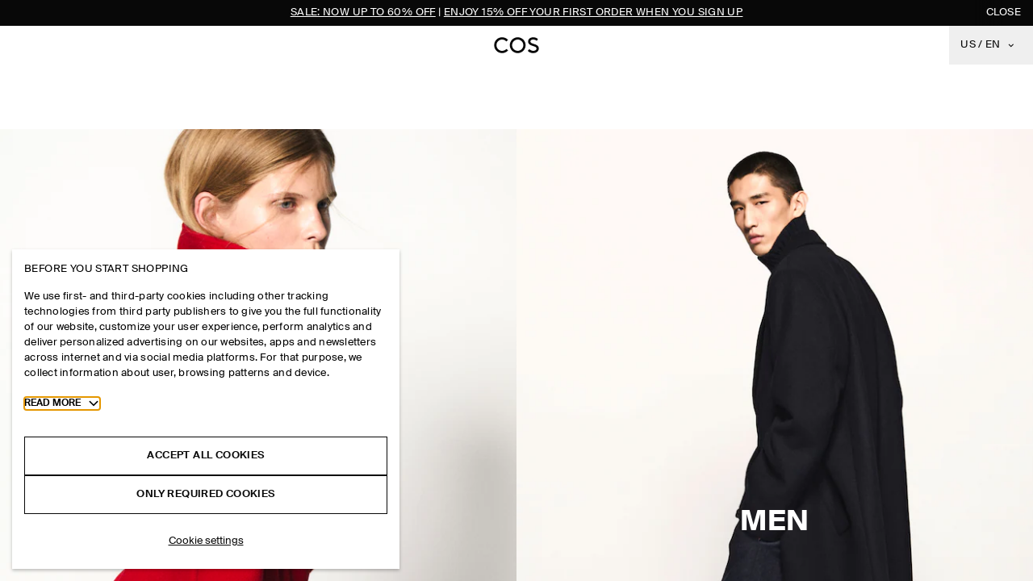

--- FILE ---
content_type: text/html; charset=utf-8
request_url: https://www.cos.com/en-us
body_size: 63744
content:
<!DOCTYPE html><html lang="en" style="--header-height-mobile:calc(var(--navbar-height) + var(--banner-height));--header-height-desktop:calc(var(--navbar-height) + var(--banner-height))"><head><meta charSet="utf-8"/><meta content="width=device-width,initial-scale=1" name="viewport"/><link as="image/svg+xml" href="iconSprite.svg" rel="preload"/><link as="image/svg+xml" href="iconSpriteNew.svg" rel="preload"/><script defer="" data-ot-ignore="true" id="tealium-load" src="//tags.tiqcdn.com/utag/hm/cosweb/prod/utag.js"></script><script id="mpulse-prf-data" type="text/javascript">
  window.prfData = {
    pageGroup: "INDEXPAGE",
    tech: "NextJs",
       
  }</script><link rel="preload" as="image" imageSrcSet="https://media.cos.com/sb/251958/3670x5138/9acc622118/festive-campaign_-festive-campaign-campaign-campaign12.jpg?imwidth=564 564w, https://media.cos.com/sb/251958/3670x5138/9acc622118/festive-campaign_-festive-campaign-campaign-campaign12.jpg?imwidth=657 657w, https://media.cos.com/sb/251958/3670x5138/9acc622118/festive-campaign_-festive-campaign-campaign-campaign12.jpg?imwidth=768 768w, https://media.cos.com/sb/251958/3670x5138/9acc622118/festive-campaign_-festive-campaign-campaign-campaign12.jpg?imwidth=820 820w, https://media.cos.com/sb/251958/3670x5138/9acc622118/festive-campaign_-festive-campaign-campaign-campaign12.jpg?imwidth=820 820w, https://media.cos.com/sb/251958/3670x5138/9acc622118/festive-campaign_-festive-campaign-campaign-campaign12.jpg?imwidth=1260 1260w, https://media.cos.com/sb/251958/3670x5138/9acc622118/festive-campaign_-festive-campaign-campaign-campaign12.jpg?imwidth=1260 1260w, https://media.cos.com/sb/251958/3670x5138/9acc622118/festive-campaign_-festive-campaign-campaign-campaign12.jpg?imwidth=1536 1536w, https://media.cos.com/sb/251958/3670x5138/9acc622118/festive-campaign_-festive-campaign-campaign-campaign12.jpg?imwidth=2160 2160w" imageSizes="(max-width: 1024px) 100vw, 50vw" fetchpriority="high"/><link rel="preload" as="image" imageSrcSet="https://media.cos.com/sb/251958/3432x5148/7c4bd049c2/festive-campaign_-festive-campaign-campaign-campaign36.jpg?imwidth=564 564w, https://media.cos.com/sb/251958/3432x5148/7c4bd049c2/festive-campaign_-festive-campaign-campaign-campaign36.jpg?imwidth=657 657w, https://media.cos.com/sb/251958/3432x5148/7c4bd049c2/festive-campaign_-festive-campaign-campaign-campaign36.jpg?imwidth=768 768w, https://media.cos.com/sb/251958/3432x5148/7c4bd049c2/festive-campaign_-festive-campaign-campaign-campaign36.jpg?imwidth=820 820w, https://media.cos.com/sb/251958/3432x5148/7c4bd049c2/festive-campaign_-festive-campaign-campaign-campaign36.jpg?imwidth=820 820w, https://media.cos.com/sb/251958/3432x5148/7c4bd049c2/festive-campaign_-festive-campaign-campaign-campaign36.jpg?imwidth=1260 1260w, https://media.cos.com/sb/251958/3432x5148/7c4bd049c2/festive-campaign_-festive-campaign-campaign-campaign36.jpg?imwidth=1260 1260w, https://media.cos.com/sb/251958/3432x5148/7c4bd049c2/festive-campaign_-festive-campaign-campaign-campaign36.jpg?imwidth=1536 1536w, https://media.cos.com/sb/251958/3432x5148/7c4bd049c2/festive-campaign_-festive-campaign-campaign-campaign36.jpg?imwidth=2160 2160w" imageSizes="(max-width: 1024px) 100vw, 50vw" fetchpriority="high"/><title>COS – Modern Style, Designed To Last – Shop Online | COS</title><meta content="COS offers a wardrobe of ready-to-wear and accessories rooted in exceptional quality and lasting design. Explore now." name="description"/><link href="https://www.cos.com/en-us" rel="canonical"/><meta content="#080808" media="(prefers-color-scheme: dark)" name="theme-color"/><meta content="COS" property="og:site_name"/><meta content="COS – Modern Style, Designed To Last – Shop Online | COS" property="og:title"/><meta content="COS offers a wardrobe of ready-to-wear and accessories rooted in exceptional quality and lasting design. Explore now." property="og:description"/><meta content="https://www.cos.com/en-us" property="og:url"/><meta content="website" property="og:type"/><meta content="COS – Modern Style, Designed To Last – Shop Online | COS" name="twitter:title"/><meta content="COS offers a wardrobe of ready-to-wear and accessories rooted in exceptional quality and lasting design. Explore now." name="twitter:description"/><meta content="summary" name="twitter:card"/><link href="https://www.cos.com/de-at" hrefLang="de-AT" rel="alternate"/><link href="https://www.cos.com/en-au" hrefLang="en-AU" rel="alternate"/><link href="https://www.cos.com/de-ch" hrefLang="de-CH" rel="alternate"/><link href="https://www.cos.com/fr-ch" hrefLang="fr-CH" rel="alternate"/><link href="https://www.cos.com/en-ch" hrefLang="en-CH" rel="alternate"/><link href="https://www.cos.com/de-de" hrefLang="de-DE" rel="alternate"/><link href="https://www.cos.com/en-de" hrefLang="en-DE" rel="alternate"/><link href="https://www.cos.com/en-dk" hrefLang="en-DK" rel="alternate"/><link href="https://www.cos.com/es-es" hrefLang="es-ES" rel="alternate"/><link href="https://www.cos.com/en-eu" hrefLang="en-BE" rel="alternate"/><link href="https://www.cos.com/en-eu" hrefLang="en-LU" rel="alternate"/><link href="https://www.cos.com/en-eu" hrefLang="en-PT" rel="alternate"/><link href="https://www.cos.com/en-eu" hrefLang="en-HR" rel="alternate"/><link href="https://www.cos.com/en-eu" hrefLang="en-GR" rel="alternate"/><link href="https://www.cos.com/en-eu" hrefLang="en-CY" rel="alternate"/><link href="https://www.cos.com/fr-fr" hrefLang="fr-FR" rel="alternate"/><link href="https://www.cos.com/en-gb" hrefLang="en-GB" rel="alternate"/><link href="https://www.cos.com/en-ie" hrefLang="en-IE" rel="alternate"/><link href="https://www.cos.com/it-it" hrefLang="it-IT" rel="alternate"/><link href="https://www.cos.com/en-ww" hrefLang="en-AD" rel="alternate"/><link href="https://www.cos.com/en-ww" hrefLang="en-AR" rel="alternate"/><link href="https://www.cos.com/en-ww" hrefLang="en-BB" rel="alternate"/><link href="https://www.cos.com/en-ww" hrefLang="en-BD" rel="alternate"/><link href="https://www.cos.com/en-ww" hrefLang="en-BH" rel="alternate"/><link href="https://www.cos.com/en-ww" hrefLang="en-BN" rel="alternate"/><link href="https://www.cos.com/en-ww" hrefLang="en-CL" rel="alternate"/><link href="https://www.cos.com/en-ww" hrefLang="en-CR" rel="alternate"/><link href="https://www.cos.com/en-ww" hrefLang="en-EC" rel="alternate"/><link href="https://www.cos.com/en-ww" hrefLang="en-FO" rel="alternate"/><link href="https://www.cos.com/en-ww" hrefLang="en-GG" rel="alternate"/><link href="https://www.cos.com/en-ww" hrefLang="en-GI" rel="alternate"/><link href="https://www.cos.com/en-ww" hrefLang="en-GL" rel="alternate"/><link href="https://www.cos.com/en-ww" hrefLang="en-GT" rel="alternate"/><link href="https://www.cos.com/en-ww" hrefLang="en-GU" rel="alternate"/><link href="https://www.cos.com/en-ww" hrefLang="en-HN" rel="alternate"/><link href="https://www.cos.com/en-ww" hrefLang="en-ID" rel="alternate"/><link href="https://www.cos.com/en-ww" hrefLang="en-IS" rel="alternate"/><link href="https://www.cos.com/en-ww" hrefLang="en-JE" rel="alternate"/><link href="https://www.cos.com/en-ww" hrefLang="en-JM" rel="alternate"/><link href="https://www.cos.com/en-ww" hrefLang="en-KE" rel="alternate"/><link href="https://www.cos.com/en-ww" hrefLang="en-KN" rel="alternate"/><link href="https://www.cos.com/en-ww" hrefLang="en-LI" rel="alternate"/><link href="https://www.cos.com/en-ww" hrefLang="en-MA" rel="alternate"/><link href="https://www.cos.com/en-ww" hrefLang="en-MN" rel="alternate"/><link href="https://www.cos.com/en-ww" hrefLang="en-MP" rel="alternate"/><link href="https://www.cos.com/en-ww" hrefLang="en-MV" rel="alternate"/><link href="https://www.cos.com/en-ww" hrefLang="en-NC" rel="alternate"/><link href="https://www.cos.com/en-ww" hrefLang="en-NG" rel="alternate"/><link href="https://www.cos.com/en-ww" hrefLang="en-NZ" rel="alternate"/><link href="https://www.cos.com/en-ww" hrefLang="en-PE" rel="alternate"/><link href="https://www.cos.com/en-ww" hrefLang="en-PR" rel="alternate"/><link href="https://www.cos.com/en-ww" hrefLang="en-RS" rel="alternate"/><link href="https://www.cos.com/en-ww" hrefLang="en-SM" rel="alternate"/><link href="https://www.cos.com/en-ww" hrefLang="en-SR" rel="alternate"/><link href="https://www.cos.com/en-ww" hrefLang="en-SV" rel="alternate"/><link href="https://www.cos.com/en-ww" hrefLang="en-TR" rel="alternate"/><link href="https://www.cos.com/en-ww" hrefLang="en-UY" rel="alternate"/><link href="https://www.cos.com/en-ww" hrefLang="en-VN" rel="alternate"/><link href="https://www.cos.com/en-ww" hrefLang="en-WS" rel="alternate"/><link href="https://www.cos.com/en-ww" hrefLang="en-ZA" rel="alternate"/><link href="https://www.cos.com/en-nl" hrefLang="en-NL" rel="alternate"/><link href="https://www.cos.com/en-no" hrefLang="en-NO" rel="alternate"/><link href="https://www.cos.com/pl-pl" hrefLang="pl-PL" rel="alternate"/><link href="https://www.cos.com/sv-se" hrefLang="sv-SE" rel="alternate"/><link href="https://www.cos.com/en-us" hrefLang="en-US" rel="alternate"/><link href="https://www.cos.com/en-eu-e" hrefLang="en-EE" rel="alternate"/><link href="https://www.cos.com/en-eu-e" hrefLang="en-HU" rel="alternate"/><link href="https://www.cos.com/en-eu-e" hrefLang="en-LT" rel="alternate"/><link href="https://www.cos.com/en-eu-e" hrefLang="en-LV" rel="alternate"/><link href="https://www.cos.com/en-eu-e" hrefLang="en-RO" rel="alternate"/><link href="https://www.cos.com/en-eu-e" hrefLang="en-SK" rel="alternate"/><link href="https://www.cos.com/en-eu-e" hrefLang="en-BG" rel="alternate"/><link href="https://www.cos.com/en-eu-e" hrefLang="en-FI" rel="alternate"/><link href="https://www.cos.com/en-eu-e" hrefLang="en-SI" rel="alternate"/><link href="https://www.cos.com/en-eu-e" hrefLang="en-CZ" rel="alternate"/><link href="https://www.cos.com/en-ca" hrefLang="en-CA" rel="alternate"/><link href="https://www.cos.com/fr-ca" hrefLang="fr-CA" rel="alternate"/><link href="https://www.cos.com/index.html" hrefLang="x-default" rel="alternate"/><script type="application/ld+json">{
  "@context": "https://schema.org",
  "@type": "WebSite",
  "url": "https://www.cos.com",
  "name": "COS",
  "alternateName": "cos.com"
}</script><script type="application/ld+json">{
  "@context": "https://schema.org",
  "@type": "Organization",
  "url": "https://www.cos.com",
  "name": "COS",
  "logo": "https://www.cos.com/static_assets/logo.svg",
  "sameAs": [
    "https://www.facebook.com/cos/",
    "https://www.instagram.com/cosstores/",
    "https://www.pinterest.com/cosstores/",
    "https://open.spotify.com/user/cosstores",
    "https://www.youtube.com/user/cosstores/",
    "https://twitter.com/cosstores",
    "https://en.wikipedia.org/wiki/COS_(fashion_brand)",
    "https://www.wikidata.org/wiki/Q60772401",
    "https://www.linkedin.com/company/cos/"
  ]
}</script><script type="application/ld+json">{
  "@context": "https://schema.org",
  "@type": "BreadcrumbList",
  "itemListElement": [
    {
      "@type": "ListItem",
      "position": 1,
      "name": "home",
      "item": "https://www.cos.com/en-us"
    }
  ]
}</script><meta name="next-head-count" content="101"/><link href="/static_assets/favicons/light-mode-favicon-32x32.png" rel="icon" sizes="32x32" type="image/png"/><link href="/static_assets/favicons/light-mode-favicon-16x16.png" rel="icon" sizes="16x16" type="image/png"/><link href="/static_assets/favicons/light-mode-favicon.ico" rel="shortcut icon"/><link href="/static_assets/favicons/light-mode-favicon.ico" rel="alternate icon"/><link href="/static_assets/favicons/light-mode-apple-touch-icon.png" rel="apple-touch-icon"/><link href="/static_assets/favicons/light-mode-site.webmanifest" rel="manifest"/><link href="/static_assets/favicons/dark-mode-favicon-32x32.png" media="(prefers-color-scheme: dark)" rel="icon" sizes="32x32" type="image/png"/><link href="/static_assets/favicons/dark-mode-favicon-16x16.png" media="(prefers-color-scheme: dark)" rel="icon" sizes="16x16" type="image/png"/><link href="/static_assets/favicons/dark-mode-favicon.ico" media="(prefers-color-scheme: dark)" rel="shortcut icon"/><link href="/static_assets/favicons/dark-mode-favicon.ico" media="(prefers-color-scheme: dark)" rel="alternate icon"/><link href="/static_assets/favicons/dark-mode-apple-touch-icon.png" media="(prefers-color-scheme: dark)" rel="apple-touch-icon"/><link href="/static_assets/favicons/dark-mode-site.webmanifest" media="(prefers-color-scheme: dark)" rel="manifest"/><script defer="" data-document-language="true" src="https://turbocookiecompliance.blob.core.windows.net/tcc-prod/cookie-consent-cos.js" type="text/javascript"></script><link data-next-font="" rel="preconnect" href="/" crossorigin="anonymous"/><script id="geolocation-country" data-nscript="beforeInteractive">
    const cookies = document.cookie
        ?.split('; ')
        .reduce((prev, current) => {
            const [name, ...value] = current.split('=');
            prev[name] = value.join('=');
            return prev;
        }, {});
    const ecomLocaleCookie = cookies['ecom_locale'];
    const confirmedCountryCode = ecomLocaleCookie ? ecomLocaleCookie.split('_')[1] : null;
    if (!confirmedCountryCode) {
        var script = document.createElement('script');
        script.src = '/api/geolocation-country';
        script.type = 'text/javascript';
        script.async = true;
        document.head.appendChild(script);
    }
</script><script id="boomrkey" data-nscript="beforeInteractive">window.BOOMR_KEY = "LUXKG-8TSQV-FE4Z9-UKF2U-RKMTQ";</script><script id="boomr" data-nscript="beforeInteractive">
      window.BOOMR_config = window.BOOMR_config || {};
      BOOMR_config.autorun = false;
      BOOMR_config.History = { enabled: true };
    </script><script id="boomrfallback" data-nscript="beforeInteractive">
      // Only set prfData if it hasn't been already defined (fallback for 404)
      if (typeof window.prfData === 'undefined') {
        window.prfData = {
          pageGroup: "UNDEFINED-PAGETYPE",
          tech: "NextJs",
          message: window.location.href
        };
      }
    </script><script id="market-redirection-script" data-nscript="beforeInteractive">
    const { pathname, search } = window.location;
    const urlSearchParams = new URLSearchParams(search);
    
    const marketConfig = {"au":{"centraMarketIds":{"dev":"2","sit":"2","acc":"2","prd":"2"},"pricelistIds":{"dev":"21","sit":"21","acc":"21","prd":"21"},"warehouseIds":{"dev":"2","sit":"2","acc":"2","prd":"2"},"name":"Australia","group":"au","countries":["au"],"currency":"AUD","languages":["en"],"locales":{"en":"en-au"},"fredhopperLocales":{"en":"en_AU"},"contentLocation":["au","default"],"nibChannels":["email"]},"de":{"centraMarketIds":{"dev":"12","sit":"12","acc":"12","prd":"12"},"pricelistIds":{"dev":"24","sit":"24","acc":"24","prd":"24"},"warehouseIds":{"dev":"3","sit":"3","acc":"3","prd":"3"},"name":"Germany","group":"eu-c","countries":["de"],"currency":"EUR","languages":["de","en"],"locales":{"de":"de-de","en":"en-gb"},"fredhopperLocales":{"de":"de_DE","en":"en_GB"},"contentLocation":["de","eu-c","eu","default"],"nibChannels":["email","phone"]},"ch":{"centraMarketIds":{"dev":"20","sit":"20","acc":"20","prd":"20"},"pricelistIds":{"dev":"23","sit":"23","acc":"23","prd":"23"},"warehouseIds":{"dev":"3","sit":"3","acc":"3","prd":"3"},"name":"Switzerland","group":"eu-c","countries":["ch"],"currency":"CHF","languages":["de","fr","en"],"locales":{"de":"de-ch","en":"en-gb","fr":"fr-ch"},"fredhopperLocales":{"de":"de_CH","en":"en_GB","fr":"fr_CH"},"contentLocation":["ch","eu-c","eu","default"],"nibChannels":["email"]},"at":{"centraMarketIds":{"dev":"4","sit":"4","acc":"4","prd":"4"},"pricelistIds":{"dev":"22","sit":"22","acc":"22","prd":"22"},"warehouseIds":{"dev":"3","sit":"3","acc":"3","prd":"3"},"name":"Austria","group":"eu-c","countries":["at"],"currency":"EUR","languages":["de"],"locales":{"de":"de-at"},"fredhopperLocales":{"de":"de_AT"},"contentLocation":["at","eu-c","eu","default"],"nibChannels":["email"]},"nl":{"centraMarketIds":{"dev":"15","sit":"15","acc":"15","prd":"15"},"pricelistIds":{"dev":"36","sit":"36","acc":"36","prd":"36"},"warehouseIds":{"dev":"3","sit":"3","acc":"3","prd":"3"},"name":"Netherlands","group":"eu-c","countries":["nl"],"currency":"EUR","languages":["en"],"locales":{"en":"en-gb"},"fredhopperLocales":{"en":"en_GB"},"contentLocation":["nl","eu-c","eu","default"],"nibChannels":["email","phone"]},"fr":{"centraMarketIds":{"dev":"11","sit":"11","acc":"11","prd":"11"},"pricelistIds":{"dev":"32","sit":"32","acc":"32","prd":"32"},"warehouseIds":{"dev":"3","sit":"3","acc":"3","prd":"3"},"name":"France","group":"eu-s","countries":["fr"],"currency":"EUR","languages":["fr"],"locales":{"fr":"fr-fr"},"fredhopperLocales":{"fr":"fr_FR","en":"en_GB"},"fredhopperMarketCode":"fr","contentLocation":["fr","eu-s","eu","default"],"nibChannels":["email","phone"]},"eu":{"centraMarketIds":{"dev":"10","sit":"10","acc":"10","prd":"10"},"pricelistIds":{"dev":"31","sit":"31","acc":"31","prd":"31"},"warehouseIds":{"dev":"3","sit":"3","acc":"3","prd":"3"},"name":"EU_GBC","group":"eu-s","countries":["be","lu","pt","hr","gr","cy"],"currency":"EUR","languages":["en"],"locales":{"en":"en-gb"},"fredhopperLocales":{"en":"en_GB"},"fredhopperMarketCode":"eu","contentLocation":["eu-gbc","eu-s","eu","default"],"nibChannels":["email"]},"eu-e":{"centraMarketIds":{"dev":"10","sit":"10","acc":"10","prd":"10"},"pricelistIds":{"dev":"31","sit":"31","acc":"31","prd":"31"},"warehouseIds":{"dev":"3","sit":"3","acc":"3","prd":"3"},"name":"EU_E","group":"eu-e","countries":["ee","hu","lt","lv","ro","sk","bg","fi","si","cz"],"currency":"EUR","languages":["en"],"locales":{"en":"en-gb"},"fredhopperLocales":{"en":"en_GB"},"fredhopperMarketCode":"eue","contentLocation":["eu-gbc-e","eu-e","eu","default"],"nibChannels":["email"]},"es":{"centraMarketIds":{"dev":"18","sit":"18","acc":"18","prd":"18"},"pricelistIds":{"dev":"26","sit":"26","acc":"26","prd":"26"},"warehouseIds":{"dev":"3","sit":"3","acc":"3","prd":"3"},"name":"Spain","group":"eu-s","countries":["es"],"currency":"EUR","languages":["es"],"locales":{"es":"es-es"},"fredhopperLocales":{"es":"es_ES","en":"en_GB"},"fredhopperMarketCode":"es","contentLocation":["es","eu-s","eu","default"],"nibChannels":["email","phone"]},"it":{"centraMarketIds":{"dev":"14","sit":"14","acc":"14","prd":"14"},"pricelistIds":{"dev":"35","sit":"35","acc":"35","prd":"35"},"warehouseIds":{"dev":"3","sit":"3","acc":"3","prd":"3"},"name":"Italy","group":"eu-s","countries":["it"],"currency":"EUR","languages":["it"],"locales":{"it":"it-it"},"fredhopperLocales":{"it":"it_IT","en":"en_GB"},"fredhopperMarketCode":"it","contentLocation":["it","eu-s","eu","default"],"nibChannels":["email","phone"]},"dk":{"centraMarketIds":{"dev":"5","sit":"5","acc":"5","prd":"5"},"pricelistIds":{"dev":"25","sit":"25","acc":"25","prd":"25"},"warehouseIds":{"dev":"3","sit":"3","acc":"3","prd":"3"},"name":"Denmark","group":"eu-n","countries":["dk"],"currency":"DKK","languages":["en"],"locales":{"en":"en-gb"},"fredhopperLocales":{"en":"en_GB"},"contentLocation":["dk","eu-n","eu","default"],"nibChannels":["email"]},"no":{"centraMarketIds":{"dev":"16","sit":"16","acc":"16","prd":"16"},"pricelistIds":{"dev":"37","sit":"37","acc":"37","prd":"37"},"warehouseIds":{"dev":"3","sit":"3","acc":"3","prd":"3"},"name":"Norway","group":"eu-n","countries":["no"],"currency":"NOK","languages":["en"],"locales":{"en":"en-gb"},"fredhopperLocales":{"en":"en_GB"},"contentLocation":["no","eu-n","eu","default"],"nibChannels":["email"]},"se":{"centraMarketIds":{"dev":"19","sit":"19","acc":"19","prd":"19"},"pricelistIds":{"dev":"19","sit":"19","acc":"19","prd":"19"},"warehouseIds":{"dev":"3","sit":"3","acc":"3","prd":"3"},"name":"Sweden","group":"eu-n","countries":["se"],"currency":"SEK","languages":["sv"],"locales":{"sv":"sv-se"},"fredhopperLocales":{"sv":"sv_SE"},"contentLocation":["se","eu-n","eu","default"],"nibChannels":["email","phone"]},"gb":{"centraMarketIds":{"dev":"21","sit":"21","acc":"21","prd":"21"},"pricelistIds":{"dev":"33","sit":"33","acc":"33","prd":"33"},"warehouseIds":{"dev":"3","sit":"3","acc":"3","prd":"3"},"name":"United Kingdom","group":"eu-n","countries":["gb"],"currency":"GBP","languages":["en"],"locales":{"en":"en-gb"},"fredhopperLocales":{"en":"en_GB"},"contentLocation":["gb","eu-n","eu","default"],"nibChannels":["email","phone"]},"ie":{"centraMarketIds":{"dev":"13","sit":"13","acc":"13","prd":"13"},"pricelistIds":{"dev":"34","sit":"34","acc":"34","prd":"34"},"warehouseIds":{"dev":"3","sit":"3","acc":"3","prd":"3"},"name":"Ireland","group":"eu-n","countries":["ie"],"currency":"EUR","languages":["en"],"locales":{"en":"en-gb"},"fredhopperLocales":{"en":"en_GB"},"contentLocation":["ie","gb","eu-n","eu","default"],"nibChannels":["email"]},"pl":{"centraMarketIds":{"dev":"17","sit":"17","acc":"17","prd":"17"},"pricelistIds":{"dev":"38","sit":"38","acc":"38","prd":"38"},"warehouseIds":{"dev":"3","sit":"3","acc":"3","prd":"3"},"name":"Poland","group":"eu-e","countries":["pl"],"currency":"PLN","languages":["pl"],"locales":{"pl":"pl-pl"},"fredhopperLocales":{"pl":"pl_PL","en":"en_GB"},"fredhopperMarketCode":"pl","contentLocation":["pl","eu-e","eu","default"],"nibChannels":["email","phone"]},"us":{"name":"USA","centraMarketIds":{"dev":"23","sit":"23","acc":"23","prd":"23"},"pricelistIds":{"dev":"20","sit":"20","acc":"20","prd":"20"},"warehouseIds":{"dev":"5","sit":"5","acc":"5","prd":"5"},"group":"us","countries":["us"],"currency":"USD","languages":["en"],"storyblokLanguages":{"en":"en-us"},"locales":{"en":"en-us"},"fredhopperLocales":{"en":"en_US"},"contentLocation":["us","default"],"nibChannels":["email"]},"ww":{"name":"International_shipping","centraMarketIds":{"dev":"22","sit":"22","acc":"22","prd":"22"},"pricelistIds":{"dev":"39","sit":"39","acc":"39","prd":"39"},"warehouseIds":{"dev":"4","sit":"4","acc":"4","prd":"4"},"group":"International_shipping","countries":["ad","ar","bb","bd","bh","bn","cl","cr","ec","fo","gg","gi","gl","gt","gu","hn","id","is","je","jm","ke","kn","li","ma","mn","mp","mv","nc","ng","nz","pe","pr","rs","sm","sr","sv","tr","uy","vn","ws","za","ca"],"currency":"USD","languages":["en"],"locales":{"en":"en-gb"},"fredhopperLocales":{"en":"en_GB"},"fredhopperMarketCode":"ww","contentLocation":["ww","eu","default"],"nibChannels":["email"]},"ca":{"name":"Canada","centraMarketIds":{"dev":"25","sit":"25","acc":"24","prd":"24"},"pricelistIds":{"dev":"41","sit":"41","acc":"40","prd":"40"},"warehouseIds":{"dev":"6","sit":"6","acc":"6","prd":"6"},"group":"ca","countries":["ca"],"currency":"CAD","languages":["en","fr"],"storyblokLanguages":{"en":"en-ca","fr":"fr-ca"},"locales":{"en":"en-ca","fr":"fr-ca"},"fredhopperLocales":{"en":"en_CA","fr":"fr_CA"},"contentLocation":["ca","us","default"],"nibChannels":["email"]}};
    const marketCodes = Object.keys(marketConfig);
    const appeaserCountryConfig = {"at":{"currency":"EUR","defaultLocale":"de","locales":{"en":"en","de":"de"},"country":"at","marketUrl":"de_at"},"au":{"currency":"AUD","defaultLocale":"en","locales":{"en":"en"},"country":"au","marketUrl":"en_au"},"be":{"currency":"EUR","defaultLocale":"nl","locales":{"en":"nl"},"country":"be","marketUrl":"en_eur"},"bg":{"currency":"EUR","defaultLocale":"bg","locales":{"en":"bg"},"country":"bg","marketUrl":"en_eur"},"cz":{"currency":"EUR","defaultLocale":"cs","locales":{"en":"cs"},"country":"cz","marketUrl":"en_eur"},"hr":{"currency":"EUR","defaultLocale":"hr","locales":{"en":"hr"},"country":"hr","marketUrl":"en_eur"},"cy":{"currency":"EUR","defaultLocale":"el","locales":{"en":"el"},"country":"cy","marketUrl":"en_eur"},"dk":{"currency":"DKK","defaultLocale":"da","locales":{"en":"da"},"country":"dk","marketUrl":"en_eur"},"ee":{"currency":"EUR","defaultLocale":"et","locales":{"en":"et"},"country":"ee","marketUrl":"en_eur"},"fi":{"currency":"EUR","defaultLocale":"fi","locales":{"en":"fi"},"country":"fi","marketUrl":"en_eur"},"fr":{"currency":"EUR","defaultLocale":"fr","locales":{"fr":"fr"},"country":"fr","marketUrl":"en_eur"},"de":{"currency":"EUR","defaultLocale":"de","locales":{"en":"en","de":"de"},"country":"de","marketUrl":"de_de"},"gr":{"currency":"EUR","defaultLocale":"el","locales":{"en":"el"},"country":"gr","marketUrl":"en_eur"},"hu":{"currency":"EUR","defaultLocale":"hu","locales":{"en":"hu"},"country":"hu","marketUrl":"en_eur"},"ie":{"currency":"EUR","defaultLocale":"en","locales":{"en":"en"},"country":"ie","marketUrl":"en_eur"},"it":{"currency":"EUR","defaultLocale":"it","locales":{"it":"it"},"country":"it","marketUrl":"en_eur"},"lv":{"currency":"EUR","defaultLocale":"lv","locales":{"en":"lv"},"country":"lv","marketUrl":"en_eur"},"lt":{"currency":"EUR","defaultLocale":"lt","locales":{"en":"lt"},"country":"lt","marketUrl":"en_eur"},"lu":{"currency":"EUR","defaultLocale":"fr","locales":{"en":"fr"},"country":"lu","marketUrl":"en_eur"},"nl":{"currency":"EUR","defaultLocale":"nl","locales":{"en":"nl"},"country":"nl","marketUrl":"en_eur"},"no":{"currency":"NOK","defaultLocale":"no","locales":{"en":"no"},"country":"no","marketUrl":"en_eur"},"pl":{"currency":"EUR","defaultLocale":"pl","locales":{"pl":"pl"},"country":"pl","marketUrl":"en_eur"},"pt":{"currency":"EUR","defaultLocale":"pt","locales":{"en":"pt"},"country":"pt","marketUrl":"en_eur"},"ro":{"currency":"EUR","defaultLocale":"ro","locales":{"en":"ro"},"country":"ro","marketUrl":"en_eur"},"sk":{"currency":"EUR","defaultLocale":"sk","locales":{"en":"sk"},"country":"sk","marketUrl":"en_eur"},"si":{"currency":"EUR","defaultLocale":"sl","locales":{"en":"sl"},"country":"si","marketUrl":"en_eur"},"es":{"currency":"EUR","defaultLocale":"es","locales":{"es":"es"},"country":"es","marketUrl":"en_eur"},"se":{"currency":"SEK","defaultLocale":"sv","locales":{"en":"sv"},"country":"se","marketUrl":"en_eur"},"ch":{"currency":"CHF","defaultLocale":"de","locales":{"de":"de","fr":"fr","en":"en"},"country":"ch","marketUrl":"en_ch"},"gb":{"currency":"GBP","defaultLocale":"en","locales":{"en":"en"},"country":"gb","marketUrl":"en_eur"},"us":{"currency":"USD","defaultLocale":"en","locales":{"en":"en"},"country":"us","marketUrl":"en_usd"},"ww":{"currency":"USD","defaultLocale":"en","locales":{"en":"en"},"country":"ww","marketUrl":"en"}};

    const searchParamOriginReferrer = urlSearchParams.get('originReferrer');
    if (searchParamOriginReferrer) {
        Object.defineProperty(document, "referrer", {get : function(){ return decodeURIComponent(searchParamOriginReferrer); }});
        urlSearchParams.delete('originReferrer');
        if (urlSearchParams.size > 0) {
            window.history.replaceState({}, '', window.location.pathname + '?' + urlSearchParams.toString());
        } else {
            window.history.replaceState({}, '', window.location.pathname);
        }
    }

    const isLocalized = (path) => {
        return path.match(/^\/?\w{2}-\w{2}/) !== null;
    };

    const getMarketFromUrl = (url) =>
        new URL(url)?.pathname
            ?.split('/')
            ?.at(1)
            ?.match(/^\w+-([\w-]+)$/)
            ?.at(1) ?? null;

    const getCountryCodeFromCampaignUrl = () => 
        urlSearchParams.get('country')?.toLowerCase() ?? null;
    
    const removeUrlLocalization = (path) => {
        let normalizedPath = path;

        if (normalizedPath.startsWith('/')) {
            normalizedPath = normalizedPath.slice(1);
        }

        if (isLocalized(normalizedPath)) {
            return '/' + normalizedPath.split('/').slice(1).join('/');
        }

        return '/' + normalizedPath;
    };

    const removeStartingSlash = (url) => {
        return url.startsWith('/') ? url.slice(1) : url;
    };

    const startRedirectionCheck = (cookieLocale) => {
        const userAgent = navigator.userAgent.toLowerCase();
        const isCrawler = ["googlebot","adsbot-google","bingbot","yahoo! slurp","duckduckbot","baiduspider","yandexbot","sogou web spider","exabot","applebot","screaming frog bot","sitemap bot","content king bot","facebookexternalhit","twitterbot","linkedinbot","pinterestbot","tag inspector bot","observepoint bot","hm-reco prod","hm-reco non-prod","hm-aggregator-prod","tipserbot","hm-outfitgen-prod","hm-styleboards","hmlab","h&m group - future commercestitcher","cos_digital_marketing_team","edited x scrapper","klarna pricewatcher","klarna bot","feedonomics","thread.com bot","endource","fashiola","akamai- url health checker","akamai site analyzer bot","cbs scrapper bot","threadios bot","mycloset","rigor_bot","apple app site association","liquid pixel bot","the yes bot","content square scrapper","content square static resource scrapper","botify bot","ahrf bot","node-fatch bot","optimizely bot","liquidpixel_bot","balaan bot","lighthouse","automation script from sre pipeline","good bots","shopstyle x crawler","ciam health probe bot","usr558aa-98cihm","channeladvisor","bright scan bot","playwright_tool","signal fx","axios_bot","channable bot"].some((crawler) => userAgent.includes(crawler));
        const isPathLocalized = isLocalized(pathname);
        if (isCrawler || !isPathLocalized) {
            // Stop script execution if the user is a crawler or the path is not localized
            return;
        }
        const market = getMarketFromUrl(window.location.href) ?? 'ww';
        const countryCodeFromCampaignUrl = getCountryCodeFromCampaignUrl();
        const currentMarketConfig = marketConfig[market];
        const countries = currentMarketConfig?.countries ?? [];
        const marketIsMultiCountry = countries?.length > 1;
        
        const countryCode = cookieLocale
            ? cookieLocale.split('_')[1]?.toLowerCase()
            : null;

        if (
            !countryCodeFromCampaignUrl && marketIsMultiCountry &&
            (!countryCode || !countries.includes(countryCode))
        ) {
            const pathnameWithoutLocale = removeUrlLocalization(pathname);
            const originPath = removeStartingSlash(pathnameWithoutLocale);
            const originPathSearchParam = originPath ? 'originPath=' + originPath : '';
            const documentReferrerSearchParam = document.referrer
                ? 'originReferrer=' + encodeURIComponent(document.referrer)
                : '';

            const originSearchParamsAsString = urlSearchParams.toString();

            const paramsToAppend = [
                originPathSearchParam,
                documentReferrerSearchParam,
                originSearchParamsAsString,
            ].filter((param) => !!param);
            const searchParams = paramsToAppend.length ? '?' + paramsToAppend.join('&') : '';

            window.location.href = '/index.html' + searchParams;
        }
    }

    const mappedCookies = document.cookie
        ?.split('; ')
        .reduce((prev, current) => {
            const [name, ...value] = current.split('=');
            prev[name] = value.join('=');
            return prev;
        }, {});
    const cookieLocale = mappedCookies['ecom_locale'] ?? '';
    startRedirectionCheck(cookieLocale);
</script><link rel="preload" href="/_next/static/css/f4b44c65ab2af161.css" as="style"/><link rel="stylesheet" href="/_next/static/css/f4b44c65ab2af161.css" data-n-g=""/><noscript data-n-css=""></noscript><script defer="" nomodule="" src="/_next/static/chunks/polyfills-42372ed130431b0a.js"></script><script data-brand="cos" src="https://fabulous.hmgroup.com/files/fabulous.brands.bundle.js" defer="" data-nscript="beforeInteractive"></script><script id="boomrjs" src="/static_assets/scripts/boomr.js" defer="" data-nscript="beforeInteractive"></script><script defer="" src="/_next/static/chunks/9a623775.ea201be0f747643a.js"></script><script defer="" src="/_next/static/chunks/1664-468559f2e2a9395f.js"></script><script defer="" src="/_next/static/chunks/876.57540f8a817e0d1c.js"></script><script defer="" src="/_next/static/chunks/584.c6c7377731edbf06.js"></script><script defer="" src="/_next/static/chunks/5203.07438dfda050e3c9.js"></script><script defer="" src="/_next/static/chunks/6495.7fe14d0400f54fce.js"></script><script defer="" src="/_next/static/chunks/1282.fd53dfce815715c6.js"></script><script defer="" src="/_next/static/chunks/HeaderBlock.0377979b67c3590f.js"></script><script defer="" src="/_next/static/chunks/5675-ae9c0359f90c92a8.js"></script><script defer="" src="/_next/static/chunks/4506.8838ddc345d05abc.js"></script><script defer="" src="/_next/static/chunks/5229.efbf08505ea06873.js"></script><script defer="" src="/_next/static/chunks/DesktopNavMenuContainer.0b64710b715f09d7.js"></script><script defer="" src="/_next/static/chunks/GenderSelectionBlock.b32abf7dc920f4e4.js"></script><script defer="" src="/_next/static/chunks/4606.6814f211899d2945.js"></script><script defer="" src="/_next/static/chunks/SeoBlock.e28bd3a78fdfb477.js"></script><script defer="" src="/_next/static/chunks/PageStructuredData.b03ffde68aabf35d.js"></script><script defer="" src="/_next/static/chunks/FooterBlock.ffd634e0358f4ae1.js"></script><script defer="" src="/_next/static/chunks/DesktopFooter.1ef978fd0079d34d.js"></script><script defer="" src="/_next/static/chunks/826.1756d38350c02a01.js"></script><script defer="" src="/_next/static/chunks/328.566c6f9ed92c11fd.js"></script><script defer="" src="/_next/static/chunks/NoScriptCountrySelector.65ed3dd33e4a13cb.js"></script><script defer="" src="/_next/static/chunks/9749.2d8edf14b4677fd6.js"></script><script defer="" src="/_next/static/chunks/3161.ec1c172400294a66.js"></script><script defer="" src="/_next/static/chunks/4751.919e295eb905692e.js"></script><script defer="" src="/_next/static/chunks/6426.7c2a4c940c452b2b.js"></script><script defer="" src="/_next/static/chunks/8001.f752f1ee7aae7344.js"></script><script defer="" src="/_next/static/chunks/GlobalDrawersBlock.630ba6e0f7eeda6e.js"></script><script defer="" src="/_next/static/chunks/NotificationsBlock.8d356ec3d68f094a.js"></script><script defer="" src="/_next/static/chunks/ModalsBlock.e7d1c53c6ece380e.js"></script><script defer="" src="/_next/static/chunks/ShippingLocationConfirmationModalBlock.9ff2f307005e8de2.js"></script><script defer="" src="/_next/static/chunks/482.116ed4db9d28f850.js"></script><script defer="" src="/_next/static/chunks/6312.a39b82a55004f028.js"></script><script defer="" src="/_next/static/chunks/6898.239d66352cb02a3d.js"></script><script defer="" src="/_next/static/chunks/1865.fe241920b926b668.js"></script><script defer="" src="/_next/static/chunks/2454.dfb4f98d16853c21.js"></script><script defer="" src="/_next/static/chunks/NewsletterModalBlock.4f6952335996d58c.js"></script><script src="/_next/static/chunks/webpack-f2e63cb794587ecf.js" defer=""></script><script src="/_next/static/chunks/framework-945b357d4a851f4b.js" defer=""></script><script src="/_next/static/chunks/main-471629328316d770.js" defer=""></script><script src="/_next/static/chunks/pages/_app-a1d1995ec539088c.js" defer=""></script><script src="/_next/static/chunks/4232-fbe24ee91e08eef2.js" defer=""></script><script src="/_next/static/chunks/9485-325768302fd6b784.js" defer=""></script><script src="/_next/static/chunks/2916-d4b58b74081f26f3.js" defer=""></script><script src="/_next/static/chunks/7050-dfc4688068964f17.js" defer=""></script><script src="/_next/static/chunks/5249-6b9954d0f78f0ad8.js" defer=""></script><script src="/_next/static/chunks/pages/_static/%5Bdevice%5D/%5BcampaignValue%5D/%5BsearchParams%5D/%5B%5B...slug%5D%5D-e21881b00da8bee7.js" defer=""></script><script src="/_next/static/244f80d4f15fa9830a05cb93efd3d71ed5494892/_buildManifest.js" defer=""></script><script src="/_next/static/244f80d4f15fa9830a05cb93efd3d71ed5494892/_ssgManifest.js" defer=""></script>
                              <script>!function(e){var n="https://s.go-mpulse.net/boomerang/";if("True"=="True")e.BOOMR_config=e.BOOMR_config||{},e.BOOMR_config.PageParams=e.BOOMR_config.PageParams||{},e.BOOMR_config.PageParams.pci=!0,n="https://s2.go-mpulse.net/boomerang/";if(window.BOOMR_API_key="LUXKG-8TSQV-FE4Z9-UKF2U-RKMTQ",function(){function e(){if(!o){var e=document.createElement("script");e.id="boomr-scr-as",e.src=window.BOOMR.url,e.async=!0,i.parentNode.appendChild(e),o=!0}}function t(e){o=!0;var n,t,a,r,d=document,O=window;if(window.BOOMR.snippetMethod=e?"if":"i",t=function(e,n){var t=d.createElement("script");t.id=n||"boomr-if-as",t.src=window.BOOMR.url,BOOMR_lstart=(new Date).getTime(),e=e||d.body,e.appendChild(t)},!window.addEventListener&&window.attachEvent&&navigator.userAgent.match(/MSIE [67]\./))return window.BOOMR.snippetMethod="s",void t(i.parentNode,"boomr-async");a=document.createElement("IFRAME"),a.src="about:blank",a.title="",a.role="presentation",a.loading="eager",r=(a.frameElement||a).style,r.width=0,r.height=0,r.border=0,r.display="none",i.parentNode.appendChild(a);try{O=a.contentWindow,d=O.document.open()}catch(_){n=document.domain,a.src="javascript:var d=document.open();d.domain='"+n+"';void(0);",O=a.contentWindow,d=O.document.open()}if(n)d._boomrl=function(){this.domain=n,t()},d.write("<bo"+"dy onload='document._boomrl();'>");else if(O._boomrl=function(){t()},O.addEventListener)O.addEventListener("load",O._boomrl,!1);else if(O.attachEvent)O.attachEvent("onload",O._boomrl);d.close()}function a(e){window.BOOMR_onload=e&&e.timeStamp||(new Date).getTime()}if(!window.BOOMR||!window.BOOMR.version&&!window.BOOMR.snippetExecuted){window.BOOMR=window.BOOMR||{},window.BOOMR.snippetStart=(new Date).getTime(),window.BOOMR.snippetExecuted=!0,window.BOOMR.snippetVersion=12,window.BOOMR.url=n+"LUXKG-8TSQV-FE4Z9-UKF2U-RKMTQ";var i=document.currentScript||document.getElementsByTagName("script")[0],o=!1,r=document.createElement("link");if(r.relList&&"function"==typeof r.relList.supports&&r.relList.supports("preload")&&"as"in r)window.BOOMR.snippetMethod="p",r.href=window.BOOMR.url,r.rel="preload",r.as="script",r.addEventListener("load",e),r.addEventListener("error",function(){t(!0)}),setTimeout(function(){if(!o)t(!0)},3e3),BOOMR_lstart=(new Date).getTime(),i.parentNode.appendChild(r);else t(!1);if(window.addEventListener)window.addEventListener("load",a,!1);else if(window.attachEvent)window.attachEvent("onload",a)}}(),"".length>0)if(e&&"performance"in e&&e.performance&&"function"==typeof e.performance.setResourceTimingBufferSize)e.performance.setResourceTimingBufferSize();!function(){if(BOOMR=e.BOOMR||{},BOOMR.plugins=BOOMR.plugins||{},!BOOMR.plugins.AK){var n=""=="true"?1:0,t="",a="clmzvxqxibzbw2kxv2ga-f-ff95feced-clientnsv4-s.akamaihd.net",i="false"=="true"?2:1,o={"ak.v":"39","ak.cp":"1591560","ak.ai":parseInt("778323",10),"ak.ol":"0","ak.cr":8,"ak.ipv":4,"ak.proto":"h2","ak.rid":"5231c5f","ak.r":42221,"ak.a2":n,"ak.m":"dsca","ak.n":"essl","ak.bpcip":"18.217.154.0","ak.cport":39466,"ak.gh":"23.64.113.27","ak.quicv":"","ak.tlsv":"tls1.3","ak.0rtt":"","ak.0rtt.ed":"","ak.csrc":"-","ak.acc":"","ak.t":"1767353996","ak.ak":"hOBiQwZUYzCg5VSAfCLimQ==L5kHpWzoy13qANU38iohphfbd6MXjVDuHAz7MWnuL5GVf8Fhb52aYfegeFIgwO/1H9CWHMAP3ly/Nxx5+RF8eDWdiWFhYfXGa3ZLiU8xHOvA7n56X+9qxMDNAecAJt1eP8f4cOkl/Z9pS/vBd0sclhFvWHLXL9DpbOeQeLsfWXTmagoYcn1DsaaI41NrOz3wJFkRCwrg9t9EOUlyp/apK6hOtD/2G7PbQFZ/XsCmiMl+pd/TOsTBXhdWR+KwDAsKfXpWj5uWHTxJUBLhRSZIW+dlgXd2qWPrU6EXcVvRJrQtXgjBZQImvTh19yAO45WHoo1a2hq3Fa3XdwbXM3f5jNnEDRn6PHo3DzwkxumU08Wfl6JrY6kKuCIhfcF53/c9i4NUmer1mVtuUxdb/20i9MSDa6knRUoYXE5a7Qq7TFs=","ak.pv":"237","ak.dpoabenc":"","ak.tf":i};if(""!==t)o["ak.ruds"]=t;var r={i:!1,av:function(n){var t="http.initiator";if(n&&(!n[t]||"spa_hard"===n[t]))o["ak.feo"]=void 0!==e.aFeoApplied?1:0,BOOMR.addVar(o)},rv:function(){var e=["ak.bpcip","ak.cport","ak.cr","ak.csrc","ak.gh","ak.ipv","ak.m","ak.n","ak.ol","ak.proto","ak.quicv","ak.tlsv","ak.0rtt","ak.0rtt.ed","ak.r","ak.acc","ak.t","ak.tf"];BOOMR.removeVar(e)}};BOOMR.plugins.AK={akVars:o,akDNSPreFetchDomain:a,init:function(){if(!r.i){var e=BOOMR.subscribe;e("before_beacon",r.av,null,null),e("onbeacon",r.rv,null,null),r.i=!0}return this},is_complete:function(){return!0}}}}()}(window);</script></head><body><div id="__next"><main id="main-block-wrapper"><div class="blocks top-0 z-header w-full sticky lg:sticky"><div class="" id="header"><div class="relative z-header"></div><nav class="grid grid-cols-24 z-header h-navbar-height w-full items-center overflow-y-hidden pl-5 lg:px-6 theme-navbar-solid bg-navbar [background-image:var(--background-image-navbar)] text-navbar" id="" aria-label="Primary navigation"><div class="hidden items-center gap-10 lg:col-span-8 lg:hidden"><div aria-hidden="true" class="fixed inset-0 top-[var(--header-height)] z-10 bg-main-drawer-backdrop hidden"></div><ul><li class="relative z-header-left-links items-center uppercase misc_13_100_uc_4 text-main-disabled" data-testid="navbar-gender-link-women"><a aria-haspopup="true" aria-controls="desktop-menu-women" aria-expanded="false" class="py-3" href="/en-us/women">Women</a></li><li><div class="fixed left-0 top-[var(--banner-height)] z-20 h-[calc(100dvh_-_var(--banner-height))] w-[50vw] hidden" id="desktop-menu-women"><button aria-label="Close" class="absolute right-3 top-[var(--navbar-height)] z-header bg-transparent px-3 pb-3 pt-4" data-testid="megamenu-close-button" type="button"><svg class="inline h-4 w-4 flex-none fill-current"><use href="/static_assets/iconSpriteNew.svg#menu-close"></use></svg></button><div class="fixed left-0 top-[calc(var(--banner-height)_+_var(--navbar-height))] flex h-[calc(100dvh_-_var(--banner-height)_-_var(--navbar-height))] w-[25vw] flex-col bg-main pt-2 before:absolute before:left-0 before:top-0 before:w-full before:border-t before:border-main"><div aria-hidden="true" class="absolute inset-0 z-0 h-full bg-transparent"></div><ul class="relative z-10 px-6 pb-10 pt-2 misc_13_100_uc_4" data-testid="women-megamenu-featured-titles"><li class="flex items-center"><div class="w-full"><a class="inline-flex min-w-6 items-center py-2 transition-colors duration-150 text-main-warn-elevated hover:text-main-warn-elevated focus-visible:text-main-warn-elevated" data-testid="women-menu-category-3d8409bb-b61e-43ca-b04a-102e61a367a9" href="/en-us/women/sale">Sale: up to 60% off<svg class="flex-none fill-current hidden animate-notification-leave h-[0.8125rem] w-[0.8125rem] align-text-bottom"><title>Arrow pointing right</title><use href="/static_assets/iconSpriteNew.svg#chevron-mini-right-end"></use></svg></a></div></li><li class="flex items-center"><div class="w-full"><a class="inline-flex min-w-6 items-center py-2 transition-colors duration-150 text-main hover:text-main focus-visible:text-main" data-testid="women-menu-category-e330358f-028e-45ca-a16c-da93dce73d03" href="/en-us/women/new-arrivals">New Arrivals <svg class="flex-none fill-current hidden animate-notification-leave h-[0.8125rem] w-[0.8125rem] align-text-bottom"><title>Arrow pointing right</title><use href="/static_assets/iconSpriteNew.svg#chevron-mini-right-end"></use></svg></a></div></li><li class="flex items-center"><div class="w-full"><a class="inline-flex min-w-6 items-center py-2 transition-colors duration-150 text-main hover:text-main focus-visible:text-main" data-testid="women-menu-category-bc2faa50-370d-4078-ae6b-8f13d71b58b9" href="/en-us/women/knitwear/cashmere-knitwear">Cashmere<svg class="flex-none fill-current hidden animate-notification-leave h-[0.8125rem] w-[0.8125rem] align-text-bottom"><title>Arrow pointing right</title><use href="/static_assets/iconSpriteNew.svg#chevron-mini-right-end"></use></svg></a></div></li></ul><ul class="group relative z-10 px-6 misc_13_100" data-testid="women-megamenu-categories"><li class="flex items-center"><div class="w-full"><a aria-haspopup="true" aria-expanded="false" aria-controls="submenu-d8a78375-5c98-4f6a-a24f-dad4271ef459" class="inline-flex min-w-6 items-center py-2 transition-colors duration-150 text-main-warn-elevated hover:text-main-warn-elevated focus-visible:text-main-warn-elevated" data-testid="women-menu-category-d8a78375-5c98-4f6a-a24f-dad4271ef459" href="/en-us/women/sale">Sale<svg class="flex-none fill-current hidden animate-notification-leave h-[0.8125rem] w-[0.8125rem] align-text-bottom"><title>Arrow pointing right</title><use href="/static_assets/iconSpriteNew.svg#chevron-mini-right-end"></use></svg></a></div><div data-cs-override-id="true" class="pointer-events-auto fixed left-[25vw] top-[calc(var(--banner-height)_+_var(--navbar-height))] h-[calc(100dvh_-_var(--banner-height)_-_var(--navbar-height))] w-[25vw] bg-main before:pointer-events-none before:absolute before:left-0 before:top-0 before:h-full before:w-full before:border-l before:border-t before:border-main hidden" id="submenu-d8a78375-5c98-4f6a-a24f-dad4271ef459"><ul class="no-scrollbar flex h-full flex-col overflow-y-auto misc_13_100" data-testid="women-menu-category-items"><li class="flex items-center px-6 pt-4"><a class="text-main-warn-elevated group/link inline-flex w-full items-center py-2" data-testid="women-menu-category-item-94af648d-1f7c-48e0-9e46-6b8e26eb1fe1" href="/en-us/women/sale/further-reductions">Further Reductions<svg class="flex-none fill-current hidden h-[0.8125rem] w-[0.8125rem] animate-notification-leave align-text-bottom group-hover/link:inline group-hover/link:animate-notification-enter"><title>Arrow pointing right</title><use href="/static_assets/iconSpriteNew.svg#chevron-mini-right-end"></use></svg></a></li><li class="flex items-center px-6"><a class="text-main-warn-elevated group/link inline-flex w-full items-center py-2" data-testid="women-menu-category-item-bbf6582b-bc11-42b5-b76c-ca4ce0c81b2d" href="/en-us/women/sale/new-to-sale">New to Sale<svg class="flex-none fill-current hidden h-[0.8125rem] w-[0.8125rem] animate-notification-leave align-text-bottom group-hover/link:inline group-hover/link:animate-notification-enter"><title>Arrow pointing right</title><use href="/static_assets/iconSpriteNew.svg#chevron-mini-right-end"></use></svg></a></li><li class="flex items-center px-6"><a class="text-main-warn-elevated group/link inline-flex w-full items-center py-2" data-testid="women-menu-category-item-9d21e93f-e2f6-419f-a6e6-1c02caae7018" href="/en-us/women/sale/coats-and-jackets">Coats &amp; Jackets<svg class="flex-none fill-current hidden h-[0.8125rem] w-[0.8125rem] animate-notification-leave align-text-bottom group-hover/link:inline group-hover/link:animate-notification-enter"><title>Arrow pointing right</title><use href="/static_assets/iconSpriteNew.svg#chevron-mini-right-end"></use></svg></a></li><li class="flex items-center px-6"><a class="text-main-warn-elevated group/link inline-flex w-full items-center py-2" data-testid="women-menu-category-item-90f2f3db-42cb-4cac-9412-8a2f1d7317d7" href="/en-us/women/sale/knitwear">Sweaters<svg class="flex-none fill-current hidden h-[0.8125rem] w-[0.8125rem] animate-notification-leave align-text-bottom group-hover/link:inline group-hover/link:animate-notification-enter"><title>Arrow pointing right</title><use href="/static_assets/iconSpriteNew.svg#chevron-mini-right-end"></use></svg></a></li><li class="flex items-center px-6 mb-12"><a class="text-main-warn-elevated group/link inline-flex w-full items-center py-2" data-testid="women-menu-category-item-bba9e5f0-005b-46c8-8346-5cfd2c1d83dc" href="/en-us/women/sale/trousers">Pants<svg class="flex-none fill-current hidden h-[0.8125rem] w-[0.8125rem] animate-notification-leave align-text-bottom group-hover/link:inline group-hover/link:animate-notification-enter"><title>Arrow pointing right</title><use href="/static_assets/iconSpriteNew.svg#chevron-mini-right-end"></use></svg></a></li></ul></div></li><li class="flex items-center"><div class="w-full"><a aria-haspopup="true" aria-expanded="false" aria-controls="submenu-6f8aac0e-b795-404f-b343-bd6b5a24e4c6" class="inline-flex min-w-6 items-center py-2 transition-colors duration-150 text-main hover:text-main focus-visible:text-main" data-testid="women-menu-category-6f8aac0e-b795-404f-b343-bd6b5a24e4c6" href="/en-us/women/view-all">Clothing<svg class="flex-none fill-current hidden animate-notification-leave h-[0.8125rem] w-[0.8125rem] align-text-bottom"><title>Arrow pointing right</title><use href="/static_assets/iconSpriteNew.svg#chevron-mini-right-end"></use></svg></a></div><div data-cs-override-id="true" class="pointer-events-auto fixed left-[25vw] top-[calc(var(--banner-height)_+_var(--navbar-height))] h-[calc(100dvh_-_var(--banner-height)_-_var(--navbar-height))] w-[25vw] bg-main before:pointer-events-none before:absolute before:left-0 before:top-0 before:h-full before:w-full before:border-l before:border-t before:border-main hidden" id="submenu-6f8aac0e-b795-404f-b343-bd6b5a24e4c6"><ul class="no-scrollbar flex h-full flex-col overflow-y-auto misc_13_100" data-testid="women-menu-category-items"><li class="flex items-center px-6 pt-4"><a class="text-black group/link inline-flex w-full items-center py-2" data-testid="women-menu-category-item-b6d4b35d-111b-47da-a0c7-e916b6113e8e" href="/en-us/women/knitwear">Sweaters &amp; Cardigans<svg class="flex-none fill-current hidden h-[0.8125rem] w-[0.8125rem] animate-notification-leave align-text-bottom group-hover/link:inline group-hover/link:animate-notification-enter"><title>Arrow pointing right</title><use href="/static_assets/iconSpriteNew.svg#chevron-mini-right-end"></use></svg></a></li><li class="flex items-center px-6"><a class="text-black group/link inline-flex w-full items-center py-2" data-testid="women-menu-category-item-faed87d1-814e-42e9-9097-16d82ff8e474" href="/en-us/women/knitwear/cashmere-knitwear">Cashmere<svg class="flex-none fill-current hidden h-[0.8125rem] w-[0.8125rem] animate-notification-leave align-text-bottom group-hover/link:inline group-hover/link:animate-notification-enter"><title>Arrow pointing right</title><use href="/static_assets/iconSpriteNew.svg#chevron-mini-right-end"></use></svg></a></li><li class="flex items-center px-6"><a class="text-black group/link inline-flex w-full items-center py-2" data-testid="women-menu-category-item-ec061dd7-8304-4c9e-934b-a7e70d374d66" href="/en-us/women/coats-and-jackets">Coats &amp; Jackets<svg class="flex-none fill-current hidden h-[0.8125rem] w-[0.8125rem] animate-notification-leave align-text-bottom group-hover/link:inline group-hover/link:animate-notification-enter"><title>Arrow pointing right</title><use href="/static_assets/iconSpriteNew.svg#chevron-mini-right-end"></use></svg></a></li><li class="flex items-center px-6"><a class="text-black group/link inline-flex w-full items-center py-2" data-testid="women-menu-category-item-4809de5c-1487-49a2-b44e-0d6a4dc45a87" href="/en-us/women/tops">Tops<svg class="flex-none fill-current hidden h-[0.8125rem] w-[0.8125rem] animate-notification-leave align-text-bottom group-hover/link:inline group-hover/link:animate-notification-enter"><title>Arrow pointing right</title><use href="/static_assets/iconSpriteNew.svg#chevron-mini-right-end"></use></svg></a></li><li class="flex items-center px-6"><a class="text-black group/link inline-flex w-full items-center py-2" data-testid="women-menu-category-item-95187fdc-472d-4727-b836-2720f44b2c2c" href="/en-us/women/trousers">Pants<svg class="flex-none fill-current hidden h-[0.8125rem] w-[0.8125rem] animate-notification-leave align-text-bottom group-hover/link:inline group-hover/link:animate-notification-enter"><title>Arrow pointing right</title><use href="/static_assets/iconSpriteNew.svg#chevron-mini-right-end"></use></svg></a></li><li class="flex items-center px-6"><a class="text-black group/link inline-flex w-full items-center py-2" data-testid="women-menu-category-item-b45af452-9991-46f8-862a-1da7c368b1f3" href="/en-us/women/jeans">Jeans<svg class="flex-none fill-current hidden h-[0.8125rem] w-[0.8125rem] animate-notification-leave align-text-bottom group-hover/link:inline group-hover/link:animate-notification-enter"><title>Arrow pointing right</title><use href="/static_assets/iconSpriteNew.svg#chevron-mini-right-end"></use></svg></a></li><li class="flex items-center px-6"><a class="text-black group/link inline-flex w-full items-center py-2" data-testid="women-menu-category-item-9b500e0d-9d24-4be5-b31f-d40364111765" href="/en-us/women/t-shirts">T-shirts<svg class="flex-none fill-current hidden h-[0.8125rem] w-[0.8125rem] animate-notification-leave align-text-bottom group-hover/link:inline group-hover/link:animate-notification-enter"><title>Arrow pointing right</title><use href="/static_assets/iconSpriteNew.svg#chevron-mini-right-end"></use></svg></a></li><li class="flex items-center px-6"><a class="text-black group/link inline-flex w-full items-center py-2" data-testid="women-menu-category-item-11e767fd-c28c-41e2-ab3d-3b1541bb1233" href="/en-us/women/shirts">Shirts &amp; Blouses<svg class="flex-none fill-current hidden h-[0.8125rem] w-[0.8125rem] animate-notification-leave align-text-bottom group-hover/link:inline group-hover/link:animate-notification-enter"><title>Arrow pointing right</title><use href="/static_assets/iconSpriteNew.svg#chevron-mini-right-end"></use></svg></a></li><li class="flex items-center px-6"><a class="text-black group/link inline-flex w-full items-center py-2" data-testid="women-menu-category-item-c82c183e-e7e6-491d-aae2-3f6283864454" href="/en-us/women/dresses">Dresses<svg class="flex-none fill-current hidden h-[0.8125rem] w-[0.8125rem] animate-notification-leave align-text-bottom group-hover/link:inline group-hover/link:animate-notification-enter"><title>Arrow pointing right</title><use href="/static_assets/iconSpriteNew.svg#chevron-mini-right-end"></use></svg></a></li><li class="flex items-center px-6"><a class="text-black group/link inline-flex w-full items-center py-2" data-testid="women-menu-category-item-fa8606a2-a9e7-4763-ae4e-f983d1220612" href="/en-us/women/skirts">Skirts<svg class="flex-none fill-current hidden h-[0.8125rem] w-[0.8125rem] animate-notification-leave align-text-bottom group-hover/link:inline group-hover/link:animate-notification-enter"><title>Arrow pointing right</title><use href="/static_assets/iconSpriteNew.svg#chevron-mini-right-end"></use></svg></a></li><li class="flex items-center px-6"><a class="text-black group/link inline-flex w-full items-center py-2" data-testid="women-menu-category-item-3fe77123-b30b-42e7-8b6b-9b05b1499153" href="/en-us/women/co-ords">Matching Sets<svg class="flex-none fill-current hidden h-[0.8125rem] w-[0.8125rem] animate-notification-leave align-text-bottom group-hover/link:inline group-hover/link:animate-notification-enter"><title>Arrow pointing right</title><use href="/static_assets/iconSpriteNew.svg#chevron-mini-right-end"></use></svg></a></li><li class="flex items-center px-6"><a class="text-black group/link inline-flex w-full items-center py-2" data-testid="women-menu-category-item-fe1b4b85-66cc-4df5-bc13-9ce97f896074" href="/en-us/women/tailoring">Blazers &amp; Tailoring<svg class="flex-none fill-current hidden h-[0.8125rem] w-[0.8125rem] animate-notification-leave align-text-bottom group-hover/link:inline group-hover/link:animate-notification-enter"><title>Arrow pointing right</title><use href="/static_assets/iconSpriteNew.svg#chevron-mini-right-end"></use></svg></a></li><li class="flex items-center px-6 mb-12"><a class="text-black group/link inline-flex w-full items-center py-2" data-testid="women-menu-category-item-117e5ae0-4414-4969-8cc5-f27dc4fcb3b5" href="/en-us/women/view-all">All Womenswear<svg class="flex-none fill-current hidden h-[0.8125rem] w-[0.8125rem] animate-notification-leave align-text-bottom group-hover/link:inline group-hover/link:animate-notification-enter"><title>Arrow pointing right</title><use href="/static_assets/iconSpriteNew.svg#chevron-mini-right-end"></use></svg></a></li><li class="mt-auto" data-testid="megamenu-media-gallery-section"><div class="flex flex-col"><a class="flex w-full flex-row focus-ring-inset" data-testid="megamenu-women-media-gallery-74971bf2-5b7c-45ec-9352-77c43a66aa69" href="/en-us/women/coats-and-jackets"><div class="relative min-w-0 flex-1 aspect-[2/3]"><img alt="Person in a fluffy, light-colored fur coat holding a matching bag, standing against a plain white background." loading="lazy" decoding="async" data-nimg="fill" class="object-cover" style="position:absolute;height:100%;width:100%;left:0;top:0;right:0;bottom:0;color:transparent" sizes="100vw" srcSet="https://media.cos.com/sb/251958/3408x5112/b5b2a32502/festive-campaign_-festive-campaign-campaign-campaign03.jpg?imwidth=820 820w, https://media.cos.com/sb/251958/3408x5112/b5b2a32502/festive-campaign_-festive-campaign-campaign-campaign03.jpg?imwidth=1260 1260w" src="https://media.cos.com/sb/251958/3408x5112/b5b2a32502/festive-campaign_-festive-campaign-campaign-campaign03.jpg?imwidth=1260"/><div class="absolute bottom-0 left-0 right-0 top-0"><img alt="Placeholder for: Person in a fluffy, light-colored fur coat holding a matching bag, standing against a plain white background." loading="eager" decoding="async" data-nimg="fill" class="object-cover" style="position:absolute;height:100%;width:100%;left:0;top:0;right:0;bottom:0;color:transparent" sizes="100vw" srcSet="https://media.cos.com/sb/251958/3408x5112/b5b2a32502/festive-campaign_-festive-campaign-campaign-campaign03.jpg?imwidth=80 820w, https://media.cos.com/sb/251958/3408x5112/b5b2a32502/festive-campaign_-festive-campaign-campaign-campaign03.jpg?imwidth=80 1260w" src="https://media.cos.com/sb/251958/3408x5112/b5b2a32502/festive-campaign_-festive-campaign-campaign-campaign03.jpg?imwidth=80"/></div></div></a><a class="flex w-full items-center pb-8 misc_13_100 px-6 pt-5 focus-ring-inset" data-testid="women-media-gallery-text-74971bf2-5b7c-45ec-9352-77c43a66aa69" href="/en-us/women/coats-and-jackets">Coats &amp; Jackets<svg class="inline h-4 w-4 flex-none fill-current mx-1.5"><title>Arrow pointing right</title><use href="/static_assets/iconSpriteNew.svg#chevron-mini-right-end"></use></svg></a></div></li></ul></div></li><li class="flex items-center"><div class="w-full"><a aria-haspopup="true" aria-expanded="false" aria-controls="submenu-f02aca60-7ca1-40aa-a196-43c6293b0b05" class="inline-flex min-w-6 items-center py-2 transition-colors duration-150 text-main hover:text-main focus-visible:text-main" data-testid="women-menu-category-f02aca60-7ca1-40aa-a196-43c6293b0b05" href="/en-us/women/shoes">Shoes<svg class="flex-none fill-current hidden animate-notification-leave h-[0.8125rem] w-[0.8125rem] align-text-bottom"><title>Arrow pointing right</title><use href="/static_assets/iconSpriteNew.svg#chevron-mini-right-end"></use></svg></a></div><div data-cs-override-id="true" class="pointer-events-auto fixed left-[25vw] top-[calc(var(--banner-height)_+_var(--navbar-height))] h-[calc(100dvh_-_var(--banner-height)_-_var(--navbar-height))] w-[25vw] bg-main before:pointer-events-none before:absolute before:left-0 before:top-0 before:h-full before:w-full before:border-l before:border-t before:border-main hidden" id="submenu-f02aca60-7ca1-40aa-a196-43c6293b0b05"><ul class="no-scrollbar flex h-full flex-col overflow-y-auto misc_13_100" data-testid="women-menu-category-items"><li class="flex items-center px-6 pt-4"><a class="text-black group/link inline-flex w-full items-center py-2" data-testid="women-menu-category-item-6e0c2a3a-62e2-4e3e-a4f4-24020bc08c74" href="/en-us/women/shoes">All Shoes<svg class="flex-none fill-current hidden h-[0.8125rem] w-[0.8125rem] animate-notification-leave align-text-bottom group-hover/link:inline group-hover/link:animate-notification-enter"><title>Arrow pointing right</title><use href="/static_assets/iconSpriteNew.svg#chevron-mini-right-end"></use></svg></a></li><li class="flex items-center px-6"><a class="text-black group/link inline-flex w-full items-center py-2" data-testid="women-menu-category-item-aa40ec73-70e6-4da5-aff6-99c6f601982e" href="/en-us/women/shoes/boots">Boots<svg class="flex-none fill-current hidden h-[0.8125rem] w-[0.8125rem] animate-notification-leave align-text-bottom group-hover/link:inline group-hover/link:animate-notification-enter"><title>Arrow pointing right</title><use href="/static_assets/iconSpriteNew.svg#chevron-mini-right-end"></use></svg></a></li><li class="flex items-center px-6"><a class="text-black group/link inline-flex w-full items-center py-2" data-testid="women-menu-category-item-892e551b-9ab9-4d09-88a1-356fc6fcc679" href="/en-us/women/shoes/flats">Flats<svg class="flex-none fill-current hidden h-[0.8125rem] w-[0.8125rem] animate-notification-leave align-text-bottom group-hover/link:inline group-hover/link:animate-notification-enter"><title>Arrow pointing right</title><use href="/static_assets/iconSpriteNew.svg#chevron-mini-right-end"></use></svg></a></li><li class="flex items-center px-6 mb-12"><a class="text-black group/link inline-flex w-full items-center py-2" data-testid="women-menu-category-item-27f0a3d9-38ac-494e-892b-df1e9a3b43bb" href="/en-us/women/shoes/trainers">Sneakers<svg class="flex-none fill-current hidden h-[0.8125rem] w-[0.8125rem] animate-notification-leave align-text-bottom group-hover/link:inline group-hover/link:animate-notification-enter"><title>Arrow pointing right</title><use href="/static_assets/iconSpriteNew.svg#chevron-mini-right-end"></use></svg></a></li><li class="mt-auto" data-testid="megamenu-media-gallery-section"><div class="flex flex-col"><a class="flex w-full flex-row focus-ring-inset" data-testid="megamenu-women-media-gallery-4a2a0f46-f0fc-47dd-947e-ffacf4114da0" href="/en-us/women/shoes"><div class="relative min-w-0 flex-1 aspect-[2/3]"><img alt="black heels on red background" loading="lazy" decoding="async" data-nimg="fill" class="object-cover" style="position:absolute;height:100%;width:100%;left:0;top:0;right:0;bottom:0;color:transparent" sizes="100vw" srcSet="https://media.cos.com/sb/251958/1024x1536/decc6a3779/ea9eac9e-a1b6-4495-be90-f243f7d891a0.jpg?imwidth=820 820w, https://media.cos.com/sb/251958/1024x1536/decc6a3779/ea9eac9e-a1b6-4495-be90-f243f7d891a0.jpg?imwidth=1260 1260w" src="https://media.cos.com/sb/251958/1024x1536/decc6a3779/ea9eac9e-a1b6-4495-be90-f243f7d891a0.jpg?imwidth=1260"/><div class="absolute bottom-0 left-0 right-0 top-0"><img alt="Placeholder for: black heels on red background" loading="eager" decoding="async" data-nimg="fill" class="object-cover" style="position:absolute;height:100%;width:100%;left:0;top:0;right:0;bottom:0;color:transparent" sizes="100vw" srcSet="https://media.cos.com/sb/251958/1024x1536/decc6a3779/ea9eac9e-a1b6-4495-be90-f243f7d891a0.jpg?imwidth=80 820w, https://media.cos.com/sb/251958/1024x1536/decc6a3779/ea9eac9e-a1b6-4495-be90-f243f7d891a0.jpg?imwidth=80 1260w" src="https://media.cos.com/sb/251958/1024x1536/decc6a3779/ea9eac9e-a1b6-4495-be90-f243f7d891a0.jpg?imwidth=80"/></div></div></a><a class="flex w-full items-center pb-8 misc_13_100 px-6 pt-5 focus-ring-inset" data-testid="women-media-gallery-text-4a2a0f46-f0fc-47dd-947e-ffacf4114da0" href="/en-us/women/shoes">All Shoes<svg class="inline h-4 w-4 flex-none fill-current mx-1.5"><title>Arrow pointing right</title><use href="/static_assets/iconSpriteNew.svg#chevron-mini-right-end"></use></svg></a></div></li></ul></div></li><li class="flex items-center"><div class="w-full"><a aria-haspopup="true" aria-expanded="false" aria-controls="submenu-dcfd54e6-56a6-47b7-b964-942a5aa0ae8c" class="inline-flex min-w-6 items-center py-2 transition-colors duration-150 text-main hover:text-main focus-visible:text-main" data-testid="women-menu-category-dcfd54e6-56a6-47b7-b964-942a5aa0ae8c" href="/en-us/women/bags">Bags<svg class="flex-none fill-current hidden animate-notification-leave h-[0.8125rem] w-[0.8125rem] align-text-bottom"><title>Arrow pointing right</title><use href="/static_assets/iconSpriteNew.svg#chevron-mini-right-end"></use></svg></a></div><div data-cs-override-id="true" class="pointer-events-auto fixed left-[25vw] top-[calc(var(--banner-height)_+_var(--navbar-height))] h-[calc(100dvh_-_var(--banner-height)_-_var(--navbar-height))] w-[25vw] bg-main before:pointer-events-none before:absolute before:left-0 before:top-0 before:h-full before:w-full before:border-l before:border-t before:border-main hidden" id="submenu-dcfd54e6-56a6-47b7-b964-942a5aa0ae8c"><ul class="no-scrollbar flex h-full flex-col overflow-y-auto misc_13_100" data-testid="women-menu-category-items"><li class="flex items-center px-6 pt-4"><a class="text-black group/link inline-flex w-full items-center py-2" data-testid="women-menu-category-item-17f064e8-8051-48bc-96ed-278b94fe2a66" href="/en-us/women/bags">All Bags<svg class="flex-none fill-current hidden h-[0.8125rem] w-[0.8125rem] animate-notification-leave align-text-bottom group-hover/link:inline group-hover/link:animate-notification-enter"><title>Arrow pointing right</title><use href="/static_assets/iconSpriteNew.svg#chevron-mini-right-end"></use></svg></a></li><li class="flex items-center px-6"><a class="text-black group/link inline-flex w-full items-center py-2" data-testid="women-menu-category-item-ae241240-722f-4647-baae-35b4b8fac0af" href="/en-us/women/bags/crossbody-bags">Crossbody Bags<svg class="flex-none fill-current hidden h-[0.8125rem] w-[0.8125rem] animate-notification-leave align-text-bottom group-hover/link:inline group-hover/link:animate-notification-enter"><title>Arrow pointing right</title><use href="/static_assets/iconSpriteNew.svg#chevron-mini-right-end"></use></svg></a></li><li class="flex items-center px-6"><a class="text-black group/link inline-flex w-full items-center py-2" data-testid="women-menu-category-item-91a46f15-69f3-4547-a165-500b93d32504" href="/en-us/women/bags/shoulder-bags">Shoulder Bags<svg class="flex-none fill-current hidden h-[0.8125rem] w-[0.8125rem] animate-notification-leave align-text-bottom group-hover/link:inline group-hover/link:animate-notification-enter"><title>Arrow pointing right</title><use href="/static_assets/iconSpriteNew.svg#chevron-mini-right-end"></use></svg></a></li><li class="flex items-center px-6 mb-12"><a class="text-black group/link inline-flex w-full items-center py-2" data-testid="women-menu-category-item-f24af4c2-b80d-4920-a58f-b4950ed449f6" href="/en-us/women/bags/suede-bags">Suede Bags<svg class="flex-none fill-current hidden h-[0.8125rem] w-[0.8125rem] animate-notification-leave align-text-bottom group-hover/link:inline group-hover/link:animate-notification-enter"><title>Arrow pointing right</title><use href="/static_assets/iconSpriteNew.svg#chevron-mini-right-end"></use></svg></a></li><li class="mt-auto" data-testid="megamenu-media-gallery-section"><div class="flex flex-col"><a class="flex w-full flex-row focus-ring-inset" data-testid="megamenu-women-media-gallery-5081b6dd-3095-4cb9-8ccc-9cae99a17bf1" href="/en-us/women/bags"><div class="relative min-w-0 flex-1 aspect-[2/3]"><img alt="black tote bag on red couch" loading="lazy" decoding="async" data-nimg="fill" class="object-cover" style="position:absolute;height:100%;width:100%;left:0;top:0;right:0;bottom:0;color:transparent" sizes="100vw" srcSet="https://media.cos.com/sb/251958/1024x1536/eca07226f5/f9f4c464-37dd-4728-8249-ba8c5e100607.jpg?imwidth=820 820w, https://media.cos.com/sb/251958/1024x1536/eca07226f5/f9f4c464-37dd-4728-8249-ba8c5e100607.jpg?imwidth=1260 1260w" src="https://media.cos.com/sb/251958/1024x1536/eca07226f5/f9f4c464-37dd-4728-8249-ba8c5e100607.jpg?imwidth=1260"/><div class="absolute bottom-0 left-0 right-0 top-0"><img alt="Placeholder for: black tote bag on red couch" loading="eager" decoding="async" data-nimg="fill" class="object-cover" style="position:absolute;height:100%;width:100%;left:0;top:0;right:0;bottom:0;color:transparent" sizes="100vw" srcSet="https://media.cos.com/sb/251958/1024x1536/eca07226f5/f9f4c464-37dd-4728-8249-ba8c5e100607.jpg?imwidth=80 820w, https://media.cos.com/sb/251958/1024x1536/eca07226f5/f9f4c464-37dd-4728-8249-ba8c5e100607.jpg?imwidth=80 1260w" src="https://media.cos.com/sb/251958/1024x1536/eca07226f5/f9f4c464-37dd-4728-8249-ba8c5e100607.jpg?imwidth=80"/></div></div></a><a class="flex w-full items-center pb-8 misc_13_100 px-6 pt-5 focus-ring-inset" data-testid="women-media-gallery-text-5081b6dd-3095-4cb9-8ccc-9cae99a17bf1" href="/en-us/women/bags">Bags<svg class="inline h-4 w-4 flex-none fill-current mx-1.5"><title>Arrow pointing right</title><use href="/static_assets/iconSpriteNew.svg#chevron-mini-right-end"></use></svg></a></div></li></ul></div></li><li class="flex items-center"><div class="w-full"><a aria-haspopup="true" aria-expanded="false" aria-controls="submenu-35b84e13-ad07-4773-a264-2fb8f6c8b9f0" class="inline-flex min-w-6 items-center py-2 transition-colors duration-150 text-main hover:text-main focus-visible:text-main" data-testid="women-menu-category-35b84e13-ad07-4773-a264-2fb8f6c8b9f0" href="/en-us/women/accessories">Accessories<svg class="flex-none fill-current hidden animate-notification-leave h-[0.8125rem] w-[0.8125rem] align-text-bottom"><title>Arrow pointing right</title><use href="/static_assets/iconSpriteNew.svg#chevron-mini-right-end"></use></svg></a></div><div data-cs-override-id="true" class="pointer-events-auto fixed left-[25vw] top-[calc(var(--banner-height)_+_var(--navbar-height))] h-[calc(100dvh_-_var(--banner-height)_-_var(--navbar-height))] w-[25vw] bg-main before:pointer-events-none before:absolute before:left-0 before:top-0 before:h-full before:w-full before:border-l before:border-t before:border-main hidden" id="submenu-35b84e13-ad07-4773-a264-2fb8f6c8b9f0"><ul class="no-scrollbar flex h-full flex-col overflow-y-auto misc_13_100" data-testid="women-menu-category-items"><li class="flex items-center px-6 pt-4"><a class="text-black group/link inline-flex w-full items-center py-2" data-testid="women-menu-category-item-2c351286-ee31-4680-877d-8df577ee5977" href="/en-us/women/accessories">All Accessories<svg class="flex-none fill-current hidden h-[0.8125rem] w-[0.8125rem] animate-notification-leave align-text-bottom group-hover/link:inline group-hover/link:animate-notification-enter"><title>Arrow pointing right</title><use href="/static_assets/iconSpriteNew.svg#chevron-mini-right-end"></use></svg></a></li><li class="flex items-center px-6"><a class="text-black group/link inline-flex w-full items-center py-2" data-testid="women-menu-category-item-6e0c2a3a-62e2-4e3e-a4f4-24020bc08c74" href="/en-us/women/shoes">Shoes<svg class="flex-none fill-current hidden h-[0.8125rem] w-[0.8125rem] animate-notification-leave align-text-bottom group-hover/link:inline group-hover/link:animate-notification-enter"><title>Arrow pointing right</title><use href="/static_assets/iconSpriteNew.svg#chevron-mini-right-end"></use></svg></a></li><li class="flex items-center px-6"><a class="text-black group/link inline-flex w-full items-center py-2" data-testid="women-menu-category-item-17f064e8-8051-48bc-96ed-278b94fe2a66" href="/en-us/women/bags">Bags<svg class="flex-none fill-current hidden h-[0.8125rem] w-[0.8125rem] animate-notification-leave align-text-bottom group-hover/link:inline group-hover/link:animate-notification-enter"><title>Arrow pointing right</title><use href="/static_assets/iconSpriteNew.svg#chevron-mini-right-end"></use></svg></a></li><li class="flex items-center px-6"><a class="text-black group/link inline-flex w-full items-center py-2" data-testid="women-menu-category-item-c0e11ec7-a6b3-44c3-b9b1-87ca3ab228a3" href="/en-us/women/jewellery">Jewelry<svg class="flex-none fill-current hidden h-[0.8125rem] w-[0.8125rem] animate-notification-leave align-text-bottom group-hover/link:inline group-hover/link:animate-notification-enter"><title>Arrow pointing right</title><use href="/static_assets/iconSpriteNew.svg#chevron-mini-right-end"></use></svg></a></li><li class="flex items-center px-6"><a class="text-black group/link inline-flex w-full items-center py-2" data-testid="women-menu-category-item-452cf332-5ccf-49d1-84c6-5eb722e290bc" href="/en-us/women/hats-scarves-and-gloves">Hats, Scarves &amp; Gloves<svg class="flex-none fill-current hidden h-[0.8125rem] w-[0.8125rem] animate-notification-leave align-text-bottom group-hover/link:inline group-hover/link:animate-notification-enter"><title>Arrow pointing right</title><use href="/static_assets/iconSpriteNew.svg#chevron-mini-right-end"></use></svg></a></li><li class="flex items-center px-6"><a class="text-black group/link inline-flex w-full items-center py-2" data-testid="women-menu-category-item-6e1cd060-292c-4943-a64c-026e71f2eb96" href="/en-us/women/hats-scarves-and-gloves/cashmere-accessories">Cashmere Accessories<svg class="flex-none fill-current hidden h-[0.8125rem] w-[0.8125rem] animate-notification-leave align-text-bottom group-hover/link:inline group-hover/link:animate-notification-enter"><title>Arrow pointing right</title><use href="/static_assets/iconSpriteNew.svg#chevron-mini-right-end"></use></svg></a></li><li class="flex items-center px-6"><a class="text-black group/link inline-flex w-full items-center py-2" data-testid="women-menu-category-item-c7c2225e-23a8-4039-96da-6da5254f7400" href="/en-us/women/belts">Belts<svg class="flex-none fill-current hidden h-[0.8125rem] w-[0.8125rem] animate-notification-leave align-text-bottom group-hover/link:inline group-hover/link:animate-notification-enter"><title>Arrow pointing right</title><use href="/static_assets/iconSpriteNew.svg#chevron-mini-right-end"></use></svg></a></li><li class="flex items-center px-6"><a class="text-black group/link inline-flex w-full items-center py-2" data-testid="women-menu-category-item-5893f29e-ba3d-45ec-8990-a5901e5327f7" href="/en-us/women/socks-and-tights">Socks &amp; Tights<svg class="flex-none fill-current hidden h-[0.8125rem] w-[0.8125rem] animate-notification-leave align-text-bottom group-hover/link:inline group-hover/link:animate-notification-enter"><title>Arrow pointing right</title><use href="/static_assets/iconSpriteNew.svg#chevron-mini-right-end"></use></svg></a></li><li class="flex items-center px-6 mb-12"><a class="text-black group/link inline-flex w-full items-center py-2" data-testid="women-menu-category-item-0a592890-72e1-4ddd-8f71-8f0c7c9558df" href="/en-us/fragrance-and-candles">Perfume &amp; Candles<svg class="flex-none fill-current hidden h-[0.8125rem] w-[0.8125rem] animate-notification-leave align-text-bottom group-hover/link:inline group-hover/link:animate-notification-enter"><title>Arrow pointing right</title><use href="/static_assets/iconSpriteNew.svg#chevron-mini-right-end"></use></svg></a></li><li class="mt-auto" data-testid="megamenu-media-gallery-section"><div class="flex flex-col"><a class="flex w-full flex-row focus-ring-inset" data-testid="megamenu-women-media-gallery-3059b8d9-9638-4b86-b675-ef04d9173741" href="/en-us/women/accessories"><div class="relative min-w-0 flex-1 aspect-[2/3]"><img alt="leather croc bags on red background" loading="lazy" decoding="async" data-nimg="fill" class="object-cover" style="position:absolute;height:100%;width:100%;left:0;top:0;right:0;bottom:0;color:transparent" sizes="100vw" srcSet="https://media.cos.com/sb/251958/1023x1536/848152844b/5f14082e-4cc1-4e50-96bf-54a073e3f48f.jpg?imwidth=820 820w, https://media.cos.com/sb/251958/1023x1536/848152844b/5f14082e-4cc1-4e50-96bf-54a073e3f48f.jpg?imwidth=1260 1260w" src="https://media.cos.com/sb/251958/1023x1536/848152844b/5f14082e-4cc1-4e50-96bf-54a073e3f48f.jpg?imwidth=1260"/><div class="absolute bottom-0 left-0 right-0 top-0"><img alt="Placeholder for: leather croc bags on red background" loading="eager" decoding="async" data-nimg="fill" class="object-cover" style="position:absolute;height:100%;width:100%;left:0;top:0;right:0;bottom:0;color:transparent" sizes="100vw" srcSet="https://media.cos.com/sb/251958/1023x1536/848152844b/5f14082e-4cc1-4e50-96bf-54a073e3f48f.jpg?imwidth=80 820w, https://media.cos.com/sb/251958/1023x1536/848152844b/5f14082e-4cc1-4e50-96bf-54a073e3f48f.jpg?imwidth=80 1260w" src="https://media.cos.com/sb/251958/1023x1536/848152844b/5f14082e-4cc1-4e50-96bf-54a073e3f48f.jpg?imwidth=80"/></div></div></a><a class="flex w-full items-center pb-8 misc_13_100 px-6 pt-5 focus-ring-inset" data-testid="women-media-gallery-text-3059b8d9-9638-4b86-b675-ef04d9173741" href="/en-us/women/accessories">All Accessories<svg class="inline h-4 w-4 flex-none fill-current mx-1.5"><title>Arrow pointing right</title><use href="/static_assets/iconSpriteNew.svg#chevron-mini-right-end"></use></svg></a></div></li></ul></div></li><li class="flex items-center"><div class="w-full"><a aria-haspopup="true" aria-expanded="false" aria-controls="submenu-9ea603cf-ba6a-4aa0-865a-13d6a72d937f" class="inline-flex min-w-6 items-center py-2 transition-colors duration-150 text-main hover:text-main focus-visible:text-main" data-testid="women-menu-category-9ea603cf-ba6a-4aa0-865a-13d6a72d937f" href="/en-us/fragrance-and-candles">Perfume &amp; Candles<svg class="flex-none fill-current hidden animate-notification-leave h-[0.8125rem] w-[0.8125rem] align-text-bottom"><title>Arrow pointing right</title><use href="/static_assets/iconSpriteNew.svg#chevron-mini-right-end"></use></svg></a></div><div data-cs-override-id="true" class="pointer-events-auto fixed left-[25vw] top-[calc(var(--banner-height)_+_var(--navbar-height))] h-[calc(100dvh_-_var(--banner-height)_-_var(--navbar-height))] w-[25vw] bg-main before:pointer-events-none before:absolute before:left-0 before:top-0 before:h-full before:w-full before:border-l before:border-t before:border-main hidden" id="submenu-9ea603cf-ba6a-4aa0-865a-13d6a72d937f"><ul class="no-scrollbar flex h-full flex-col overflow-y-auto misc_13_100" data-testid="women-menu-category-items"><li class="flex items-center px-6 pt-4 mb-12"><a class="text-black group/link inline-flex w-full items-center py-2" data-testid="women-menu-category-item-0a592890-72e1-4ddd-8f71-8f0c7c9558df" href="/en-us/fragrance-and-candles">Perfume &amp; Candles<svg class="flex-none fill-current hidden h-[0.8125rem] w-[0.8125rem] animate-notification-leave align-text-bottom group-hover/link:inline group-hover/link:animate-notification-enter"><title>Arrow pointing right</title><use href="/static_assets/iconSpriteNew.svg#chevron-mini-right-end"></use></svg></a></li><li class="mt-auto" data-testid="megamenu-media-gallery-section"><div class="flex flex-col"><a class="flex w-full flex-row focus-ring-inset" data-testid="megamenu-women-media-gallery-61c44096-83d9-495c-9f54-480383e2a69f" href="/en-us/fragrance-and-candles"><div class="relative min-w-0 flex-1 aspect-[2/3]"><img alt="Candles" loading="lazy" decoding="async" data-nimg="fill" class="object-cover" style="position:absolute;height:100%;width:100%;left:0;top:0;right:0;bottom:0;color:transparent" sizes="100vw" srcSet="https://media.cos.com/sb/251958/2514x3520/3358c79964/october-still-life_01.jpg?imwidth=820 820w, https://media.cos.com/sb/251958/2514x3520/3358c79964/october-still-life_01.jpg?imwidth=1260 1260w" src="https://media.cos.com/sb/251958/2514x3520/3358c79964/october-still-life_01.jpg?imwidth=1260"/><div class="absolute bottom-0 left-0 right-0 top-0"><img alt="Placeholder for: Candles" loading="eager" decoding="async" data-nimg="fill" class="object-cover" style="position:absolute;height:100%;width:100%;left:0;top:0;right:0;bottom:0;color:transparent" sizes="100vw" srcSet="https://media.cos.com/sb/251958/2514x3520/3358c79964/october-still-life_01.jpg?imwidth=80 820w, https://media.cos.com/sb/251958/2514x3520/3358c79964/october-still-life_01.jpg?imwidth=80 1260w" src="https://media.cos.com/sb/251958/2514x3520/3358c79964/october-still-life_01.jpg?imwidth=80"/></div></div></a><a class="flex w-full items-center pb-8 misc_13_100 px-6 pt-5 focus-ring-inset" data-testid="women-media-gallery-text-61c44096-83d9-495c-9f54-480383e2a69f" href="/en-us/fragrance-and-candles">Explore more<svg class="inline h-4 w-4 flex-none fill-current mx-1.5"><title>Arrow pointing right</title><use href="/static_assets/iconSpriteNew.svg#chevron-mini-right-end"></use></svg></a></div></li></ul></div></li><li class="flex items-center"><button class="inline-flex min-w-6 items-center py-2 transition-colors duration-150 text-main hover:text-main focus-visible:text-main pb-10" data-testid="women-menu-category-6a6342e3-d865-48d5-a590-040ed87e649e" type="button" aria-haspopup="true" aria-expanded="false" aria-controls="submenu-6a6342e3-d865-48d5-a590-040ed87e649e">Edits<svg class="flex-none fill-current hidden animate-notification-leave h-[0.8125rem] w-[0.8125rem] align-text-bottom"><title>Arrow pointing right</title><use href="/static_assets/iconSpriteNew.svg#chevron-mini-right-end"></use></svg></button><div data-cs-override-id="true" class="pointer-events-auto fixed left-[25vw] top-[calc(var(--banner-height)_+_var(--navbar-height))] h-[calc(100dvh_-_var(--banner-height)_-_var(--navbar-height))] w-[25vw] bg-main before:pointer-events-none before:absolute before:left-0 before:top-0 before:h-full before:w-full before:border-l before:border-t before:border-main hidden" id="submenu-6a6342e3-d865-48d5-a590-040ed87e649e"><ul class="no-scrollbar flex h-full flex-col overflow-y-auto misc_13_100" data-testid="women-menu-category-items"><li class="flex items-center px-6 pt-4"><a class="text-black group/link inline-flex w-full items-center py-2" data-testid="women-menu-category-item-82fc04ab-5a52-40f6-a3a7-bc8c7434c2f3" href="/en-us/women/partywear">The Party Edit<svg class="flex-none fill-current hidden h-[0.8125rem] w-[0.8125rem] animate-notification-leave align-text-bottom group-hover/link:inline group-hover/link:animate-notification-enter"><title>Arrow pointing right</title><use href="/static_assets/iconSpriteNew.svg#chevron-mini-right-end"></use></svg></a></li><li class="flex items-center px-6"><a class="text-black group/link inline-flex w-full items-center py-2" data-testid="women-menu-category-item-4ec2ffde-4944-4af1-8bb5-e09fb0478439" href="/en-us/women/gifts-for-her">Gifts for Her<svg class="flex-none fill-current hidden h-[0.8125rem] w-[0.8125rem] animate-notification-leave align-text-bottom group-hover/link:inline group-hover/link:animate-notification-enter"><title>Arrow pointing right</title><use href="/static_assets/iconSpriteNew.svg#chevron-mini-right-end"></use></svg></a></li><li class="flex items-center px-6"><a class="text-black group/link inline-flex w-full items-center py-2" data-testid="women-menu-category-item-e7b4acff-c05b-4240-aa57-5c0f46b5fa7a" href="/en-us/women/trending-now-red-accents">Red Accents<svg class="flex-none fill-current hidden h-[0.8125rem] w-[0.8125rem] animate-notification-leave align-text-bottom group-hover/link:inline group-hover/link:animate-notification-enter"><title>Arrow pointing right</title><use href="/static_assets/iconSpriteNew.svg#chevron-mini-right-end"></use></svg></a></li><li class="flex items-center px-6"><a class="text-black group/link inline-flex w-full items-center py-2" data-testid="women-menu-category-item-a2dbfa24-3823-4ae6-a0fa-99d462ab2b3e" href="/en-us/women/trending-now-chocolate-tones">Chocolate Tones<svg class="flex-none fill-current hidden h-[0.8125rem] w-[0.8125rem] animate-notification-leave align-text-bottom group-hover/link:inline group-hover/link:animate-notification-enter"><title>Arrow pointing right</title><use href="/static_assets/iconSpriteNew.svg#chevron-mini-right-end"></use></svg></a></li><li class="flex items-center px-6 mb-12"><a class="text-black group/link inline-flex w-full items-center py-2" data-testid="women-menu-category-item-09c6c0cf-a34a-4a03-bafa-f3cad39e52ba" href="/en-us/runway">Collections<svg class="flex-none fill-current hidden h-[0.8125rem] w-[0.8125rem] animate-notification-leave align-text-bottom group-hover/link:inline group-hover/link:animate-notification-enter"><title>Arrow pointing right</title><use href="/static_assets/iconSpriteNew.svg#chevron-mini-right-end"></use></svg></a></li><li class="mt-auto" data-testid="megamenu-media-gallery-section"><div class="flex flex-col"><a class="flex w-full flex-row focus-ring-inset" data-testid="megamenu-women-media-gallery-e59243b4-45e2-45da-bc2b-b80da4039f69" href="/en-us/women/partywear"><div class="relative min-w-0 flex-1 aspect-[2/3]"><img alt="Person with short hair wearing a dark suit and necklace, gazing to the side against a plain background." loading="lazy" decoding="async" data-nimg="fill" class="object-cover" style="position:absolute;height:100%;width:100%;left:0;top:0;right:0;bottom:0;color:transparent" sizes="100vw" srcSet="https://media.cos.com/sb/251958/2811x4216/704591dff0/festive-campaign_-festive-campaign-campaign-campaign10.jpg?imwidth=820 820w, https://media.cos.com/sb/251958/2811x4216/704591dff0/festive-campaign_-festive-campaign-campaign-campaign10.jpg?imwidth=1260 1260w" src="https://media.cos.com/sb/251958/2811x4216/704591dff0/festive-campaign_-festive-campaign-campaign-campaign10.jpg?imwidth=1260"/><div class="absolute bottom-0 left-0 right-0 top-0"><img alt="Placeholder for: Person with short hair wearing a dark suit and necklace, gazing to the side against a plain background." loading="eager" decoding="async" data-nimg="fill" class="object-cover" style="position:absolute;height:100%;width:100%;left:0;top:0;right:0;bottom:0;color:transparent" sizes="100vw" srcSet="https://media.cos.com/sb/251958/2811x4216/704591dff0/festive-campaign_-festive-campaign-campaign-campaign10.jpg?imwidth=80 820w, https://media.cos.com/sb/251958/2811x4216/704591dff0/festive-campaign_-festive-campaign-campaign-campaign10.jpg?imwidth=80 1260w" src="https://media.cos.com/sb/251958/2811x4216/704591dff0/festive-campaign_-festive-campaign-campaign-campaign10.jpg?imwidth=80"/></div></div></a><a class="flex w-full items-center pb-8 misc_13_100 px-6 pt-5 focus-ring-inset" data-testid="women-media-gallery-text-e59243b4-45e2-45da-bc2b-b80da4039f69" href="/en-us/women/partywear">The Party Edit<svg class="inline h-4 w-4 flex-none fill-current mx-1.5"><title>Arrow pointing right</title><use href="/static_assets/iconSpriteNew.svg#chevron-mini-right-end"></use></svg></a></div></li></ul></div></li></ul></div><ul class="absolute bottom-0 left-0 z-20 flex w-[25vw] flex-col px-6 py-4 misc_13_100" data-testid="megamenu-bottom-links"><li><a href="https://cosstores.attn.tv/p/LAR/landing-page" rel="noreferrer" target="_blank" class="group inline-flex w-full items-center py-2" data-testid="footer-link-b1af46da-7a68-49bc-8e35-dfa4e34ef468">Sign up for 15% off<svg class="flex-none fill-current hidden h-[0.8125rem] w-[0.8125rem] animate-notification-leave align-text-bottom group-hover:inline group-hover:animate-notification-enter"><title>Arrow pointing right</title><use href="/static_assets/iconSpriteNew.svg#chevron-mini-right-end"></use></svg></a></li><li><a class="group inline-flex w-full items-center py-2" data-testid="footer-link-d7e851f8-110e-4b26-b6a6-2d1d333b3fab" href="/en-us/gift-card">Gift Card<svg class="flex-none fill-current hidden h-[0.8125rem] w-[0.8125rem] animate-notification-leave align-text-bottom group-hover:inline group-hover:animate-notification-enter"><title>Arrow pointing right</title><use href="/static_assets/iconSpriteNew.svg#chevron-mini-right-end"></use></svg></a></li><li><a class="group inline-flex w-full items-center py-2" data-testid="footer-link-5254b887-0327-4b31-b1c2-99c8bfe715f1" href="/en-us/customer-service/delivery/delivery-methods">Delivery<svg class="flex-none fill-current hidden h-[0.8125rem] w-[0.8125rem] animate-notification-leave align-text-bottom group-hover:inline group-hover:animate-notification-enter"><title>Arrow pointing right</title><use href="/static_assets/iconSpriteNew.svg#chevron-mini-right-end"></use></svg></a></li><li><a class="group inline-flex w-full items-center py-2" data-testid="footer-link-0f4803b1-9359-418d-bc1a-c232c0a80e85" href="/en-us/customer-service/returns">Returns<svg class="flex-none fill-current hidden h-[0.8125rem] w-[0.8125rem] animate-notification-leave align-text-bottom group-hover:inline group-hover:animate-notification-enter"><title>Arrow pointing right</title><use href="/static_assets/iconSpriteNew.svg#chevron-mini-right-end"></use></svg></a></li><li><a class="group inline-flex w-full items-center py-2" data-testid="footer-link-cb0eb637-a9ad-425c-ad4d-a55b1266c060" href="/en-us/customer-service/contact-info">Contact Us<svg class="flex-none fill-current hidden h-[0.8125rem] w-[0.8125rem] animate-notification-leave align-text-bottom group-hover:inline group-hover:animate-notification-enter"><title>Arrow pointing right</title><use href="/static_assets/iconSpriteNew.svg#chevron-mini-right-end"></use></svg></a></li></ul><div class="no-scrollbar fixed left-[25vw] top-[calc(var(--banner-height)_+_var(--navbar-height))] h-[calc(100dvh_-_var(--banner-height)_-_var(--navbar-height))] w-[25vw] flex-col overflow-y-auto bg-main before:pointer-events-none before:absolute before:left-0 before:top-0 before:h-full before:w-full before:border-l before:border-t before:border-main"><ul class="flex flex-col h-auto" data-testid="women-gender-menu-media"><li><a class="focus-ring-inset group relative block" href="/en-us/women/sale"><div class="relative aspect-[2/3] w-full overflow-hidden"><img alt="Close-up portrait of a young woman with short blonde hair in a dark blazer, head tilted, loose strands partially covering her face." loading="lazy" decoding="async" data-nimg="fill" class="object-cover" style="position:absolute;height:100%;width:100%;left:0;top:0;right:0;bottom:0;color:transparent" sizes="100vw" srcSet="https://media.cos.com/sb/251958/1080x1350/fbd878007d/ww-4x5-site.jpg?imwidth=820 820w, https://media.cos.com/sb/251958/1080x1350/fbd878007d/ww-4x5-site.jpg?imwidth=1260 1260w" src="https://media.cos.com/sb/251958/1080x1350/fbd878007d/ww-4x5-site.jpg?imwidth=1260"/><div class="absolute bottom-0 left-0 right-0 top-0"><img alt="Placeholder for: Close-up portrait of a young woman with short blonde hair in a dark blazer, head tilted, loose strands partially covering her face." loading="eager" decoding="async" data-nimg="fill" class="object-cover" style="position:absolute;height:100%;width:100%;left:0;top:0;right:0;bottom:0;color:transparent" sizes="100vw" srcSet="https://media.cos.com/sb/251958/1080x1350/fbd878007d/ww-4x5-site.jpg?imwidth=80 820w, https://media.cos.com/sb/251958/1080x1350/fbd878007d/ww-4x5-site.jpg?imwidth=80 1260w" src="https://media.cos.com/sb/251958/1080x1350/fbd878007d/ww-4x5-site.jpg?imwidth=80"/></div><div class="absolute bottom-0 left-0 right-0 pb-5 pl-5 pr-5 pt-[120px] bg-gradient-to-t from-[rgba(0,0,0,0.3)] to-transparent"><div class="flex items-center misc_13_100_uc_4 text-white"><span>Sale</span><svg class="flex-none fill-current ml-3 hidden h-2 w-2 group-hover:block"><title>Arrow pointing right</title><use href="/static_assets/iconSpriteNew.svg#elevated-chevron-right"></use></svg></div></div></div></a></li><li><a class="focus-ring-inset group relative block" href="/en-us/gift-card"><div class="relative aspect-[2/3] w-full overflow-hidden"><img alt="A COS gift card partially inserted into an envelope, with sections for &quot;To,&quot; &quot;From,&quot; and &quot;Amount&quot; visible on the envelope." loading="lazy" decoding="async" data-nimg="fill" class="object-cover" style="position:absolute;height:100%;width:100%;left:0;top:0;right:0;bottom:0;color:transparent" sizes="100vw" srcSet="https://media.cos.com/sb/251958/3429x4800/8c415c1ead/gift_card-02.jpg?imwidth=820 820w, https://media.cos.com/sb/251958/3429x4800/8c415c1ead/gift_card-02.jpg?imwidth=1260 1260w" src="https://media.cos.com/sb/251958/3429x4800/8c415c1ead/gift_card-02.jpg?imwidth=1260"/><div class="absolute bottom-0 left-0 right-0 top-0"><img alt="Placeholder for: A COS gift card partially inserted into an envelope, with sections for &quot;To,&quot; &quot;From,&quot; and &quot;Amount&quot; visible on the envelope." loading="eager" decoding="async" data-nimg="fill" class="object-cover" style="position:absolute;height:100%;width:100%;left:0;top:0;right:0;bottom:0;color:transparent" sizes="100vw" srcSet="https://media.cos.com/sb/251958/3429x4800/8c415c1ead/gift_card-02.jpg?imwidth=80 820w, https://media.cos.com/sb/251958/3429x4800/8c415c1ead/gift_card-02.jpg?imwidth=80 1260w" src="https://media.cos.com/sb/251958/3429x4800/8c415c1ead/gift_card-02.jpg?imwidth=80"/></div><div class="absolute bottom-0 left-0 right-0 pb-5 pl-5 pr-5 pt-[120px] bg-gradient-to-t from-[rgba(0,0,0,0.3)] to-transparent"><div class="flex items-center misc_13_100_uc_4 text-white"><span>Gift Cards</span><svg class="flex-none fill-current ml-3 hidden h-2 w-2 group-hover:block"><title>Arrow pointing right</title><use href="/static_assets/iconSpriteNew.svg#elevated-chevron-right"></use></svg></div></div></div></a></li></ul></div></div></li></ul><ul><li class="relative z-header-left-links items-center uppercase misc_13_100_uc_4 text-main-disabled" data-testid="navbar-gender-link-men"><a aria-haspopup="true" aria-controls="desktop-menu-men" aria-expanded="false" class="py-3" href="/en-us/men">Men</a></li><li><div class="fixed left-0 top-[var(--banner-height)] z-20 h-[calc(100dvh_-_var(--banner-height))] w-[50vw] hidden" id="desktop-menu-men"><button aria-label="Close" class="absolute right-3 top-[var(--navbar-height)] z-header bg-transparent px-3 pb-3 pt-4" data-testid="megamenu-close-button" type="button"><svg class="inline h-4 w-4 flex-none fill-current"><use href="/static_assets/iconSpriteNew.svg#menu-close"></use></svg></button><div class="fixed left-0 top-[calc(var(--banner-height)_+_var(--navbar-height))] flex h-[calc(100dvh_-_var(--banner-height)_-_var(--navbar-height))] w-[25vw] flex-col bg-main pt-2 before:absolute before:left-0 before:top-0 before:w-full before:border-t before:border-main"><div aria-hidden="true" class="absolute inset-0 z-0 h-full bg-transparent"></div><ul class="relative z-10 px-6 pb-10 pt-2 misc_13_100_uc_4" data-testid="men-megamenu-featured-titles"><li class="flex items-center"><div class="w-full"><a class="inline-flex min-w-6 items-center py-2 transition-colors duration-150 text-main-warn-elevated hover:text-main-warn-elevated focus-visible:text-main-warn-elevated" data-testid="men-menu-category-7a91d484-e29d-4280-a504-369d760c3d57" href="/en-us/men/sale">Sale: up to 60% off<svg class="flex-none fill-current hidden animate-notification-leave h-[0.8125rem] w-[0.8125rem] align-text-bottom"><title>Arrow pointing right</title><use href="/static_assets/iconSpriteNew.svg#chevron-mini-right-end"></use></svg></a></div></li><li class="flex items-center"><div class="w-full"><a class="inline-flex min-w-6 items-center py-2 transition-colors duration-150 text-main hover:text-main focus-visible:text-main" data-testid="men-menu-category-2aa1e128-f2a2-4190-8df8-ce80132a4267" href="/en-us/men/new-arrivals">New Arrivals <svg class="flex-none fill-current hidden animate-notification-leave h-[0.8125rem] w-[0.8125rem] align-text-bottom"><title>Arrow pointing right</title><use href="/static_assets/iconSpriteNew.svg#chevron-mini-right-end"></use></svg></a></div></li><li class="flex items-center"><div class="w-full"><a class="inline-flex min-w-6 items-center py-2 transition-colors duration-150 text-main hover:text-main focus-visible:text-main" data-testid="men-menu-category-1cc338ea-440f-48c9-b432-bec9ad022b98" href="/en-us/men/view-all">All menswear<svg class="flex-none fill-current hidden animate-notification-leave h-[0.8125rem] w-[0.8125rem] align-text-bottom"><title>Arrow pointing right</title><use href="/static_assets/iconSpriteNew.svg#chevron-mini-right-end"></use></svg></a></div></li></ul><ul class="group relative z-10 px-6 misc_13_100" data-testid="men-megamenu-categories"><li class="flex items-center"><div class="w-full"><a aria-haspopup="true" aria-expanded="false" aria-controls="submenu-eef9c64d-8905-4ccb-b899-cbc3a0a9d54f" class="inline-flex min-w-6 items-center py-2 transition-colors duration-150 text-main-warn-elevated hover:text-main-warn-elevated focus-visible:text-main-warn-elevated" data-testid="men-menu-category-eef9c64d-8905-4ccb-b899-cbc3a0a9d54f" href="/en-us/men/sale">Sale<svg class="flex-none fill-current hidden animate-notification-leave h-[0.8125rem] w-[0.8125rem] align-text-bottom"><title>Arrow pointing right</title><use href="/static_assets/iconSpriteNew.svg#chevron-mini-right-end"></use></svg></a></div><div data-cs-override-id="true" class="pointer-events-auto fixed left-[25vw] top-[calc(var(--banner-height)_+_var(--navbar-height))] h-[calc(100dvh_-_var(--banner-height)_-_var(--navbar-height))] w-[25vw] bg-main before:pointer-events-none before:absolute before:left-0 before:top-0 before:h-full before:w-full before:border-l before:border-t before:border-main hidden" id="submenu-eef9c64d-8905-4ccb-b899-cbc3a0a9d54f"><ul class="no-scrollbar flex h-full flex-col overflow-y-auto misc_13_100" data-testid="men-menu-category-items"><li class="flex items-center px-6 pt-4"><a class="text-main-warn-elevated group/link inline-flex w-full items-center py-2" data-testid="men-menu-category-item-adc2cc35-b2e6-4d6e-ace9-1f007cd30982" href="/en-us/men/sale/further-reductions">Further Reductions<svg class="flex-none fill-current hidden h-[0.8125rem] w-[0.8125rem] animate-notification-leave align-text-bottom group-hover/link:inline group-hover/link:animate-notification-enter"><title>Arrow pointing right</title><use href="/static_assets/iconSpriteNew.svg#chevron-mini-right-end"></use></svg></a></li><li class="flex items-center px-6"><a class="text-main-warn-elevated group/link inline-flex w-full items-center py-2" data-testid="men-menu-category-item-740e27a2-0eba-4442-9c2b-5a8316242089" href="/en-us/men/sale/new-to-sale">New to Sale<svg class="flex-none fill-current hidden h-[0.8125rem] w-[0.8125rem] animate-notification-leave align-text-bottom group-hover/link:inline group-hover/link:animate-notification-enter"><title>Arrow pointing right</title><use href="/static_assets/iconSpriteNew.svg#chevron-mini-right-end"></use></svg></a></li><li class="flex items-center px-6"><a class="text-main-warn-elevated group/link inline-flex w-full items-center py-2" data-testid="men-menu-category-item-0495a438-15a2-45bb-9c8a-9192647a0410" href="/en-us/men/sale/shirts">Shirts<svg class="flex-none fill-current hidden h-[0.8125rem] w-[0.8125rem] animate-notification-leave align-text-bottom group-hover/link:inline group-hover/link:animate-notification-enter"><title>Arrow pointing right</title><use href="/static_assets/iconSpriteNew.svg#chevron-mini-right-end"></use></svg></a></li><li class="flex items-center px-6"><a class="text-main-warn-elevated group/link inline-flex w-full items-center py-2" data-testid="men-menu-category-item-002059ce-ac8c-43d3-bbdb-c052f8e5f913" href="/en-us/men/sale/t-shirts">T-shirts<svg class="flex-none fill-current hidden h-[0.8125rem] w-[0.8125rem] animate-notification-leave align-text-bottom group-hover/link:inline group-hover/link:animate-notification-enter"><title>Arrow pointing right</title><use href="/static_assets/iconSpriteNew.svg#chevron-mini-right-end"></use></svg></a></li><li class="flex items-center px-6 mb-12"><a class="text-main-warn-elevated group/link inline-flex w-full items-center py-2" data-testid="men-menu-category-item-9198f3cc-6e49-41a1-9f25-5249ef4c44a3" href="/en-us/men/sale/trousers">Pants<svg class="flex-none fill-current hidden h-[0.8125rem] w-[0.8125rem] animate-notification-leave align-text-bottom group-hover/link:inline group-hover/link:animate-notification-enter"><title>Arrow pointing right</title><use href="/static_assets/iconSpriteNew.svg#chevron-mini-right-end"></use></svg></a></li></ul></div></li><li class="flex items-center"><div class="w-full"><a aria-haspopup="true" aria-expanded="false" aria-controls="submenu-d98391fa-5ae0-4494-8ec8-e3aa91ea3921" class="inline-flex min-w-6 items-center py-2 transition-colors duration-150 text-main hover:text-main focus-visible:text-main" data-testid="men-menu-category-d98391fa-5ae0-4494-8ec8-e3aa91ea3921" href="/en-us/men/view-all">Clothing<svg class="flex-none fill-current hidden animate-notification-leave h-[0.8125rem] w-[0.8125rem] align-text-bottom"><title>Arrow pointing right</title><use href="/static_assets/iconSpriteNew.svg#chevron-mini-right-end"></use></svg></a></div><div data-cs-override-id="true" class="pointer-events-auto fixed left-[25vw] top-[calc(var(--banner-height)_+_var(--navbar-height))] h-[calc(100dvh_-_var(--banner-height)_-_var(--navbar-height))] w-[25vw] bg-main before:pointer-events-none before:absolute before:left-0 before:top-0 before:h-full before:w-full before:border-l before:border-t before:border-main hidden" id="submenu-d98391fa-5ae0-4494-8ec8-e3aa91ea3921"><ul class="no-scrollbar flex h-full flex-col overflow-y-auto misc_13_100" data-testid="men-menu-category-items"><li class="flex items-center px-6 pt-4"><a class="text-black group/link inline-flex w-full items-center py-2" data-testid="men-menu-category-item-067d1c3c-1d42-4d2b-95ec-9c1b4078bca3" href="/en-us/men/view-all">All Menswear<svg class="flex-none fill-current hidden h-[0.8125rem] w-[0.8125rem] animate-notification-leave align-text-bottom group-hover/link:inline group-hover/link:animate-notification-enter"><title>Arrow pointing right</title><use href="/static_assets/iconSpriteNew.svg#chevron-mini-right-end"></use></svg></a></li><li class="flex items-center px-6"><a class="text-black group/link inline-flex w-full items-center py-2" data-testid="men-menu-category-item-a5d4b978-fdbb-4671-bdc1-61f7e4953498" href="/en-us/men/knitwear">Sweaters<svg class="flex-none fill-current hidden h-[0.8125rem] w-[0.8125rem] animate-notification-leave align-text-bottom group-hover/link:inline group-hover/link:animate-notification-enter"><title>Arrow pointing right</title><use href="/static_assets/iconSpriteNew.svg#chevron-mini-right-end"></use></svg></a></li><li class="flex items-center px-6"><a class="text-black group/link inline-flex w-full items-center py-2" data-testid="men-menu-category-item-afcb5e11-998c-407c-9a7a-6220e6ab40eb" href="/en-us/men/coats-and-jackets">Coats &amp; Jackets<svg class="flex-none fill-current hidden h-[0.8125rem] w-[0.8125rem] animate-notification-leave align-text-bottom group-hover/link:inline group-hover/link:animate-notification-enter"><title>Arrow pointing right</title><use href="/static_assets/iconSpriteNew.svg#chevron-mini-right-end"></use></svg></a></li><li class="flex items-center px-6"><a class="text-black group/link inline-flex w-full items-center py-2" data-testid="men-menu-category-item-b7021041-8198-4e06-a397-7b8abba6a6f5" href="/en-us/men/trousers">Pants<svg class="flex-none fill-current hidden h-[0.8125rem] w-[0.8125rem] animate-notification-leave align-text-bottom group-hover/link:inline group-hover/link:animate-notification-enter"><title>Arrow pointing right</title><use href="/static_assets/iconSpriteNew.svg#chevron-mini-right-end"></use></svg></a></li><li class="flex items-center px-6"><a class="text-black group/link inline-flex w-full items-center py-2" data-testid="men-menu-category-item-e67ba684-14b3-4fba-bc51-361732c93ca1" href="/en-us/men/jeans">Jeans<svg class="flex-none fill-current hidden h-[0.8125rem] w-[0.8125rem] animate-notification-leave align-text-bottom group-hover/link:inline group-hover/link:animate-notification-enter"><title>Arrow pointing right</title><use href="/static_assets/iconSpriteNew.svg#chevron-mini-right-end"></use></svg></a></li><li class="flex items-center px-6"><a class="text-black group/link inline-flex w-full items-center py-2" data-testid="men-menu-category-item-a2a017e3-5bf4-49ac-acd2-5e6920ffc03b" href="/en-us/men/t-shirts/polo-shirts">Polos<svg class="flex-none fill-current hidden h-[0.8125rem] w-[0.8125rem] animate-notification-leave align-text-bottom group-hover/link:inline group-hover/link:animate-notification-enter"><title>Arrow pointing right</title><use href="/static_assets/iconSpriteNew.svg#chevron-mini-right-end"></use></svg></a></li><li class="flex items-center px-6"><a class="text-black group/link inline-flex w-full items-center py-2" data-testid="men-menu-category-item-43847715-4175-4217-a969-7c208f2d3ec3" href="/en-us/men/t-shirts">T-shirts &amp; tank tops<svg class="flex-none fill-current hidden h-[0.8125rem] w-[0.8125rem] animate-notification-leave align-text-bottom group-hover/link:inline group-hover/link:animate-notification-enter"><title>Arrow pointing right</title><use href="/static_assets/iconSpriteNew.svg#chevron-mini-right-end"></use></svg></a></li><li class="flex items-center px-6"><a class="text-black group/link inline-flex w-full items-center py-2" data-testid="men-menu-category-item-d19e50b6-80f5-4f58-96e9-7d08f0a0ee70" href="/en-us/men/shirts">Shirts<svg class="flex-none fill-current hidden h-[0.8125rem] w-[0.8125rem] animate-notification-leave align-text-bottom group-hover/link:inline group-hover/link:animate-notification-enter"><title>Arrow pointing right</title><use href="/static_assets/iconSpriteNew.svg#chevron-mini-right-end"></use></svg></a></li><li class="flex items-center px-6"><a class="text-black group/link inline-flex w-full items-center py-2" data-testid="men-menu-category-item-750f05f3-ef23-4e36-8e5a-6086066c7b55" href="/en-us/men/suits/suits-and-tailoring">Suits<svg class="flex-none fill-current hidden h-[0.8125rem] w-[0.8125rem] animate-notification-leave align-text-bottom group-hover/link:inline group-hover/link:animate-notification-enter"><title>Arrow pointing right</title><use href="/static_assets/iconSpriteNew.svg#chevron-mini-right-end"></use></svg></a></li><li class="flex items-center px-6"><a class="text-black group/link inline-flex w-full items-center py-2" data-testid="men-menu-category-item-ae214c10-bbaf-4d37-b37f-5aca003f7e33" href="/en-us/men/sweatshirts">Sweatshirts &amp; Hoodies<svg class="flex-none fill-current hidden h-[0.8125rem] w-[0.8125rem] animate-notification-leave align-text-bottom group-hover/link:inline group-hover/link:animate-notification-enter"><title>Arrow pointing right</title><use href="/static_assets/iconSpriteNew.svg#chevron-mini-right-end"></use></svg></a></li><li class="flex items-center px-6 mb-12"><a class="text-black group/link inline-flex w-full items-center py-2" data-testid="men-menu-category-item-881d74fc-ad88-41e1-81a7-47ae4c9e68df" href="/en-us/men/co-ords">Matching Sets<svg class="flex-none fill-current hidden h-[0.8125rem] w-[0.8125rem] animate-notification-leave align-text-bottom group-hover/link:inline group-hover/link:animate-notification-enter"><title>Arrow pointing right</title><use href="/static_assets/iconSpriteNew.svg#chevron-mini-right-end"></use></svg></a></li><li class="mt-auto" data-testid="megamenu-media-gallery-section"><div class="flex flex-col"><a class="flex w-full flex-row focus-ring-inset" data-testid="megamenu-men-media-gallery-825074a9-8156-4539-9178-7ea8483e77bc" href="/en-us/men/knitwear"><div class="relative min-w-0 flex-1 aspect-[2/3]"><img alt="Close-up portrait of a man wearing a dark wool overcoat and ribbed turtleneck, hands in pockets against a white background." loading="lazy" decoding="async" data-nimg="fill" class="object-cover" style="position:absolute;height:100%;width:100%;left:0;top:0;right:0;bottom:0;color:transparent" sizes="100vw" srcSet="https://media.cos.com/sb/251958/2645x4762/22eb68ec76/festive-campaign_-festive-campaign-campaign-campaign35-2.jpg?imwidth=820 820w, https://media.cos.com/sb/251958/2645x4762/22eb68ec76/festive-campaign_-festive-campaign-campaign-campaign35-2.jpg?imwidth=1260 1260w" src="https://media.cos.com/sb/251958/2645x4762/22eb68ec76/festive-campaign_-festive-campaign-campaign-campaign35-2.jpg?imwidth=1260"/><div class="absolute bottom-0 left-0 right-0 top-0"><img alt="Placeholder for: Close-up portrait of a man wearing a dark wool overcoat and ribbed turtleneck, hands in pockets against a white background." loading="eager" decoding="async" data-nimg="fill" class="object-cover" style="position:absolute;height:100%;width:100%;left:0;top:0;right:0;bottom:0;color:transparent" sizes="100vw" srcSet="https://media.cos.com/sb/251958/2645x4762/22eb68ec76/festive-campaign_-festive-campaign-campaign-campaign35-2.jpg?imwidth=80 820w, https://media.cos.com/sb/251958/2645x4762/22eb68ec76/festive-campaign_-festive-campaign-campaign-campaign35-2.jpg?imwidth=80 1260w" src="https://media.cos.com/sb/251958/2645x4762/22eb68ec76/festive-campaign_-festive-campaign-campaign-campaign35-2.jpg?imwidth=80"/></div></div></a><a class="flex w-full items-center pb-8 misc_13_100 px-6 pt-5 focus-ring-inset" data-testid="men-media-gallery-text-825074a9-8156-4539-9178-7ea8483e77bc" href="/en-us/men/knitwear">Sweaters<svg class="inline h-4 w-4 flex-none fill-current mx-1.5"><title>Arrow pointing right</title><use href="/static_assets/iconSpriteNew.svg#chevron-mini-right-end"></use></svg></a></div></li></ul></div></li><li class="flex items-center"><div class="w-full"><a aria-haspopup="true" aria-expanded="false" aria-controls="submenu-29ac34b8-fead-4c4f-ab4f-e77be51df267" class="inline-flex min-w-6 items-center py-2 transition-colors duration-150 text-main hover:text-main focus-visible:text-main" data-testid="men-menu-category-29ac34b8-fead-4c4f-ab4f-e77be51df267" href="/en-us/men/accessories-all">Accessories<svg class="flex-none fill-current hidden animate-notification-leave h-[0.8125rem] w-[0.8125rem] align-text-bottom"><title>Arrow pointing right</title><use href="/static_assets/iconSpriteNew.svg#chevron-mini-right-end"></use></svg></a></div><div data-cs-override-id="true" class="pointer-events-auto fixed left-[25vw] top-[calc(var(--banner-height)_+_var(--navbar-height))] h-[calc(100dvh_-_var(--banner-height)_-_var(--navbar-height))] w-[25vw] bg-main before:pointer-events-none before:absolute before:left-0 before:top-0 before:h-full before:w-full before:border-l before:border-t before:border-main hidden" id="submenu-29ac34b8-fead-4c4f-ab4f-e77be51df267"><ul class="no-scrollbar flex h-full flex-col overflow-y-auto misc_13_100" data-testid="men-menu-category-items"><li class="flex items-center px-6 pt-4"><a class="text-black group/link inline-flex w-full items-center py-2" data-testid="men-menu-category-item-47085e98-096a-42f9-890b-74acb847f884" href="/en-us/men/new-accessories">New Accessories<svg class="flex-none fill-current hidden h-[0.8125rem] w-[0.8125rem] animate-notification-leave align-text-bottom group-hover/link:inline group-hover/link:animate-notification-enter"><title>Arrow pointing right</title><use href="/static_assets/iconSpriteNew.svg#chevron-mini-right-end"></use></svg></a></li><li class="flex items-center px-6"><a class="text-black group/link inline-flex w-full items-center py-2" data-testid="men-menu-category-item-bc462ee3-0c2f-4cbb-a7a6-6fd70a27e0a1" href="/en-us/men/accessories-all">All Accessories<svg class="flex-none fill-current hidden h-[0.8125rem] w-[0.8125rem] animate-notification-leave align-text-bottom group-hover/link:inline group-hover/link:animate-notification-enter"><title>Arrow pointing right</title><use href="/static_assets/iconSpriteNew.svg#chevron-mini-right-end"></use></svg></a></li><li class="flex items-center px-6"><a class="text-black group/link inline-flex w-full items-center py-2" data-testid="men-menu-category-item-df3f7a17-9d50-41ce-aced-c261c3908888" href="/en-us/men/hats-scarves-and-gloves">Hats, Scarves &amp; Gloves<svg class="flex-none fill-current hidden h-[0.8125rem] w-[0.8125rem] animate-notification-leave align-text-bottom group-hover/link:inline group-hover/link:animate-notification-enter"><title>Arrow pointing right</title><use href="/static_assets/iconSpriteNew.svg#chevron-mini-right-end"></use></svg></a></li><li class="flex items-center px-6"><a class="text-black group/link inline-flex w-full items-center py-2" data-testid="men-menu-category-item-0a62f173-8e7e-4ad1-928c-6eae3374e780" href="/en-us/men/accessories/shoes">Shoes<svg class="flex-none fill-current hidden h-[0.8125rem] w-[0.8125rem] animate-notification-leave align-text-bottom group-hover/link:inline group-hover/link:animate-notification-enter"><title>Arrow pointing right</title><use href="/static_assets/iconSpriteNew.svg#chevron-mini-right-end"></use></svg></a></li><li class="flex items-center px-6"><a class="text-black group/link inline-flex w-full items-center py-2" data-testid="men-menu-category-item-27e6f3a3-439a-4603-b073-588bf79d8575" href="/en-us/men/bags-and-wallets">Bags<svg class="flex-none fill-current hidden h-[0.8125rem] w-[0.8125rem] animate-notification-leave align-text-bottom group-hover/link:inline group-hover/link:animate-notification-enter"><title>Arrow pointing right</title><use href="/static_assets/iconSpriteNew.svg#chevron-mini-right-end"></use></svg></a></li><li class="flex items-center px-6"><a class="text-black group/link inline-flex w-full items-center py-2" data-testid="men-menu-category-item-3c872137-1c89-4ded-9a61-5c81175870ea" href="/en-us/men/jewellery">Jewelry<svg class="flex-none fill-current hidden h-[0.8125rem] w-[0.8125rem] animate-notification-leave align-text-bottom group-hover/link:inline group-hover/link:animate-notification-enter"><title>Arrow pointing right</title><use href="/static_assets/iconSpriteNew.svg#chevron-mini-right-end"></use></svg></a></li><li class="flex items-center px-6"><a class="text-black group/link inline-flex w-full items-center py-2" data-testid="men-menu-category-item-f516f399-da58-4138-b33e-83b7b11f60ee" href="/en-us/men/belts">Belts<svg class="flex-none fill-current hidden h-[0.8125rem] w-[0.8125rem] animate-notification-leave align-text-bottom group-hover/link:inline group-hover/link:animate-notification-enter"><title>Arrow pointing right</title><use href="/static_assets/iconSpriteNew.svg#chevron-mini-right-end"></use></svg></a></li><li class="flex items-center px-6"><a class="text-black group/link inline-flex w-full items-center py-2" data-testid="men-menu-category-item-c36c0854-46c9-4ee7-aee2-310ffb073a9d" href="/en-us/men/accessories/underwear">Socks<svg class="flex-none fill-current hidden h-[0.8125rem] w-[0.8125rem] animate-notification-leave align-text-bottom group-hover/link:inline group-hover/link:animate-notification-enter"><title>Arrow pointing right</title><use href="/static_assets/iconSpriteNew.svg#chevron-mini-right-end"></use></svg></a></li><li class="flex items-center px-6 mb-12"><a class="text-black group/link inline-flex w-full items-center py-2" data-testid="men-menu-category-item-0a592890-72e1-4ddd-8f71-8f0c7c9558df" href="/en-us/fragrance-and-candles">Perfume &amp; Candles<svg class="flex-none fill-current hidden h-[0.8125rem] w-[0.8125rem] animate-notification-leave align-text-bottom group-hover/link:inline group-hover/link:animate-notification-enter"><title>Arrow pointing right</title><use href="/static_assets/iconSpriteNew.svg#chevron-mini-right-end"></use></svg></a></li><li class="mt-auto" data-testid="megamenu-media-gallery-section"><div class="flex flex-col"><a class="flex w-full flex-row focus-ring-inset" data-testid="megamenu-men-media-gallery-aca40ff1-9281-46e0-a7e1-fac578813ae1" href="/en-us/men/accessories/shoes"><div class="relative min-w-0 flex-1 aspect-[2/3]"><img alt="Bag side view" loading="lazy" decoding="async" data-nimg="fill" class="object-cover" style="position:absolute;height:100%;width:100%;left:0;top:0;right:0;bottom:0;color:transparent" sizes="100vw" srcSet="https://media.cos.com/sb/251958/2470x4445/59aad91ec1/lf_cos_gifting_still_mobile.jpg?imwidth=820 820w, https://media.cos.com/sb/251958/2470x4445/59aad91ec1/lf_cos_gifting_still_mobile.jpg?imwidth=1260 1260w" src="https://media.cos.com/sb/251958/2470x4445/59aad91ec1/lf_cos_gifting_still_mobile.jpg?imwidth=1260"/><div class="absolute bottom-0 left-0 right-0 top-0"><img alt="Placeholder for: Bag side view" loading="eager" decoding="async" data-nimg="fill" class="object-cover" style="position:absolute;height:100%;width:100%;left:0;top:0;right:0;bottom:0;color:transparent" sizes="100vw" srcSet="https://media.cos.com/sb/251958/2470x4445/59aad91ec1/lf_cos_gifting_still_mobile.jpg?imwidth=80 820w, https://media.cos.com/sb/251958/2470x4445/59aad91ec1/lf_cos_gifting_still_mobile.jpg?imwidth=80 1260w" src="https://media.cos.com/sb/251958/2470x4445/59aad91ec1/lf_cos_gifting_still_mobile.jpg?imwidth=80"/></div></div></a><a class="flex w-full items-center pb-8 misc_13_100 px-6 pt-5 focus-ring-inset" data-testid="men-media-gallery-text-aca40ff1-9281-46e0-a7e1-fac578813ae1" href="/en-us/men/accessories/shoes">Bags<svg class="inline h-4 w-4 flex-none fill-current mx-1.5"><title>Arrow pointing right</title><use href="/static_assets/iconSpriteNew.svg#chevron-mini-right-end"></use></svg></a></div></li></ul></div></li><li class="flex items-center"><div class="w-full"><a aria-haspopup="true" aria-expanded="false" aria-controls="submenu-33fe5392-e12c-4cf6-bdbf-fbe78916265b" class="inline-flex min-w-6 items-center py-2 transition-colors duration-150 text-main hover:text-main focus-visible:text-main" data-testid="men-menu-category-33fe5392-e12c-4cf6-bdbf-fbe78916265b" href="/en-us/fragrance-and-candles">Perfume &amp; Candles<svg class="flex-none fill-current hidden animate-notification-leave h-[0.8125rem] w-[0.8125rem] align-text-bottom"><title>Arrow pointing right</title><use href="/static_assets/iconSpriteNew.svg#chevron-mini-right-end"></use></svg></a></div><div data-cs-override-id="true" class="pointer-events-auto fixed left-[25vw] top-[calc(var(--banner-height)_+_var(--navbar-height))] h-[calc(100dvh_-_var(--banner-height)_-_var(--navbar-height))] w-[25vw] bg-main before:pointer-events-none before:absolute before:left-0 before:top-0 before:h-full before:w-full before:border-l before:border-t before:border-main hidden" id="submenu-33fe5392-e12c-4cf6-bdbf-fbe78916265b"><ul class="no-scrollbar flex h-full flex-col overflow-y-auto misc_13_100" data-testid="men-menu-category-items"><li class="flex items-center px-6 pt-4 mb-12"><a class="text-black group/link inline-flex w-full items-center py-2" data-testid="men-menu-category-item-0a592890-72e1-4ddd-8f71-8f0c7c9558df" href="/en-us/fragrance-and-candles">Perfume &amp; Candles<svg class="flex-none fill-current hidden h-[0.8125rem] w-[0.8125rem] animate-notification-leave align-text-bottom group-hover/link:inline group-hover/link:animate-notification-enter"><title>Arrow pointing right</title><use href="/static_assets/iconSpriteNew.svg#chevron-mini-right-end"></use></svg></a></li><li class="mt-auto" data-testid="megamenu-media-gallery-section"><div class="flex flex-col"><a class="flex w-full flex-row focus-ring-inset" data-testid="megamenu-men-media-gallery-f2d44dbc-5ae4-4d3e-8d6b-5e38ab27d705" href="/en-us/fragrance-and-candles"><div class="relative min-w-0 flex-1 aspect-[2/3]"><img alt="Candles" loading="lazy" decoding="async" data-nimg="fill" class="object-cover" style="position:absolute;height:100%;width:100%;left:0;top:0;right:0;bottom:0;color:transparent" sizes="100vw" srcSet="https://media.cos.com/sb/251958/2514x3520/3358c79964/october-still-life_01.jpg?imwidth=820 820w, https://media.cos.com/sb/251958/2514x3520/3358c79964/october-still-life_01.jpg?imwidth=1260 1260w" src="https://media.cos.com/sb/251958/2514x3520/3358c79964/october-still-life_01.jpg?imwidth=1260"/><div class="absolute bottom-0 left-0 right-0 top-0"><img alt="Placeholder for: Candles" loading="eager" decoding="async" data-nimg="fill" class="object-cover" style="position:absolute;height:100%;width:100%;left:0;top:0;right:0;bottom:0;color:transparent" sizes="100vw" srcSet="https://media.cos.com/sb/251958/2514x3520/3358c79964/october-still-life_01.jpg?imwidth=80 820w, https://media.cos.com/sb/251958/2514x3520/3358c79964/october-still-life_01.jpg?imwidth=80 1260w" src="https://media.cos.com/sb/251958/2514x3520/3358c79964/october-still-life_01.jpg?imwidth=80"/></div></div></a><a class="flex w-full items-center pb-8 misc_13_100 px-6 pt-5 focus-ring-inset" data-testid="men-media-gallery-text-f2d44dbc-5ae4-4d3e-8d6b-5e38ab27d705" href="/en-us/fragrance-and-candles">Explore more<svg class="inline h-4 w-4 flex-none fill-current mx-1.5"><title>Arrow pointing right</title><use href="/static_assets/iconSpriteNew.svg#chevron-mini-right-end"></use></svg></a></div></li></ul></div></li><li class="flex items-center"><button class="inline-flex min-w-6 items-center py-2 transition-colors duration-150 text-main hover:text-main focus-visible:text-main pb-10" data-testid="men-menu-category-45700fac-df0e-4ec3-b9d1-9ad61ec3a98d" type="button" aria-haspopup="true" aria-expanded="false" aria-controls="submenu-45700fac-df0e-4ec3-b9d1-9ad61ec3a98d">Edits<svg class="flex-none fill-current hidden animate-notification-leave h-[0.8125rem] w-[0.8125rem] align-text-bottom"><title>Arrow pointing right</title><use href="/static_assets/iconSpriteNew.svg#chevron-mini-right-end"></use></svg></button><div data-cs-override-id="true" class="pointer-events-auto fixed left-[25vw] top-[calc(var(--banner-height)_+_var(--navbar-height))] h-[calc(100dvh_-_var(--banner-height)_-_var(--navbar-height))] w-[25vw] bg-main before:pointer-events-none before:absolute before:left-0 before:top-0 before:h-full before:w-full before:border-l before:border-t before:border-main hidden" id="submenu-45700fac-df0e-4ec3-b9d1-9ad61ec3a98d"><ul class="no-scrollbar flex h-full flex-col overflow-y-auto misc_13_100" data-testid="men-menu-category-items"><li class="flex items-center px-6 pt-4"><a class="text-black group/link inline-flex w-full items-center py-2" data-testid="men-menu-category-item-6eee82ac-d621-4b11-bac6-4b871a823b51" href="/en-us/men/partywear">Dress Code: Winter Events<svg class="flex-none fill-current hidden h-[0.8125rem] w-[0.8125rem] animate-notification-leave align-text-bottom group-hover/link:inline group-hover/link:animate-notification-enter"><title>Arrow pointing right</title><use href="/static_assets/iconSpriteNew.svg#chevron-mini-right-end"></use></svg></a></li><li class="flex items-center px-6"><a class="text-black group/link inline-flex w-full items-center py-2" data-testid="men-menu-category-item-1fbbbcbf-9a22-467c-ae9d-9913978f6459" href="/en-us/men/gifts-for-him">Gifts for Him<svg class="flex-none fill-current hidden h-[0.8125rem] w-[0.8125rem] animate-notification-leave align-text-bottom group-hover/link:inline group-hover/link:animate-notification-enter"><title>Arrow pointing right</title><use href="/static_assets/iconSpriteNew.svg#chevron-mini-right-end"></use></svg></a></li><li class="flex items-center px-6"><a class="text-black group/link inline-flex w-full items-center py-2" data-testid="men-menu-category-item-b7df8e3f-fbd4-48e7-b939-04ac2ae179eb" href="/en-us/men/wardrobe-essentials">Wardrobe Essentials<svg class="flex-none fill-current hidden h-[0.8125rem] w-[0.8125rem] animate-notification-leave align-text-bottom group-hover/link:inline group-hover/link:animate-notification-enter"><title>Arrow pointing right</title><use href="/static_assets/iconSpriteNew.svg#chevron-mini-right-end"></use></svg></a></li><li class="flex items-center px-6 mb-12"><a class="text-black group/link inline-flex w-full items-center py-2" data-testid="men-menu-category-item-09c6c0cf-a34a-4a03-bafa-f3cad39e52ba" href="/en-us/runway">Collections<svg class="flex-none fill-current hidden h-[0.8125rem] w-[0.8125rem] animate-notification-leave align-text-bottom group-hover/link:inline group-hover/link:animate-notification-enter"><title>Arrow pointing right</title><use href="/static_assets/iconSpriteNew.svg#chevron-mini-right-end"></use></svg></a></li><li class="mt-auto" data-testid="megamenu-media-gallery-section"><div class="flex flex-col"><a class="flex w-full flex-row focus-ring-inset" data-testid="megamenu-men-media-gallery-0822f074-7660-45e4-b510-b0f0d7df0c8c" href="/en-us/men/partywear"><div class="relative min-w-0 flex-1 aspect-[2/3]"><img alt="Person with short hair wearing a striped button-up and dark sleeveless sweater, standing with arms crossed against a light background." loading="lazy" decoding="async" data-nimg="fill" class="object-cover" style="position:absolute;height:100%;width:100%;left:0;top:0;right:0;bottom:0;color:transparent" sizes="100vw" srcSet="https://media.cos.com/sb/251958/3950x5924/e3dd7b27b9/winter_party_mw_02.jpg?imwidth=820 820w, https://media.cos.com/sb/251958/3950x5924/e3dd7b27b9/winter_party_mw_02.jpg?imwidth=1260 1260w" src="https://media.cos.com/sb/251958/3950x5924/e3dd7b27b9/winter_party_mw_02.jpg?imwidth=1260"/><div class="absolute bottom-0 left-0 right-0 top-0"><img alt="Placeholder for: Person with short hair wearing a striped button-up and dark sleeveless sweater, standing with arms crossed against a light background." loading="eager" decoding="async" data-nimg="fill" class="object-cover" style="position:absolute;height:100%;width:100%;left:0;top:0;right:0;bottom:0;color:transparent" sizes="100vw" srcSet="https://media.cos.com/sb/251958/3950x5924/e3dd7b27b9/winter_party_mw_02.jpg?imwidth=80 820w, https://media.cos.com/sb/251958/3950x5924/e3dd7b27b9/winter_party_mw_02.jpg?imwidth=80 1260w" src="https://media.cos.com/sb/251958/3950x5924/e3dd7b27b9/winter_party_mw_02.jpg?imwidth=80"/></div></div></a><a class="flex w-full items-center pb-8 misc_13_100 px-6 pt-5 focus-ring-inset" data-testid="men-media-gallery-text-0822f074-7660-45e4-b510-b0f0d7df0c8c" href="/en-us/men/partywear">Dress Code: Winter Events<svg class="inline h-4 w-4 flex-none fill-current mx-1.5"><title>Arrow pointing right</title><use href="/static_assets/iconSpriteNew.svg#chevron-mini-right-end"></use></svg></a></div></li></ul></div></li></ul></div><ul class="absolute bottom-0 left-0 z-20 flex w-[25vw] flex-col px-6 py-4 misc_13_100" data-testid="megamenu-bottom-links"><li><a href="https://cosstores.attn.tv/p/LAR/landing-page" rel="noreferrer" target="_blank" class="group inline-flex w-full items-center py-2" data-testid="footer-link-b1af46da-7a68-49bc-8e35-dfa4e34ef468">Sign up for 15% off<svg class="flex-none fill-current hidden h-[0.8125rem] w-[0.8125rem] animate-notification-leave align-text-bottom group-hover:inline group-hover:animate-notification-enter"><title>Arrow pointing right</title><use href="/static_assets/iconSpriteNew.svg#chevron-mini-right-end"></use></svg></a></li><li><a class="group inline-flex w-full items-center py-2" data-testid="footer-link-d7e851f8-110e-4b26-b6a6-2d1d333b3fab" href="/en-us/gift-card">Gift Card<svg class="flex-none fill-current hidden h-[0.8125rem] w-[0.8125rem] animate-notification-leave align-text-bottom group-hover:inline group-hover:animate-notification-enter"><title>Arrow pointing right</title><use href="/static_assets/iconSpriteNew.svg#chevron-mini-right-end"></use></svg></a></li><li><a class="group inline-flex w-full items-center py-2" data-testid="footer-link-5254b887-0327-4b31-b1c2-99c8bfe715f1" href="/en-us/customer-service/delivery/delivery-methods">Delivery<svg class="flex-none fill-current hidden h-[0.8125rem] w-[0.8125rem] animate-notification-leave align-text-bottom group-hover:inline group-hover:animate-notification-enter"><title>Arrow pointing right</title><use href="/static_assets/iconSpriteNew.svg#chevron-mini-right-end"></use></svg></a></li><li><a class="group inline-flex w-full items-center py-2" data-testid="footer-link-0f4803b1-9359-418d-bc1a-c232c0a80e85" href="/en-us/customer-service/returns">Returns<svg class="flex-none fill-current hidden h-[0.8125rem] w-[0.8125rem] animate-notification-leave align-text-bottom group-hover:inline group-hover:animate-notification-enter"><title>Arrow pointing right</title><use href="/static_assets/iconSpriteNew.svg#chevron-mini-right-end"></use></svg></a></li><li><a class="group inline-flex w-full items-center py-2" data-testid="footer-link-cb0eb637-a9ad-425c-ad4d-a55b1266c060" href="/en-us/customer-service/contact-info">Contact Us<svg class="flex-none fill-current hidden h-[0.8125rem] w-[0.8125rem] animate-notification-leave align-text-bottom group-hover:inline group-hover:animate-notification-enter"><title>Arrow pointing right</title><use href="/static_assets/iconSpriteNew.svg#chevron-mini-right-end"></use></svg></a></li></ul><div class="no-scrollbar fixed left-[25vw] top-[calc(var(--banner-height)_+_var(--navbar-height))] h-[calc(100dvh_-_var(--banner-height)_-_var(--navbar-height))] w-[25vw] flex-col overflow-y-auto bg-main before:pointer-events-none before:absolute before:left-0 before:top-0 before:h-full before:w-full before:border-l before:border-t before:border-main"><ul class="flex flex-col h-auto" data-testid="men-gender-menu-media"><li><a class="focus-ring-inset group relative block" href="/en-us/men/sale"><div class="relative aspect-[2/3] w-full overflow-hidden"><img alt="Close-up portrait of a young man with a neutral expression in a cream polo against a warm beige background." loading="lazy" decoding="async" data-nimg="fill" class="object-cover" style="position:absolute;height:100%;width:100%;left:0;top:0;right:0;bottom:0;color:transparent" sizes="100vw" srcSet="https://media.cos.com/sb/251958/1080x1350/d33e11216a/mw-4x5-site.jpg?imwidth=820 820w, https://media.cos.com/sb/251958/1080x1350/d33e11216a/mw-4x5-site.jpg?imwidth=1260 1260w" src="https://media.cos.com/sb/251958/1080x1350/d33e11216a/mw-4x5-site.jpg?imwidth=1260"/><div class="absolute bottom-0 left-0 right-0 top-0"><img alt="Placeholder for: Close-up portrait of a young man with a neutral expression in a cream polo against a warm beige background." loading="eager" decoding="async" data-nimg="fill" class="object-cover" style="position:absolute;height:100%;width:100%;left:0;top:0;right:0;bottom:0;color:transparent" sizes="100vw" srcSet="https://media.cos.com/sb/251958/1080x1350/d33e11216a/mw-4x5-site.jpg?imwidth=80 820w, https://media.cos.com/sb/251958/1080x1350/d33e11216a/mw-4x5-site.jpg?imwidth=80 1260w" src="https://media.cos.com/sb/251958/1080x1350/d33e11216a/mw-4x5-site.jpg?imwidth=80"/></div><div class="absolute bottom-0 left-0 right-0 pb-5 pl-5 pr-5 pt-[120px] bg-gradient-to-t from-[rgba(0,0,0,0.3)] to-transparent"><div class="flex items-center misc_13_100_uc_4 text-white"><span>sale</span><svg class="flex-none fill-current ml-3 hidden h-2 w-2 group-hover:block"><title>Arrow pointing right</title><use href="/static_assets/iconSpriteNew.svg#elevated-chevron-right"></use></svg></div></div></div></a></li><li><a class="focus-ring-inset group relative block" href="/en-us/gift-card"><div class="relative aspect-[2/3] w-full overflow-hidden"><img alt="A COS gift card partially inserted into an envelope, with sections for &quot;To,&quot; &quot;From,&quot; and &quot;Amount&quot; visible on the envelope." loading="lazy" decoding="async" data-nimg="fill" class="object-cover" style="position:absolute;height:100%;width:100%;left:0;top:0;right:0;bottom:0;color:transparent" sizes="100vw" srcSet="https://media.cos.com/sb/251958/3429x4800/8c415c1ead/gift_card-02.jpg?imwidth=820 820w, https://media.cos.com/sb/251958/3429x4800/8c415c1ead/gift_card-02.jpg?imwidth=1260 1260w" src="https://media.cos.com/sb/251958/3429x4800/8c415c1ead/gift_card-02.jpg?imwidth=1260"/><div class="absolute bottom-0 left-0 right-0 top-0"><img alt="Placeholder for: A COS gift card partially inserted into an envelope, with sections for &quot;To,&quot; &quot;From,&quot; and &quot;Amount&quot; visible on the envelope." loading="eager" decoding="async" data-nimg="fill" class="object-cover" style="position:absolute;height:100%;width:100%;left:0;top:0;right:0;bottom:0;color:transparent" sizes="100vw" srcSet="https://media.cos.com/sb/251958/3429x4800/8c415c1ead/gift_card-02.jpg?imwidth=80 820w, https://media.cos.com/sb/251958/3429x4800/8c415c1ead/gift_card-02.jpg?imwidth=80 1260w" src="https://media.cos.com/sb/251958/3429x4800/8c415c1ead/gift_card-02.jpg?imwidth=80"/></div><div class="absolute bottom-0 left-0 right-0 pb-5 pl-5 pr-5 pt-[120px] bg-gradient-to-t from-[rgba(0,0,0,0.3)] to-transparent"><div class="flex items-center misc_13_100_uc_4 text-white"><span>GIFT CARD</span><svg class="flex-none fill-current ml-3 hidden h-2 w-2 group-hover:block"><title>Arrow pointing right</title><use href="/static_assets/iconSpriteNew.svg#elevated-chevron-right"></use></svg></div></div></div></a></li></ul></div></div></li></ul></div><div class="col-span-12 flex justify-start lg:col-span-8 lg:col-start-[9] lg:justify-center"><a aria-label="Home" data-testid="navbar-logo-link" class="relative z-20" href="/en-us"><svg class="flex-none fill-current block h-4 w-12 lg:h-5 lg:w-14"><use href="/static_assets/iconSpriteNew.svg#logo"></use></svg></a></div><div class="z-header-icons col-span-12 flex items-center justify-end lg:col-span-8 lg:col-start-[17]"><button class="h-navbar-height items-center justify-center px-3 lg:px-3.5 relative overflow-hidden transition-colors duration-200 ease-[cubic-bezier(0,1,0.2,1)] hover:text-main-inverted [&amp;:hover_svg]:fill-main-inverted [&amp;:hover_svg]:stroke-main-inverted before:absolute before:inset-0 before:bg-main-inverted before:-z-10 before:translate-y-full hover:before:animate-navbar-bg-slide-fast hidden" type="button" aria-haspopup="true" aria-controls="search-drawer" aria-expanded="false" aria-label="Search"><svg class="inline flex-none fill-current w-3 h-3"><use href="/static_assets/iconSpriteNew.svg?v=2.1.1#elevated-navbar-search"></use></svg></button><div class="hidden lg:hidden"><div class="flex h-navbar-height items-center justify-center px-3 lg:px-3.5"><svg class="inline flex-none fill-current h-3 w-3"><use href="/static_assets/iconSpriteNew.svg#elevated-navbar-account"></use></svg></div></div><div class="hidden lg:hidden"><a aria-label="Wishlist" data-testid="navbar-wishlist-link" class="h-navbar-height flex items-center justify-center px-3 lg:px-3.5 relative overflow-hidden transition-colors duration-200 ease-[cubic-bezier(0,1,0.2,1)] hover:text-main-inverted [&amp;:hover_svg]:fill-main-inverted [&amp;:hover_svg]:stroke-main-inverted before:absolute before:inset-0 before:bg-main-inverted before:-z-10 before:translate-y-full hover:before:animate-navbar-bg-slide-fast" href="/en-us/favourites"><svg class="inline flex-none fill-current h-3 w-3"><use href="/static_assets/iconSpriteNew.svg#elevated-navbar-wishlist"></use></svg></a></div><div class="hidden lg:block"></div><button aria-label="Navigation menu" class="relative z-header h-full items-center justify-center bg-navbar pb-4.5 pl-3 pr-5 pt-4.5 text-navbar lg:hidden theme-navbar-solid hidden" data-testid="navbar-mobile-menu-button" type="button" aria-haspopup="true" aria-expanded="false"><svg class="inline flex-none fill-current h-3 w-3"><use href="/static_assets/iconSpriteNew.svg#elevated-navbar-navigation-mobile"></use></svg></button></div></nav></div></div><div class="fixed inset-0 overflow-y-scroll scroll-smooth mt-[var(--header-height)] snap-y snap-mandatory"><div class="pointer-events-none absolute left-0 top-1 h-1 w-1"></div><div class="blocks"><section class="overflow-x-clip h-[calc(100svh-var(--header-height))] lg:h-[calc(100vh-var(--header-height))] max-h-full snap-end"><div class="no-scrollbar h-full grid grid-cols-[repeat(2,100%)] lg:grid-cols-2 snap-x snap-mandatory overflow-x-scroll"><a id="293f5dcf-e2d9-4ac6-897c-f099b1289333" class="relative h-full w-full snap-center flex flex-col items-center justify-center lg:justify-end bg-block text-block p-10 lg:p-[8.4375rem] group theme-block-dark" href="/en-us/women"><div class="pointer-events-none absolute inset-0 z-0"></div><button class="m-0 appearance-none absolute top-1/2 z-10 -translate-y-1/2 right-0 p-4 bg-transparent text-block font_small_s_semibold lg:hidden" type="button" value="0">Men &gt;</button><h2 class="relative z-10 text-center font_large_s_bold_desktop after:bg-block-inverted after:content-[&quot;&quot;] after:absolute after:-bottom-4 after:left-1/2 after:block after:h-[0.1875rem] after:w-7.5 after:-translate-x-1/2 after:opacity-0 after:transition-opacity group-hover:after:opacity-100" data-testid="heading">Women</h2><img alt="Person in a bright red coat with a high collar, looking to the side against a plain white background." fetchpriority="high" loading="eager" decoding="async" data-nimg="fill" class="object-cover object-[50%_0%]" style="position:absolute;height:100%;width:100%;left:0;top:0;right:0;bottom:0;color:transparent" sizes="(max-width: 1024px) 100vw, 50vw" srcSet="https://media.cos.com/sb/251958/3670x5138/9acc622118/festive-campaign_-festive-campaign-campaign-campaign12.jpg?imwidth=564 564w, https://media.cos.com/sb/251958/3670x5138/9acc622118/festive-campaign_-festive-campaign-campaign-campaign12.jpg?imwidth=657 657w, https://media.cos.com/sb/251958/3670x5138/9acc622118/festive-campaign_-festive-campaign-campaign-campaign12.jpg?imwidth=768 768w, https://media.cos.com/sb/251958/3670x5138/9acc622118/festive-campaign_-festive-campaign-campaign-campaign12.jpg?imwidth=820 820w, https://media.cos.com/sb/251958/3670x5138/9acc622118/festive-campaign_-festive-campaign-campaign-campaign12.jpg?imwidth=820 820w, https://media.cos.com/sb/251958/3670x5138/9acc622118/festive-campaign_-festive-campaign-campaign-campaign12.jpg?imwidth=1260 1260w, https://media.cos.com/sb/251958/3670x5138/9acc622118/festive-campaign_-festive-campaign-campaign-campaign12.jpg?imwidth=1260 1260w, https://media.cos.com/sb/251958/3670x5138/9acc622118/festive-campaign_-festive-campaign-campaign-campaign12.jpg?imwidth=1536 1536w, https://media.cos.com/sb/251958/3670x5138/9acc622118/festive-campaign_-festive-campaign-campaign-campaign12.jpg?imwidth=2160 2160w" src="https://media.cos.com/sb/251958/3670x5138/9acc622118/festive-campaign_-festive-campaign-campaign-campaign12.jpg?imwidth=2160"/></a><a id="cf5cfa3a-a689-4c58-acc1-0c191b6a3e7b" class="relative h-full w-full snap-center flex flex-col items-center justify-center lg:justify-end bg-block text-block p-10 lg:p-[8.4375rem] group theme-block-dark" href="/en-us/men"><div class="pointer-events-none absolute inset-0 z-0"></div><button class="m-0 appearance-none absolute top-1/2 z-10 -translate-y-1/2 left-0 p-4 bg-transparent text-block font_small_s_semibold lg:hidden" type="button" value="1">&lt; Women</button><h2 class="relative z-10 text-center font_large_s_bold_desktop after:bg-block-inverted after:content-[&quot;&quot;] after:absolute after:-bottom-4 after:left-1/2 after:block after:h-[0.1875rem] after:w-7.5 after:-translate-x-1/2 after:opacity-0 after:transition-opacity group-hover:after:opacity-100" data-testid="heading">Men</h2><img alt="Person wearing a long, dark coat and wide-legged pants, standing against a plain background, looking to the side." fetchpriority="high" loading="eager" decoding="async" data-nimg="fill" class="object-cover object-[0%_0%]" style="position:absolute;height:100%;width:100%;left:0;top:0;right:0;bottom:0;color:transparent" sizes="(max-width: 1024px) 100vw, 50vw" srcSet="https://media.cos.com/sb/251958/3432x5148/7c4bd049c2/festive-campaign_-festive-campaign-campaign-campaign36.jpg?imwidth=564 564w, https://media.cos.com/sb/251958/3432x5148/7c4bd049c2/festive-campaign_-festive-campaign-campaign-campaign36.jpg?imwidth=657 657w, https://media.cos.com/sb/251958/3432x5148/7c4bd049c2/festive-campaign_-festive-campaign-campaign-campaign36.jpg?imwidth=768 768w, https://media.cos.com/sb/251958/3432x5148/7c4bd049c2/festive-campaign_-festive-campaign-campaign-campaign36.jpg?imwidth=820 820w, https://media.cos.com/sb/251958/3432x5148/7c4bd049c2/festive-campaign_-festive-campaign-campaign-campaign36.jpg?imwidth=820 820w, https://media.cos.com/sb/251958/3432x5148/7c4bd049c2/festive-campaign_-festive-campaign-campaign-campaign36.jpg?imwidth=1260 1260w, https://media.cos.com/sb/251958/3432x5148/7c4bd049c2/festive-campaign_-festive-campaign-campaign-campaign36.jpg?imwidth=1260 1260w, https://media.cos.com/sb/251958/3432x5148/7c4bd049c2/festive-campaign_-festive-campaign-campaign-campaign36.jpg?imwidth=1536 1536w, https://media.cos.com/sb/251958/3432x5148/7c4bd049c2/festive-campaign_-festive-campaign-campaign-campaign36.jpg?imwidth=2160 2160w" src="https://media.cos.com/sb/251958/3432x5148/7c4bd049c2/festive-campaign_-festive-campaign-campaign-campaign36.jpg?imwidth=2160"/></a></div></section><div class="snap-start max-lg:max-h-[calc(100dvh-var(--header-height))] max-lg:snap-proximity max-lg:overflow-hidden max-lg:overflow-y-scroll"><footer class="grid grid-cols-12 gap-x-3.75 md:gap-x-5 px-3.75 md:px-5 bg-footer text-footer theme-footer-dark" id=""><div class="col-span-12 mb-[3.9375rem] mt-[5.75rem] text-center"><svg class="inline flex-none fill-current h-30 w-auto"><use href="/static_assets/iconSpriteNew.svg#logo"></use></svg></div><div class="grid grid-cols-12 gap-x-3.75 md:gap-x-5 col-span-12" id=""><div class="col-span-1"></div><div class="col-span-10"><hr class="h-[0.5px] border-footer-divider"/></div><div class="col-span-1"></div><div class="col-span-1"></div><div class="col-span-2 my-12"><h2 class="mb-6 font_small_s_semibold" data-testid="heading">The company</h2><ul><li class="font_small_l_regular [&amp;:not(:last-child)]:mb-5 lg:[&amp;:not(:last-child)]:mb-2"><a class="pb-1" href="/en-us/about-us">About</a></li><li class="font_small_l_regular [&amp;:not(:last-child)]:mb-5 lg:[&amp;:not(:last-child)]:mb-2"><a href="https://career.cos.com/coscareer/en_us.html" rel="noreferrer" target="_blank" class="pb-1">Careers</a></li><li class="font_small_l_regular [&amp;:not(:last-child)]:mb-5 lg:[&amp;:not(:last-child)]:mb-2"><a href="https://press.cos.com/content/cospress/en/home.html" rel="noreferrer" target="_blank" class="pb-1">Press</a></li><li class="font_small_l_regular [&amp;:not(:last-child)]:mb-5 lg:[&amp;:not(:last-child)]:mb-2"><a class="pb-1" href="/en-us/store-locator">Store locator</a></li><li class="font_small_l_regular [&amp;:not(:last-child)]:mb-5 lg:[&amp;:not(:last-child)]:mb-2"><a class="pb-1" href="/en-us/sustainability">Design and Craft</a></li><li class="font_small_l_regular [&amp;:not(:last-child)]:mb-5 lg:[&amp;:not(:last-child)]:mb-2"><a class="pb-1" href="/en-us/features">Features</a></li></ul></div><div class="col-span-2 my-12"><h2 class="mb-6 font_small_s_semibold" data-testid="heading">Assistance</h2><ul><li class="font_small_l_regular [&amp;:not(:last-child)]:mb-5 lg:[&amp;:not(:last-child)]:mb-2"><a class="pb-1" href="/en-us/gift-card">GIFT CARD</a></li><li class="font_small_l_regular [&amp;:not(:last-child)]:mb-5 lg:[&amp;:not(:last-child)]:mb-2"><a class="pb-1" href="/en-us/customer-service/contact-info">Contact us</a></li><li class="font_small_l_regular [&amp;:not(:last-child)]:mb-5 lg:[&amp;:not(:last-child)]:mb-2"><a class="pb-1" href="/en-us/customer-service/delivery/delivery-methods">Delivery information</a></li><li class="font_small_l_regular [&amp;:not(:last-child)]:mb-5 lg:[&amp;:not(:last-child)]:mb-2"><a class="pb-1" href="/en-us/customer-service/payment">Payments</a></li><li class="font_small_l_regular [&amp;:not(:last-child)]:mb-5 lg:[&amp;:not(:last-child)]:mb-2"><a class="pb-1" href="/en-us/customer-service/returns">Return &amp; refunds</a></li><li class="font_small_l_regular [&amp;:not(:last-child)]:mb-5 lg:[&amp;:not(:last-child)]:mb-2"><a class="pb-1" href="/en-us/customer-service/faq">FAQ</a></li><li class="font_small_l_regular [&amp;:not(:last-child)]:mb-5 lg:[&amp;:not(:last-child)]:mb-2"><a class="pb-1" href="/en-us/product-care">Product care</a></li><li class="font_small_l_regular [&amp;:not(:last-child)]:mb-5 lg:[&amp;:not(:last-child)]:mb-2"><a class="pb-1" href="/en-us/customer-service/size-guide">Size guides</a></li><li class="font_small_l_regular [&amp;:not(:last-child)]:mb-5 lg:[&amp;:not(:last-child)]:mb-2"><a class="pb-1" href="/en-us/fit-guide">Fit guide</a></li><li class="font_small_l_regular [&amp;:not(:last-child)]:mb-5 lg:[&amp;:not(:last-child)]:mb-2"><a class="pb-1" href="/en-us/student-discount">Student Discount</a></li></ul></div><div class="col-span-2 my-12"><h2 class="mb-6 font_small_s_semibold" data-testid="heading">Legal</h2><ul><li class="font_small_l_regular [&amp;:not(:last-child)]:mb-5 lg:[&amp;:not(:last-child)]:mb-2"><a class="pb-1" href="/en-us/customer-service/privacy-notice">Privacy policy</a></li><li class="font_small_l_regular [&amp;:not(:last-child)]:mb-5 lg:[&amp;:not(:last-child)]:mb-2"><a class="pb-1" href="/en-us/customer-service/terms-of-use">Terms of Use</a></li><li class="font_small_l_regular [&amp;:not(:last-child)]:mb-5 lg:[&amp;:not(:last-child)]:mb-2"><a class="pb-1" href="/en-us/customer-service/payment/gift-card-terms">Gift card terms</a></li><li class="font_small_l_regular [&amp;:not(:last-child)]:mb-5 lg:[&amp;:not(:last-child)]:mb-2"><a class="pb-1" href="/en-us/customer-service/privacy-notice/cookie-notice">Cookie Notice</a></li><li class="font_small_l_regular [&amp;:not(:last-child)]:mb-5 lg:[&amp;:not(:last-child)]:mb-2"><button class="pb-1 uppercase lg:text-left" type="button">Cookie Settings</button></li><li class="font_small_l_regular [&amp;:not(:last-child)]:mb-5 lg:[&amp;:not(:last-child)]:mb-2"><a class="pb-1" href="/en-us/customer-service/ca-supply-chain">CA supply chains act</a></li><li class="font_small_l_regular [&amp;:not(:last-child)]:mb-5 lg:[&amp;:not(:last-child)]:mb-2"><a class="pb-1" href="/en-us/customer-service/privacy-notice/do-not-sell-my-personal-data">Do Not Sell Or Share My Personal Data</a></li></ul></div><div class="col-span-2 my-12"><h2 class="mb-6 font_small_s_semibold" data-testid="heading">Follow us</h2><ul><li class="font_small_l_regular [&amp;:not(:last-child)]:mb-5 lg:[&amp;:not(:last-child)]:mb-2"><a href="https://www.facebook.com/cos/" rel="noreferrer" target="_blank" class="pb-1">Facebook</a></li><li class="font_small_l_regular [&amp;:not(:last-child)]:mb-5 lg:[&amp;:not(:last-child)]:mb-2"><a href="https://www.instagram.com/cosstores/" rel="noreferrer" target="_blank" class="pb-1">Instagram</a></li><li class="font_small_l_regular [&amp;:not(:last-child)]:mb-5 lg:[&amp;:not(:last-child)]:mb-2"><a href="https://www.pinterest.com/cos/" rel="noreferrer" target="_blank" class="pb-1">Pinterest</a></li><li class="font_small_l_regular [&amp;:not(:last-child)]:mb-5 lg:[&amp;:not(:last-child)]:mb-2"><a href="https://www.tiktok.com/@cos" rel="noreferrer" target="_blank" class="pb-1">TikTok</a></li><li class="font_small_l_regular [&amp;:not(:last-child)]:mb-5 lg:[&amp;:not(:last-child)]:mb-2"><a href="https://open.spotify.com/playlist/03xISbDqJQ1DYgqtR9cjmN" rel="noreferrer" target="_blank" class="pb-1">Spotify</a></li><li class="font_small_l_regular [&amp;:not(:last-child)]:mb-5 lg:[&amp;:not(:last-child)]:mb-2"><a href="https://cosstores.attn.tv/p/LAR/landing-page" rel="noreferrer" target="_blank" class="pb-1">Subscribe</a></li></ul></div><div class="col-span-1"></div></div><div class="grid grid-cols-12 gap-x-3.75 md:gap-x-5 col-span-12 pb-5 pt-[1.5625rem]" id=""><p class="col-span-1 font_small_l_regular">COS</p><div class="col-span-11 flex"><div class="grow"></div><noscript><ul><li><a href="/en-ww">American Samoa</a></li><li><a href="/en-ww">Andorra</a></li><li><a href="/en-ww">Argentina</a></li><li><a href="/en-au">Australia</a></li><li><a href="/de-at">Austria</a></li><li><a href="https://www.cos.com/content/cos/page.countryselectorGlobal.en_WW.en.USD.jsp">Bahrain</a></li><li><a href="/en-ww">Bangladesh</a></li><li><a href="/en-ww">Barbados</a></li><li><a href="/en-eu">Belgium</a></li><li><a href="/en-ww">Brunei</a></li><li><a href="/en-eu-e">Bulgaria</a></li><li><a href="/en-ww">Canada</a></li><li><a href="https://www.cosstores.com/ca/en/">Canada - Quebec</a></li><li><a href="/en-ww">Chile</a></li><li><a href="https://www.cos.cn/">China’s Mainland</a></li><li><a href="/en-ww">Costa Rica</a></li><li><a href="/en-eu">Croatia</a></li><li><a href="/en-eu">Cyprus</a></li><li><a href="/en-eu-e">Czechia</a></li><li><a href="/en-dk">Denmark</a></li><li><a href="/en-ww">Ecuador</a></li><li><a href="/en-ww">El Salvador</a></li><li><a href="/en-eu-e">Estonia</a></li><li><a href="/en-ww">Faroe Islands</a></li><li><a href="/en-eu-e">Finland</a></li><li><a href="/fr-fr">France</a></li><li><a href="/de-de">Germany</a></li><li><a href="/en-de">Germany</a></li><li><a href="/en-ww">Gibraltar</a></li><li><a href="/en-eu">Greece</a></li><li><a href="/en-ww">Greenland</a></li><li><a href="/en-ww">Guam</a></li><li><a href="/en-ww">Guatemala</a></li><li><a href="/en-ww">Guernsey</a></li><li><a href="/en-ww">Honduras</a></li><li><a href="https://www.cos.com/en-hk/">Hong Kong SAR China</a></li><li><a href="/en-eu-e">Hungary</a></li><li><a href="/en-ww">Iceland</a></li><li><a href="/en-ww">Indonesia</a></li><li><a href="/en-ie">Ireland</a></li><li><a href="/it-it">Italy</a></li><li><a href="/en-ww">Jamaica</a></li><li><a href="https://www.cos.com/ja-jp/">Japan</a></li><li><a href="/en-ww">Jersey</a></li><li><a href="/en-ww">Kenya</a></li><li><a href="https://kw.cosstores.com/en/">Kuwait</a></li><li><a href="/en-eu-e">Latvia</a></li><li><a href="/en-ww">Liechtenstein</a></li><li><a href="/en-eu-e">Lithuania</a></li><li><a href="/en-eu">Luxembourg</a></li><li><a href="https://www.cos.com/en-hk/">Macao SAR China</a></li><li><a href="https://www.cos.com/en-my/">Malaysia</a></li><li><a href="/en-ww">Maldives</a></li><li><a href="/en-ww">Mongolia</a></li><li><a href="/en-ww">Morocco</a></li><li><a href="/en-nl">Netherlands</a></li><li><a href="/en-ww">New Caledonia</a></li><li><a href="/en-ww">New Zealand</a></li><li><a href="/en-ww">Nigeria</a></li><li><a href="/en-ww">Northern Mariana Islands</a></li><li><a href="/en-no">Norway</a></li><li><a href="/en-ww">Peru</a></li><li><a href="https://www.cos.com/en-ph/">Philippines</a></li><li><a href="/pl-pl">Poland</a></li><li><a href="/en-eu">Portugal</a></li><li><a href="/en-ww">Puerto Rico</a></li><li><a href="/en-eu-e">Romania</a></li><li><a href="/en-ww">Samoa</a></li><li><a href="/en-ww">San Marino</a></li><li><a href="https://sa.cosstores.com/ar/">Saudi Arabia</a></li><li><a href="/en-ww">Serbia</a></li><li><a href="https://www.cos.com/en-sg/">Singapore</a></li><li><a href="/en-eu-e">Slovakia</a></li><li><a href="/en-eu-e">Slovenia</a></li><li><a href="/en-ww">South Africa</a></li><li><a href="https://www.cos.com/ko-kr/index.html">South Korea</a></li><li><a href="/es-es">Spain</a></li><li><a href="/en-ww">St. Kitts &amp; Nevis</a></li><li><a href="/en-ww">Suriname</a></li><li><a href="/sv-se">Sweden</a></li><li><a href="/de-ch">Switzerland</a></li><li><a href="/fr-ch">Switzerland</a></li><li><a href="/en-ch">Switzerland</a></li><li><a href="https://www.cos.com/zh-tw/">Taiwan Region</a></li><li><a href="https://th.cos.com/">Thailand</a></li><li><a href="/en-ww">Türkiye</a></li><li><a href="https://ae.cosstores.com/en/">United Arab Emirates</a></li><li><a href="/en-gb">United Kingdom</a></li><li><a href="/en-us">United States</a></li><li><a href="/en-ww">Uruguay</a></li><li><a href="/en-ww">Vietnam</a></li></ul></noscript></div></div></footer></div><div id="_rht_toaster" style="position:fixed;z-index:9999;top:16px;left:16px;right:16px;bottom:16px;pointer-events:none"></div></div></div></main></div><script id="__NEXT_DATA__" type="application/json">{"props":{"pageProps":{"blocks":[{"_uid":"021a8f50-6904-479a-a10d-4aa3003135a8","menu":null,"navbar":null,"component":"header-block","_parentSection":"header","_parentStoryId":624124842,"_parentStoryName":"header","promotionBlockPosition":1,"navbarProps":{"mobileBottomMenu":[],"menuItems":[{"title":"Women","categories":[{"applyColorToHeaderOnly":false,"linkColor":"red","title":"Sale","link":{"href":"/en-us/women/sale","id":"0b2369c2-afd0-4d33-9275-d2a87762fd78","type":"story","linktype":"story","title":"Sale"},"type":"links","links":[{"link":{"href":"/en-us/women/sale/further-reductions","id":"94af648d-1f7c-48e0-9e46-6b8e26eb1fe1","type":"story","linktype":"story","title":"Further Reductions"},"title":"Further Reductions","itemColor":"red","tag":"","_uid":"e7c17e9a-d53d-4ef2-a51c-4b558650eb08"},{"link":{"href":"/en-us/women/sale/new-to-sale","id":"bbf6582b-bc11-42b5-b76c-ca4ce0c81b2d","type":"story","linktype":"story","title":"New To Sale"},"title":"New to Sale","itemColor":"red","tag":"","_uid":"3dc2004f-7511-4aad-9e6a-f5e8049ae966"},{"link":{"href":"/en-us/women/sale/coats-and-jackets","id":"9d21e93f-e2f6-419f-a6e6-1c02caae7018","type":"story","linktype":"story","title":"Coats And Jackets"},"title":"Coats \u0026 Jackets","itemColor":"red","tag":"","_uid":"981fad5a-ef8b-42fe-ab4f-efe961480880"},{"link":{"href":"/en-us/women/sale/knitwear","id":"90f2f3db-42cb-4cac-9412-8a2f1d7317d7","type":"story","linktype":"story","title":"Knitwear"},"title":"Sweaters","itemColor":"red","tag":"","_uid":"db098cd8-c7dc-43c5-b7c4-9650d5ba6e8e"},{"link":{"href":"/en-us/women/sale/trousers","id":"bba9e5f0-005b-46c8-8346-5cfd2c1d83dc","type":"story","linktype":"story","title":"Trousers"},"title":"Pants","itemColor":"red","tag":"","_uid":"d1d24b31-171e-4ed2-b7b3-a5b7a3a24a20"}],"categoryMedia":[],"_uid":"d8a78375-5c98-4f6a-a24f-dad4271ef459","component":"header-menu-elevated-links-section"},{"applyColorToHeaderOnly":false,"linkColor":"black","title":"Clothing","link":{"href":"/en-us/women/view-all","id":"117e5ae0-4414-4969-8cc5-f27dc4fcb3b5","type":"story","linktype":"story","title":"View All"},"type":"links","links":[{"link":{"href":"/en-us/women/knitwear","id":"b6d4b35d-111b-47da-a0c7-e916b6113e8e","type":"story","linktype":"story","title":"Knitwear"},"title":"Sweaters \u0026 Cardigans","itemColor":"black","tag":"","_uid":"a1dd951d-b21a-4e40-8025-3833cb0a5eb7"},{"link":{"href":"/en-us/women/knitwear/cashmere-knitwear","id":"faed87d1-814e-42e9-9097-16d82ff8e474","type":"story","linktype":"story","title":"Cashmere Knitwear"},"title":"Cashmere","itemColor":"black","tag":"","_uid":"a729d0f4-2767-4cf4-824b-22d083d9d319"},{"link":{"href":"/en-us/women/coats-and-jackets","id":"ec061dd7-8304-4c9e-934b-a7e70d374d66","type":"story","linktype":"story","title":"Coats And Jackets"},"title":"Coats \u0026 Jackets","itemColor":"black","tag":"","_uid":"fc985627-b47f-4696-b80c-5ba5fd82cac7"},{"link":{"href":"/en-us/women/tops","id":"4809de5c-1487-49a2-b44e-0d6a4dc45a87","type":"story","linktype":"story","title":"Tops"},"title":"Tops","itemColor":"black","tag":"","_uid":"33985e99-bb91-4df9-9c96-e671e9c8f104"},{"link":{"href":"/en-us/women/trousers","id":"95187fdc-472d-4727-b836-2720f44b2c2c","type":"story","linktype":"story","title":"Trousers"},"title":"Pants","itemColor":"black","tag":"","_uid":"e222c677-e205-4353-8dbf-3e9ece81da9e"},{"link":{"href":"/en-us/women/jeans","id":"b45af452-9991-46f8-862a-1da7c368b1f3","type":"story","linktype":"story","title":"Jeans"},"title":"Jeans","itemColor":"black","tag":"","_uid":"e3b1758f-dc41-4038-b9d5-8cae65f817a8"},{"link":{"href":"/en-us/women/t-shirts","id":"9b500e0d-9d24-4be5-b31f-d40364111765","type":"story","linktype":"story","title":"T Shirts"},"title":"T-shirts","itemColor":"black","tag":"","_uid":"4ba7e39c-ddc3-40f0-9439-c49cfb1b4b61"},{"link":{"href":"/en-us/women/shirts","id":"11e767fd-c28c-41e2-ab3d-3b1541bb1233","type":"story","linktype":"story","title":"Shirts"},"title":"Shirts \u0026 Blouses","itemColor":"black","tag":"","_uid":"8ce2251f-36f4-45aa-83ed-fb67f2df9187"},{"link":{"href":"/en-us/women/dresses","id":"c82c183e-e7e6-491d-aae2-3f6283864454","type":"story","linktype":"story","title":"Dresses"},"title":"Dresses","itemColor":"black","tag":"","_uid":"06beb7a4-e46c-4a68-b103-3ad6c37e51db"},{"link":{"href":"/en-us/women/skirts","id":"fa8606a2-a9e7-4763-ae4e-f983d1220612","type":"story","linktype":"story","title":"Skirts"},"title":"Skirts","itemColor":"black","tag":"","_uid":"13ffe8cd-b43f-4f47-adba-837f1876cc17"},{"link":{"href":"/en-us/women/co-ords","id":"3fe77123-b30b-42e7-8b6b-9b05b1499153","type":"story","linktype":"story","title":"Co Ords"},"title":"Matching Sets","itemColor":"black","tag":"","_uid":"841f53ab-9979-417d-a335-6c545043cc86"},{"link":{"href":"/en-us/women/tailoring","id":"fe1b4b85-66cc-4df5-bc13-9ce97f896074","type":"story","linktype":"story","title":"Tailoring"},"title":"Blazers \u0026 Tailoring","itemColor":"black","tag":"","_uid":"6e75e182-ef6e-4a1a-9cea-396e033f6a45"},{"link":{"href":"/en-us/women/view-all","id":"117e5ae0-4414-4969-8cc5-f27dc4fcb3b5","type":"story","linktype":"story","title":"View All"},"title":"All Womenswear","itemColor":"black","tag":"","_uid":"14d709bc-5bd7-4b86-a16f-68f586684eaa"}],"categoryMedia":[{"reuseContent":true,"showOnDesktop":true,"showOnMobile":true,"mediaContent":[],"reusableContentDesktop":[],"reusableContentMobile":[{"landscape":false,"link":{"href":"/en-us/women/coats-and-jackets","id":"ec061dd7-8304-4c9e-934b-a7e70d374d66","type":"story","linktype":"story","title":"Coats And Jackets"},"media":{"0":{"_uid":"a12532cc-dd77-4206-8346-ea0138b62020","media":{"id":103807247713613,"alt":"Person in a fluffy, light-colored fur coat holding a matching bag, standing against a plain white background.","name":"","focus":"","title":"","source":"","filename":"https://a.storyblok.com/f/251958/3408x5112/b5b2a32502/festive-campaign_-festive-campaign-campaign-campaign03.jpg","copyright":"","fieldtype":"asset","meta_data":{"alt":"Person in a fluffy, light-colored fur coat holding a matching bag, standing against a plain white background.","title":"","source":"","copyright":""},"is_external_url":false},"component":"header-menu-elevated-category-media-asset"}},"theme":"inherit","title":"Coats \u0026 Jackets","component":"header-menu-elevated-category-media-reusable-component","_uid":"74971bf2-5b7c-45ec-9352-77c43a66aa69"}]}],"_uid":"6f8aac0e-b795-404f-b343-bd6b5a24e4c6","component":"header-menu-elevated-links-section"},{"applyColorToHeaderOnly":false,"linkColor":"black","title":"Shoes","link":{"href":"/en-us/women/shoes","id":"6e0c2a3a-62e2-4e3e-a4f4-24020bc08c74","type":"story","linktype":"story","title":"Shoes"},"type":"links","links":[{"link":{"href":"/en-us/women/shoes","id":"6e0c2a3a-62e2-4e3e-a4f4-24020bc08c74","type":"story","linktype":"story","title":"Shoes"},"title":"All Shoes","itemColor":"black","tag":"","_uid":"b9332754-6db5-4bed-97aa-5893bd32e073"},{"link":{"href":"/en-us/women/shoes/boots","id":"aa40ec73-70e6-4da5-aff6-99c6f601982e","type":"story","linktype":"story","title":"Boots"},"title":"Boots","itemColor":"black","tag":"","_uid":"2392644a-0fc3-4a27-8f92-e9912ce13b61"},{"link":{"href":"/en-us/women/shoes/flats","id":"892e551b-9ab9-4d09-88a1-356fc6fcc679","type":"story","linktype":"story","title":"Flats"},"title":"Flats","itemColor":"black","tag":"","_uid":"680e8b5d-6cc1-42f7-9a44-c1019f5ac22a"},{"link":{"href":"/en-us/women/shoes/trainers","id":"27f0a3d9-38ac-494e-892b-df1e9a3b43bb","type":"story","linktype":"story","title":"Trainers"},"title":"Sneakers","itemColor":"black","tag":"","_uid":"9e12ac27-8b20-4eb6-b480-411a7cc67371"}],"categoryMedia":[{"reuseContent":true,"showOnDesktop":true,"showOnMobile":true,"mediaContent":[],"reusableContentDesktop":[],"reusableContentMobile":[{"landscape":false,"link":{"href":"/en-us/women/shoes","id":"6e0c2a3a-62e2-4e3e-a4f4-24020bc08c74","type":"story","linktype":"story","title":"Shoes"},"media":{"0":{"_uid":"28bfc694-059e-42b3-b73b-e3636715a224","media":{"id":108611011455876,"alt":"black heels on red background","name":"","focus":"","title":"","source":"","filename":"https://a.storyblok.com/f/251958/1024x1536/decc6a3779/ea9eac9e-a1b6-4495-be90-f243f7d891a0.jpg","copyright":"","fieldtype":"asset","meta_data":{"alt":"black heels on red background","title":"","source":"","copyright":""},"is_external_url":false},"component":"header-menu-elevated-category-media-asset"}},"theme":"inherit","title":"All Shoes","component":"header-menu-elevated-category-media-reusable-component","_uid":"4a2a0f46-f0fc-47dd-947e-ffacf4114da0"}]}],"_uid":"f02aca60-7ca1-40aa-a196-43c6293b0b05","component":"header-menu-elevated-links-section"},{"applyColorToHeaderOnly":false,"linkColor":"black","title":"Bags","link":{"href":"/en-us/women/bags","id":"17f064e8-8051-48bc-96ed-278b94fe2a66","type":"story","linktype":"story","title":"Bags"},"type":"links","links":[{"link":{"href":"/en-us/women/bags","id":"17f064e8-8051-48bc-96ed-278b94fe2a66","type":"story","linktype":"story","title":"Bags"},"title":"All Bags","itemColor":"black","tag":"","_uid":"8cca9df6-7c85-4792-abfc-0594df838316"},{"link":{"href":"/en-us/women/bags/crossbody-bags","id":"ae241240-722f-4647-baae-35b4b8fac0af","type":"story","linktype":"story","title":"Crossbody Bags"},"title":"Crossbody Bags","itemColor":"black","tag":"","_uid":"8ebaf0ca-ebad-4bc1-ae39-063272b942ee"},{"link":{"href":"/en-us/women/bags/shoulder-bags","id":"91a46f15-69f3-4547-a165-500b93d32504","type":"story","linktype":"story","title":"Shoulder Bags"},"title":"Shoulder Bags","itemColor":"black","tag":"","_uid":"e5b8c89c-53b9-4917-9fad-2662487681a8"},{"link":{"href":"/en-us/women/bags/suede-bags","id":"f24af4c2-b80d-4920-a58f-b4950ed449f6","type":"story","linktype":"story","title":"Suede Bags"},"title":"Suede Bags","itemColor":"black","tag":"","_uid":"71e8abd2-90dc-4373-9b34-aaf5c99e734d"}],"categoryMedia":[{"reuseContent":true,"showOnDesktop":true,"showOnMobile":true,"mediaContent":[],"reusableContentDesktop":[],"reusableContentMobile":[{"landscape":false,"link":{"href":"/en-us/women/bags","id":"17f064e8-8051-48bc-96ed-278b94fe2a66","type":"story","linktype":"story","title":"Bags"},"media":{"0":{"_uid":"d7393208-5fe7-4121-a71c-1ad192be4951","media":{"id":108611102436230,"alt":"black tote bag on red couch","name":"","focus":"","title":"","source":"","filename":"https://a.storyblok.com/f/251958/1024x1536/eca07226f5/f9f4c464-37dd-4728-8249-ba8c5e100607.jpg","copyright":"","fieldtype":"asset","meta_data":{"alt":"black tote bag on red couch","title":"","source":"","copyright":""},"is_external_url":false},"component":"header-menu-elevated-category-media-asset"}},"theme":"inherit","title":"Bags","component":"header-menu-elevated-category-media-reusable-component","_uid":"5081b6dd-3095-4cb9-8ccc-9cae99a17bf1"}]}],"_uid":"dcfd54e6-56a6-47b7-b964-942a5aa0ae8c","component":"header-menu-elevated-links-section"},{"applyColorToHeaderOnly":false,"linkColor":"black","title":"Accessories","link":{"href":"/en-us/women/accessories","id":"2c351286-ee31-4680-877d-8df577ee5977","type":"story","linktype":"story","title":"Accessories"},"type":"links","links":[{"link":{"href":"/en-us/women/accessories","id":"2c351286-ee31-4680-877d-8df577ee5977","type":"story","linktype":"story","title":"Accessories"},"title":"All Accessories","itemColor":"black","tag":"","_uid":"68a40983-d840-4c0b-9ee1-54fe4d93de7a"},{"link":{"href":"/en-us/women/shoes","id":"6e0c2a3a-62e2-4e3e-a4f4-24020bc08c74","type":"story","linktype":"story","title":"Shoes"},"title":"Shoes","itemColor":"black","tag":"","_uid":"428d12aa-0fbc-4787-b9c9-a69ea238e2f1"},{"link":{"href":"/en-us/women/bags","id":"17f064e8-8051-48bc-96ed-278b94fe2a66","type":"story","linktype":"story","title":"Bags"},"title":"Bags","itemColor":"black","tag":"","_uid":"7cfffb70-1167-4a05-9918-f9c9b5ab7472"},{"link":{"href":"/en-us/women/jewellery","id":"c0e11ec7-a6b3-44c3-b9b1-87ca3ab228a3","type":"story","linktype":"story","title":"Jewellery"},"title":"Jewelry","itemColor":"black","tag":"","_uid":"3e43d901-a468-4799-8472-2767d1760ed0"},{"link":{"href":"/en-us/women/hats-scarves-and-gloves","id":"452cf332-5ccf-49d1-84c6-5eb722e290bc","type":"story","linktype":"story","title":"Hats Scarves And Gloves"},"title":"Hats, Scarves \u0026 Gloves","itemColor":"black","tag":"","_uid":"ba593916-fba7-44fa-bff4-a0c5dfb4f60e"},{"link":{"href":"/en-us/women/hats-scarves-and-gloves/cashmere-accessories","id":"6e1cd060-292c-4943-a64c-026e71f2eb96","type":"story","linktype":"story","title":"Cashmere Accessories"},"title":"Cashmere Accessories","itemColor":"black","tag":"","_uid":"805d0662-465e-409f-a13a-fc511c979840"},{"link":{"href":"/en-us/women/belts","id":"c7c2225e-23a8-4039-96da-6da5254f7400","type":"story","linktype":"story","title":"Belts"},"title":"Belts","itemColor":"black","tag":"","_uid":"fff6ee6f-443e-47cb-8a67-7b6593751139"},{"link":{"href":"/en-us/women/socks-and-tights","id":"5893f29e-ba3d-45ec-8990-a5901e5327f7","type":"story","linktype":"story","title":"Socks And Tights"},"title":"Socks \u0026 Tights","itemColor":"black","tag":"","_uid":"43b4e480-5ccd-4c4c-8d95-ed36c4af8490"},{"link":{"href":"/en-us/fragrance-and-candles","id":"0a592890-72e1-4ddd-8f71-8f0c7c9558df","type":"story","linktype":"story","title":"Fragrance And Candles"},"title":"Perfume \u0026 Candles","itemColor":"black","tag":"","_uid":"748d753a-33a0-42ad-aec5-1ab8d83640bb"}],"categoryMedia":[{"reuseContent":true,"showOnDesktop":true,"showOnMobile":true,"mediaContent":[],"reusableContentDesktop":[],"reusableContentMobile":[{"landscape":false,"link":{"href":"/en-us/women/accessories","id":"2c351286-ee31-4680-877d-8df577ee5977","type":"story","linktype":"story","title":"Accessories"},"media":{"0":{"_uid":"e5170203-0cb0-4d7c-b6b9-11e4a0981f0b","media":{"id":108612776704919,"alt":"leather croc bags on red background","name":"","focus":"","title":"","source":"","filename":"https://a.storyblok.com/f/251958/1023x1536/848152844b/5f14082e-4cc1-4e50-96bf-54a073e3f48f.jpg","copyright":"","fieldtype":"asset","meta_data":{"alt":"leather croc bags on red background","title":"","source":"","copyright":""},"is_external_url":false},"component":"header-menu-elevated-category-media-asset"}},"theme":"inherit","title":"All Accessories","component":"header-menu-elevated-category-media-reusable-component","_uid":"3059b8d9-9638-4b86-b675-ef04d9173741"}]}],"_uid":"35b84e13-ad07-4773-a264-2fb8f6c8b9f0","component":"header-menu-elevated-links-section"},{"applyColorToHeaderOnly":false,"linkColor":"black","title":"Perfume \u0026 Candles","link":{"href":"/en-us/fragrance-and-candles","id":"0a592890-72e1-4ddd-8f71-8f0c7c9558df","type":"story","linktype":"story","title":"Fragrance And Candles"},"type":"links","links":[{"link":{"href":"/en-us/fragrance-and-candles","id":"0a592890-72e1-4ddd-8f71-8f0c7c9558df","type":"story","linktype":"story","title":"Fragrance And Candles"},"title":"Perfume \u0026 Candles","itemColor":"black","tag":"","_uid":"0d2a983b-ca5e-4b4b-bd92-375f417a3f68"}],"categoryMedia":[{"reuseContent":true,"showOnDesktop":true,"showOnMobile":true,"mediaContent":[],"reusableContentDesktop":[],"reusableContentMobile":[{"landscape":false,"link":{"href":"/en-us/fragrance-and-candles","id":"0a592890-72e1-4ddd-8f71-8f0c7c9558df","type":"story","linktype":"story","title":"Fragrance And Candles"},"media":{"0":{"_uid":"fed16d8b-5df0-4836-ba0a-acf5c97e99bf","media":{"id":107441037481420,"alt":"Candles","name":"","focus":"","title":"","source":"","filename":"https://a.storyblok.com/f/251958/2514x3520/3358c79964/october-still-life_01.jpg","copyright":"","fieldtype":"asset","meta_data":{"alt":"Candles","title":"","source":"","copyright":""},"is_external_url":false},"component":"header-menu-elevated-category-media-asset"}},"theme":"inherit","title":"Explore more","component":"header-menu-elevated-category-media-reusable-component","_uid":"61c44096-83d9-495c-9f54-480383e2a69f"}]}],"_uid":"9ea603cf-ba6a-4aa0-865a-13d6a72d937f","component":"header-menu-elevated-links-section"},{"applyColorToHeaderOnly":false,"linkColor":"black","title":"Edits","link":{"href":"/en-us","id":"","type":"story","linktype":"story","title":""},"type":"links","links":[{"link":{"href":"/en-us/women/partywear","id":"82fc04ab-5a52-40f6-a3a7-bc8c7434c2f3","type":"story","linktype":"story","title":"Partywear"},"title":"The Party Edit","itemColor":"black","tag":"","_uid":"81cedad4-9d19-4289-bd6f-5b152726ed05"},{"link":{"href":"/en-us/women/gifts-for-her","id":"4ec2ffde-4944-4af1-8bb5-e09fb0478439","type":"story","linktype":"story","title":"Gifts For Her"},"title":"Gifts for Her","itemColor":"black","tag":"","_uid":"2cc6e7ab-2fe3-4d95-acf0-431272a3c1c9"},{"link":{"href":"/en-us/women/trending-now-red-accents","id":"e7b4acff-c05b-4240-aa57-5c0f46b5fa7a","type":"story","linktype":"story","title":"Trending Now Red Accents"},"title":"Red Accents","itemColor":"black","tag":"","_uid":"4504303d-dd1f-45ee-8c5e-07e75cfb8921"},{"link":{"href":"/en-us/women/trending-now-chocolate-tones","id":"a2dbfa24-3823-4ae6-a0fa-99d462ab2b3e","type":"story","linktype":"story","title":"Trending Now Chocolate Tones"},"title":"Chocolate Tones","itemColor":"black","tag":"","_uid":"d626c51a-75f1-4996-b3ca-aabd4431d26c"},{"link":{"href":"/en-us/runway","id":"09c6c0cf-a34a-4a03-bafa-f3cad39e52ba","type":"story","linktype":"story","title":"Runway"},"title":"Collections","itemColor":"black","tag":"","_uid":"6a5da3fb-784c-403d-9aaf-5f3c5811446f"}],"categoryMedia":[{"reuseContent":true,"showOnDesktop":true,"showOnMobile":true,"mediaContent":[],"reusableContentDesktop":[],"reusableContentMobile":[{"landscape":false,"link":{"href":"/en-us/women/partywear","id":"82fc04ab-5a52-40f6-a3a7-bc8c7434c2f3","type":"story","linktype":"story","title":"Partywear"},"media":{"0":{"_uid":"5cda5aa6-a1e3-4808-bfc0-16d17f181277","media":{"id":103807247594828,"alt":"Person with short hair wearing a dark suit and necklace, gazing to the side against a plain background.","name":"","focus":"","title":"","source":"","filename":"https://a.storyblok.com/f/251958/2811x4216/704591dff0/festive-campaign_-festive-campaign-campaign-campaign10.jpg","copyright":"","fieldtype":"asset","meta_data":{"alt":"Person with short hair wearing a dark suit and necklace, gazing to the side against a plain background.","title":"","source":"","copyright":""},"is_external_url":false},"component":"header-menu-elevated-category-media-asset"}},"theme":"inherit","title":"The Party Edit","component":"header-menu-elevated-category-media-reusable-component","_uid":"e59243b4-45e2-45da-bc2b-b80da4039f69"}]}],"_uid":"6a6342e3-d865-48d5-a590-040ed87e649e","component":"header-menu-elevated-links-section"}],"featuredTitles":[{"applyColorToHeaderOnly":true,"linkColor":"red","title":"Sale: up to 60% off","link":{"href":"/en-us/women/sale","id":"0b2369c2-afd0-4d33-9275-d2a87762fd78","type":"story","linktype":"story","title":"Sale"},"type":"links","links":[],"categoryMedia":[],"_uid":"3d8409bb-b61e-43ca-b04a-102e61a367a9","component":"header-menu-elevated-links-section"},{"applyColorToHeaderOnly":false,"linkColor":"black","title":"New Arrivals ","link":{"href":"/en-us/women/new-arrivals","id":"52d4e669-422b-441d-85ae-1b4aa6db9db3","type":"story","linktype":"story","title":"New Arrivals"},"type":"links","links":[],"categoryMedia":[],"_uid":"e330358f-028e-45ca-a16c-da93dce73d03","component":"header-menu-elevated-links-section"},{"applyColorToHeaderOnly":false,"linkColor":"black","title":"Cashmere","link":{"href":"/en-us/women/knitwear/cashmere-knitwear","id":"faed87d1-814e-42e9-9097-16d82ff8e474","type":"story","linktype":"story","title":"Cashmere Knitwear"},"type":"links","links":[],"categoryMedia":[],"_uid":"bc2faa50-370d-4078-ae6b-8f13d71b58b9","component":"header-menu-elevated-links-section"}],"genderMenuMedia":[{"mediaContent":[],"reuseContent":true,"showOnDesktop":true,"showOnMobile":true,"reusableContentDesktop":[],"reusableContentMobile":[{"_uid":"9b6c25b9-1b98-48b2-a7ad-a14f66a9b740","link":{"href":"/en-us/women/sale","id":"0b2369c2-afd0-4d33-9275-d2a87762fd78","type":"story","linktype":"story","title":"Sale"},"media":{"id":119875308666316,"alt":"Close-up portrait of a young woman with short blonde hair in a dark blazer, head tilted, loose strands partially covering her face.","name":"","focus":"","title":"","source":"","filename":"https://a.storyblok.com/f/251958/1080x1350/fbd878007d/ww-4x5-site.jpg","copyright":"","fieldtype":"asset","meta_data":{"alt":"Close-up portrait of a young woman with short blonde hair in a dark blazer, head tilted, loose strands partially covering her face.","title":"","source":"","copyright":""},"is_external_url":false},"theme":"white","title":"Sale","component":"header-menu-elevated-media-reusable-component"},{"_uid":"dd54b7dd-ed73-4d1f-b55b-ed6c45002696","link":{"href":"/en-us/gift-card","id":"0c56d4ce-9dc4-42df-9b27-ec3b7e28f0c4","type":"story","linktype":"story","title":"Gift Card"},"media":{"id":108854706546455,"alt":"A COS gift card partially inserted into an envelope, with sections for \"To,\" \"From,\" and \"Amount\" visible on the envelope.","name":"","focus":"","title":"","source":"","filename":"https://a.storyblok.com/f/251958/3429x4800/8c415c1ead/gift_card-02.jpg","copyright":"","fieldtype":"asset","meta_data":{"alt":"A COS gift card partially inserted into an envelope, with sections for \"To,\" \"From,\" and \"Amount\" visible on the envelope.","title":"","source":"","copyright":""},"is_external_url":false},"theme":"white","title":"Gift Cards","component":"header-menu-elevated-media-reusable-component"}]}]},{"title":"Men","categories":[{"applyColorToHeaderOnly":false,"linkColor":"red","title":"Sale","link":{"href":"/en-us/men/sale","id":"83084d74-4768-4c0d-87fd-d0c16552a5e3","type":"story","linktype":"story","title":"Sale"},"type":"links","links":[{"link":{"href":"/en-us/men/sale/further-reductions","id":"adc2cc35-b2e6-4d6e-ace9-1f007cd30982","type":"story","linktype":"story","title":"Further Reductions"},"title":"Further Reductions","itemColor":"red","tag":"","_uid":"2e4e9e10-baec-4081-9964-865f21d3ae63"},{"link":{"href":"/en-us/men/sale/new-to-sale","id":"740e27a2-0eba-4442-9c2b-5a8316242089","type":"story","linktype":"story","title":"New To Sale"},"title":"New to Sale","itemColor":"red","tag":"","_uid":"1e94d2ab-543e-45da-a84a-a605b41135c8"},{"link":{"href":"/en-us/men/sale/shirts","id":"0495a438-15a2-45bb-9c8a-9192647a0410","type":"story","linktype":"story","title":"Shirts"},"title":"Shirts","itemColor":"red","tag":"","_uid":"94db3f9a-f069-4e62-bf6b-dc06bfe5af4f"},{"link":{"href":"/en-us/men/sale/t-shirts","id":"002059ce-ac8c-43d3-bbdb-c052f8e5f913","type":"story","linktype":"story","title":"T Shirts"},"title":"T-shirts","itemColor":"red","tag":"","_uid":"4a7d4b74-5ffa-4c55-8fd3-33e5c945757e"},{"link":{"href":"/en-us/men/sale/trousers","id":"9198f3cc-6e49-41a1-9f25-5249ef4c44a3","type":"story","linktype":"story","title":"Trousers"},"title":"Pants","itemColor":"red","tag":"","_uid":"a3c5fd62-9c0b-4b0b-8ed1-0b6f0d2e483b"}],"categoryMedia":[],"_uid":"eef9c64d-8905-4ccb-b899-cbc3a0a9d54f","component":"header-menu-elevated-links-section"},{"applyColorToHeaderOnly":false,"linkColor":"black","title":"Clothing","link":{"href":"/en-us/men/view-all","id":"067d1c3c-1d42-4d2b-95ec-9c1b4078bca3","type":"story","linktype":"story","title":"View All"},"type":"links","links":[{"link":{"href":"/en-us/men/view-all","id":"067d1c3c-1d42-4d2b-95ec-9c1b4078bca3","type":"story","linktype":"story","title":"View All"},"title":"All Menswear","itemColor":"black","tag":"","_uid":"b1955ea7-5037-42eb-90c6-13786ea4b441"},{"link":{"href":"/en-us/men/knitwear","id":"a5d4b978-fdbb-4671-bdc1-61f7e4953498","type":"story","linktype":"story","title":"Knitwear"},"title":"Sweaters","itemColor":"black","tag":"","_uid":"68c75520-eeb0-4d79-a5b9-b043a9759ad0"},{"link":{"href":"/en-us/men/coats-and-jackets","id":"afcb5e11-998c-407c-9a7a-6220e6ab40eb","type":"story","linktype":"story","title":"Coats And Jackets"},"title":"Coats \u0026 Jackets","itemColor":"black","tag":"","_uid":"5606ef92-dacd-4fb0-a2f6-d280a0f23686"},{"link":{"href":"/en-us/men/trousers","id":"b7021041-8198-4e06-a397-7b8abba6a6f5","type":"story","linktype":"story","title":"Trousers"},"title":"Pants","itemColor":"black","tag":"","_uid":"a9d47303-0d89-4517-a94a-c882aec45499"},{"link":{"href":"/en-us/men/jeans","id":"e67ba684-14b3-4fba-bc51-361732c93ca1","type":"story","linktype":"story","title":"Jeans"},"title":"Jeans","itemColor":"black","tag":"","_uid":"fdb8c32b-4421-44ef-a046-f0dbc7043138"},{"link":{"href":"/en-us/men/t-shirts/polo-shirts","id":"a2a017e3-5bf4-49ac-acd2-5e6920ffc03b","type":"story","linktype":"story","title":"Polo Shirts"},"title":"Polos","itemColor":"black","tag":"","_uid":"4d81b52f-d337-4558-8bf8-348f7c2823d5"},{"link":{"href":"/en-us/men/t-shirts","id":"43847715-4175-4217-a969-7c208f2d3ec3","type":"story","linktype":"story","title":"T Shirts"},"title":"T-shirts \u0026 tank tops","itemColor":"black","tag":"","_uid":"de2b7a52-7d01-4a0f-b072-b650cbcd1e43"},{"link":{"href":"/en-us/men/shirts","id":"d19e50b6-80f5-4f58-96e9-7d08f0a0ee70","type":"story","linktype":"story","title":"Shirts"},"title":"Shirts","itemColor":"black","tag":"","_uid":"e31726dd-25a2-4c37-99db-83e3630c5b1b"},{"link":{"href":"/en-us/men/suits/suits-and-tailoring","id":"750f05f3-ef23-4e36-8e5a-6086066c7b55","type":"story","linktype":"story","title":"Suits And Tailoring"},"title":"Suits","itemColor":"black","tag":"","_uid":"ac7f26d1-89b1-4c3a-b2dd-43c6c5c1ee50"},{"link":{"href":"/en-us/men/sweatshirts","id":"ae214c10-bbaf-4d37-b37f-5aca003f7e33","type":"story","linktype":"story","title":"Sweatshirts"},"title":"Sweatshirts \u0026 Hoodies","itemColor":"black","tag":"","_uid":"fea420f7-ddb2-4386-a449-8c8b45cd80ed"},{"link":{"href":"/en-us/men/co-ords","id":"881d74fc-ad88-41e1-81a7-47ae4c9e68df","type":"story","linktype":"story","title":"Co Ords"},"title":"Matching Sets","itemColor":"black","tag":"","_uid":"3f714064-1fd1-4137-911f-732a84d042cf"}],"categoryMedia":[{"reuseContent":true,"showOnDesktop":true,"showOnMobile":true,"mediaContent":[],"reusableContentDesktop":[],"reusableContentMobile":[{"landscape":false,"link":{"href":"/en-us/men/knitwear","id":"a5d4b978-fdbb-4671-bdc1-61f7e4953498","type":"story","linktype":"story","title":"Knitwear"},"media":{"0":{"_uid":"8450eecd-3766-43d0-ab1d-346cad9c2feb","media":{"id":119393301305427,"alt":"Close-up portrait of a man wearing a dark wool overcoat and ribbed turtleneck, hands in pockets against a white background.","name":"","focus":"","title":"","source":"","filename":"https://a.storyblok.com/f/251958/2645x4762/22eb68ec76/festive-campaign_-festive-campaign-campaign-campaign35-2.jpg","copyright":"","fieldtype":"asset","meta_data":{"alt":"Close-up portrait of a man wearing a dark wool overcoat and ribbed turtleneck, hands in pockets against a white background.","title":"","source":"","copyright":""},"is_external_url":false},"component":"header-menu-elevated-category-media-asset"}},"theme":"inherit","title":"Sweaters","component":"header-menu-elevated-category-media-reusable-component","_uid":"825074a9-8156-4539-9178-7ea8483e77bc"}]}],"_uid":"d98391fa-5ae0-4494-8ec8-e3aa91ea3921","component":"header-menu-elevated-links-section"},{"applyColorToHeaderOnly":false,"linkColor":"black","title":"Accessories","link":{"href":"/en-us/men/accessories-all","id":"bc462ee3-0c2f-4cbb-a7a6-6fd70a27e0a1","type":"story","linktype":"story","title":"Accessories All"},"type":"links","links":[{"link":{"href":"/en-us/men/new-accessories","id":"47085e98-096a-42f9-890b-74acb847f884","type":"story","linktype":"story","title":"New Accessories"},"title":"New Accessories","itemColor":"black","tag":"","_uid":"b277f128-6271-48f9-8de3-4d87de3e9d4f"},{"link":{"href":"/en-us/men/accessories-all","id":"bc462ee3-0c2f-4cbb-a7a6-6fd70a27e0a1","type":"story","linktype":"story","title":"Accessories All"},"title":"All Accessories","itemColor":"black","tag":"","_uid":"a72911da-faeb-43a2-8ffd-8010279bdf27"},{"link":{"href":"/en-us/men/hats-scarves-and-gloves","id":"df3f7a17-9d50-41ce-aced-c261c3908888","type":"story","linktype":"story","title":"Hats Scarves And Gloves"},"title":"Hats, Scarves \u0026 Gloves","itemColor":"black","tag":"","_uid":"47655414-9dec-46a5-8f35-dad95f33b22d"},{"link":{"href":"/en-us/men/accessories/shoes","id":"0a62f173-8e7e-4ad1-928c-6eae3374e780","type":"story","linktype":"story","title":"Shoes"},"title":"Shoes","itemColor":"black","tag":"","_uid":"44de53dc-588a-4a2d-8fd4-b68060074d23"},{"link":{"href":"/en-us/men/bags-and-wallets","id":"27e6f3a3-439a-4603-b073-588bf79d8575","type":"story","linktype":"story","title":"Bags And Wallets"},"title":"Bags","itemColor":"black","tag":"","_uid":"43fc73c2-79b6-48c1-927a-5e582bfdf3f3"},{"link":{"href":"/en-us/men/jewellery","id":"3c872137-1c89-4ded-9a61-5c81175870ea","type":"story","linktype":"story","title":"Jewellery"},"title":"Jewelry","itemColor":"black","tag":"","_uid":"fb02b270-2a6d-4898-bfac-204d7461ad84"},{"link":{"href":"/en-us/men/belts","id":"f516f399-da58-4138-b33e-83b7b11f60ee","type":"story","linktype":"story","title":"Belts"},"title":"Belts","itemColor":"black","tag":"","_uid":"87cca531-f956-4eff-933f-7d2c04285022"},{"link":{"href":"/en-us/men/accessories/underwear","id":"c36c0854-46c9-4ee7-aee2-310ffb073a9d","type":"story","linktype":"story","title":"Underwear"},"title":"Socks","itemColor":"black","tag":"","_uid":"6db95be3-3f96-4fcb-a4d2-8fd780bb4256"},{"link":{"href":"/en-us/fragrance-and-candles","id":"0a592890-72e1-4ddd-8f71-8f0c7c9558df","type":"story","linktype":"story","title":"Fragrance And Candles"},"title":"Perfume \u0026 Candles","itemColor":"black","tag":"","_uid":"aa74ed52-c0f4-4075-9dab-98866d92ec91"}],"categoryMedia":[{"reuseContent":true,"showOnDesktop":true,"showOnMobile":true,"mediaContent":[],"reusableContentDesktop":[],"reusableContentMobile":[{"landscape":false,"link":{"href":"/en-us/men/accessories/shoes","id":"0a62f173-8e7e-4ad1-928c-6eae3374e780","type":"story","linktype":"story","title":"Shoes"},"media":{"0":{"_uid":"0df06659-eeec-4418-a193-0bb1e36be9de","media":{"id":116326731842221,"alt":"Bag side view","name":"","focus":"","title":"","source":"","filename":"https://a.storyblok.com/f/251958/2470x4445/59aad91ec1/lf_cos_gifting_still_mobile.jpg","copyright":"","fieldtype":"asset","meta_data":{"alt":"Bag side view","title":"","source":"","copyright":""},"is_external_url":false},"component":"header-menu-elevated-category-media-asset"}},"theme":"inherit","title":"Bags","component":"header-menu-elevated-category-media-reusable-component","_uid":"aca40ff1-9281-46e0-a7e1-fac578813ae1"}]}],"_uid":"29ac34b8-fead-4c4f-ab4f-e77be51df267","component":"header-menu-elevated-links-section"},{"applyColorToHeaderOnly":false,"linkColor":"black","title":"Perfume \u0026 Candles","link":{"href":"/en-us/fragrance-and-candles","id":"0a592890-72e1-4ddd-8f71-8f0c7c9558df","type":"story","linktype":"story","title":"Fragrance And Candles"},"type":"links","links":[{"link":{"href":"/en-us/fragrance-and-candles","id":"0a592890-72e1-4ddd-8f71-8f0c7c9558df","type":"story","linktype":"story","title":"Fragrance And Candles"},"title":"Perfume \u0026 Candles","itemColor":"black","tag":"","_uid":"ba2a7899-0228-4f83-96d0-f2d4f3e630c6"}],"categoryMedia":[{"reuseContent":true,"showOnDesktop":true,"showOnMobile":true,"mediaContent":[],"reusableContentDesktop":[],"reusableContentMobile":[{"landscape":false,"link":{"href":"/en-us/fragrance-and-candles","id":"0a592890-72e1-4ddd-8f71-8f0c7c9558df","type":"story","linktype":"story","title":"Fragrance And Candles"},"media":{"0":{"_uid":"dbb124cb-f364-4da1-be44-b26ca3887662","media":{"id":107441037481420,"alt":"Candles","name":"","focus":"","title":"","source":"","filename":"https://a.storyblok.com/f/251958/2514x3520/3358c79964/october-still-life_01.jpg","copyright":"","fieldtype":"asset","meta_data":{"alt":"Candles","title":"","source":"","copyright":""},"is_external_url":false},"component":"header-menu-elevated-category-media-asset"}},"theme":"inherit","title":"Explore more","component":"header-menu-elevated-category-media-reusable-component","_uid":"f2d44dbc-5ae4-4d3e-8d6b-5e38ab27d705"}]}],"_uid":"33fe5392-e12c-4cf6-bdbf-fbe78916265b","component":"header-menu-elevated-links-section"},{"applyColorToHeaderOnly":false,"linkColor":"black","title":"Edits","link":{"href":"/en-us","id":"","type":"story","linktype":"story","title":""},"type":"links","links":[{"link":{"href":"/en-us/men/partywear","id":"6eee82ac-d621-4b11-bac6-4b871a823b51","type":"story","linktype":"story","title":"Partywear"},"title":"Dress Code: Winter Events","itemColor":"black","tag":"","_uid":"1165878e-9a5a-4d4f-9ce4-0dfb1c636d86"},{"link":{"href":"/en-us/men/gifts-for-him","id":"1fbbbcbf-9a22-467c-ae9d-9913978f6459","type":"story","linktype":"story","title":"Gifts For Him"},"title":"Gifts for Him","itemColor":"black","tag":"","_uid":"e995e90a-f9e8-4113-9f14-2af2bc58da49"},{"link":{"href":"/en-us/men/wardrobe-essentials","id":"b7df8e3f-fbd4-48e7-b939-04ac2ae179eb","type":"story","linktype":"story","title":"Wardrobe Essentials"},"title":"Wardrobe Essentials","itemColor":"black","tag":"","_uid":"a6d212fb-69c8-4258-a248-738ab92edcb5"},{"link":{"href":"/en-us/runway","id":"09c6c0cf-a34a-4a03-bafa-f3cad39e52ba","type":"story","linktype":"story","title":"Runway"},"title":"Collections","itemColor":"black","tag":"","_uid":"43c72aa3-a723-4109-bfdc-083ea96d370e"}],"categoryMedia":[{"reuseContent":true,"showOnDesktop":true,"showOnMobile":true,"mediaContent":[],"reusableContentDesktop":[],"reusableContentMobile":[{"landscape":false,"link":{"href":"/en-us/men/partywear","id":"6eee82ac-d621-4b11-bac6-4b871a823b51","type":"story","linktype":"story","title":"Partywear"},"media":{"0":{"_uid":"e06b0279-f7a7-4fb7-a55b-e3904e6a0efb","media":{"id":119504663547364,"alt":"Person with short hair wearing a striped button-up and dark sleeveless sweater, standing with arms crossed against a light background.","name":"","focus":"","title":"","source":"","filename":"https://a.storyblok.com/f/251958/3950x5924/e3dd7b27b9/winter_party_mw_02.jpg","copyright":"","fieldtype":"asset","meta_data":{"alt":"Person with short hair wearing a striped button-up and dark sleeveless sweater, standing with arms crossed against a light background.","title":"","source":"","copyright":""},"is_external_url":false},"component":"header-menu-elevated-category-media-asset"}},"theme":"inherit","title":"Dress Code: Winter Events","component":"header-menu-elevated-category-media-reusable-component","_uid":"0822f074-7660-45e4-b510-b0f0d7df0c8c"}]}],"_uid":"45700fac-df0e-4ec3-b9d1-9ad61ec3a98d","component":"header-menu-elevated-links-section"}],"featuredTitles":[{"applyColorToHeaderOnly":true,"linkColor":"red","title":"Sale: up to 60% off","link":{"href":"/en-us/men/sale","id":"83084d74-4768-4c0d-87fd-d0c16552a5e3","type":"story","linktype":"story","title":"Sale"},"type":"links","links":[],"categoryMedia":[],"_uid":"7a91d484-e29d-4280-a504-369d760c3d57","component":"header-menu-elevated-links-section"},{"applyColorToHeaderOnly":false,"linkColor":"black","title":"New Arrivals ","link":{"href":"/en-us/men/new-arrivals","id":"136b2e97-8dd7-4946-89c6-66ecde160f79","type":"story","linktype":"story","title":"New Arrivals"},"type":"links","links":[],"categoryMedia":[],"_uid":"2aa1e128-f2a2-4190-8df8-ce80132a4267","component":"header-menu-elevated-links-section"},{"applyColorToHeaderOnly":false,"linkColor":"black","title":"All menswear","link":{"href":"/en-us/men/view-all","id":"067d1c3c-1d42-4d2b-95ec-9c1b4078bca3","type":"story","linktype":"story","title":"View All"},"type":"links","links":[],"categoryMedia":[],"_uid":"1cc338ea-440f-48c9-b432-bec9ad022b98","component":"header-menu-elevated-links-section"}],"genderMenuMedia":[{"mediaContent":[],"reuseContent":true,"showOnDesktop":true,"showOnMobile":true,"reusableContentDesktop":[],"reusableContentMobile":[{"_uid":"27fb561f-a97c-45cd-b562-26f760347177","link":{"href":"/en-us/men/sale","id":"83084d74-4768-4c0d-87fd-d0c16552a5e3","type":"story","linktype":"story","title":"Sale"},"media":{"id":119875320655311,"alt":"Close-up portrait of a young man with a neutral expression in a cream polo against a warm beige background.","name":"","focus":"","title":"","source":"","filename":"https://a.storyblok.com/f/251958/1080x1350/d33e11216a/mw-4x5-site.jpg","copyright":"","fieldtype":"asset","meta_data":{"alt":"Close-up portrait of a young man with a neutral expression in a cream polo against a warm beige background.","title":"","source":"","copyright":""},"is_external_url":false},"theme":"white","title":"sale","component":"header-menu-elevated-media-reusable-component"},{"_uid":"387677ea-69e9-4674-81ab-7c7e0e948b38","link":{"href":"/en-us/gift-card","id":"0c56d4ce-9dc4-42df-9b27-ec3b7e28f0c4","type":"story","linktype":"story","title":"Gift Card"},"media":{"id":108854706546455,"alt":"A COS gift card partially inserted into an envelope, with sections for \"To,\" \"From,\" and \"Amount\" visible on the envelope.","name":"","focus":"","title":"","source":"","filename":"https://a.storyblok.com/f/251958/3429x4800/8c415c1ead/gift_card-02.jpg","copyright":"","fieldtype":"asset","meta_data":{"alt":"A COS gift card partially inserted into an envelope, with sections for \"To,\" \"From,\" and \"Amount\" visible on the envelope.","title":"","source":"","copyright":""},"is_external_url":false},"theme":"white","title":"GIFT CARD","component":"header-menu-elevated-media-reusable-component"}]}]}],"bottomLinks":[{"link":{"href":"https://cosstores.attn.tv/p/LAR/landing-page","id":"","rel":"noreferrer","target":"_blank","type":"url","linktype":"url","title":"https://cosstores.attn.tv/p/LAR/landing-page"},"text":"Sign up for 15% off","_uid":"b1af46da-7a68-49bc-8e35-dfa4e34ef468","component":"link-with-text"},{"link":{"href":"/en-us/gift-card","id":"0c56d4ce-9dc4-42df-9b27-ec3b7e28f0c4","type":"story","linktype":"story","title":"Gift Card"},"text":"Gift Card","_uid":"d7e851f8-110e-4b26-b6a6-2d1d333b3fab","component":"link-with-text"},{"link":{"href":"/en-us/customer-service/delivery/delivery-methods","id":"e4a1ab5f-00b1-4b8e-9c07-433d35d87f37","type":"story","linktype":"story","title":"Delivery Methods"},"text":"Delivery","_uid":"5254b887-0327-4b31-b1c2-99c8bfe715f1","component":"link-with-text"},{"link":{"href":"/en-us/customer-service/returns","id":"9b08e9ab-a6bc-4ac7-9808-13d53beaafe5","type":"story","linktype":"story","title":"Returns"},"text":"Returns","_uid":"0f4803b1-9359-418d-bc1a-c232c0a80e85","component":"link-with-text"},{"link":{"href":"/en-us/customer-service/contact-info","id":"c6598139-f727-495e-97bd-d361d3880b70","type":"story","linktype":"story","title":"Contact Info"},"text":"Contact Us","_uid":"cb0eb637-a9ad-425c-ad4d-a55b1266c060","component":"link-with-text"}],"leftSideLinks":[{"_uid":"a5bad897-2d50-4e92-bd10-7030c5cb9360","link":{"id":"293f5dcf-e2d9-4ac6-897c-f099b1289333","url":"","linktype":"story","fieldtype":"multilink","cached_url":"/en-us/en-us/women","prep":true,"story":{"name":"Women","id":624124434,"uuid":"293f5dcf-e2d9-4ac6-897c-f099b1289333","slug":"women","url":"us/women/","full_slug":"en-us/us/women/","_stopResolving":true}},"text":"Women","component":"link-with-text"},{"_uid":"efdc3acc-6647-4d1b-8749-21d9f363f5cc","link":{"id":"cf5cfa3a-a689-4c58-acc1-0c191b6a3e7b","url":"","linktype":"story","fieldtype":"multilink","cached_url":"/en-us/en-us/men","prep":true,"story":{"name":"Men","id":624124660,"uuid":"cf5cfa3a-a689-4c58-acc1-0c191b6a3e7b","slug":"men","url":"us/men/","full_slug":"en-us/us/men/","_stopResolving":true}},"text":"Men","component":"link-with-text"}],"navigationAriaLabel":"","mobileNavigationMenuAriaLabel":"","logoLink":"/en-us","logoLinkAriaLabel":"","searchLink":"/en-us/search","searchLinkAriaLabel":"","shoppingBagLink":"/en-us/shopping-bag","shoppingBagLinkAriaLabel":"","wishlistLink":"/en-us/favourites","wishlistLinkAriaLabel":"","myAccountLinkAriaLabel":"","headerSticky":true},"navbarElevatedProps":{"menuItems":[{"title":"Women","categories":[{"applyColorToHeaderOnly":false,"linkColor":"red","title":"Sale","link":{"href":"/en-us/women/sale","id":"0b2369c2-afd0-4d33-9275-d2a87762fd78","type":"story","linktype":"story","title":"Sale"},"type":"links","links":[{"link":{"href":"/en-us/women/sale/further-reductions","id":"94af648d-1f7c-48e0-9e46-6b8e26eb1fe1","type":"story","linktype":"story","title":"Further Reductions"},"title":"Further Reductions","itemColor":"red","tag":"","_uid":"e7c17e9a-d53d-4ef2-a51c-4b558650eb08"},{"link":{"href":"/en-us/women/sale/new-to-sale","id":"bbf6582b-bc11-42b5-b76c-ca4ce0c81b2d","type":"story","linktype":"story","title":"New To Sale"},"title":"New to Sale","itemColor":"red","tag":"","_uid":"3dc2004f-7511-4aad-9e6a-f5e8049ae966"},{"link":{"href":"/en-us/women/sale/coats-and-jackets","id":"9d21e93f-e2f6-419f-a6e6-1c02caae7018","type":"story","linktype":"story","title":"Coats And Jackets"},"title":"Coats \u0026 Jackets","itemColor":"red","tag":"","_uid":"981fad5a-ef8b-42fe-ab4f-efe961480880"},{"link":{"href":"/en-us/women/sale/knitwear","id":"90f2f3db-42cb-4cac-9412-8a2f1d7317d7","type":"story","linktype":"story","title":"Knitwear"},"title":"Sweaters","itemColor":"red","tag":"","_uid":"db098cd8-c7dc-43c5-b7c4-9650d5ba6e8e"},{"link":{"href":"/en-us/women/sale/trousers","id":"bba9e5f0-005b-46c8-8346-5cfd2c1d83dc","type":"story","linktype":"story","title":"Trousers"},"title":"Pants","itemColor":"red","tag":"","_uid":"d1d24b31-171e-4ed2-b7b3-a5b7a3a24a20"}],"categoryMedia":[],"_uid":"d8a78375-5c98-4f6a-a24f-dad4271ef459","component":"header-menu-elevated-links-section"},{"applyColorToHeaderOnly":false,"linkColor":"black","title":"Clothing","link":{"href":"/en-us/women/view-all","id":"117e5ae0-4414-4969-8cc5-f27dc4fcb3b5","type":"story","linktype":"story","title":"View All"},"type":"links","links":[{"link":{"href":"/en-us/women/knitwear","id":"b6d4b35d-111b-47da-a0c7-e916b6113e8e","type":"story","linktype":"story","title":"Knitwear"},"title":"Sweaters \u0026 Cardigans","itemColor":"black","tag":"","_uid":"a1dd951d-b21a-4e40-8025-3833cb0a5eb7"},{"link":{"href":"/en-us/women/knitwear/cashmere-knitwear","id":"faed87d1-814e-42e9-9097-16d82ff8e474","type":"story","linktype":"story","title":"Cashmere Knitwear"},"title":"Cashmere","itemColor":"black","tag":"","_uid":"a729d0f4-2767-4cf4-824b-22d083d9d319"},{"link":{"href":"/en-us/women/coats-and-jackets","id":"ec061dd7-8304-4c9e-934b-a7e70d374d66","type":"story","linktype":"story","title":"Coats And Jackets"},"title":"Coats \u0026 Jackets","itemColor":"black","tag":"","_uid":"fc985627-b47f-4696-b80c-5ba5fd82cac7"},{"link":{"href":"/en-us/women/tops","id":"4809de5c-1487-49a2-b44e-0d6a4dc45a87","type":"story","linktype":"story","title":"Tops"},"title":"Tops","itemColor":"black","tag":"","_uid":"33985e99-bb91-4df9-9c96-e671e9c8f104"},{"link":{"href":"/en-us/women/trousers","id":"95187fdc-472d-4727-b836-2720f44b2c2c","type":"story","linktype":"story","title":"Trousers"},"title":"Pants","itemColor":"black","tag":"","_uid":"e222c677-e205-4353-8dbf-3e9ece81da9e"},{"link":{"href":"/en-us/women/jeans","id":"b45af452-9991-46f8-862a-1da7c368b1f3","type":"story","linktype":"story","title":"Jeans"},"title":"Jeans","itemColor":"black","tag":"","_uid":"e3b1758f-dc41-4038-b9d5-8cae65f817a8"},{"link":{"href":"/en-us/women/t-shirts","id":"9b500e0d-9d24-4be5-b31f-d40364111765","type":"story","linktype":"story","title":"T Shirts"},"title":"T-shirts","itemColor":"black","tag":"","_uid":"4ba7e39c-ddc3-40f0-9439-c49cfb1b4b61"},{"link":{"href":"/en-us/women/shirts","id":"11e767fd-c28c-41e2-ab3d-3b1541bb1233","type":"story","linktype":"story","title":"Shirts"},"title":"Shirts \u0026 Blouses","itemColor":"black","tag":"","_uid":"8ce2251f-36f4-45aa-83ed-fb67f2df9187"},{"link":{"href":"/en-us/women/dresses","id":"c82c183e-e7e6-491d-aae2-3f6283864454","type":"story","linktype":"story","title":"Dresses"},"title":"Dresses","itemColor":"black","tag":"","_uid":"06beb7a4-e46c-4a68-b103-3ad6c37e51db"},{"link":{"href":"/en-us/women/skirts","id":"fa8606a2-a9e7-4763-ae4e-f983d1220612","type":"story","linktype":"story","title":"Skirts"},"title":"Skirts","itemColor":"black","tag":"","_uid":"13ffe8cd-b43f-4f47-adba-837f1876cc17"},{"link":{"href":"/en-us/women/co-ords","id":"3fe77123-b30b-42e7-8b6b-9b05b1499153","type":"story","linktype":"story","title":"Co Ords"},"title":"Matching Sets","itemColor":"black","tag":"","_uid":"841f53ab-9979-417d-a335-6c545043cc86"},{"link":{"href":"/en-us/women/tailoring","id":"fe1b4b85-66cc-4df5-bc13-9ce97f896074","type":"story","linktype":"story","title":"Tailoring"},"title":"Blazers \u0026 Tailoring","itemColor":"black","tag":"","_uid":"6e75e182-ef6e-4a1a-9cea-396e033f6a45"},{"link":{"href":"/en-us/women/view-all","id":"117e5ae0-4414-4969-8cc5-f27dc4fcb3b5","type":"story","linktype":"story","title":"View All"},"title":"All Womenswear","itemColor":"black","tag":"","_uid":"14d709bc-5bd7-4b86-a16f-68f586684eaa"}],"categoryMedia":[{"reuseContent":true,"showOnDesktop":true,"showOnMobile":true,"mediaContent":[],"reusableContentDesktop":[],"reusableContentMobile":[{"landscape":false,"link":{"href":"/en-us/women/coats-and-jackets","id":"ec061dd7-8304-4c9e-934b-a7e70d374d66","type":"story","linktype":"story","title":"Coats And Jackets"},"media":{"0":{"_uid":"a12532cc-dd77-4206-8346-ea0138b62020","media":{"id":103807247713613,"alt":"Person in a fluffy, light-colored fur coat holding a matching bag, standing against a plain white background.","name":"","focus":"","title":"","source":"","filename":"https://a.storyblok.com/f/251958/3408x5112/b5b2a32502/festive-campaign_-festive-campaign-campaign-campaign03.jpg","copyright":"","fieldtype":"asset","meta_data":{"alt":"Person in a fluffy, light-colored fur coat holding a matching bag, standing against a plain white background.","title":"","source":"","copyright":""},"is_external_url":false},"component":"header-menu-elevated-category-media-asset"}},"theme":"inherit","title":"Coats \u0026 Jackets","component":"header-menu-elevated-category-media-reusable-component","_uid":"74971bf2-5b7c-45ec-9352-77c43a66aa69"}]}],"_uid":"6f8aac0e-b795-404f-b343-bd6b5a24e4c6","component":"header-menu-elevated-links-section"},{"applyColorToHeaderOnly":false,"linkColor":"black","title":"Shoes","link":{"href":"/en-us/women/shoes","id":"6e0c2a3a-62e2-4e3e-a4f4-24020bc08c74","type":"story","linktype":"story","title":"Shoes"},"type":"links","links":[{"link":{"href":"/en-us/women/shoes","id":"6e0c2a3a-62e2-4e3e-a4f4-24020bc08c74","type":"story","linktype":"story","title":"Shoes"},"title":"All Shoes","itemColor":"black","tag":"","_uid":"b9332754-6db5-4bed-97aa-5893bd32e073"},{"link":{"href":"/en-us/women/shoes/boots","id":"aa40ec73-70e6-4da5-aff6-99c6f601982e","type":"story","linktype":"story","title":"Boots"},"title":"Boots","itemColor":"black","tag":"","_uid":"2392644a-0fc3-4a27-8f92-e9912ce13b61"},{"link":{"href":"/en-us/women/shoes/flats","id":"892e551b-9ab9-4d09-88a1-356fc6fcc679","type":"story","linktype":"story","title":"Flats"},"title":"Flats","itemColor":"black","tag":"","_uid":"680e8b5d-6cc1-42f7-9a44-c1019f5ac22a"},{"link":{"href":"/en-us/women/shoes/trainers","id":"27f0a3d9-38ac-494e-892b-df1e9a3b43bb","type":"story","linktype":"story","title":"Trainers"},"title":"Sneakers","itemColor":"black","tag":"","_uid":"9e12ac27-8b20-4eb6-b480-411a7cc67371"}],"categoryMedia":[{"reuseContent":true,"showOnDesktop":true,"showOnMobile":true,"mediaContent":[],"reusableContentDesktop":[],"reusableContentMobile":[{"landscape":false,"link":{"href":"/en-us/women/shoes","id":"6e0c2a3a-62e2-4e3e-a4f4-24020bc08c74","type":"story","linktype":"story","title":"Shoes"},"media":{"0":{"_uid":"28bfc694-059e-42b3-b73b-e3636715a224","media":{"id":108611011455876,"alt":"black heels on red background","name":"","focus":"","title":"","source":"","filename":"https://a.storyblok.com/f/251958/1024x1536/decc6a3779/ea9eac9e-a1b6-4495-be90-f243f7d891a0.jpg","copyright":"","fieldtype":"asset","meta_data":{"alt":"black heels on red background","title":"","source":"","copyright":""},"is_external_url":false},"component":"header-menu-elevated-category-media-asset"}},"theme":"inherit","title":"All Shoes","component":"header-menu-elevated-category-media-reusable-component","_uid":"4a2a0f46-f0fc-47dd-947e-ffacf4114da0"}]}],"_uid":"f02aca60-7ca1-40aa-a196-43c6293b0b05","component":"header-menu-elevated-links-section"},{"applyColorToHeaderOnly":false,"linkColor":"black","title":"Bags","link":{"href":"/en-us/women/bags","id":"17f064e8-8051-48bc-96ed-278b94fe2a66","type":"story","linktype":"story","title":"Bags"},"type":"links","links":[{"link":{"href":"/en-us/women/bags","id":"17f064e8-8051-48bc-96ed-278b94fe2a66","type":"story","linktype":"story","title":"Bags"},"title":"All Bags","itemColor":"black","tag":"","_uid":"8cca9df6-7c85-4792-abfc-0594df838316"},{"link":{"href":"/en-us/women/bags/crossbody-bags","id":"ae241240-722f-4647-baae-35b4b8fac0af","type":"story","linktype":"story","title":"Crossbody Bags"},"title":"Crossbody Bags","itemColor":"black","tag":"","_uid":"8ebaf0ca-ebad-4bc1-ae39-063272b942ee"},{"link":{"href":"/en-us/women/bags/shoulder-bags","id":"91a46f15-69f3-4547-a165-500b93d32504","type":"story","linktype":"story","title":"Shoulder Bags"},"title":"Shoulder Bags","itemColor":"black","tag":"","_uid":"e5b8c89c-53b9-4917-9fad-2662487681a8"},{"link":{"href":"/en-us/women/bags/suede-bags","id":"f24af4c2-b80d-4920-a58f-b4950ed449f6","type":"story","linktype":"story","title":"Suede Bags"},"title":"Suede Bags","itemColor":"black","tag":"","_uid":"71e8abd2-90dc-4373-9b34-aaf5c99e734d"}],"categoryMedia":[{"reuseContent":true,"showOnDesktop":true,"showOnMobile":true,"mediaContent":[],"reusableContentDesktop":[],"reusableContentMobile":[{"landscape":false,"link":{"href":"/en-us/women/bags","id":"17f064e8-8051-48bc-96ed-278b94fe2a66","type":"story","linktype":"story","title":"Bags"},"media":{"0":{"_uid":"d7393208-5fe7-4121-a71c-1ad192be4951","media":{"id":108611102436230,"alt":"black tote bag on red couch","name":"","focus":"","title":"","source":"","filename":"https://a.storyblok.com/f/251958/1024x1536/eca07226f5/f9f4c464-37dd-4728-8249-ba8c5e100607.jpg","copyright":"","fieldtype":"asset","meta_data":{"alt":"black tote bag on red couch","title":"","source":"","copyright":""},"is_external_url":false},"component":"header-menu-elevated-category-media-asset"}},"theme":"inherit","title":"Bags","component":"header-menu-elevated-category-media-reusable-component","_uid":"5081b6dd-3095-4cb9-8ccc-9cae99a17bf1"}]}],"_uid":"dcfd54e6-56a6-47b7-b964-942a5aa0ae8c","component":"header-menu-elevated-links-section"},{"applyColorToHeaderOnly":false,"linkColor":"black","title":"Accessories","link":{"href":"/en-us/women/accessories","id":"2c351286-ee31-4680-877d-8df577ee5977","type":"story","linktype":"story","title":"Accessories"},"type":"links","links":[{"link":{"href":"/en-us/women/accessories","id":"2c351286-ee31-4680-877d-8df577ee5977","type":"story","linktype":"story","title":"Accessories"},"title":"All Accessories","itemColor":"black","tag":"","_uid":"68a40983-d840-4c0b-9ee1-54fe4d93de7a"},{"link":{"href":"/en-us/women/shoes","id":"6e0c2a3a-62e2-4e3e-a4f4-24020bc08c74","type":"story","linktype":"story","title":"Shoes"},"title":"Shoes","itemColor":"black","tag":"","_uid":"428d12aa-0fbc-4787-b9c9-a69ea238e2f1"},{"link":{"href":"/en-us/women/bags","id":"17f064e8-8051-48bc-96ed-278b94fe2a66","type":"story","linktype":"story","title":"Bags"},"title":"Bags","itemColor":"black","tag":"","_uid":"7cfffb70-1167-4a05-9918-f9c9b5ab7472"},{"link":{"href":"/en-us/women/jewellery","id":"c0e11ec7-a6b3-44c3-b9b1-87ca3ab228a3","type":"story","linktype":"story","title":"Jewellery"},"title":"Jewelry","itemColor":"black","tag":"","_uid":"3e43d901-a468-4799-8472-2767d1760ed0"},{"link":{"href":"/en-us/women/hats-scarves-and-gloves","id":"452cf332-5ccf-49d1-84c6-5eb722e290bc","type":"story","linktype":"story","title":"Hats Scarves And Gloves"},"title":"Hats, Scarves \u0026 Gloves","itemColor":"black","tag":"","_uid":"ba593916-fba7-44fa-bff4-a0c5dfb4f60e"},{"link":{"href":"/en-us/women/hats-scarves-and-gloves/cashmere-accessories","id":"6e1cd060-292c-4943-a64c-026e71f2eb96","type":"story","linktype":"story","title":"Cashmere Accessories"},"title":"Cashmere Accessories","itemColor":"black","tag":"","_uid":"805d0662-465e-409f-a13a-fc511c979840"},{"link":{"href":"/en-us/women/belts","id":"c7c2225e-23a8-4039-96da-6da5254f7400","type":"story","linktype":"story","title":"Belts"},"title":"Belts","itemColor":"black","tag":"","_uid":"fff6ee6f-443e-47cb-8a67-7b6593751139"},{"link":{"href":"/en-us/women/socks-and-tights","id":"5893f29e-ba3d-45ec-8990-a5901e5327f7","type":"story","linktype":"story","title":"Socks And Tights"},"title":"Socks \u0026 Tights","itemColor":"black","tag":"","_uid":"43b4e480-5ccd-4c4c-8d95-ed36c4af8490"},{"link":{"href":"/en-us/fragrance-and-candles","id":"0a592890-72e1-4ddd-8f71-8f0c7c9558df","type":"story","linktype":"story","title":"Fragrance And Candles"},"title":"Perfume \u0026 Candles","itemColor":"black","tag":"","_uid":"748d753a-33a0-42ad-aec5-1ab8d83640bb"}],"categoryMedia":[{"reuseContent":true,"showOnDesktop":true,"showOnMobile":true,"mediaContent":[],"reusableContentDesktop":[],"reusableContentMobile":[{"landscape":false,"link":{"href":"/en-us/women/accessories","id":"2c351286-ee31-4680-877d-8df577ee5977","type":"story","linktype":"story","title":"Accessories"},"media":{"0":{"_uid":"e5170203-0cb0-4d7c-b6b9-11e4a0981f0b","media":{"id":108612776704919,"alt":"leather croc bags on red background","name":"","focus":"","title":"","source":"","filename":"https://a.storyblok.com/f/251958/1023x1536/848152844b/5f14082e-4cc1-4e50-96bf-54a073e3f48f.jpg","copyright":"","fieldtype":"asset","meta_data":{"alt":"leather croc bags on red background","title":"","source":"","copyright":""},"is_external_url":false},"component":"header-menu-elevated-category-media-asset"}},"theme":"inherit","title":"All Accessories","component":"header-menu-elevated-category-media-reusable-component","_uid":"3059b8d9-9638-4b86-b675-ef04d9173741"}]}],"_uid":"35b84e13-ad07-4773-a264-2fb8f6c8b9f0","component":"header-menu-elevated-links-section"},{"applyColorToHeaderOnly":false,"linkColor":"black","title":"Perfume \u0026 Candles","link":{"href":"/en-us/fragrance-and-candles","id":"0a592890-72e1-4ddd-8f71-8f0c7c9558df","type":"story","linktype":"story","title":"Fragrance And Candles"},"type":"links","links":[{"link":{"href":"/en-us/fragrance-and-candles","id":"0a592890-72e1-4ddd-8f71-8f0c7c9558df","type":"story","linktype":"story","title":"Fragrance And Candles"},"title":"Perfume \u0026 Candles","itemColor":"black","tag":"","_uid":"0d2a983b-ca5e-4b4b-bd92-375f417a3f68"}],"categoryMedia":[{"reuseContent":true,"showOnDesktop":true,"showOnMobile":true,"mediaContent":[],"reusableContentDesktop":[],"reusableContentMobile":[{"landscape":false,"link":{"href":"/en-us/fragrance-and-candles","id":"0a592890-72e1-4ddd-8f71-8f0c7c9558df","type":"story","linktype":"story","title":"Fragrance And Candles"},"media":{"0":{"_uid":"fed16d8b-5df0-4836-ba0a-acf5c97e99bf","media":{"id":107441037481420,"alt":"Candles","name":"","focus":"","title":"","source":"","filename":"https://a.storyblok.com/f/251958/2514x3520/3358c79964/october-still-life_01.jpg","copyright":"","fieldtype":"asset","meta_data":{"alt":"Candles","title":"","source":"","copyright":""},"is_external_url":false},"component":"header-menu-elevated-category-media-asset"}},"theme":"inherit","title":"Explore more","component":"header-menu-elevated-category-media-reusable-component","_uid":"61c44096-83d9-495c-9f54-480383e2a69f"}]}],"_uid":"9ea603cf-ba6a-4aa0-865a-13d6a72d937f","component":"header-menu-elevated-links-section"},{"applyColorToHeaderOnly":false,"linkColor":"black","title":"Edits","link":{"href":"/en-us","id":"","type":"story","linktype":"story","title":""},"type":"links","links":[{"link":{"href":"/en-us/women/partywear","id":"82fc04ab-5a52-40f6-a3a7-bc8c7434c2f3","type":"story","linktype":"story","title":"Partywear"},"title":"The Party Edit","itemColor":"black","tag":"","_uid":"81cedad4-9d19-4289-bd6f-5b152726ed05"},{"link":{"href":"/en-us/women/gifts-for-her","id":"4ec2ffde-4944-4af1-8bb5-e09fb0478439","type":"story","linktype":"story","title":"Gifts For Her"},"title":"Gifts for Her","itemColor":"black","tag":"","_uid":"2cc6e7ab-2fe3-4d95-acf0-431272a3c1c9"},{"link":{"href":"/en-us/women/trending-now-red-accents","id":"e7b4acff-c05b-4240-aa57-5c0f46b5fa7a","type":"story","linktype":"story","title":"Trending Now Red Accents"},"title":"Red Accents","itemColor":"black","tag":"","_uid":"4504303d-dd1f-45ee-8c5e-07e75cfb8921"},{"link":{"href":"/en-us/women/trending-now-chocolate-tones","id":"a2dbfa24-3823-4ae6-a0fa-99d462ab2b3e","type":"story","linktype":"story","title":"Trending Now Chocolate Tones"},"title":"Chocolate Tones","itemColor":"black","tag":"","_uid":"d626c51a-75f1-4996-b3ca-aabd4431d26c"},{"link":{"href":"/en-us/runway","id":"09c6c0cf-a34a-4a03-bafa-f3cad39e52ba","type":"story","linktype":"story","title":"Runway"},"title":"Collections","itemColor":"black","tag":"","_uid":"6a5da3fb-784c-403d-9aaf-5f3c5811446f"}],"categoryMedia":[{"reuseContent":true,"showOnDesktop":true,"showOnMobile":true,"mediaContent":[],"reusableContentDesktop":[],"reusableContentMobile":[{"landscape":false,"link":{"href":"/en-us/women/partywear","id":"82fc04ab-5a52-40f6-a3a7-bc8c7434c2f3","type":"story","linktype":"story","title":"Partywear"},"media":{"0":{"_uid":"5cda5aa6-a1e3-4808-bfc0-16d17f181277","media":{"id":103807247594828,"alt":"Person with short hair wearing a dark suit and necklace, gazing to the side against a plain background.","name":"","focus":"","title":"","source":"","filename":"https://a.storyblok.com/f/251958/2811x4216/704591dff0/festive-campaign_-festive-campaign-campaign-campaign10.jpg","copyright":"","fieldtype":"asset","meta_data":{"alt":"Person with short hair wearing a dark suit and necklace, gazing to the side against a plain background.","title":"","source":"","copyright":""},"is_external_url":false},"component":"header-menu-elevated-category-media-asset"}},"theme":"inherit","title":"The Party Edit","component":"header-menu-elevated-category-media-reusable-component","_uid":"e59243b4-45e2-45da-bc2b-b80da4039f69"}]}],"_uid":"6a6342e3-d865-48d5-a590-040ed87e649e","component":"header-menu-elevated-links-section"}],"featuredTitles":[{"applyColorToHeaderOnly":true,"linkColor":"red","title":"Sale: up to 60% off","link":{"href":"/en-us/women/sale","id":"0b2369c2-afd0-4d33-9275-d2a87762fd78","type":"story","linktype":"story","title":"Sale"},"type":"links","links":[],"categoryMedia":[],"_uid":"3d8409bb-b61e-43ca-b04a-102e61a367a9","component":"header-menu-elevated-links-section"},{"applyColorToHeaderOnly":false,"linkColor":"black","title":"New Arrivals ","link":{"href":"/en-us/women/new-arrivals","id":"52d4e669-422b-441d-85ae-1b4aa6db9db3","type":"story","linktype":"story","title":"New Arrivals"},"type":"links","links":[],"categoryMedia":[],"_uid":"e330358f-028e-45ca-a16c-da93dce73d03","component":"header-menu-elevated-links-section"},{"applyColorToHeaderOnly":false,"linkColor":"black","title":"Cashmere","link":{"href":"/en-us/women/knitwear/cashmere-knitwear","id":"faed87d1-814e-42e9-9097-16d82ff8e474","type":"story","linktype":"story","title":"Cashmere Knitwear"},"type":"links","links":[],"categoryMedia":[],"_uid":"bc2faa50-370d-4078-ae6b-8f13d71b58b9","component":"header-menu-elevated-links-section"}],"genderMenuMedia":[{"mediaContent":[],"reuseContent":true,"showOnDesktop":true,"showOnMobile":true,"reusableContentDesktop":[],"reusableContentMobile":[{"_uid":"9b6c25b9-1b98-48b2-a7ad-a14f66a9b740","link":{"href":"/en-us/women/sale","id":"0b2369c2-afd0-4d33-9275-d2a87762fd78","type":"story","linktype":"story","title":"Sale"},"media":{"id":119875308666316,"alt":"Close-up portrait of a young woman with short blonde hair in a dark blazer, head tilted, loose strands partially covering her face.","name":"","focus":"","title":"","source":"","filename":"https://a.storyblok.com/f/251958/1080x1350/fbd878007d/ww-4x5-site.jpg","copyright":"","fieldtype":"asset","meta_data":{"alt":"Close-up portrait of a young woman with short blonde hair in a dark blazer, head tilted, loose strands partially covering her face.","title":"","source":"","copyright":""},"is_external_url":false},"theme":"white","title":"Sale","component":"header-menu-elevated-media-reusable-component"},{"_uid":"dd54b7dd-ed73-4d1f-b55b-ed6c45002696","link":{"href":"/en-us/gift-card","id":"0c56d4ce-9dc4-42df-9b27-ec3b7e28f0c4","type":"story","linktype":"story","title":"Gift Card"},"media":{"id":108854706546455,"alt":"A COS gift card partially inserted into an envelope, with sections for \"To,\" \"From,\" and \"Amount\" visible on the envelope.","name":"","focus":"","title":"","source":"","filename":"https://a.storyblok.com/f/251958/3429x4800/8c415c1ead/gift_card-02.jpg","copyright":"","fieldtype":"asset","meta_data":{"alt":"A COS gift card partially inserted into an envelope, with sections for \"To,\" \"From,\" and \"Amount\" visible on the envelope.","title":"","source":"","copyright":""},"is_external_url":false},"theme":"white","title":"Gift Cards","component":"header-menu-elevated-media-reusable-component"}]}]},{"title":"Men","categories":[{"applyColorToHeaderOnly":false,"linkColor":"red","title":"Sale","link":{"href":"/en-us/men/sale","id":"83084d74-4768-4c0d-87fd-d0c16552a5e3","type":"story","linktype":"story","title":"Sale"},"type":"links","links":[{"link":{"href":"/en-us/men/sale/further-reductions","id":"adc2cc35-b2e6-4d6e-ace9-1f007cd30982","type":"story","linktype":"story","title":"Further Reductions"},"title":"Further Reductions","itemColor":"red","tag":"","_uid":"2e4e9e10-baec-4081-9964-865f21d3ae63"},{"link":{"href":"/en-us/men/sale/new-to-sale","id":"740e27a2-0eba-4442-9c2b-5a8316242089","type":"story","linktype":"story","title":"New To Sale"},"title":"New to Sale","itemColor":"red","tag":"","_uid":"1e94d2ab-543e-45da-a84a-a605b41135c8"},{"link":{"href":"/en-us/men/sale/shirts","id":"0495a438-15a2-45bb-9c8a-9192647a0410","type":"story","linktype":"story","title":"Shirts"},"title":"Shirts","itemColor":"red","tag":"","_uid":"94db3f9a-f069-4e62-bf6b-dc06bfe5af4f"},{"link":{"href":"/en-us/men/sale/t-shirts","id":"002059ce-ac8c-43d3-bbdb-c052f8e5f913","type":"story","linktype":"story","title":"T Shirts"},"title":"T-shirts","itemColor":"red","tag":"","_uid":"4a7d4b74-5ffa-4c55-8fd3-33e5c945757e"},{"link":{"href":"/en-us/men/sale/trousers","id":"9198f3cc-6e49-41a1-9f25-5249ef4c44a3","type":"story","linktype":"story","title":"Trousers"},"title":"Pants","itemColor":"red","tag":"","_uid":"a3c5fd62-9c0b-4b0b-8ed1-0b6f0d2e483b"}],"categoryMedia":[],"_uid":"eef9c64d-8905-4ccb-b899-cbc3a0a9d54f","component":"header-menu-elevated-links-section"},{"applyColorToHeaderOnly":false,"linkColor":"black","title":"Clothing","link":{"href":"/en-us/men/view-all","id":"067d1c3c-1d42-4d2b-95ec-9c1b4078bca3","type":"story","linktype":"story","title":"View All"},"type":"links","links":[{"link":{"href":"/en-us/men/view-all","id":"067d1c3c-1d42-4d2b-95ec-9c1b4078bca3","type":"story","linktype":"story","title":"View All"},"title":"All Menswear","itemColor":"black","tag":"","_uid":"b1955ea7-5037-42eb-90c6-13786ea4b441"},{"link":{"href":"/en-us/men/knitwear","id":"a5d4b978-fdbb-4671-bdc1-61f7e4953498","type":"story","linktype":"story","title":"Knitwear"},"title":"Sweaters","itemColor":"black","tag":"","_uid":"68c75520-eeb0-4d79-a5b9-b043a9759ad0"},{"link":{"href":"/en-us/men/coats-and-jackets","id":"afcb5e11-998c-407c-9a7a-6220e6ab40eb","type":"story","linktype":"story","title":"Coats And Jackets"},"title":"Coats \u0026 Jackets","itemColor":"black","tag":"","_uid":"5606ef92-dacd-4fb0-a2f6-d280a0f23686"},{"link":{"href":"/en-us/men/trousers","id":"b7021041-8198-4e06-a397-7b8abba6a6f5","type":"story","linktype":"story","title":"Trousers"},"title":"Pants","itemColor":"black","tag":"","_uid":"a9d47303-0d89-4517-a94a-c882aec45499"},{"link":{"href":"/en-us/men/jeans","id":"e67ba684-14b3-4fba-bc51-361732c93ca1","type":"story","linktype":"story","title":"Jeans"},"title":"Jeans","itemColor":"black","tag":"","_uid":"fdb8c32b-4421-44ef-a046-f0dbc7043138"},{"link":{"href":"/en-us/men/t-shirts/polo-shirts","id":"a2a017e3-5bf4-49ac-acd2-5e6920ffc03b","type":"story","linktype":"story","title":"Polo Shirts"},"title":"Polos","itemColor":"black","tag":"","_uid":"4d81b52f-d337-4558-8bf8-348f7c2823d5"},{"link":{"href":"/en-us/men/t-shirts","id":"43847715-4175-4217-a969-7c208f2d3ec3","type":"story","linktype":"story","title":"T Shirts"},"title":"T-shirts \u0026 tank tops","itemColor":"black","tag":"","_uid":"de2b7a52-7d01-4a0f-b072-b650cbcd1e43"},{"link":{"href":"/en-us/men/shirts","id":"d19e50b6-80f5-4f58-96e9-7d08f0a0ee70","type":"story","linktype":"story","title":"Shirts"},"title":"Shirts","itemColor":"black","tag":"","_uid":"e31726dd-25a2-4c37-99db-83e3630c5b1b"},{"link":{"href":"/en-us/men/suits/suits-and-tailoring","id":"750f05f3-ef23-4e36-8e5a-6086066c7b55","type":"story","linktype":"story","title":"Suits And Tailoring"},"title":"Suits","itemColor":"black","tag":"","_uid":"ac7f26d1-89b1-4c3a-b2dd-43c6c5c1ee50"},{"link":{"href":"/en-us/men/sweatshirts","id":"ae214c10-bbaf-4d37-b37f-5aca003f7e33","type":"story","linktype":"story","title":"Sweatshirts"},"title":"Sweatshirts \u0026 Hoodies","itemColor":"black","tag":"","_uid":"fea420f7-ddb2-4386-a449-8c8b45cd80ed"},{"link":{"href":"/en-us/men/co-ords","id":"881d74fc-ad88-41e1-81a7-47ae4c9e68df","type":"story","linktype":"story","title":"Co Ords"},"title":"Matching Sets","itemColor":"black","tag":"","_uid":"3f714064-1fd1-4137-911f-732a84d042cf"}],"categoryMedia":[{"reuseContent":true,"showOnDesktop":true,"showOnMobile":true,"mediaContent":[],"reusableContentDesktop":[],"reusableContentMobile":[{"landscape":false,"link":{"href":"/en-us/men/knitwear","id":"a5d4b978-fdbb-4671-bdc1-61f7e4953498","type":"story","linktype":"story","title":"Knitwear"},"media":{"0":{"_uid":"8450eecd-3766-43d0-ab1d-346cad9c2feb","media":{"id":119393301305427,"alt":"Close-up portrait of a man wearing a dark wool overcoat and ribbed turtleneck, hands in pockets against a white background.","name":"","focus":"","title":"","source":"","filename":"https://a.storyblok.com/f/251958/2645x4762/22eb68ec76/festive-campaign_-festive-campaign-campaign-campaign35-2.jpg","copyright":"","fieldtype":"asset","meta_data":{"alt":"Close-up portrait of a man wearing a dark wool overcoat and ribbed turtleneck, hands in pockets against a white background.","title":"","source":"","copyright":""},"is_external_url":false},"component":"header-menu-elevated-category-media-asset"}},"theme":"inherit","title":"Sweaters","component":"header-menu-elevated-category-media-reusable-component","_uid":"825074a9-8156-4539-9178-7ea8483e77bc"}]}],"_uid":"d98391fa-5ae0-4494-8ec8-e3aa91ea3921","component":"header-menu-elevated-links-section"},{"applyColorToHeaderOnly":false,"linkColor":"black","title":"Accessories","link":{"href":"/en-us/men/accessories-all","id":"bc462ee3-0c2f-4cbb-a7a6-6fd70a27e0a1","type":"story","linktype":"story","title":"Accessories All"},"type":"links","links":[{"link":{"href":"/en-us/men/new-accessories","id":"47085e98-096a-42f9-890b-74acb847f884","type":"story","linktype":"story","title":"New Accessories"},"title":"New Accessories","itemColor":"black","tag":"","_uid":"b277f128-6271-48f9-8de3-4d87de3e9d4f"},{"link":{"href":"/en-us/men/accessories-all","id":"bc462ee3-0c2f-4cbb-a7a6-6fd70a27e0a1","type":"story","linktype":"story","title":"Accessories All"},"title":"All Accessories","itemColor":"black","tag":"","_uid":"a72911da-faeb-43a2-8ffd-8010279bdf27"},{"link":{"href":"/en-us/men/hats-scarves-and-gloves","id":"df3f7a17-9d50-41ce-aced-c261c3908888","type":"story","linktype":"story","title":"Hats Scarves And Gloves"},"title":"Hats, Scarves \u0026 Gloves","itemColor":"black","tag":"","_uid":"47655414-9dec-46a5-8f35-dad95f33b22d"},{"link":{"href":"/en-us/men/accessories/shoes","id":"0a62f173-8e7e-4ad1-928c-6eae3374e780","type":"story","linktype":"story","title":"Shoes"},"title":"Shoes","itemColor":"black","tag":"","_uid":"44de53dc-588a-4a2d-8fd4-b68060074d23"},{"link":{"href":"/en-us/men/bags-and-wallets","id":"27e6f3a3-439a-4603-b073-588bf79d8575","type":"story","linktype":"story","title":"Bags And Wallets"},"title":"Bags","itemColor":"black","tag":"","_uid":"43fc73c2-79b6-48c1-927a-5e582bfdf3f3"},{"link":{"href":"/en-us/men/jewellery","id":"3c872137-1c89-4ded-9a61-5c81175870ea","type":"story","linktype":"story","title":"Jewellery"},"title":"Jewelry","itemColor":"black","tag":"","_uid":"fb02b270-2a6d-4898-bfac-204d7461ad84"},{"link":{"href":"/en-us/men/belts","id":"f516f399-da58-4138-b33e-83b7b11f60ee","type":"story","linktype":"story","title":"Belts"},"title":"Belts","itemColor":"black","tag":"","_uid":"87cca531-f956-4eff-933f-7d2c04285022"},{"link":{"href":"/en-us/men/accessories/underwear","id":"c36c0854-46c9-4ee7-aee2-310ffb073a9d","type":"story","linktype":"story","title":"Underwear"},"title":"Socks","itemColor":"black","tag":"","_uid":"6db95be3-3f96-4fcb-a4d2-8fd780bb4256"},{"link":{"href":"/en-us/fragrance-and-candles","id":"0a592890-72e1-4ddd-8f71-8f0c7c9558df","type":"story","linktype":"story","title":"Fragrance And Candles"},"title":"Perfume \u0026 Candles","itemColor":"black","tag":"","_uid":"aa74ed52-c0f4-4075-9dab-98866d92ec91"}],"categoryMedia":[{"reuseContent":true,"showOnDesktop":true,"showOnMobile":true,"mediaContent":[],"reusableContentDesktop":[],"reusableContentMobile":[{"landscape":false,"link":{"href":"/en-us/men/accessories/shoes","id":"0a62f173-8e7e-4ad1-928c-6eae3374e780","type":"story","linktype":"story","title":"Shoes"},"media":{"0":{"_uid":"0df06659-eeec-4418-a193-0bb1e36be9de","media":{"id":116326731842221,"alt":"Bag side view","name":"","focus":"","title":"","source":"","filename":"https://a.storyblok.com/f/251958/2470x4445/59aad91ec1/lf_cos_gifting_still_mobile.jpg","copyright":"","fieldtype":"asset","meta_data":{"alt":"Bag side view","title":"","source":"","copyright":""},"is_external_url":false},"component":"header-menu-elevated-category-media-asset"}},"theme":"inherit","title":"Bags","component":"header-menu-elevated-category-media-reusable-component","_uid":"aca40ff1-9281-46e0-a7e1-fac578813ae1"}]}],"_uid":"29ac34b8-fead-4c4f-ab4f-e77be51df267","component":"header-menu-elevated-links-section"},{"applyColorToHeaderOnly":false,"linkColor":"black","title":"Perfume \u0026 Candles","link":{"href":"/en-us/fragrance-and-candles","id":"0a592890-72e1-4ddd-8f71-8f0c7c9558df","type":"story","linktype":"story","title":"Fragrance And Candles"},"type":"links","links":[{"link":{"href":"/en-us/fragrance-and-candles","id":"0a592890-72e1-4ddd-8f71-8f0c7c9558df","type":"story","linktype":"story","title":"Fragrance And Candles"},"title":"Perfume \u0026 Candles","itemColor":"black","tag":"","_uid":"ba2a7899-0228-4f83-96d0-f2d4f3e630c6"}],"categoryMedia":[{"reuseContent":true,"showOnDesktop":true,"showOnMobile":true,"mediaContent":[],"reusableContentDesktop":[],"reusableContentMobile":[{"landscape":false,"link":{"href":"/en-us/fragrance-and-candles","id":"0a592890-72e1-4ddd-8f71-8f0c7c9558df","type":"story","linktype":"story","title":"Fragrance And Candles"},"media":{"0":{"_uid":"dbb124cb-f364-4da1-be44-b26ca3887662","media":{"id":107441037481420,"alt":"Candles","name":"","focus":"","title":"","source":"","filename":"https://a.storyblok.com/f/251958/2514x3520/3358c79964/october-still-life_01.jpg","copyright":"","fieldtype":"asset","meta_data":{"alt":"Candles","title":"","source":"","copyright":""},"is_external_url":false},"component":"header-menu-elevated-category-media-asset"}},"theme":"inherit","title":"Explore more","component":"header-menu-elevated-category-media-reusable-component","_uid":"f2d44dbc-5ae4-4d3e-8d6b-5e38ab27d705"}]}],"_uid":"33fe5392-e12c-4cf6-bdbf-fbe78916265b","component":"header-menu-elevated-links-section"},{"applyColorToHeaderOnly":false,"linkColor":"black","title":"Edits","link":{"href":"/en-us","id":"","type":"story","linktype":"story","title":""},"type":"links","links":[{"link":{"href":"/en-us/men/partywear","id":"6eee82ac-d621-4b11-bac6-4b871a823b51","type":"story","linktype":"story","title":"Partywear"},"title":"Dress Code: Winter Events","itemColor":"black","tag":"","_uid":"1165878e-9a5a-4d4f-9ce4-0dfb1c636d86"},{"link":{"href":"/en-us/men/gifts-for-him","id":"1fbbbcbf-9a22-467c-ae9d-9913978f6459","type":"story","linktype":"story","title":"Gifts For Him"},"title":"Gifts for Him","itemColor":"black","tag":"","_uid":"e995e90a-f9e8-4113-9f14-2af2bc58da49"},{"link":{"href":"/en-us/men/wardrobe-essentials","id":"b7df8e3f-fbd4-48e7-b939-04ac2ae179eb","type":"story","linktype":"story","title":"Wardrobe Essentials"},"title":"Wardrobe Essentials","itemColor":"black","tag":"","_uid":"a6d212fb-69c8-4258-a248-738ab92edcb5"},{"link":{"href":"/en-us/runway","id":"09c6c0cf-a34a-4a03-bafa-f3cad39e52ba","type":"story","linktype":"story","title":"Runway"},"title":"Collections","itemColor":"black","tag":"","_uid":"43c72aa3-a723-4109-bfdc-083ea96d370e"}],"categoryMedia":[{"reuseContent":true,"showOnDesktop":true,"showOnMobile":true,"mediaContent":[],"reusableContentDesktop":[],"reusableContentMobile":[{"landscape":false,"link":{"href":"/en-us/men/partywear","id":"6eee82ac-d621-4b11-bac6-4b871a823b51","type":"story","linktype":"story","title":"Partywear"},"media":{"0":{"_uid":"e06b0279-f7a7-4fb7-a55b-e3904e6a0efb","media":{"id":119504663547364,"alt":"Person with short hair wearing a striped button-up and dark sleeveless sweater, standing with arms crossed against a light background.","name":"","focus":"","title":"","source":"","filename":"https://a.storyblok.com/f/251958/3950x5924/e3dd7b27b9/winter_party_mw_02.jpg","copyright":"","fieldtype":"asset","meta_data":{"alt":"Person with short hair wearing a striped button-up and dark sleeveless sweater, standing with arms crossed against a light background.","title":"","source":"","copyright":""},"is_external_url":false},"component":"header-menu-elevated-category-media-asset"}},"theme":"inherit","title":"Dress Code: Winter Events","component":"header-menu-elevated-category-media-reusable-component","_uid":"0822f074-7660-45e4-b510-b0f0d7df0c8c"}]}],"_uid":"45700fac-df0e-4ec3-b9d1-9ad61ec3a98d","component":"header-menu-elevated-links-section"}],"featuredTitles":[{"applyColorToHeaderOnly":true,"linkColor":"red","title":"Sale: up to 60% off","link":{"href":"/en-us/men/sale","id":"83084d74-4768-4c0d-87fd-d0c16552a5e3","type":"story","linktype":"story","title":"Sale"},"type":"links","links":[],"categoryMedia":[],"_uid":"7a91d484-e29d-4280-a504-369d760c3d57","component":"header-menu-elevated-links-section"},{"applyColorToHeaderOnly":false,"linkColor":"black","title":"New Arrivals ","link":{"href":"/en-us/men/new-arrivals","id":"136b2e97-8dd7-4946-89c6-66ecde160f79","type":"story","linktype":"story","title":"New Arrivals"},"type":"links","links":[],"categoryMedia":[],"_uid":"2aa1e128-f2a2-4190-8df8-ce80132a4267","component":"header-menu-elevated-links-section"},{"applyColorToHeaderOnly":false,"linkColor":"black","title":"All menswear","link":{"href":"/en-us/men/view-all","id":"067d1c3c-1d42-4d2b-95ec-9c1b4078bca3","type":"story","linktype":"story","title":"View All"},"type":"links","links":[],"categoryMedia":[],"_uid":"1cc338ea-440f-48c9-b432-bec9ad022b98","component":"header-menu-elevated-links-section"}],"genderMenuMedia":[{"mediaContent":[],"reuseContent":true,"showOnDesktop":true,"showOnMobile":true,"reusableContentDesktop":[],"reusableContentMobile":[{"_uid":"27fb561f-a97c-45cd-b562-26f760347177","link":{"href":"/en-us/men/sale","id":"83084d74-4768-4c0d-87fd-d0c16552a5e3","type":"story","linktype":"story","title":"Sale"},"media":{"id":119875320655311,"alt":"Close-up portrait of a young man with a neutral expression in a cream polo against a warm beige background.","name":"","focus":"","title":"","source":"","filename":"https://a.storyblok.com/f/251958/1080x1350/d33e11216a/mw-4x5-site.jpg","copyright":"","fieldtype":"asset","meta_data":{"alt":"Close-up portrait of a young man with a neutral expression in a cream polo against a warm beige background.","title":"","source":"","copyright":""},"is_external_url":false},"theme":"white","title":"sale","component":"header-menu-elevated-media-reusable-component"},{"_uid":"387677ea-69e9-4674-81ab-7c7e0e948b38","link":{"href":"/en-us/gift-card","id":"0c56d4ce-9dc4-42df-9b27-ec3b7e28f0c4","type":"story","linktype":"story","title":"Gift Card"},"media":{"id":108854706546455,"alt":"A COS gift card partially inserted into an envelope, with sections for \"To,\" \"From,\" and \"Amount\" visible on the envelope.","name":"","focus":"","title":"","source":"","filename":"https://a.storyblok.com/f/251958/3429x4800/8c415c1ead/gift_card-02.jpg","copyright":"","fieldtype":"asset","meta_data":{"alt":"A COS gift card partially inserted into an envelope, with sections for \"To,\" \"From,\" and \"Amount\" visible on the envelope.","title":"","source":"","copyright":""},"is_external_url":false},"theme":"white","title":"GIFT CARD","component":"header-menu-elevated-media-reusable-component"}]}]}],"bottomLinks":[{"link":{"href":"https://cosstores.attn.tv/p/LAR/landing-page","id":"","rel":"noreferrer","target":"_blank","type":"url","linktype":"url","title":"https://cosstores.attn.tv/p/LAR/landing-page"},"text":"Sign up for 15% off","_uid":"b1af46da-7a68-49bc-8e35-dfa4e34ef468","component":"link-with-text"},{"link":{"href":"/en-us/gift-card","id":"0c56d4ce-9dc4-42df-9b27-ec3b7e28f0c4","type":"story","linktype":"story","title":"Gift Card"},"text":"Gift Card","_uid":"d7e851f8-110e-4b26-b6a6-2d1d333b3fab","component":"link-with-text"},{"link":{"href":"/en-us/customer-service/delivery/delivery-methods","id":"e4a1ab5f-00b1-4b8e-9c07-433d35d87f37","type":"story","linktype":"story","title":"Delivery Methods"},"text":"Delivery","_uid":"5254b887-0327-4b31-b1c2-99c8bfe715f1","component":"link-with-text"},{"link":{"href":"/en-us/customer-service/returns","id":"9b08e9ab-a6bc-4ac7-9808-13d53beaafe5","type":"story","linktype":"story","title":"Returns"},"text":"Returns","_uid":"0f4803b1-9359-418d-bc1a-c232c0a80e85","component":"link-with-text"},{"link":{"href":"/en-us/customer-service/contact-info","id":"c6598139-f727-495e-97bd-d361d3880b70","type":"story","linktype":"story","title":"Contact Info"},"text":"Contact Us","_uid":"cb0eb637-a9ad-425c-ad4d-a55b1266c060","component":"link-with-text"}],"headerSticky":true,"leftSideLinks":[{"_uid":"a5bad897-2d50-4e92-bd10-7030c5cb9360","link":{"id":"293f5dcf-e2d9-4ac6-897c-f099b1289333","url":"","linktype":"story","fieldtype":"multilink","cached_url":"/en-us/en-us/women","prep":true,"story":{"name":"Women","id":624124434,"uuid":"293f5dcf-e2d9-4ac6-897c-f099b1289333","slug":"women","url":"us/women/","full_slug":"en-us/us/women/","_stopResolving":true}},"text":"Women","component":"link-with-text"},{"_uid":"efdc3acc-6647-4d1b-8749-21d9f363f5cc","link":{"id":"cf5cfa3a-a689-4c58-acc1-0c191b6a3e7b","url":"","linktype":"story","fieldtype":"multilink","cached_url":"/en-us/en-us/men","prep":true,"story":{"name":"Men","id":624124660,"uuid":"cf5cfa3a-a689-4c58-acc1-0c191b6a3e7b","slug":"men","url":"us/men/","full_slug":"en-us/us/men/","_stopResolving":true}},"text":"Men","component":"link-with-text"}],"navigationAriaLabel":"","mobileNavigationMenuAriaLabel":"","logoLink":"/en-us","logoLinkAriaLabel":"","searchLink":"/en-us/search","searchLinkAriaLabel":"","shoppingBagLink":"/en-us/shopping-bag","shoppingBagLinkAriaLabel":"","wishlistLink":"/en-us/favourites","wishlistLinkAriaLabel":"","myAccountLinkAriaLabel":""},"banner":{"_uid":"6d38e919-dfcf-48a0-8b50-2a72e6abf742","component":"header-banner","syncMessage":true,"mobileMessage":{"type":"doc","content":[{"type":"paragraph","content":[{"text":"SALE: NOW UP TO 60% OFF","type":"text","marks":[{"type":"link","attrs":{"href":"/us/sale","uuid":"efbadb47-0b15-4749-a7ec-bbcd436b799a","anchor":null,"target":null,"linktype":"story"}}]},{"text":" | ","type":"text"},{"text":"ENJOY 15% OFF YOUR FIRST ORDER WHEN YOU SIGN UP","type":"text","marks":[{"type":"link","attrs":{"href":"https://cosstores.attn.tv/p/0hX/landing-page","uuid":"f980676c-2840-40ca-a60c-6a475902707c","anchor":null,"target":null,"linktype":"url"}},{"type":"textStyle","attrs":{"color":""}},{"type":"underline"}]}]}]},"desktopMessage":"\u003cp\u003e\u003ca href=\"/en-au/collaborations/cos-x-tabata-shibori\" uuid=\"972a1274-d631-40d7-af52-e47b7e914eb0\" target=\"_self\"\u003eCOS × TABATA SHIBORI: SHOP THE CAPSULE\u003c/a\u003e\u003c/p\u003e","desktopCloseBannerLabel":""},"theme":"light","transparent":false,"loginPromptLabel":"Log in for a more personalized experience"},{"_uid":"d21059d5-3baf-45a3-98bf-f919454089da","component":"gender-selection-block","genderSelectionItems":[{"_uid":"5b5ad6e8-378e-4571-abef-5d45eb1ef7ef","link":{"id":"293f5dcf-e2d9-4ac6-897c-f099b1289333","url":"","linktype":"story","fieldtype":"multilink","cached_url":"/en-us/en-us/women","prep":true,"story":{"name":"Women","id":624124434,"uuid":"293f5dcf-e2d9-4ac6-897c-f099b1289333","slug":"women","url":"us/women/","full_slug":"en-us/us/women/","_stopResolving":true}},"component":"gender-selection-item","mobileMedia":[{"_uid":"541b0c4e-655a-45b8-837e-894c8684115d","media":{"id":108855848781800,"alt":"Person in a bright red coat with a high collar, looking to the side against a plain white background.","name":"","focus":"","title":"","source":"","filename":"https://a.storyblok.com/f/251958/3670x5138/9acc622118/festive-campaign_-festive-campaign-campaign-campaign12.jpg","copyright":"","fieldtype":"asset","meta_data":{"alt":"Person in a bright red coat with a high collar, looking to the side against a plain white background.","title":"","source":"","copyright":""},"content_type":"jpg","is_external_url":false},"component":"media-base","shouldLazyLoad":false,"verticalAlignment":"50","horizontalAlignment":"50"}],"desktopMedia":[{"_uid":"f3899b51-e9aa-43c4-81b3-be22b1f459de","media":{"id":108855848781800,"alt":"Person in a bright red coat with a high collar, looking to the side against a plain white background.","name":"","focus":"","title":"","source":"","filename":"https://a.storyblok.com/f/251958/3670x5138/9acc622118/festive-campaign_-festive-campaign-campaign-campaign12.jpg","copyright":"","fieldtype":"asset","meta_data":{"alt":"Person in a bright red coat with a high collar, looking to the side against a plain white background.","title":"","source":"","copyright":""},"content_type":"jpg","is_external_url":false},"component":"media-base","shouldLazyLoad":false,"verticalAlignment":"0","horizontalAlignment":"50"}],"mobileHeading":[{"tag":"h1","_uid":"10d4dc68-5183-40db-bba3-6f16c7face4f","text":"Women","component":"base-heading"}],"desktopHeading":[{"tag":"h1","_uid":"08dbffd6-1d83-4fc5-908e-e2816825f3b7","text":"Women","component":"base-heading"}],"mobileBlockTheme":"dark","desktopBlockTheme":"dark","mobileSlideIndicatorText":"\u003c Women"},{"_uid":"35bca1c4-6920-4059-9556-07b5720d583e","link":{"id":"cf5cfa3a-a689-4c58-acc1-0c191b6a3e7b","url":"","linktype":"story","fieldtype":"multilink","cached_url":"/en-us/en-us/men","prep":true,"story":{"name":"Men","id":624124660,"uuid":"cf5cfa3a-a689-4c58-acc1-0c191b6a3e7b","slug":"men","url":"us/men/","full_slug":"en-us/us/men/","_stopResolving":true}},"component":"gender-selection-item","mobileMedia":[{"_uid":"1204b34a-5858-4d00-9bbd-4da7c04bdae7","media":{"id":108969490717351,"alt":"Person wearing a long, dark coat and wide-legged pants, standing against a plain background, looking to the side.","name":"","focus":"","title":"","source":"","filename":"https://a.storyblok.com/f/251958/3432x5148/7c4bd049c2/festive-campaign_-festive-campaign-campaign-campaign36.jpg","copyright":"","fieldtype":"asset","meta_data":{"alt":"Person wearing a long, dark coat and wide-legged pants, standing against a plain background, looking to the side.","title":"","source":"","copyright":""},"content_type":"jpg","is_external_url":false},"component":"media-base","shouldLazyLoad":false,"verticalAlignment":"50","horizontalAlignment":"50"}],"desktopMedia":[{"_uid":"b5333ab2-433b-4259-9c3d-b173b07313eb","media":{"id":108969490717351,"alt":"Person wearing a long, dark coat and wide-legged pants, standing against a plain background, looking to the side.","name":"","focus":"","title":"","source":"","filename":"https://a.storyblok.com/f/251958/3432x5148/7c4bd049c2/festive-campaign_-festive-campaign-campaign-campaign36.jpg","copyright":"","fieldtype":"asset","meta_data":{"alt":"Person wearing a long, dark coat and wide-legged pants, standing against a plain background, looking to the side.","title":"","source":"","copyright":""},"content_type":"jpg","is_external_url":false},"component":"media-base","shouldLazyLoad":false,"verticalAlignment":"0","horizontalAlignment":"0"}],"mobileHeading":[{"tag":"h1","_uid":"9a790052-3437-4b35-b906-35dbdaa54caa","text":"Men","component":"base-heading"}],"desktopHeading":[{"tag":"h1","_uid":"767285b6-0e7d-41b1-a330-10769adc4e22","text":"Men","component":"base-heading"}],"mobileBlockTheme":"dark","desktopBlockTheme":"dark","mobileSlideIndicatorText":"Men \u003e"}],"_parentSection":"body","_parentStoryId":596200585,"_parentStoryName":"main","promotionBlockPosition":2,"twStyles":"h-[calc(100svh-var(--header-height))] lg:h-[calc(100vh-var(--header-height))] max-h-full snap-end"},{"_uid":"7d17b607-aad8-48ba-9bc0-cc9c2dd5cd14","meta":{"_uid":"42e41e55-6b4e-4723-b8c2-3a31e857b0a5","title":"COS Australia – Modern Style, Designed To Last – Shop Online | COS AU","plugin":"seo_metatags","og_image":"","og_title":"","description":"Shop with COS Australia for innovative design, wardrobe essentials and sustainable collections. A fashion brand for women and men. Explore now.","twitter_image":"","twitter_title":"","og_description":"","twitter_description":""},"index":"index","title":"COS – Modern Style, Designed To Last – Shop Online | COS","follow":"follow","ogImage":{"id":null,"alt":null,"name":"","focus":null,"title":null,"source":null,"filename":"","copyright":null,"fieldtype":"asset","meta_data":{}},"ogTitle":"","canonical":"","component":"seo-block","description":"COS offers a wardrobe of ready-to-wear and accessories rooted in exceptional quality and lasting design. Explore now.","twitterImage":{"id":null,"alt":null,"name":"","focus":null,"title":null,"source":null,"filename":"","copyright":null,"fieldtype":"asset","meta_data":{}},"twitterTitle":"","ogDescription":"","twitterDescription":"","_parentSection":"seo","_parentStoryId":596200585,"_parentStoryName":"main","promotionBlockPosition":3,"breadcrumbs":[{"label":"home","to":"/en-us"}]},{"_uid":"157139a0-5499-4f54-b1e2-559ae577afa7","theme":"dark","sections":[{"_uid":"f113916d-cac4-49bd-a297-52fb20395d35","links":[{"_uid":"069d79e8-61cc-4949-85f8-3e1a9040cd0d","link":{"href":"/en-us/about-us","id":"e486c666-ba59-43de-82c6-072ebd39bc28","type":"story","linktype":"story","title":"About Us"},"text":"About","component":"link-with-text"},{"_uid":"82041212-ed13-4914-8d7a-b8821282cdb8","link":{"href":"https://career.cos.com/coscareer/en_us.html","id":"","rel":"noreferrer","target":"_blank","type":"url","linktype":"url","title":"https://career.cos.com/coscareer/en_us.html"},"text":"Careers","component":"link-with-text"},{"_uid":"2ccc3673-a419-47b6-adb6-9a808917d8f9","link":{"href":"https://press.cos.com/content/cospress/en/home.html","id":"","rel":"noreferrer","target":"_blank","type":"url","linktype":"url","title":"https://press.cos.com/content/cospress/en/home.html"},"text":"Press","component":"link-with-text"},{"_uid":"a70af039-2639-4a84-8266-ccbd9fe4f498","link":{"href":"/en-us/store-locator","id":"3014a2be-d4a6-49d8-8122-7f3e0ac26a09","type":"story","linktype":"story","title":"Store Locator"},"text":"Store locator","component":"link-with-text"},{"_uid":"facd625b-20cc-4885-b7e2-4ec19e8e88e4","link":{"href":"/en-us/sustainability","id":"8a2762da-606e-433d-a751-606c18be6d92","type":"story","linktype":"story","title":"Sustainability"},"text":"Design and Craft","component":"link-with-text"},{"_uid":"11e05472-e3db-4d57-9538-7e20093322ea","link":{"href":"/en-us/features","id":"ba3259f4-6510-4331-bb29-689c5d6a5dee","type":"story","linktype":"story","title":"Features"},"text":"Features","component":"link-with-text"}],"title":"The company","component":"footer-section","showOnDesktop":true},{"_uid":"1157cb14-d4e1-400e-9adb-17f4c9114f2d","links":[{"_uid":"5dcd70ae-6494-4c01-933b-bfd13b5d839e","link":{"href":"/en-us/account/my-account/personal-info","id":"1d2b7f19-81cc-43f5-b013-fcb20ff7b7c5","type":"story","linktype":"story","title":"Personal Info"},"text":"My Account","component":"link-with-text"},{"_uid":"3bb1eee8-2ef5-4635-92ad-bdaa65036da6","text":"Log in / Register","type":"accountLogin","component":"cta-component","loginPath":{"id":"3f859be8-7c66-470a-97e6-fd09395da2ce","url":"","linktype":"story","fieldtype":"multilink","cached_url":"/en-us/en-au/my-account","prep":true}},{"_uid":"720427ee-f109-4029-8329-4756b6ca0f5d","text":"Sign out","type":"accountLogout","component":"cta-component","loginPath":{"id":"","url":"","linktype":"story","fieldtype":"multilink","cached_url":"/en-us/","prep":true}}],"title":"Account","component":"footer-section","showOnDesktop":false},{"_uid":"c5e0471d-d034-412e-b9be-c789e359c155","links":[{"_uid":"18c263c5-455e-4b59-b93f-d1a702b5e9cf","link":{"href":"/en-us/gift-card","id":"0c56d4ce-9dc4-42df-9b27-ec3b7e28f0c4","type":"story","linktype":"story","title":"Gift Card"},"text":"GIFT CARD","component":"link-with-text"},{"_uid":"c368d2b4-c546-4665-a76b-efbe6c367e9e","link":{"href":"/en-us/customer-service/contact-info","id":"c6598139-f727-495e-97bd-d361d3880b70","type":"story","linktype":"story","title":"Contact Info"},"text":"Contact us","component":"link-with-text"},{"_uid":"b9c45581-a143-42b4-9cbf-819bcee80f27","link":{"href":"/en-us/customer-service/delivery/delivery-methods","id":"e4a1ab5f-00b1-4b8e-9c07-433d35d87f37","type":"story","linktype":"story","title":"Delivery Methods"},"text":"Delivery information","component":"link-with-text"},{"_uid":"4d944f57-52ba-4854-909e-3d62f24c756f","link":{"href":"/en-us/customer-service/payment","id":"9e22b140-bfe0-4a12-9ad7-8aec1deef8b1","type":"story","linktype":"story","title":"Payment"},"text":"Payments","component":"link-with-text"},{"_uid":"d730f0cd-3514-4049-9d41-cb3ea22b1a00","link":{"href":"/en-us/customer-service/returns","id":"9b08e9ab-a6bc-4ac7-9808-13d53beaafe5","type":"story","linktype":"story","title":"Returns"},"text":"Return \u0026 refunds","component":"link-with-text"},{"_uid":"481b03e6-0fa6-40e5-b2df-ed2c229d42ea","link":{"href":"/en-us/customer-service/faq","id":"6de57042-a797-422e-97f5-5b091bf58b93","type":"story","linktype":"story","title":"Faq"},"text":"FAQ","component":"link-with-text"},{"_uid":"1f2b6700-ae78-49fc-a66d-5a30cef003e6","link":{"href":"/en-us/product-care","id":"b14a6eaf-c3b8-4b87-a8af-1a8207f4f865","type":"story","linktype":"story","title":"Product Care"},"text":"Product care","component":"link-with-text"},{"_uid":"d4684a18-142c-47c0-8fca-0af4ebb14357","link":{"href":"/en-us/customer-service/size-guide","id":"83909199-21d4-46ea-99e2-61e3385138df","type":"story","linktype":"story","title":"Size Guide"},"text":"Size guides","component":"link-with-text"},{"_uid":"fb7369ee-4abb-4b10-9995-2f20dc09951b","link":{"href":"/en-us/fit-guide","id":"518eae4d-d940-4398-a485-bda14c19363e","type":"story","linktype":"story","title":"Fit Guide"},"text":"Fit guide","component":"link-with-text"},{"_uid":"ecbe71a8-8e01-46f8-a099-bfb887280e15","link":{"href":"/en-us/student-discount","id":"fc791831-dba9-4e5c-bb9f-7a9b996294fe","type":"story","linktype":"story","title":"Student Discount"},"text":"Student Discount","component":"link-with-text"}],"title":"Assistance","component":"footer-section","showOnDesktop":true},{"_uid":"45af9d19-e34b-4ce6-b6e8-c13fd07a1fab","links":[{"_uid":"4bc6255d-8b6d-422a-9e48-4d950cddb0ba","link":{"href":"/en-us/customer-service/privacy-notice","id":"3c0399a2-f82b-48d5-b847-cfbf77c5ff0c","type":"story","linktype":"story","title":"Privacy Notice"},"text":"Privacy policy","component":"link-with-text"},{"_uid":"ba1d3323-6253-4f9f-98e7-6501c9026288","link":{"href":"/en-us/customer-service/terms-of-use","id":"928adb48-1af2-4ceb-bf79-24a5841185d7","type":"story","linktype":"story","title":"Terms Of Use"},"text":"Terms of Use","component":"link-with-text"},{"_uid":"fd153c5b-ee74-45e7-8337-62b6b03fe7c0","link":{"href":"/en-us/customer-service/payment/gift-card-terms","id":"070e1c84-f02d-48b3-a6cf-2e4cf61f082b","type":"story","linktype":"story","title":"Gift Card Terms"},"text":"Gift card terms","component":"link-with-text"},{"_uid":"0b330608-ab98-41a7-851e-a635d500f669","link":{"href":"/en-us/customer-service/privacy-notice/cookie-notice","id":"d33570f8-af74-4948-89ea-015ab7578080","type":"story","linktype":"story","title":"Cookie Notice"},"text":"Cookie Notice","component":"link-with-text"},{"_uid":"a4586781-5c54-44ad-948b-f3b911b5a773","text":"Cookie Settings","type":"cookieSettings","component":"cta-component","loginPath":{"id":"","url":"","linktype":"story","fieldtype":"multilink","cached_url":"/en-us/","prep":true}},{"_uid":"4cc19e6c-bf80-4454-b131-ea4b9dfdda66","link":{"href":"/en-us/customer-service/ca-supply-chain","id":"99209d2c-c63d-4dcc-95f7-55159372318c","type":"story","linktype":"story","title":"Ca Supply Chain"},"text":"CA supply chains act","component":"link-with-text"},{"_uid":"349dd0b2-1533-4a74-8379-c6b15055c50d","link":{"href":"/en-us/customer-service/privacy-notice/do-not-sell-my-personal-data","id":"e608f6e1-bcfe-495c-adf4-098590c1358e","type":"story","linktype":"story","title":"Do Not Sell My Personal Data"},"text":"Do Not Sell Or Share My Personal Data","component":"link-with-text"}],"title":"Legal","component":"footer-section","showOnDesktop":true},{"_uid":"eb62a47c-757b-48a3-b2e2-1669f2e077c4","links":[{"_uid":"a9bf5bb8-09e8-4f65-93b3-5712f0a7a792","link":{"href":"https://www.facebook.com/cos/","id":"","rel":"noreferrer","target":"_blank","type":"url","linktype":"url","title":"https://www.facebook.com/cos/"},"text":"Facebook","component":"link-with-text"},{"_uid":"79ead24a-8b7f-4974-8134-22b09b57ddf5","link":{"href":"https://www.instagram.com/cosstores/","id":"","rel":"noreferrer","target":"_blank","type":"url","linktype":"url","title":"https://www.instagram.com/cosstores/"},"text":"Instagram","component":"link-with-text"},{"_uid":"f10161c3-f1c3-4781-95da-59dee0b31fea","link":{"href":"https://www.pinterest.com/cos/","id":"","rel":"noreferrer","target":"_blank","type":"url","linktype":"url","title":"https://www.pinterest.com/cos/"},"text":"Pinterest","component":"link-with-text"},{"_uid":"7ab8a663-d122-427b-a8cb-f683283fbaa2","link":{"href":"https://www.tiktok.com/@cos","id":"","rel":"noreferrer","target":"_blank","type":"url","linktype":"url","title":"https://www.tiktok.com/@cos"},"text":"TikTok","component":"link-with-text"},{"_uid":"904e6f5e-9797-4ca0-9200-474f0ee215c6","link":{"href":"https://open.spotify.com/playlist/03xISbDqJQ1DYgqtR9cjmN","id":"","rel":"noreferrer","target":"_blank","type":"url","linktype":"url","title":"https://open.spotify.com/playlist/03xISbDqJQ1DYgqtR9cjmN"},"text":"Spotify","component":"link-with-text"},{"_uid":"e557adaa-4eeb-4475-8942-552b602180bf","link":{"href":"https://cosstores.attn.tv/p/LAR/landing-page","id":"","rel":"noreferrer","target":"_blank","type":"url","linktype":"url","title":"https://cosstores.attn.tv/p/LAR/landing-page"},"text":"Subscribe","component":"link-with-text"}],"title":"Follow us","component":"footer-section","showOnDesktop":true}],"component":"footer-block","newsletterLink":[],"shippingToLabel":"Shipping to","_parentSection":"content","_parentStoryId":624124841,"_parentStoryName":"footer","promotionBlockPosition":4,"logoLink":"","twStyles":"snap-start"},{"_uid":"cdb71d3e-bdca-421f-8767-106a7209e0ca","drawers":[{"_uid":"ddf4e8ca-705c-404a-b228-dda3421bad20","tacLink":[{"_uid":"abe56f94-2a57-47a9-a522-0fbd421e3e82","link":{"id":"16431999-a231-4680-a8fa-c0d7f5599420","url":"","target":"_blank","linktype":"story","fieldtype":"multilink","cached_url":"/en-us/en-au/customer-service/reviews-terms-and-conditions/","prep":true,"story":{"name":"Reviews Terms and Conditions ","id":84430451759370,"uuid":"16431999-a231-4680-a8fa-c0d7f5599420","slug":"reviews-terms-and-conditions","url":"reviews-terms-and-conditions/","full_slug":"en-us/au/customer-service/reviews-terms-and-conditions","_stopResolving":true}},"text":"Terms \u0026 conditions","type":"","component":"link-with-text"}],"component":"reviews-drawer","sortLabel":"Sort by","filterLabel":"Filter by body type","inSizeLabel":"in size","rateOfLabel":"Of","sortLabelLow":"Lowest rated","noReviewsText":"There are currently no reviews for this product","readLessLabel":"Read less","readMoreLabel":"Read more","sortLabelHigh":"Highest rated","disableMarkets":[],"sortLabelNewet":"Newest","resetButtonLabel":"Reset","sortLabelRelevant":"Most relevant","showBodyTypeFilter":false,"reviewsHeadingLabel":"Reviews","addReviewButtonLabel":"Leave a review","noReviewsFilterLabel":"There are currently no reviews for the filters you applied","showMoreReviewsButtonLabel":"Show more"},{"_uid":"31a06aaa-628e-445d-9466-a10ffbd54aeb","component":"country-selector-drawer","languageLabel":"Language","changeLocationLabel":"Change Location","selectedCountryLabel":"Selected Country"},{"_uid":"815e434a-cd43-43e7-9278-f23314d59482","heading":[{"tag":"h2","_uid":"1e32ef5f-5956-4662-8a29-20298fe190dc","text":"Item added to bag","component":"base-heading"}],"bottomCta":[{"_uid":"979c28cc-85bd-4ed0-b746-87943dbbbf54","link":{"id":"7b51ea8b-c37b-427e-8a65-40596764f720","url":"","linktype":"story","fieldtype":"multilink","cached_url":"/en-us/en-eu/shopping-bag/","prep":true,"story":{"name":"Shopping Bag","id":543661056,"uuid":"7b51ea8b-c37b-427e-8a65-40596764f720","slug":"shopping-bag","url":"shopping-bag/","full_slug":"en-us/default/shopping-bag","_stopResolving":true}},"text":"Go to Shopping Bag","component":"link-with-text"}],"component":"added-to-bag-drawer","shippingUpsells":[{"_uid":"07a6203b-038c-43b7-b00c-46da75797acb","text":"Members receive free shipping with a minimum spend of {{currencySymbol}}50.","component":"text-with-settings","customerType":"guest","disabledMarkets":[{"_uid":"30350f9c-6678-4a19-ac67-48e4e56b6d88","component":"disable-markets-block","disabledMarkets":["au","eu","eu-e","no","se","ch","us","eu-c","eu-w","eu-s","eu-n","ww","de","dk"]}],"cartTotalThreshold":"49"},{"_uid":"d18b5707-20c4-4c57-80c8-8affadc97877","text":"You qualify for free members shipping","component":"text-with-settings","customerType":"member","disabledMarkets":[{"_uid":"7f3faab2-68bf-44d4-8aa8-a8b210c466d5","component":"disable-markets-block","disabledMarkets":["au","eu","eu-e","no","us","eu-c","eu-w","eu-s","eu-n","de","dk"]}],"cartTotalThreshold":"50"}]},{"_uid":"21f5e528-f8dc-4b57-984e-565978f5afc4","component":"quick-shop-drawer","addToBagLabel":"Add to Bag","selectSizeLabel":"Select Size","sizeAndFitLabel":"Size \u0026 Fit","sizeGuideButtonLabel":"Size Guide","goToNextImageAriaLabel":"Go to next image for {{ productName }}","closeQuickShopAriaLabel":"Close quick shop for {{ productName }}","sizeGuidePromoAnim1Label":"Explore size guide","sizeGuidePromoAnim2Label":"Size guide","viewProductPageLinkLabel":"View complete product page","goToPreviousImageAriaLabel":"Go to previous image for {{ productName }}","sizeGuideBodyMeasurementsLabel":"Body measurements","productSizingNotificationMessage":{"type":"doc","content":[{"type":"paragraph","content":[{"text":"We've updated our sizes based on your feedback. Please refer to the size guide. ","type":"text"}]}]}},{"_uid":"d386fea2-28e5-4789-b5ea-f9c41c6ae9de","heading":[{"tag":"h2","_uid":"1acb3e51-0c8d-466d-8a37-a253d98863b7","text":"Find in Store","component":"base-heading"}],"component":"find-in-store-drawer","storeInfoLabel":"","selectSizeLabel":"Select size to see availability","sizeGuideHeading":[{"tag":"h2","_uid":"28db9ba8-edf3-4d07-b1b8-c19f05e9630d","text":"SIZE \u0026 FIT","component":"base-heading"}],"inStoreStockLabel":"In stock","lowStoreStockLabel":"Low stock in store","outOfStoreStockLabel":"Ouf of stock in store","sizeGuideButtonLabel":"Size Guide","singleStoreFoundLabel":"The item is available in 1 store close to you","sizeAndFitButtonLabel":"Size \u0026 Fit","storeClosedTodayLabel":"Closed today","storeDetailsButtonLabel":"Store Details","multipleStoresFoundLabel":"The item is available in {{ storesQuantity }} stores close to you","storeAvailabilityHeading":[{"tag":"h2","_uid":"81fc9fa9-99a1-4581-ad2e-8c4e61cf74f3","text":"Store availability","component":"base-heading"}],"storesNotFoundErrorLabel":"Unfortunately this item is not available in any nearby stores.","noStoreStockAvailableLabel":"No stock data available","storeOpeningHoursTodayLabel":"Open today {{ openingHour }} to {{ closingHour }}","sizeGuideBodyMeasurementsLabel":"BODY MEASUREMENTS"},{"_uid":"e4030fa7-4e5e-41d6-bc67-32feff38986f","heading":[{"tag":"h2","_uid":"2c571ce8-aa48-4cfb-8a3a-5547712e89e6","text":"Size \u0026 Fit","component":"base-heading"}],"component":"size-and-fit-drawer","viewReviewsLabel":"View Reviews","fitForReviewsLabel":"Fit","measurementUnitMenuAriaLabel":"Select measurement unit","sizeGuideNotAvailableMessage":"Size guide not available","sizingInformationReviewsLabel":"Sizing Information","sizeGuideBodyMeasurementsLabel":"Body measurements","sizeGuideGarmentMeasurementsLabel":"Garment measurements"}],"component":"global-drawers-block","_parentSection":"body","_parentStoryId":411905609,"_parentStoryName":"drawers","promotionBlockPosition":5},{"_uid":"837563a7-dbba-4a71-953b-a514ca57bdc7","component":"notifications-block","notifications":[{"_uid":"eefd33bc-b798-423e-9fe6-89f6d1693353","component":"wishlist-notifications","wishlistLink":{"id":"8f962a26-86aa-43b2-b960-b81aedc0d0a1","url":"","linktype":"story","fieldtype":"multilink","cached_url":"/en-us/en-au/favourites/","prep":true,"story":{"name":"Favourites","id":427703634,"uuid":"8f962a26-86aa-43b2-b960-b81aedc0d0a1","slug":"favourites","url":"favourites/","full_slug":"en-us/default/favourites","_stopResolving":true}},"viewListLabel":"View list","savedToWishlistLabel":"Saved to wishlist","removedFromWishlistLabel":"Removed from wishlist","saveToWishlistErrorLabel":"Sorry, the item could not be added to wishlist","wishlistsLimitReachedLabel":"Wishlist limit reached.","removeFromWishlistErrorLabel":"Sorry, the item could not be removed from wishlist","wishlistItemsLimitReachedLabel":"Wishlist items limit reached."}],"notificationTimeout":"4000","mobileNotificationCountLimit":"2","desktopNotificationCountLimit":"4","_parentSection":"body","_parentStoryId":411645793,"_parentStoryName":"notifications","promotionBlockPosition":6},{"_uid":"b1df7889-d440-4fd4-be59-bee073b707ac","modals":[{"_uid":"476b81ab-6459-4741-8cab-caac3dc5f245","component":"country-confirmation-modal","descriptionLabel":"You are currently shopping on {{currentCountry}} website. When changing countries your shopping bag will be emptied. Are you sure you want to proceed?","cancelButtonLabel":"No, return to {{currentCountry}}","confirmationButtonLabel":"Continue to {{targetCountry}}"}],"component":"modals-block","_parentSection":"body","_parentStoryId":624124844,"_parentStoryName":"modals","promotionBlockPosition":7},{"_uid":"dae3651d-a158-4d33-9202-fc93d24dd58a","component":"shipping-location-confirmation-modal-block","countryLabel":"Country","translations":"","descriptionLabel":"It looks like you are based in {{currentCountry}} but are about to switch your shipping location to {{targetCountry}}. Would you like to continue?","confirmButtonLabel":"Confirm","confirmMarketTitleLabel":"CONFIRM YOUR SHIPPING LOCATION","continueToMarketButtonLabel":"Yes, continue to {{targetCountry}}","returnToConfirmedCountryButtonLabel":"No, return to {{currentCountry}}","_parentSection":"shippingLocationConfirmation","_parentStoryId":624124844,"_parentStoryName":"modals","promotionBlockPosition":8},{"_uid":"cf8667b3-0385-4992-98bc-5fd0e6c22f9c","title":"Sign up for 10% off your first order","component":"newsletter-modal-block","mensLabel":"Men","emailLabel":"Email","errorTitle":"Something went wrong","existsTitle":"You are already a subscriber","womensLabel":"Women","confirmTitle":"Confirm your subscription","successTitle":"Thank you, you are now subscribed","updatedTitle":"YOUR SUBSCRIPTION IS UPDATED","firstNameLabel":"First Name (Optional)","triggerTimeout":"3","descriptionLabel":"SIGN UP FOR 10% OFF YOUR FIRST ORDER","errorButtonLabel":"Try again","errorDescription":"\u003cp\u003eWe were not able to confirm your subscription. Please click below and we will resend a confirmation email.\u003c/p\u003e","phoneNumberLabel":"Phone number","errorEmailInvalid":"Please enter a valid email address","existsButtonLabel":"Go back to shopping","existsDescription":{"type":"doc","content":[{"type":"paragraph","content":[{"text":"Thank you for being with us, if you experience any problem with your subscription contact our support.","type":"text"}]}]},"confirmButtonLabel":"OK","confirmDescription":"\u003cp\u003eThank you for signing up to the COS newsletter. We’ve just sent you a confirmation email – please check your inbox and click the link to confirm your subscription. \u003c/p\u003e","errorEmailRequired":"Email is required","successButtonLabel":"Close!","successDescription":"\u003cp\u003eWe will keep you up to date on new collections, events and promotions. \u003c/p\u003e","updatedButtonLabel":"Close","updatedDescription":{"type":"doc","content":[{"type":"paragraph","content":[{"text":"Thank you, we have updated your subscription preference accordingly. Please note that it may take a day or two for the system to update and you may receive newsletters during this time that were already on their way to you. If you have any concerns, please get in touch by phone on ","type":"text"},{"text":"+1 855 842 1818","type":"text","marks":[{"type":"textStyle"}]},{"text":" or email us.","type":"text"}]},{"type":"paragraph","content":[{"text":"By unsubscribing, we will no longer send you updates about new products, personal recommendations and sales to the email linked to this newsletter. ","type":"text"}]}]},"pageCountsToTrigger":"1","errorConsentRequired":"Please agree to the terms and conditions to complete the subscription","subscribeButtonLabel":"Sign up","errorInterestRequired":"Please choose one of below categories","pageCountsToReTrigger":"","termsAndConditionText":"\u003cp\u003e\u003cspan style=\"color:rgb(27, 27, 27)\"\u003eI would like to receive personalized promotions from COS a brand of the H\u0026amp;M Group. I confirm that I’m 16 years or older. I consent to let H\u0026amp;M Group process my personal data to provide me with personalized email and text messages in accordance with the\u003c/span\u003e \u003ca href=\"/en-eu/customer-service/privacy-notice\" uuid=\"d35a6d87-cf86-4052-b79a-3c4d61265a7e\" target=\"_self\"\u003eprivacy notice\u003c/a\u003e.\u003c/p\u003e","amountOfTimesToTrigger":"1","subscribeToPhoneMessage":"\u003cp\u003eReceive SMS updates \u003c/p\u003e","errorPhoneNumberRequired":"Please enter your phone number to receive SMS updates as selected below","interestDescriptionLabel":"Which collections are you interested in?","termsAndConditionMessage":{"type":"doc","content":[{"type":"paragraph","content":[{"text":"I would like to receive personalized promotions from COS a brand of the H\u0026M Group. I confirm that I’m 16 years or older. I consent to let H\u0026M Group process my personal data to provide me with personalized email and text messages in accordance with the ","type":"text"},{"text":"privacy notice","type":"text","marks":[{"type":"link","attrs":{"href":"/us/customer-service/privacy-notice/","uuid":"de14386b-c412-4393-aea0-79e7dd0dfb8d","anchor":null,"target":null,"linktype":"story"}}]},{"text":".","type":"text"}]}]},"joinMailingListButtonLabel":"Sign up","errorPhoneNumberInputInvalid":"Please enter a valid phone number","errorPhoneNumberInputRequired":"Enter phone number","somethingWentWrongNotificationErrorLabel":"Sorry, something went wrong. Please try again later.","customerAlreadySubscriberNotificationLabel":"Sorry, this email is already in use","customerSuccessfullySubscribeNotificationLabel":"You're now subscribed","_parentSection":"newsletter","_parentStoryId":624124844,"_parentStoryName":"modals","promotionBlockPosition":9}],"deviceType":"desktop","featureFlags":{"additionalMaterialInformation":{"id":"additionalMaterialInformation","enabled":true,"description":"Turns on / off additional Material Information in PDP drawer","conditions":{"clientFilters":[{"name":"Microsoft.Targeting","parameters":{"Audience":{"Users":[],"Groups":[],"DefaultRolloutPercentage":0}}}]}},"azureTelemetry":{"id":"azureTelemetry","enabled":false,"description":"Azure Insights Telemetry for nextjs, both frontend and backend","conditions":{"clientFilters":[]}},"centraSelectionRevalidateOnInactivity":{"id":"centraSelectionRevalidateOnInactivity","enabled":false,"description":"Turning this on will allow an Inactivity trigger (when user is returning) for an extra selection call to Centra","conditions":{"clientFilters":[{"name":"Microsoft.Targeting","parameters":{"Audience":{"DefaultRolloutPercentage":0,"Users":[],"Groups":[],"Exclusion":{}}}}]}},"checkoutAddressLocking":{"id":"checkoutAddressLocking","enabled":false,"description":"Enables the Ingrid delivery address locking functionality in checkout, which allows the delivery address section to be locked to prevent changes.","conditions":{}},"clientDebugOverlay":{"id":"clientDebugOverlay","enabled":false,"description":"Used to to display debug info from components using \u003cDebugger\u003e - Prod here is irrelevant as it can only be featureflag toggled for lowe environents","conditions":{"clientFilters":[{"name":"Microsoft.Targeting","parameters":{"Audience":{"DefaultRolloutPercentage":0,"Users":[],"Groups":[],"Exclusion":{}}}}]}},"cosInTheMaking":{"id":"cosInTheMaking","enabled":false,"description":"Flag to enable COS in the making content","conditions":{}},"customerReviews":{"id":"customerReviews","enabled":true,"description":"Activate Customer Reviews in PDP","conditions":{"clientFilters":[{"name":"Microsoft.Targeting","parameters":{"Audience":{"DefaultRolloutPercentage":0,"Users":[],"Groups":[{"Name":"AU","RolloutPercentage":100},{"Name":"AT","RolloutPercentage":100},{"Name":"DK","RolloutPercentage":100},{"Name":"EU","RolloutPercentage":100},{"Name":"EU-E","RolloutPercentage":100},{"Name":"FR","RolloutPercentage":100},{"Name":"DE","RolloutPercentage":100},{"Name":"IT","RolloutPercentage":100},{"Name":"IE","RolloutPercentage":100},{"Name":"NL","RolloutPercentage":100},{"Name":"NO","RolloutPercentage":100},{"Name":"PL","RolloutPercentage":100},{"Name":"ES","RolloutPercentage":100},{"Name":"SE","RolloutPercentage":100},{"Name":"CH","RolloutPercentage":100},{"Name":"GB","RolloutPercentage":100},{"Name":"US","RolloutPercentage":100},{"Name":"WW","RolloutPercentage":100}],"Exclusion":{}}}}]}},"customerReviewsDrawerV2":{"id":"customerReviewsDrawerV2","enabled":false,"description":"FeatureFlag that is determines ReviewsDrawer Version","conditions":{"clientFilters":[]}},"customerReviewsMyAccount":{"id":"customerReviewsMyAccount","enabled":true,"description":"Feature Flag to enable/disable reviews functionality in My Account application area.","conditions":{"clientFilters":[{"name":"Microsoft.Targeting","parameters":{"Audience":{"DefaultRolloutPercentage":0,"Users":[],"Groups":[],"Exclusion":{}}}}]}},"debugInteractivityMonitor":{"id":"debugInteractivityMonitor","enabled":false,"description":"worked together with clientDegubOverlay to display data around how long since last interactivity","conditions":{"clientFilters":[]}},"digitalOrderReturn":{"id":"digitalOrderReturn","enabled":false,"description":"Flag that enables Digital Order Return feature\r\n- Link Button on My Account Order History\r\n- Order Return Block on different pages","conditions":{"clientFilters":[{"name":"Microsoft.Targeting","parameters":{"Audience":{"Users":[],"Groups":[{"Name":"ES","RolloutPercentage":100},{"Name":"DE","RolloutPercentage":100},{"Name":"FR","RolloutPercentage":100},{"Name":"IT","RolloutPercentage":100}],"DefaultRolloutPercentage":0}}}]}},"digitalReturnSellerId":{"id":"digitalReturnSellerId","enabled":false,"description":"","conditions":{"clientFilters":[]}},"disableIngridPdpDeliveryWidget":{"id":"disableIngridPdpDeliveryWidget","enabled":false,"description":"Controls if PDP delivery and returns sidebar shows Ingrid delivery estimation time widget or content from Storyblok.","conditions":{}},"disablePhysicalGiftCardPurchase":{"id":"disablePhysicalGiftCardPurchase","enabled":true,"description":"","conditions":{"clientFilters":[{"name":"Microsoft.Targeting","parameters":{"Audience":{"Users":[],"Groups":[{"Name":"US","RolloutPercentage":100},{"Name":"DE","RolloutPercentage":100},{"Name":"FR","RolloutPercentage":100},{"Name":"SE","RolloutPercentage":100},{"Name":"GB","RolloutPercentage":100}],"DefaultRolloutPercentage":0}}}]}},"disablePreorder":{"id":"disablePreorder","enabled":false,"description":"Disable preorder on lower environments. Preorder cannot be disabled on PROD.","conditions":{}},"dummyDebugger":{"id":"dummyDebugger","enabled":false,"description":"testflag to show debugger in action provided clientDebugOverlay flag also is avalilable. Will never work in Production (only limited to lower Environments)","conditions":{"clientFilters":[]}},"elevatedComponents":{"id":"elevatedComponents","enabled":false,"description":"[Deprecated] Flag that will enable the use of the new elevated components as part of the Elevation project.","conditions":{"clientFilters":[]}},"elevatedDisableStickyNavbarOption":{"id":"elevatedDisableStickyNavbarOption","enabled":true,"description":"Used to enable/disable the option for overriding the navbars sticky behaviour in page settings.","conditions":{"clientFilters":[]}},"elevatedFooter":{"id":"elevatedFooter","enabled":true,"description":"Flag that will enable the use of the new elevated footer as part of the Elevation project.","conditions":{"clientFilters":[{"name":"Microsoft.Targeting","parameters":{"Audience":{"Users":[],"Groups":[{"Name":"GB","RolloutPercentage":100},{"Name":"DK","RolloutPercentage":100},{"Name":"AT","RolloutPercentage":100},{"Name":"EU","RolloutPercentage":100},{"Name":"EU-E","RolloutPercentage":100},{"Name":"FR","RolloutPercentage":100},{"Name":"DE","RolloutPercentage":100},{"Name":"IT","RolloutPercentage":100},{"Name":"IE","RolloutPercentage":100},{"Name":"NL","RolloutPercentage":100},{"Name":"NO","RolloutPercentage":100},{"Name":"PL","RolloutPercentage":100},{"Name":"ES","RolloutPercentage":100},{"Name":"SE","RolloutPercentage":100},{"Name":"CH","RolloutPercentage":100}],"DefaultRolloutPercentage":0}}}]}},"elevatedNavigation":{"id":"elevatedNavigation","enabled":true,"description":"Flag that will enable the use of the new elevated navigation as part of the Elevation project.","conditions":{"clientFilters":[{"name":"Microsoft.Targeting","parameters":{"Audience":{"Users":[],"Groups":[{"Name":"GB","RolloutPercentage":100},{"Name":"EU","RolloutPercentage":100},{"Name":"DK","RolloutPercentage":100},{"Name":"AT","RolloutPercentage":100},{"Name":"EU-E","RolloutPercentage":100},{"Name":"FR","RolloutPercentage":100},{"Name":"DE","RolloutPercentage":100},{"Name":"IT","RolloutPercentage":100},{"Name":"IE","RolloutPercentage":100},{"Name":"NL","RolloutPercentage":100},{"Name":"NO","RolloutPercentage":100},{"Name":"PL","RolloutPercentage":100},{"Name":"ES","RolloutPercentage":100},{"Name":"SE","RolloutPercentage":100},{"Name":"CH","RolloutPercentage":100},{"Name":"WW","RolloutPercentage":100},{"Name":"US","RolloutPercentage":100},{"Name":"AU","RolloutPercentage":100}],"DefaultRolloutPercentage":0}}}]}},"elevatedPLPFeatures":{"id":"elevatedPLPFeatures","enabled":true,"description":"PLP feature flag for Elevated project","conditions":{}},"elevatedPdpSizeSelect":{"id":"elevatedPdpSizeSelect","enabled":true,"description":"FF for elevated size select buttons/selector","conditions":{}},"elevatedPdpVariantSelect":{"id":"elevatedPdpVariantSelect","enabled":true,"description":"Flag for PDP variant selection","conditions":{}},"elevatedQuickshop":{"id":"elevatedQuickshop","enabled":false,"description":"Controls display of elevated quickshop drawer","conditions":{}},"enableMsw":{"id":"enableMsw","enabled":false,"description":"Enables browser-based API mocking using MSW (Mock Service Worker) for local development, testing, and preview environments. When active, network requests are intercepted and served with mock data, improving frontend development speed and reliability. Disable in production.","conditions":{}},"enableStockCheckCache":{"id":"enableStockCheckCache","enabled":true,"description":"Enabled PDP stock check call caching. Cache control headers will be set to 1 min.","conditions":{}},"enableWishlistApiService":{"id":"enableWishlistApiService","enabled":false,"description":"Enables the new Wishlist API service as the storage backend. When this flag is true, the app persists and reads wishlists via the backend service.  When false, it uses the client-side cookie storage.","conditions":{}},"extendPdpRevalidationTime":{"id":"extendPdpRevalidationTime","enabled":true,"description":"When enabled it doubles PDP revalidation and caching time (will be set to 20 mins)","conditions":{}},"extendPlpRevalidationTime":{"id":"extendPlpRevalidationTime","enabled":true,"description":"When enabled it doubles PLP revalidation and caching time (will be set to 20 mins)","conditions":{}},"facetedNavigation":{"id":"facetedNavigation","enabled":false,"description":"This feature flag can be used to toggle support for faceted navigation on PLPs.","conditions":{"clientFilters":[]}},"fredhopperABTestCaching":{"id":"fredhopperABTestCaching","enabled":false,"description":"Allow COS App to use FHR AB Test caching instead of directly passing sessionID.","conditions":{"clientFilters":[]}},"gaiaPreorder":{"id":"gaiaPreorder","enabled":false,"description":"","conditions":{"clientFilters":[]}},"gift-card-test":{"id":"gift-card-test","enabled":false,"description":"","conditions":{"clientFilters":[]}},"giftCardRedeem":{"id":"giftCardRedeem","enabled":true,"description":"","conditions":{"clientFilters":[]}},"hazmatProducts":{"id":"hazmatProducts","enabled":true,"description":"","conditions":{"clientFilters":[]}},"klarnaPaymentOptions":{"id":"klarnaPaymentOptions","enabled":false,"description":"Controls whether Klarna payment options are displayed as separate, selectable payment categories or as a single consolidated payment method.","conditions":{}},"lowestHistoricalPriceCompliance":{"id":"lowestHistoricalPriceCompliance","enabled":true,"description":"Purpose: Enables historical price display for products to meet regulatory compliance requirements. \r\nWhat it does: When enabled, shows the previous price alongside the current price for applicable products, allowing customers to see price changes over time. \r\nWhy it exists: Satisfies consumer protection regulations requiring transparent pricing history, helping customers make informed purchasing decisions and compare price trends.","conditions":{"clientFilters":[{"name":"Microsoft.Targeting","parameters":{"Audience":{"Users":[],"Groups":[{"Name":"GB","RolloutPercentage":100},{"Name":"DK","RolloutPercentage":100},{"Name":"AT","RolloutPercentage":100},{"Name":"FR","RolloutPercentage":100},{"Name":"DE","RolloutPercentage":100},{"Name":"IT","RolloutPercentage":100},{"Name":"IE","RolloutPercentage":100},{"Name":"NL","RolloutPercentage":100},{"Name":"NO","RolloutPercentage":100},{"Name":"PL","RolloutPercentage":100},{"Name":"ES","RolloutPercentage":100},{"Name":"SE","RolloutPercentage":100},{"Name":"CH","RolloutPercentage":100},{"Name":"EU","RolloutPercentage":100},{"Name":"EU-E","RolloutPercentage":100}],"DefaultRolloutPercentage":0}}}]}},"memberIdentification":{"id":"memberIdentification","enabled":true,"description":"","conditions":{"clientFilters":[{"name":"Microsoft.Targeting","parameters":{"Audience":{"Users":[],"Groups":[{"Name":"AU","RolloutPercentage":0},{"Name":"DE","RolloutPercentage":100},{"Name":"CH","RolloutPercentage":100},{"Name":"AT","RolloutPercentage":100},{"Name":"NL","RolloutPercentage":100},{"Name":"FR","RolloutPercentage":100},{"Name":"EU","RolloutPercentage":0},{"Name":"EU-E","RolloutPercentage":0},{"Name":"ES","RolloutPercentage":100},{"Name":"IT","RolloutPercentage":100},{"Name":"DK","RolloutPercentage":0},{"Name":"NO","RolloutPercentage":0},{"Name":"SE","RolloutPercentage":100},{"Name":"GB","RolloutPercentage":100},{"Name":"IE","RolloutPercentage":100},{"Name":"PL","RolloutPercentage":100},{"Name":"US","RolloutPercentage":0},{"Name":"WW","RolloutPercentage":0}],"DefaultRolloutPercentage":0}}}]}},"mockFredhopper":{"id":"mockFredhopper","enabled":false,"description":"for performance test purposes","conditions":{"clientFilters":[]}},"passingLanguageInStoryblokRequestParams":{"id":"passingLanguageInStoryblokRequestParams","enabled":true,"description":"","conditions":{"clientFilters":[]}},"pdpStockValidation":{"id":"pdpStockValidation","enabled":true,"description":"","conditions":{"clientFilters":[]}},"pricePerPieceCompliance":{"id":"pricePerPieceCompliance","enabled":true,"description":"Purpose: Enables unit pricing display for multipack products to meet regulatory compliance requirements.\nWhat it does: When enabled, displays the calculated price per individual item for multipack products (e.g., \"£5 / piece\" for a £10 two-pack).\nWhy it exists: Satisfies consumer protection regulations requiring transparent unit pricing to help customers compare products sold in different quantities.","conditions":{"clientFilters":[{"name":"Microsoft.Targeting","parameters":{"Audience":{"Users":[],"Groups":[{"Name":"PL","RolloutPercentage":100}],"DefaultRolloutPercentage":0}}}]}},"productDetailsTabbedDrawer":{"id":"productDetailsTabbedDrawer","enabled":false,"description":"Our new Product Details Drawer using tabs ","conditions":{"clientFilters":[]}},"shoppingBagEsciStockCheck":{"id":"shoppingBagEsciStockCheck","enabled":true,"description":"","conditions":{"clientFilters":[]}},"sizingNotification":{"id":"sizingNotification","enabled":true,"description":"Will trigger extra attention around size-guide, a red-text-button that animates, and notification messages in Wishlist and in the opend size-guide drawers","conditions":{"clientFilters":[]}},"splunkRUM":{"id":"splunkRUM","enabled":false,"conditions":{"clientFilters":[]}},"storyblokCacheServiceEndpoint":{"id":"storyblokCacheServiceEndpoint","enabled":true,"description":"If enabled, the Storyblok Cache service endpoint will be used to proxy Storyblok requests. Note: Not all envs have the endpoint configured so may not affect them.","conditions":{"clientFilters":[]}},"test1":{"id":"test1","enabled":false,"description":"hello world","conditions":{"clientFilters":[]}},"test2":{"id":"test2","enabled":false,"description":"testing market specific flag","conditions":{"clientFilters":[{"name":"Microsoft.Targeting","parameters":{"Audience":{"DefaultRolloutPercentage":0,"Users":[],"Groups":[{"Name":"EU","RolloutPercentage":100}],"Exclusion":{}}}},{"name":"Microsoft.Targeting","parameters":{"Audience":{"DefaultRolloutPercentage":0,"Users":[],"Groups":[],"Exclusion":{}}}}]}},"testCountries":{"id":"testCountries","enabled":false,"description":"Flag to enable test countries.\nAs of today (2024-07-19) these are:\nBE, CY, GR, HR, LU, PT","conditions":{"clientFilters":[]}},"testMarkets":{"id":"testMarkets","enabled":false,"description":"Flag to enable test markets. \nAs of today (2024-07-12) these are: \nCH, ES, FR, GB, IE, IT, NO, PL, SE","conditions":{"clientFilters":[]}},"turboCookies":{"id":"turboCookies","enabled":false,"description":"This flag is for new turbo cookie compliance","conditions":{}},"uppercaseProductCardTitles":{"id":"uppercaseProductCardTitles","enabled":true,"description":"Use Upper Case (instead of lower / sentence case) in the product Card Titles","conditions":{"clientFilters":[{"name":"Microsoft.Targeting","parameters":{"Audience":{"DefaultRolloutPercentage":0,"Users":[],"Groups":[{"Name":"de-at","RolloutPercentage":100},{"Name":"de-de","RolloutPercentage":100},{"Name":"de-ch","RolloutPercentage":100}],"Exclusion":{}}}}]}}},"isPreview":false,"pageType":"front-page","pageContext":{"currency":"USD","language":"en","storyblokLanguage":"en-us","locale":"en-us","fredhopperLocale":"en_US","marketCode":"us","marketConfig":{"name":"USA","centraMarketIds":{"dev":"23","sit":"23","acc":"23","prd":"23"},"pricelistIds":{"dev":"20","sit":"20","acc":"20","prd":"20"},"warehouseIds":{"dev":"5","sit":"5","acc":"5","prd":"5"},"group":"us","countries":["us"],"currency":"USD","languages":["en"],"storyblokLanguages":{"en":"en-us"},"locales":{"en":"en-us"},"fredhopperLocales":{"en":"en_US"},"contentLocation":["us","default"],"nibChannels":["email"]},"marketId":23,"pricelistId":20,"countryCode":"US","warehouseId":"5","url":"https://www.cos.com/en-us","geolocationCountryCode":"","featureFlags":{"additionalMaterialInformation":{"id":"additionalMaterialInformation","enabled":true,"description":"Turns on / off additional Material Information in PDP drawer","conditions":{"clientFilters":[{"name":"Microsoft.Targeting","parameters":{"Audience":{"Users":[],"Groups":[],"DefaultRolloutPercentage":0}}}]}},"azureTelemetry":{"id":"azureTelemetry","enabled":false,"description":"Azure Insights Telemetry for nextjs, both frontend and backend","conditions":{"clientFilters":[]}},"centraSelectionRevalidateOnInactivity":{"id":"centraSelectionRevalidateOnInactivity","enabled":false,"description":"Turning this on will allow an Inactivity trigger (when user is returning) for an extra selection call to Centra","conditions":{"clientFilters":[{"name":"Microsoft.Targeting","parameters":{"Audience":{"DefaultRolloutPercentage":0,"Users":[],"Groups":[],"Exclusion":{}}}}]}},"checkoutAddressLocking":{"id":"checkoutAddressLocking","enabled":false,"description":"Enables the Ingrid delivery address locking functionality in checkout, which allows the delivery address section to be locked to prevent changes.","conditions":{}},"clientDebugOverlay":{"id":"clientDebugOverlay","enabled":false,"description":"Used to to display debug info from components using \u003cDebugger\u003e - Prod here is irrelevant as it can only be featureflag toggled for lowe environents","conditions":{"clientFilters":[{"name":"Microsoft.Targeting","parameters":{"Audience":{"DefaultRolloutPercentage":0,"Users":[],"Groups":[],"Exclusion":{}}}}]}},"cosInTheMaking":{"id":"cosInTheMaking","enabled":false,"description":"Flag to enable COS in the making content","conditions":{}},"customerReviews":{"id":"customerReviews","enabled":true,"description":"Activate Customer Reviews in PDP","conditions":{"clientFilters":[{"name":"Microsoft.Targeting","parameters":{"Audience":{"DefaultRolloutPercentage":0,"Users":[],"Groups":[{"Name":"AU","RolloutPercentage":100},{"Name":"AT","RolloutPercentage":100},{"Name":"DK","RolloutPercentage":100},{"Name":"EU","RolloutPercentage":100},{"Name":"EU-E","RolloutPercentage":100},{"Name":"FR","RolloutPercentage":100},{"Name":"DE","RolloutPercentage":100},{"Name":"IT","RolloutPercentage":100},{"Name":"IE","RolloutPercentage":100},{"Name":"NL","RolloutPercentage":100},{"Name":"NO","RolloutPercentage":100},{"Name":"PL","RolloutPercentage":100},{"Name":"ES","RolloutPercentage":100},{"Name":"SE","RolloutPercentage":100},{"Name":"CH","RolloutPercentage":100},{"Name":"GB","RolloutPercentage":100},{"Name":"US","RolloutPercentage":100},{"Name":"WW","RolloutPercentage":100}],"Exclusion":{}}}}]}},"customerReviewsDrawerV2":{"id":"customerReviewsDrawerV2","enabled":false,"description":"FeatureFlag that is determines ReviewsDrawer Version","conditions":{"clientFilters":[]}},"customerReviewsMyAccount":{"id":"customerReviewsMyAccount","enabled":true,"description":"Feature Flag to enable/disable reviews functionality in My Account application area.","conditions":{"clientFilters":[{"name":"Microsoft.Targeting","parameters":{"Audience":{"DefaultRolloutPercentage":0,"Users":[],"Groups":[],"Exclusion":{}}}}]}},"debugInteractivityMonitor":{"id":"debugInteractivityMonitor","enabled":false,"description":"worked together with clientDegubOverlay to display data around how long since last interactivity","conditions":{"clientFilters":[]}},"digitalOrderReturn":{"id":"digitalOrderReturn","enabled":false,"description":"Flag that enables Digital Order Return feature\r\n- Link Button on My Account Order History\r\n- Order Return Block on different pages","conditions":{"clientFilters":[{"name":"Microsoft.Targeting","parameters":{"Audience":{"Users":[],"Groups":[{"Name":"ES","RolloutPercentage":100},{"Name":"DE","RolloutPercentage":100},{"Name":"FR","RolloutPercentage":100},{"Name":"IT","RolloutPercentage":100}],"DefaultRolloutPercentage":0}}}]}},"digitalReturnSellerId":{"id":"digitalReturnSellerId","enabled":false,"description":"","conditions":{"clientFilters":[]}},"disableIngridPdpDeliveryWidget":{"id":"disableIngridPdpDeliveryWidget","enabled":false,"description":"Controls if PDP delivery and returns sidebar shows Ingrid delivery estimation time widget or content from Storyblok.","conditions":{}},"disablePhysicalGiftCardPurchase":{"id":"disablePhysicalGiftCardPurchase","enabled":true,"description":"","conditions":{"clientFilters":[{"name":"Microsoft.Targeting","parameters":{"Audience":{"Users":[],"Groups":[{"Name":"US","RolloutPercentage":100},{"Name":"DE","RolloutPercentage":100},{"Name":"FR","RolloutPercentage":100},{"Name":"SE","RolloutPercentage":100},{"Name":"GB","RolloutPercentage":100}],"DefaultRolloutPercentage":0}}}]}},"disablePreorder":{"id":"disablePreorder","enabled":false,"description":"Disable preorder on lower environments. Preorder cannot be disabled on PROD.","conditions":{}},"dummyDebugger":{"id":"dummyDebugger","enabled":false,"description":"testflag to show debugger in action provided clientDebugOverlay flag also is avalilable. Will never work in Production (only limited to lower Environments)","conditions":{"clientFilters":[]}},"elevatedComponents":{"id":"elevatedComponents","enabled":false,"description":"[Deprecated] Flag that will enable the use of the new elevated components as part of the Elevation project.","conditions":{"clientFilters":[]}},"elevatedDisableStickyNavbarOption":{"id":"elevatedDisableStickyNavbarOption","enabled":true,"description":"Used to enable/disable the option for overriding the navbars sticky behaviour in page settings.","conditions":{"clientFilters":[]}},"elevatedFooter":{"id":"elevatedFooter","enabled":true,"description":"Flag that will enable the use of the new elevated footer as part of the Elevation project.","conditions":{"clientFilters":[{"name":"Microsoft.Targeting","parameters":{"Audience":{"Users":[],"Groups":[{"Name":"GB","RolloutPercentage":100},{"Name":"DK","RolloutPercentage":100},{"Name":"AT","RolloutPercentage":100},{"Name":"EU","RolloutPercentage":100},{"Name":"EU-E","RolloutPercentage":100},{"Name":"FR","RolloutPercentage":100},{"Name":"DE","RolloutPercentage":100},{"Name":"IT","RolloutPercentage":100},{"Name":"IE","RolloutPercentage":100},{"Name":"NL","RolloutPercentage":100},{"Name":"NO","RolloutPercentage":100},{"Name":"PL","RolloutPercentage":100},{"Name":"ES","RolloutPercentage":100},{"Name":"SE","RolloutPercentage":100},{"Name":"CH","RolloutPercentage":100}],"DefaultRolloutPercentage":0}}}]}},"elevatedNavigation":{"id":"elevatedNavigation","enabled":true,"description":"Flag that will enable the use of the new elevated navigation as part of the Elevation project.","conditions":{"clientFilters":[{"name":"Microsoft.Targeting","parameters":{"Audience":{"Users":[],"Groups":[{"Name":"GB","RolloutPercentage":100},{"Name":"EU","RolloutPercentage":100},{"Name":"DK","RolloutPercentage":100},{"Name":"AT","RolloutPercentage":100},{"Name":"EU-E","RolloutPercentage":100},{"Name":"FR","RolloutPercentage":100},{"Name":"DE","RolloutPercentage":100},{"Name":"IT","RolloutPercentage":100},{"Name":"IE","RolloutPercentage":100},{"Name":"NL","RolloutPercentage":100},{"Name":"NO","RolloutPercentage":100},{"Name":"PL","RolloutPercentage":100},{"Name":"ES","RolloutPercentage":100},{"Name":"SE","RolloutPercentage":100},{"Name":"CH","RolloutPercentage":100},{"Name":"WW","RolloutPercentage":100},{"Name":"US","RolloutPercentage":100},{"Name":"AU","RolloutPercentage":100}],"DefaultRolloutPercentage":0}}}]}},"elevatedPLPFeatures":{"id":"elevatedPLPFeatures","enabled":true,"description":"PLP feature flag for Elevated project","conditions":{}},"elevatedPdpSizeSelect":{"id":"elevatedPdpSizeSelect","enabled":true,"description":"FF for elevated size select buttons/selector","conditions":{}},"elevatedPdpVariantSelect":{"id":"elevatedPdpVariantSelect","enabled":true,"description":"Flag for PDP variant selection","conditions":{}},"elevatedQuickshop":{"id":"elevatedQuickshop","enabled":false,"description":"Controls display of elevated quickshop drawer","conditions":{}},"enableMsw":{"id":"enableMsw","enabled":false,"description":"Enables browser-based API mocking using MSW (Mock Service Worker) for local development, testing, and preview environments. When active, network requests are intercepted and served with mock data, improving frontend development speed and reliability. Disable in production.","conditions":{}},"enableStockCheckCache":{"id":"enableStockCheckCache","enabled":true,"description":"Enabled PDP stock check call caching. Cache control headers will be set to 1 min.","conditions":{}},"enableWishlistApiService":{"id":"enableWishlistApiService","enabled":false,"description":"Enables the new Wishlist API service as the storage backend. When this flag is true, the app persists and reads wishlists via the backend service.  When false, it uses the client-side cookie storage.","conditions":{}},"extendPdpRevalidationTime":{"id":"extendPdpRevalidationTime","enabled":true,"description":"When enabled it doubles PDP revalidation and caching time (will be set to 20 mins)","conditions":{}},"extendPlpRevalidationTime":{"id":"extendPlpRevalidationTime","enabled":true,"description":"When enabled it doubles PLP revalidation and caching time (will be set to 20 mins)","conditions":{}},"facetedNavigation":{"id":"facetedNavigation","enabled":false,"description":"This feature flag can be used to toggle support for faceted navigation on PLPs.","conditions":{"clientFilters":[]}},"fredhopperABTestCaching":{"id":"fredhopperABTestCaching","enabled":false,"description":"Allow COS App to use FHR AB Test caching instead of directly passing sessionID.","conditions":{"clientFilters":[]}},"gaiaPreorder":{"id":"gaiaPreorder","enabled":false,"description":"","conditions":{"clientFilters":[]}},"gift-card-test":{"id":"gift-card-test","enabled":false,"description":"","conditions":{"clientFilters":[]}},"giftCardRedeem":{"id":"giftCardRedeem","enabled":true,"description":"","conditions":{"clientFilters":[]}},"hazmatProducts":{"id":"hazmatProducts","enabled":true,"description":"","conditions":{"clientFilters":[]}},"klarnaPaymentOptions":{"id":"klarnaPaymentOptions","enabled":false,"description":"Controls whether Klarna payment options are displayed as separate, selectable payment categories or as a single consolidated payment method.","conditions":{}},"lowestHistoricalPriceCompliance":{"id":"lowestHistoricalPriceCompliance","enabled":true,"description":"Purpose: Enables historical price display for products to meet regulatory compliance requirements. \r\nWhat it does: When enabled, shows the previous price alongside the current price for applicable products, allowing customers to see price changes over time. \r\nWhy it exists: Satisfies consumer protection regulations requiring transparent pricing history, helping customers make informed purchasing decisions and compare price trends.","conditions":{"clientFilters":[{"name":"Microsoft.Targeting","parameters":{"Audience":{"Users":[],"Groups":[{"Name":"GB","RolloutPercentage":100},{"Name":"DK","RolloutPercentage":100},{"Name":"AT","RolloutPercentage":100},{"Name":"FR","RolloutPercentage":100},{"Name":"DE","RolloutPercentage":100},{"Name":"IT","RolloutPercentage":100},{"Name":"IE","RolloutPercentage":100},{"Name":"NL","RolloutPercentage":100},{"Name":"NO","RolloutPercentage":100},{"Name":"PL","RolloutPercentage":100},{"Name":"ES","RolloutPercentage":100},{"Name":"SE","RolloutPercentage":100},{"Name":"CH","RolloutPercentage":100},{"Name":"EU","RolloutPercentage":100},{"Name":"EU-E","RolloutPercentage":100}],"DefaultRolloutPercentage":0}}}]}},"memberIdentification":{"id":"memberIdentification","enabled":true,"description":"","conditions":{"clientFilters":[{"name":"Microsoft.Targeting","parameters":{"Audience":{"Users":[],"Groups":[{"Name":"AU","RolloutPercentage":0},{"Name":"DE","RolloutPercentage":100},{"Name":"CH","RolloutPercentage":100},{"Name":"AT","RolloutPercentage":100},{"Name":"NL","RolloutPercentage":100},{"Name":"FR","RolloutPercentage":100},{"Name":"EU","RolloutPercentage":0},{"Name":"EU-E","RolloutPercentage":0},{"Name":"ES","RolloutPercentage":100},{"Name":"IT","RolloutPercentage":100},{"Name":"DK","RolloutPercentage":0},{"Name":"NO","RolloutPercentage":0},{"Name":"SE","RolloutPercentage":100},{"Name":"GB","RolloutPercentage":100},{"Name":"IE","RolloutPercentage":100},{"Name":"PL","RolloutPercentage":100},{"Name":"US","RolloutPercentage":0},{"Name":"WW","RolloutPercentage":0}],"DefaultRolloutPercentage":0}}}]}},"mockFredhopper":{"id":"mockFredhopper","enabled":false,"description":"for performance test purposes","conditions":{"clientFilters":[]}},"passingLanguageInStoryblokRequestParams":{"id":"passingLanguageInStoryblokRequestParams","enabled":true,"description":"","conditions":{"clientFilters":[]}},"pdpStockValidation":{"id":"pdpStockValidation","enabled":true,"description":"","conditions":{"clientFilters":[]}},"pricePerPieceCompliance":{"id":"pricePerPieceCompliance","enabled":true,"description":"Purpose: Enables unit pricing display for multipack products to meet regulatory compliance requirements.\nWhat it does: When enabled, displays the calculated price per individual item for multipack products (e.g., \"£5 / piece\" for a £10 two-pack).\nWhy it exists: Satisfies consumer protection regulations requiring transparent unit pricing to help customers compare products sold in different quantities.","conditions":{"clientFilters":[{"name":"Microsoft.Targeting","parameters":{"Audience":{"Users":[],"Groups":[{"Name":"PL","RolloutPercentage":100}],"DefaultRolloutPercentage":0}}}]}},"productDetailsTabbedDrawer":{"id":"productDetailsTabbedDrawer","enabled":false,"description":"Our new Product Details Drawer using tabs ","conditions":{"clientFilters":[]}},"shoppingBagEsciStockCheck":{"id":"shoppingBagEsciStockCheck","enabled":true,"description":"","conditions":{"clientFilters":[]}},"sizingNotification":{"id":"sizingNotification","enabled":true,"description":"Will trigger extra attention around size-guide, a red-text-button that animates, and notification messages in Wishlist and in the opend size-guide drawers","conditions":{"clientFilters":[]}},"splunkRUM":{"id":"splunkRUM","enabled":false,"conditions":{"clientFilters":[]}},"storyblokCacheServiceEndpoint":{"id":"storyblokCacheServiceEndpoint","enabled":true,"description":"If enabled, the Storyblok Cache service endpoint will be used to proxy Storyblok requests. Note: Not all envs have the endpoint configured so may not affect them.","conditions":{"clientFilters":[]}},"test1":{"id":"test1","enabled":false,"description":"hello world","conditions":{"clientFilters":[]}},"test2":{"id":"test2","enabled":false,"description":"testing market specific flag","conditions":{"clientFilters":[{"name":"Microsoft.Targeting","parameters":{"Audience":{"DefaultRolloutPercentage":0,"Users":[],"Groups":[{"Name":"EU","RolloutPercentage":100}],"Exclusion":{}}}},{"name":"Microsoft.Targeting","parameters":{"Audience":{"DefaultRolloutPercentage":0,"Users":[],"Groups":[],"Exclusion":{}}}}]}},"testCountries":{"id":"testCountries","enabled":false,"description":"Flag to enable test countries.\nAs of today (2024-07-19) these are:\nBE, CY, GR, HR, LU, PT","conditions":{"clientFilters":[]}},"testMarkets":{"id":"testMarkets","enabled":false,"description":"Flag to enable test markets. \nAs of today (2024-07-12) these are: \nCH, ES, FR, GB, IE, IT, NO, PL, SE","conditions":{"clientFilters":[]}},"turboCookies":{"id":"turboCookies","enabled":false,"description":"This flag is for new turbo cookie compliance","conditions":{}},"uppercaseProductCardTitles":{"id":"uppercaseProductCardTitles","enabled":true,"description":"Use Upper Case (instead of lower / sentence case) in the product Card Titles","conditions":{"clientFilters":[{"name":"Microsoft.Targeting","parameters":{"Audience":{"DefaultRolloutPercentage":0,"Users":[],"Groups":[{"Name":"de-at","RolloutPercentage":100},{"Name":"de-de","RolloutPercentage":100},{"Name":"de-ch","RolloutPercentage":100}],"Exclusion":{}}}}]}}}},"commonLabels":{"men":"Men","home":"Home","size":"Size","women":"Women","select":"Select","zoomIn":"Zoom In","loading":"Loading","toLabel":"To","zoomOut":"Zoom Out","addLabel":"Add","dayLabel":"Day","maxLabel":"Max","minLabel":"Min","taxLabel":"Tax","editLabel":"EDIT","fromLabel":"From","goToImage":"Go To Image","pageLabel":"Page","saveLabel":"SAVE","sizeLabel":"Size","yearLabel":"Year","closeLabel":"Close","monthLabel":"Month","priceLabel":"Price","resetLabel":"Reset","scentLabel":"Scent","activeLabel":"Active","amountLabel":"Amount","colourLabel":"Color","failedLabel":"Failed","inseamLabel":"Inseam","lengthLabel":"Length","prefixLabel":"Prefix","removeLabel":"Remove","sortByLabel":"Sort by","statusLabel":"Status","unitCmLabel":"cm","accountLabel":"","addAriaLabel":"Add","fewLeftLabel":"Few left","myStoreLabel":"","orderIdLabel":"Order ID","paginationOf":"Page {{current}} of {{total}}","pendingLabel":"Pending","privacyLabel":"","signOutLabel":"Sign out","taxAriaLabel":"Tax","translations":{"translatedBreadcrumbs":[]},"viewAllLabel":"View all","addToBagLabel":"Add to bag","archivedLabel":"Archived","editAriaLabel":"EDIT","freeGiftLabel":"FREE GIFT","hemWidthLabel":"Hem","inactiveLabel":"Inactive","lastItemLabel":"Last item","logoAriaLabel":"Home","myOrdersLabel":"","necklineLabel":"Neck","notifyMeLabel":"Notify me","openAriaLabel":"OPEN","quantityLabel":"QTY","readLessLabel":"Read less","readMoreLabel":"Read more","saveAriaLabel":"save","viewLessLabel":"View less","wishlistLabel":"WISHLIST","addressesLabel":"","cancelledLabel":"Cancelled","closeAriaLabel":"CLOSE","closeEditLabel":"Close","completedLabel":"Completed","myReturnsLabel":"","newMarkerLabel":"New","orderDateLabel":"Order date","purchasesLabel":"","asiaRegionLabel":"Asia","backLengthLabel":"Back","dispatchedLabel":"Shipped","lowInStockLabel":"Low in stock","newsletterLabel":"","outOfStockLabel":"Out of stock","removeAriaLabel":"Remove","searchAriaLabel":"Search","selectSizeLabel":"Select Size","unitInchesLabel":"inches","accountAriaLabel":"My account","notSellableLabel":"ITEM NOT AVAILABLE","orderStatusLabel":"Order status","phoneNumberLabel":"Phone Number","preferencesLabel":"","viewAllAriaLabel":"View all","africaRegionLabel":"Africa","closedAllDayLabel":"Closed:","estimatedTaxLabel":"Estimated Tax","europeRegionLabel":"Europe","navbarShipToLabel":"Ship to","personalInfoLabel":"","regularPriceLabel":"Regular price","selectedSizeLabel":"Selected size: {{sizeName}}","sleeveLengthLabel":"Sleeve\nLength","typeToSearchLabel":"Type to search","viewLessAriaLabel":"View less","wishlistAriaLabel":"Wishlist","addToWishlistLabel":"Add to Wishlist","americaRegionLabel":"America","closeEditAriaLabel":"Close","filtersButtonLabel":"Filter \u0026 sort","getDirectionsLabel":"Get Directions","necklineWidthLabel":"Neck \nwidth","oceaniaRegionLabel":"Oceania","pricePerPieceLabel":"{{price}} / piece","quickShopAriaLabel":"Add to bag","shoulderWidthLabel":"Shoulder","singleProductLabel":"Product","ariaLabelScrollLeft":"","exceptionDatesLabel":"Exception hours:","imageLoadErrorLabel":"Image load failed","maximumReachedLabel":"Maximum items reached","navigationAriaLabel":"Primary navigation","paginationNextLabel":"Next","ariaLabelScrollRight":"","breadcrumbsAriaLabel":"Breadcrumbs","changeSizeErrorLabel":"Unable to change size","noProductsFoundLabel":"No products found","notifyIfBackTopLabel":"\u003cp\u003eWe’ll be in touch when your product becomes available.\u003c/p\u003e","removeItemErrorLabel":"Unable to remove item","shoppingBagAriaLabel":"Shopping bag","categoryTabsAriaLabel":"Categories","changeViewButtonLabel":"Change view","estimatedTaxAriaLabel":"Estimated Tax","hipCircumferenceLabel":"Hips","middleEastRegionLabel":"Middle East","multipleProductsLabel":"Products","previousSearchesLabel":"Previous searches","selectColourAriaLabel":"Select colour","trendingSearchesLabel":"Trending searches","viewCountProductLabel":"View {{count}} product","fetchingDataErrorLabel":"Something went wrong while fetching data","notifyIfBackEmailLabel":"E-mail","notifyIfBackPhoneLabel":"Phone","taxToBeDeterminedLabel":"TBD","viewCountProductsLabel":"View {{count}} products","chestCircumferenceLabel":"Chest","nextCategoryButtonLabel":"Next Category","paginationNextAriaLabel":"NEXT","paginationPreviousLabel":"Previous","removeFromWishlistLabel":"Remove from Wishlist","thighCircumferenceLabel":"Thigh","waistCircumferenceLabel":"Waist","zeroProductsButtonLabel":"Zero products available","editorialViewButtonLabel":"Editorial view","informationBannerContent":[],"largeGridViewButtonLabel":"Large grid view","notifyIfBackSuccessLabel":"We’ll notify you if this product in {{size}} comes back in stock:","smallGridViewButtonLabel":"Small grid view","updateQuantityErrorLabel":"Unable to update quantity","mediumGridViewButtonLabel":"Medium grid view","productNotFoundErrorLabel":"Product not found","sizingNotificationMessage":"","lowestHistoricalPriceLabel":"Lowest historical price: {{price}}","categoryNavigationAriaLabel":"","loadMoreProductsButtonLabel":"Load more products","notifyIfBackSendButtonLabel":"Send","paginationPreviousAriaLabel":"PREVIOUS","tryDifferentSearchTermLabel":"Please try a different search term","noProductImageAvailableLabel":"No product image is available","discountProductPriceAriaLabel":"Discounted price","mobileNavigationMenuAriaLabel":"Navigation menu","notifyIfBackTopSecondaryLabel":"{{size}}","originalProductPriceAriaLabel":"Original price","loadPreviousProductsButtonLabel":"Load previous products","noProductsFoundDescriptionLabel":"No products found","notifyIfBackAcceptCheckboxLabel":"Notify me when size ‘{{size}}’ is coming in stock.","notifyIfBackSuccessChannelLabel":"By {{channel}}: {{value}}","notifyIfBackGenderPreferenceLabel":"Which collections are you interested in?","notifyIfBackInlineEmailErrorLabel":"Please enter a valid email","notifyIfBackInlinePhoneErrorLabel":"Please enter a valid phone number","notifyIfBackSuccessSubscribedLabel":{"type":"doc","content":[{"type":"paragraph","content":[{"text":"You are now subscribed and we will keep you up to date on new collections, events and promotions.","type":"text"}]}]},"bagItemsReachedLimitInfoBannerLabel":"You have exceeded the maximum limit on adding this item.","notifyIfBackPromotionsCheckboxLabel":{"type":"doc","content":[{"type":"paragraph","content":[{"text":"I would like to receive personalized promotions from COS a brand of the H\u0026M Group via email and text messages. I can withdraw this consent at any time. I confirm that I'm 16 years old or older. I acknowledge that my personal data will be processed by H\u0026M Group in accordance with the ","type":"text"},{"text":"privacy notice","type":"text","marks":[{"type":"link","attrs":{"href":"/us/customer-service/privacy-notice/","uuid":"2826b012-a6c5-4524-b2ba-0d05e132c158","anchor":null,"target":null,"linktype":"story"}}]},{"text":".","type":"text"}]}]},"notifyIfBackSuccessCloseButtonLabel":"Keep shopping","notifyIfBackAcceptCheckboxErrorLabel":"Please tick below to receive a notification when the item is back in stock","notifyIfBackAcceptNoSizeCheckboxLabel":"Notify me when the product is back in stock.","someProductReachedLimitInfoBannerLabel":"You have exceeded the maximum limit on adding this item.","currentProductReachedLimitInfoBannerLabel":"You have exceeded the maximum limit on adding this item."},"pageGenerationTimestamp":"2026-01-02T11:21:31.772Z","trackingContext":{"language":"EN","market":"US","country":"","currency":"USD","url":"https://www.cos.com/en-us","pageType":"front-page"},"configs":{"translations":{"translatedBreadcrumbs":[]},"regionsConfig":[{"_uid":"cd7c32c6-4c20-4c48-9a19-6d72a7543fce","name":"Africa","component":"regions-config-component","countries":[{"_uid":"53c6cee3-caf4-4d04-ae1a-d5f57baeb163","component":"countries-config-component","customUrl":{"id":"","url":"","linktype":"story","fieldtype":"multilink","cached_url":"/en-us/","prep":true},"customName":"","isAppeaser":false,"countryCode":"KE","hasCustomUrl":false,"hasCustomName":false,"customCurrency":"","hasCustomCurrency":false},{"_uid":"df949c81-f662-4886-851d-8bd884ae64d9","component":"countries-config-component","customUrl":{"id":"","url":"","linktype":"story","fieldtype":"multilink","cached_url":"/en-us/","prep":true},"customName":"","isAppeaser":false,"countryCode":"MA","hasCustomUrl":false,"hasCustomName":false,"customCurrency":"","hasCustomCurrency":false},{"_uid":"b248d865-6ae6-4760-89b9-4da683b0cb0e","component":"countries-config-component","customUrl":{"id":"","url":"","linktype":"story","fieldtype":"multilink","cached_url":"/en-us/","prep":true},"customName":"","isAppeaser":false,"countryCode":"NG","hasCustomUrl":false,"hasCustomName":false,"customCurrency":"","hasCustomCurrency":false},{"_uid":"03ae8f07-f2d0-408c-87a1-334ed4d23112","component":"countries-config-component","customUrl":{"id":"","url":"","linktype":"story","fieldtype":"multilink","cached_url":"/en-us/","prep":true},"customName":"","isAppeaser":false,"countryCode":"ZA","hasCustomUrl":false,"hasCustomName":false,"customCurrency":"","hasCustomCurrency":false}]},{"_uid":"eaa42d07-3966-4c85-830b-bbecf2e256e9","name":"Asia","component":"regions-config-component","countries":[{"_uid":"edf3f03f-894b-4356-861a-4c11cd00270b","component":"countries-config-component","customUrl":{"id":"","url":"","linktype":"story","fieldtype":"multilink","cached_url":"/en-us/","prep":true},"customName":"","isAppeaser":false,"countryCode":"BD","hasCustomUrl":false,"hasCustomName":false,"customCurrency":"","hasCustomCurrency":false},{"_uid":"982aeb2b-4e65-4cb4-9d2d-41ae957bcbdd","component":"countries-config-component","customUrl":{"id":"","url":"","linktype":"story","fieldtype":"multilink","cached_url":"/en-us/","prep":true},"customName":"","isAppeaser":false,"countryCode":"BN","hasCustomUrl":false,"hasCustomName":false,"customCurrency":"","hasCustomCurrency":false},{"_uid":"04db170d-ea65-46c6-b284-376c2cddee5e","component":"countries-config-component","customUrl":{"id":"","url":"https://www.cos.cn/","linktype":"url","fieldtype":"multilink","cached_url":"https://www.cos.cn/"},"customName":"China’s Mainland","isAppeaser":false,"countryCode":"CN","hasCustomUrl":true,"hasCustomName":true,"customCurrency":"CNY","hasCustomCurrency":true},{"_uid":"d3d063ca-fdbc-4e7d-9c0c-3d4c06003f19","component":"countries-config-component","customUrl":{"id":"","url":"https://www.cos.com/en-hk/","linktype":"url","fieldtype":"multilink","cached_url":"https://www.cos.com/en-hk/"},"customName":"","isAppeaser":false,"countryCode":"HK","hasCustomUrl":true,"hasCustomName":false,"customCurrency":"","hasCustomCurrency":false},{"_uid":"a83a60ff-e6c8-45ee-a1dd-a0c34ed94898","component":"countries-config-component","customUrl":{"id":"","url":"","linktype":"story","fieldtype":"multilink","cached_url":"/en-us/","prep":true},"customName":"","isAppeaser":false,"countryCode":"ID","hasCustomUrl":false,"hasCustomName":false,"customCurrency":"","hasCustomCurrency":false},{"_uid":"daa23270-708b-4d6f-9a9a-d420a6a18de4","component":"countries-config-component","customUrl":{"id":"","url":"https://www.cos.com/ja-jp/","linktype":"url","fieldtype":"multilink","cached_url":"https://www.cos.com/ja-jp/"},"customName":"","isAppeaser":false,"countryCode":"JP","hasCustomUrl":true,"hasCustomName":false,"customCurrency":"JPY","hasCustomCurrency":true},{"_uid":"d4b00d9e-cf68-4e89-b293-60661fb0651c","component":"countries-config-component","customUrl":{"id":"","url":"https://www.cos.com/en-hk/","linktype":"url","fieldtype":"multilink","cached_url":"https://www.cos.com/en-hk/"},"customName":"","isAppeaser":false,"countryCode":"MO","hasCustomUrl":true,"hasCustomName":false,"customCurrency":"","hasCustomCurrency":false},{"_uid":"68f7bdf0-88ff-469e-af46-600f2f9274e0","component":"countries-config-component","customUrl":{"id":"","url":"https://www.cos.com/en-my/","linktype":"url","fieldtype":"multilink","cached_url":"https://www.cos.com/en-my/"},"customName":"","isAppeaser":false,"countryCode":"MY","hasCustomUrl":true,"hasCustomName":false,"customCurrency":"","hasCustomCurrency":false},{"_uid":"d6232190-e9fc-4665-9a92-9004d93431ab","component":"countries-config-component","customUrl":{"id":"","url":"","linktype":"story","fieldtype":"multilink","cached_url":"/en-us/","prep":true},"customName":"","isAppeaser":false,"countryCode":"MV","hasCustomUrl":false,"hasCustomName":false,"customCurrency":"","hasCustomCurrency":false},{"_uid":"6bd25195-ba98-4677-82fd-0e74979b52a1","component":"countries-config-component","customUrl":{"id":"","url":"","linktype":"story","fieldtype":"multilink","cached_url":"/en-us/","prep":true},"customName":"","isAppeaser":false,"countryCode":"MN","hasCustomUrl":false,"hasCustomName":false,"customCurrency":"","hasCustomCurrency":false},{"_uid":"1846bce7-a54f-4513-bed1-b44061c16b89","component":"countries-config-component","customUrl":{"id":"","url":"https://www.cos.com/en-ph/","linktype":"url","fieldtype":"multilink","cached_url":"https://www.cos.com/en-ph/"},"customName":"","isAppeaser":false,"countryCode":"PH","hasCustomUrl":true,"hasCustomName":false,"customCurrency":"PHP","hasCustomCurrency":true},{"_uid":"230ab006-e4e7-42a7-86e0-6fe7203e5417","component":"countries-config-component","customUrl":{"id":"","url":"https://www.cos.com/en-sg/","linktype":"url","fieldtype":"multilink","cached_url":"https://www.cos.com/en-sg/"},"customName":"","isAppeaser":false,"countryCode":"SG","hasCustomUrl":true,"hasCustomName":false,"customCurrency":"","hasCustomCurrency":false},{"_uid":"d5684ded-7a41-4139-8256-483b1d477dbf","component":"countries-config-component","customUrl":{"id":"","url":"https://www.cos.com/ko-kr/index.html","linktype":"url","fieldtype":"multilink","cached_url":"https://www.cos.com/ko-kr/index.html"},"customName":"","isAppeaser":false,"countryCode":"KR","hasCustomUrl":true,"hasCustomName":false,"customCurrency":"KRW","hasCustomCurrency":true},{"_uid":"d267bcd6-2387-4d38-8630-7bf7d2638790","component":"countries-config-component","customUrl":{"id":"","url":"https://www.cos.com/zh-tw/","linktype":"url","fieldtype":"multilink","cached_url":"https://www.cos.com/zh-tw/"},"customName":"Taiwan Region","isAppeaser":false,"countryCode":"TW","hasCustomUrl":true,"hasCustomName":true,"customCurrency":"TWD","hasCustomCurrency":true},{"_uid":"77485bc7-fef0-4454-a0a1-7a48a44451d7","component":"countries-config-component","customUrl":{"id":"","url":"https://th.cos.com/","linktype":"url","fieldtype":"multilink","cached_url":"https://th.cos.com/"},"customName":"","isAppeaser":false,"countryCode":"TH","hasCustomUrl":true,"hasCustomName":false,"customCurrency":"THB","hasCustomCurrency":true},{"_uid":"788e6810-d7ea-40b7-a4b3-99fd2d779760","component":"countries-config-component","customUrl":{"id":"","url":"","linktype":"story","fieldtype":"multilink","cached_url":"/en-us/","prep":true},"customName":"","isAppeaser":false,"countryCode":"VN","hasCustomUrl":false,"hasCustomName":false,"customCurrency":"","hasCustomCurrency":false}]},{"_uid":"0a4a704a-59f6-481c-8f77-b5a7f058802d","name":"Europe","component":"regions-config-component","countries":[{"_uid":"15ea070c-44ee-42e6-809c-d6b7a313c595","component":"countries-config-component","customUrl":{"id":"","url":"","linktype":"story","fieldtype":"multilink","cached_url":"/en-us/","prep":true},"customName":"","isAppeaser":false,"countryCode":"AD","hasCustomUrl":false,"hasCustomName":false,"customCurrency":"","hasCustomCurrency":false},{"_uid":"a0a1ad80-39ba-4241-bff4-397e05092997","component":"countries-config-component","customUrl":{"id":"","url":"","linktype":"story","fieldtype":"multilink","cached_url":"/en-us/","prep":true},"customName":"","isAppeaser":false,"countryCode":"AT","hasCustomUrl":false,"hasCustomName":false,"customCurrency":"","hasCustomCurrency":false},{"_uid":"300151fe-6f70-423c-abe8-05a21294d73c","component":"countries-config-component","customUrl":{"id":"","url":"","linktype":"story","fieldtype":"multilink","cached_url":"/en-us/","prep":true},"customName":"","isAppeaser":false,"countryCode":"BE","hasCustomUrl":false,"hasCustomName":false,"customCurrency":"","hasCustomCurrency":false},{"_uid":"65424b96-1156-4510-ba38-3b7e340de154","component":"countries-config-component","customUrl":{"id":"","url":"","linktype":"story","fieldtype":"multilink","cached_url":"/en-us/","prep":true},"customName":"","isAppeaser":false,"countryCode":"BG","hasCustomUrl":false,"hasCustomName":false,"customCurrency":"","hasCustomCurrency":false},{"_uid":"9f029c0f-4f0f-40c0-868c-881eee95f0b9","component":"countries-config-component","customUrl":{"id":"","url":"","linktype":"story","fieldtype":"multilink","cached_url":"/en-us/","prep":true},"customName":"","isAppeaser":false,"countryCode":"CZ","hasCustomUrl":false,"hasCustomName":false,"customCurrency":"","hasCustomCurrency":false},{"_uid":"4ff336e9-43f3-43e1-9960-d09e60df4bed","component":"countries-config-component","customUrl":{"id":"","url":"","linktype":"story","fieldtype":"multilink","cached_url":"/en-us/","prep":true},"customName":"","isAppeaser":false,"countryCode":"HR","hasCustomUrl":false,"hasCustomName":false,"customCurrency":"","hasCustomCurrency":false},{"_uid":"f05e4063-27c8-4b74-8840-d5b7bef0c902","component":"countries-config-component","customUrl":{"id":"","url":"","linktype":"story","fieldtype":"multilink","cached_url":"/en-us/","prep":true},"customName":"","isAppeaser":false,"countryCode":"CY","hasCustomUrl":false,"hasCustomName":false,"customCurrency":"","hasCustomCurrency":false},{"_uid":"41310de9-6d5b-4ca2-9b6c-67429b502c6c","component":"countries-config-component","customUrl":{"id":"","url":"","linktype":"story","fieldtype":"multilink","cached_url":"/en-us/","prep":true},"customName":"","isAppeaser":false,"countryCode":"DK","hasCustomUrl":false,"hasCustomName":false,"customCurrency":"kr","hasCustomCurrency":true},{"_uid":"59988cba-d7d5-4c6f-b823-b57f20dcd50a","component":"countries-config-component","customUrl":{"id":"","url":"","linktype":"story","fieldtype":"multilink","cached_url":"/en-us/","prep":true},"customName":"","isAppeaser":false,"countryCode":"EE","hasCustomUrl":false,"hasCustomName":false,"customCurrency":"","hasCustomCurrency":false},{"_uid":"5bc02ad8-6fad-49e8-bdb4-f1a966a0433a","component":"countries-config-component","customUrl":{"id":"","url":"","linktype":"story","fieldtype":"multilink","cached_url":"/en-us/","prep":true},"customName":"","isAppeaser":false,"countryCode":"FO","hasCustomUrl":false,"hasCustomName":false,"customCurrency":"","hasCustomCurrency":false},{"_uid":"8213474c-b438-4d81-a849-c1647ab30ca2","component":"countries-config-component","customUrl":{"id":"","url":"","linktype":"story","fieldtype":"multilink","cached_url":"/en-us/","prep":true},"customName":"","isAppeaser":false,"countryCode":"FI","hasCustomUrl":false,"hasCustomName":false,"customCurrency":"","hasCustomCurrency":false},{"_uid":"d582638d-3e2d-424f-b1db-227415099173","component":"countries-config-component","customUrl":{"id":"","url":"","linktype":"story","fieldtype":"multilink","cached_url":"/en-us/","prep":true},"customName":"","isAppeaser":false,"countryCode":"FR","hasCustomUrl":false,"hasCustomName":false,"customCurrency":"","hasCustomCurrency":false},{"_uid":"3739d4dc-ad61-4c30-99b0-c1c597309759","component":"countries-config-component","customUrl":{"id":"","url":"","linktype":"story","fieldtype":"multilink","cached_url":"/en-us/","prep":true},"customName":"","isAppeaser":false,"countryCode":"DE","hasCustomUrl":false,"hasCustomName":false,"customCurrency":"","hasCustomCurrency":false},{"_uid":"d6356334-fb4d-46bf-b442-285038c60971","component":"countries-config-component","customUrl":{"id":"","url":"","linktype":"story","fieldtype":"multilink","cached_url":"/en-us/","prep":true},"customName":"","isAppeaser":false,"countryCode":"GI","hasCustomUrl":false,"hasCustomName":false,"customCurrency":"","hasCustomCurrency":false},{"_uid":"db4282b4-0e34-4f93-bad0-adaea9020c9d","component":"countries-config-component","customUrl":{"id":"","url":"","linktype":"story","fieldtype":"multilink","cached_url":"/en-us/","prep":true},"customName":"","isAppeaser":false,"countryCode":"GR","hasCustomUrl":false,"hasCustomName":false,"customCurrency":"","hasCustomCurrency":false},{"_uid":"6cb1719b-4fce-4573-a0e8-18c4f2b9312a","component":"countries-config-component","customUrl":{"id":"","url":"","linktype":"story","fieldtype":"multilink","cached_url":"/en-us/","prep":true},"customName":"","isAppeaser":false,"countryCode":"GG","hasCustomUrl":false,"hasCustomName":false,"customCurrency":"","hasCustomCurrency":false},{"_uid":"a355f678-1f11-4e06-9839-f9004d5229e0","component":"countries-config-component","customUrl":{"id":"","url":"","linktype":"story","fieldtype":"multilink","cached_url":"/en-us/","prep":true},"customName":"","isAppeaser":false,"countryCode":"HU","hasCustomUrl":false,"hasCustomName":false,"customCurrency":"","hasCustomCurrency":false},{"_uid":"32bce1c7-8d34-4aff-af78-6c37c7d23124","component":"countries-config-component","customUrl":{"id":"","url":"","linktype":"story","fieldtype":"multilink","cached_url":"/en-us/","prep":true},"customName":"","isAppeaser":false,"countryCode":"IS","hasCustomUrl":false,"hasCustomName":false,"customCurrency":"","hasCustomCurrency":false},{"_uid":"1c512ede-17be-4aad-b71f-a6c56350c63f","component":"countries-config-component","customUrl":{"id":"","url":"","linktype":"story","fieldtype":"multilink","cached_url":"/en-us/","prep":true},"customName":"","isAppeaser":false,"countryCode":"IE","hasCustomUrl":false,"hasCustomName":false,"customCurrency":"","hasCustomCurrency":false},{"_uid":"80a12488-24da-4664-a262-2ff7036a7ff7","component":"countries-config-component","customUrl":{"id":"","url":"","linktype":"story","fieldtype":"multilink","cached_url":"/en-us/","prep":true},"customName":"","isAppeaser":false,"countryCode":"IT","hasCustomUrl":false,"hasCustomName":false,"customCurrency":"","hasCustomCurrency":false},{"_uid":"52cd6095-ee13-4e35-870e-e80b2f32b032","component":"countries-config-component","customUrl":{"id":"","url":"","linktype":"story","fieldtype":"multilink","cached_url":"/en-us/","prep":true},"customName":"","isAppeaser":false,"countryCode":"JE","hasCustomUrl":false,"hasCustomName":false,"customCurrency":"","hasCustomCurrency":false},{"_uid":"cf45926f-18f0-4e21-8628-7585d117dcc2","component":"countries-config-component","customUrl":{"id":"","url":"","linktype":"story","fieldtype":"multilink","cached_url":"/en-us/","prep":true},"customName":"","isAppeaser":false,"countryCode":"LV","hasCustomUrl":false,"hasCustomName":false,"customCurrency":"","hasCustomCurrency":false},{"_uid":"1a92c2d2-89ff-4930-831f-991f7bba49c4","component":"countries-config-component","customUrl":{"id":"","url":"","linktype":"story","fieldtype":"multilink","cached_url":"/en-us/","prep":true},"customName":"","isAppeaser":false,"countryCode":"LI","hasCustomUrl":false,"hasCustomName":false,"customCurrency":"","hasCustomCurrency":false},{"_uid":"dfb366e5-824b-4e9c-a9fe-ba3df09fb9ce","component":"countries-config-component","customUrl":{"id":"","url":"","linktype":"story","fieldtype":"multilink","cached_url":"/en-us/","prep":true},"customName":"","isAppeaser":false,"countryCode":"LT","hasCustomUrl":false,"hasCustomName":false,"customCurrency":"","hasCustomCurrency":false},{"_uid":"bd0155c0-b584-45de-81c4-cbeb43a7b8ab","component":"countries-config-component","customUrl":{"id":"","url":"","linktype":"story","fieldtype":"multilink","cached_url":"/en-us/","prep":true},"customName":"","isAppeaser":false,"countryCode":"LU","hasCustomUrl":false,"hasCustomName":false,"customCurrency":"","hasCustomCurrency":false},{"_uid":"4ae1c8ad-16e7-4691-8050-ba50c5b395f2","component":"countries-config-component","customUrl":{"id":"","url":"","linktype":"story","fieldtype":"multilink","cached_url":"/en-us/","prep":true},"customName":"","isAppeaser":false,"countryCode":"NL","hasCustomUrl":false,"hasCustomName":false,"customCurrency":"","hasCustomCurrency":false},{"_uid":"4a5027f7-aa89-4e2a-aaae-9630bd2df038","component":"countries-config-component","customUrl":{"id":"","url":"","linktype":"story","fieldtype":"multilink","cached_url":"/en-us/","prep":true},"customName":"","isAppeaser":false,"countryCode":"NO","hasCustomUrl":false,"hasCustomName":false,"customCurrency":"","hasCustomCurrency":false},{"_uid":"fd9e8f01-78a2-4ff4-80c3-3677da51b0be","component":"countries-config-component","customUrl":{"id":"","url":"","linktype":"story","fieldtype":"multilink","cached_url":"/en-us/","prep":true},"customName":"","isAppeaser":false,"countryCode":"PL","hasCustomUrl":false,"hasCustomName":false,"customCurrency":"zł","hasCustomCurrency":true},{"_uid":"d7273373-2081-4bbf-bb32-2cb82494cb93","component":"countries-config-component","customUrl":{"id":"","url":"","linktype":"story","fieldtype":"multilink","cached_url":"/en-us/","prep":true},"customName":"","isAppeaser":false,"countryCode":"PT","hasCustomUrl":false,"hasCustomName":false,"customCurrency":"","hasCustomCurrency":false},{"_uid":"4785ed6e-f42e-4a5c-9764-27f1c05825a4","component":"countries-config-component","customUrl":{"id":"","url":"","linktype":"story","fieldtype":"multilink","cached_url":"/en-us/","prep":true},"customName":"","isAppeaser":false,"countryCode":"RO","hasCustomUrl":false,"hasCustomName":false,"customCurrency":"","hasCustomCurrency":false},{"_uid":"6d42ddca-7cff-4110-8404-2c264854993b","component":"countries-config-component","customUrl":{"id":"","url":"","linktype":"story","fieldtype":"multilink","cached_url":"/en-us/","prep":true},"customName":"","isAppeaser":false,"countryCode":"SM","hasCustomUrl":false,"hasCustomName":false,"customCurrency":"","hasCustomCurrency":false},{"_uid":"f74d7ff0-5e48-443d-9052-c6950279d4eb","component":"countries-config-component","customUrl":{"id":"","url":"","linktype":"story","fieldtype":"multilink","cached_url":"/en-us/","prep":true},"customName":"","isAppeaser":false,"countryCode":"RS","hasCustomUrl":false,"hasCustomName":false,"customCurrency":"","hasCustomCurrency":false},{"_uid":"357eae0b-f6f5-4e69-8102-eacc4d3b1f1e","component":"countries-config-component","customUrl":{"id":"","url":"","linktype":"story","fieldtype":"multilink","cached_url":"/en-us/","prep":true},"customName":"","isAppeaser":false,"countryCode":"SK","hasCustomUrl":false,"hasCustomName":false,"customCurrency":"","hasCustomCurrency":false},{"_uid":"ee29894c-34be-4d59-af48-2401c305b5d9","component":"countries-config-component","customUrl":{"id":"","url":"","linktype":"story","fieldtype":"multilink","cached_url":"/en-us/","prep":true},"customName":"","isAppeaser":false,"countryCode":"SI","hasCustomUrl":false,"hasCustomName":false,"customCurrency":"","hasCustomCurrency":false},{"_uid":"36d47fa9-88fd-40e8-8c13-8459a2ee58dd","component":"countries-config-component","customUrl":{"id":"","url":"","linktype":"story","fieldtype":"multilink","cached_url":"/en-us/","prep":true},"customName":"","isAppeaser":false,"countryCode":"ES","hasCustomUrl":false,"hasCustomName":false,"customCurrency":"","hasCustomCurrency":false},{"_uid":"1f99c764-ff7b-467a-90f3-a44f68383faa","component":"countries-config-component","customUrl":{"id":"","url":"","linktype":"story","fieldtype":"multilink","cached_url":"/en-us/","prep":true},"customName":"","isAppeaser":false,"countryCode":"SE","hasCustomUrl":false,"hasCustomName":false,"customCurrency":"kr","hasCustomCurrency":true},{"_uid":"9daf3192-8bfa-46c9-9285-0a506acc15da","component":"countries-config-component","customUrl":{"id":"","url":"","linktype":"story","fieldtype":"multilink","cached_url":"/en-us/","prep":true},"customName":"","isAppeaser":false,"countryCode":"CH","hasCustomUrl":false,"hasCustomName":false,"customCurrency":"","hasCustomCurrency":false},{"_uid":"431e7144-2ac3-46d6-a4e0-7b92aeb30d35","component":"countries-config-component","customUrl":{"id":"","url":"","linktype":"story","fieldtype":"multilink","cached_url":"/en-us/","prep":true},"customName":"","isAppeaser":false,"countryCode":"TR","hasCustomUrl":false,"hasCustomName":false,"customCurrency":"","hasCustomCurrency":false},{"_uid":"95754f04-c712-40a7-9c67-c46ab30b2bbb","component":"countries-config-component","customUrl":{"id":"","url":"","linktype":"story","fieldtype":"multilink","cached_url":"/en-us/","prep":true},"customName":"","isAppeaser":false,"countryCode":"GB","hasCustomUrl":false,"hasCustomName":false,"customCurrency":"","hasCustomCurrency":false}]},{"_uid":"65f4985c-f572-4c86-806f-c579708895cf","name":"Middle East","component":"regions-config-component","countries":[{"_uid":"b40405a3-91b1-48e6-8344-bd3267ce86d8","component":"countries-config-component","customUrl":{"id":"","url":"https://ae.cosstores.com/en/","linktype":"url","fieldtype":"multilink","cached_url":"https://ae.cosstores.com/en/"},"customName":"","isAppeaser":false,"countryCode":"AE","hasCustomUrl":true,"hasCustomName":false,"customCurrency":"AED","hasCustomCurrency":true},{"_uid":"0c424c64-45d2-42e8-9ded-377f32a34a62","component":"countries-config-component","customUrl":{"id":"","url":"","linktype":"url","fieldtype":"multilink","cached_url":""},"customName":"","isAppeaser":false,"countryCode":"BH","hasCustomUrl":false,"hasCustomName":false,"customCurrency":"","hasCustomCurrency":false},{"_uid":"43b83513-246f-4e52-96f1-244528ac28b0","component":"countries-config-component","customUrl":{"id":"","url":"https://sa.cosstores.com/ar/","linktype":"url","fieldtype":"multilink","cached_url":"https://sa.cosstores.com/ar/"},"customName":"","isAppeaser":false,"countryCode":"SA","hasCustomUrl":true,"hasCustomName":false,"customCurrency":"SAR","hasCustomCurrency":true},{"_uid":"2f174fc1-ba9d-4054-9e7a-25dc9675f3c7","component":"countries-config-component","customUrl":{"id":"","url":"https://kw.cosstores.com/en/","linktype":"url","fieldtype":"multilink","cached_url":"https://kw.cosstores.com/en/"},"customName":"","isAppeaser":false,"countryCode":"KW","hasCustomUrl":true,"hasCustomName":false,"customCurrency":"KWD","hasCustomCurrency":true}]},{"_uid":"418ea788-5dd2-40cc-ad21-615cc2109c08","name":"North \u0026 South America","component":"regions-config-component","countries":[{"_uid":"2ea7ea07-675e-4bd8-8d74-afd1b3ac8dfa","component":"countries-config-component","customUrl":{"id":"","url":"","linktype":"story","fieldtype":"multilink","cached_url":"/en-us/","prep":true},"customName":"","isAppeaser":false,"countryCode":"AR","hasCustomUrl":false,"hasCustomName":false,"customCurrency":"","hasCustomCurrency":false},{"_uid":"87daef72-1f88-4aef-b5cf-4c1f9ecb4bfc","component":"countries-config-component","customUrl":{"id":"","url":"","linktype":"story","fieldtype":"multilink","cached_url":"/en-us/","prep":true},"customName":"","isAppeaser":false,"countryCode":"BB","hasCustomUrl":false,"hasCustomName":false,"customCurrency":"","hasCustomCurrency":false},{"_uid":"38fdb036-1a0c-440b-957f-23ef4381082a","component":"countries-config-component","customUrl":{"id":"","url":"","linktype":"story","fieldtype":"multilink","cached_url":"/en-us/","prep":true},"customName":"","isAppeaser":false,"countryCode":"CA","hasCustomUrl":false,"hasCustomName":false,"customCurrency":"","hasCustomCurrency":false},{"_uid":"c482ca26-bfb1-40d3-bb59-d511d0464442","component":"countries-config-component","customUrl":{"id":"","url":"https://www.cosstores.com/ca/en/","linktype":"url","fieldtype":"multilink","cached_url":"https://www.cosstores.com/ca/en/"},"customName":"Canada - Quebec","isAppeaser":false,"countryCode":"CA","hasCustomUrl":true,"hasCustomName":true,"customCurrency":"","hasCustomCurrency":false},{"_uid":"0fd35eec-6ae0-4ab2-83ff-79b5c7233a54","component":"countries-config-component","customUrl":{"id":"","url":"","linktype":"story","fieldtype":"multilink","cached_url":"/en-us/","prep":true},"customName":"","isAppeaser":false,"countryCode":"CL","hasCustomUrl":false,"hasCustomName":false,"customCurrency":"","hasCustomCurrency":false},{"_uid":"a305a127-e0a7-4659-b9c8-369c1ff6f6bf","component":"countries-config-component","customUrl":{"id":"","url":"","linktype":"story","fieldtype":"multilink","cached_url":"/en-us/","prep":true},"customName":"","isAppeaser":false,"countryCode":"CR","hasCustomUrl":false,"hasCustomName":false,"customCurrency":"","hasCustomCurrency":false},{"_uid":"00c74e75-8aee-4860-ba0b-70206b3c3189","component":"countries-config-component","customUrl":{"id":"","url":"","linktype":"story","fieldtype":"multilink","cached_url":"/en-us/","prep":true},"customName":"","isAppeaser":false,"countryCode":"EC","hasCustomUrl":false,"hasCustomName":false,"customCurrency":"","hasCustomCurrency":false},{"_uid":"5863a8c9-e740-4f63-9bd1-9a513d8a595e","component":"countries-config-component","customUrl":{"id":"","url":"","linktype":"story","fieldtype":"multilink","cached_url":"/en-us/","prep":true},"customName":"","isAppeaser":false,"countryCode":"SV","hasCustomUrl":false,"hasCustomName":false,"customCurrency":"","hasCustomCurrency":false},{"_uid":"a3c9dfb9-f5a1-46c0-acc7-4530374c194e","component":"countries-config-component","customUrl":{"id":"","url":"","linktype":"story","fieldtype":"multilink","cached_url":"/en-us/","prep":true},"customName":"","isAppeaser":false,"countryCode":"GL","hasCustomUrl":false,"hasCustomName":false,"customCurrency":"","hasCustomCurrency":false},{"_uid":"8b641ff3-5bac-4226-bca1-1d3fd9a96694","component":"countries-config-component","customUrl":{"id":"","url":"","linktype":"story","fieldtype":"multilink","cached_url":"/en-us/","prep":true},"customName":"","isAppeaser":false,"countryCode":"GT","hasCustomUrl":false,"hasCustomName":false,"customCurrency":"","hasCustomCurrency":false},{"_uid":"e8b516fb-7bd9-4478-bba9-f3dab1fcb4a6","component":"countries-config-component","customUrl":{"id":"","url":"","linktype":"story","fieldtype":"multilink","cached_url":"/en-us/","prep":true},"customName":"","isAppeaser":false,"countryCode":"HN","hasCustomUrl":false,"hasCustomName":false,"customCurrency":"","hasCustomCurrency":false},{"_uid":"06f0e11a-5e35-4328-b11e-f6c8435e6e99","component":"countries-config-component","customUrl":{"id":"","url":"","linktype":"story","fieldtype":"multilink","cached_url":"/en-us/","prep":true},"customName":"","isAppeaser":false,"countryCode":"JM","hasCustomUrl":false,"hasCustomName":false,"customCurrency":"","hasCustomCurrency":false},{"_uid":"806b8f65-176b-4aa4-bd58-e49954869cd7","component":"countries-config-component","customUrl":{"id":"","url":"","linktype":"story","fieldtype":"multilink","cached_url":"/en-us/","prep":true},"customName":"","isAppeaser":false,"countryCode":"PE","hasCustomUrl":false,"hasCustomName":false,"customCurrency":"","hasCustomCurrency":false},{"_uid":"bb09d414-6f5a-45d1-886f-314fccec24d8","component":"countries-config-component","customUrl":{"id":"","url":"","linktype":"story","fieldtype":"multilink","cached_url":"/en-us/","prep":true},"customName":"","isAppeaser":false,"countryCode":"PR","hasCustomUrl":false,"hasCustomName":false,"customCurrency":"","hasCustomCurrency":false},{"_uid":"df0fb5b8-c7fd-4f24-890c-c2c6f8071231","component":"countries-config-component","customUrl":{"id":"","url":"","linktype":"story","fieldtype":"multilink","cached_url":"/en-us/","prep":true},"customName":"","isAppeaser":false,"countryCode":"KN","hasCustomUrl":false,"hasCustomName":false,"customCurrency":"","hasCustomCurrency":false},{"_uid":"23a27997-39da-430c-85de-9e4466b450de","component":"countries-config-component","customUrl":{"id":"","url":"","linktype":"story","fieldtype":"multilink","cached_url":"/en-us/","prep":true},"customName":"","isAppeaser":false,"countryCode":"SR","hasCustomUrl":false,"hasCustomName":false,"customCurrency":"","hasCustomCurrency":false},{"_uid":"e383c718-7fb8-4f14-8bf2-b43099ed863f","component":"countries-config-component","customUrl":{"id":"","url":"","linktype":"story","fieldtype":"multilink","cached_url":"/en-us/","prep":true},"customName":"","isAppeaser":false,"countryCode":"US","hasCustomUrl":false,"hasCustomName":false,"customCurrency":"","hasCustomCurrency":false},{"_uid":"eb7d1ed5-eb8d-483c-9125-1b0c292e70b7","component":"countries-config-component","customUrl":{"id":"","url":"","linktype":"story","fieldtype":"multilink","cached_url":"/en-us/","prep":true},"customName":"","isAppeaser":false,"countryCode":"UY","hasCustomUrl":false,"hasCustomName":false,"customCurrency":"","hasCustomCurrency":false}]},{"_uid":"4ab15b62-9dec-4d2f-bfd6-b5c419400cb0","name":"Oceania","component":"regions-config-component","countries":[{"_uid":"23ab7a59-f417-480d-972c-a38470a8c31c","component":"countries-config-component","customUrl":{"id":"","url":"","linktype":"story","fieldtype":"multilink","cached_url":"/en-us/","prep":true},"customName":"","isAppeaser":false,"countryCode":"AS","hasCustomUrl":false,"hasCustomName":false,"customCurrency":"","hasCustomCurrency":false},{"_uid":"efeb608b-c24d-4156-8e9e-fdf8fd81c07b","component":"countries-config-component","customUrl":{"id":"","url":"","linktype":"story","fieldtype":"multilink","cached_url":"/en-us/","prep":true},"customName":"","isAppeaser":false,"countryCode":"AU","hasCustomUrl":false,"hasCustomName":false,"customCurrency":"","hasCustomCurrency":false},{"_uid":"3548ea68-7200-4363-8c44-7d93744b57c8","component":"countries-config-component","customUrl":{"id":"","url":"","linktype":"story","fieldtype":"multilink","cached_url":"/en-us/","prep":true},"customName":"","isAppeaser":false,"countryCode":"GU","hasCustomUrl":false,"hasCustomName":false,"customCurrency":"","hasCustomCurrency":false},{"_uid":"20c8f176-4d28-4bad-b45c-b9a8b7673102","component":"countries-config-component","customUrl":{"id":"","url":"","linktype":"story","fieldtype":"multilink","cached_url":"/en-us/","prep":true},"customName":"","isAppeaser":false,"countryCode":"MP","hasCustomUrl":false,"hasCustomName":false,"customCurrency":"","hasCustomCurrency":false},{"_uid":"fa0c7a0a-9409-426c-9d10-a508efd2b213","component":"countries-config-component","customUrl":{"id":"","url":"","linktype":"story","fieldtype":"multilink","cached_url":"/en-us/","prep":true},"customName":"","isAppeaser":false,"countryCode":"NC","hasCustomUrl":false,"hasCustomName":false,"customCurrency":"","hasCustomCurrency":false},{"_uid":"85dd36e5-f286-4e08-a679-0f6affae9649","component":"countries-config-component","customUrl":{"id":"","url":"","linktype":"story","fieldtype":"multilink","cached_url":"/en-us/","prep":true},"customName":"","isAppeaser":false,"countryCode":"NZ","hasCustomUrl":false,"hasCustomName":false,"customCurrency":"","hasCustomCurrency":false},{"_uid":"ec1fc3a7-7be7-4706-b823-b078f2bb211d","component":"countries-config-component","customUrl":{"id":"","url":"","linktype":"story","fieldtype":"multilink","cached_url":"/en-us/","prep":true},"customName":"","isAppeaser":false,"countryCode":"WS","hasCustomUrl":false,"hasCustomName":false,"customCurrency":"","hasCustomCurrency":false}]}],"productMarkers":[{"_uid":"fafc9169-f931-4677-a8a2-a21b31f3e786","component":"product-promotion-markers-block","disabledMarkets":["us","ww","au","eu","eu-e","no","dk"],"productPromotionMarkers":[{"_uid":"c782890e-fa15-487a-8307-a4790de51104","label":"EXCLUDED FROM OFFER","endDate":"2025-11-29 10:00","products":"","component":"product-promotion-marker-component","startDate":"2025-11-24 02:00","categories":{"selectedCategories":[]},"selectionType":"categories","excludedProducts":"","excludedCategories":"","percentageOffLimit":""}],"productCardMarkerPosition":"top"},{"_uid":"afd5b3cc-c581-480c-9c17-d92473d42931","label":"New","component":"product-new-marker-block","disabledMarkets":["us"],"productCardMarkerPosition":""},{"_uid":"289daad9-12ac-47c3-aa4a-9a9acec13a92","label":"","component":"product-fragrance-family-marker-block","disabledMarkets":[],"productCardMarkerPosition":"bottom"},{"_uid":"f7d00b6e-aac9-45a0-a1c2-ea97d39ec7de","component":"product-promotion-markers-block","disabledMarkets":["au","fr","es","us","it","ww"],"productPromotionMarkers":[{"_uid":"8dc782f4-c02f-464c-897b-276b3def36e3","label":"NEW TO SALE","endDate":"2026-02-04 05:30","products":"","component":"product-promotion-marker-component","startDate":"2025-12-30 19:30","categories":{"selectedCategories":["women/sale/ww-sale-eu-added-lines"]},"selectionType":"categories","excludedProducts":"","excludedCategories":"","percentageOffLimit":""}],"productCardMarkerPosition":"top"},{"_uid":"95a0eccd-af18-4bd4-a5d6-c53b3f17abff","component":"product-promotion-markers-block","disabledMarkets":["au","us","it","fr","es","ww"],"productPromotionMarkers":[{"_uid":"1a634f54-f59e-41d5-bcc6-a3d364521997","label":"FURTHER REDUCTIONS","endDate":"2026-02-04 05:30","products":"","component":"product-promotion-marker-component","startDate":"2025-12-30 19:30","categories":{"selectedCategories":["men/sale/mw-sale-eu-furthers"]},"selectionType":"categories","excludedProducts":"","excludedCategories":"","percentageOffLimit":""}],"productCardMarkerPosition":"top"},{"_uid":"356cfc51-a1f9-4885-b530-0db52affeab9","component":"product-promotion-markers-block","disabledMarkets":["au","us"],"productPromotionMarkers":[{"_uid":"70b4d7eb-9565-44ab-9c37-895dab0544a8","label":"RUNWAY","endDate":"2027-06-05 13:30","products":"","component":"product-promotion-marker-component","startDate":"2025-06-07 13:30","categories":{"selectedCategories":["men/men-aw25-runway","women/women-aw25-runway"]},"selectionType":"categories","excludedProducts":"","excludedCategories":"","percentageOffLimit":""},{"_uid":"14a96b77-60cf-4763-af92-a835ac762d27","label":"COS × LINDA FARROW","endDate":"2033-01-27 17:15","products":"","component":"product-promotion-marker-component","startDate":"2025-02-04 15:00","categories":{"selectedCategories":["women/lindafarrow"]},"selectionType":"categories","excludedProducts":"","excludedCategories":"","percentageOffLimit":""},{"_uid":"80729263-a183-42d8-a39e-e090bf8e0677","type":"","label":"COS × Le Kilt","endDate":"2027-10-31 23:00","products":"1314367001\n1314375001\n1314375002\n1316013001","component":"product-promotion-marker-component","startDate":"2025-10-21 23:00","categories":{"selectedCategories":["women/cos-le-kilt"]},"selectionType":"products","excludedProducts":"","excludedCategories":"","percentageOffLimit":""}],"productCardMarkerPosition":"top"},{"_uid":"035487ee-5712-4a48-8b0c-9d218670e491","component":"product-promotion-markers-block","disabledMarkets":["eu","fr","eu-e","dk","at","de","ww","ie","it","nl","no","pl","es","se","ch","gb","us","eu-c","eu-w","eu-s","eu-n"],"productPromotionMarkers":[{"_uid":"eb5e66b1-d2ba-44f2-972c-6b4ccc432901","label":"SPRING SUMMER 2025","endDate":"2026-08-01 00:00","products":"","component":"product-promotion-marker-component","startDate":"2025-08-18 00:00","categories":{"selectedCategories":["women/ss25-campaign-ww","men/ss25-campaign-mw"]},"selectionType":"categories","excludedProducts":"","excludedCategories":"","percentageOffLimit":""},{"_uid":"cd4b9aa7-6017-44b8-ae2a-6fb1e4048e4f","label":"COS × CHRIS PERANI","endDate":"2033-01-27 17:15","products":"0989040074\n0989043039\n1239109001\n1251075001\n1251109001\n1253128001\n1254106001\n1254108001\n1254114001\n1254118001\n1255196001\n1255845001\n1255977001\n1255978001\n1255985001\n1256087001\n1256433002\n1260717001\n1260717002\n1262461001\n1265148001\n1251933001\n1260157001","component":"product-promotion-marker-component","startDate":"2025-05-18 15:00","categories":{"selectedCategories":["men/menswear/chris-perani-mw","unisex/cos-chris-perani","women/women-chris-perani"]},"selectionType":"productsOrCategories","excludedProducts":"","excludedCategories":"","percentageOffLimit":""},{"_uid":"935f5224-2c70-4a48-b5c7-f4cd13b4a163","label":"COS × LINDA FARROW","endDate":"2033-01-27 17:15","products":"","component":"product-promotion-marker-component","startDate":"2025-02-04 15:00","categories":{"selectedCategories":["women/lindafarrow"]},"selectionType":"categories","excludedProducts":"","excludedCategories":"","percentageOffLimit":""}],"productCardMarkerPosition":"bottom"},{"_uid":"70c4b201-a26c-4b2b-abe0-3211b3e4766c","component":"product-promotion-markers-block","disabledMarkets":["au","at","dk","eu","eu-e","fr","de","ww","ie","it","nl","no","pl","es","se","ch","gb","eu-c","eu-w","eu-s","eu-n"],"productPromotionMarkers":[{"_uid":"56e61a63-fdf0-422e-96cd-e9555ae88360","label":"EXCLUDED FROM OFFER","endDate":"2030-09-02 07:00","products":"1200201001\n1252849001\n1252849002\n1252849003\n1252849004\n1252850001\n1252850002\n1252850003\n1252850004\n1252851001\n1252852001\n1252852002\n1252852003\n1252852004\n1252852005\n1252852006\n0804674020\n0874252001\n0960679001\n0960679007\n0960679037\n0960679064\n1002173001\n1022298015\n1024907001\n1024907009\n1024907040\n1028327002\n1028327003\n1032425001\n1032425027\n1032425034\n1032425038\n1094899017\n1096792016\n1133880007\n1133880009\n1133880012\n1191468001\n1214221001\n1214221008\n1214224001\n1214224004\n1214224021\n1214224023\n1230177001\n1230181002\n1230442003\n1230442004\n1230442005\n1236348004\n1237681001\n1240833002\n1240833003\n1240833005\n1242834001\n1242834010\n1243102001\n1243118002\n1243377001\n1244202002\n1245207009\n1245359003\n1293754003\n1293847001\n1294030001\n1294034001\n1294087001\n1294087002\n1294090002\n1294102003\n1294153005\n1294197001\n1294241001\n1294242001\n1294282001\n1294349001\n1294410001\n1294450001\n1294689001\n1294689002\n1294768001\n1294768002\n1294799004\n1294800001\n1294805001\n1294825002\n1294826003\n1294838001\n1294838002\n1294850003\n1294856001\n1294859001\n1294868001\n1294882001\n1294883001\n1294883002\n1294892001\n1295332001\n1295529001\n1295533001\n1295549001\n1295675002\n1295727001\n1295727002\n1295787001\n1295987001\n1295990003\n1295990004\n1296117001\n1296118001\n1296120001\n1296124001\n1296127001\n1296275003\n1296838001\n1296841001\n1297146001\n1297146003\n1297427001\n1297630001\n1298053001\n1298577001\n1298608001\n1298612001\n1298719001\n1298723001\n1298723002\n1298857003\n1298857004\n1299498001\n1299671001\n1299671002\n1299672001\n1299672002\n1299771001\n1299772001\n1299932001\n1299977001\n1299988001\n1300262001\n1300275002\n1300315001\n1300315002\n1300317001\n1300317002\n1300317003\n1300668001\n1301096001\n1301117001\n1301258001\n1301261001\n1301799003\n1302042002\n1302149001\n1302149002\n1302492001\n1302492002\n1302987001\n1303284001\n1303284002\n1303284003\n1303339001\n1303339002\n1303343001\n1303343003\n1304184001\n1304184002\n1304206001\n1304222001\n1304222003\n1304223001\n1304223003\n1304264001\n1304264002\n1304504001\n1304504002\n1304509001\n1304509002\n1304509003\n1304513001\n1304513002\n1304519001\n1304525001\n1304526001\n1304526002\n1304527002\n1304724003\n1304768001\n1304770003\n1304882001\n1304882002\n1304884001\n1304885001\n1304885002\n1304886001\n1304888001\n1304888002\n1304961001\n1305102001\n1305135001\n1305168001\n1305301001\n1305502004\n1305909001\n1305909002\n1305995002\n1306039001\n1306466002\n1307579001\n1307583002\n1307928001\n1308086001\n1308088001\n1308135002\n1308262001\n1308262002\n1308449002\n1308543001\n1308840001\n1309287001\n1309287002\n1309606001\n1309654001\n1309694001\n1309694002\n1309694003\n1309825001\n1309826001\n1309826003\n1309858001\n1309894001\n1310057001\n1310217001\n1310448001\n1310783001\n1310783002\n1311333001\n1311334001\n1311409001\n1311409002\n1311454001\n1311454002\n1311481001\n1311481002\n1311482001\n1311561001\n1311604001\n1311831001\n1312027001\n1312548001\n1314322001\n1314430001\n1314433001\n1314435001\n1314576001\n1314617001\n1314629001\n1315094001\n1315170001\n1315401002\n1315893001\n1315905001\n1316170001\n1316173001\n1316461001\n1316484001\n1316495001\n1316496001\n1318254001\n1318923001\n1319204001\n1319627001\n1319780001\n1321361001\n1322582002\n1327380001\n1329324001\n1329651001\n1003078005\n1003078009\n1003078016\n1131583001\n1150895001\n1150895002\n1150895005\n1164382001\n1169430001\n1179500001\n1181316006\n1181316008\n1181316009\n1190846001\n1190846009\n1195884006\n1195884007\n1202464001\n1202465001\n1209037023\n1209037024\n1217425001\n1222370002\n1225212001\n1229297001\n1229297002\n1229297003\n1229297007\n1229297010\n1238876001\n1238878001\n1238878002\n1241447001\n1242415001\n1242423001\n1242801003\n1242801004\n1243780003\n1243780004\n1243787001\n1243811001\n1243946001\n1243946003\n1245120001\n1247098001\n1247816001\n1250554003\n1251077002\n1251078003\n1251102004\n1251102006\n1251102007\n1253436001\n1253512003\n1253512004\n1256153001\n1260128001\n1260132001\n1260133001\n1261873001\n1261873002\n1261873010\n1261873012\n1263140001\n1263927001\n1264537001\n1264537002\n1264537003\n1264537004\n1264537005\n1269943001\n1271798001\n1272098001\n1272101001\n1273213002\n1273213005\n1276777001\n1276777002\n1276777004\n1283191002\n1287963001\n1287965001\n1288335001\n1288357001\n1288358001\n1288359001\n1288360001\n1288362001\n1288363001\n1288525001\n1288525002\n1289284001\n1289392003\n1289393001\n1289477002\n1289477003\n1289509001\n1293448002\n1293450001\n1293451001\n1293452001\n1293477001\n1293477002\n1293490001\n1293491001\n1294131001\n1294131002\n1294131003\n1294167001\n1294167002\n1294412002\n1294426001\n1294427001\n1294521001\n1294521002\n1294521003\n1294695005\n1294695006\n1294697001\n1294697003\n1294698001\n1294698003\n1294698004\n1294699001\n1295359001\n1296460001\n1296460002\n1296469001\n1296504001\n1296504002\n1296505001\n1296506001\n1296506002\n1296758001\n1296826001\n1296830002\n1296830003\n1297192001\n1297831001\n1297831002\n1298186001\n1298854001\n1298854002\n1298855001\n1298855002\n1298855005\n1299325001\n1299325002\n1299326001\n1299326002\n1299338001\n1299338002\n1300321001\n1300321002\n1300321003\n1300357001\n1300357002\n1300406001\n1300669001\n1300669002\n1300670001\n1300670002\n1300678001\n1300694001\n1301145001\n1301223001\n1301225001\n1302326001\n1302326002\n1302327001\n1302327002\n1302336001\n1302337001\n1302341001\n1302341002\n1302344001\n1302344002\n1303183001\n1303189001\n1303189002\n1303548001\n1303548002\n1303625001\n1303625002\n1303627001\n1303662001\n1304559001\n1304559002\n1304563001\n1304563002\n1304588001\n1304588002\n1304590001\n1304592001\n1304594001\n1304868002\n1304868003\n1304871001\n1304890001\n1304890003\n1304894001\n1304894002\n1304895001\n1305137001\n1305290001\n1305297001\n1306261001\n1306273001\n1306275001\n1306275002\n1307533001\n1307534001\n1307758001\n1307761001\n1308679001\n1309585001\n1309586001\n1309591001\n1309593001\n1309738001\n1309740001\n1309740002\n1309813001\n1309813002\n1309960001\n1310144002\n1310267001\n1310268001\n1310483001\n1310483002\n1311487001\n1312155001\n1312222001\n1312706001\n1313226001\n1313226002\n1313534001\n1313788001\n1313904001\n1313904002\n1314090001\n1314091001\n1314406001\n1314436002\n1315392001\n1316476001\n1317735001\n1317735002\n1317735003\n1317800001\n1317801001\n1318643001\n1318643002\n1320440001\n1322175001\n1325814001\n1327403001\n1327849001\n1327849002\n1271461001\n1271749001\n1283064001\n1283111001\n1291618001\n1291619001\n1291621001\n1291623001\n1291625001\n1291626001\n1291626002\n1291628001\n1291629001\n1291632001\n1291632002\n1291633001\n1291634001\n1291635001\n1291638001\n1291640001\n1291640002\n1291641001\n1291642001\n1291644001\n1291645001\n1291646001\n1291649001\n1291657001\n1291658001\n1291658002\n1291661001\n1291662001\n1291663001\n1291664001\n1291664002\n1291666001\n1291667001\n1291668001\n1291669001\n1291670001\n1291672001\n1291673001\n1291675001\n1291678001\n1291682001\n1291684001\n1291711001\n1291712001\n1291712002\n1291713001\n1291713002\n1291714001\n1292440001\n1293747001\n1293747002\n1295684001\n1295684002\n1296111001\n1296137001\n1297847001\n1297850001\n1300984001\n1300985001\n1300986001\n1300987001\n1300988001\n1300991001\n1300991002\n1300994001\n1300994002\n1300998001\n1300999001\n1301001001\n1301004001\n1301090001\n1301091001\n1303547001\n1303773001\n1305048001\n1309828001\n1310254001\n1311609001\n1312721001\n1312722001\n1314367001\n1314375001\n1314375002\n1315273001\n1316013001\n1320966001\n1324638001\n1326976001\n13269760021246235001\n1248054001\n1248054003\n1248054008\n1248054012\n1249819001\n1249819004\n1249819005\n1250697002\n1254864001\n1259168003\n1259168004\n1259239004\n1259239005\n1259958001\n1260359001\n1260509001\n1260913005\n1260913006\n1262817001\n1262817002\n1262817003\n1262817004\n1262817005\n1262817006\n1262817008\n1262817009\n1262817010\n1264575001\n1265931002\n1265931003\n1267312003\n1269050002\n1271231001\n1271700001\n1272336001\n1272516001\n1272516005\n1272516006\n1275934001\n1277475003\n1278542001\n1281572001\n1283349001\n1283355001\n1283722002\n1284105001\n1285014001\n1285014002\n1285464003\n1285738001\n1285749001\n1287260001\n1287822003\n1287822010\n1287822011\n1287822013\n1288164001\n1288165002\n1288193001\n1288193002\n1288193003\n1288193004\n1288193005\n1288388001\n1288388002\n1288388004\n1288444001\n1288445001\n1288454001\n1288454002\n1288454004\n1288456001\n1288456004\n1288554001\n1288554002\n1288554003\n1288554005\n1288594001\n1288594002\n1288605001\n1288605002\n1288664003\n1288664004\n1288664010\n1288664013\n1289007001\n1289007002\n1289007004\n1289047001\n1289047002\n1289047003\n1289149001\n1290610002\n1290610006\n1291717001\n1291718001\n1291718002\n1291719001\n1291719002\n1292355001\n1292759001\n1292809001\n1292809002\n1292885001\n1292983001\n1292984001\n1293719001","component":"product-promotion-marker-component","startDate":"2025-09-01 09:00","categories":{"selectedCategories":["unisex/us-evergreen-exclusions"]},"selectionType":"categories","excludedProducts":"","excludedCategories":{"selectedCategories":[]},"percentageOffLimit":""}],"productCardMarkerPosition":"bottom"},{"_uid":"ade3bdc2-aa01-43b6-b255-e5f3a933de3f","component":"product-promotion-markers-block","disabledMarkets":["au","dk","at","eu","eu-e","fr","de","ww","ie","it","nl","no","pl","es","se","ch","gb","eu-c","eu-w","eu-s","eu-n"],"productPromotionMarkers":[{"_uid":"02f0dd1b-d363-49d3-906f-9fa73f37c372","label":"CYBER MONDAY","endDate":"2025-12-02 08:00","products":"","component":"product-promotion-marker-component","startDate":"2025-12-01 08:00","categories":{"selectedCategories":["sale/us-mw-cyber-monday-master","sale/us-ww-cyber-monday-master"]},"selectionType":"productsOrCategories","excludedProducts":"","excludedCategories":{"selectedCategories":[]},"percentageOffLimit":""}],"productCardMarkerPosition":"bottom"},{"_uid":"20de9fc5-b203-4988-a436-e7764a41f0ee","component":"product-sustainability-markers-block","disabledMarkets":["au","at","dk","eu","eu-e","fr","de","ww","ie","it","nl","no","pl","es","se","ch","gb","us","eu-c","eu-w","eu-s","eu-n"],"productCardMarkerPosition":"bottom","productSustainabilityMarkers":[{"_uid":"554deef0-f503-43a3-9baa-a3b4e53e940c","label":"ORGANIC COTTON","material":"ORGANIC COTTON","component":"product-sustainability-marker-component","percentageLimit":"50"},{"_uid":"8e6c08d1-c521-40e3-9119-cc565a79f28e","label":"RECYCLED WOOL","material":"RECYCLED WOOL","component":"product-sustainability-marker-component","percentageLimit":"50"},{"_uid":"8794252c-7a1b-438b-bd98-d4f0a0e2276f","label":"RECYCLED CASHMERE","material":"RECYCLED CASHMERE","component":"product-sustainability-marker-component","percentageLimit":"50"},{"_uid":"c6f3b3fc-0aa6-4089-8884-876079eaa39a","label":"CUPRO","material":"CUPRO","component":"product-sustainability-marker-component","percentageLimit":"50"},{"_uid":"88ad5102-a0eb-4277-99a1-956422c98ed0","label":"NAIA CELLULOSIC ACETATE","material":"NAIA CELLULOSIC ACETATE","component":"product-sustainability-marker-component","percentageLimit":"50"},{"_uid":"8f5b9943-ffae-4cfa-8a7b-84c039b78cc6","label":"RECYCLED POLYESTER","material":"RECYCLED POLYESTER","component":"product-sustainability-marker-component","percentageLimit":"50"},{"_uid":"bda8227d-d53b-4cde-a1a1-43f19ff40ce3","label":"RECYCLED POLYAMIDE","material":"RECYCLED POLYAMIDE","component":"product-sustainability-marker-component","percentageLimit":"50"},{"_uid":"8ef35d6c-cb9c-4dd5-9f6b-8b90c5552841","label":"ECONYL REGENERATED POLYAMIDE","material":"ECONYL REGENERATED POLYAMIDE","component":"product-sustainability-marker-component","percentageLimit":"50"},{"_uid":"4d3e9d36-ada0-49a8-9a0a-0c92ac00b4e1","label":"ORGANIC HEMP","material":"ORGANIC HEMP","component":"product-sustainability-marker-component","percentageLimit":"50"},{"_uid":"fd5162b1-0bf1-483f-8140-a6a1d5c1d014","label":"BANANATEX","material":"BANANATEX","component":"product-sustainability-marker-component","percentageLimit":"50"},{"_uid":"b0f7acea-41f4-4015-9872-51a29a3f2ab8","label":"RECYCLED PAPER","material":"RECYCLED PAPER","component":"product-sustainability-marker-component","percentageLimit":"50"},{"_uid":"86a71cf5-0415-48b1-b97b-dd301ad0f379","label":"FSC PAPER","material":"FSC PAPER","component":"product-sustainability-marker-component","percentageLimit":"50"},{"_uid":"23872ed2-9301-4df4-be03-84c9a362f046","label":"RECYCLED SILVER","material":"RECYCLED SILVER","component":"product-sustainability-marker-component","percentageLimit":"50"},{"_uid":"afa0017f-53bc-4d33-900f-1ff26ae14014","label":"RECYCLED GLASS","material":"RECYCLED GLASS","component":"product-sustainability-marker-component","percentageLimit":"50"},{"_uid":"6ee568e4-5501-4d5c-91de-93a51edbad05","label":"RESPONSIBLE WOOL","material":"RESPONSIBLE WOOL","component":"product-sustainability-marker-component","percentageLimit":"30"},{"_uid":"31fa22b8-a143-4137-8c48-5047cd18622c","label":"RESPONSIBLE MERINO WOOL","material":"RESPONSIBLE MERINO WOOL","component":"product-sustainability-marker-component","percentageLimit":"30"},{"_uid":"ed13ccbf-3e20-4a09-913e-a9d5ce348af7","label":"GCS CASHMERE","material":"GCS CASHMERE","component":"product-sustainability-marker-component","percentageLimit":"30"},{"_uid":"129a89b0-f087-4ea7-9a62-0bd871e53374","label":"SHOKAY YAK","material":"SHOKAY YAK","component":"product-sustainability-marker-component","percentageLimit":"30"},{"_uid":"290fc031-3586-4585-ad46-d3648ede20b8","label":"RESPONSIBLE DOWN","material":"RESPONSIBLE DOWN","component":"product-sustainability-marker-component","percentageLimit":"30"},{"_uid":"2aca8d87-30cb-4a63-b616-53992a20282b","label":"TENCEL LYOCELL","material":"TENCEL LYOCELL","component":"product-sustainability-marker-component","percentageLimit":"30"},{"_uid":"5502a1d4-2ae0-41fd-80a4-4e2cbca1d5a3","label":"TENCEL LYOCELL REFIBRA","material":"TENCEL LYOCELL REFIBRA","component":"product-sustainability-marker-component","percentageLimit":"30"},{"_uid":"7f27983f-8b45-469f-9256-3f97f6a4aa26","label":"RECYCLED LINEN","material":"RECYCLED LINEN","component":"product-sustainability-marker-component","percentageLimit":"30"},{"_uid":"39773f1a-b825-4e4d-8624-abbd41a86c48","label":"RECYCLED COTTON","material":"RECYCLED COTTON","component":"product-sustainability-marker-component","percentageLimit":"20"},{"_uid":"78edb3dc-b0d7-4521-9d11-4a469a9c9274","label":"RECYCLED BRASS","material":"RECYCLED BRASS","component":"product-sustainability-marker-component","percentageLimit":"50"}],"markerSustainabilityCompositionType":""},{"_uid":"a2682510-931f-4b35-88fc-3b746258b2d2","component":"product-sustainability-markers-block","disabledMarkets":[],"productCardMarkerPosition":"bottom","productSustainabilityMarkers":[{"_uid":"94ece8c2-e50c-499b-9b8f-c18cd21ef300","label":"RECYCLED GLASS","material":"RECYCLED GLASS","component":"product-sustainability-marker-component","percentageLimit":"50"},{"_uid":"47d1f632-c444-473a-8dd1-f981debded69","label":"GOLD PLATED","material":"GOLD PLATED","component":"product-sustainability-marker-component","percentageLimit":"50"}],"markerSustainabilityCompositionType":""},{"_uid":"e613d450-1a76-45a9-9fbd-d87305d98eef","component":"product-promotion-markers-block","disabledMarkets":["au","at","dk","eu","eu-e","fr","de","ww","ie","it","nl","no","pl","es","se","ch","gb","eu-c","eu-w","eu-s","eu-n"],"productPromotionMarkers":[{"_uid":"672d6a98-c42e-4968-b380-1c430def27da","label":"20% OFF","endDate":"2026-01-22 08:00","products":"","component":"product-promotion-marker-component","startDate":"2025-12-09 14:00","categories":{"selectedCategories":["unisex/us-ess-20-off"]},"selectionType":"categories","excludedProducts":"","excludedCategories":"","percentageOffLimit":""},{"_uid":"f9fb43d6-8574-4453-80c9-e6c962e6d442","label":"30% OFF","endDate":"2026-01-22 08:00","products":"","component":"product-promotion-marker-component","startDate":"2025-12-09 14:00","categories":{"selectedCategories":["unisex/us-ess-30-off"]},"selectionType":"categories","excludedProducts":"","excludedCategories":"","percentageOffLimit":""},{"_uid":"f64cb2b9-15cd-4ec3-8cb3-a84a50112084","label":"40% OFF","endDate":"2026-01-22 08:00","products":"","component":"product-promotion-marker-component","startDate":"2025-12-09 14:00","categories":{"selectedCategories":["unisex/us-ess-40-off"]},"selectionType":"categories","excludedProducts":"","excludedCategories":"","percentageOffLimit":""},{"_uid":"b7cefb1a-4b70-451b-9403-6629313e2542","label":"50% OFF","endDate":"2026-01-22 08:00","products":"","component":"product-promotion-marker-component","startDate":"2025-12-09 08:00","categories":{"selectedCategories":["unisex/us-ess-50-off"]},"selectionType":"categories","excludedProducts":"","excludedCategories":"","percentageOffLimit":""},{"_uid":"5fbf8ab9-6a12-4cd8-a056-1c709a2734b7","label":"60% OFF","endDate":"2026-01-22 08:00","products":"","component":"product-promotion-marker-component","startDate":"2025-12-09 14:00","categories":{"selectedCategories":["unisex/us-ess-60-off"]},"selectionType":"categories","excludedProducts":"","excludedCategories":"","percentageOffLimit":""},{"_uid":"7c8e1f5c-50d4-452b-95b0-bcbe2b4ad83a","label":"70% OFF","endDate":"2026-01-22 08:00","products":"","component":"product-promotion-marker-component","startDate":"2025-12-09 14:00","categories":{"selectedCategories":["unisex/us-ess-70-off"]},"selectionType":"categories","excludedProducts":"","excludedCategories":"","percentageOffLimit":""}],"productCardMarkerPosition":"top"},{"_uid":"eee206e8-449b-4e1e-aeff-2e71aecb53b1","component":"product-promotion-markers-block","disabledMarkets":["au","at","dk","eu","eu-e","fr","de","ww","ie","it","nl","no","pl","es","se","ch","gb","eu-c","eu-w","eu-s","eu-n","us"],"productPromotionMarkers":[{"_uid":"9ea380b5-fbe4-4f58-8e26-2337e4d3292f","label":"FINAL SALE - CANNOT BE RETURNED","endDate":"2026-01-20 08:00","products":"","component":"product-promotion-marker-component","startDate":"2025-12-09 14:00","categories":{"selectedCategories":["men/us-mw-ess-final-sale","women/us-ww-ess-final-sale"]},"selectionType":"categories","excludedProducts":"","excludedCategories":"","percentageOffLimit":""}],"productCardMarkerPosition":"bottom"},{"_uid":"55ce43f1-7df9-4bfe-84e4-5995da1c7d25","label":"FINAL SALE - CANNOT BE RETURNED","component":"product-final-sale-marker-block","disabledMarkets":["au","at","dk","eu","eu-e","de","fr","ww","ie","it","nl","no","pl","es","se","ch","gb","eu-c","eu-w","eu-s","eu-n"],"productCardMarkerPosition":"bottom"}],"newArrivals":[],"sortOptions":[{"_uid":"a0d3866d-6463-466c-81a4-3dcad46c102b","label":"Recommended","component":"sort-option","descending":false,"attraqtAttribute":""},{"_uid":"96acdce9-721f-49b9-996e-0a834c2b3a9f","label":"Newest","component":"sort-option","descending":false,"attraqtAttribute":"newness_{cos_country} (newness_{cos_country})"},{"_uid":"068bac32-d552-444d-a3f5-d8d603e1be22","label":"Lowest Price","component":"sort-option","descending":false,"attraqtAttribute":"price_{cos_country} (price_{cos_country})"},{"_uid":"59a60da6-0032-47cd-a33b-db2bc10b7783","label":"Highest Price","component":"sort-option","descending":true,"attraqtAttribute":"price_{cos_country} (price_{cos_country})"}],"bagItemsLimit":"50","trendingSearches":[{"_uid":"3fb5d6d9-3066-48e9-a085-9a398a9ea0f1","term":"Sale","component":"trending-search-component"},{"_uid":"16151c35-2427-4d07-9921-7187f2458784","term":"Coat","component":"trending-search-component"},{"_uid":"bff93b7b-2d0c-46d3-a936-6847dcb0f2fc","term":"Sweater","component":"trending-search-component"},{"_uid":"29c74e72-34b5-43f5-91e6-4886208304f3","term":"Barrel leg","component":"trending-search-component"},{"_uid":"cc3b5546-3783-4e89-9804-3b393a15134a","term":"Cashmere","component":"trending-search-component"},{"_uid":"47ab4279-2bd7-4447-9909-bd8df762f791","term":"Gift Card","component":"trending-search-component"}],"categorySortOptions":[{"_uid":"9c8bb02d-41f7-46c7-a9be-f554e2cff8db","label":"Recommended","component":"sort-option","descending":false,"attraqtAttribute":""},{"_uid":"c4269ea8-c22b-4a19-ab8a-05d872618286","label":"Newest","component":"sort-option","descending":false,"attraqtAttribute":"newness_{cos_country} (newness_{cos_country})"},{"_uid":"d41b2112-499e-4316-a563-10cb8a9492a4","label":"Lowest Price","component":"sort-option","descending":false,"attraqtAttribute":"price_{cos_country} (price_{cos_country})"},{"_uid":"1361bcb2-1b14-412b-950f-27a3a52abf7d","label":"Highest Price","component":"sort-option","descending":true,"attraqtAttribute":"price_{cos_country} (price_{cos_country})"}],"smsEnabledCountries":["DE","FR","PL","ES","IT","NL","SE","GB"],"userAccountMainPage":{"id":"1d2b7f19-81cc-43f5-b013-fcb20ff7b7c5","url":"","linktype":"story","fieldtype":"multilink","cached_url":"/en-us/en-eu/account/my-account/personal-info/","prep":true,"story":{"name":"Personal Info","id":430230250,"uuid":"1d2b7f19-81cc-43f5-b013-fcb20ff7b7c5","slug":"personal-info","url":"personal-info/","full_slug":"en-us/default/account/my-account/personal-info","_stopResolving":true}},"sizeGuideTableHeaders":[],"quantityPerProductLimit":"4","facetedNavigationFilters":[{"_uid":"20618e3e-727e-4f62-b4c4-fdbe7bf08aee","filter":{"filter":"color_filter","values":["beige","black","blue","bronze","brown","gold_colored","green","grey","multi","orange","pink","purple","red","silver","transparent","turquoise","white","yellow"],"baseType":"list"},"component":"faceted-navigation-filter"},{"_uid":"576e8f69-b203-4ca3-b31f-903ba250cec5","filter":{"filter":"clothing_style","values":["wide_leg","a_line","polo_shirt","straight_leg","vest_top","shirt_dress","suit_trousers","single_breasted","pull_on_trousers","barrel_leg","tapered","cargo","crew_socks","flared","overshirt","t_shirt_dress","sweater_vest","chinos","sweatshirt","double_breasted"],"baseType":"set"},"component":"faceted-navigation-filter"},{"_uid":"8320d432-b213-4080-b2fe-dad3988318e0","filter":{"filter":"garment_length","values":["ankle_length","cropped","extra_long_legs","knee_length","long","maxi","midi","mini","regular_length","short","three_quarter_length"],"baseType":"list"},"component":"faceted-navigation-filter"},{"_uid":"548fbfd1-ef12-4ab5-a42e-c7ffd84a0820","filter":{"filter":"quality","values":["cotton","wool","leather","linen","merino","cashmere","silk","mohair","yak"],"baseType":"set"},"component":"faceted-navigation-filter"},{"_uid":"e6392617-3cc4-4046-b52e-36f6053fc0b3","filter":{"filter":"fit","values":["regular_fit","relaxed_fit","slim_fit","oversized","loose_fit","muscle_fit","skinny_fit","fitted"],"baseType":"list"},"component":"faceted-navigation-filter"}],"productsPerViewEditorial":[{"_uid":"708166ce-e293-4562-bc07-e1b9c796ea1b","component":"editorial-products-per-view","productsPerViewMobile":"25","productsPerViewDesktop":"25"}],"doubleOptInEnabledCountries":["DE"],"productRowsPerViewLargeGrid":[{"_uid":"43dbdecc-b93b-449e-8f94-a2582132c1b8","component":"large-grid-product-rows-per-view","productRowsPerViewMobile":"10","productRowsPerViewDesktop":"10"}],"productRowsPerViewSmallGrid":[{"_uid":"476e3b16-052e-4b02-ab9a-9d4ebf44c8f9","component":"small-grid-product-rows-per-view","productRowsPerViewMobile":"10","productRowsPerViewDesktop":"5"}],"productRowsPerViewMediumGrid":[{"_uid":"062f66ea-f525-4339-983c-c59e85d422e8","component":"medium-grid-product-rows-per-view","productRowsPerViewMobile":"5","productRowsPerViewDesktop":"5"}]},"appConfigs":{"attentiveTrackingTagFallbackUrl":{"id":"attentive-tracking-tag-fallback-url","value":"https://cdn.attn.tv/cosstores/dtag.js","label":null,"labels":{}},"attentiveTrackingTagUrl":{"id":"attentive-tracking-tag-url","value":"","label":null,"labels":{"ca":{"id":"attentive-tracking-tag-url","value":"https://cdn.attn.tv/cosstores-ca/dtag.js","label":"ca"},"us":{"id":"attentive-tracking-tag-url","value":"https://htakr.cos.com/providers/atLabel/load","label":"us"}}},"centraSelectionRevalidateTime":{"id":"centra-selection-revalidate-time","value":"22000","label":null,"labels":{}},"fredhopperApiCacheMaxAge":{"id":"fredhopper-api-cache-max-age","value":"182","label":null,"labels":{}}},"fabulousDatafile":{"flags":{},"file_generated":1767352801972,"data_updated":null,"tti_sample_rate":10,"hash":"323217f643c3e3f1fe7532e72ac01bb0748c97be"}},"__N_SSG":true},"page":"/_static/[device]/[campaignValue]/[searchParams]/[[...slug]]","query":{"device":"desktop","campaignValue":"null","searchParams":"null","slug":["en-us"]},"buildId":"244f80d4f15fa9830a05cb93efd3d71ed5494892","isFallback":false,"isExperimentalCompile":false,"dynamicIds":[20347,27171,54402,31537,30428,84879,85361,85767,33627,71090,13362,39488,14873],"gsp":true,"scriptLoader":[{"id":"chat-script","src":"https://stchatscripts.blob.core.windows.net/scripts/LoadChat-COS.js","strategy":"lazyOnload"},{"id":"attentive-tag","src":"https://htakr.cos.com/providers/atLabel/load","strategy":"afterInteractive"}]}</script><script type="text/javascript"  src="/iMWH/s1jr/nB3q/jv/xyvg/VO3StwLXJutQfJf7/EmQxAg/XnVrLX/AVTT8B"></script></body></html>

--- FILE ---
content_type: application/javascript; charset=UTF-8
request_url: https://www.cos.com/_next/static/chunks/GlobalDrawersBlock.630ba6e0f7eeda6e.js
body_size: 800
content:
"use strict";(self.webpackChunk_N_E=self.webpackChunk_N_E||[]).push([[3806],{33627:function(e,r,n){n.r(r),n.d(r,{GlobalDrawers:function(){return w}});var o=n(85893),s=n(67294),l=n(20171),t=n(49096),a=n(38001),i=n(59168),u=n(95114),d=n(23209);let c=(e,r)=>{let{subscribe:n,unsubscribe:o}=(0,u.$)();(0,s.useEffect)(()=>(n(e,r),()=>{o(e,r)}),[n,o,e,r])},p=()=>{let[e,r]=(0,s.useState)(null),n=(0,s.useCallback)(n=>{r(e=>e?{...e,isOpen:!1}:null),"function"!=typeof(null==e?void 0:e.onClose)||n||e.onClose()},[e]),o=(0,s.useCallback)(()=>r(null),[]);c(i.k.OpenDrawer,(e,n)=>{r({id:n.component.drawerId,component:n.component,isOpen:!0,onClose:n.onClose,props:n.props,isDraggable:n.isDraggable,version:n.version})}),c(i.k.UpdateDrawer,(e,n)=>{let{drawerId:o,props:s}=n;r(e=>e&&e.id===o?{...e,props:{...e.props,...s}}:e)}),c(i.k.CloseDrawers,()=>n()),c(i.k.CloseDrawersByIds,(n,o)=>{var s;null==e||null===(s=e.onClose)||void 0===s||s.call(e),r(e=>e&&o.drawerIdsToClose.includes(e.id)?{...e,isOpen:!1}:e)});let l=(0,s.useCallback)(()=>n(!0),[n]);return(0,d.M)(l,"routeChangeStart"),{closeDrawer:n,resetDrawer:o,state:e}},f={"size-selector-drawer":["size-and-fit-drawer"],"find-in-store-drawer":["size-and-fit-drawer"],"quick-shop-drawer":["size-and-fit-drawer"],"size-and-fit-drawer":["reviews-drawer"]},w=e=>{let{drawers:r=[]}=e,n=(0,l.h)(),{state:d,resetDrawer:c,closeDrawer:w}=p(),{publish:C}=(0,u.$)(),v=null==d?void 0:d.id,k=(0,s.useMemo)(()=>v?r.reduce((e,r)=>{var n;if(r.component===v)return{...e,...r};if(null===(n=f[v])||void 0===n?void 0:n.includes(r.component)){let n="".concat((0,t.Z)(r.component),"Props");return{...e,[n]:r}}return e},{}):{},[r,v]),b=(0,s.useCallback)(()=>{w(),C(i.k.CloseDrawers)},[w,C]);return d?(0,o.jsx)(a.d,{currentDrawer:d.id,isDraggable:d.isDraggable,isMobile:n,isOpen:d.isOpen,version:d.version,onClose:b,onCloseComplete:c,children:(0,o.jsx)(d.component,{...d.props,...k})},d.id):null}},23209:function(e,r,n){n.d(r,{M:function(){return l}});var o=n(67294),s=n(49829);let l=function(e){let r=arguments.length>1&&void 0!==arguments[1]?arguments[1]:"routeChangeStart",n=(0,s.t)();(0,o.useEffect)(()=>(n.events.on(r,e),()=>n.events.off(r,e)),[n,e,r])}}}]);

--- FILE ---
content_type: application/javascript; charset=UTF-8
request_url: https://www.cos.com/_next/static/chunks/328.566c6f9ed92c11fd.js
body_size: 4084
content:
"use strict";(self.webpackChunk_N_E=self.webpackChunk_N_E||[]).push([[328],{52730:function(e,r,n){n.d(r,{z:function(){return a}});var l=n(85893),t=n(67294),c=n(58146);let a=(0,t.forwardRef)((e,r)=>{let{testId:n,ariaLabel:t,children:a,twStyles:u,className:o,...s}=e;return(0,l.jsx)("button",{"aria-label":t,className:(0,c.m)("m-0 p-0","appearance-none",s.disabled?"cursor-button-disabled bg-main-button-disabled text-main-button-text-disabled":"bg-main-button text-main",o,u),"data-testid":n,ref:r,type:"button",...s,children:a})});a.displayName="Button"},38560:function(e,r,n){n.d(r,{E:function(){return a}});var l=n(85893),t=n(67294),c=n(58146);let a=e=>{let{checked:r=!1,label:n,labelTwStyles:a,name:u,radioMarkTwStyles:o,twStyles:s,testId:i,value:d,...f}=e,m=(0,t.useId)();return(0,l.jsxs)("div",{className:(0,c.m)("group/radio flex cursor-pointer items-center",s),children:[(0,l.jsx)("input",{className:"hidden","data-testid":i,defaultChecked:r,id:m,name:u,type:"radio",value:d,...f}),(0,l.jsx)("div",{className:(0,c.m)("h-2 w-2","inline-flex items-center justify-center align-middle","rounded-full border-0.5 border-main-radio-button",o),children:(0,l.jsx)("span",{className:(0,c.m)("invisible group-hover/radio:visible",r&&"visible","h-1 w-1 rounded-full bg-main-radio-button-mark")})}),(0,l.jsx)("label",{className:(0,c.m)("pl-2.5 font_small_xs_regular hover:cursor-pointer",a),htmlFor:m,children:n})]})}},57175:function(e,r,n){n.d(r,{E:function(){return s}});var l=n(85893),t=n(67294),c=n(39783),a=n(58146),u=n(38560);let o=e=>{let{as:r,children:n,testId:t,twStyles:a,value:u}=e;return(0,l.jsx)(c.Y8,{as:r,className:a,"data-testid":t,value:u,children:n})},s=(0,t.forwardRef)((e,r)=>{let{as:n,children:t,disabled:s=!1,items:i,labelTwStyles:d,testId:f,name:m,onChange:y=()=>{},radioButtonCheckedTwStyles:p,radioButtonTwStyles:h,radioMarkTwStyles:x,twStyles:v,value:b,radioGroupOptionTwStyles:U="flex items-center"}=e;return(0,l.jsx)(c.Ee,{as:n,className:v,"data-testid":f,disabled:s,ref:r,value:b,onChange:y,children:t?t(o):null==i?void 0:i.map(e=>(0,l.jsx)(o,{testId:e.testid,twStyles:U,value:e.value,children:r=>{let{checked:n}=r;return(0,l.jsx)(u.E,{checked:n,label:e.label,labelTwStyles:d,name:m,radioMarkTwStyles:x,twStyles:(0,a.m)(h,n&&p),value:e.value})}},e.value))})})},40898:function(e,r,n){n.d(r,{U:function(){return f}});var l=n(85893),t=n(67294),c=n(15892),a=n(85151),u=n(74285),o=n(79591),s=n(22795),i=n(58146);let d=(e,r)=>"function"==typeof e?e(r):e,f=e=>{let{disclosureButtonIcons:r={open:"minus-small",close:"plus-small"},disclosureButtonTwStyles:n,disclosurePanelTwStyles:f,disabled:m=!1,expandMultiple:y=!1,hideExpansionIcon:p=!1,onDisclosureButtonClick:h,openDisclosureButtonTwStyles:x,fill:v=!1,items:b,itemWrapperTwStyles:U,padded:_=!1,twStyles:k,disclosureContentMinHeight:w=0,isBorderVisible:j=!0,testId:g}=e,E=null==b?void 0:b.map((e,r)=>e.isOpen?r:-1).filter(e=>-1!==e),[L,C]=(0,t.useState)(E),R=(e,r)=>{if(null==h||h(!r,e),!y){C(r?[]:[e]);return}C(n=>r?n.filter(r=>r!==e):[...n,e])};return b&&0!==b.length?(0,l.jsx)("div",{className:(0,i.m)(v&&"flex h-full flex-col overflow-auto",k),children:b.map((e,t)=>{let y=g||e.id||"disclosure-".concat(t),h=L.includes(t);return(0,l.jsxs)(a.p,{isOpen:h,children:[(0,l.jsxs)(u.l,{"data-testid":"accordion-button-".concat(y),disabled:m,twStyles:(0,i.m)(j&&"border-t-solid border-t-main-accordion border-t-0.5","flex w-full justify-between","text-left font_small_xs_regular","pb-7.5 pt-3.75",_&&"px-3.75 md:pb-5 lg:px-5",m&&"cursor-button-disabled text-main-disabled",n,h&&x),onClick:()=>R(t,h),children:[d(e.title,h),!p&&(0,l.jsx)(c.J,{icon:(0,s.Nj)(!m,h)?r.open:r.close,testId:"accordion-icon-".concat(y).concat(h?"-minus":"-plus")})]}),!m&&(0,l.jsx)(o.V,{className:(0,i.m)("w-full overflow-y-auto font_s_regular",_&&"px-3.75 lg:px-5",f,h&&e.openTwStyles),...v&&{animate:{height:"0",visibility:h?"visible":"hidden",opacity:h?1:0,flex:h?"1 1 0%":"0 0 0%",minHeight:h?w:0}},children:(0,l.jsx)("div",{className:(0,i.m)("w-full pb-7.5",U),"data-testid":"accordion-item-".concat(t),children:d(e.content,h)})})]},y)})}):null}},30328:function(e,r,n){n.d(r,{Gz:function(){return L},Vx:function(){return C},zC:function(){return b},S:function(){return E},XC:function(){return x},Rq:function(){return _}});var l=n(85893),t=n(49865),c=n(54964),a=n(39618),u=n(60703),o=n(99004),s=n(48905),i=n(57175),d=n(38560),f=n(10078),m=n(54344),y=n(40898);let p=e=>{var r;let{name:n,code:t,url:a,isAppeaser:u,currencySymbol:o,currencyCode:p,onClick:h}=e,x=(0,c.q6)(),v=null!==(r=Object.keys(x).find(e=>x[e].countries.includes(t.toLowerCase())))&&void 0!==r?r:"ww",{country:b}=(0,s.T)(),{language:U}=(0,f.l)(),{languages:_}=x[v],k=o===p?o:"".concat(p," ").concat(o);return _.length<=1||u?(0,l.jsx)("li",{"data-testid":"country-list-item",children:(0,l.jsxs)("button",{className:"flex w-full justify-between font_small_xs_regular",type:"button",onClick:()=>h({code:t,name:n,url:a,isAppeaser:u}),children:[(0,l.jsx)("span",{children:n}),(0,l.jsx)("span",{children:k})]})}):(0,l.jsx)("li",{"data-testid":"country-list-item",children:(0,l.jsx)(y.U,{hideExpansionIcon:!0,disclosureButtonTwStyles:"flex justify-between w-full border-none p-0 font_small_xs_regular",itemWrapperTwStyles:"pt-4 pb-0",items:[{isOpen:b===t,content:(0,l.jsx)(i.E,{as:"ul",testId:"country-language-list",twStyles:"flex flex-col gap-4",value:U+b,onChange:e=>{h({code:t,isAppeaser:u,languageCode:e,name:n,url:a})},children:e=>(0,l.jsx)(l.Fragment,{children:_.map(r=>(0,l.jsx)(e,{as:"li",value:r,children:(0,l.jsx)(d.E,{checked:b===t&&U===r,label:(0,m.Q)(r,U),labelTwStyles:"font_small_xs_regular",name:r})},"".concat(r,"_").concat(t)))})}),title:(0,l.jsxs)(l.Fragment,{children:[(0,l.jsx)("span",{children:n}),(0,l.jsx)("span",{children:k})]})}],openDisclosureButtonTwStyles:"font_small_xs_medium"})})},h=(0,c.q6)(),x=Object.values(h),v=e=>{var r;return null===(r=x.find(r=>r.countries.includes(e.toLowerCase())))||void 0===r?void 0:r.currency},b=e=>v(e)||h.ww.currency,U=e=>{var r;return(null===(r=t.U[e.toLowerCase()])||void 0===r?void 0:r.currency)||t.U.ww.currency},_=(e,r,n)=>e.map(e=>({...e,countries:e.countries.map(e=>({...e,countryName:e.customName||(0,u.R)(e.countryCode,r),currency:e.customCurrency||(e.isAppeaser?U(e.countryCode):b(e.countryCode))})).filter(e=>{var r;return!n||(0,o.N)(null!==(r=e.countryName)&&void 0!==r?r:"",n)})})),k=[...Object.values(c.lI),...Object.values(c.UZ)],w=new RegExp("^/(".concat(k.join("|"),")/$")),j=e=>(null==e?void 0:e.match(w))?"":e,g=(e,r)=>{try{return(0,a.jK)(e,r)}catch(e){if(e instanceof a.t1)return r;throw e}},E=(e,r,n,t)=>e?(0,l.jsx)("ul",{className:"flex flex-col gap-4 p-5","data-testid":"country-search-results",children:_(e,r,t).map(e=>e.countries.map(e=>{var r;let{countryCode:t,countryName:u,customUrl:o,currency:s,isAppeaser:i}=e;return(0,l.jsx)(p,{code:t,currencyCode:v(t)||s,currencySymbol:(0,a.SY)(t)||g(c.lI.EN,s),isAppeaser:i,name:null!=u?u:"",url:j(null!==(r=null==o?void 0:o.cached_url)&&void 0!==r?r:""),onClick:n},u)}))}):null,L=(e,r,n)=>e?_(e,r).map(e=>({title:e.name,content:(0,l.jsx)("ul",{className:"flex flex-col gap-4 px-5",children:e.countries.map(e=>{var r;let{countryCode:t,countryName:u,customUrl:o,currency:s,isAppeaser:i}=e;return(0,l.jsx)(p,{code:t,currencyCode:v(t)||s,currencySymbol:(0,a.SY)(t)||g(c.lI.EN,s),isAppeaser:i,name:null!=u?u:"",url:j(null!==(r=null==o?void 0:o.cached_url)&&void 0!==r?r:""),onClick:n},u)})})})):[],C=e=>[c.lI.FR].includes(e)?e:c.lI.EN},74285:function(e,r,n){n.d(r,{l:function(){return u}});var l=n(85893),t=n(52730),c=n(58146),a=n(34700);let u=e=>{let{as:r,children:n,twStyles:u,onClick:o,...s}=e,{id:i,isOpen:d,open:f,close:m}=(0,a.XK)(),y=r||t.z;return(0,l.jsx)(y,{className:(0,c.m)("text-inherit bg-transparent p-0 text-left",u),...!r&&{type:"button"},...s,"aria-controls":i,"aria-expanded":d,onClick:e=>{d?m():f(),o&&o(e)},children:n})}},34700:function(e,r,n){n.d(r,{XK:function(){return u},fg:function(){return a}});var l=n(85893),t=n(67294);let c=(0,t.createContext)({isOpen:!1,id:"",open:()=>{},close:()=>{}}),a=e=>{let{id:r,isOpen:n,defaultOpen:a,children:u,onOpenChange:o}=e,s=(0,t.useId)(),i=null!=r?r:"disclosure-".concat(s),[d,f]=(0,t.useState)(null!=a&&a),m=null!=n?n:d,y=(0,t.useCallback)(()=>{f(!0),null==o||o(!0)},[o]),p=(0,t.useCallback)(()=>{f(!1),null==o||o(!1)},[o]),h=(0,t.useMemo)(()=>({isOpen:m,id:i,open:y,close:p}),[m,i,p,y]);return(0,l.jsx)(c.Provider,{value:h,children:"function"==typeof u?u({isOpen:d,open:y,close:p}):u})},u=()=>{let e=(0,t.useContext)(c);if(!e)throw Error("useDisclosureContext must be used within a child of the Disclosure component");return e}},79591:function(e,r,n){n.d(r,{V:function(){return o}});var l=n(85893),t=n(4960),c=n(12560),a=n(58146),u=n(34700);let o=e=>{let{children:r,twStyles:n,...o}=e,{id:s,isOpen:i}=(0,u.XK)(),d=(0,t.c)(null);return(0,l.jsx)(c.m.div,{animate:{height:i?"auto":0,opacity:i?1:0,visibility:i?"visible":"hidden"},className:(0,a.m)("overflow-hidden",n),id:s,initial:!1,style:{overflow:d},transition:{type:"spring",stiffness:3e3,damping:100},onAnimationComplete:()=>{d.set(null)},onAnimationStart:()=>{d.set("hidden")},...o,children:r})}},85151:function(e,r,n){n.d(r,{p:function(){return c}});var l=n(85893),t=n(34700);let c=e=>{let{id:r,children:n,isOpen:c,defaultOpen:a,onOpenChange:u}=e,o=void 0!==c;return(0,l.jsx)(t.fg,{id:r,...o?{isOpen:c}:{defaultOpen:a,onOpenChange:u},children:n})}},49865:function(e,r,n){n.d(r,{U:function(){return l}});let l={at:{currency:"EUR",defaultLocale:"de",locales:{en:"en",de:"de"},country:"at",marketUrl:"de_at"},au:{currency:"AUD",defaultLocale:"en",locales:{en:"en"},country:"au",marketUrl:"en_au"},be:{currency:"EUR",defaultLocale:"nl",locales:{en:"nl"},country:"be",marketUrl:"en_eur"},bg:{currency:"EUR",defaultLocale:"bg",locales:{en:"bg"},country:"bg",marketUrl:"en_eur"},cz:{currency:"EUR",defaultLocale:"cs",locales:{en:"cs"},country:"cz",marketUrl:"en_eur"},hr:{currency:"EUR",defaultLocale:"hr",locales:{en:"hr"},country:"hr",marketUrl:"en_eur"},cy:{currency:"EUR",defaultLocale:"el",locales:{en:"el"},country:"cy",marketUrl:"en_eur"},dk:{currency:"DKK",defaultLocale:"da",locales:{en:"da"},country:"dk",marketUrl:"en_eur"},ee:{currency:"EUR",defaultLocale:"et",locales:{en:"et"},country:"ee",marketUrl:"en_eur"},fi:{currency:"EUR",defaultLocale:"fi",locales:{en:"fi"},country:"fi",marketUrl:"en_eur"},fr:{currency:"EUR",defaultLocale:"fr",locales:{fr:"fr"},country:"fr",marketUrl:"en_eur"},de:{currency:"EUR",defaultLocale:"de",locales:{en:"en",de:"de"},country:"de",marketUrl:"de_de"},gr:{currency:"EUR",defaultLocale:"el",locales:{en:"el"},country:"gr",marketUrl:"en_eur"},hu:{currency:"EUR",defaultLocale:"hu",locales:{en:"hu"},country:"hu",marketUrl:"en_eur"},ie:{currency:"EUR",defaultLocale:"en",locales:{en:"en"},country:"ie",marketUrl:"en_eur"},it:{currency:"EUR",defaultLocale:"it",locales:{it:"it"},country:"it",marketUrl:"en_eur"},lv:{currency:"EUR",defaultLocale:"lv",locales:{en:"lv"},country:"lv",marketUrl:"en_eur"},lt:{currency:"EUR",defaultLocale:"lt",locales:{en:"lt"},country:"lt",marketUrl:"en_eur"},lu:{currency:"EUR",defaultLocale:"fr",locales:{en:"fr"},country:"lu",marketUrl:"en_eur"},nl:{currency:"EUR",defaultLocale:"nl",locales:{en:"nl"},country:"nl",marketUrl:"en_eur"},no:{currency:"NOK",defaultLocale:"no",locales:{en:"no"},country:"no",marketUrl:"en_eur"},pl:{currency:"EUR",defaultLocale:"pl",locales:{pl:"pl"},country:"pl",marketUrl:"en_eur"},pt:{currency:"EUR",defaultLocale:"pt",locales:{en:"pt"},country:"pt",marketUrl:"en_eur"},ro:{currency:"EUR",defaultLocale:"ro",locales:{en:"ro"},country:"ro",marketUrl:"en_eur"},sk:{currency:"EUR",defaultLocale:"sk",locales:{en:"sk"},country:"sk",marketUrl:"en_eur"},si:{currency:"EUR",defaultLocale:"sl",locales:{en:"sl"},country:"si",marketUrl:"en_eur"},es:{currency:"EUR",defaultLocale:"es",locales:{es:"es"},country:"es",marketUrl:"en_eur"},se:{currency:"SEK",defaultLocale:"sv",locales:{en:"sv"},country:"se",marketUrl:"en_eur"},ch:{currency:"CHF",defaultLocale:"de",locales:{de:"de",fr:"fr",en:"en"},country:"ch",marketUrl:"en_ch"},gb:{currency:"GBP",defaultLocale:"en",locales:{en:"en"},country:"gb",marketUrl:"en_eur"},us:{currency:"USD",defaultLocale:"en",locales:{en:"en"},country:"us",marketUrl:"en_usd"},ww:{currency:"USD",defaultLocale:"en",locales:{en:"en"},country:"ww",marketUrl:"en"}}},39618:function(e,r,n){n.d(r,{t1:function(){return c},jK:function(){return a},SY:function(){return u}});var l=n(54964),t=n(32461);class c extends Error{constructor(e){super('Currency "'.concat(e,'" does not respect the ISO 4217 format.'))}}let a=(e,r)=>{var n,l;if(!r.match(t.o1J.REGEX_CURRENCY_ISO_4217))throw new c(r);return null!==(l=null===(n=Intl.NumberFormat(e,{style:"currency",currency:r}).formatToParts(1).find(e=>"currency"===e.type))||void 0===n?void 0:n.value)&&void 0!==l?l:r},u=e=>{switch(e.toLowerCase()){case l.nh.PL:return"zł";case l.nh.CH:return"fr";case l.nh.DK:case l.nh.SE:case l.nh.NO:return"kr";default:return""}}},99004:function(e,r,n){n.d(r,{N:function(){return l}});let l=(e,r)=>{let n=e.toLowerCase(),l=r.toLowerCase();return -1!==n.indexOf(l)}}}]);

--- FILE ---
content_type: application/javascript; charset=UTF-8
request_url: https://www.cos.com/_next/static/chunks/webpack-f2e63cb794587ecf.js
body_size: 7154
content:
!function(){"use strict";var e,c,a,d,o,f,t,r,b,n={},l={};function i(e){var c=l[e];if(void 0!==c)return c.exports;var a=l[e]={id:e,loaded:!1,exports:{}},d=!0;try{n[e].call(a.exports,a,a.exports,i),d=!1}finally{d&&delete l[e]}return a.loaded=!0,a.exports}i.m=n,e=[],i.O=function(c,a,d,o){if(a){o=o||0;for(var f=e.length;f>0&&e[f-1][2]>o;f--)e[f]=e[f-1];e[f]=[a,d,o];return}for(var t=1/0,f=0;f<e.length;f++){for(var a=e[f][0],d=e[f][1],o=e[f][2],r=!0,b=0;b<a.length;b++)t>=o&&Object.keys(i.O).every(function(e){return i.O[e](a[b])})?a.splice(b--,1):(r=!1,o<t&&(t=o));if(r){e.splice(f--,1);var n=d();void 0!==n&&(c=n)}}return c},i.n=function(e){var c=e&&e.__esModule?function(){return e.default}:function(){return e};return i.d(c,{a:c}),c},a=Object.getPrototypeOf?function(e){return Object.getPrototypeOf(e)}:function(e){return e.__proto__},i.t=function(e,d){if(1&d&&(e=this(e)),8&d||"object"==typeof e&&e&&(4&d&&e.__esModule||16&d&&"function"==typeof e.then))return e;var o=Object.create(null);i.r(o);var f={};c=c||[null,a({}),a([]),a(a)];for(var t=2&d&&e;"object"==typeof t&&!~c.indexOf(t);t=a(t))Object.getOwnPropertyNames(t).forEach(function(c){f[c]=function(){return e[c]}});return f.default=function(){return e},i.d(o,f),o},i.d=function(e,c){for(var a in c)i.o(c,a)&&!i.o(e,a)&&Object.defineProperty(e,a,{enumerable:!0,get:c[a]})},i.f={},i.e=function(e){return Promise.all(Object.keys(i.f).reduce(function(c,a){return i.f[a](e,c),c},[]))},i.u=function(e){return 1664===e?"static/chunks/1664-468559f2e2a9395f.js":5675===e?"static/chunks/5675-ae9c0359f90c92a8.js":"static/chunks/"+(({24:"DesktopFooterContainer",50:"AccountAccountNewsletterBlock",106:"StickyMenuBlock",153:"InformationPageMediaBlock",162:"AddedToBagDrawer",254:"DesktopNavMenuContainer",352:"CtaButtonBlock",375:"NewsletterModalBlock",429:"ListBlock",440:"CtaLinkListBlock",534:"HeroTwoColumnBlock",576:"ExploreBlockOld",679:"SizeAndFitDrawer",765:"CarouselBlock",878:"CountrySelectorButton",920:"HotspotBlock",999:"VideoBlockElevated",1011:"ShoppingBagWishlistHeaderBlock",1015:"ProductDetailsMobile",1034:"InformationHeroBlock",1071:"HeaderBlock",1092:"MediaBlockElevated",1125:"SizeSelectorDrawer",1186:"QuestionsAndAnswersBlock",1244:"SearchResultsBlock",1291:"NotFoundBlock",1310:"StaffCardForm",1331:"HeroTextSectionBlock",1337:"OpeningHoursBlock",1437:"NoScriptCountrySelector",1496:"ExpandableLinksBlock",1898:"TextBlockElevated",2048:"PreambleBlock",2060:"PLPEditorialMediumGridElevatedBlock",2114:"FullBleedBlockElevated",2319:"ReturnOrderBlock",2425:"BreadcrumbsBlock",2503:"ProductDetailsDrawer",2543:"DesktopFooter",2684:"GenderForm",2709:"WishlistProductListBlock",2928:"ShopTheLookBlock",2996:"CountrySelectorDrawer",3008:"MobileNavMenu",3054:"PLPEditorialLandscapeProductBlock",3078:"AddToWalletButton",3141:"MobileFooter",3146:"BirthDateForm",3193:"AccountPreferencesMyStoreBlock",3201:"QuickShopDrawer",3215:"OptOutFromSharingPersonalDataFormBlock",3283:"PLPEditorialTwoColumnsBlock",3328:"LinkListBlock",3351:"CheckoutSuccessBlock",3549:"ContactInformationForm",3560:"AvailableStores",3662:"29107295",3667:"AccountPurchasesMyReviewsBlock",3695:"FaqBlock",3696:"SpacingBlock",3806:"GlobalDrawersBlock",3901:"CookieConsentPolicyBlock",4014:"PLPEditorialLargeProductBlock",4032:"PageStructuredData",4159:"ImagePanAndZoom",4202:"BannerOEX",4238:"CheckoutShippingMethodSelector",4255:"AccountAccountPersonalInfoBlock",4431:"TwoColumnBlock",4440:"ContactCtaBlock",4476:"ModalsBlock",4581:"CheckoutFallbackForm",4642:"DesktopNavMenu",4643:"MiniCartDrawer",5079:"MiniCartDrawerDesktop",5167:"CheckoutHeaderBlock",5212:"FullBleedBlock",5307:"CheckoutRemovedItemsBlock",5380:"ExpandableGalleryBlock",5431:"SearchDrawer",5434:"PLPEditorialPortraitBlock",5530:"ReviewsDrawer",5651:"NavAccount",5719:"ConfirmGuestSubscriberBlock",5762:"AccountHeaderBlock",5904:"SizeGuideBlock",5983:"AccountAccountAddressesBlock",6052:"AccountPurchasesMyStoreReceiptsBlock",6151:"StoreLocatorBlock",6175:"CheckoutNewsletter",6223:"AccountWishlistsBlock",6301:"AccountPurchasesMyOrdersBlock",6342:"5c0b189e",6464:"GiftCardBlock",6577:"VideoBlock",6634:"AccountPreferencesPrivacyBlock",6664:"9a623775",6843:"CategoryPageBlock",6903:"HeaderBanner",6927:"ShoppingBagBlock",7033:"HeroFullBleedBlock",7048:"MobileNavMenuContainer",7104:"SnapScrollBlock",7178:"CheckoutLoginBlock",7194:"PLPEditorialLandscapeBlock",7206:"DraggableSheet",7280:"AccountPurchasesMyReturnsBlock",7297:"SeoBlock",7315:"SubscribeToNewsletterBlock",7506:"CheckoutErrorBlock",7509:"ProductDetailsDesktop",7531:"ExploreElevatedBlock",7617:"VariantSelectorSheet",7666:"InformationCtaBlock",7791:"UnsubscribeFromNewsletterBlock",7816:"CheckoutBlock",7966:"ShippingLocationConfirmationModalBlock",8087:"ExploreBlock",8101:"PasspartouBlock",8165:"AttentiveIframeBlock",8262:"NotificationsBlock",8296:"HeadingBlock",8323:"HeroEditorialBlock",8338:"TrackYourOrderUsingFormBlock",8346:"TextParagraphAndHtmlBlock",8382:"DoubleMediaHeroBlock",8396:"GridParagraphsBlock",8461:"DeliveryReturnsDrawer",8500:"CheckoutTaxIdentificationNumberForm",8569:"ExpandableGalleryElevated",8574:"PDPCategoryTemplateBlock",8579:"ProductStructuredData",8613:"ProductDetailsBlock",8694:"DraggableDrawer",8695:"framer-motion-domAnimation",8704:"ThumbnailRowBlock",8793:"FooterBlock",8809:"QuoteBlock",8854:"PLPEditorialDefaultGridElevatedBlock",9003:"MediaBlock",9063:"MobileFooterContainer",9197:"CustomerLoginRedirectBlock",9212:"ProductRecommendationsBlock",9260:"FindInStoreDrawer",9300:"GenderSelectionBlock",9362:"ProductDetailsGallery",9498:"e85c8870",9567:"ShareIconsBlock"})[e]||e)+"."+({13:"b89ae1050baf0715",24:"523f1c1d8c039d9c",43:"fb7f4717f7475a4e",50:"88e56b59d022d65c",52:"9a5dfa0331ff4579",73:"a887a8e7e8d8fc07",94:"9dd07af2f6e03312",106:"24f6c6244a5ead82",153:"f40ef917fc3adb18",162:"4002f702d180a679",254:"0b64710b715f09d7",258:"369ed346f0097d8b",278:"3078e113f4642bbc",328:"566c6f9ed92c11fd",352:"64eec2cbb3d751ea",375:"4f6952335996d58c",379:"abf23ad9e16ac289",429:"f9c21031decadc80",440:"b19e5741f8aa0256",482:"116ed4db9d28f850",508:"89d61d7f2a0e443c",534:"1bee8efeaaf3a69f",576:"f3d8d3eca3f1e90b",584:"c6c7377731edbf06",601:"f9a62991ee496ddf",627:"abe92b24b5ae964c",630:"0c0342eb1b93110e",632:"0c66a97561c66527",679:"ec96735504627b4d",690:"9ac786759ad78604",765:"13f5644224902e0e",826:"1756d38350c02a01",876:"57540f8a817e0d1c",878:"c4b9b728145d6173",920:"50ab60d9ae89ea42",999:"71783adbc55e1c95",1011:"a28aa8c293cebf41",1015:"03ce5165b14f350c",1034:"1f2764f053375168",1056:"7e3f1abf2b48a338",1071:"0377979b67c3590f",1092:"3f08d73c0ec128d5",1125:"56d51483f308b53d",1128:"bc217919fe3f8b63",1186:"ea07a80438197e27",1244:"758a237a6db13728",1282:"fd53dfce815715c6",1291:"05ae5ded48aa5501",1306:"1e12153e3e8d6c57",1310:"d0f6304e80bf50c1",1323:"4fb267fca56674c5",1331:"76fbd3702741d148",1337:"769bb720b75c446b",1437:"65ed3dd33e4a13cb",1496:"ac8eb6f9cc0ab6d7",1599:"c57df217bcd5a78b",1653:"69ccd9895b868413",1865:"fe241920b926b668",1898:"c8734ed26e22470c",2048:"5da05af80cf208d1",2060:"4a27493949183d96",2070:"4f9d2c641706d42c",2077:"5aefb89eacc70074",2114:"c4ccd468a4906b6b",2154:"f26c9b43190cb49f",2319:"e98616cc17975bc1",2327:"52711ad8c48bcefe",2330:"2fb1813cec69edb6",2425:"bfa5b765a54315a6",2454:"dfb4f98d16853c21",2503:"61213ce4820f5d77",2513:"b112ea298c8cbff3",2543:"1ef978fd0079d34d",2577:"164c0b9a506967c6",2643:"2aba6bb12570ef6c",2660:"45e94ab88acceeb4",2684:"adc709b6bfff6fdf",2709:"7598bfeb510075ee",2718:"61ae6ed83f9c2aee",2765:"59894ddd3d242e67",2786:"b086b70372bd87b8",2873:"d95b83ef20032c62",2904:"631d39d49873e2fb",2928:"f621b8c72794a8ec",2991:"611ecc92ae0d083c",2996:"e64714f834065db7",3008:"712a7da882a85de2",3054:"7002f6b3d92f91a2",3078:"27171c6afd6549ec",3126:"83aefcce2f498887",3141:"8598f268e9671089",3146:"641826fef8de1a83",3161:"ec1c172400294a66",3193:"402618b8df03424c",3201:"238ce7ed5a503c25",3215:"0c2b79d58b80b313",3283:"a4923670547a470f",3311:"c54dc33cf4d1ca80",3328:"cc079e0367ed0810",3345:"4968297ec0f866fe",3351:"ae9635309969c56a",3435:"b42c3d7f53c4a7dd",3446:"686ca00b479571f6",3549:"8b2dee00924516ab",3560:"ef0d749152e6ef4f",3623:"e249eb43559f6193",3662:"4cc022cea922dbb4",3667:"f9d9f9c330c64df4",3695:"0191247c9fd022bb",3696:"e1d9b4276f32ef86",3710:"8c5f6a8222109d67",3806:"630ba6e0f7eeda6e",3808:"ce70b19fd2489583",3812:"c32f316ec26702f0",3823:"7ea43d107587889b",3845:"81a9ae0449edd2c4",3901:"74b0f1f7dd0c0b9f",3933:"f0cc886a7d65b2ec",4014:"ae404d0f4d54f514",4032:"b03ffde68aabf35d",4066:"f5cbf01990671f12",4159:"31741a626bebe891",4176:"9094d16205d7c985",4202:"f848160c8498dc02",4238:"331a80bbece94989",4255:"f3a51eeb29949dcb",4303:"2ddf89e46bb5244f",4431:"db439d03f3a5afbc",4440:"2427a0c5b4339a63",4476:"e7d1c53c6ece380e",4506:"8838ddc345d05abc",4536:"b9a369b0270e1140",4569:"81de416ca97ebfe4",4581:"86228488f94fce12",4606:"6814f211899d2945",4608:"2d74a552e60f3d8c",4642:"8f5a4f5d183c2eb5",4643:"5111c0bef775be64",4751:"919e295eb905692e",4777:"ffb30823548de8e4",4907:"95968fc4ee49af33",5079:"da4b1c05f8fd135b",5157:"ccfdb23bf3e28fbc",5167:"be6adef6803312bb",5203:"07438dfda050e3c9",5212:"ae82ec314ae7bc5a",5229:"efbf08505ea06873",5307:"17199f4278389669",5310:"cc3f40f8e2c9a813",5350:"9cdba542ed89d431",5371:"298b42d27e46edf7",5380:"a0f5f4058cff8ff7",5417:"815463789e1fc893",5419:"25654063021f16cc",5426:"b5650f8cf281f6a5",5431:"2e1878fbc3156996",5434:"f2d63f4746e40325",5473:"620e9d8dde05cdbf",5491:"b47d81f9e49a9b3e",5504:"6da693e6ba1ea08c",5526:"4790a3d2bf4d5fdd",5530:"c1b87f3fe2ef21d3",5624:"e2b5efc2ed36f211",5649:"5269ba74e8dd607e",5651:"4ea5de12c8d4653e",5669:"bc46637df9e1e8e7",5719:"1060f610a6fa1c7b",5737:"e49a3633e0af19ec",5758:"fb44d71a4768ba81",5762:"afa812d788664383",5820:"a135ad354a2c7df5",5904:"341e264130d438fc",5915:"025eb3b6816d192d",5983:"5193388830917971",6052:"426b1c5785e73030",6151:"6f922f7723530aa3",6175:"cbd85ce5bbe19632",6204:"4cee3e88bf949d89",6223:"25da0d7340618525",6240:"aa73559f862a7447",6301:"4e206fc75a1c0a3e",6312:"a39b82a55004f028",6342:"0c69bc7d42accb43",6394:"75ec21f53e7244fc",6426:"7c2a4c940c452b2b",6464:"a0dd785d798267e2",6495:"7fe14d0400f54fce",6577:"f8b0b4c290657464",6634:"ea62ad2419d06fea",6664:"ea201be0f747643a",6674:"a4cc49dd9f4b5e46",6812:"2e650c87be69e4bb",6843:"f297336ad631f264",6898:"239d66352cb02a3d",6903:"94aa6cc5e4e9c7e7",6927:"b0464ac1e33c4e0b",6950:"ba7d37ab45f826b1",6976:"2aad1db34f50d36a",7033:"99f0fe662d74ccf9",7048:"b7baff23f2eb40c7",7104:"048692e654c7cf62",7178:"64bb8e23942d8355",7194:"0ee7990a2667ff91",7196:"28aa5d44416701fb",7206:"2cddd97911306d63",7253:"d641181152585ecc",7280:"0d36a7e0682c7919",7297:"e28bd3a78fdfb477",7315:"440c43dc673039a4",7358:"2f69d208731663e4",7506:"fdfeeae23b3fb051",7509:"3b800583070cf93d",7531:"a1f59556816f8f39",7564:"284bff1eb89a9d12",7592:"a45a7dacfbdde289",7617:"cedb0e8c42a25508",7666:"b39757ce6491a386",7791:"4fa6e61adcf0b65a",7816:"cf4cc0b2e8ea50e5",7830:"ff43be1e686b406a",7901:"d020c9f9bb9095fa",7919:"adba5ed364a395ca",7966:"9ff2f307005e8de2",7976:"c3b6978a57cd3701",8001:"f752f1ee7aae7344",8087:"ed8e20aa4513a979",8101:"8978681ec151db69",8165:"764e4666b386a174",8196:"356994c16c781561",8224:"9153adbaf99862f6",8252:"433fcbb60f061e65",8262:"8d356ec3d68f094a",8296:"785572ae48cac205",8323:"60becdfc99c4758d",8338:"9e4d8e6538d558b0",8346:"09423396149432a6",8382:"2ddaa6e1dcb38cae",8396:"4358dadb7ddd3e2b",8441:"ec6315dfac986e5b",8461:"dfef48f89272ef83",8500:"65258ec1f8b702ba",8569:"3333b5bb10da2b23",8574:"a84fc2933dc5dc08",8577:"4a314a8f7f13a8df",8579:"4d1f057c80992188",8613:"32687afe5609b64e",8631:"5144a8f79813b0e2",8641:"b454dfd145df273d",8694:"59905fd8e40b3457",8695:"352ccecdb37b3d22",8704:"23901949f5be2939",8793:"ffd634e0358f4ae1",8806:"4e3577084c52dd08",8809:"8b965cc8be1c2d77",8854:"92706a79a8e3c292",8975:"79b25f262d19a44a",9003:"004845fc65952825",9063:"ba4b22564b18769c",9111:"deed23cc8f01faf7",9150:"952f12f9847057c5",9197:"3b3f5f8390bb202e",9212:"9db42ee8cf0164c9",9260:"3c59ae507b11fbf2",9300:"b32abf7dc920f4e4",9362:"2bd4b2b37becc557",9498:"8fd6bc507520e63e",9543:"7ad5b59997891e95",9567:"bf6e03a2218c80f0",9641:"45c338725cb806f0",9730:"e8d1a8c12728adcb",9749:"2d8edf14b4677fd6",9776:"d0dd57b461efcb5f",9816:"48de4c2af6494320",9930:"71a4fe88d123b4d3",9955:"ac825b30e7f483c1",9963:"82274fdfacf6ba52",9983:"c809ab923fc9ed29"})[e]+".js"},i.miniCssF=function(e){},i.g=function(){if("object"==typeof globalThis)return globalThis;try{return this||Function("return this")()}catch(e){if("object"==typeof window)return window}}(),i.o=function(e,c){return Object.prototype.hasOwnProperty.call(e,c)},d={},o="_N_E:",i.l=function(e,c,a,f){if(d[e]){d[e].push(c);return}if(void 0!==a)for(var t,r,b=document.getElementsByTagName("script"),n=0;n<b.length;n++){var l=b[n];if(l.getAttribute("src")==e||l.getAttribute("data-webpack")==o+a){t=l;break}}t||(r=!0,(t=document.createElement("script")).charset="utf-8",t.timeout=120,i.nc&&t.setAttribute("nonce",i.nc),t.setAttribute("data-webpack",o+a),t.src=i.tu(e)),d[e]=[c];var u=function(c,a){t.onerror=t.onload=null,clearTimeout(s);var o=d[e];if(delete d[e],t.parentNode&&t.parentNode.removeChild(t),o&&o.forEach(function(e){return e(a)}),c)return c(a)},s=setTimeout(u.bind(null,void 0,{type:"timeout",target:t}),12e4);t.onerror=u.bind(null,t.onerror),t.onload=u.bind(null,t.onload),r&&document.head.appendChild(t)},i.r=function(e){"undefined"!=typeof Symbol&&Symbol.toStringTag&&Object.defineProperty(e,Symbol.toStringTag,{value:"Module"}),Object.defineProperty(e,"__esModule",{value:!0})},i.nmd=function(e){return e.paths=[],e.children||(e.children=[]),e},i.tt=function(){return void 0===f&&(f={createScriptURL:function(e){return e}},"undefined"!=typeof trustedTypes&&trustedTypes.createPolicy&&(f=trustedTypes.createPolicy("nextjs#bundler",f))),f},i.tu=function(e){return i.tt().createScriptURL(e)},i.p="/_next/",t={2272:0},i.f.j=function(e,c){var a=i.o(t,e)?t[e]:void 0;if(0!==a){if(a)c.push(a[2]);else if(2272!=e){var d=new Promise(function(c,d){a=t[e]=[c,d]});c.push(a[2]=d);var o=i.p+i.u(e),f=Error();i.l(o,function(c){if(i.o(t,e)&&(0!==(a=t[e])&&(t[e]=void 0),a)){var d=c&&("load"===c.type?"missing":c.type),o=c&&c.target&&c.target.src;f.message="Loading chunk "+e+" failed.\n("+d+": "+o+")",f.name="ChunkLoadError",f.type=d,f.request=o,a[1](f)}},"chunk-"+e,e)}else t[e]=0}},i.O.j=function(e){return 0===t[e]},r=function(e,c){var a,d,o=c[0],f=c[1],r=c[2],b=0;if(o.some(function(e){return 0!==t[e]})){for(a in f)i.o(f,a)&&(i.m[a]=f[a]);if(r)var n=r(i)}for(e&&e(c);b<o.length;b++)d=o[b],i.o(t,d)&&t[d]&&t[d][0](),t[d]=0;return i.O(n)},(b=self.webpackChunk_N_E=self.webpackChunk_N_E||[]).forEach(r.bind(null,0)),b.push=r.bind(null,b.push.bind(b))}();

--- FILE ---
content_type: application/javascript; charset=UTF-8
request_url: https://www.cos.com/_next/static/chunks/584.c6c7377731edbf06.js
body_size: 2907
content:
"use strict";(self.webpackChunk_N_E=self.webpackChunk_N_E||[]).push([[584],{80051:function(e,t,n){n.d(t,{F:function(){return P}});var r,o=n(67294);let i="undefined"!=typeof document?o.useLayoutEffect:()=>{},u=null!==(r=o.useInsertionEffect)&&void 0!==r?r:i;function s(e){return e.nativeEvent=e,e.isDefaultPrevented=()=>e.defaultPrevented,e.isPropagationStopped=()=>e.cancelBubble,e.persist=()=>{},e}function c(e){let t=(0,o.useRef)({isFocused:!1,observer:null});i(()=>{let e=t.current;return()=>{e.observer&&(e.observer.disconnect(),e.observer=null)}},[]);let n=function(e){let t=(0,o.useRef)(null);return u(()=>{t.current=e},[e]),(0,o.useCallback)((...e)=>{let n=t.current;return null==n?void 0:n(...e)},[])}(t=>{null==e||e(t)});return(0,o.useCallback)(e=>{if(e.target instanceof HTMLButtonElement||e.target instanceof HTMLInputElement||e.target instanceof HTMLTextAreaElement||e.target instanceof HTMLSelectElement){t.current.isFocused=!0;let r=e.target;r.addEventListener("focusout",e=>{t.current.isFocused=!1,r.disabled&&n(s(e)),t.current.observer&&(t.current.observer.disconnect(),t.current.observer=null)},{once:!0}),t.current.observer=new MutationObserver(()=>{if(t.current.isFocused&&r.disabled){var e;null===(e=t.current.observer)||void 0===e||e.disconnect();let n=r===document.activeElement?null:document.activeElement;r.dispatchEvent(new FocusEvent("blur",{relatedTarget:n})),r.dispatchEvent(new FocusEvent("focusout",{bubbles:!0,relatedTarget:n}))}}),t.current.observer.observe(r,{attributes:!0,attributeFilter:["disabled"]})}},[n])}var a=n(12506),l=n(78837);let d=null,v=new Set,f=new Map,p=!1,E=!1,b={Tab:!0,Escape:!0};function g(e,t){for(let n of v)n(e,t)}function y(e){p=!0,e.metaKey||!(0,a.V5)()&&e.altKey||e.ctrlKey||"Control"===e.key||"Shift"===e.key||"Meta"===e.key||(d="keyboard",g("keyboard",e))}function T(e){d="pointer",("mousedown"===e.type||"pointerdown"===e.type)&&(p=!0,g("pointer",e))}function m(e){(""===e.pointerType&&e.isTrusted||((0,a.Dt)()&&e.pointerType?"click"===e.type&&1===e.buttons:0===e.detail&&!e.pointerType))&&(p=!0,d="virtual")}function L(e){e.target!==window&&e.target!==document&&e.isTrusted&&(p||E||(d="virtual",g("virtual",e)),p=!1,E=!1)}function h(){p=!1,E=!0}function k(e){if("undefined"==typeof window||f.get((0,l.kR)(e)))return;let t=(0,l.kR)(e),n=(0,l.r3)(e),r=t.HTMLElement.prototype.focus;t.HTMLElement.prototype.focus=function(){p=!0,r.apply(this,arguments)},n.addEventListener("keydown",y,!0),n.addEventListener("keyup",y,!0),n.addEventListener("click",m,!0),t.addEventListener("focus",L,!0),t.addEventListener("blur",h,!1),"undefined"!=typeof PointerEvent&&(n.addEventListener("pointerdown",T,!0),n.addEventListener("pointermove",T,!0),n.addEventListener("pointerup",T,!0)),t.addEventListener("beforeunload",()=>{w(e)},{once:!0}),f.set(t,{focus:r})}let w=(e,t)=>{let n=(0,l.kR)(e),r=(0,l.r3)(e);t&&r.removeEventListener("DOMContentLoaded",t),f.has(n)&&(n.HTMLElement.prototype.focus=f.get(n).focus,r.removeEventListener("keydown",y,!0),r.removeEventListener("keyup",y,!0),r.removeEventListener("click",m,!0),n.removeEventListener("focus",L,!0),n.removeEventListener("blur",h,!1),"undefined"!=typeof PointerEvent&&(r.removeEventListener("pointerdown",T,!0),r.removeEventListener("pointermove",T,!0),r.removeEventListener("pointerup",T,!0)),f.delete(n))};function F(){return"pointer"!==d}"undefined"!=typeof document&&function(e){let t;let n=(0,l.r3)(void 0);"loading"!==n.readyState?k(void 0):(t=()=>{k(void 0)},n.addEventListener("DOMContentLoaded",t)),()=>w(e,t)}();let H=new Set(["checkbox","radio","range","color","file","image","button","submit","reset"]);var C=n(6445),M=n(36116);function P(e={}){var t,n,r;let{autoFocus:i=!1,isTextInput:u,within:a}=e,d=(0,o.useRef)({isFocused:!1,isFocusVisible:i||F()}),[f,p]=(0,o.useState)(!1),[E,g]=(0,o.useState)(()=>d.current.isFocused&&d.current.isFocusVisible),y=(0,o.useCallback)(()=>g(d.current.isFocused&&d.current.isFocusVisible),[]),T=(0,o.useCallback)(e=>{d.current.isFocused=e,p(e),y()},[y]);t=e=>{d.current.isFocusVisible=e,y()},n=[],r={isTextInput:u},k(),(0,o.useEffect)(()=>{let e=(e,n)=>{(function(e,t,n){let r=(0,l.r3)(null==n?void 0:n.target),o="undefined"!=typeof window?(0,l.kR)(null==n?void 0:n.target).HTMLInputElement:HTMLInputElement,i="undefined"!=typeof window?(0,l.kR)(null==n?void 0:n.target).HTMLTextAreaElement:HTMLTextAreaElement,u="undefined"!=typeof window?(0,l.kR)(null==n?void 0:n.target).HTMLElement:HTMLElement,s="undefined"!=typeof window?(0,l.kR)(null==n?void 0:n.target).KeyboardEvent:KeyboardEvent;return!((e=e||r.activeElement instanceof o&&!H.has(r.activeElement.type)||r.activeElement instanceof i||r.activeElement instanceof u&&r.activeElement.isContentEditable)&&"keyboard"===t&&n instanceof s&&!b[n.key])})(!!(null==r?void 0:r.isTextInput),e,n)&&t(F())};return v.add(e),()=>{v.delete(e)}},n);let{focusProps:m}=function(e){let{isDisabled:t,onFocus:n,onBlur:r,onFocusChange:i}=e,u=(0,o.useCallback)(e=>{if(e.target===e.currentTarget)return r&&r(e),i&&i(!1),!0},[r,i]),s=c(u),a=(0,o.useCallback)(e=>{let t=(0,l.r3)(e.target),r=t?(0,C.vY)(t):(0,C.vY)();e.target===e.currentTarget&&r===(0,C.NI)(e.nativeEvent)&&(n&&n(e),i&&i(!0),s(e))},[i,n,s]);return{focusProps:{onFocus:!t&&(n||i||r)?a:void 0,onBlur:!t&&(r||i)?u:void 0}}}({isDisabled:a,onFocusChange:T}),{focusWithinProps:L}=function(e){let{isDisabled:t,onBlurWithin:n,onFocusWithin:r,onFocusWithinChange:i}=e,u=(0,o.useRef)({isFocusWithin:!1}),{addGlobalListener:a,removeAllGlobalListeners:d}=(0,M.x)(),v=(0,o.useCallback)(e=>{e.currentTarget.contains(e.target)&&u.current.isFocusWithin&&!e.currentTarget.contains(e.relatedTarget)&&(u.current.isFocusWithin=!1,d(),n&&n(e),i&&i(!1))},[n,i,u,d]),f=c(v),p=(0,o.useCallback)(e=>{if(!e.currentTarget.contains(e.target))return;let t=(0,l.r3)(e.target),n=(0,C.vY)(t);if(!u.current.isFocusWithin&&n===(0,C.NI)(e.nativeEvent)){r&&r(e),i&&i(!0),u.current.isFocusWithin=!0,f(e);let n=e.currentTarget;a(t,"focus",e=>{if(u.current.isFocusWithin&&!(0,C.bE)(n,e.target)){let r=new t.defaultView.FocusEvent("blur",{relatedTarget:e.target});Object.defineProperty(r,"target",{value:n}),Object.defineProperty(r,"currentTarget",{value:n}),v(s(r))}},{capture:!0})}},[r,i,f,a,v]);return t?{focusWithinProps:{onFocus:void 0,onBlur:void 0}}:{focusWithinProps:{onFocus:p,onBlur:v}}}({isDisabled:!a,onFocusWithinChange:T});return{isFocused:f,isFocusVisible:E,focusProps:a?L:m}}},18419:function(e,t,n){n.d(t,{X:function(){return d}});var r=n(36116),o=n(78837),i=n(6445),u=n(67294);let s=!1,c=0;function a(e){"touch"===e.pointerType&&(s=!0,setTimeout(()=>{s=!1},50))}function l(){if("undefined"!=typeof document)return"undefined"!=typeof PointerEvent&&document.addEventListener("pointerup",a),c++,()=>{--c>0||"undefined"==typeof PointerEvent||document.removeEventListener("pointerup",a)}}function d(e){let{onHoverStart:t,onHoverChange:n,onHoverEnd:c,isDisabled:a}=e,[d,v]=(0,u.useState)(!1),f=(0,u.useRef)({isHovered:!1,ignoreEmulatedMouseEvents:!1,pointerType:"",target:null}).current;(0,u.useEffect)(l,[]);let{addGlobalListener:p,removeAllGlobalListeners:E}=(0,r.x)(),{hoverProps:b,triggerHoverEnd:g}=(0,u.useMemo)(()=>{let e=(e,u)=>{if(f.pointerType=u,a||"touch"===u||f.isHovered||!e.currentTarget.contains(e.target))return;f.isHovered=!0;let s=e.currentTarget;f.target=s,p((0,o.r3)(e.target),"pointerover",e=>{f.isHovered&&f.target&&!(0,i.bE)(f.target,e.target)&&r(e,e.pointerType)},{capture:!0}),t&&t({type:"hoverstart",target:s,pointerType:u}),n&&n(!0),v(!0)},r=(e,t)=>{let r=f.target;f.pointerType="",f.target=null,"touch"!==t&&f.isHovered&&r&&(f.isHovered=!1,E(),c&&c({type:"hoverend",target:r,pointerType:t}),n&&n(!1),v(!1))},u={};return"undefined"!=typeof PointerEvent&&(u.onPointerEnter=t=>{s&&"mouse"===t.pointerType||e(t,t.pointerType)},u.onPointerLeave=e=>{!a&&e.currentTarget.contains(e.target)&&r(e,e.pointerType)}),{hoverProps:u,triggerHoverEnd:r}},[t,n,c,a,f,p,E]);return(0,u.useEffect)(()=>{a&&g({currentTarget:f.target},f.pointerType)},[a]),{hoverProps:b,isHovered:d}}},6445:function(e,t,n){function r(e,t){return!!t&&!!e&&e.contains(t)}n.d(t,{vY:function(){return o},NI:function(){return i},bE:function(){return r}}),n(78837);let o=(e=document)=>e.activeElement;function i(e){return e.target}},78837:function(e,t,n){n.d(t,{Zq:function(){return i},kR:function(){return o},r3:function(){return r}});let r=e=>{var t;return null!==(t=null==e?void 0:e.ownerDocument)&&void 0!==t?t:document},o=e=>e&&"window"in e&&e.window===e?e:r(e).defaultView||window;function i(e){return null!==e&&"object"==typeof e&&"nodeType"in e&&"number"==typeof e.nodeType&&e.nodeType===Node.DOCUMENT_FRAGMENT_NODE&&"host"in e}},36116:function(e,t,n){n.d(t,{x:function(){return o}});var r=n(67294);function o(){let e=(0,r.useRef)(new Map),t=(0,r.useCallback)((t,n,r,o)=>{let i=(null==o?void 0:o.once)?(...t)=>{e.current.delete(r),r(...t)}:r;e.current.set(r,{type:n,eventTarget:t,fn:i,options:o}),t.addEventListener(n,i,o)},[]),n=(0,r.useCallback)((t,n,r,o)=>{var i;let u=(null===(i=e.current.get(r))||void 0===i?void 0:i.fn)||r;t.removeEventListener(n,u,o),e.current.delete(r)},[]),o=(0,r.useCallback)(()=>{e.current.forEach((e,t)=>{n(e.eventTarget,e.type,t,e.options)})},[n]);return(0,r.useEffect)(()=>o,[o]),{addGlobalListener:t,removeGlobalListener:n,removeAllGlobalListeners:o}}}}]);

--- FILE ---
content_type: application/javascript; charset=UTF-8
request_url: https://www.cos.com/_next/static/chunks/FooterBlock.ffd634e0358f4ae1.js
body_size: 3885
content:
"use strict";(self.webpackChunk_N_E=self.webpackChunk_N_E||[]).push([[8793],{55587:function(e,t,l){l.d(t,{B:function(){return o}});var n=l(58432);let r=e=>{let t=typeof e;return null!=e&&("object"===t||"function"===t)},o=e=>(0,n.LF)(r(e)?e:{_editable:e})},48182:function(e,t,l){l.d(t,{WU:function(){return o},mL:function(){return i},ue:function(){return c},xr:function(){return u}});var n=l(30121),r=l(75246);let o=(e,t)=>{var l;let{featureFlags:o}=t;return!!(0,r._)(null==o?void 0:o[n.q.facetedNavigation])&&(null===(l=e.main.content.facetedNavigationEnabled)||void 0===l||l)},a=e=>e.url.pathname.split("/").slice(-1)[0],i=(e,t)=>{var l,n,r;let o=null!==(r=null===(n=t[0].filter.find(t=>t.on===(null==e?void 0:e.filter.filter)))||void 0===n?void 0:null===(l=n.filtersection.find(t=>t.value.value===e.currentValue))||void 0===l?void 0:l.link.name)&&void 0!==r?r:"";return null==o?void 0:o.replace(/_/g," ").replace(/#[0-9a-fA-F]{6}/g,"").trim()},u=(e,t)=>{var l,n;if(!e||!o(e,t))return null;let r=a(t),i=null!==(n=null===(l=e["global-config"].content.facetedNavigationFilters)||void 0===l?void 0:l.find(e=>e.filter.values.includes(a(t))))&&void 0!==n?n:null;return i?{currentValue:r,...i}:null},c=(e,t)=>{var l;return o(e,t)&&null!==(l=e["global-config"].content.facetedNavigationFilters)&&void 0!==l?l:[]}},84879:function(e,t,l){l.r(t),l.d(t,{FooterBlock:function(){return x},getFooterBlockProps:function(){return D}});var n=l(85893),r=l(13954),o=l(5152),a=l.n(o),i=l(20171);let u=a()(()=>Promise.all([l.e(1664),l.e(3141)]).then(l.bind(l,64656)).then(e=>e.MobileFooter),{loadableGenerated:{webpack:()=>[64656]}}),c=a()(()=>Promise.all([l.e(1664),l.e(2543)]).then(l.bind(l,85361)).then(e=>e.DesktopFooter),{loadableGenerated:{webpack:()=>[85361]}}),d=e=>{let{breadcrumbsItems:t,countryShippingLabel:l,handleCountrySelectorOpen:r,menuItems:o,shippingToLabel:a,showCountryShippingButton:d,theme:s}=e,v=(0,i.h)();return(0,n.jsx)(v?u:c,{breadcrumbsItems:t,countryShippingLabel:l,handleCountrySelectorOpen:r,menuItems:o,shippingToLabel:a,showCountryShippingButton:d,theme:s})};var s=l(14969),v=l(63688),h=l(29045),m=l(40783),p=l(90427),g=l(58759),f=l(25598),b=l(40631),y=l(58146);let w=a()(()=>Promise.all([l.e(1664),l.e(9776),l.e(9063)]).then(l.bind(l,31193)).then(e=>e.MobileFooterContainer),{loadableGenerated:{webpack:()=>[31193]}}),k=a()(()=>Promise.all([l.e(1664),l.e(9776),l.e(24)]).then(l.bind(l,31868)).then(e=>e.DesktopFooterContainer),{loadableGenerated:{webpack:()=>[31868]}}),C=e=>{let{breadcrumbsItems:t,countryCode:l,handleCountrySelectorOpen:r,menuItems:o,showCountryShippingButton:a,theme:u,language:c,newsletterSection:d,logoLink:s}=e,v=(0,i.h)();return(0,n.jsx)(v?w:k,{breadcrumbsItems:t,countryCode:l,handleCountrySelectorOpen:r,language:c,logoLink:s,menuItems:o,newsletterSection:d,showCountryShippingButton:a,theme:u})};var L=l(79177);let S=e=>{let{breadcrumbsItems:t,countryCode:l,handleCountrySelectorOpen:r,menuItems:o,showCountryShippingButton:a,theme:i,language:u,newsletterSection:c,logoLink:d}=e,s=(0,L.Z)(d);return(0,n.jsx)(C,{breadcrumbsItems:t,countryCode:l,handleCountrySelectorOpen:r,language:u,logoLink:s,menuItems:o,newsletterSection:c,showCountryShippingButton:a,theme:i})},x=e=>{let{breadcrumbsItems:t=[],sections:l,shippingToLabel:o,theme:a,twStyles:i,pluginBreadcrumbsTranslation:u,newsletterDescription:c,newsletterLink:w,newsletterTitle:k,logoLink:C}=e,{isScrollSnapping:L}=(0,s.l)(),{pageType:x}=(0,v.EF)(),O=(0,b.v)(x),{translateBreadcrumbsWithPluginData:B}=(0,m.o)(),F=B(t,u),{countryShippingLabel:I,countryCode:P,hasShippingCountryConfirmed:_,handleCountrySelectorOpen:j,language:D}=(0,h.l)(f.ez.FOOTER),E=(0,g.y)(p.qZ.elevatedFooter);return(0,n.jsx)(r.q,{block:e,twStyles:(0,y.m)(i,(L||O)&&"max-lg:max-h-[calc(100dvh-var(--header-height))] max-lg:snap-proximity max-lg:overflow-hidden max-lg:overflow-y-scroll"),children:E?(0,n.jsx)(S,{breadcrumbsItems:F,countryCode:P,handleCountrySelectorOpen:j,language:D,logoLink:C,menuItems:l,newsletterSection:{title:k,description:c,link:null==w?void 0:w[0]},showCountryShippingButton:_,theme:a}):(0,n.jsx)(d,{breadcrumbsItems:F,countryShippingLabel:I,handleCountrySelectorOpen:j,menuItems:l,shippingToLabel:o,showCountryShippingButton:_,theme:a})})};var O=l(32461),B=l(79676),F=l(75246),I=l(78662);let P=e=>t=>"link-with-text"===t.component?{...t,link:(0,B.P)(t.link,e)}:t,_=e=>t=>({...t,links:t.links.map(P(e))}),j=(e,t)=>{let l="desktop"===t?[O.sLn.PDP,O.sLn.CATEGORY]:[O.sLn.CATEGORY];return e&&l.includes(e)},D=async(e,t)=>{var l,n,r,o,a;let{storyMetadata:i,deviceType:u,pageContext:c,services:d}=t,{content:{breadcrumbs:s,overrideAutomaticBreadcrumbs:v,pageSettings:h,translations:m},full_slug:g,type:f}=i.main,{marketLanguagePrefix:y}=d.urls,w=(0,b.v)(i.main.type),{footerTheme:k,overrideFooter:C}=null!==(o=null==h?void 0:h[0])&&void 0!==o?o:{},L=C&&k||e.theme||"light",S=e.sections.map(_(y)),{locale:x,marketCode:O,featureFlags:D}=c,E=(0,F._)(null==D?void 0:D[p.qZ.elevatedFooter],{groups:[x,O]}),N=E&&e.logoLink&&(null===(l=(0,B.P)(e.logoLink,y))||void 0===l?void 0:l.href)||"",U=E&&(null===(n=e.newsletterLink)||void 0===n?void 0:n.length)?null===(r=e.newsletterLink)||void 0===r?void 0:r.map(P(y)):[],T={...e,newsletterLink:U,logoLink:N,sections:S,theme:L,twStyles:w?"snap-start":""};if(j(f,u)||w)return T;let{pathname:A}=new URL(c.url),G=d.urls.getProductFromUrl(A),Z=d.storyblok,z=[];if(G){let{product:e}=await d.product.getProductAndMarketsByUri(G);e&&(z=await (0,I.O)(e,{pageContext:c,urlsService:d.urls,storyblokService:Z}))}let R=(null==z?void 0:z.length)?z:(0,I.u)({breadcrumbs:s,fullSlug:g,marketLanguagePrefix:y,override:v});return{...T,breadcrumbsItems:R,pluginBreadcrumbsTranslation:null!==(a=null==m?void 0:m.translatedBreadcrumbs)&&void 0!==a?a:[]}}},13954:function(e,t,l){l.d(t,{q:function(){return u}});var n=l(85893),r=l(55587),o=l(79517),a=l(14969),i=l(58146);let u=e=>{let{as:t="div",block:l,children:u,consistentContentPosition:c=!1,labels:d={},twStyles:s,...v}=e,{isNavbarTransparent:h,isNavbarTransparentDesktop:m}=(0,a.l)();return(0,n.jsx)(o.D,{labels:d,children:(0,n.jsx)(t,{...l._editable&&(0,r.B)(l._editable),className:(0,i.m)(c&&h&&"mt-navbar-height lg:mt-0",c&&m&&"lg:mt-navbar-height",s),...v,children:u})})}},29045:function(e,t,l){l.d(t,{l:function(){return m}});var n=l(67294),r=l(48905),o=l(79517),a=l(13589),i=l(7390),u=l(95114),c=l(25598),d=l(87136),s=l(60703),v=l(57668),h=l(54344);let m=e=>{let{country:t}=(0,r.T)(),{isCountryConfirmationModalOpen:m}=(0,a.Z)(),{openDrawer:p}=(0,i.y)(),{countryCode:g,language:f}=(0,v.j)(),b=g||t,{publishMarketLocatorEvent:y}=(0,u.$)(),w=!!b&&!m,{navbarShipToLabel:k}=(0,o.s)("navbarShipToLabel"),C=b&&f&&(0,s.R)(b,f),L=d.j?"".concat(null!=C?C:b," (").concat(f&&(0,h.Q)(f),")"):"",S=(0,n.useCallback)(async()=>{p({component:await Promise.all([l.e(6664),l.e(1664),l.e(876),l.e(584),l.e(5203),l.e(6495),l.e(482),l.e(826),l.e(328),l.e(2996)]).then(l.bind(l,48610)).then(e=>e.CountrySelectorDrawer)}),y({funnelLocation:e,funnelOption:C,funnelStep:c.CS.LOCATOR_OPEN})},[p,y,e,C]);return{countryCode:b,countryName:C,countryShippingLabel:L,hasShippingCountryConfirmed:w,language:f,shipToLabel:k,handleCountrySelectorOpen:S}}},7390:function(e,t,l){l.d(t,{y:function(){return r}});var n=l(95114);let r=()=>{let{publishUpdateDrawerEvent:e,publishOpenDrawerEvent:t,publishCloseAllDrawersEvent:l,publishCloseDrawersByIdsEvent:r}=(0,n.$)();return{updateDrawer:t=>{let{component:l,props:n={}}=t;e({drawerId:l.drawerId,props:n})},openDrawer:e=>{let{component:l,isDraggable:n,version:r,onClose:o,props:a}=e;t({component:l,isDraggable:n,onClose:o,props:a,version:r})},closeAllDrawers:()=>{l()},closeDrawersByIds:e=>{r({drawerIdsToClose:e})}}}},79177:function(e,t,l){l.d(t,{Z:function(){return o}});var n=l(53479);let r=(e,t)=>{if(!e)return"";let l=e;if(t){let n=t.toLowerCase();l=l.endsWith("/")?"".concat(e).concat(n):"".concat(e).concat("/").concat(n)}return l},o=e=>{let{gender:t}=(0,n.F)();return r(e,t)}},40783:function(e,t,l){l.d(t,{o:function(){return o}});var n=l(79517),r=l(10078);let o=()=>{let e=(0,n.s)("men","women","home"),{language:t}=(0,r.l)(),l=t=>t.map(t=>{var l,n,r;return{...t,...t.label&&{label:null!==(r=null!==(n=e[null===(l=t.label)||void 0===l?void 0:l.toLowerCase()])&&void 0!==n?n:t.label.replace(/-/g," "))&&void 0!==r?r:""}}});return{translateBreadcrumbs:l,translateBreadcrumbsWithPluginData:function(n){let r=arguments.length>1&&void 0!==arguments[1]?arguments[1]:[],o=r.filter(e=>{let{language:l}=e;return l===t});return(null==o?void 0:o.length)?n.map(t=>{var l,n,r;let a=o.find(e=>{let{link:l}=e;return l.split("/").at(-1)===t.to.split("/").at(-1)});return{...t,...t.label&&{label:null!==(r=null!==(n=null!==(l=e[t.label.toLowerCase()])&&void 0!==l?l:null==a?void 0:a.name)&&void 0!==n?n:t.label)&&void 0!==r?r:null}}}).filter(e=>{let{label:t}=e;return!!t}):l(n)}}}},60703:function(e,t,l){l.d(t,{R:function(){return r}});var n=l(7994);let r=(e,t)=>{try{return new Intl.DisplayNames([t],{type:"region"}).of(e.toUpperCase())}catch(t){return(0,n.i)("Error getting localized country name:",t),e}}},54344:function(e,t,l){l.d(t,{Q:function(){return r}});var n=l(7994);let r=(e,t)=>{try{return new Intl.DisplayNames([t||e],{type:"language"}).of(e.toUpperCase())}catch(t){return(0,n.i)("Error in getLanguageLocalizedName:",t),e}}},78662:function(e,t,l){l.d(t,{u:function(){return i},O:function(){return u}});var n=l(48182),r=l(54964),o=l(79676);let a=e=>e?e.replace(/\s+/,"-").replace(/[A-Z]+(?![a-z])|[A-Z]/g,(e,t)=>(t?"-":"")+e.toLowerCase()).replace(/-{2,}/g,"-"):"",i=e=>{var t,l;let{activeFacetedNavigationFilter:i,availableFacets:u=[],breadcrumbs:c,fullSlug:d,marketLanguagePrefix:s,override:v,translateBreadcrumbs:h}=e,m=s,p=[{label:"home",to:"/".concat(m)}];if((null==c?void 0:c.length)&&v)return c.map(e=>{var t;let{text:l,link:n}=e;return{label:l,to:(0,o.G)({url:(null==n?void 0:null===(t=n.story)||void 0===t?void 0:t.full_slug)||(null==n?void 0:n.cached_url),marketLanguagePrefix:s})}});let g=[...Object.values(r.lI),...Object.values(r.UZ)].some(e=>null==d?void 0:d.startsWith("".concat(e,"/"))),f=null==d?void 0:d.split("/");return(null!==(t=null==f?void 0:f.slice(g?2:1))&&void 0!==t?t:[]).forEach(e=>{var t,l,n;if(!e)return;let r=null==c?void 0:c.find(t=>a(null==t?void 0:t.text)===e),i="".concat(m,"/").concat(e),u=(null==r?void 0:null===(l=r.link)||void 0===l?void 0:null===(t=l.story)||void 0===t?void 0:t.full_slug)||(null==r?void 0:null===(n=r.link)||void 0===n?void 0:n.cached_url),d=u?(0,o.G)({url:u,marketLanguagePrefix:s}):i,v={label:(null==r?void 0:r.text)||e,to:"/".concat(d)};m+="/".concat(e),p.push(v)}),i&&p.push({label:(0,n.mL)(i,u),to:"#"}),null!==(l=null==h?void 0:h(p))&&void 0!==l?l:p},u=async(e,t)=>{let{urlsService:l}=t,n=[],r={label:"home",to:l.localizeUrl("/")},o={label:e.name,to:l.localizeUrl(e.uri)};if(!e.categoryUri)return[r,o];let{storyblokService:a,pageContext:i}=t;return(await a.getProductBreadcrumbs(e,i.marketCode,i.storyblokLanguage)).forEach(e=>{var t;let{slug:r,full_slug:o,content:{seoContent:a}}=e,i=r;(null==a?void 0:null===(t=a[0])||void 0===t?void 0:t.heading)&&(i=a[0].heading),n.push({label:i,to:l.localizeUrl(o.slice(o.indexOf("/")))})}),[r,...n,o]}}}]);

--- FILE ---
content_type: application/javascript; charset=UTF-8
request_url: https://www.cos.com/_next/static/chunks/HeaderBlock.0377979b67c3590f.js
body_size: 16250
content:
"use strict";(self.webpackChunk_N_E=self.webpackChunk_N_E||[]).push([[1071],{52730:function(e,t,n){n.d(t,{z:function(){return r}});var i=n(85893),l=n(67294),a=n(58146);let r=(0,l.forwardRef)((e,t)=>{let{testId:n,ariaLabel:l,children:r,twStyles:o,className:s,...d}=e;return(0,i.jsx)("button",{"aria-label":l,className:(0,a.m)("m-0 p-0","appearance-none",d.disabled?"cursor-button-disabled bg-main-button-disabled text-main-button-text-disabled":"bg-main-button text-main",s,o),"data-testid":n,ref:t,type:"button",...d,children:r})});r.displayName="Button"},57434:function(e,t,n){n.d(t,{c:function(){return i}});let i={"gift-card":{title:"Gift card"},"nav-navigation-desktop":{title:"Navigation"},"nav-search-desktop":{title:"Search"},"nav-close-desktop":{title:"Close"},"nav-heart-desktop":{title:"Wishlist"},"nav-heart-active-desktop":{title:"Wishlist with items"},"nav-bag-desktop":{title:"Cart"},"nav-bag-active-desktop":{title:"Cart with items"},"nav-account-desktop":{title:"Account"},"nav-navigation-mobile":{title:"Navigation"},"nav-search-mobile":{title:"Search"},"nav-close-mobile":{title:"Close"},"nav-heart-mobile":{title:"Wishlist"},"nav-heart-active-mobile":{title:"Wishlist with items"},"nav-bag-mobile":{title:"Cart"},"nav-bag-active-mobile":{title:"Cart with items"},"nav-account-mobile":{title:"Account"},wishlist:{title:"Wishlist"},"wishlist-active":{title:"Wishlist active"},"wishlist-mini":{title:"Wishlist mini"},"wishlist-mini-active":{title:"Wishlist mini active"},"filter-mobile":{title:"Filter"},"filter-mobile-hover":{title:"Filter hover"},"filter-mobile-active":{title:"Filter active"},"layout-view-1-mobile":{title:"Filter layout 1"},"layout-view-2-mobile":{title:"Filter layout 2"},"layout-view-3-mobile":{title:"Filter layout 3"},"layout-view-4-mobile":{title:"Filter layout 4"},"filter-desktop":{title:"Filter"},"filter-hover-desktop":{title:"Filter"},"filter-active-desktop":{title:"Filter active"},"layout-view-1-desktop":{title:"Filter layout 1"},"layout-view-2-desktop":{title:"Filter layout 2"},"layout-view-3-desktop":{title:"Filter layout 3"},"layout-view-4-desktop":{title:"Filter layout 4"},"zoom-out":{title:"Zoom out"},"zoom-in":{title:"Zoom in"},reset:{title:"Reset"},"reset-small":{title:"Reset"},info:{title:"Info"},account:{title:"Account"},bag:{title:"Bag"},share:{title:"Share"},edit:{title:"Edit"},delivery:{title:"Delivery"},sizeguide:{title:"Sizeguide"},store:{title:"Store"},email:{title:"Email"},faq:{title:"Faq"},payment:{title:"Payment"},returns:{title:"Returns"},geotag:{title:"Geotag"},play:{title:"Play"},pause:{title:"Pause"},volume:{title:"Volume"},mute:{title:"Mute"},"end-mark":{title:"End of text"},"chevron-left":{title:"Arrow pointing left"},"chevron-up":{title:"Arrow pointing up"},"chevron-down":{title:"Arrow pointing down"},"chevron-right":{title:"Arrow pointing right"},"chevron-mini-left":{title:"Arrow pointing left"},"chevron-mini-left-start":{title:"Arrow pointing left"},"chevron-mini-left-end":{title:"Arrow pointing left"},"chevron-mini-up":{title:"Arrow pointing up"},"chevron-mini-down":{title:"Arrow pointing down"},"chevron-mini-right-start":{title:"Arrow pointing right"},"chevron-mini-right":{title:"Arrow pointing right"},"chevron-mini-right-end":{title:"Arrow pointing right"},plus:{title:"Plus"},close:{title:"Close"},minus:{title:"Minus"},"plus-small":{title:"Plus"},"close-small":{title:"Close"},"minus-small":{title:"Minus"},logo:{title:"COS Logo"},lock:{title:"Lock"},spinner:{title:"Processing"},"notify-me":{title:"Notify me"},"menu-close":{title:"Close"},prohibition:{title:"Prohibition"},"layout-view-1":{title:"Change to layout 1"},"layout-view-1-active":{title:"Change to layout 1"},"layout-view-2":{title:"Change to layout 2"},"layout-view-2-active":{title:"Change to layout 2"},"layout-view-3":{title:"Change to layout 3"},"layout-view-3-active":{title:"Change to layout 3"},"layout-view-4":{title:"Change to layout 4"},"layout-view-4-active":{title:"Change to layout 4"},"elevated-navbar-account":{title:"Account"},"elevated-navbar-search":{title:"Search"},"elevated-navbar-basket":{title:"Basket"},"elevated-navbar-wishlist":{title:"Wishlist"},"elevated-navbar-navigation-mobile":{title:"Navigation"},"elevated-navbar-close-mobile":{title:"Close"},"elevated-chevron-right":{title:"Arrow pointing right"},"elevated-cross-sm":{title:"Close"}}},15892:function(e,t,n){n.d(t,{J:function(){return s}});var i=n(85893),l=n(10078),a=n(45503),r=n(58146),o=n(57434);let s=e=>{let{icon:t,twStyles:n,title:s,hideTitle:d=!1,src:u,testId:c}=e,{language:h,countryCode:v}=(0,l.l)(),m=(0,a.c)({languageCode:h,countryCode:v});if(u)return(0,i.jsxs)("picture",{className:(0,r.m)("inline h-6 w-6 flex-none",n),"data-testid":c,children:[!m&&!d&&s&&(0,i.jsx)("span",{className:"sr-only",children:s}),(0,i.jsx)("img",{alt:s||"",height:"100%",src:u,width:"100%"})]});if(t){var b;return(0,i.jsxs)("svg",{className:(0,r.m)("inline h-4 w-4 flex-none fill-current",n),"data-testid":c,children:[!m&&!d&&(0,i.jsx)("title",{children:s||(null===(b=o.c[t])||void 0===b?void 0:b.title)}),(0,i.jsx)("use",{href:"/static_assets/iconSpriteNew.svg#".concat(t)})]})}return null}},95852:function(e,t,n){n.d(t,{r:function(){return s}});var i=n(85893),l=n(67294),a=n(41664),r=n.n(a),o=n(58146);let s=(0,l.forwardRef)((e,t)=>{let{children:n,prefetch:l=!1,twStyles:a,...s}=e;return(0,i.jsx)(r(),{...s,className:(0,o.m)(a),prefetch:l,ref:t,children:n})});s.displayName="Link"},16078:function(e,t,n){n.d(t,{r:function(){return i.r}});var i=n(95852)},20347:function(e,t,n){n.r(t),n.d(t,{HeaderBlock:function(){return tt},getHeaderBlockProps:function(){return ty}});var i=n(85893),l=n(5152),a=n.n(l),r=n(11163),o=n(11544),s=n(67294),d=n(68262),u=n(20171);let c=(e,t)=>{let n=e;if(t){let i=t.toLowerCase();n=n.endsWith("/")?"".concat(e).concat(i):"".concat(e).concat("/").concat(i)}return n},h=(e,t)=>{let n=e||"";if(t&&e){let t=e.split("/");t.length>2&&(t.splice(2,t.length-2,"account","wishlist"),n=t.join("/"))}return n},v=(e,t)=>e?"theme-navbar-solid":"light"===t?"theme-navbar-transparent-light":"dark"===t?"theme-navbar-transparent-dark":"theme-navbar-solid",m=(e,t,n,i,l)=>t||n||i||e&&l,b=(e,t)=>{var n;return null!==(n=null!=e?e:t)&&void 0!==n?n:null};var g=n(38555),p=n(91495),f=n(9992),w=n(53479),k=n(15975),y=n(14969),x=n(12031),C=n(63688);let L=()=>"".concat("relative overflow-hidden"," ").concat("transition-colors duration-200 ease-[cubic-bezier(0,1,0.2,1)]"," ").concat("hover:text-main-inverted [&:hover_svg]:fill-main-inverted [&:hover_svg]:stroke-main-inverted"," ").concat("before:absolute before:inset-0 before:bg-main-inverted before:-z-10"," ").concat("before:translate-y-full"," ").concat("hover:before:animate-navbar-bg-slide-fast"),j=e=>{switch(e){case"theme-navbar-transparent-light":case"theme-navbar-transparent-dark":return"border-b border-b-transparent hover:border-b-current";case"theme-navbar-solid":return L();default:return""}};var A=n(957),M=n(79676),S=n(59025),z=n(84090),_=n(95114),N=n(23209),P=n(73999),O=n(73688);let E=e=>{let{leftSideLinks:t,logoLink:n,solid:i=!1,solidDesktop:l=!1,theme:a="light",wishlistLink:r,menuItems:o,headerSticky:L}=e,{totals:{totalQuantity:E=0}={}}=(0,d.c)(),{isAuthenticated:T,login:R}=(0,z.h)(),{userAccountMainPage:D}=(0,f.q)(),B=(0,u.h)(),I=(0,A.E)()&&!B,{gender:F,setGender:G}=(0,w.F)(),{getItemForGender:J,getRelatedGender:W}=(0,S.o)(),{marketLanguagePrefix:H}=(0,P.fv)(),{publishMenuClickEvent:q}=(0,_.$)(),{setNavbarSolid:V,setHeaderSticky:Z,currentOpenMenu:$,setCurrentOpenMenu:K,isMenuOpen:X,isHomePage:U}=(0,y.l)(),{hasScrolled:Q}=(0,x.K)(),{pageType:Y}=(0,C.EF)(),ee=(0,k.N)(),{pageHistory:et,setPageHistory:en}=(0,C.EF)(),[ei,el]=(0,s.useState)(!1),ea=ee("loginPromptLabel"),er=c(n,F),eo=b($,null!=F?F:null),es=m(L,i,l,X,Q),ed=v(es,a),eu=(0,s.useMemo)(()=>j(ed),[ed]);(0,s.useEffect)(()=>{V(es)},[es,V]),(0,s.useEffect)(()=>{Z(L)},[L,Z]);let ec=(0,s.useCallback)(()=>{K(null)},[K]);(0,N.M)(ec,"routeChangeComplete");let eh=(0,s.useMemo)(()=>h(r,T),[T,r]),ev=(0,s.useMemo)(()=>g.An.map(e=>{let t=J(o,e);return{value:e,title:null==t?void 0:t.title}}),[o,J]),em=(0,s.useMemo)(()=>o.map((e,t)=>{var n,i;return{title:e.title,gender:(null===(i=ev[t])||void 0===i?void 0:null===(n=i.value)||void 0===n?void 0:n.toLowerCase())||null,genderMenuMedia:e.genderMenuMedia.map(e=>(0,O.k)(B,e.reuseContent,{mediaContent:e.reusableContentMobile||[]},{mediaContent:e.reusableContentDesktop||[]}).mediaContent||[]),categories:e.categories.map(e=>({...e,categoryMedia:e.categoryMedia.map(e=>(0,O.k)(B,e.reuseContent,{mediaContent:e.reusableContentMobile||[]},{mediaContent:e.reusableContentDesktop||[]}).mediaContent||[])})),featuredTitles:e.featuredTitles.map(e=>({...e,categoryMedia:e.categoryMedia.map(e=>(0,O.k)(B,e.reuseContent,{mediaContent:e.reusableContentMobile||[]},{mediaContent:e.reusableContentDesktop||[]}).mediaContent||[])}))}}),[o,B,ev]),eb=(0,s.useMemo)(()=>o.map((e,t)=>{var n,i,l,a,r;let o=(null===(i=ev[t])||void 0===i?void 0:null===(n=i.value)||void 0===n?void 0:n.toLowerCase())||null,s=null===(l=em[t])||void 0===l?void 0:l.genderMenuMedia,d=null===(a=em[t])||void 0===a?void 0:a.categories,u=null===(r=em[t])||void 0===r?void 0:r.featuredTitles;return{...e,gender:o,genderMenuMedia:s,categories:d,featuredTitles:u}}),[o,ev,em]);return{currentGender:eo,genders:ev,headerLogoLink:er,isAuthenticated:T,isBigTouchDevice:I,isHomePage:U,isMobile:B,isMenuOpen:X,isSearchPage:"search-page"===Y,loginPromptLabel:ea,modifiedWishlistLink:eh,navbarTheme:ed,navIconHoverStyles:eu,shouldShowSolid:es,totalQuantity:E,transformedMenuItems:eb,userAccountMainPage:D,handleAccountClick:()=>{sessionStorage.setItem(p.mW,p.Ys.NAVBAR),R(D)},handleBackdropMouseEnter:()=>{ei&&K(null),el(!1)},handleBottomLinksClick:e=>{q({menuLocation:"menu bottom",menuItem:e,menuGroup:""}),et&&en&&en(e=>({...e,clickPosition:C.ZB.NAVIGATION}))},handleCloseMenu:()=>{K(null)},handleGenderLinkClick:e=>{let n=W(t,e);q({menuLocation:"header",menuItem:n,menuDepartment:n,menuGroup:n}),G(n)},handleMediaClick:e=>{q({menuLocation:"menu content",menuItem:e,menuGroup:""})},handleMobileMenuToggle:()=>X?K(null):K(null!=F?F:g.hv),handleOpenGenderMenu:e=>{el(!0),K(W(t,t[e]))},getProcessedLink:e=>({genderType:W(t,e),linkTo:(0,M.P)(e.link,H)})}};var T=n(79517),R=n(15892),D=n(16078),B=n(26968),I=n(21376),F=n(66309),G=n(47042),J=n(58146),W=n(61807),H=n(86119),q=n(38662),V=n(44036),Z=n(77827),$=n(7390);let K=e=>{let{ariaLabel:t,searchLink:l,twStyles:a,onCloseMenu:r}=e,{openDrawer:o}=(0,$.y)(),{isDrawerOpen:s}=(0,V.c)(),{publishOpenSearchBarEvent:d}=(0,_.$)(),c=(0,u.h)(),{pageType:h}=(0,C.EF)(),v=s(q.n);return"search-page"===h?(0,i.jsx)(F.B,{"aria-label":t,twStyles:a,onClick:()=>{d(),r()},children:(0,i.jsx)(Z.s,{hideTitle:!0,icon:"elevated-navbar-search"})}):c?l?(0,i.jsx)(F.B,{"aria-label":t,as:D.r,href:null!=l?l:"",twStyles:a,children:(0,i.jsx)(Z.s,{hideTitle:!0,icon:"elevated-navbar-search"})}):null:(0,i.jsx)(F.B,{"aria-haspopup":!0,"aria-controls":q.n,"aria-expanded":v,"aria-label":t,twStyles:a,onClick:async()=>{o({component:await Promise.all([n.e(5675),n.e(9749),n.e(7253),n.e(6976),n.e(4536),n.e(3161),n.e(4751),n.e(3446),n.e(690),n.e(4506),n.e(5419),n.e(5669),n.e(7358),n.e(9816),n.e(2765),n.e(627),n.e(4176),n.e(52),n.e(8001),n.e(3845),n.e(9963),n.e(2154),n.e(5431)]).then(n.bind(n,13303)).then(e=>e.SearchDrawer)})},children:(0,i.jsx)(Z.s,{hideTitle:!0,icon:"elevated-navbar-search"})})};var X=n(64729);let U=e=>{let{badge:t,badgeTwStyles:n,children:l,twStyles:a}=e;return(0,i.jsxs)("div",{className:(0,J.m)("relative",a),children:[(0,i.jsx)("span",{className:(0,J.m)("absolute right-0.5 top-1 translate-x-1/2 bg-navbar px-[1px] text-navbar font_icon_mini_semibold",n),children:"number"==typeof t&&t>99?"99+":t}),l]})};var Q=n(26372);let Y=e=>{let{baseIconStyles:t,isHomePage:l,isMobile:a,navIconHoverStyles:r,shoppingBagLink:o,shoppingBagLinkAriaLabel:s,totalQuantity:d}=e,{enabled:u}=(0,X.q3)(Q.Am),{openDrawer:c}=(0,$.y)();if(l||!(u&&a||o)||!o)return null;let h=u&&a,v=async()=>{h&&c({component:await Promise.all([n.e(6664),n.e(1664),n.e(5675),n.e(876),n.e(584),n.e(5203),n.e(6495),n.e(482),n.e(7253),n.e(508),n.e(5504),n.e(4506),n.e(5419),n.e(5669),n.e(7358),n.e(9816),n.e(9641),n.e(627),n.e(2991),n.e(1599),n.e(5758),n.e(5350),n.e(4643)]).then(n.bind(n,42167)).then(e=>e.MiniCartDrawer),isDraggable:!1})};return(0,i.jsx)(F.B,{"aria-label":s,as:h?"button":D.r,...h?{}:{href:o},"data-testid":"navbar-shopping-bag-link",twStyles:(0,J.m)(t,r),onClick:v,children:d>0?(0,i.jsx)(U,{badge:d,badgeTwStyles:"bg-navbar -top-1","data-testid":"navbar-shopping-bag-badge",twStyles:"flex items-center justify-center",children:(0,i.jsx)(Z.s,{hideTitle:!0,icon:"elevated-basket-md",twStyles:"h-3 w-3"})}):(0,i.jsx)(Z.s,{hideTitle:!0,icon:"elevated-basket-md",twStyles:"h-3 w-3"})})},ee=a()(()=>Promise.all([n.e(5675),n.e(4506),n.e(5229),n.e(254)]).then(n.bind(n,27171)).then(e=>e.DesktopNavMenuContainer),{loadableGenerated:{webpack:()=>[27171]}}),et=a()(()=>Promise.all([n.e(5675),n.e(4506),n.e(5229),n.e(7048)]).then(n.bind(n,90949)).then(e=>e.MobileNavMenuContainer),{loadableGenerated:{webpack:()=>[90949]}}),en=a()(()=>Promise.all([n.e(6342),n.e(5651)]).then(n.bind(n,17186)).then(e=>({default:e.NavAccount})),{loadableGenerated:{webpack:()=>[17186]},ssr:!1,loading:()=>(0,i.jsx)("div",{className:"flex h-navbar-height items-center justify-center px-3 lg:px-3.5",children:(0,i.jsx)(R.J,{hideTitle:!0,icon:"elevated-navbar-account",twStyles:"h-3 w-3"})})}),ei=e=>{let{bottomLinks:t=[],currentGender:n,currentPath:l,genders:a,getProcessedLink:r,handleAccountClick:o,handleBackdropMouseEnter:d,handleBottomLinksClick:u,handleCloseMenu:c,handleGenderLinkClick:h,handleMediaClick:v,handleMobileMenuToggle:m,handleOpenGenderMenu:b,headerLogoLink:g,isAuthenticated:p,isBigTouchDevice:f,isHomePage:w,isMobile:k,isMenuOpen:y,isSearchPage:x,leftSideLinks:C,loginPromptLabel:L,logoLinkAriaLabel:j,mobileNavigationMenuAriaLabel:A,modifiedWishlistLink:M,myAccountLinkAriaLabel:S,navIconHoverStyles:z,navbarTheme:_,navigationAriaLabel:N,searchLink:P,searchLinkAriaLabel:O,shoppingBagLink:E,shoppingBagLinkAriaLabel:T,totalQuantity:q,transformedMenuItems:V,userAccountMainPage:Z,wishlistLinkAriaLabel:$}=e,X="h-navbar-height flex items-center justify-center px-3 lg:px-3.5",U=(0,s.useRef)(null),Q=(0,s.useRef)([]),ei=(0,s.useRef)(C.map(()=>(0,s.createRef)())),el=(0,s.useCallback)((e,t)=>{y&&n!==e&&b(t)},[y,n,b]),ea=(0,s.useCallback)((e,t)=>{var n,i,l;if(e.key===W.G.SPACE&&y){e.preventDefault(),c();return}if(e.key===W.G.SPACE&&!y){e.preventDefault(),b(t);return}if(e.key===W.G.ARROW_DOWN&&y){e.preventDefault(),null===(l=ei.current[t])||void 0===l||null===(i=l.current)||void 0===i||i.focus();return}if(e.key!==W.G.ARROW_LEFT&&e.key!==W.G.ARROW_RIGHT)return;e.preventDefault();let a=e.key===W.G.ARROW_LEFT?t-1:t+1;a<0||a>=C.length||(y&&b(a),null===(n=Q.current[a])||void 0===n||n.focus())},[y,c,b,C.length]);return(0,i.jsxs)(B.b,{"aria-label":N,as:"nav",twStyles:(0,J.m)("z-header h-navbar-height w-full items-center overflow-y-hidden pl-5 lg:px-6",_,"bg-navbar","[background-image:var(--background-image-navbar)]","text-navbar"),children:[(0,i.jsxs)("div",{className:(0,J.m)("hidden items-center gap-10 lg:col-span-8 lg:flex",w&&"lg:hidden"),children:[(0,i.jsx)("div",{"aria-hidden":"true",className:(0,J.m)("fixed inset-0 top-[var(--header-height)] z-10 bg-main-drawer-backdrop",y?"block":"hidden"),onMouseEnter:d}),C.map((e,a)=>{var o,s,d;let{genderType:m,linkTo:g}=r(e),p="desktop-menu-".concat(m.toLowerCase());return(0,i.jsxs)("ul",{children:[(0,i.jsx)("li",{className:(0,J.m)("text-navbar-secondary relative z-header-left-links items-center uppercase misc_13_100_uc_4","theme-navbar-transparent-light"!==_&&"theme-navbar-transparent-dark"!==_&&"text-main-disabled",n===m&&!y&&"text-navbar heading7_semibold",y&&m===n&&"text-navbar heading7_semibold"),"data-testid":"navbar-gender-link-".concat(m.toLowerCase()||(null===(o=e.text)||void 0===o?void 0:o.toLowerCase())),children:f?(0,i.jsx)(I.z,{"aria-haspopup":!0,"aria-controls":p,"aria-expanded":y&&m===n,ref:e=>{Q.current[a]=e},twStyles:(0,J.m)("text-navbar-secondary bg-transparent uppercase misc_13_100_uc_4","theme-navbar-transparent-light"!==_&&"theme-navbar-transparent-dark"!==_&&"text-main-disabled",n===m&&!y&&"text-navbar heading7_semibold",y&&m===n&&"text-navbar heading7_semibold"),onClick:()=>{h(e),b(a)},onFocus:()=>el(m,a),onKeyDown:e=>ea(e,a),children:e.text}):(0,i.jsx)(D.r,{"aria-haspopup":!0,"aria-controls":p,"aria-current":(0,G.OO)(null!==(s=g.href)&&void 0!==s?s:"",l)?"page":void 0,"aria-expanded":y&&m===n,href:null!==(d=g.href)&&void 0!==d?d:"",ref:e=>{Q.current[a]=e},twStyles:"py-3",onClick:()=>h(e),onFocus:()=>el(m,a),onKeyDown:e=>ea(e,a),onMouseEnter:()=>b(a),children:e.text})}),!k&&(0,i.jsx)("li",{children:(0,i.jsx)(ee,{activeGenderIndex:a,bottomLinks:t,closeButtonRef:ei.current[a],gender:m,handleCloseMenu:c,isBigTouchDevice:f,isVisible:y&&m===n,items:V,menuId:p,triggerRefs:Q,onBottomLinksClick:u,onMediaClick:v})})]},e._uid)})]}),(0,i.jsx)("div",{className:(0,J.m)("col-span-12 flex justify-start lg:col-span-8 lg:col-start-[9] lg:justify-center"),children:(0,i.jsx)(D.r,{"aria-label":j,"data-testid":"navbar-logo-link",href:g,twStyles:"relative z-20",children:(0,i.jsx)(R.J,{hideTitle:!0,icon:"logo",twStyles:"block h-4 w-12 lg:h-5 lg:w-14"})})}),(0,i.jsxs)("div",{className:"z-header-icons col-span-12 flex items-center justify-end lg:col-span-8 lg:col-start-[17]",children:[(0,i.jsx)(K,{ariaLabel:O,"data-testid":"navbar-search-button",searchLink:P,twStyles:(0,J.m)(X,z,w&&"hidden"),onCloseMenu:c}),(0,i.jsx)("div",{className:(0,J.m)("block",p&&"hidden lg:block",w&&"hidden lg:hidden"),children:(0,i.jsx)(en,{baseIconStyles:X,currentPath:l,handleAccountClick:o,isAuthenticated:p,isMobile:k,isSearchPage:x,loginPromptLabel:L,myAccountLinkAriaLabel:S,navIconHoverStyles:z,userAccountMainPage:Z})}),(0,i.jsx)("div",{className:(0,J.m)(!M&&"hidden","block",!p&&"hidden lg:block",w&&"lg:hidden"),children:(0,i.jsx)(F.B,{"aria-current":(0,G.OO)(M||"",l)?"page":void 0,"aria-label":$,as:D.r,"data-testid":"navbar-wishlist-link",href:M||"",twStyles:(0,J.m)(X,z),children:(0,i.jsx)(R.J,{hideTitle:!0,icon:"elevated-navbar-wishlist",twStyles:"h-3 w-3"})})}),(0,i.jsx)(Y,{baseIconStyles:X,isHomePage:w,isMobile:k,navIconHoverStyles:z,shoppingBagLink:E,shoppingBagLinkAriaLabel:T,totalQuantity:q}),(0,i.jsx)("div",{className:"hidden lg:block",children:(0,i.jsx)(H.E,{"data-testid":"navbar-market-language-indicator",mobile:k,twStyles:(0,J.m)("theme-navbar-solid"===_?X:"mx-3 flex h-navbar-height items-center justify-center lg:mx-3.5",z)})}),(0,i.jsx)(I.z,{"aria-haspopup":!0,"aria-expanded":y,"aria-label":A,className:(0,J.m)("relative z-header flex h-full items-center justify-center bg-navbar pb-4.5 pl-3 pr-5 pt-4.5 text-navbar lg:hidden",_,w&&"hidden"),ref:U,testId:"navbar-mobile-menu-button",onClick:m,children:(0,i.jsx)(R.J,{hideTitle:!0,icon:y?"elevated-cross-sm":"elevated-navbar-navigation-mobile",twStyles:"h-3 w-3"})}),k&&(0,i.jsx)(et,{bottomLinks:t,gender:n,genders:a,handleCloseMenu:c,isVisible:y,items:V,triggerRef:U,onBottomLinksClick:u,onMediaClick:v})]})]})};var el=n(49829);let ea=e=>{let{leftSideLinks:t,logoLink:n,logoLinkAriaLabel:l,menuItems:a,mobileNavigationMenuAriaLabel:r,myAccountLinkAriaLabel:o,navigationAriaLabel:s,bottomLinks:d=[],searchLink:u,searchLinkAriaLabel:c,shoppingBagLink:h,shoppingBagLinkAriaLabel:v,solid:m,solidDesktop:b,theme:g,wishlistLink:p,wishlistLinkAriaLabel:f,headerSticky:w}=e,{currentPath:k}=(0,el.t)(),y=(0,T.s)("accountAriaLabel","searchAriaLabel","shoppingBagAriaLabel","wishlistAriaLabel","logoAriaLabel","mobileNavigationMenuAriaLabel","navigationAriaLabel"),x=E({leftSideLinks:t,logoLink:n,solid:m,solidDesktop:b,theme:g,wishlistLink:p,menuItems:a,headerSticky:w}),C={leftSideLinks:t,logoLink:n,bottomLinks:d,currentPath:k,searchLink:u,shoppingBagLink:h,wishlistLink:p,logoLinkAriaLabel:l||y.logoAriaLabel,mobileNavigationMenuAriaLabel:r||y.mobileNavigationMenuAriaLabel,myAccountLinkAriaLabel:o||y.accountAriaLabel,navigationAriaLabel:s||y.navigationAriaLabel,searchLinkAriaLabel:c||y.searchAriaLabel,shoppingBagLinkAriaLabel:v||y.shoppingBagAriaLabel,wishlistLinkAriaLabel:f||y.wishlistAriaLabel,...x};return(0,i.jsx)(ei,{...C})};var er=n(13954),eo=n(46101);let es="data-wps-ribbon",ed=null,eu=()=>!!ed,ec=e=>e instanceof HTMLElement&&e.hasAttribute(es)?e:null,eh=e=>"hidden"!==e.getAttribute(es),ev=e=>{document.documentElement.style.setProperty(eo.ni,"".concat(e,"rem"))},em=e=>{requestAnimationFrame(()=>{let{height:t}=e.getBoundingClientRect();ev(t/16)})},eb=()=>{let e=(0,s.useRef)(null);return(0,s.useEffect)(()=>{let t=e=>{let t=new MutationObserver(()=>{eh(e)||ev(0)});return t.observe(e,{attributes:!0,attributeFilter:[es]}),t};if(ed&&e.current){e.current.appendChild(ed),e.current.setAttribute("data-has-emarsys-banner","true");let n=t(ed);return()=>{n.disconnect()}}let n=null,i=new MutationObserver(l=>{for(let a of l)if("childList"===a.type)for(let l of a.addedNodes){let a=ec(l);if(a&&e.current){i.disconnect(),ed=a,e.current.appendChild(a),e.current.setAttribute("data-has-emarsys-banner","true"),a.setAttribute("data-wps-ribbon-floating","true"),em(a),n=t(a);return}}});return i.observe(document.body,{childList:!0,subtree:!1,attributes:!1,characterData:!1}),()=>{i.disconnect(),null==n||n.disconnect()}},[]),(0,i.jsx)("div",{className:"relative z-header",ref:e})};var eg=n(38213),ep=n(51844),ef=n(79177),ew=n(58759),ek=n(30121),ey=n(36493),ex=n(12534),eC=n(22795),eL=n(6850),ej=n(82122),eA=n(68855),eM=n(91817),eS=n(58202);let ez=e=>{let{children:t,customOptions:n,isShowing:l,tooltip:a,twStyles:r}=e,o=null,[d,u]=(0,s.useState)(null),[c,h]=(0,s.useState)(null),[v,m]=(0,s.useState)(!1),{styles:b,attributes:g}=(0,eM.D)(d,c,{placement:"bottom",modifiers:[ej.Z,eA.Z,{name:"offset",options:{offset:[10,10]}}],...n});return(0,s.useEffect)(()=>{void 0!==l&&m(l)},[l]),(0,i.jsxs)(ep.J2,{className:"inline",children:[(0,i.jsx)(ep.O7,{as:"div",ref:u,onClick:()=>{m(!1)},onMouseEnter:()=>{void 0===l&&(o=setTimeout(()=>{m(!0)},500))},onMouseLeave:()=>{void 0===l&&(o&&clearTimeout(o),setTimeout(()=>{m(!1)},200))},children:t}),(0,i.jsx)(eS.u,{as:"div",enter:"duration-200",enterFrom:"opacity-0",enterTo:"opacity-100",leave:"duration-200",leaveFrom:"opacity-100",leaveTo:"opacity-0",show:v,children:(0,i.jsx)(ep.Hi,{className:(0,J.m)("text-center font_xs_semibold text-shadow-sm",r),ref:h,style:b.popper,...g.popper,children:a})})]})},e_=e=>{let{children:t,showingAccountTooltip:n}=e,{pageType:l}=(0,C.EF)(),a=(0,k.N)();return(0,i.jsx)(ez,{customOptions:{modifiers:[ej.Z,eA.Z,{name:"offset",options:{offset:[0,10]}}]},isShowing:n&&"search-page"!==l,tooltip:(0,i.jsxs)("div",{className:(0,J.m)("relative border border-block px-5 py-3.5"),children:[(0,i.jsx)("div",{className:(0,J.m)("h-[1.0625rem] w-[1.375rem]","absolute inset-0","-top-[1.0625rem] left-1/2 -translate-x-1/2","before:absolute before:h-0 before:w-0","before:-left-[0.1875rem] before:bottom-0","before:border-solid","before:border-x-[0.8125rem] before:border-b-[0.8125rem] before:border-t-0","before:border-transparent","before:border-b-block-inverted","after:h-5 after:w-5","after:absolute after:-bottom-2.5 after:-left-0","after:border-solid","after:border after:border-solid","after:border-transparent","after:border-l-block after:border-t-block","after:skew-[10deg_10deg] after:rotate-45")}),a("loginPromptLabel")]}),twStyles:(0,J.m)("bg-block text-block font_flag_mini_regular","ml-[0.0625rem] max-w-48","mt-4.5"),children:t})};var eN=n(52730),eP=n(14070);let eO=e=>{let{as:t,children:n,onClick:l,onMouseEnter:a,onMouseLeave:r,iconTwStyles:o,inactive:s=!1,twStyles:d,...u}=e;return(0,i.jsx)(t||"button",{className:d,type:"button",onClick:l,onMouseEnter:a,onMouseLeave:r,...u,children:(0,eP.T)(n,{twStyles:(0,J.m)("text-navbar transition duration-300",s?"opacity-50":"opacity-100",o)})})},eE=a()(async()=>(await Promise.all([n.e(5675),n.e(4506),n.e(4642)]).then(n.bind(n,98557))).DesktopNavMenu,{loadableGenerated:{webpack:()=>[98557]}}),eT=e=>{let{backdropRefs:t,buttonRefs:n,closePops:l,currentGender:a,gender:r,getRelatedGender:o,handleBackdropMouseEnter:s,handleGenderLinkClick:d,handlePopoverMouseEnter:c,isBigTouchDevice:h,isShowingMenu:v,leftSideLinks:m,menuItems:b,setCurrentOpenMenu:g}=e,p=(0,u.h)(),{marketLanguagePrefix:f}=(0,P.fv)();return p?null:m.map((e,u)=>{let p=o(m,e),w=(0,M.P)(e.link,f);return(0,i.jsx)(ep.J2,{className:(0,eC.fx)(0===u,"col-start-2","col-start-3"),children:f=>{var k;let{close:y,open:x}=f;return(0,i.jsxs)(i.Fragment,{children:[x&&(0,i.jsx)(eO,{className:"absolute left-5 z-header-left-links py-2",onClick:()=>l(),children:(0,i.jsx)(R.J,{hideTitle:!0,icon:"menu-close"})}),(0,i.jsx)(ep.NO,{className:"fixed inset-0 z-10 bg-main-drawer-backdrop",ref:e=>{t.current&&(t.current[u]=e)},onMouseEnter:()=>s(y)}),(0,i.jsx)(ep.O7,{as:"div",className:(0,J.m)("relative z-header-left-links hidden items-center py-3 pr-3 text-navbar font_small_l_regular lg:inline-flex",(0,eC.fx)((0,eC.Nj)(!v,r===p),"font_small_s_semibold",""),(0,eC.fx)((0,eC.Nj)(v&&o(m,e)===a),"font_small_s_semibold","")),ref:e=>{n.current&&(n.current[u]=e)},tabIndex:0,onMouseEnter:()=>!x&&c(u),children:(0,eC.fx)(h,(0,i.jsx)(eN.z,{tabIndex:-1,twStyles:"bg-transparent font-inherit",onClick:()=>d(e),children:e.text}),(0,i.jsx)(D.r,{href:null!==(k=w.href)&&void 0!==k?k:"",tabIndex:-1,onClick:()=>d(e),children:e.text}))}),(0,i.jsx)(eE,{gender:p,items:b,onShowingMenu:t=>{g((0,eC.fx)(t,o(m,e),null))}})]})}},e._uid)})};var eR=n(98781),eD=n(29045),eB=n(25598);let eI=e=>{let{isMobileMenuOpen:t}=e,n=(0,u.h)(),{shipToLabel:l,countryCode:a,language:r,hasShippingCountryConfirmed:s,handleCountrySelectorOpen:d}=(0,eD.l)(eB.ez.NAVBAR);return n?t&&(0,i.jsx)(o.M,{children:s&&(0,i.jsx)(eR.P,{buttonLabel:"".concat(a," | ").concat(r),handleCountrySelectorOpen:d,shipToLabel:l,twStyles:"relative flex justify-end whitespace-nowrap"})}):s&&(0,i.jsx)(eR.P,{buttonLabel:"".concat(a," | ").concat(r),handleCountrySelectorOpen:d,shipToLabel:void 0,twStyles:"static pt-1"})},eF=e=>{let{searchLink:t,showingAccountTooltip:l,navMenuOpen:a}=e,{openDrawer:r}=(0,$.y)(),{publishOpenSearchBarEvent:o}=(0,_.$)(),s=(0,u.h)(),{pageType:d}=(0,C.EF)();return"search-page"===d?(0,i.jsx)(eO,{inactive:l,onClick:o,children:(0,i.jsx)(R.J,{hideTitle:!0,icon:"nav-search-desktop"})}):s?a?null:(0,i.jsx)(eO,{as:D.r,href:t,children:(0,i.jsx)(R.J,{hideTitle:!0,icon:"nav-search-desktop"})}):(0,i.jsx)(eO,{inactive:l,onClick:async()=>{r({component:await Promise.all([n.e(5675),n.e(9749),n.e(7253),n.e(6976),n.e(4536),n.e(3161),n.e(4751),n.e(3446),n.e(690),n.e(4506),n.e(5419),n.e(5669),n.e(7358),n.e(9816),n.e(2765),n.e(627),n.e(4176),n.e(52),n.e(8001),n.e(3845),n.e(9963),n.e(2154),n.e(5431)]).then(n.bind(n,13303)).then(e=>e.SearchDrawer)})},children:(0,i.jsx)(R.J,{hideTitle:!0,icon:"nav-search-desktop"})})},eG=a()(async()=>(await Promise.all([n.e(5675),n.e(2330),n.e(4506),n.e(3008)]).then(n.bind(n,58577))).MobileNavMenu,{loadableGenerated:{webpack:()=>[58577]}}),eJ=e=>{let{disableMenuHovering:t=!1,leftSideLinks:l,logoLink:a,menuItems:r,mobileBottomMenu:o=[],searchLink:c,shoppingBagLink:h,solid:v=!1,solidDesktop:m=!1,theme:b="light",twStyles:g,wishlistLink:k,headerSticky:x}=e,{totals:{totalQuantity:C=0}={}}=(0,d.c)(),{isAuthenticated:L,login:j}=(0,z.h)(),{userAccountMainPage:A}=(0,f.q)(),M=(0,u.h)(),{gender:N,setGender:P}=(0,w.F)(),O=(0,ef.Z)(a),{getRelatedGender:E}=(0,S.o)(),{publishMenuClickEvent:T}=(0,_.$)(),{showingAccountTooltip:I,setHeaderSticky:F,setCurrentOpenMenu:G}=(0,y.l)(),[W,H]=(0,s.useState)(!1),q=(0,eC.Nj)(!L,(0,eC.XG)(I,W)),V=(0,ew.y)(ek.q.elevatedDisableStickyNavbarOption),[Z,K]=(0,s.useState)(null),[Y,ee]=(0,s.useState)(!1),et=!!Z,en=null!=Z?Z:N,[ei,el]=(0,s.useState)(!1),ea=(0,s.useRef)([]),er=(0,s.useRef)([]),[eo,es]=(0,s.useState)(!1);(0,s.useEffect)(()=>{el((0,ex.b)()&&!M)},[M]),(0,s.useEffect)(()=>{if(V){if(F(x),Y&&en){G(en);return}G(Z)}},[x,Z,V,F,G,Y,en]);let ed=(0,s.useMemo)(()=>{let e=null!=k?k:"";if(!L||!k)return e;let t=k.split("/");return t.length>2&&(t.splice(2,t.length-2,"account","wishlist"),e=t.join("/")),e},[L,k]),eu=(0,eg.$)(),{enabled:ec}=(0,X.q3)(Q.Am),{openDrawer:eh}=(0,$.y)(),ev=!et&&!Y;return(0,i.jsxs)(ep.vb,{className:"relative flex",children:[(0,i.jsxs)(B.r,{root:!0,twStyles:(0,J.m)("z-header h-navbar-height w-full items-center overflow-y-hidden",v&&"bg-navbar",m&&"lg:bg-navbar",(0,eC.fx)("light"===b,"theme-navbar-light","theme-navbar-dark"),g),children:[(0,i.jsx)(eT,{backdropRefs:er,buttonRefs:ea,closePops:eu,currentGender:en,gender:N,getRelatedGender:E,handleBackdropMouseEnter:e=>{eo&&e(),es(!1)},handleGenderLinkClick:e=>{let t=E(l,e);T({menuLocation:"header",menuItem:t,menuDepartment:t,menuGroup:t}),P(t)},handlePopoverMouseEnter:e=>{if(!t&&(es(!0),K(E(l,l[e])),ea.current[e])){var n;null===(n=ea.current[e])||void 0===n||n.click()}},isBigTouchDevice:ei,isShowingMenu:et,leftSideLinks:l,menuItems:r,setCurrentOpenMenu:K}),(0,i.jsx)("div",{className:(0,J.m)("col-span-6 flex justify-start lg:col-start-5 lg:col-end-9 lg:justify-center",et&&"lg:invisible"),children:(0,i.jsx)(eL.M,{as:D.r,condition:!!O,href:O,twStyles:"relative z-20 lg:z-0",children:(0,i.jsx)(R.J,{hideTitle:!0,icon:"logo",twStyles:"block h-5.5 w-[3.875rem] fill-navbar"})})}),(0,i.jsxs)("div",{className:(0,J.m)(et&&"lg:invisible","col-span-6 flex items-center justify-end gap-5 lg:col-start-10 lg:col-end-13 lg:gap-6"),children:[!Y&&(0,i.jsx)(eF,{navMenuOpen:et,searchLink:c,showingAccountTooltip:q}),(0,i.jsx)("div",{className:(0,J.m)((0,eC.fx)(L,"hidden lg:block","")),children:(0,i.jsx)(e_,{showingAccountTooltip:q,children:(0,eC.fx)(L,(0,i.jsx)(ey.B,{link:A,twStyles:"hidden text-navbar lg:inline",children:(0,i.jsx)(R.J,{hideTitle:!0,icon:"nav-account-desktop"})}),(0,i.jsx)(eO,{onClick:()=>{sessionStorage.setItem(p.mW,p.Ys.NAVBAR),j(A)},onMouseEnter:()=>H(!0),onMouseLeave:()=>H(!1),children:(0,i.jsx)(R.J,{hideTitle:!0,icon:"nav-account-desktop"})}))})}),(0,eC.Nj)(!!ed,ev)&&(0,i.jsx)(eO,{as:D.r,href:ed,inactive:q,twStyles:(0,J.m)((0,eC.fx)(L,"","hidden lg:inline")),children:(0,i.jsx)(R.J,{hideTitle:!0,icon:"nav-heart-desktop"})}),(ec&&M||!!h)&&(0,i.jsx)(eO,{as:ec&&M?"button":D.r,href:h,inactive:q,twStyles:"bg-transparent",onClick:async()=>{ec&&M&&eh({component:await Promise.all([n.e(6664),n.e(1664),n.e(5675),n.e(876),n.e(584),n.e(5203),n.e(6495),n.e(482),n.e(7253),n.e(508),n.e(5504),n.e(4506),n.e(5419),n.e(5669),n.e(7358),n.e(9816),n.e(9641),n.e(627),n.e(2991),n.e(1599),n.e(5758),n.e(5350),n.e(4643)]).then(n.bind(n,42167)).then(e=>e.MiniCartDrawer),isDraggable:!1})},children:C>0?(0,i.jsx)(U,{badge:C,badgeTwStyles:(0,J.m)((0,eC.fx)(v,"bg-navbar","bg-transparent"),(0,eC.fx)(m,"lg:bg-navbar","lg:bg-transparent")),children:(0,i.jsx)(R.J,{hideTitle:!0,icon:"nav-bag-active-mobile"})}):(0,i.jsx)(R.J,{hideTitle:!0,icon:"nav-bag-desktop"})}),(0,i.jsx)(eI,{isMobileMenuOpen:Y})]})]}),M&&(0,i.jsx)(ep.J2,{className:(0,eC.fx)("light"===b,"theme-navbar-light","theme-navbar-dark"),children:e=>{let{open:t}=e;return(0,i.jsxs)(i.Fragment,{children:[(0,i.jsx)("div",{className:(0,J.m)((0,eC.fx)(v,"bg-navbar","bg-transparent"),"relative z-header h-full text-navbar lg:hidden"),children:(0,i.jsx)(ep.O7,{className:"pb-3 pr-3 pt-3 text-navbar",onClick:()=>{ee(!Y)},children:(0,i.jsx)(R.J,{hideTitle:!0,icon:(0,eC.fx)(t,"nav-close-desktop","nav-navigation-desktop"),twStyles:"text-navbar"})})}),(0,i.jsx)(eG,{bottomMenu:o,gender:N,items:r,twStyles:"bg-navbar text-navbar",onClose:()=>{eu(),K(null)}})]})}})]})};var eW=n(90427),eH=n(40466),eq=n(97914);let eV={[eq.s.HOME]:{featureKey:eH.ry,variableNames:{authenticated:"homepage_logged_in_message",unauthenticated:"homepage_message"}},[eq.s.PDP]:{featureKey:eH.X9,variableNames:{authenticated:"product_logged_in_message",unauthenticated:"product_message"}},[eq.s.CATEGORY]:{featureKey:eH.Vy,variableNames:{authenticated:"category_logged_in_message",unauthenticated:"category_message"}}},eZ=e=>{let t=e.split("?")[0].split("#")[0];return"/"===t||t.match(/^\/[a-z]{2}-([a-z]{2}|eu)(-e)?\/?$/)||t.match(/^\/[a-z]{2}-([a-z]{2}|eu)(-e)?\/(women|men)\/?$/)?eq.s.HOME:t.match(/^\/[a-z]{2}-([a-z]{2}|eu)(-e)?\/.*\/product\/[^/]+\/?$/)?eq.s.PDP:!!t.match(/^\/[a-z]{2}-([a-z]{2}|eu)(-e)?\/(women|men)\/(?!.*\/product\/).+/)&&eq.s.CATEGORY};var e$=n(36245),eK=n(48905),eX=n(32461);let eU=e=>(e(),()=>{}),eQ=e=>()=>window.sessionStorage.getItem(e),eY=()=>null,e0=e=>{try{let t=JSON.parse(e);if(t&&"object"==typeof t&&"timestamp"in t&&"number"==typeof t.timestamp&&"banner"in t&&"object"==typeof t.banner&&new Date().getTime()<t.timestamp+eX.jDM)return t.banner;return null}catch(e){return null}},e4=e=>{let{country:t,language:n}=(0,eK.T)(),i="".concat("bannerData","-").concat(t,"-").concat(n.language),l=(0,s.useSyncExternalStore)(eU,eQ(i),eY),a=(0,s.useMemo)(()=>l?e0(l):null,[l]);return(0,s.useEffect)(()=>{if(!a&&(window.sessionStorage.removeItem(i),e)){let t={banner:e,timestamp:new Date().getTime()};window.sessionStorage.setItem(i,JSON.stringify(t))}},[a,e,i]),null!=a?a:e},e1=e=>{let t=(0,u.h)();return(0,s.useMemo)(()=>{let n=null==e?void 0:e.mobileMessage;return t||(null==e?void 0:e.syncMessage)||(n=null==e?void 0:e.desktopMessage),n},[null==e?void 0:e.desktopMessage,null==e?void 0:e.mobileMessage,null==e?void 0:e.syncMessage,t])};var e3=n(83534),e5=n(75929),e2=n(92143);let e6=!1,e9=(e,t)=>{let n=e?"".concat(eX.$QY,".").concat(e):void 0,i=(0,e3.O)(n),l=!t&&!!n&&"true"!==i,[a,r]=(0,e5.w)({disabled:!l,initialState:e6,onReady:()=>{e6=!0}});return{isBannerVisible:a&&l,handleCloseBanner:(0,s.useCallback)(()=>{n&&(0,e2.d8)(n,"true"),(0,s.startTransition)(()=>r(!1))},[n,r]),skipAnimation:e6}},e7=e=>{let t=e4(e),n=e1(t),i=null==t?void 0:t.desktopCloseBannerLabel,{handleCloseBanner:l,isBannerVisible:a,skipAnimation:r}=e9(null==t?void 0:t._uid,!n),o=(0,s.useCallback)(e=>{eu()||document.documentElement.style.setProperty(eo.ni,e)},[]),d=(0,s.useMemo)(()=>n?{desktopCloseBannerLabel:i,onAnimationUpdate:o,onClose:l,richText:n,skipAnimation:r}:null,[i,n,l,o,r]);return a?d:null},e8=a()(()=>Promise.all([n.e(9749),n.e(3823),n.e(6903)]).then(n.bind(n,2780)).then(e=>e.Banner),{loadableGenerated:{webpack:()=>[2780]},ssr:!1}),te=a()(()=>Promise.all([n.e(9749),n.e(3823),n.e(4202)]).then(n.bind(n,42456)).then(e=>e.BannerOEX),{loadableGenerated:{webpack:()=>[42456]},ssr:!1}),tt=e=>{let{isNavbarTransparent:t,isNavbarTransparentDesktop:n,navbarTheme:l}=(0,y.l)(),a=e7(e.banner),s=(0,ew.y)(eW.qZ.elevatedNavigation),d=eZ((0,r.useRouter)().asPath),u=d&&(0,e$.w)(d,eV)?eV[d]:null,c=a&&!eu(),h="[&:has(~[data-has-emarsys-banner])]:hidden";return(0,i.jsx)(er.q,{block:e,id:"header",children:(0,i.jsxs)(k.d,{labels:{loginPromptLabel:e.loginPromptLabel},children:[(0,i.jsx)(o.M,{children:c?u?(0,i.jsx)(te,{config:u,...a,twStyles:h}):(0,i.jsx)(e8,{...a,twStyles:h}):null}),(0,i.jsx)(eb,{}),s?(0,i.jsx)(ea,{...e.navbarElevatedProps,solid:!t,solidDesktop:!n,theme:l}):(0,i.jsx)(eJ,{...e.navbarProps,solid:!t,solidDesktop:!n,theme:l})]})})};var tn=n(75246);let ti=e=>"string"==typeof e?e:"number"==typeof e&&Number.isFinite(e)?String(e):"",tl=(e,t)=>{let n,i,l,a;return{leftSideLinks:(null==t?void 0:t.leftSideLinks)||[],navigationAriaLabel:(null==t?void 0:t.navigationAriaLabel)||"",mobileNavigationMenuAriaLabel:(null==t?void 0:t.mobileNavigationMenuAriaLabel)||"",logoLink:(n=null==t?void 0:t.logoLink)&&(0,M.P)(n,e).href||"",logoLinkAriaLabel:(null==t?void 0:t.logoLinkAriaLabel)||"",searchLink:(i=null==t?void 0:t.searchLink)&&(0,M.P)(i,e).href||"",searchLinkAriaLabel:(null==t?void 0:t.searchLinkAriaLabel)||"",shoppingBagLink:(l=null==t?void 0:t.shoppingBagLink)&&(0,M.P)(l,e).href||"",shoppingBagLinkAriaLabel:(null==t?void 0:t.shoppingBagLinkAriaLabel)||"",wishlistLink:(a=null==t?void 0:t.wishlistLink)&&(0,M.P)(a,e).href||"",wishlistLinkAriaLabel:(null==t?void 0:t.wishlistLinkAriaLabel)||"",myAccountLinkAriaLabel:(null==t?void 0:t.myAccountLinkAriaLabel)||""}},ta=e=>{if(void 0===e)return null;if(Array.isArray(e.media)&&e.media.length){let[t]=e.media;return{...e,media:t}}return null},tr=e=>t=>{var n,i;return{column3Media:ta(null===(n=t.desktopColumn3Media)||void 0===n?void 0:n[0]),column4Media:ta(null===(i=t.desktopColumn4Media)||void 0===i?void 0:i[0]),link:(0,M.P)(t.link,e),title:t.title,itemColor:t.itemColor||"inherit"}},to=e=>t=>{var n,i;return{column:t.column,column3Media:ta(null===(n=t.desktopColumn3Media)||void 0===n?void 0:n[0]),column4Media:ta(null===(i=t.desktopColumn4Media)||void 0===i?void 0:i[0]),linkColor:t.linkColor||"inherit",applyColorToHeaderOnly:t.applyColorToHeaderOnly||!1,link:(0,M.P)(t.titleLink,e),links:t.items.filter(e=>"header-menu-links-section-item"===e.component).map(tr(e)),title:t.title,type:"links"}},ts=e=>t=>{var n,i,l,a;return{column3Media:ta(null===(n=t.desktopColumn3)||void 0===n?void 0:n[0]),column4Media:ta(null===(i=t.desktopColumn4)||void 0===i?void 0:i[0]),mobileMedia:null!==(a=null===(l=t.mobileMedia)||void 0===l?void 0:l[0])&&void 0!==a?a:null,sections:t.sections.filter(e=>"header-menu-links-section"===e.component).map(to(e)),title:t.title}},td=e=>t=>({link:(0,M.P)(t.link,e),title:t.title,itemColor:t.itemColor||"inherit",tag:t.tag||"",_uid:t._uid}),tu=(e,t)=>({landscape:t.landscape||!1,link:(0,M.P)(t.link,e),media:{...t.media},theme:t.theme||"inherit",title:t.title,component:t.component,_uid:t._uid}),tc=(e,t)=>({media:t.media.map(t=>({...t,link:(0,M.P)(t.link,e),theme:t.theme||"inherit",title:t.title})),component:t.component,_uid:t._uid}),th=e=>t=>{if(t.component===eX.f6z)return tu(e,t);if(t.component===eX.FCN)return tc(e,t);throw Error("Unsupported media block type")},tv=e=>t=>({reuseContent:t.reuseContent||!1,showOnDesktop:t.showOnDesktop||!1,showOnMobile:t.showOnMobile||!1,mediaContent:[],reusableContentDesktop:t.reusableContentDesktop?t.reusableContentDesktop.map(th(e)):[],reusableContentMobile:t.reusableContentMobile?t.reusableContentMobile.map(th(e)):[]}),tm=e=>t=>{var n;return{applyColorToHeaderOnly:t.applyColorToHeaderOnly||!1,linkColor:t.linkColor||"inherit",title:ti(t.title),link:(0,M.P)(t.titleLink,e),type:"links",links:t.items.map(td(e)),categoryMedia:null!==(n=(t.categoryMedia||[]).map(tv(e)))&&void 0!==n?n:[],_uid:t._uid,component:t.component}},tb=e=>t=>({...t,link:(0,M.P)(t.link,e)}),tg=e=>t=>{var n,i;return{mediaContent:[],reuseContent:t.reuseContent||!1,showOnDesktop:t.showOnDesktop||!1,showOnMobile:t.showOnMobile||!1,reusableContentDesktop:(null===(n=t.reusableContentDesktop)||void 0===n?void 0:n.map(t=>tb(e)(t)))||[],reusableContentMobile:(null===(i=t.reusableContentMobile)||void 0===i?void 0:i.map(t=>tb(e)(t)))||[]}},tp=e=>t=>({title:ti(t.title),categories:t.categories.map(tm(e)),featuredTitles:t.featuredTitles.map(tm(e)),genderMenuMedia:(t.genderMenuMedia||[]).map(tg(e))}),tf=(e,t)=>{let n,i,l,a;return{leftSideLinks:(null==t?void 0:t.leftSideLinks)||[],navigationAriaLabel:(null==t?void 0:t.navigationAriaLabel)||"",mobileNavigationMenuAriaLabel:(null==t?void 0:t.mobileNavigationMenuAriaLabel)||"",logoLink:(n=null==t?void 0:t.logoLink)&&(0,M.P)(n,e).href||"",logoLinkAriaLabel:(null==t?void 0:t.logoLinkAriaLabel)||"",searchLink:(i=null==t?void 0:t.searchLink)&&(0,M.P)(i,e).href||"",searchLinkAriaLabel:(null==t?void 0:t.searchLinkAriaLabel)||"",shoppingBagLink:(l=null==t?void 0:t.shoppingBagLink)&&(0,M.P)(l,e).href||"",shoppingBagLinkAriaLabel:(null==t?void 0:t.shoppingBagLinkAriaLabel)||"",wishlistLink:(a=null==t?void 0:t.wishlistLink)&&(0,M.P)(a,e).href||"",wishlistLinkAriaLabel:(null==t?void 0:t.wishlistLinkAriaLabel)||"",myAccountLinkAriaLabel:(null==t?void 0:t.myAccountLinkAriaLabel)||""}};function tw(e){return(null==e?void 0:e.component)===eX._46}function tk(e){return(null==e?void 0:e.component)===eX.enw}let ty=(e,t)=>{var n,i,l,a,r,o,s;let{storyMetadata:d,services:u,pageContext:c}=t,{pageSettings:h}=d.main.content,{headerTheme:v,overrideHeader:m,headerTransparent:b,headerSticky:g}=null!==(r=null==h?void 0:h[0])&&void 0!==r?r:{},{locale:p,marketCode:f,featureFlags:w}=c,k=(0,tn._)(null==w?void 0:w[eW.qZ.elevatedNavigation],{groups:[p,f]}),{marketLanguagePrefix:y}=u.urls,x=k?null===(n=e.menu)||void 0===n?void 0:n.find(tk):null===(i=e.menu)||void 0===i?void 0:i.find(tw),C=[],L=[],j=[];x&&(tk(x)?(C=x.genderMenu.filter(e=>e.component===eX.fGC).map(tp(y)),L=[],j=x.bottomLinks.map(e=>({link:(0,M.P)(e.link,y),text:ti(e.text),_uid:e._uid,component:e.component}))):tw(x)&&(C=x.genderMenu.filter(e=>e.component===eX.dJq).map(ts(y)),L=x.mobileBottomMenu,j=[]));let A=null===(l=e.navbar)||void 0===l?void 0:l[0],S=m&&v||(null==A?void 0:A.theme)||"dark",z=null!==(o=m?b:null==A?void 0:A.transparent)&&void 0!==o&&o,_={menuItems:C,bottomLinks:j,headerSticky:null==g||g,...tl(y,A)},N={mobileBottomMenu:L,menuItems:C,bottomLinks:j,...tf(y,A),headerSticky:null==g||g};return{...e,navbarProps:N,navbarElevatedProps:_,banner:null!==(s=null==A?void 0:null===(a=A.banners)||void 0===a?void 0:a[0])&&void 0!==s?s:null,theme:S,transparent:z,loginPromptLabel:(null==A?void 0:A.loginPromptLabel)||"",navbar:null,menu:null}}},13954:function(e,t,n){n.d(t,{q:function(){return s}});var i=n(85893),l=n(55587),a=n(79517),r=n(14969),o=n(58146);let s=e=>{let{as:t="div",block:n,children:s,consistentContentPosition:d=!1,labels:u={},twStyles:c,...h}=e,{isNavbarTransparent:v,isNavbarTransparentDesktop:m}=(0,r.l)();return(0,i.jsx)(a.D,{labels:u,children:(0,i.jsx)(t,{...n._editable&&(0,l.B)(n._editable),className:(0,o.m)(d&&v&&"mt-navbar-height lg:mt-0",d&&m&&"lg:mt-navbar-height",c),...h,children:s})})}},6850:function(e,t,n){n.d(t,{M:function(){return l}});var i=n(85893);let l=e=>{let{as:t,condition:n,children:l,editorData:a={},twStyles:r,...o}=e;return n&&t?(0,i.jsx)(t,{className:r,...a,...o,children:l}):l}},98781:function(e,t,n){n.d(t,{P:function(){return r}});var i=n(85893),l=n(15892),a=n(58146);let r=e=>{let{shipToLabel:t,buttonLabel:n,twStyles:r,handleCountrySelectorOpen:o}=e;return(0,i.jsxs)("button",{className:(0,a.m)("font_small_l_regular",r),type:"button",onClick:o,children:[t&&(0,i.jsxs)(i.Fragment,{children:[(0,i.jsx)("span",{className:"font_small_l_regular ","data-testid":"ship-to-button",children:t.trim()}),(0,i.jsx)(l.J,{icon:"chevron-right",twStyles:"mx-1.25"})]}),n]})}},26372:function(e,t,n){n.d(t,{Am:function(){return a},HK:function(){return l},JV:function(){return r},Pg:function(){return s},fN:function(){return i},w7:function(){return o}});let i="COS_PDP_mobile_wishlist_icon_position",l="COS_PDP_PRA_layout_desktop",a="COS_SB/Mini_Cart_Mobile",r="COS_PDP_PRA_layout_mobile",o="COS_SB/Mini_Cart_Desktop",s={VARIATION1:"variation1",VARIATION2:"variation2",VARIATION3:"variation3"}},38662:function(e,t,n){n.d(t,{R:function(){return i},n:function(){return l}});let i="country-selector-drawer",l="search-drawer"},40466:function(e,t,n){n.d(t,{U2:function(){return i},Vy:function(){return r},X9:function(){return a},ry:function(){return l}});let i="COS_PDP_message_component",l="COS_SP_OEX_Banner_Messaging",a="COS_PDP_OEX_Banner_Messaging",r="COS_PLP_OEX_Banner_Messaging"},15975:function(e,t,n){n.d(t,{d:function(){return r},N:function(){return u}});var i=n(85893),l=n(67294);let a=(0,l.createContext)({}),r=e=>{let{children:t,labels:n}=e;return(0,i.jsx)(a.Provider,{value:n,children:t})};var o=n(95114),s=n(7994);let d=function(e){let t=arguments.length>1&&void 0!==arguments[1]?arguments[1]:{},n=arguments.length>2?arguments[2]:void 0;if(!e)return"";if(!(e in t)){try{throw Error("missing translation key: ".concat(e,"!"))}catch(t){t instanceof Error&&n?n({errorType:"system",errorMessage:t.message,errorArea:"labels",errorFunction:"retrieving label under key: ".concat(e),errorId:"label not found"}):(0,s.i)(t.message,t.stack)}return""}return t[e]},u=()=>{let e=(0,l.useContext)(a),{publishErrorEvent:t}=(0,o.$)();return n=>{let[i,l]=n.split("."),a=d(i,e,t);return"string"==typeof a?a:d(l,a,t)}}},66309:function(e,t,n){n.d(t,{B:function(){return l}});var i=n(85893);let l=e=>{let{as:t,children:n,onClick:l,onMouseEnter:a,onMouseLeave:r,iconTwStyles:o,twStyles:s,...d}=e,u=!t||"button"===t;return(0,i.jsx)(t||"button",{...u?{className:s,type:"button"}:{twStyles:s},onClick:l,onMouseEnter:a,onMouseLeave:r,...d,children:n})}},86119:function(e,t,n){n.d(t,{E:function(){return h}});var i=n(85893),l=n(67294),a=n(38662),r=n(44036),o=n(29045),s=n(25598),d=n(58146),u=n(15892);let c=e=>{let{buttonLabel:t,twStyles:n,showArrow:l=!1,ariaExpanded:r,handleCountrySelectorOpen:o,testId:s}=e;return(0,i.jsxs)("button",{"aria-haspopup":!0,"aria-controls":a.R,"aria-expanded":r,className:(0,d.m)("font_small_l_regular",n),"data-testid":s||"market-language-indicator-button",type:"button",onClick:o,children:[t,l&&(0,i.jsx)(u.J,{icon:"chevron-mini-down",twStyles:"mx-1.25"})]})},h=e=>{let{mobile:t=!1,twStyles:n,testId:u}=e,{countryCode:h,language:v,hasShippingCountryConfirmed:m,handleCountrySelectorOpen:b}=(0,o.l)(s.ez.NAVBAR),{isDrawerOpen:g}=(0,r.c)(),p=g(a.R),[f,w]=(0,l.useState)(!1);return((0,l.useEffect)(()=>{w(!0)},[]),f)?t&&m?(0,i.jsx)(c,{showArrow:!0,ariaExpanded:p,buttonLabel:"".concat(h," / ").concat(v),handleCountrySelectorOpen:b,testId:u,twStyles:(0,d.m)("relative flex whitespace-nowrap lg:hidden",n)}):m?(0,i.jsx)(c,{showArrow:!0,ariaExpanded:p,buttonLabel:"".concat(h," / ").concat(v),handleCountrySelectorOpen:b,testId:u,twStyles:(0,d.m)("static hidden whitespace-nowrap lg:-mr-6 lg:block",n)}):null:null}},21376:function(e,t,n){n.d(t,{z:function(){return r}});var i=n(85893),l=n(67294),a=n(58146);let r=(0,l.forwardRef)((e,t)=>{let{testId:n,ariaLabel:l,children:r,twStyles:o,...s}=e;return(0,i.jsx)("button",{"aria-label":l,className:(0,a.m)("m-0 p-0","appearance-none",s.disabled&&"cursor-button-disabled",o),"data-testid":n,ref:t,type:"button",...s,children:r})});r.displayName="Button"},28996:function(e,t,n){n.d(t,{s:function(){return d}});var i=n(85893);let l="/static_assets/iconSpriteNew.svg?v=".concat("2.1.1");var a=n(10078),r=n(45503),o=n(58146),s=n(75914);let d=e=>{let{icon:t,twStyles:n,title:d,hideTitle:u=!1,src:c,testId:h}=e,{language:v,countryCode:m}=(0,a.l)(),b=(0,r.c)({languageCode:v,countryCode:m});if(c)return(0,i.jsxs)("picture",{className:(0,o.m)("inline h-6 w-6 flex-none",n),"data-testid":h,children:[!b&&!u&&d&&(0,i.jsx)("span",{className:"sr-only",children:d}),(0,i.jsx)("img",{alt:d||"",height:"100%",src:c,width:"100%"})]});if(t){var g,p;return(0,i.jsxs)("svg",{className:(0,o.m)("inline h-4 w-4 flex-none fill-current",null===(g=s.c[t])||void 0===g?void 0:g.size,n),"data-testid":h,children:[!b&&!u&&(0,i.jsx)("title",{children:d||(null===(p=s.c[t])||void 0===p?void 0:p.title)}),(0,i.jsx)("use",{href:"".concat(l,"#").concat(t)})]})}return null}},75914:function(e,t,n){n.d(t,{c:function(){return i}});let i={"layout-view-1":{title:"Change to layout 1",size:"w-3 h-3"},"layout-view-1-active":{title:"Change to layout 1",size:"w-3 h-3"},"layout-view-2":{title:"Change to layout 2",size:"w-3 h-3"},"layout-view-2-active":{title:"Change to layout 2",size:"w-3 h-3"},"layout-view-3":{title:"Change to layout 3",size:"w-3 h-3"},"layout-view-3-active":{title:"Change to layout 3",size:"w-3 h-3"},"layout-view-4":{title:"Change to layout 4",size:"w-3 h-3"},"layout-view-4-active":{title:"Change to layout 4",size:"w-3 h-3"},"elevated-heart-sm":{title:"Add to wishlist",size:"w-2 h-2"},"elevated-heart-md":{title:"Add to wishlist",size:"w-3 h-3"},"elevated-heart-lg":{title:"Add to wishlist",size:"w-3 h-3"},"elevated-heart-active-sm":{title:"Remove from wishlist",size:"w-2 h-2"},"elevated-heart-active-md":{title:"Remove from wishlist",size:"w-3 h-3"},"elevated-heart-active-lg":{title:"Remove from wishlist",size:"w-3 h-3"},"elevated-basket-sm":{title:"Shopping bag",size:"w-2 h-2"},"elevated-basket-md":{title:"Shopping bag",size:"w-3 h-3"},"elevated-search":{title:"Search",size:"w-3 h-3"},"elevated-menu":{title:"Menu",size:"w-3 h-3"},"elevated-menu-close":{title:"Close",size:"w-3 h-3"},"elevated-account-active":{title:"Account",size:"w-3 h-3"},"elevated-account":{title:"Account",size:"w-3 h-3"},"elevated-bell-sm":{title:"Notify me",size:"w-2 h-2"},"elevated-bell-md":{title:"Notify me",size:"w-3 h-3"},"elevated-bell-lg":{title:"Notify me",size:"w-4 h-4"},"elevated-bag-count":{title:"Shopping bag",size:"w-3 h-3"},"elevated-plus-sm":{title:"Plus",size:"w-2 h-2"},"elevated-plus-md":{title:"Plus",size:"w-3 h-3"},"elevated-cross-sm":{title:"Cross",size:"w-2 h-2"},"elevated-cross-md":{title:"Cross",size:"w-3 h-3"},"elevated-minus-sm":{title:"Minus",size:"w-2 h-2"},"elevated-minus-md":{title:"Minus",size:"w-3 h-3"},"elevated-chevron-sm":{title:"Chevron",size:"w-2 h-2"},"elevated-chevron-md":{title:"Chevron",size:"w-3 h-3"},"elevated-chevron-right":{title:"Chevron pointing right",size:"w-3 h-3"},"elevated-check-sm":{title:"Check",size:"w-1 h-1"},"elevated-check-md":{title:"Check",size:"w-3 h-3"},"elevated-check-lg":{title:"Check",size:"w-4 h-4"},"elevated-back":{title:"Back",size:"w-3 h-3"},"elevated-reset-sm":{title:"Reset",size:"w-2 h-2"},"elevated-reset-md":{title:"Reset",size:"w-3 h-3"},"elevated-basket-count":{title:"Basket Count",size:"w-3 h-3"},"elevated-coming-soon-sm":{title:"Coming Soon",size:"w-2 h-2"},"elevated-coming-soon-md":{title:"Coming Soon",size:"w-3 h-3"},"elevated-coming-soon-lg":{title:"Coming Soon",size:"w-4 h-4"},"elevated-edit":{title:"Edit",size:"w-3 h-3"},"elevated-play-sm":{title:"Play",size:"w-2 h-2"},"elevated-play-md":{title:"Play",size:"w-3 h-3"},"elevated-pause-sm":{title:"Pause",size:"w-2 h-2"},"elevated-pause-md":{title:"Pause",size:"w-[14px] h-3"},"elevated-sound":{title:"Sound",size:"w-3 h-3"},"elevated-mute":{title:"Mute",size:"w-3 h-3"},"elevated-position-store":{title:"Position Store",size:"w-4 h-4"},"elevated-position-pin":{title:"Position Pin",size:"w-4 h-4"},"elevated-accessibility":{title:"Accessibility",size:"w-4 h-4"},"elevated-contact":{title:"Contact",size:"w-4 h-4"},"elevated-coming-soon":{title:"Coming Soon",size:"w-4 h-4"},"elevated-faq":{title:"FAQ",size:"w-4 h-4"},"elevated-info":{title:"Info",size:"w-4 h-4"},"elevated-payment":{title:"Payment",size:"w-4 h-4"},"elevated-returns":{title:"Returns",size:"w-4 h-4"},"elevated-share":{title:"Share",size:"w-4 h-4"},"elevated-size-guide":{title:"Size Guide",size:"w-4.5 h-3"},"elevated-delivery":{title:"Delivery",size:"w-4 h-4"},"elevated-store":{title:"Store",size:"w-4 h-4"},"elevated-loading":{title:"Loading",size:"w-4 h-4"},"elevated-lock":{title:"Lock",size:"w-4 h-4"},"elevated-zoom-in":{title:"Zoom In",size:"w-4 h-4"},"elevated-zoom-out":{title:"Zoom Out",size:"w-4 h-4"},"elevated-filter-default":{title:"Filter Default",size:"w-4 h-4"},"elevated-filter-hover":{title:"Filter Hover",size:"w-4 h-4"},"elevated-filter-active":{title:"Active",size:"w-4 h-4"},"elevated-tiktok":{title:"TikTok",size:"w-4 h-4"},"elevated-x":{title:"X",size:"w-4 h-4"},"elevated-pinterest":{title:"Pinterest",size:"w-4 h-4"},"elevated-instagram":{title:"Instagram",size:"w-4 h-4"},"elevated-facebook":{title:"Facebook",size:"w-4 h-4"},"elevated-google":{title:"Google",size:"w-4 h-4"},"elevated-kakaotalk":{title:"KakaoTalk",size:"w-4 h-4"},"elevated-naver":{title:"Naver",size:"w-4 h-4"},"elevated-delivery-inactive":{title:"Delivery Inactive",size:"w-[17px] h-4"},"elevated-delivery-active":{title:"Delivery Active",size:"w-4 h-4"},"elevated-warning":{title:"Warning",size:"w-4 h-4"},"elevated-navbar-search":{title:"Search",size:"w-3 h-3"},"elevated-error":{title:"Error",size:"w-3 h-3"}}},77827:function(e,t,n){n.d(t,{s:function(){return i.s}});var i=n(28996)},61807:function(e,t,n){n.d(t,{G:function(){return i}});let i={ARROW_LEFT:"ArrowLeft",ARROW_RIGHT:"ArrowRight",ARROW_UP:"ArrowUp",ARROW_DOWN:"ArrowDown",HOME:"Home",END:"End",ENTER:"Enter",SPACE:" ",ESCAPE:"Escape",TAB:"Tab"}},83534:function(e,t,n){n.d(t,{O:function(){return s}});var i=n(67294),l=n(92143);let a=e=>(e(),()=>{}),r=e=>()=>e?(0,l.ej)(e):void 0,o=()=>void 0,s=e=>(0,i.useSyncExternalStore)(a,r(e),o)},29045:function(e,t,n){n.d(t,{l:function(){return m}});var i=n(67294),l=n(48905),a=n(79517),r=n(13589),o=n(7390),s=n(95114),d=n(25598),u=n(87136),c=n(60703),h=n(57668),v=n(54344);let m=e=>{let{country:t}=(0,l.T)(),{isCountryConfirmationModalOpen:m}=(0,r.Z)(),{openDrawer:b}=(0,o.y)(),{countryCode:g,language:p}=(0,h.j)(),f=g||t,{publishMarketLocatorEvent:w}=(0,s.$)(),k=!!f&&!m,{navbarShipToLabel:y}=(0,a.s)("navbarShipToLabel"),x=f&&p&&(0,c.R)(f,p),C=u.j?"".concat(null!=x?x:f," (").concat(p&&(0,v.Q)(p),")"):"",L=(0,i.useCallback)(async()=>{b({component:await Promise.all([n.e(6664),n.e(1664),n.e(876),n.e(584),n.e(5203),n.e(6495),n.e(482),n.e(826),n.e(328),n.e(2996)]).then(n.bind(n,48610)).then(e=>e.CountrySelectorDrawer)}),w({funnelLocation:e,funnelOption:x,funnelStep:d.CS.LOCATOR_OPEN})},[b,w,e,x]);return{countryCode:f,countryName:x,countryShippingLabel:C,hasShippingCountryConfirmed:k,language:p,shipToLabel:y,handleCountrySelectorOpen:L}}},75929:function(e,t,n){n.d(t,{w:function(){return a}});var i=n(67294);let l=i.useLayoutEffect,a=function(){let e=arguments.length>0&&void 0!==arguments[0]?arguments[0]:{},{disabled:t,initialState:n=!1,onReady:a,timeoutInMs:r=4e3,tryOnIdle:o}=e,[s,d]=(0,i.useState)(n),u=(0,i.useRef)(a);return l(()=>{u.current=a},[a]),(0,i.useEffect)(()=>{if(s){var e;null===(e=u.current)||void 0===e||e.call(u)}},[s]),(0,i.useEffect)(()=>{if(t)return()=>{};if(o&&"requestIdleCallback"in window){let e=window.requestIdleCallback(()=>{d(!0)},{timeout:r});return()=>{window.cancelIdleCallback(e)}}let e=window.setTimeout(()=>{d(!0)},r);return()=>{window.clearTimeout(e)}},[t,o,r]),[s,d]}},7390:function(e,t,n){n.d(t,{y:function(){return l}});var i=n(95114);let l=()=>{let{publishUpdateDrawerEvent:e,publishOpenDrawerEvent:t,publishCloseAllDrawersEvent:n,publishCloseDrawersByIdsEvent:l}=(0,i.$)();return{updateDrawer:t=>{let{component:n,props:i={}}=t;e({drawerId:n.drawerId,props:i})},openDrawer:e=>{let{component:n,isDraggable:i,version:l,onClose:a,props:r}=e;t({component:n,isDraggable:i,onClose:a,props:r,version:l})},closeAllDrawers:()=>{n()},closeDrawersByIds:e=>{l({drawerIdsToClose:e})}}}},59025:function(e,t,n){n.d(t,{o:function(){return l}});class i extends Error{constructor(){super("Unable to find item in collection. Please check `matcher` parameter.")}}let l=()=>{let e={0:"WOMEN",1:"MEN"},t=t=>e[t],n=t=>{let n=Object.values(e).indexOf(t);return -1===n?0:n};return{getGenderIndex:n,getItemForGender:(e,t)=>e[n(t)],getRelatedGender:(e,n,l)=>{let a=l?e.find(l):n;if(!a)throw new i;return t(e.indexOf(a))}}}},79177:function(e,t,n){n.d(t,{Z:function(){return a}});var i=n(53479);let l=(e,t)=>{if(!e)return"";let n=e;if(t){let i=t.toLowerCase();n=n.endsWith("/")?"".concat(e).concat(i):"".concat(e).concat("/").concat(i)}return n},a=e=>{let{gender:t}=(0,i.F)();return l(e,t)}},23209:function(e,t,n){n.d(t,{M:function(){return a}});var i=n(67294),l=n(49829);let a=function(e){let t=arguments.length>1&&void 0!==arguments[1]?arguments[1]:"routeChangeStart",n=(0,l.t)();(0,i.useEffect)(()=>(n.events.on(t,e),()=>n.events.off(t,e)),[n,e,t])}},77120:function(e,t,n){n.d(t,{B:function(){return o}});var i=n(85893),l=n(98402),a=n(79676),r=n(73999);let o=e=>{let{children:t,link:n,prefetch:o=!1,twStyles:s,testId:d,...u}=e,{marketLanguagePrefix:c}=(0,r.fv)();return(0,i.jsx)(l.r,{...u,className:s,"data-testid":d,link:n,options:{parseStoryblokLink:e=>(0,a.G)({url:e,marketLanguagePrefix:c,anchor:null==n?void 0:n.anchor,query:null==n?void 0:n.query})},prefetch:o,children:t})}},36493:function(e,t,n){n.d(t,{B:function(){return i.B}});var i=n(77120)},12534:function(e,t,n){n.d(t,{b:function(){return l}});var i=n(87136);let l=()=>!!i.j&&("ontouchstart"in window||navigator.maxTouchPoints>0)},73688:function(e,t,n){n.d(t,{k:function(){return a}});let i=e=>null==e||"string"==typeof e&&""===e.trim()||Array.isArray(e)&&0===e.length,l=(e,t)=>{if(0===Object.keys(t).length)return e;if(0===Object.keys(e).length)return t;for(let n in e)if(Object.hasOwn(e,n)&&(i(e[n])&&!i(t[n])&&(e[n]=t[n]),Array.isArray(e[n])&&Array.isArray(t[n]))){let i=Math.min(e[n].length,t[n].length);for(let a=0;a<i;a+=1)e[n][a]=l(e[n][a],t[n][a])}return e},a=(e,t,n,i)=>t?l(e?{...n}:{...i},e?{...i}:{...n}):e?n||{}:i||{}},60703:function(e,t,n){n.d(t,{R:function(){return l}});var i=n(7994);let l=(e,t)=>{try{return new Intl.DisplayNames([t],{type:"region"}).of(e.toUpperCase())}catch(t){return(0,i.i)("Error getting localized country name:",t),e}}},54344:function(e,t,n){n.d(t,{Q:function(){return l}});var i=n(7994);let l=(e,t)=>{try{return new Intl.DisplayNames([t||e],{type:"language"}).of(e.toUpperCase())}catch(t){return(0,i.i)("Error in getLanguageLocalizedName:",t),e}}},45503:function(e,t,n){n.d(t,{c:function(){return l}});var i=n(54964);let l=e=>{let{languageCode:t,countryCode:n}=e;return n.toLowerCase()===i.nh.FR||n.toLowerCase()===i.nh.CA&&t.toLowerCase()===i.lI.FR}}}]);

--- FILE ---
content_type: application/javascript; charset=UTF-8
request_url: https://www.cos.com/_next/static/chunks/7050-dfc4688068964f17.js
body_size: 9025
content:
"use strict";(self.webpackChunk_N_E=self.webpackChunk_N_E||[]).push([[7050],{91495:function(e,t,n){n.d(t,{$Y:function(){return g},Bv:function(){return l},E_:function(){return L},GJ:function(){return s},NP:function(){return R},Q2:function(){return I},S4:function(){return C},S5:function(){return T},To:function(){return d},VS:function(){return v},VW:function(){return E},WO:function(){return S},Yh:function(){return i},Ys:function(){return m},Z6:function(){return N},b7:function(){return _},eQ:function(){return A},g3:function(){return P},mW:function(){return f},nZ:function(){return p},q9:function(){return u},wu:function(){return c},yz:function(){return O}});var r,o,i,u,a=n(76155);let _={PDP:"product-page-view-tracking-event",CATEGORY:"category-page-view-tracking-event",WISHLIST:"wishlist-page-view-tracking-event"},c={ADD_TO_BAG:"add-to-bag-tracking-event",REMOVE_FROM_BAG:"remove-from-bag-tracking-event",TOGGLE_WISHLIST:"toggle-wishlist-tracking-event",CHECKOUT_SECTION:"checkout-section-tracking-event",PRODUCT_LIST:"product-list-tracking-event",MENU_NAVIGATION_CLICK:"menu-navigation-tracking-click-event",CUSTOMER:"customer-tracking-event",PROMOTION:"promotion-tracking-event",ERROR_MESSAGE:"error-message-tracking-event",SEARCH:"search-event-tracking-event",FIND_IN_STORE:"find-in-store-tracking-event",NOTIFY_IF_BACK:"notify-if-back-tracking-event",QUICK_SHOP_CLICK:"quick-shop-click-event",MARKET_LOCATOR:"market-locator-tracking-event",FILTER_CLICK:"filter-click-event",FILTER_CLEAR:"filter-clear-event",PRODUCT_SIZE_GUIDE_CLICK:"product-size-guide-click-event",PRODUCT_SIZE_GUIDE_INTERACTION:"product-size-guide-interaction-event",PDP_GALLERY_ZOOM_IN:"pdp-gallery-zoom-in-event",VIDEO:"video-tracking-event",PDP_OPEN_TRANSPORTATION_RESTRICTIONS:"pdp-open-transportation-restrictions-event",OPEN_REVIEWS:"open-reviews-event"},l="cos",E="orderToBeTracked",s="selectedShippingMethod",T={SAVE:"save",UNSAVE:"unsave",VIEW:"view",CLICK:"click",DETAIL:"detail",ADD:"add",ADD_ZOOMED:"add zoomed",REMOVE:"remove",CHECKOUT:"checkout",PURCHASE:"purchase"},p={ATTRAQT:"attraqt",CENTRA:"centra"},d={PLP:"PLP",PRA:"PRA",STL:"shop-the-look",EXPLORE:"EXPLORE",STL_FLYOUT:"shop-the-look | flyout",STL_LANDSCAPE:"shop-the-look | landscape",STL_PORTRAIT_SINGLE:"shop-the-look | single-portrait",STL_PORTRAIT_DOUBLE:"shop-the-look | double-portrait",STL_PORTRAIT_TRIPLE:"shop-the-look | triple-portrait",EXPANDABLE_GALLERY_MAGAZINE:"expandable-gallery-magazine"},I={LINK:"link",VIEW:"view"},C={REGISTRATION_START:"registration_start",LOGIN_START:"login_start",REGISTRATION_COMPLETED:"registration_completed",LOGIN_COMPLETED:"login_completed",LOGIN_LOGOUT:"login_logout",NEWSLETTER_SIGNUP_START:"newsletter_signup_start",NEWSLETTER_SIGNUP_COMPLETED:"newsletter_signup_completed",PRIVACY_NOTICE_DO_NOT_SHARE_PERSONAL_DATA_SUBMIT:"privacy_notice_do_not_share_personal_data_submit"},O="login_is_tracked",g="login_origin",f="login_funnel_location",A={GUEST:"GUEST",REGISTERED:"REGISTERED"},S={DESKTOP:"DESKTOP",MOBILE:"MOBILE",TABLET:"TABLET"},N={SHOPPING_BAG_PAGE_VIEW:1,CHECKOUT_PAGE_VIEW:2,CHECKOUT_DETAILS:3,CHECKOUT_BILLING:4,CHECKOUT_SHIPPING:5,CHECKOUT_PAYMENT:6},R={CHECKOUT_DETAILS_ENTER:"enter details",CHECKOUT_DETAILS_EXIT:"details saved",CHECKOUT_BILLING_ENTER:"enter billing",CHECKOUT_BILLING_EXIT:"saved billing",CHECKOUT_SHIPPING_ENTER:"enter shipping",CHECKOUT_PAYMENT_ENTER:"enter payment",CHECKOUT_PAYMENT_EXIT:"payment exit"},L={CUSTOMER:"funnel",MENU_NAVIGATION:"menu_navigation_click",CONSENT_OPEN:"consent_open",CONSENT_CLICK:"consent_click",ERROR_MESSSAGE:"error_message",IMPRESSION_VIEW:"IMPRESSION_VIEW",IMPRESSION_CLICK:"IMPRESSION_CLICK",CHECKOUT_DETAILS_ENTER:"CHECKOUT_DETAILS_ENTER",CHECKOUT_DETAILS_EXIT:"CHECKOUT_DETAILS_EXIT",CHECKOUT_BILLING_ENTER:"CHECKOUT_BILLING_ENTER",CHECKOUT_BILLING_EXIT:"CHECKOUT_BILLING_EXIT",CHECKOUT_SHIPPING_ENTER:"CHECKOUT_SHIPPING_ENTER",CHECKOUT_SHIPPING_EXIT:"CHECKOUT_SHIPPING_EXIT",CHECKOUT_PAYMENT_ENTER:"CHECKOUT_PAYMENT_ENTER",CHECKOUT_PAYMENT_EXIT:"CHECKOUT_PAYMENT_EXIT",CHECKOUT_PURCHASE_CLICK:"CHECKOUT_PURCHASE_CLICK",PROMOTION_VIEW:"PROMOTION_VIEW",PROMOTION_CLICK:"PROMOTION_CLICK",FIND_IN_STORE_CLICK:"find_in_store_click",FIND_IN_STORE_DIRECTIONS:"find_in_store_directions",FIND_IN_STORE_SEARCH:"find_in_store_search",NOTIFY_IF_BACK_INITIATE:"nib_initiate",NOTIFY_IF_BACK_COMPLETE:"nib_complete",HOTSPOT_CLICK:"hotspot_click",MARKET_SELECTOR:"market_selector",FILTER_CLICK:"filter_click",FILTER_CLEAR:"filter_clear_all",PRODUCT_SIZE_GUIDE_CLICK:"size_guide_popup",PRODUCT_SIZE_GUIDE_INTERACTION:"size_guide_interaction",PRODUCT_INTERACTIONS:"product_interactions",...a.x},v={text:"TEXT SEARCH",suggested:"SUGGESTED SEARCH",trending:"TRENDING SEARCH",previous:"PREVIOUS SEARCH"},P={ACCOUNT:"account",CHECKOUT:"checkout",CHECKOUT_SUCCESS:"checkout success",POPUP:"popup",NEWSLETTER_BLACK_FRIDAY:"newsletter - black friday",NEWSLETTER_PAGE:"newsletter page",NAVBAR:"navbar"},m={ACCOUNT_PAGE:"account page",NAVBAR:"navbar",CHECKOUT:"checkout",CHECKOUT_SUCCESS:"checkout success",WISHLIST:"wishlist",SHOPPING_BAG:"shopping bag",PRODUCT_PAGE:"product page",FOOTER:"footer",MENU:"menu",CUSTOMER_REDIRECT_PAGE:"customer redirect page"};(r=i||(i={})).IMAGE="pdp image",r.TRANSPORTATION_RESTRICTIONS="pdp transportation restrictions",r.PDP_REVIEWS="pdp_reviews",r.SIZE_GUIDE_REVIEWS="size_guide_reviews",(o=u||(u={})).ZOOM_IN="zoom in",o.ZOOM_OUT="zoom out",o.OPEN="open"},76370:function(e,t,n){n.d(t,{V:function(){return _}});var r=n(85893),o=n(18522),i=n(93093),u=n(35719);let a=()=>Promise.all([n.e(9749),n.e(8695)]).then(n.bind(n,61096)).then(e=>e.domAnimation),_=e=>{let{children:t}=e;return(0,r.jsx)(o.X,{strict:!0,features:a,children:(0,r.jsx)(i.A,{transition:u.Ve,children:t})})}},10078:function(e,t,n){n.d(t,{M:function(){return c},l:function(){return l}});var r=n(85893),o=n(67294),i=n(32461);let u=(0,o.createContext)({currency:"",countryCode:"",language:"",locale:"",marketCode:"",marketConfig:null,marketId:0,pricelistId:0,url:new URL("https://www.cos.com"),geolocationCountryCode:"",storyblokLanguage:i.k$b}),{Consumer:a,Provider:_}=u,c=e=>{let{children:t,context:n}=e;return(0,r.jsx)(u.Provider,{value:n,children:t})},l=()=>{let e=(0,o.useContext)(u);if(!e)throw Error("Page context not found.");return e}},957:function(e,t,n){n.d(t,{E:function(){return r}});let r=()=>{let e=navigator.userAgent.toLowerCase();return/(ipad|tablet|(android(?!.*mobile))|(windows(?!.*phone)(.*touch))|kindle|playbook|silk|(puffin(?!.*(IP|AP|WP))))/.test(e)}},47042:function(e,t,n){n.d(t,{$h:function(){return _},Di:function(){return d},Il:function(){return I},OO:function(){return O},Qj:function(){return u},SY:function(){return p},hu:function(){return E},lN:function(){return l},lu:function(){return i},mY:function(){return T},o$:function(){return c},uM:function(){return s},v3:function(){return a}});var r=n(7994),o=n(87136);let i=e=>e.startsWith("/")?e.slice(1):e,u=e=>e.endsWith("/")?e.slice(0,-1):e,a=e=>i(e.pathname).split("/")[0],_=e=>{let t=a(e),n=new RegExp("^(?:\\/".concat(t,"\\/{0,1}){0,1}(.*)"));return e.pathname.replace(n,"/$1")},c=e=>{var t,n,r;return null===(r=u(e))||void 0===r?void 0:null===(n=r.split("/"))||void 0===n?void 0:null===(t=n.slice(0,-1))||void 0===t?void 0:t.join("/")},l=e=>{var t,n,r;return null===(r=u(e))||void 0===r?void 0:null===(n=r.split("/"))||void 0===n?void 0:null===(t=n.slice(-1))||void 0===t?void 0:t.join("/")},E=()=>o.j?_(new URL(window.location.href)):"",s=e=>{var t;return null!==(t=e.split("/").at(-1))&&void 0!==t?t:""},T=e=>null!==e.match(/^\/?\w{2}-\w{2}/),p=e=>{let t=e;return(t.startsWith("/")&&(t=t.slice(1)),T(t))?"/".concat(t.split("/").slice(1).join("/")):"/".concat(t)},d=async e=>{try{return(await fetch(e,{method:"HEAD"})).ok}catch(e){return(0,r.i)("Error checking if URL exists:",e),!1}},I=e=>{let t=e instanceof URL?e.pathname:e;return""===(t=t.replace(/\/$/,"").split("/").slice(0,-1).join("/"))&&(t="/"),t},C=e=>u(e.split("?")[0].split("#")[0]),O=(e,t)=>C(e)===C(t)},76155:function(e,t,n){n.d(t,{x:function(){return r}});let r={VIDEO_COMPLETE:"video_complete",VIDEO_START:"video_start",VIDEO_STOP:"video_stop",VIDEO_UNMUTE:"video_unmute",VIDEO_ZOOM:"video_zoom"}},88778:function(e,t,n){n.d(t,{Af:function(){return H},FP:function(){return f},Gg:function(){return k},Hr:function(){return b},IS:function(){return s},IZ:function(){return P},Im:function(){return N},L_:function(){return B},NB:function(){return m},Pv:function(){return D},VK:function(){return O},Vw:function(){return y},YD:function(){return h},a:function(){return G},b6:function(){return p},eD:function(){return w},fM:function(){return U},po:function(){return d},rI:function(){return K},ux:function(){return v},zJ:function(){return V},zm:function(){return M}});var r=n(32461),o=n(91495),i=n(25598),u=n(1070),a=n(40600),_=n(87971),c=n(44471),l=n(32588);let E=e=>{switch(e){case o.NP.CHECKOUT_DETAILS_ENTER:case o.NP.CHECKOUT_DETAILS_EXIT:return o.Z6.CHECKOUT_DETAILS;case o.NP.CHECKOUT_BILLING_ENTER:case o.NP.CHECKOUT_BILLING_EXIT:return o.Z6.CHECKOUT_BILLING;case o.NP.CHECKOUT_PAYMENT_ENTER:case o.NP.CHECKOUT_PAYMENT_EXIT:return o.Z6.CHECKOUT_PAYMENT;case o.NP.CHECKOUT_SHIPPING_ENTER:default:return o.Z6.CHECKOUT_SHIPPING}},s=(e,t)=>{let n=null;switch(typeof t){case"string":n="string";break;case"boolean":n="bool";break;case"number":n="number"}return n?{[e]:t,dep_variable_name:[e],dep_variable_format:[n]}:{}},T=e=>{let{count:t,filter:n,layout:r,name:i,position:u,segment:a,sorting:_,source:c,title:l,type:E}=e,s={product_list_name:[i],product_list_position:[u],product_list_layout:r,product_list_segment:[a],product_list_source:[c||o.nZ.ATTRAQT]};return E&&(s.product_list_type=[E]),t&&(s.product_list_count=t),l&&(s.product_list_title=l),(null==n?void 0:n.length)&&(s.product_list_filter=[n.join(",")]),_&&(s.product_list_sorting=[_]),s},p=(e,t,n)=>{let{categoryName:r,categoryUri:i,defaultName:u,defaultVariantName:a,name:_,priceAsNumber:l,priceBeforeDiscountAsNumber:E,sku:s,var_colour_details_desc:T,variantName:p}=e;if(!s)return null;let d={product_article_id:[s],product_brand:[o.Bv],product_category:[(null==i?void 0:i.replaceAll("/","_"))||(null==r?void 0:r.join("_"))||""],product_color:[(0,c.Lq)(a||p,T)],product_id:[(0,c.pU)(s)],product_name:[u||_],product_price:[l],product_price_original:[E],product_price_type:l!==E?["SALES_PRICE"]:["WHITE_PRICE"]};return n&&(d.product_quantity=[n]),t&&(d.product_action=t),d},d=(e,t)=>{if(!(null==e?void 0:e.length))return null;let n=e.reduce((e,n)=>{let r=(0,c._D)(n.item,n.product.items),o=r&&(0,c.jn)(r),i=p(n.product,t,n.quantity);return i&&e.push({...i,...o}),e},[]);return(0,u.T)(n)},I=e=>{let{eventType:t="funnel",eventName:n}=e;return{event_type:t,event_name:n}},C=e=>{let{funnelStep:t,funnelOption:n,funnelLocation:r}=e;return{funnel_step:t,funnel_location:r,funnel_option:n}},O=e=>{let{checkoutSteps:t,trackingContext:n,checkoutOption:i}=e,u={checkout_steps:t,checkout_option:i};if([r.sLn.CHECKOUT,r.sLn.CHECKOUT_SUCCESS].includes(n.pageType)){var a;u.checkout_type=(null===(a=n.customer)||void 0===a?void 0:a.bpid)?o.eQ.REGISTERED:o.eQ.GUEST}return u},g=e=>{let{orderPaymentType:t,orderSubTotal:n}=e;return{order_payment_type:t,order_subtotal:n}},f=e=>{var t,n,r;let{discounts:i,order:u,paymentMethodName:a,shippingMethodName:_,totals:{shippingPriceAsNumber:c=0,itemsTotalPriceAsNumber:l=0,grandTotalPriceTaxAsNumber:E=0,grandTotalPriceAsNumber:s=0}={}}=e,T=localStorage.getItem(o.GJ)||_;localStorage.removeItem(o.GJ);let p=null==i?void 0:null===(t=i.vouchers)||void 0===t?void 0:t[0];return{order_coupon_id:null!==(n=null==p?void 0:p.voucher)&&void 0!==n?n:"",order_coupon_value:null!==(r=Math.abs((null==p?void 0:p.priceOffAsNumber)||(null==p?void 0:p.originalPriceOffAsNumber)))&&void 0!==r?r:0,order_id:u,order_payment_type:a,order_shipping:c,order_shipping_type:T,order_subtotal:l,order_tax:E,order_total:s}},A=e=>{let{menuGroup:t,menuItem:n,menuLocation:r,menuDepartment:o}=e;return{menu_group:t,menu_item:n,menu_location:r,menu_department:o}},S=e=>{let{promotionCreative:t,promotionId:n,promotionName:r,promotionPosition:o,promotionSegment:i,promotionType:u,promotionAssetUrl:a,promotionCtaText:_,promotionTarget:c}=e,l={promotion_creative:Array.isArray(t)?t:[t],promotion_id:Array.isArray(n)?n:[n],promotion_name:Array.isArray(r)?r:[r],promotion_position:Array.isArray(o)?o:[o],promotion_segment:[i],promotion_type:[u],promotion_asset_url:Array.isArray(a)?a:[a]};return _&&(l.promotion_cta_text=[_]),c&&(l.promotion_target=[c]),l},N=e=>{let{searchTerm:t,searchType:n,totalCount:r}=e;return{search_result:r,search_term:t,search_type:o.VS[n]||o.VS.text}},R=e=>{let{errorArea:t,errorFunction:n,errorId:r,errorMessage:o,errorType:i}=e;return{error_area:t,error_function:n,error_id:r,error_message:o,error_type:i}},L=e=>{let{findInStoreSearch:t,findInStoreTrigger:n,selectedCategories:r,featureName:o,featureAction:i}=e,u={};if(null==r?void 0:r.length){var a;u.attraqt_source_category=null===(a=r[0])||void 0===a?void 0:a.replace(/\/menswear|\/womenswear/gi,"").replace(/\//g,"_").toLowerCase()}return t&&(u.fis_size_search=t),n&&(u.fis_trigger=n),o&&(u.feature_name=o),i&&(u.feature_action=i),u},v=e=>{let{attraqtResponseId:t,order:n,search:r,selectedCategories:i,trackingContext:u}=e,c=(0,l.I)({trackingContext:u,order:n,search:r}),E=L({selectedCategories:i}),s=t&&(0,_.O)({attraqtSourceId:t});(0,a.l)({trackingContext:u,data:{...c,...E,...s},type:o.Q2.VIEW})},P=e=>{let{products:t,selectionItems:n,trackingContext:i}=e;if(![r.sLn.PDP,r.sLn.SHOPPING_BAG,r.sLn.CHECKOUT].includes(i.pageType))return;let u=(0,l.u)({trackingContext:i,products:t,selectionItems:n});(0,a.l)({trackingContext:i,data:u,type:o.Q2.LINK})},m=e=>{let{selectionItem:t,trackingContext:n,quantity:r=1,productAction:u}=e,_=(0,l.I)({trackingContext:n}),c=d([{...t,quantity:r}],u),E=t.product.items.find(e=>e.item===t.item),T=(null==E?void 0:E.stock)==="no"||(null==E?void 0:E.stock)===0,p=s(i.hn.IS_ITEM_OUT_OF_STOCK,T);(0,a.l)({trackingContext:n,data:{..._,...c,...p},type:o.Q2.LINK})},U=e=>{let{funnelLocation:t,funnelStep:n,subscriptionType:r,trackingContext:u}=e,_=(0,l.I)({trackingContext:u}),c=t;if(!c){var E;c=(null==u?void 0:null===(E=u.url)||void 0===E?void 0:E.split("?")[0].split("/").slice(4).join("/"))||"/"}let T=C({funnelStep:n,funnelLocation:c}),p=r&&s(i.hn.SUBSCRIPTION_TYPE,r),d=I({eventType:"funnel"});(0,a.l)({trackingContext:u,data:{..._,...d,...T,...p},type:o.Q2.LINK})},y=e=>{let{trackingContext:t,product:n,productAction:r}=e,i=(0,l.I)({trackingContext:t}),u={...p(n,r,1)};(0,a.l)({trackingContext:t,data:{...i,...u},type:o.Q2.LINK})},h=e=>{let{checkoutOption:t,trackingContext:n,eventType:r,usedFallbackTax:u,guestEmail:_}=e,c=(0,l.I)({trackingContext:n}),T=O({trackingContext:n,checkoutSteps:E(t),checkoutOption:t}),p=I({eventType:r}),d={};void 0!==u&&(d=s(i.hn.USED_FALLBACK_TAX,u));let C=_?{guest_email:String(_)}:{};(0,a.l)({trackingContext:n,data:{...c,...T,...p,...d,...C},type:o.Q2.LINK})},K=e=>{let{orderPaymentType:t,orderSubTotal:n,trackingContext:r,usedFallbackTax:u}=e,_=(0,l.I)({trackingContext:r}),c=O({trackingContext:r}),E=I({eventType:o.E_.CHECKOUT_PURCHASE_CLICK}),T=g({orderPaymentType:t,orderSubTotal:n}),p={};void 0!==u&&(p=s(i.hn.USED_FALLBACK_TAX,u)),(0,a.l)({trackingContext:r,data:{..._,...c,...E,...T,...p},type:o.Q2.LINK})},H=e=>{let{eventType:t,overrideTrackingPageType:n,productListLayout:E,productAction:d,productsList:C,trackingContext:O}=e,g=O.pageType===r.sLn.SEARCH,f=(0,l.I)({trackingContext:O});n&&(f.page_type=n);let A=(0,c.AF)(O,"_");if(!(null==C?void 0:C.length))return;let S=null==C?void 0:C.map(e=>{let{attraqtCampaignId:t,attraqtResponseId:n,position:r,product:o,productListCount:i,productListFilter:u,productListName:a,productListSorting:c,productListTitle:l,productListType:E,productSource:s}=e,I=p(o,d),C=T({count:i,filter:u,name:g?"search":a||A,position:r,segment:"",sorting:c,source:s,title:l,type:E}),O=n&&(0,_.O)({attraqtSourceId:n,attraqtCampaignId:t});return{...I,...C,...O}}),N=(0,u.T)(S),R=I({eventType:t}),L=E?s(i.hn.LIST_LAYOUT,E):{};(0,a.l)({trackingContext:O,data:{...f,...N,...R,...L},type:o.Q2.LINK})},k=e=>{let{trackingContext:t,menuGroup:n,menuItem:r,menuLocation:i,menuDepartment:u}=e,_=(0,l.I)({trackingContext:t}),c=I({eventType:"menu_navigation_click"}),E=A({menuGroup:n,menuItem:r,menuLocation:i,menuDepartment:u});(0,a.l)({trackingContext:t,data:{..._,...c,...E},type:o.Q2.LINK})},G=e=>{let{trackingContext:t,promotions:n,eventType:r}=e,i=(0,l.I)({trackingContext:t}),_=I({eventType:r}),c=(0,u.T)(null==n?void 0:n.map(e=>S(e)));(0,a.l)({trackingContext:t,data:{...i,..._,...c},type:o.Q2.LINK})},D=e=>{let{trackingContext:t,error:n}=e,r=(0,l.I)({trackingContext:t}),i=I({eventType:"error_message"}),u=R(n);(0,a.l)({trackingContext:t,data:{...r,...i,...u},type:o.Q2.LINK})},M=e=>{let{eventType:t,findInStoreSearch:n,findInStoreTrigger:r,product:i,productVariant:u,trackingContext:_}=e,E=(0,l.I)({trackingContext:_}),s=p(i),T=u&&(0,c.jn)(u),d=I({eventType:t}),C=L({findInStoreSearch:n,findInStoreTrigger:r});(0,a.l)({trackingContext:_,data:{...E,...s,...T,...d,...C},type:o.Q2.LINK})},w=e=>{let{eventType:t,product:n,productVariant:r,trackingContext:i}=e,u=(0,l.I)({trackingContext:i}),_=p(n),E=r&&(0,c.jn)(r),s=I({eventType:t});(0,a.l)({trackingContext:i,data:{...u,..._,...E,...s},type:o.Q2.LINK})},b=e=>{let{trackingContext:t,product:n}=e,r=(0,l.I)({trackingContext:t}),i=I({eventType:o.E_.HOTSPOT_CLICK}),u=p(n);(0,a.l)({trackingContext:t,data:{...r,...i,...u},type:o.Q2.LINK})},V=e=>{let{product:t,productVariant:n,trackingContext:r,featureName:i,featureAction:u}=e,_=(0,l.I)({trackingContext:r}),E=p(t),s=n&&(0,c.jn)(n),T=I({eventType:o.E_.PRODUCT_INTERACTIONS}),d=L({featureName:i,featureAction:u});(0,a.l)({trackingContext:r,data:{..._,...E,...s,...T,...d},type:o.Q2.LINK})},B=e=>{let{eventType:t,funnelLocation:n,funnelOption:r,funnelStep:i,trackingContext:u}=e,_=(0,l.I)({trackingContext:u}),c=I({eventType:t}),E=C({funnelLocation:n,funnelOption:r,funnelStep:i});(0,a.l)({trackingContext:u,data:{..._,...c,...E},type:o.Q2.LINK})}},25598:function(e,t,n){var r,o,i,u,a,_,c,l,E,s,T,p;n.d(t,{CS:function(){return a},NY:function(){return r},Uu:function(){return _},ez:function(){return u},hn:function(){return o},uG:function(){return i}}),(c=r||(r={})).EMAIL="email",c.EMAIL_AND_PHONE="email & sms",(l=o||(o={})).SUBSCRIPTION_TYPE="subscription_type",l.IS_ITEM_OUT_OF_STOCK="is_item_out_of_stock",l.USED_FALLBACK_TAX="used_fallback_tax",l.BUTTON_NAME="button_name",l.LIST_LAYOUT="list_layout",l.BUTTON_ACTION="button_action",(E=i||(i={})).ADYEN="Adyen",E.KLARNA="Klarna",(s=u||(u={})).POPUP="popup",s.FOOTER="footer",s.NAVBAR="navbar",s.CHECKOUT="checkout",s.DRAWER="drawer",s.PAGE="page",(T=a||(a={})).LOCATOR_OPEN="locator_open",T.LOCATOR_CONTINUE="locator_continue",T.LOCATOR_CONFIRM="locator_confirm",(p=_||(_={})).SYSTEM="system",p.USER="user"},40600:function(e,t,n){n.d(t,{l:function(){return i}});var r=n(87136);let o=e=>e?{customer_bpid:e.bpid,customer_city:e.city,customer_country:e.country,customer_email:e.email,customer_logged_in:!0,customer_state:e.state,customer_zip:e.zipCode}:{customer_logged_in:!1},i=e=>{var t,n;let{callback:i,trackingContext:u,data:a,type:_}=e;if(!r.j||!(null===(t=window)||void 0===t?void 0:t.utag))return;let c=null===(n=window)||void 0===n?void 0:n.utag,l=o(null==u?void 0:u.customer);(null==l?void 0:l.customer_logged_in)===!1&&(null==a?void 0:a.guest_email)&&(l.customer_email=String(null==a?void 0:a.guest_email));let E=Object.keys(a).reduce((e,t)=>{let n=a[t];return(n||0===n||!1===n)&&(e[t]=n),e},{});localStorage.getItem("tealium_debug")&&console.log("TEALIUM DEBUGGING!\nType:",_,{...E,...l}),c.track(_,{...E,...l,site_platform:"chronus"},i)}},87971:function(e,t,n){n.d(t,{O:function(){return r}});let r=e=>{let{attraqtCampaignId:t,attraqtFacetId:n,attraqtSourceId:r}=e;return{attraqt_source_id:r,...t&&{attraqt_campaign_id:t},...n&&{attraqt_facet_id:n}}}},44471:function(e,t,n){n.d(t,{AF:function(){return c},Lq:function(){return E},_D:function(){return s},dP:function(){return u},jn:function(){return T},pU:function(){return l},uM:function(){return _}});var r=n(91495),o=n(957),i=n(47042);let u=e=>(0,o.E)()?r.WO.TABLET:e.isMobile?r.WO.MOBILE:r.WO.DESKTOP,a=e=>(0,i.lu)((0,i.$h)(new URL(e.url))).split("/"),_=e=>{let t=a(e);return t.length>1?"".concat(t[0],"_").concat(t[t.length-1]):t[0]||""},c=function(e){let t=arguments.length>1&&void 0!==arguments[1]?arguments[1]:" | ";return a(e).join(t)},l=e=>e.substring(0,7),E=(e,t)=>{var n;return null!==(n=e||t)&&void 0!==n?n:""},s=(e,t)=>t.find(t=>t.item===e),T=e=>{let{item:t,name:n,sku:r}=e;return{product_size:[n],product_size_code:[t],product_variant_id:[r]}}},32588:function(e,t,n){n.d(t,{I:function(){return c},u:function(){return l}});var r=n(54964),o=n(32461),i=n(91495),u=n(88778),a=n(87971),_=n(44471);let c=e=>{var t,n,c;let{order:l,search:E,trackingContext:s}=e,T=(0,_.AF)(s),p=(0,_.uM)(s),d=s.market.toLowerCase()===r.Fz.International_shipping?s.market:s.country,I={page_id:document.title,page_category_id:p,page_type:s.pageType,page_category_path:T,region_currency:s.currency,region_locale:"".concat(null===(t=s.language)||void 0===t?void 0:t.toLowerCase(),"_").concat(d),region_market:d,site_brand_id:i.Bv.toUpperCase(),site_touchpoint:(0,_.dP)(s)};switch(s.pageType){case o.sLn.HOME:return{...I,page_id:"Startpage",page_category_id:"START",page_type:"START",page_category_path:"START"};case o.sLn.WISHLIST:case o.sLn.ACCOUNT_WISHLIST:return{...I,page_id:"MY FAVOURITES",page_category_id:"FAVOURITES",page_type:"FAVOURITES",page_category_path:"FAVOURITES"};case o.sLn.PDP:return{page_id:"PRODUCT DETAIL : ".concat(s.currentProductPageSku),page_type:"PRODUCT_DETAIL_PAGE",page_category_path:"PRODUCT_DETAIL_PAGE",region_currency:I.region_currency,region_locale:I.region_locale,region_market:I.region_market,site_brand_id:I.site_brand_id,site_touchpoint:I.site_touchpoint};case o.sLn.GENDER_HOME:return{...I,page_type:"department"};case o.sLn.CATEGORY:return{...I,page_type:"subdepartment"};case o.sLn.SHOPPING_BAG:return{...I,page_id:"CART",page_category_id:"CHECKOUT",page_type:"CHECKOUT",page_category_path:"CHECKOUT/CART"};case o.sLn.CHECKOUT:return{...I,page_id:"CHECKOUT",page_category_id:"CHECKOUT",page_type:"CHECKOUT",page_category_path:"CHECKOUT/CHECKOUT"};case o.sLn.CHECKOUT_SUCCESS:{let e=(null==l?void 0:null===(n=l.items)||void 0===n?void 0:n.length)?(0,u.po)(l.items,"purchase"):{},t=l?(0,u.FP)(l):{};return{...I,...e,...t,checkout_type:(null===(c=s.customer)||void 0===c?void 0:c.bpid)?i.eQ.REGISTERED:i.eQ.GUEST,page_id:"ORDER CONFIRMATION",page_category_id:"CHECKOUT",page_type:"ORDER CONFIRMATION",page_category_path:"CHECKOUT/PURCHASE"}}case o.sLn.SEARCH:{let e=E&&(0,u.Im)(E);return{...(null==E?void 0:E.attraqtResponseId)?(0,a.O)({attraqtSourceId:E.attraqtResponseId}):{},...I,...e,page_category_id:"SEARCH",page_category_path:"SEARCH",page_id:"SEARCH_PAGE",page_type:"SEARCH"}}default:return I}},l=e=>{let{products:t,selectionItems:n,trackingContext:r}=e,a=c({trackingContext:r});switch(r.pageType){case o.sLn.PDP:{let e=(null==t?void 0:t[0])?(0,u.b6)(t[0],i.S5.DETAIL,1):{};return{...a,...e}}case o.sLn.SHOPPING_BAG:{let e=(0,u.VK)({checkoutSteps:i.Z6.SHOPPING_BAG_PAGE_VIEW,trackingContext:r}),t=n?(0,u.po)(n,"checkout"):{};return{...a,...e,...t}}case o.sLn.CHECKOUT:{let e=(0,u.VK)({checkoutSteps:i.Z6.CHECKOUT_PAGE_VIEW,trackingContext:r}),t=n?(0,u.po)(n,"checkout"):{};return{...a,...e,...t,page_id:"CHECKOUT",page_category_id:"CHECKOUT",page_type:"CHECKOUT",page_category_path:"CHECKOUT/CHECKOUT"}}default:return a}}},1070:function(e,t,n){n.d(t,{T:function(){return o}});var r=n(55437);let o=function(){let e=arguments.length>0&&void 0!==arguments[0]?arguments[0]:[];return e.reduce((e,t)=>((0,r.x)(t,(t,n)=>{if(Array.isArray(t)){var r;e[n]=[...null!==(r=e[n])&&void 0!==r?r:[],...t]}else e[n]=t}),e),{})}},22795:function(e,t,n){n.d(t,{Nj:function(){return o},XG:function(){return i},fx:function(){return r}});let r=(e,t,n)=>e?t:n,o=function(){for(var e=arguments.length,t=Array(e),n=0;n<e;n++)t[n]=arguments[n];return t.every(e=>!!e)},i=function(){for(var e=arguments.length,t=Array(e),n=0;n<e;n++)t[n]=arguments[n];return t.some(e=>!!e)}},92143:function(e,t,n){n.d(t,{d8:function(){return o},ej:function(){return i},nJ:function(){return u}});var r=n(31955);let o=(e,t,n)=>{r.Z.set(e,t,n)},i=e=>r.Z.get(e),u=(e,t)=>{r.Z.remove(e,t)}},7994:function(e,t,n){n.d(t,{i:function(){return l}});var r=n(45596),o=n(90720),i=n(9706),u=n(5246),a=n(29090);let _=n(34155).env.OTEL_SERVICE_NAME||"unnamed-nextjs-service";new u._({[a.R9.SERVICE_NAME]:_});let c=o.q.getMeter("".concat(_,"-meter"));console.log("[Telemetry Pre-Init] Got early appMeter instance."),c.createCounter("api_requests_total",{description:"Total number of general API requests processed",valueType:i.G.INT}),console.log("[Telemetry Pre-Init] Created apiRequestsCounter instance."),c.createCounter("wishlist_operations_total",{description:"Total number of wishlist API operations",valueType:i.G.INT}),console.log("[Telemetry Pre-Init] Created wishlistOperationsCounter instance.");let l=function(){let e;for(var t,n=arguments.length,o=Array(n),i=0;i<n;i++)o[i]=arguments[i];"https://www.cos.com".includes("localhost")&&console.error(...o);let u={};for(let[t,n]of o.entries())if(n instanceof Error)null!=e||(e=n),u["error_".concat(t,"_name")]=n.name,u["error_".concat(t,"_message")]=n.message,u["error_".concat(t,"_stack")]=n.stack||"";else if(n&&"object"==typeof n&&(0,r.Z)(n))for(let[e,r]of Object.entries(n))u["".concat(e,"_").concat(t)]=JSON.stringify(r);else n&&(u["arg_".concat(t)]=String(n));t=e||Error("Console error logged"),window.appInsights&&window.appInsights.trackException({error:t,properties:u})}},87136:function(e,t,n){n.d(t,{j:function(){return r},k:function(){return o}});let r=!0,o=()=>window.scrollTo({top:0,behavior:"smooth"})},57673:function(e,t,n){n.d(t,{k:function(){return c},p:function(){return l}});var r=n(54964),o=n(32461),i=n(92143);let u={domain:o.JPe,expires:o.zbo,secure:!0},a=(0,r.oS)(),_=Object.keys(a),c=(e,t)=>{(0,i.ej)(o.VyY)&&o.JPe&&(0,i.nJ)(o.VyY),[o.RIL,o.int,o.kqG].forEach(e=>{(0,i.ej)(e)&&(0,i.nJ)(e)}),(0,i.d8)(o.VyY,"".concat(t).concat(o.xMq).concat(e),u)},l=async(e,t)=>{var n,r,i;if(e.url){window.location.href=e.url;return}let u=e.code.toLowerCase(),l="",E=null!==(n=_.find(e=>a[e].countries.includes(u)))&&void 0!==n?n:"ww",s=a[E],T=null!==(r=e.languageCode)&&void 0!==r?r:s.languages[0],p=T.toLowerCase(),d=[T,E].join(o.Kt1),I=null!==(i=null==t?void 0:t.suffix)&&void 0!==i?i:"";l="".concat(window.location.origin,"/").concat(d).concat(I),c(u,p),await t.handleLoggedInUserCountryChange({targetCountryCode:e.code,targetLanguage:p,state:"/".concat(T).concat(o.Kt1).concat(E).concat(I),targetMarketCode:E}),window.location.href=l}},55437:function(e,t,n){n.d(t,{x:function(){return r}});let r=(e,t)=>Object.keys(e).map(n=>t(e[n],n))}}]);

--- FILE ---
content_type: application/javascript; charset=UTF-8
request_url: https://www.cos.com/_next/static/chunks/framer-motion-domAnimation.352ccecdb37b3d22.js
body_size: 24726
content:
"use strict";(self.webpackChunk_N_E=self.webpackChunk_N_E||[]).push([[8695],{66820:function(t,e,i){i.d(e,{H:function(){return o}});var n=i(96681),r=i(65411),s=i(79749);function o(){let t=(0,n.h)(()=>({current:null,animations:[]})),e=(0,n.h)(()=>(0,s.n)(t));return(0,r.z)(()=>{t.animations.forEach(t=>t.stop())}),[t,e]}},15947:function(t,e,i){i.d(e,{hO:function(){return o},oO:function(){return s}});var n=i(67294),r=i(240);function s(){let t=(0,n.useContext)(r.O);if(null===t)return[!0,null];let{isPresent:e,onExitComplete:i,register:s}=t,o=(0,n.useId)();return(0,n.useEffect)(()=>s(o),[]),!e&&i?[!1,()=>i&&i(o)]:[!0]}function o(){var t;return null===(t=(0,n.useContext)(r.O))||t.isPresent}},1117:function(t,e,i){let n;i.d(e,{X:function(){return a}});var r=i(22081),s=i(26166);function o(){n=void 0}let a={now:()=>(void 0===n&&a.set(s.frameData.isProcessing||r.c.useManualTiming?s.frameData.timestamp:performance.now()),n),set:t=>{n=t,queueMicrotask(o)}}},61096:function(t,e,i){let n,r,s;i.r(e),i.d(e,{AcceleratedAnimation:function(){return no.y},AnimatePresence:function(){return e7.M},AnimateSharedLayout:function(){return nS},DeprecatedLayoutGroupContext:function(){return ie},DragControls:function(){return iK},FlatTree:function(){return ep},LayoutGroup:function(){return ia},LayoutGroupContext:function(){return tI.p},LazyMotion:function(){return it.X},MotionConfig:function(){return e8.A},MotionConfigContext:function(){return iE._},MotionContext:function(){return nm.v},MotionGlobalConfig:function(){return ns.c},MotionValue:function(){return iO.Hg},PresenceContext:function(){return np.O},Reorder:function(){return iy},SwitchLayoutGroupContext:function(){return tH.g},VisualElement:function(){return i4.l},addPointerEvent:function(){return f},addPointerInfo:function(){return d},addScaleCorrector:function(){return t$.B},animate:function(){return nD.j},animateValue:function(){return iS.y},animateVisualElement:function(){return X},animationControls:function(){return iG},animations:function(){return Q},anticipate:function(){return nI.L},backIn:function(){return nH.G2},backInOut:function(){return nH.XL},backOut:function(){return nH.CG},buildTransform:function(){return ni.P},calcLength:function(){return td},cancelFrame:function(){return w.Pn},cancelSync:function(){return nU},circIn:function(){return tK.Z7},circInOut:function(){return tK.X7},circOut:function(){return tK.Bn},clamp:function(){return tx.u},color:function(){return nr.$},complex:function(){return tX.P},createBox:function(){return tT.dO},createDomMotionComponent:function(){return e3},createMotionComponent:function(){return o.F},createScopedAnimate:function(){return nD.n},cubicBezier:function(){return nN._},delay:function(){return ey},disableInstantTransitions:function(){return nt},distance:function(){return ti},distance2D:function(){return tn},domAnimation:function(){return ix},domMax:function(){return iP},easeIn:function(){return nz.YQ},easeInOut:function(){return nz.mZ},easeOut:function(){return nz.Vv},filterProps:function(){return nY.L},frame:function(){return w.Wi},frameData:function(){return w.frameData},inView:function(){return nM.j},interpolate:function(){return n$.s},invariant:function(){return tt.k},isBrowser:function(){return nZ.j},isDragActive:function(){return x},isMotionComponent:function(){return i5},isMotionValue:function(){return iv.i},isValidMotionProp:function(){return iJ.Z},m:function(){return e9.m},makeUseVisualState:function(){return nv.t},mirrorEasing:function(){return nG.o},mix:function(){return nO.C},motion:function(){return e4},motionValue:function(){return iO.BX},optimizedAppearDataAttribute:function(){return nu.M},pipe:function(){return m.z},progress:function(){return th.Y},px:function(){return tL.px},resolveMotionValue:function(){return ev.b},reverseEasing:function(){return nX.M},scroll:function(){return nV},scrollInfo:function(){return nb.J},spring:function(){return nf.S},stagger:function(){return nj},startOptimizedAppearAnimation:function(){return nd},steps:function(){return w.S6},sync:function(){return nW},transform:function(){return nB.v},unwrapMotionComponent:function(){return i2},useAnimate:function(){return iX.H},useAnimation:function(){return iY},useAnimationControls:function(){return i$},useAnimationFrame:function(){return iM},useCycle:function(){return i_},useDeprecatedAnimatedState:function(){return nP},useDeprecatedInvertedScale:function(){return nE},useDomEvent:function(){return i1},useDragControls:function(){return i0},useElementScroll:function(){return iR},useForceUpdate:function(){return ii.N},useInView:function(){return iq.Y},useInstantLayoutTransition:function(){return i3},useInstantTransition:function(){return i8},useIsPresent:function(){return tU.hO},useIsomorphicLayoutEffect:function(){return iT.L},useMotionTemplate:function(){return iA},useMotionValue:function(){return im.c},useMotionValueEvent:function(){return ib.W},usePresence:function(){return tU.oO},useReducedMotion:function(){return iI.J},useReducedMotionConfig:function(){return iH},useResetProjection:function(){return ne},useScroll:function(){return iC.v},useSpring:function(){return iD},useTime:function(){return ik},useTransform:function(){return ip.H},useUnmountEffect:function(){return n_.z},useVelocity:function(){return iL},useViewportScroll:function(){return iV},useWillChange:function(){return iU},visualElementStore:function(){return nn.R},warning:function(){return tt.K},wrap:function(){return iZ.r}});var o=i(83511),a=i(39169),l=i(8550);function u(t,e,i,n={passive:!0}){return t.addEventListener(e,i,n),()=>t.removeEventListener(e,i)}let h=t=>"mouse"===t.pointerType?"number"!=typeof t.button||t.button<=0:!1!==t.isPrimary;function c(t,e="page"){return{point:{x:t[`${e}X`],y:t[`${e}Y`]}}}let d=t=>e=>h(e)&&t(e,c(e));function f(t,e,i,n){return u(t,e,d(i),n)}var m=i(83624);function p(t){let e=null;return()=>null===e&&(e=t,()=>{e=null})}let v=p("dragHorizontal"),g=p("dragVertical");function y(t){let e=!1;if("y"===t)e=g();else if("x"===t)e=v();else{let t=v(),i=g();t&&i?e=()=>{t(),i()}:(t&&t(),i&&i())}return e}function x(){let t=y(!0);return!t||(t(),!1)}class P{constructor(t){this.isMounted=!1,this.node=t}update(){}}var w=i(26166);function A(t,e){let i=e?"onHoverStart":"onHoverEnd";return f(t.current,e?"pointerenter":"pointerleave",(n,r)=>{if("touch"===n.pointerType||x())return;let s=t.getProps();t.animationState&&s.whileHover&&t.animationState.setActive("whileHover",e);let o=s[i];o&&w.Wi.postRender(()=>o(n,r))},{passive:!t.getProps()[i]})}class E extends P{mount(){this.unmount=(0,m.z)(A(this.node,!0),A(this.node,!1))}unmount(){}}class T extends P{constructor(){super(...arguments),this.isActive=!1}onFocus(){let t=!1;try{t=this.node.current.matches(":focus-visible")}catch(e){t=!0}t&&this.node.animationState&&(this.node.animationState.setActive("whileFocus",!0),this.isActive=!0)}onBlur(){this.isActive&&this.node.animationState&&(this.node.animationState.setActive("whileFocus",!1),this.isActive=!1)}mount(){this.unmount=(0,m.z)(u(this.node.current,"focus",()=>this.onFocus()),u(this.node.current,"blur",()=>this.onBlur()))}unmount(){}}let S=(t,e)=>!!e&&(t===e||S(t,e.parentElement));var D=i(81662);function b(t,e){if(!e)return;let i=new PointerEvent("pointer"+t);e(i,c(i))}class L extends P{constructor(){super(...arguments),this.removeStartListeners=D.Z,this.removeEndListeners=D.Z,this.removeAccessibleListeners=D.Z,this.startPointerPress=(t,e)=>{if(this.isPressing)return;this.removeEndListeners();let i=this.node.getProps(),n=f(window,"pointerup",(t,e)=>{if(!this.checkPressEnd())return;let{onTap:i,onTapCancel:n,globalTapTarget:r}=this.node.getProps(),s=r||S(this.node.current,t.target)?i:n;s&&w.Wi.update(()=>s(t,e))},{passive:!(i.onTap||i.onPointerUp)}),r=f(window,"pointercancel",(t,e)=>this.cancelPress(t,e),{passive:!(i.onTapCancel||i.onPointerCancel)});this.removeEndListeners=(0,m.z)(n,r),this.startPress(t,e)},this.startAccessiblePress=()=>{let t=u(this.node.current,"keydown",t=>{"Enter"!==t.key||this.isPressing||(this.removeEndListeners(),this.removeEndListeners=u(this.node.current,"keyup",t=>{"Enter"===t.key&&this.checkPressEnd()&&b("up",(t,e)=>{let{onTap:i}=this.node.getProps();i&&w.Wi.postRender(()=>i(t,e))})}),b("down",(t,e)=>{this.startPress(t,e)}))}),e=u(this.node.current,"blur",()=>{this.isPressing&&b("cancel",(t,e)=>this.cancelPress(t,e))});this.removeAccessibleListeners=(0,m.z)(t,e)}}startPress(t,e){this.isPressing=!0;let{onTapStart:i,whileTap:n}=this.node.getProps();n&&this.node.animationState&&this.node.animationState.setActive("whileTap",!0),i&&w.Wi.postRender(()=>i(t,e))}checkPressEnd(){return this.removeEndListeners(),this.isPressing=!1,this.node.getProps().whileTap&&this.node.animationState&&this.node.animationState.setActive("whileTap",!1),!x()}cancelPress(t,e){if(!this.checkPressEnd())return;let{onTapCancel:i}=this.node.getProps();i&&w.Wi.postRender(()=>i(t,e))}mount(){let t=this.node.getProps(),e=f(t.globalTapTarget?window:this.node.current,"pointerdown",this.startPointerPress,{passive:!(t.onTapStart||t.onPointerStart)}),i=u(this.node.current,"focus",this.startAccessiblePress);this.removeStartListeners=(0,m.z)(e,i)}unmount(){this.removeStartListeners(),this.removeEndListeners(),this.removeAccessibleListeners()}}let C=new WeakMap,R=new WeakMap,V=t=>{let e=C.get(t.target);e&&e(t)},M=t=>{t.forEach(V)},k={some:0,all:1};class j extends P{constructor(){super(...arguments),this.hasEnteredView=!1,this.isInView=!1}startObserver(){this.unmount();let{viewport:t={}}=this.node.getProps(),{root:e,margin:i,amount:n="some",once:r}=t,s={root:e?e.current:void 0,rootMargin:i,threshold:"number"==typeof n?n:k[n]};return function(t,e,i){let n=function({root:t,...e}){let i=t||document;R.has(i)||R.set(i,{});let n=R.get(i),r=JSON.stringify(e);return n[r]||(n[r]=new IntersectionObserver(M,{root:t,...e})),n[r]}(e);return C.set(t,i),n.observe(t),()=>{C.delete(t),n.unobserve(t)}}(this.node.current,s,t=>{let{isIntersecting:e}=t;if(this.isInView===e||(this.isInView=e,r&&!e&&this.hasEnteredView))return;e&&(this.hasEnteredView=!0),this.node.animationState&&this.node.animationState.setActive("whileInView",e);let{onViewportEnter:i,onViewportLeave:n}=this.node.getProps(),s=e?i:n;s&&s(t)})}mount(){this.startObserver()}update(){if("undefined"==typeof IntersectionObserver)return;let{props:t,prevProps:e}=this.node;["amount","margin","root"].some(function({viewport:t={}},{viewport:e={}}={}){return i=>t[i]!==e[i]}(t,e))&&this.startObserver()}unmount(){}}let B={inView:{Feature:j},tap:{Feature:L},focus:{Feature:T},hover:{Feature:E}};var O=i(2445),F=i(48488);function W(t,e){if(!Array.isArray(e))return!1;let i=e.length;if(i!==t.length)return!1;for(let n=0;n<i;n++)if(e[n]!==t[n])return!1;return!0}var U=i(97732),I=i(52248),H=i(22963),z=i(62711);function N(t,e,i={}){var n;let r=(0,I.x)(t,e,"exit"===i.type?null===(n=t.presenceContext)||void 0===n?void 0:n.custom:void 0),{transition:s=t.getDefaultTransition()||{}}=r||{};i.transitionOverride&&(s=i.transitionOverride);let o=r?()=>Promise.all((0,z.w)(t,r,i)):()=>Promise.resolve(),a=t.variantChildren&&t.variantChildren.size?(n=0)=>{let{delayChildren:r=0,staggerChildren:o,staggerDirection:a}=s;return function(t,e,i=0,n=0,r=1,s){let o=[],a=(t.variantChildren.size-1)*n,l=1===r?(t=0)=>t*n:(t=0)=>a-t*n;return Array.from(t.variantChildren).sort(G).forEach((t,n)=>{t.notify("AnimationStart",e),o.push(N(t,e,{...s,delay:i+l(n)}).then(()=>t.notify("AnimationComplete",e)))}),Promise.all(o)}(t,e,r+n,o,a,i)}:()=>Promise.resolve(),{when:l}=s;if(!l)return Promise.all([o(),a(i.delay)]);{let[t,e]="beforeChildren"===l?[o,a]:[a,o];return t().then(()=>e())}}function G(t,e){return t.sortNodePosition(e)}function X(t,e,i={}){let n;if(t.notify("AnimationStart",e),Array.isArray(e))n=Promise.all(e.map(e=>N(t,e,i)));else if("string"==typeof e)n=N(t,e,i);else{let r="function"==typeof e?(0,I.x)(t,e,i.custom):e;n=Promise.all((0,z.w)(t,r,i))}return n.then(()=>{w.Wi.postRender(()=>{t.notify("AnimationComplete",e)})})}let $=[...H.e].reverse(),Y=H.e.length;function Z(t=!1){return{isActive:t,protectedKeys:{},needsAnimating:{},prevResolvedValues:{}}}function _(){return{animate:Z(!0),whileInView:Z(),whileHover:Z(),whileTap:Z(),whileDrag:Z(),whileFocus:Z(),exit:Z()}}class J extends P{constructor(t){super(t),t.animationState||(t.animationState=function(t){let e=e=>Promise.all(e.map(({animation:e,options:i})=>X(t,e,i))),i=_(),n=!0,r=e=>(i,n)=>{var r;let s=(0,I.x)(t,n,"exit"===e?null===(r=t.presenceContext)||void 0===r?void 0:r.custom:void 0);if(s){let{transition:t,transitionEnd:e,...n}=s;i={...i,...n,...e}}return i};function s(s){let o=t.getProps(),a=t.getVariantContext(!0)||{},l=[],u=new Set,h={},c=1/0;for(let e=0;e<Y;e++){var d;let f=$[e],m=i[f],p=void 0!==o[f]?o[f]:a[f],v=(0,U.$)(p),g=f===s?m.isActive:null;!1===g&&(c=e);let y=p===a[f]&&p!==o[f]&&v;if(y&&n&&t.manuallyAnimateOnMount&&(y=!1),m.protectedKeys={...h},!m.isActive&&null===g||!p&&!m.prevProp||(0,O.H)(p)||"boolean"==typeof p)continue;let x=(d=m.prevProp,("string"==typeof p?p!==d:!!Array.isArray(p)&&!W(p,d))||f===s&&m.isActive&&!y&&v||e>c&&v),P=!1,w=Array.isArray(p)?p:[p],A=w.reduce(r(f),{});!1===g&&(A={});let{prevResolvedValues:E={}}=m,T={...E,...A},S=e=>{x=!0,u.has(e)&&(P=!0,u.delete(e)),m.needsAnimating[e]=!0;let i=t.getValue(e);i&&(i.liveStyle=!1)};for(let t in T){let e=A[t],i=E[t];if(!h.hasOwnProperty(t))((0,F.C)(e)&&(0,F.C)(i)?W(e,i):e===i)?void 0!==e&&u.has(t)?S(t):m.protectedKeys[t]=!0:null!=e?S(t):u.add(t)}m.prevProp=p,m.prevResolvedValues=A,m.isActive&&(h={...h,...A}),n&&t.blockInitialAnimation&&(x=!1),x&&(!y||P)&&l.push(...w.map(t=>({animation:t,options:{type:f}})))}if(u.size){let e={};u.forEach(i=>{let n=t.getBaseTarget(i),r=t.getValue(i);r&&(r.liveStyle=!0),e[i]=null!=n?n:null}),l.push({animation:e})}let f=!!l.length;return n&&(!1===o.initial||o.initial===o.animate)&&!t.manuallyAnimateOnMount&&(f=!1),n=!1,f?e(l):Promise.resolve()}return{animateChanges:s,setActive:function(e,n){var r;if(i[e].isActive===n)return Promise.resolve();null===(r=t.variantChildren)||void 0===r||r.forEach(t=>{var i;return null===(i=t.animationState)||void 0===i?void 0:i.setActive(e,n)}),i[e].isActive=n;let o=s(e);for(let t in i)i[t].protectedKeys={};return o},setAnimateFunction:function(i){e=i(t)},getState:()=>i,reset:()=>{i=_(),n=!0}}}(t))}updateAnimationControlsSubscription(){let{animate:t}=this.node.getProps();(0,O.H)(t)&&(this.unmountControls=t.subscribe(this.node))}mount(){this.updateAnimationControlsSubscription()}update(){let{animate:t}=this.node.getProps(),{animate:e}=this.node.prevProps||{};t!==e&&this.updateAnimationControlsSubscription()}unmount(){var t;this.node.animationState.reset(),null===(t=this.unmountControls)||void 0===t||t.call(this)}}let q=0;class K extends P{constructor(){super(...arguments),this.id=q++}update(){if(!this.node.presenceContext)return;let{isPresent:t,onExitComplete:e}=this.node.presenceContext,{isPresent:i}=this.node.prevPresenceContext||{};if(!this.node.animationState||t===i)return;let n=this.node.animationState.setActive("exit",!t);e&&!t&&n.then(()=>e(this.id))}mount(){let{register:t}=this.node.presenceContext||{};t&&(this.unmount=t(this.id))}unmount(){}}let Q={animation:{Feature:J},exit:{Feature:K}};var tt=i(45487),te=i(86917);let ti=(t,e)=>Math.abs(t-e);function tn(t,e){return Math.sqrt(ti(t.x,e.x)**2+ti(t.y,e.y)**2)}class tr{constructor(t,e,{transformPagePoint:i,contextWindow:n,dragSnapToOrigin:r=!1}={}){if(this.startEvent=null,this.lastMoveEvent=null,this.lastMoveEventInfo=null,this.handlers={},this.contextWindow=window,this.updatePoint=()=>{if(!(this.lastMoveEvent&&this.lastMoveEventInfo))return;let t=ta(this.lastMoveEventInfo,this.history),e=null!==this.startEvent,i=tn(t.offset,{x:0,y:0})>=3;if(!e&&!i)return;let{point:n}=t,{timestamp:r}=w.frameData;this.history.push({...n,timestamp:r});let{onStart:s,onMove:o}=this.handlers;e||(s&&s(this.lastMoveEvent,t),this.startEvent=this.lastMoveEvent),o&&o(this.lastMoveEvent,t)},this.handlePointerMove=(t,e)=>{this.lastMoveEvent=t,this.lastMoveEventInfo=ts(e,this.transformPagePoint),w.Wi.update(this.updatePoint,!0)},this.handlePointerUp=(t,e)=>{this.end();let{onEnd:i,onSessionEnd:n,resumeAnimation:r}=this.handlers;if(this.dragSnapToOrigin&&r&&r(),!(this.lastMoveEvent&&this.lastMoveEventInfo))return;let s=ta("pointercancel"===t.type?this.lastMoveEventInfo:ts(e,this.transformPagePoint),this.history);this.startEvent&&i&&i(t,s),n&&n(t,s)},!h(t))return;this.dragSnapToOrigin=r,this.handlers=e,this.transformPagePoint=i,this.contextWindow=n||window;let s=ts(c(t),this.transformPagePoint),{point:o}=s,{timestamp:a}=w.frameData;this.history=[{...o,timestamp:a}];let{onSessionStart:l}=e;l&&l(t,ta(s,this.history)),this.removeListeners=(0,m.z)(f(this.contextWindow,"pointermove",this.handlePointerMove),f(this.contextWindow,"pointerup",this.handlePointerUp),f(this.contextWindow,"pointercancel",this.handlePointerUp))}updateHandlers(t){this.handlers=t}end(){this.removeListeners&&this.removeListeners(),(0,w.Pn)(this.updatePoint)}}function ts(t,e){return e?{point:e(t.point)}:t}function to(t,e){return{x:t.x-e.x,y:t.y-e.y}}function ta({point:t},e){return{point:t,delta:to(t,tl(e)),offset:to(t,e[0]),velocity:function(t,e){if(t.length<2)return{x:0,y:0};let i=t.length-1,n=null,r=tl(t);for(;i>=0&&(n=t[i],!(r.timestamp-n.timestamp>(0,te.w)(.1)));)i--;if(!n)return{x:0,y:0};let s=(0,te.X)(r.timestamp-n.timestamp);if(0===s)return{x:0,y:0};let o={x:(r.x-n.x)/s,y:(r.y-n.y)/s};return o.x===1/0&&(o.x=0),o.y===1/0&&(o.y=0),o}(e,0)}}function tl(t){return t[t.length-1]}var tu=i(51804),th=i(23967),tc=i(40179);function td(t){return t.max-t.min}function tf(t,e=0,i=.01){return Math.abs(t-e)<=i}function tm(t,e,i,n=.5){t.origin=n,t.originPoint=(0,tc.t)(e.min,e.max,t.origin),t.scale=td(i)/td(e),(tf(t.scale,1,1e-4)||isNaN(t.scale))&&(t.scale=1),t.translate=(0,tc.t)(i.min,i.max,t.origin)-t.originPoint,(tf(t.translate)||isNaN(t.translate))&&(t.translate=0)}function tp(t,e,i,n){tm(t.x,e.x,i.x,n?n.originX:void 0),tm(t.y,e.y,i.y,n?n.originY:void 0)}function tv(t,e,i){t.min=i.min+e.min,t.max=t.min+td(e)}function tg(t,e,i){t.min=e.min-i.min,t.max=t.min+td(e)}function ty(t,e,i){tg(t.x,e.x,i.x),tg(t.y,e.y,i.y)}var tx=i(24169);function tP(t,e,i){return{min:void 0!==e?t.min+e:void 0,max:void 0!==i?t.max+i-(t.max-t.min):void 0}}function tw(t,e){let i=e.min-t.min,n=e.max-t.max;return e.max-e.min<t.max-t.min&&([i,n]=[n,i]),{min:i,max:n}}function tA(t,e,i){return{min:tE(t,e),max:tE(t,i)}}function tE(t,e){return"number"==typeof t?t:t[e]||0}var tT=i(61512);function tS(t){return[t("x"),t("y")]}var tD=i(56460),tb=i(76117),tL=i(96190),tC=i(68574);let tR=({current:t})=>t?t.ownerDocument.defaultView:null,tV=new WeakMap;class tM{constructor(t){this.openGlobalLock=null,this.isDragging=!1,this.currentDirection=null,this.originPoint={x:0,y:0},this.constraints=!1,this.hasMutatedConstraints=!1,this.elastic=(0,tT.dO)(),this.visualElement=t}start(t,{snapToCursor:e=!1}={}){let{presenceContext:i}=this.visualElement;if(i&&!1===i.isPresent)return;let{dragSnapToOrigin:n}=this.getProps();this.panSession=new tr(t,{onSessionStart:t=>{let{dragSnapToOrigin:i}=this.getProps();i?this.pauseAnimation():this.stopAnimation(),e&&this.snapToCursor(c(t,"page").point)},onStart:(t,e)=>{let{drag:i,dragPropagation:n,onDragStart:r}=this.getProps();if(i&&!n&&(this.openGlobalLock&&this.openGlobalLock(),this.openGlobalLock=y(i),!this.openGlobalLock))return;this.isDragging=!0,this.currentDirection=null,this.resolveConstraints(),this.visualElement.projection&&(this.visualElement.projection.isAnimationBlocked=!0,this.visualElement.projection.target=void 0),tS(t=>{let e=this.getAxisMotionValue(t).get()||0;if(tL.aQ.test(e)){let{projection:i}=this.visualElement;if(i&&i.layout){let n=i.layout.layoutBox[t];if(n){let t=td(n);e=parseFloat(e)/100*t}}}this.originPoint[t]=e}),r&&w.Wi.postRender(()=>r(t,e));let{animationState:s}=this.visualElement;s&&s.setActive("whileDrag",!0)},onMove:(t,e)=>{let{dragPropagation:i,dragDirectionLock:n,onDirectionLock:r,onDrag:s}=this.getProps();if(!i&&!this.openGlobalLock)return;let{offset:o}=e;if(n&&null===this.currentDirection){this.currentDirection=function(t,e=10){let i=null;return Math.abs(t.y)>e?i="y":Math.abs(t.x)>e&&(i="x"),i}(o),null!==this.currentDirection&&r&&r(this.currentDirection);return}this.updateAxis("x",e.point,o),this.updateAxis("y",e.point,o),this.visualElement.render(),s&&s(t,e)},onSessionEnd:(t,e)=>this.stop(t,e),resumeAnimation:()=>tS(t=>{var e;return"paused"===this.getAnimationState(t)&&(null===(e=this.getAxisMotionValue(t).animation)||void 0===e?void 0:e.play())})},{transformPagePoint:this.visualElement.getTransformPagePoint(),dragSnapToOrigin:n,contextWindow:tR(this.visualElement)})}stop(t,e){let i=this.isDragging;if(this.cancel(),!i)return;let{velocity:n}=e;this.startAnimation(n);let{onDragEnd:r}=this.getProps();r&&w.Wi.postRender(()=>r(t,e))}cancel(){this.isDragging=!1;let{projection:t,animationState:e}=this.visualElement;t&&(t.isAnimationBlocked=!1),this.panSession&&this.panSession.end(),this.panSession=void 0;let{dragPropagation:i}=this.getProps();!i&&this.openGlobalLock&&(this.openGlobalLock(),this.openGlobalLock=null),e&&e.setActive("whileDrag",!1)}updateAxis(t,e,i){let{drag:n}=this.getProps();if(!i||!tk(t,n,this.currentDirection))return;let r=this.getAxisMotionValue(t),s=this.originPoint[t]+i[t];this.constraints&&this.constraints[t]&&(s=function(t,{min:e,max:i},n){return void 0!==e&&t<e?t=n?(0,tc.t)(e,t,n.min):Math.max(t,e):void 0!==i&&t>i&&(t=n?(0,tc.t)(i,t,n.max):Math.min(t,i)),t}(s,this.constraints[t],this.elastic[t])),r.set(s)}resolveConstraints(){var t;let{dragConstraints:e,dragElastic:i}=this.getProps(),n=this.visualElement.projection&&!this.visualElement.projection.layout?this.visualElement.projection.measure(!1):null===(t=this.visualElement.projection)||void 0===t?void 0:t.layout,r=this.constraints;e&&(0,tu.I)(e)?this.constraints||(this.constraints=this.resolveRefConstraints()):e&&n?this.constraints=function(t,{top:e,left:i,bottom:n,right:r}){return{x:tP(t.x,i,r),y:tP(t.y,e,n)}}(n.layoutBox,e):this.constraints=!1,this.elastic=function(t=.35){return!1===t?t=0:!0===t&&(t=.35),{x:tA(t,"left","right"),y:tA(t,"top","bottom")}}(i),r!==this.constraints&&n&&this.constraints&&!this.hasMutatedConstraints&&tS(t=>{!1!==this.constraints&&this.getAxisMotionValue(t)&&(this.constraints[t]=function(t,e){let i={};return void 0!==e.min&&(i.min=e.min-t.min),void 0!==e.max&&(i.max=e.max-t.min),i}(n.layoutBox[t],this.constraints[t]))})}resolveRefConstraints(){var t;let{dragConstraints:e,onMeasureDragConstraints:i}=this.getProps();if(!e||!(0,tu.I)(e))return!1;let n=e.current;(0,tt.k)(null!==n,"If `dragConstraints` is set as a React ref, that ref must be passed to another component's `ref` prop.");let{projection:r}=this.visualElement;if(!r||!r.layout)return!1;let s=(0,tD.z)(n,r.root,this.visualElement.getTransformPagePoint()),o={x:tw((t=r.layout.layoutBox).x,s.x),y:tw(t.y,s.y)};if(i){let t=i((0,tb.z2)(o));this.hasMutatedConstraints=!!t,t&&(o=(0,tb.i8)(t))}return o}startAnimation(t){let{drag:e,dragMomentum:i,dragElastic:n,dragTransition:r,dragSnapToOrigin:s,onDragTransitionEnd:o}=this.getProps(),a=this.constraints||{};return Promise.all(tS(o=>{if(!tk(o,e,this.currentDirection))return;let l=a&&a[o]||{};s&&(l={min:0,max:0});let u={type:"inertia",velocity:i?t[o]:0,bounceStiffness:n?200:1e6,bounceDamping:n?40:1e7,timeConstant:750,restDelta:1,restSpeed:10,...r,...l};return this.startAxisValueAnimation(o,u)})).then(o)}startAxisValueAnimation(t,e){let i=this.getAxisMotionValue(t);return i.start((0,tC.v)(t,i,0,e,this.visualElement))}stopAnimation(){tS(t=>this.getAxisMotionValue(t).stop())}pauseAnimation(){tS(t=>{var e;return null===(e=this.getAxisMotionValue(t).animation)||void 0===e?void 0:e.pause()})}getAnimationState(t){var e;return null===(e=this.getAxisMotionValue(t).animation)||void 0===e?void 0:e.state}getAxisMotionValue(t){let e=`_drag${t.toUpperCase()}`,i=this.visualElement.getProps();return i[e]||this.visualElement.getValue(t,(i.initial?i.initial[t]:void 0)||0)}snapToCursor(t){tS(e=>{let{drag:i}=this.getProps();if(!tk(e,i,this.currentDirection))return;let{projection:n}=this.visualElement,r=this.getAxisMotionValue(e);if(n&&n.layout){let{min:i,max:s}=n.layout.layoutBox[e];r.set(t[e]-(0,tc.t)(i,s,.5))}})}scalePositionWithinConstraints(){if(!this.visualElement.current)return;let{drag:t,dragConstraints:e}=this.getProps(),{projection:i}=this.visualElement;if(!(0,tu.I)(e)||!i||!this.constraints)return;this.stopAnimation();let n={x:0,y:0};tS(t=>{let e=this.getAxisMotionValue(t);if(e&&!1!==this.constraints){let i=e.get();n[t]=function(t,e){let i=.5,n=td(t),r=td(e);return r>n?i=(0,th.Y)(e.min,e.max-n,t.min):n>r&&(i=(0,th.Y)(t.min,t.max-r,e.min)),(0,tx.u)(0,1,i)}({min:i,max:i},this.constraints[t])}});let{transformTemplate:r}=this.visualElement.getProps();this.visualElement.current.style.transform=r?r({},""):"none",i.root&&i.root.updateScroll(),i.updateLayout(),this.resolveConstraints(),tS(e=>{if(!tk(e,t,null))return;let i=this.getAxisMotionValue(e),{min:r,max:s}=this.constraints[e];i.set((0,tc.t)(r,s,n[e]))})}addListeners(){if(!this.visualElement.current)return;tV.set(this.visualElement,this);let t=f(this.visualElement.current,"pointerdown",t=>{let{drag:e,dragListener:i=!0}=this.getProps();e&&i&&this.start(t)}),e=()=>{let{dragConstraints:t}=this.getProps();(0,tu.I)(t)&&t.current&&(this.constraints=this.resolveRefConstraints())},{projection:i}=this.visualElement,n=i.addEventListener("measure",e);i&&!i.layout&&(i.root&&i.root.updateScroll(),i.updateLayout()),w.Wi.read(e);let r=u(window,"resize",()=>this.scalePositionWithinConstraints()),s=i.addEventListener("didUpdate",({delta:t,hasLayoutChanged:e})=>{this.isDragging&&e&&(tS(e=>{let i=this.getAxisMotionValue(e);i&&(this.originPoint[e]+=t[e].translate,i.set(i.get()+t[e].translate))}),this.visualElement.render())});return()=>{r(),t(),n(),s&&s()}}getProps(){let t=this.visualElement.getProps(),{drag:e=!1,dragDirectionLock:i=!1,dragPropagation:n=!1,dragConstraints:r=!1,dragElastic:s=.35,dragMomentum:o=!0}=t;return{...t,drag:e,dragDirectionLock:i,dragPropagation:n,dragConstraints:r,dragElastic:s,dragMomentum:o}}}function tk(t,e,i){return(!0===e||e===t)&&(null===i||i===t)}class tj extends P{constructor(t){super(t),this.removeGroupControls=D.Z,this.removeListeners=D.Z,this.controls=new tM(t)}mount(){let{dragControls:t}=this.node.getProps();t&&(this.removeGroupControls=t.subscribe(this.controls)),this.removeListeners=this.controls.addListeners()||D.Z}unmount(){this.removeGroupControls(),this.removeListeners()}}let tB=t=>(e,i)=>{t&&w.Wi.postRender(()=>t(e,i))};class tO extends P{constructor(){super(...arguments),this.removePointerDownListener=D.Z}onPointerDown(t){this.session=new tr(t,this.createPanHandlers(),{transformPagePoint:this.node.getTransformPagePoint(),contextWindow:tR(this.node)})}createPanHandlers(){let{onPanSessionStart:t,onPanStart:e,onPan:i,onPanEnd:n}=this.node.getProps();return{onSessionStart:tB(t),onStart:tB(e),onMove:i,onEnd:(t,e)=>{delete this.session,n&&w.Wi.postRender(()=>n(t,e))}}}mount(){this.removePointerDownListener=f(this.node.current,"pointerdown",t=>this.onPointerDown(t))}update(){this.session&&this.session.updateHandlers(this.createPanHandlers())}unmount(){this.removePointerDownListener(),this.session&&this.session.end()}}var tF=i(85893),tW=i(67294),tU=i(15947),tI=i(25364),tH=i(41705);let tz={hasAnimatedSinceResize:!0,hasEverUpdated:!1};function tN(t,e){return e.max===e.min?0:t/(e.max-e.min)*100}let tG={correct:(t,e)=>{if(!e.target)return t;if("string"==typeof t){if(!tL.px.test(t))return t;t=parseFloat(t)}let i=tN(t,e.target.x),n=tN(t,e.target.y);return`${i}% ${n}%`}};var tX=i(51550),t$=i(64561),tY=i(83582);class tZ extends tW.Component{componentDidMount(){let{visualElement:t,layoutGroup:e,switchLayoutGroup:i,layoutId:n}=this.props,{projection:r}=t;(0,t$.B)(tJ),r&&(e.group&&e.group.add(r),i&&i.register&&n&&i.register(r),r.root.didUpdate(),r.addEventListener("animationComplete",()=>{this.safeToRemove()}),r.setOptions({...r.options,onExitComplete:()=>this.safeToRemove()})),tz.hasEverUpdated=!0}getSnapshotBeforeUpdate(t){let{layoutDependency:e,visualElement:i,drag:n,isPresent:r}=this.props,s=i.projection;return s&&(s.isPresent=r,n||t.layoutDependency!==e||void 0===e?s.willUpdate():this.safeToRemove(),t.isPresent===r||(r?s.promote():s.relegate()||w.Wi.postRender(()=>{let t=s.getStack();t&&t.members.length||this.safeToRemove()}))),null}componentDidUpdate(){let{projection:t}=this.props.visualElement;t&&(t.root.didUpdate(),tY.g.postRender(()=>{!t.currentAnimation&&t.isLead()&&this.safeToRemove()}))}componentWillUnmount(){let{visualElement:t,layoutGroup:e,switchLayoutGroup:i}=this.props,{projection:n}=t;n&&(n.scheduleCheckAfterUnmount(),e&&e.group&&e.group.remove(n),i&&i.deregister&&i.deregister(n))}safeToRemove(){let{safeToRemove:t}=this.props;t&&t()}render(){return null}}function t_(t){let[e,i]=(0,tU.oO)(),n=(0,tW.useContext)(tI.p);return(0,tF.jsx)(tZ,{...t,layoutGroup:n,switchLayoutGroup:(0,tW.useContext)(tH.g),isPresent:e,safeToRemove:i})}let tJ={borderRadius:{...tG,applyTo:["borderTopLeftRadius","borderTopRightRadius","borderBottomLeftRadius","borderBottomRightRadius"]},borderTopLeftRadius:tG,borderTopRightRadius:tG,borderBottomLeftRadius:tG,borderBottomRightRadius:tG,boxShadow:{correct:(t,{treeScale:e,projectionDelta:i})=>{let n=tX.P.parse(t);if(n.length>5)return t;let r=tX.P.createTransformer(t),s="number"!=typeof n[0]?1:0,o=i.x.scale*e.x,a=i.y.scale*e.y;n[0+s]/=o,n[1+s]/=a;let l=(0,tc.t)(o,a,.5);return"number"==typeof n[2+s]&&(n[2+s]/=l),"number"==typeof n[3+s]&&(n[3+s]/=l),r(n)}}};var tq=i(21560),tK=i(27255);let tQ=["TopLeft","TopRight","BottomLeft","BottomRight"],t0=tQ.length,t1=t=>"string"==typeof t?parseFloat(t):t,t6=t=>"number"==typeof t||tL.px.test(t);function t5(t,e){return void 0!==t[e]?t[e]:t.borderRadius}let t2=t3(0,.5,tK.Bn),t4=t3(.5,.95,D.Z);function t3(t,e,i){return n=>n<t?0:n>e?1:i((0,th.Y)(t,e,n))}function t9(t,e){t.min=e.min,t.max=e.max}function t7(t,e){t9(t.x,e.x),t9(t.y,e.y)}var t8=i(16e3);function et(t,e,i,n,r){return t-=e,t=(0,t8.q2)(t,1/i,n),void 0!==r&&(t=(0,t8.q2)(t,1/r,n)),t}function ee(t,e,[i,n,r],s,o){!function(t,e=0,i=1,n=.5,r,s=t,o=t){if(tL.aQ.test(e)&&(e=parseFloat(e),e=(0,tc.t)(o.min,o.max,e/100)-o.min),"number"!=typeof e)return;let a=(0,tc.t)(s.min,s.max,n);t===s&&(a-=e),t.min=et(t.min,e,i,a,r),t.max=et(t.max,e,i,a,r)}(t,e[i],e[n],e[r],e.scale,s,o)}let ei=["x","scaleX","originX"],en=["y","scaleY","originY"];function er(t,e,i,n){ee(t.x,e,ei,i?i.x:void 0,n?n.x:void 0),ee(t.y,e,en,i?i.y:void 0,n?n.y:void 0)}var es=i(31056);function eo(t){return 0===t.translate&&1===t.scale}function ea(t){return eo(t.x)&&eo(t.y)}function el(t,e){return Math.round(t.x.min)===Math.round(e.x.min)&&Math.round(t.x.max)===Math.round(e.x.max)&&Math.round(t.y.min)===Math.round(e.y.min)&&Math.round(t.y.max)===Math.round(e.y.max)}function eu(t){return td(t.x)/td(t.y)}var eh=i(10010);class ec{constructor(){this.members=[]}add(t){(0,eh.y4)(this.members,t),t.scheduleRender()}remove(t){if((0,eh.cl)(this.members,t),t===this.prevLead&&(this.prevLead=void 0),t===this.lead){let t=this.members[this.members.length-1];t&&this.promote(t)}}relegate(t){let e;let i=this.members.findIndex(e=>t===e);if(0===i)return!1;for(let t=i;t>=0;t--){let i=this.members[t];if(!1!==i.isPresent){e=i;break}}return!!e&&(this.promote(e),!0)}promote(t,e){let i=this.lead;if(t!==i&&(this.prevLead=i,this.lead=t,t.show(),i)){i.instance&&i.scheduleRender(),t.scheduleRender(),t.resumeFrom=i,e&&(t.resumeFrom.preserveOpacity=!0),i.snapshot&&(t.snapshot=i.snapshot,t.snapshot.latestValues=i.animationValues||i.latestValues),t.root&&t.root.isUpdating&&(t.isLayoutDirty=!0);let{crossfade:n}=t.options;!1===n&&i.hide()}}exitAnimationComplete(){this.members.forEach(t=>{let{options:e,resumingFrom:i}=t;e.onExitComplete&&e.onExitComplete(),i&&i.options.onExitComplete&&i.options.onExitComplete()})}scheduleRender(){this.members.forEach(t=>{t.instance&&t.scheduleRender(!1)})}removeLeadSnapshot(){this.lead&&this.lead.snapshot&&(this.lead.snapshot=void 0)}}function ed(t,e,i){let n="",r=t.x.translate/e.x,s=t.y.translate/e.y,o=(null==i?void 0:i.z)||0;if((r||s||o)&&(n=`translate3d(${r}px, ${s}px, ${o}px) `),(1!==e.x||1!==e.y)&&(n+=`scale(${1/e.x}, ${1/e.y}) `),i){let{transformPerspective:t,rotate:e,rotateX:r,rotateY:s,skewX:o,skewY:a}=i;t&&(n=`perspective(${t}px) ${n}`),e&&(n+=`rotate(${e}deg) `),r&&(n+=`rotateX(${r}deg) `),s&&(n+=`rotateY(${s}deg) `),o&&(n+=`skewX(${o}deg) `),a&&(n+=`skewY(${a}deg) `)}let a=t.x.scale*e.x,l=t.y.scale*e.y;return(1!==a||1!==l)&&(n+=`scale(${a}, ${l})`),n||"none"}var ef=i(99527);let em=(t,e)=>t.depth-e.depth;class ep{constructor(){this.children=[],this.isDirty=!1}add(t){(0,eh.y4)(this.children,t),this.isDirty=!0}remove(t){(0,eh.cl)(this.children,t),this.isDirty=!0}forEach(t){this.isDirty&&this.children.sort(em),this.isDirty=!1,this.children.forEach(t)}}var ev=i(16399),eg=i(1117);function ey(t,e){let i=eg.X.now(),n=({timestamp:r})=>{let s=r-i;s>=e&&((0,w.Pn)(n),t(s-e))};return w.Wi.read(n,!0),()=>(0,w.Pn)(n)}var ex=i(75194),eP=i(61059),ew=i(93785);let eA=["","X","Y","Z"],eE={visibility:"hidden"},eT=0,eS={type:"projectionFrame",totalNodes:0,resolvedTargetDeltas:0,recalculatedProjection:0};function eD(t,e,i,n){let{latestValues:r}=e;r[t]&&(i[t]=r[t],e.setStaticValue(t,0),n&&(n[t]=0))}function eb({attachResizeListener:t,defaultParent:e,measureScroll:i,checkIsScrollRoot:n,resetTransform:r}){return class{constructor(t={},i=null==e?void 0:e()){this.id=eT++,this.animationId=0,this.children=new Set,this.options={},this.isTreeAnimating=!1,this.isAnimationBlocked=!1,this.isLayoutDirty=!1,this.isProjectionDirty=!1,this.isSharedProjectionDirty=!1,this.isTransformDirty=!1,this.updateManuallyBlocked=!1,this.updateBlockedByResize=!1,this.isUpdating=!1,this.isSVG=!1,this.needsReset=!1,this.shouldResetTransform=!1,this.hasCheckedOptimisedAppear=!1,this.treeScale={x:1,y:1},this.eventHandlers=new Map,this.hasTreeAnimated=!1,this.updateScheduled=!1,this.scheduleUpdate=()=>this.update(),this.projectionUpdateScheduled=!1,this.checkUpdateFailed=()=>{this.isUpdating&&(this.isUpdating=!1,this.clearAllSnapshots())},this.updateProjection=()=>{this.projectionUpdateScheduled=!1,eS.totalNodes=eS.resolvedTargetDeltas=eS.recalculatedProjection=0,this.nodes.forEach(eR),this.nodes.forEach(eF),this.nodes.forEach(eW),this.nodes.forEach(eV),window.MotionDebug&&window.MotionDebug.record(eS)},this.hasProjected=!1,this.isVisible=!0,this.animationProgress=0,this.sharedNodes=new Map,this.latestValues=t,this.root=i?i.root||i:this,this.path=i?[...i.path,i]:[],this.parent=i,this.depth=i?i.depth+1:0;for(let t=0;t<this.path.length;t++)this.path[t].shouldResetTransform=!0;this.root===this&&(this.nodes=new ep)}addEventListener(t,e){return this.eventHandlers.has(t)||this.eventHandlers.set(t,new tq.L),this.eventHandlers.get(t).add(e)}notifyListeners(t,...e){let i=this.eventHandlers.get(t);i&&i.notify(...e)}hasListeners(t){return this.eventHandlers.has(t)}mount(e,i=this.root.hasTreeAnimated){if(this.instance)return;this.isSVG=(0,ex.v)(e),this.instance=e;let{layoutId:n,layout:r,visualElement:s}=this.options;if(s&&!s.current&&s.mount(e),this.root.nodes.add(this),this.parent&&this.parent.children.add(this),i&&(r||n)&&(this.isLayoutDirty=!0),t){let i;let n=()=>this.root.updateBlockedByResize=!1;t(e,()=>{this.root.updateBlockedByResize=!0,i&&i(),i=ey(n,250),tz.hasAnimatedSinceResize&&(tz.hasAnimatedSinceResize=!1,this.nodes.forEach(eO))})}n&&this.root.registerSharedNode(n,this),!1!==this.options.animate&&s&&(n||r)&&this.addEventListener("didUpdate",({delta:t,hasLayoutChanged:e,hasRelativeTargetChanged:i,layout:n})=>{if(this.isTreeAnimationBlocked()){this.target=void 0,this.relativeTarget=void 0;return}let r=this.options.transition||s.getDefaultTransition()||eG,{onLayoutAnimationStart:o,onLayoutAnimationComplete:a}=s.getProps(),l=!this.targetLayout||!el(this.targetLayout,n)||i,u=!e&&i;if(this.options.layoutRoot||this.resumeFrom&&this.resumeFrom.instance||u||e&&(l||!this.currentAnimation)){this.resumeFrom&&(this.resumingFrom=this.resumeFrom,this.resumingFrom.resumingFrom=void 0),this.setAnimationOrigin(t,u);let e={...(0,es.e)(r,"layout"),onPlay:o,onComplete:a};(s.shouldReduceMotion||this.options.layoutRoot)&&(e.delay=0,e.type=!1),this.startAnimation(e)}else e||eO(this),this.isLead()&&this.options.onExitComplete&&this.options.onExitComplete();this.targetLayout=n})}unmount(){this.options.layoutId&&this.willUpdate(),this.root.nodes.remove(this);let t=this.getStack();t&&t.remove(this),this.parent&&this.parent.children.delete(this),this.instance=void 0,(0,w.Pn)(this.updateProjection)}blockUpdate(){this.updateManuallyBlocked=!0}unblockUpdate(){this.updateManuallyBlocked=!1}isUpdateBlocked(){return this.updateManuallyBlocked||this.updateBlockedByResize}isTreeAnimationBlocked(){return this.isAnimationBlocked||this.parent&&this.parent.isTreeAnimationBlocked()||!1}startUpdate(){!this.isUpdateBlocked()&&(this.isUpdating=!0,this.nodes&&this.nodes.forEach(eU),this.animationId++)}getTransformTemplate(){let{visualElement:t}=this.options;return t&&t.getProps().transformTemplate}willUpdate(t=!0){if(this.root.hasTreeAnimated=!0,this.root.isUpdateBlocked()){this.options.onExitComplete&&this.options.onExitComplete();return}if(window.HandoffCancelAllAnimations&&function t(e){if(e.hasCheckedOptimisedAppear=!0,e.root===e)return!1;let{visualElement:i}=e.options;return!!i&&(!!(0,ew.s)(i)||!!e.parent&&!e.parent.hasCheckedOptimisedAppear&&t(e.parent))}(this)&&window.HandoffCancelAllAnimations(),this.root.isUpdating||this.root.startUpdate(),this.isLayoutDirty)return;this.isLayoutDirty=!0;for(let t=0;t<this.path.length;t++){let e=this.path[t];e.shouldResetTransform=!0,e.updateScroll("snapshot"),e.options.layoutRoot&&e.willUpdate(!1)}let{layoutId:e,layout:i}=this.options;if(void 0===e&&!i)return;let n=this.getTransformTemplate();this.prevTransformTemplateValue=n?n(this.latestValues,""):void 0,this.updateSnapshot(),t&&this.notifyListeners("willUpdate")}update(){if(this.updateScheduled=!1,this.isUpdateBlocked()){this.unblockUpdate(),this.clearAllSnapshots(),this.nodes.forEach(ek);return}this.isUpdating||this.nodes.forEach(ej),this.isUpdating=!1,this.nodes.forEach(eB),this.nodes.forEach(eL),this.nodes.forEach(eC),this.clearAllSnapshots();let t=eg.X.now();w.frameData.delta=(0,tx.u)(0,1e3/60,t-w.frameData.timestamp),w.frameData.timestamp=t,w.frameData.isProcessing=!0,w.S6.update.process(w.frameData),w.S6.preRender.process(w.frameData),w.S6.render.process(w.frameData),w.frameData.isProcessing=!1}didUpdate(){this.updateScheduled||(this.updateScheduled=!0,tY.g.read(this.scheduleUpdate))}clearAllSnapshots(){this.nodes.forEach(eM),this.sharedNodes.forEach(eI)}scheduleUpdateProjection(){this.projectionUpdateScheduled||(this.projectionUpdateScheduled=!0,w.Wi.preRender(this.updateProjection,!1,!0))}scheduleCheckAfterUnmount(){w.Wi.postRender(()=>{this.isLayoutDirty?this.root.didUpdate():this.root.checkUpdateFailed()})}updateSnapshot(){!this.snapshot&&this.instance&&(this.snapshot=this.measure())}updateLayout(){if(!this.instance||(this.updateScroll(),!(this.options.alwaysMeasureLayout&&this.isLead())&&!this.isLayoutDirty))return;if(this.resumeFrom&&!this.resumeFrom.instance)for(let t=0;t<this.path.length;t++)this.path[t].updateScroll();let t=this.layout;this.layout=this.measure(!1),this.layoutCorrected=(0,tT.dO)(),this.isLayoutDirty=!1,this.projectionDelta=void 0,this.notifyListeners("measure",this.layout.layoutBox);let{visualElement:e}=this.options;e&&e.notify("LayoutMeasure",this.layout.layoutBox,t?t.layoutBox:void 0)}updateScroll(t="measure"){let e=!!(this.options.layoutScroll&&this.instance);this.scroll&&this.scroll.animationId===this.root.animationId&&this.scroll.phase===t&&(e=!1),e&&(this.scroll={animationId:this.root.animationId,phase:t,isRoot:n(this.instance),offset:i(this.instance)})}resetTransform(){if(!r)return;let t=this.isLayoutDirty||this.shouldResetTransform,e=this.projectionDelta&&!ea(this.projectionDelta),i=this.getTransformTemplate(),n=i?i(this.latestValues,""):void 0,s=n!==this.prevTransformTemplateValue;t&&(e||(0,ef.ud)(this.latestValues)||s)&&(r(this.instance,n),this.shouldResetTransform=!1,this.scheduleRender())}measure(t=!0){var e;let i=this.measurePageBox(),n=this.removeElementScroll(i);return t&&(n=this.removeTransform(n)),eY((e=n).x),eY(e.y),{animationId:this.root.animationId,measuredBox:i,layoutBox:n,latestValues:{},source:this.id}}measurePageBox(){let{visualElement:t}=this.options;if(!t)return(0,tT.dO)();let e=t.measureViewportBox(),{scroll:i}=this.root;return i&&((0,t8.am)(e.x,i.offset.x),(0,t8.am)(e.y,i.offset.y)),e}removeElementScroll(t){let e=(0,tT.dO)();t7(e,t);for(let i=0;i<this.path.length;i++){let n=this.path[i],{scroll:r,options:s}=n;if(n!==this.root&&r&&s.layoutScroll){if(r.isRoot){t7(e,t);let{scroll:i}=this.root;i&&((0,t8.am)(e.x,-i.offset.x),(0,t8.am)(e.y,-i.offset.y))}(0,t8.am)(e.x,r.offset.x),(0,t8.am)(e.y,r.offset.y)}}return e}applyTransform(t,e=!1){let i=(0,tT.dO)();t7(i,t);for(let t=0;t<this.path.length;t++){let n=this.path[t];!e&&n.options.layoutScroll&&n.scroll&&n!==n.root&&(0,t8.D2)(i,{x:-n.scroll.offset.x,y:-n.scroll.offset.y}),(0,ef.ud)(n.latestValues)&&(0,t8.D2)(i,n.latestValues)}return(0,ef.ud)(this.latestValues)&&(0,t8.D2)(i,this.latestValues),i}removeTransform(t){let e=(0,tT.dO)();t7(e,t);for(let t=0;t<this.path.length;t++){let i=this.path[t];if(!i.instance||!(0,ef.ud)(i.latestValues))continue;(0,ef.Lj)(i.latestValues)&&i.updateSnapshot();let n=(0,tT.dO)();t7(n,i.measurePageBox()),er(e,i.latestValues,i.snapshot?i.snapshot.layoutBox:void 0,n)}return(0,ef.ud)(this.latestValues)&&er(e,this.latestValues),e}setTargetDelta(t){this.targetDelta=t,this.root.scheduleUpdateProjection(),this.isProjectionDirty=!0}setOptions(t){this.options={...this.options,...t,crossfade:void 0===t.crossfade||t.crossfade}}clearMeasurements(){this.scroll=void 0,this.layout=void 0,this.snapshot=void 0,this.prevTransformTemplateValue=void 0,this.targetDelta=void 0,this.target=void 0,this.isLayoutDirty=!1}forceRelativeParentToResolveTarget(){this.relativeParent&&this.relativeParent.resolvedRelativeTargetAt!==w.frameData.timestamp&&this.relativeParent.resolveTargetDelta(!0)}resolveTargetDelta(t=!1){var e,i,n,r;let s=this.getLead();this.isProjectionDirty||(this.isProjectionDirty=s.isProjectionDirty),this.isTransformDirty||(this.isTransformDirty=s.isTransformDirty),this.isSharedProjectionDirty||(this.isSharedProjectionDirty=s.isSharedProjectionDirty);let o=!!this.resumingFrom||this!==s;if(!(t||o&&this.isSharedProjectionDirty||this.isProjectionDirty||(null===(e=this.parent)||void 0===e?void 0:e.isProjectionDirty)||this.attemptToResolveRelativeTarget))return;let{layout:a,layoutId:l}=this.options;if(this.layout&&(a||l)){if(this.resolvedRelativeTargetAt=w.frameData.timestamp,!this.targetDelta&&!this.relativeTarget){let t=this.getClosestProjectingParent();t&&t.layout&&1!==this.animationProgress?(this.relativeParent=t,this.forceRelativeParentToResolveTarget(),this.relativeTarget=(0,tT.dO)(),this.relativeTargetOrigin=(0,tT.dO)(),ty(this.relativeTargetOrigin,this.layout.layoutBox,t.layout.layoutBox),t7(this.relativeTarget,this.relativeTargetOrigin)):this.relativeParent=this.relativeTarget=void 0}if(this.relativeTarget||this.targetDelta){if((this.target||(this.target=(0,tT.dO)(),this.targetWithTransforms=(0,tT.dO)()),this.relativeTarget&&this.relativeTargetOrigin&&this.relativeParent&&this.relativeParent.target)?(this.forceRelativeParentToResolveTarget(),i=this.target,n=this.relativeTarget,r=this.relativeParent.target,tv(i.x,n.x,r.x),tv(i.y,n.y,r.y)):this.targetDelta?(this.resumingFrom?this.target=this.applyTransform(this.layout.layoutBox):t7(this.target,this.layout.layoutBox),(0,t8.o2)(this.target,this.targetDelta)):t7(this.target,this.layout.layoutBox),this.attemptToResolveRelativeTarget){this.attemptToResolveRelativeTarget=!1;let t=this.getClosestProjectingParent();t&&!!t.resumingFrom==!!this.resumingFrom&&!t.options.layoutScroll&&t.target&&1!==this.animationProgress?(this.relativeParent=t,this.forceRelativeParentToResolveTarget(),this.relativeTarget=(0,tT.dO)(),this.relativeTargetOrigin=(0,tT.dO)(),ty(this.relativeTargetOrigin,this.target,t.target),t7(this.relativeTarget,this.relativeTargetOrigin)):this.relativeParent=this.relativeTarget=void 0}eS.resolvedTargetDeltas++}}}getClosestProjectingParent(){return!this.parent||(0,ef.Lj)(this.parent.latestValues)||(0,ef.D_)(this.parent.latestValues)?void 0:this.parent.isProjecting()?this.parent:this.parent.getClosestProjectingParent()}isProjecting(){return!!((this.relativeTarget||this.targetDelta||this.options.layoutRoot)&&this.layout)}calcProjection(){var t;let e=this.getLead(),i=!!this.resumingFrom||this!==e,n=!0;if((this.isProjectionDirty||(null===(t=this.parent)||void 0===t?void 0:t.isProjectionDirty))&&(n=!1),i&&(this.isSharedProjectionDirty||this.isTransformDirty)&&(n=!1),this.resolvedRelativeTargetAt===w.frameData.timestamp&&(n=!1),n)return;let{layout:r,layoutId:s}=this.options;if(this.isTreeAnimating=!!(this.parent&&this.parent.isTreeAnimating||this.currentAnimation||this.pendingAnimation),this.isTreeAnimating||(this.targetDelta=this.relativeTarget=void 0),!this.layout||!(r||s))return;t7(this.layoutCorrected,this.layout.layoutBox);let o=this.treeScale.x,a=this.treeScale.y;(0,t8.YY)(this.layoutCorrected,this.treeScale,this.path,i),e.layout&&!e.target&&(1!==this.treeScale.x||1!==this.treeScale.y)&&(e.target=e.layout.layoutBox,e.targetWithTransforms=(0,tT.dO)());let{target:l}=e;if(!l){this.projectionTransform&&(this.projectionDelta=(0,tT.wc)(),this.projectionTransform="none",this.scheduleRender());return}this.projectionDelta||(this.projectionDelta=(0,tT.wc)(),this.projectionDeltaWithTransform=(0,tT.wc)());let u=this.projectionTransform;tp(this.projectionDelta,this.layoutCorrected,l,this.latestValues),this.projectionTransform=ed(this.projectionDelta,this.treeScale),(this.projectionTransform!==u||this.treeScale.x!==o||this.treeScale.y!==a)&&(this.hasProjected=!0,this.scheduleRender(),this.notifyListeners("projectionUpdate",l)),eS.recalculatedProjection++}hide(){this.isVisible=!1}show(){this.isVisible=!0}scheduleRender(t=!0){if(this.options.scheduleRender&&this.options.scheduleRender(),t){let t=this.getStack();t&&t.scheduleRender()}this.resumingFrom&&!this.resumingFrom.instance&&(this.resumingFrom=void 0)}setAnimationOrigin(t,e=!1){let i;let n=this.snapshot,r=n?n.latestValues:{},s={...this.latestValues},o=(0,tT.wc)();this.relativeParent&&this.relativeParent.options.layoutRoot||(this.relativeTarget=this.relativeTargetOrigin=void 0),this.attemptToResolveRelativeTarget=!e;let a=(0,tT.dO)(),l=(n?n.source:void 0)!==(this.layout?this.layout.source:void 0),u=this.getStack(),h=!u||u.members.length<=1,c=!!(l&&!h&&!0===this.options.crossfade&&!this.path.some(eN));this.animationProgress=0,this.mixTargetDelta=e=>{let n=e/1e3;if(eH(o.x,t.x,n),eH(o.y,t.y,n),this.setTargetDelta(o),this.relativeTarget&&this.relativeTargetOrigin&&this.layout&&this.relativeParent&&this.relativeParent.layout){var u,d,f,m;ty(a,this.layout.layoutBox,this.relativeParent.layout.layoutBox),f=this.relativeTarget,m=this.relativeTargetOrigin,ez(f.x,m.x,a.x,n),ez(f.y,m.y,a.y,n),i&&(u=this.relativeTarget,d=i,u.x.min===d.x.min&&u.x.max===d.x.max&&u.y.min===d.y.min&&u.y.max===d.y.max)&&(this.isProjectionDirty=!1),i||(i=(0,tT.dO)()),t7(i,this.relativeTarget)}l&&(this.animationValues=s,function(t,e,i,n,r,s){r?(t.opacity=(0,tc.t)(0,void 0!==i.opacity?i.opacity:1,t2(n)),t.opacityExit=(0,tc.t)(void 0!==e.opacity?e.opacity:1,0,t4(n))):s&&(t.opacity=(0,tc.t)(void 0!==e.opacity?e.opacity:1,void 0!==i.opacity?i.opacity:1,n));for(let r=0;r<t0;r++){let s=`border${tQ[r]}Radius`,o=t5(e,s),a=t5(i,s);(void 0!==o||void 0!==a)&&(o||(o=0),a||(a=0),0===o||0===a||t6(o)===t6(a)?(t[s]=Math.max((0,tc.t)(t1(o),t1(a),n),0),(tL.aQ.test(a)||tL.aQ.test(o))&&(t[s]+="%")):t[s]=a)}(e.rotate||i.rotate)&&(t.rotate=(0,tc.t)(e.rotate||0,i.rotate||0,n))}(s,r,this.latestValues,n,c,h)),this.root.scheduleUpdateProjection(),this.scheduleRender(),this.animationProgress=n},this.mixTargetDelta(this.options.layoutRoot?1e3:0)}startAnimation(t){this.notifyListeners("animationStart"),this.currentAnimation&&this.currentAnimation.stop(),this.resumingFrom&&this.resumingFrom.currentAnimation&&this.resumingFrom.currentAnimation.stop(),this.pendingAnimation&&((0,w.Pn)(this.pendingAnimation),this.pendingAnimation=void 0),this.pendingAnimation=w.Wi.update(()=>{tz.hasAnimatedSinceResize=!0,this.currentAnimation=(0,eP.D)(0,1e3,{...t,onUpdate:e=>{this.mixTargetDelta(e),t.onUpdate&&t.onUpdate(e)},onComplete:()=>{t.onComplete&&t.onComplete(),this.completeAnimation()}}),this.resumingFrom&&(this.resumingFrom.currentAnimation=this.currentAnimation),this.pendingAnimation=void 0})}completeAnimation(){this.resumingFrom&&(this.resumingFrom.currentAnimation=void 0,this.resumingFrom.preserveOpacity=void 0);let t=this.getStack();t&&t.exitAnimationComplete(),this.resumingFrom=this.currentAnimation=this.animationValues=void 0,this.notifyListeners("animationComplete")}finishAnimation(){this.currentAnimation&&(this.mixTargetDelta&&this.mixTargetDelta(1e3),this.currentAnimation.stop()),this.completeAnimation()}applyTransformsToTarget(){let t=this.getLead(),{targetWithTransforms:e,target:i,layout:n,latestValues:r}=t;if(e&&i&&n){if(this!==t&&this.layout&&n&&eZ(this.options.animationType,this.layout.layoutBox,n.layoutBox)){i=this.target||(0,tT.dO)();let e=td(this.layout.layoutBox.x);i.x.min=t.target.x.min,i.x.max=i.x.min+e;let n=td(this.layout.layoutBox.y);i.y.min=t.target.y.min,i.y.max=i.y.min+n}t7(e,i),(0,t8.D2)(e,r),tp(this.projectionDeltaWithTransform,this.layoutCorrected,e,r)}}registerSharedNode(t,e){this.sharedNodes.has(t)||this.sharedNodes.set(t,new ec),this.sharedNodes.get(t).add(e);let i=e.options.initialPromotionConfig;e.promote({transition:i?i.transition:void 0,preserveFollowOpacity:i&&i.shouldPreserveFollowOpacity?i.shouldPreserveFollowOpacity(e):void 0})}isLead(){let t=this.getStack();return!t||t.lead===this}getLead(){var t;let{layoutId:e}=this.options;return e&&(null===(t=this.getStack())||void 0===t?void 0:t.lead)||this}getPrevLead(){var t;let{layoutId:e}=this.options;return e?null===(t=this.getStack())||void 0===t?void 0:t.prevLead:void 0}getStack(){let{layoutId:t}=this.options;if(t)return this.root.sharedNodes.get(t)}promote({needsReset:t,transition:e,preserveFollowOpacity:i}={}){let n=this.getStack();n&&n.promote(this,i),t&&(this.projectionDelta=void 0,this.needsReset=!0),e&&this.setOptions({transition:e})}relegate(){let t=this.getStack();return!!t&&t.relegate(this)}resetSkewAndRotation(){let{visualElement:t}=this.options;if(!t)return;let e=!1,{latestValues:i}=t;if((i.z||i.rotate||i.rotateX||i.rotateY||i.rotateZ||i.skewX||i.skewY)&&(e=!0),!e)return;let n={};i.z&&eD("z",t,n,this.animationValues);for(let e=0;e<eA.length;e++)eD(`rotate${eA[e]}`,t,n,this.animationValues),eD(`skew${eA[e]}`,t,n,this.animationValues);for(let e in t.render(),n)t.setStaticValue(e,n[e]),this.animationValues&&(this.animationValues[e]=n[e]);t.scheduleRender()}getProjectionStyles(t){var e,i;if(!this.instance||this.isSVG)return;if(!this.isVisible)return eE;let n={visibility:""},r=this.getTransformTemplate();if(this.needsReset)return this.needsReset=!1,n.opacity="",n.pointerEvents=(0,ev.b)(null==t?void 0:t.pointerEvents)||"",n.transform=r?r(this.latestValues,""):"none",n;let s=this.getLead();if(!this.projectionDelta||!this.layout||!s.target){let e={};return this.options.layoutId&&(e.opacity=void 0!==this.latestValues.opacity?this.latestValues.opacity:1,e.pointerEvents=(0,ev.b)(null==t?void 0:t.pointerEvents)||""),this.hasProjected&&!(0,ef.ud)(this.latestValues)&&(e.transform=r?r({},""):"none",this.hasProjected=!1),e}let o=s.animationValues||s.latestValues;this.applyTransformsToTarget(),n.transform=ed(this.projectionDeltaWithTransform,this.treeScale,o),r&&(n.transform=r(o,n.transform));let{x:a,y:l}=this.projectionDelta;for(let t in n.transformOrigin=`${100*a.origin}% ${100*l.origin}% 0`,s.animationValues?n.opacity=s===this?null!==(i=null!==(e=o.opacity)&&void 0!==e?e:this.latestValues.opacity)&&void 0!==i?i:1:this.preserveOpacity?this.latestValues.opacity:o.opacityExit:n.opacity=s===this?void 0!==o.opacity?o.opacity:"":void 0!==o.opacityExit?o.opacityExit:0,t$.P){if(void 0===o[t])continue;let{correct:e,applyTo:i}=t$.P[t],r="none"===n.transform?o[t]:e(o[t],s);if(i){let t=i.length;for(let e=0;e<t;e++)n[i[e]]=r}else n[t]=r}return this.options.layoutId&&(n.pointerEvents=s===this?(0,ev.b)(null==t?void 0:t.pointerEvents)||"":"none"),n}clearSnapshot(){this.resumeFrom=this.snapshot=void 0}resetTree(){this.root.nodes.forEach(t=>{var e;return null===(e=t.currentAnimation)||void 0===e?void 0:e.stop()}),this.root.nodes.forEach(ek),this.root.sharedNodes.clear()}}}function eL(t){t.updateLayout()}function eC(t){var e;let i=(null===(e=t.resumeFrom)||void 0===e?void 0:e.snapshot)||t.snapshot;if(t.isLead()&&t.layout&&i&&t.hasListeners("didUpdate")){let{layoutBox:e,measuredBox:n}=t.layout,{animationType:r}=t.options,s=i.source!==t.layout.source;"size"===r?tS(t=>{let n=s?i.measuredBox[t]:i.layoutBox[t],r=td(n);n.min=e[t].min,n.max=n.min+r}):eZ(r,i.layoutBox,e)&&tS(n=>{let r=s?i.measuredBox[n]:i.layoutBox[n],o=td(e[n]);r.max=r.min+o,t.relativeTarget&&!t.currentAnimation&&(t.isProjectionDirty=!0,t.relativeTarget[n].max=t.relativeTarget[n].min+o)});let o=(0,tT.wc)();tp(o,e,i.layoutBox);let a=(0,tT.wc)();s?tp(a,t.applyTransform(n,!0),i.measuredBox):tp(a,e,i.layoutBox);let l=!ea(o),u=!1;if(!t.resumeFrom){let n=t.getClosestProjectingParent();if(n&&!n.resumeFrom){let{snapshot:r,layout:s}=n;if(r&&s){let o=(0,tT.dO)();ty(o,i.layoutBox,r.layoutBox);let a=(0,tT.dO)();ty(a,e,s.layoutBox),el(o,a)||(u=!0),n.options.layoutRoot&&(t.relativeTarget=a,t.relativeTargetOrigin=o,t.relativeParent=n)}}}t.notifyListeners("didUpdate",{layout:e,snapshot:i,delta:a,layoutDelta:o,hasLayoutChanged:l,hasRelativeTargetChanged:u})}else if(t.isLead()){let{onExitComplete:e}=t.options;e&&e()}t.options.transition=void 0}function eR(t){eS.totalNodes++,t.parent&&(t.isProjecting()||(t.isProjectionDirty=t.parent.isProjectionDirty),t.isSharedProjectionDirty||(t.isSharedProjectionDirty=!!(t.isProjectionDirty||t.parent.isProjectionDirty||t.parent.isSharedProjectionDirty)),t.isTransformDirty||(t.isTransformDirty=t.parent.isTransformDirty))}function eV(t){t.isProjectionDirty=t.isSharedProjectionDirty=t.isTransformDirty=!1}function eM(t){t.clearSnapshot()}function ek(t){t.clearMeasurements()}function ej(t){t.isLayoutDirty=!1}function eB(t){let{visualElement:e}=t.options;e&&e.getProps().onBeforeLayoutMeasure&&e.notify("BeforeLayoutMeasure"),t.resetTransform()}function eO(t){t.finishAnimation(),t.targetDelta=t.relativeTarget=t.target=void 0,t.isProjectionDirty=!0}function eF(t){t.resolveTargetDelta()}function eW(t){t.calcProjection()}function eU(t){t.resetSkewAndRotation()}function eI(t){t.removeLeadSnapshot()}function eH(t,e,i){t.translate=(0,tc.t)(e.translate,0,i),t.scale=(0,tc.t)(e.scale,1,i),t.origin=e.origin,t.originPoint=e.originPoint}function ez(t,e,i,n){t.min=(0,tc.t)(e.min,i.min,n),t.max=(0,tc.t)(e.max,i.max,n)}function eN(t){return t.animationValues&&void 0!==t.animationValues.opacityExit}let eG={duration:.45,ease:[.4,0,.1,1]},eX=t=>"undefined"!=typeof navigator&&navigator.userAgent&&navigator.userAgent.toLowerCase().includes(t),e$=eX("applewebkit/")&&!eX("chrome/")?Math.round:D.Z;function eY(t){t.min=e$(t.min),t.max=e$(t.max)}function eZ(t,e,i){return"position"===t||"preserve-aspect"===t&&!tf(eu(e),eu(i),.2)}let e_=eb({attachResizeListener:(t,e)=>u(t,"resize",e),measureScroll:()=>({x:document.documentElement.scrollLeft||document.body.scrollLeft,y:document.documentElement.scrollTop||document.body.scrollTop}),checkIsScrollRoot:()=>!0}),eJ={current:void 0},eq=eb({measureScroll:t=>({x:t.scrollLeft,y:t.scrollTop}),defaultParent:()=>{if(!eJ.current){let t=new e_({});t.mount(window),t.setOptions({layoutScroll:!0}),eJ.current=t}return eJ.current},resetTransform:(t,e)=>{t.style.transform=void 0!==e?e:"none"},checkIsScrollRoot:t=>"fixed"===window.getComputedStyle(t).position}),eK={pan:{Feature:tO},drag:{Feature:tj,ProjectionNode:eq,MeasureLayout:t_}};var eQ=i(34547),e0=i(25794),e1=i(62627);let e6=(t,e)=>(0,e1.q)(t)?new e0.e(e,{enableHardwareAcceleration:!1}):new eQ.W(e,{allowProjection:t!==tW.Fragment,enableHardwareAcceleration:!0}),e5={layout:{ProjectionNode:eq,MeasureLayout:t_}},e2={...Q,...B,...eK,...e5},e4=(0,a.D)((t,e)=>(0,l.w)(t,e,e2,e6));function e3(t){return(0,o.F)((0,l.w)(t,{forwardMotionProps:!1},e2,e6))}var e9=i(12560),e7=i(11544),e8=i(93093),it=i(18522);let ie=(0,tW.createContext)(null);var ii=i(6337);let ir=t=>!t.isLayoutDirty&&t.willUpdate(!1),is=t=>!0===t,io=t=>is(!0===t)||"id"===t,ia=({children:t,id:e,inherit:i=!0})=>{let n=(0,tW.useContext)(tI.p),r=(0,tW.useContext)(ie),[s,o]=(0,ii.N)(),a=(0,tW.useRef)(null),l=n.id||r;null===a.current&&(io(i)&&l&&(e=e?l+"-"+e:l),a.current={id:e,group:is(i)&&n.group||function(){let t=new Set,e=new WeakMap,i=()=>t.forEach(ir);return{add:n=>{t.add(n),e.set(n,n.addEventListener("willUpdate",i))},remove:n=>{t.delete(n);let r=e.get(n);r&&(r(),e.delete(n)),i()},dirty:i}}()});let u=(0,tW.useMemo)(()=>({...a.current,forceRender:s}),[o]);return(0,tF.jsx)(tI.p.Provider,{value:u,children:t})},il=(0,tW.createContext)(null);var iu=i(96681);let ih=(0,tW.forwardRef)(function({children:t,as:e="ul",axis:i="y",onReorder:n,values:r,...s},o){let a=(0,iu.h)(()=>e4(e)),l=[],u=(0,tW.useRef)(!1);return(0,tt.k)(!!r,"Reorder.Group must be provided a values prop"),(0,tW.useEffect)(()=>{u.current=!1}),(0,tF.jsx)(a,{...s,ref:o,ignoreStrict:!0,children:(0,tF.jsx)(il.Provider,{value:{axis:i,registerItem:(t,e)=>{let n=l.findIndex(e=>t===e.value);-1!==n?l[n].layout=e[i]:l.push({value:t,layout:e[i]}),l.sort(id)},updateOrder:(t,e,i)=>{if(u.current)return;let s=function(t,e,i,n){if(!n)return t;let r=t.findIndex(t=>t.value===e);if(-1===r)return t;let s=n>0?1:-1,o=t[r+s];if(!o)return t;let a=t[r],l=o.layout,u=(0,tc.t)(l.min,l.max,.5);return 1===s&&a.layout.max+i>u||-1===s&&a.layout.min+i<u?(0,eh.uo)(t,r,r+s):t}(l,t,e,i);l!==s&&(u.current=!0,n(s.map(ic).filter(t=>-1!==r.indexOf(t))))}},children:t})})});function ic(t){return t.value}function id(t,e){return t.layout.min-e.layout.min}var im=i(4960),ip=i(36666),iv=i(40406);function ig(t,e=0){return(0,iv.i)(t)?t:(0,im.c)(e)}let iy={Group:ih,Item:(0,tW.forwardRef)(function({children:t,style:e={},value:i,as:n="li",onDrag:r,layout:s=!0,...o},a){let l=(0,iu.h)(()=>e4(n)),u=(0,tW.useContext)(il),h={x:ig(e.x),y:ig(e.y)},c=(0,ip.H)([h.x,h.y],([t,e])=>t||e?1:"unset");(0,tt.k)(!!u,"Reorder.Item must be a child of Reorder.Group");let{axis:d,registerItem:f,updateOrder:m}=u;return(0,tF.jsx)(l,{drag:d,...o,dragSnapToOrigin:!0,style:{...e,x:h.x,y:h.y,zIndex:c},layout:s,onDrag:(t,e)=>{let{velocity:n}=e;n[d]&&m(i,h[d].get(),n[d]),r&&r(t,e)},onLayoutMeasure:t=>f(i,t),ref:a,ignoreStrict:!0,children:t})})},ix={renderer:e6,...Q,...B},iP={...ix,...eK,...e5};var iw=i(65512);function iA(t,...e){let i=t.length;return(0,iw.N)(e.filter(iv.i),function(){let n="";for(let r=0;r<i;r++){n+=t[r];let i=e[r];i&&(n+=(0,iv.i)(i)?i.get():i)}return n})}var iE=i(16014),iT=i(58868),iS=i(23955);function iD(t,e={}){let{isStatic:i}=(0,tW.useContext)(iE._),n=(0,tW.useRef)(null),r=(0,im.c)((0,iv.i)(t)?t.get():t),s=(0,tW.useRef)(r.get()),o=(0,tW.useRef)(()=>{}),a=()=>{let t=n.current;t&&0===t.time&&t.sample(w.frameData.delta),l(),n.current=(0,iS.y)({keyframes:[r.get(),s.current],velocity:r.getVelocity(),type:"spring",restDelta:.001,restSpeed:.01,...e,onUpdate:o.current})},l=()=>{n.current&&n.current.stop()};return(0,tW.useInsertionEffect)(()=>r.attach((t,e)=>i?e(t):(s.current=t,o.current=e,w.Wi.update(a),r.get()),l),[JSON.stringify(e)]),(0,iT.L)(()=>{if((0,iv.i)(t))return t.on("change",t=>r.set(parseFloat(t)))},[r]),r}var ib=i(14025);function iL(t){let e=(0,im.c)(t.getVelocity()),i=()=>{let n=t.getVelocity();e.set(n),n&&w.Wi.update(i)};return(0,ib.W)(t,"change",()=>{w.Wi.update(i,!1,!0)}),e}var iC=i(61602);function iR(t){return(0,iC.v)({container:t})}function iV(){return(0,iC.v)()}function iM(t){let e=(0,tW.useRef)(0),{isStatic:i}=(0,tW.useContext)(iE._);(0,tW.useEffect)(()=>{if(i)return;let n=({timestamp:i,delta:n})=>{e.current||(e.current=i),t(i-e.current,n)};return w.Wi.update(n,!0),()=>(0,w.Pn)(n)},[t])}function ik(){let t=(0,im.c)(0);return iM(e=>t.set(e)),t}var ij=i(57630),iB=i(94714),iO=i(33234),iF=i(93193);class iW extends iO.Hg{constructor(){super(...arguments),this.members=[],this.transforms=new Set}add(t){let e;iB.G.has(t)?(this.transforms.add(t),e="transform"):t.startsWith("origin")||(0,ij.f)(t)||"willChange"===t||(e=(0,iF.D)(t)),e&&((0,eh.y4)(this.members,e),this.update())}remove(t){iB.G.has(t)?(this.transforms.delete(t),this.transforms.size||(0,eh.cl)(this.members,"transform")):(0,eh.cl)(this.members,(0,iF.D)(t)),this.update()}update(){this.set(this.members.length?this.members.join(", "):"auto")}}function iU(){return(0,iu.h)(()=>new iW("auto"))}var iI=i(23302);function iH(){let t=(0,iI.J)(),{reducedMotion:e}=(0,tW.useContext)(iE._);return"never"!==e&&("always"===e||t)}var iz=i(66803);function iN(t,e){[...e].reverse().forEach(i=>{let n=t.getVariant(i);n&&(0,iz.C)(t,n),t.variantChildren&&t.variantChildren.forEach(t=>{iN(t,e)})})}function iG(){let t=!1,e=new Set,i={subscribe:t=>(e.add(t),()=>void e.delete(t)),start(i,n){(0,tt.k)(t,"controls.start() should only be called after a component has mounted. Consider calling within a useEffect hook.");let r=[];return e.forEach(t=>{r.push(X(t,i,{transitionOverride:n}))}),Promise.all(r)},set:i=>((0,tt.k)(t,"controls.set() should only be called after a component has mounted. Consider calling within a useEffect hook."),e.forEach(t=>{Array.isArray(i)?iN(t,i):"string"==typeof i?iN(t,[i]):(0,iz.C)(t,i)})),stop(){e.forEach(t=>{!function(t){t.values.forEach(t=>t.stop())}(t)})},mount:()=>(t=!0,()=>{t=!1,i.stop()})};return i}var iX=i(66820);function i$(){let t=(0,iu.h)(iG);return(0,iT.L)(t.mount,[]),t}let iY=i$;var iZ=i(7094);function i_(...t){let e=(0,tW.useRef)(0),[i,n]=(0,tW.useState)(t[e.current]);return[i,(0,tW.useCallback)(i=>{e.current="number"!=typeof i?(0,iZ.r)(0,t.length,e.current+1):i,n(t[e.current])},[t.length,...t])]}var iJ=i(59630),iq=i(79096);class iK{constructor(){this.componentControls=new Set}subscribe(t){return this.componentControls.add(t),()=>this.componentControls.delete(t)}start(t,e){this.componentControls.forEach(i=>{i.start(t.nativeEvent||t,e)})}}let iQ=()=>new iK;function i0(){return(0,iu.h)(iQ)}function i1(t,e,i,n){(0,tW.useEffect)(()=>{let r=t.current;if(i&&r)return u(r,e,i,n)},[t,e,i,n])}var i6=i(4839);function i5(t){return null!==t&&"object"==typeof t&&i6.a in t}function i2(t){if(i5(t))return t[i6.a]}var i4=i(44940);function i3(){return i9}function i9(t){eJ.current&&(eJ.current.isUpdating=!1,eJ.current.blockUpdate(),t&&t())}var i7=i(78627);function i8(){let[t,e]=(0,ii.N)(),i=(0,tW.useRef)();return(0,tW.useEffect)(()=>{w.Wi.postRender(()=>w.Wi.postRender(()=>{e===i.current&&(i7.c.current=!1)}))},[e]),n=>{i9(()=>{i7.c.current=!0,t(),n(),i.current=e+1})}}function nt(){i7.c.current=!1}function ne(){return(0,tW.useCallback)(()=>{let t=eJ.current;t&&t.resetTree()},[])}var ni=i(88439),nn=i(56955),nr=i(85385),ns=i(22081),no=i(45810);let na=(t,e)=>`${t}: ${e}`;var nl=i(1870),nu=i(68588);let nh=new Map;function nc(t,e,i,r){let s=na(t,iB.G.has(e)?"transform":e),o=nh.get(s);if(!o)return null;let{animation:a,startTime:l}=o;return null===l||window.HandoffComplete?((()=>{if(nh.delete(s),r)r.render(()=>r.render(()=>{try{a.cancel()}catch(t){}}));else try{a.cancel()}catch(t){}})(),null):(void 0===n&&(n=performance.now()),n-l||0)}function nd(t,e,i,n,o){if(window.HandoffComplete){window.HandoffAppearAnimations=void 0;return}let a=t.dataset[nu.t];if(!a)return;window.HandoffAppearAnimations=nc;let l=na(a,e);s||(s=(0,nl.p)(t,e,[i[0],i[0]],{duration:1e4,ease:"linear"}),nh.set(l,{animation:s,startTime:null}),window.HandoffCancelAllAnimations||(window.HandoffCancelAllAnimations=()=>{nh.forEach(({animation:t})=>{t.cancel()}),nh.clear(),window.HandoffCancelAllAnimations=void 0}));let u=()=>{s.cancel();let a=(0,nl.p)(t,e,i,n);void 0===r&&(r=performance.now()),a.startTime=r,nh.set(l,{animation:a,startTime:r}),o&&o(a)};s.ready?s.ready.then(u).catch(D.Z):u()}var nf=i(85086),nm=i(24451),np=i(240),nv=i(45180);let ng=()=>({});class ny extends i4.l{build(){}measureInstanceViewportBox(){return(0,tT.dO)()}resetTransform(){}restoreTransform(){}removeValueFromRenderState(){}renderInstance(){}scrapeMotionValuesFromProps(){return ng()}getBaseTargetFromProps(){}readValueFromInstance(t,e,i){return i.initialState[e]||0}sortInstanceNodePosition(){return 0}}let nx=(0,nv.t)({scrapeMotionValuesFromProps:ng,createRenderState:ng});function nP(t){let[e,i]=(0,tW.useState)(t),n=nx({},!1),r=(0,iu.h)(()=>new ny({props:{},visualState:n,presenceContext:null},{initialState:t}));return(0,tW.useEffect)(()=>(r.mount({}),()=>r.unmount()),[r]),(0,tW.useEffect)(()=>{r.update({onUpdate:t=>{i({...t})}},null)},[i,r]),[e,(0,iu.h)(()=>t=>X(r,t))]}let nw=t=>t>.001?1/t:1e5,nA=!1;function nE(t){let e=(0,im.c)(1),i=(0,im.c)(1),{visualElement:n}=(0,tW.useContext)(nm.v);return(0,tt.k)(!!(t||n),"If no scale values are provided, useInvertedScale must be used within a child of another motion component."),(0,tt.K)(nA,"useInvertedScale is deprecated and will be removed in 3.0. Use the layout prop instead."),nA=!0,t?(e=t.scaleX||e,i=t.scaleY||i):n&&(e=n.getValue("scaleX",1),i=n.getValue("scaleY",1)),{scaleX:(0,ip.H)(e,nw),scaleY:(0,ip.H)(i,nw)}}let nT=0,nS=({children:t})=>(tW.useEffect(()=>{(0,tt.k)(!1,"AnimateSharedLayout is deprecated: https://www.framer.com/docs/guide-upgrade/##shared-layout-animations")},[]),(0,tF.jsx)(ia,{id:(0,iu.h)(()=>`asl-${nT++}`),children:t}));var nD=i(79749),nb=i(65905),nL=i(11399),nC=i(63594);let nR=new Map;function nV(t,e){let i=function({source:t=document.documentElement,axis:e="y"}={}){nR.has(t)||nR.set(t,{});let i=nR.get(t);return i[e]||(i[e]=(0,nC.t)()?new ScrollTimeline({source:t,axis:e}):function({source:t,axis:e="y"}){let i={value:0},n=(0,nb.J)(t=>{i.value=100*t[e].progress},{container:t,axis:e});return{currentTime:i,cancel:n}}({source:t,axis:e})),i[e]}(e);return"function"==typeof t?(0,nL.U)(t,i):t.attachTimeline(i)}var nM=i(87715),nk=i(77769);function nj(t=.1,{startDelay:e=0,from:i=0,ease:n}={}){return(r,s)=>{let o=t*Math.abs(("number"==typeof i?i:function(t,e){if("first"===t)return 0;{let i=e-1;return"last"===t?i:i/2}}(i,s))-r);if(n){let e=s*t;o=(0,nk.R)(n)(o/e)*e}return e+o}}var nB=i(24368),nO=i(79976),nF=i(89727);let nW=w.Wi,nU=nF.B.reduce((t,e)=>(t[e]=t=>(0,w.Pn)(t),t),{});var nI=i(11749),nH=i(76808),nz=i(16260),nN=i(37156),nG=i(90415),nX=i(75129),n$=i(71884),nY=i(95208),nZ=i(11741),n_=i(65411)},65905:function(t,e,i){let n,r;i.d(e,{J:function(){return L}});var s=i(37301);let o=new WeakMap;function a({target:t,contentRect:e,borderBoxSize:i}){var n;null===(n=o.get(t))||void 0===n||n.forEach(n=>{n({target:t,contentSize:e,get size(){return function(t,e){if(e){let{inlineSize:t,blockSize:i}=e[0];return{width:t,height:i}}return t instanceof SVGElement&&"getBBox"in t?t.getBBox():{width:t.offsetWidth,height:t.offsetHeight}}(t,i)}})})}function l(t){t.forEach(a)}let u=new Set;var h=i(23967),c=i(3038);let d=()=>({current:0,offset:[],progress:0,scrollLength:0,targetOffset:0,targetLength:0,containerLength:0,velocity:0}),f=()=>({time:0,x:d(),y:d()}),m={x:{length:"Width",position:"Left"},y:{length:"Height",position:"Top"}};function p(t,e,i,n){let r=i[e],{length:s,position:o}=m[e],a=r.current,l=i.time;r.current=t[`scroll${o}`],r.scrollLength=t[`scroll${s}`]-t[`client${s}`],r.offset.length=0,r.offset[0]=0,r.offset[1]=r.scrollLength,r.progress=(0,h.Y)(0,r.scrollLength,r.current);let u=n-l;r.velocity=u>50?0:(0,c.R)(r.current-a,u)}let v=[[0,0],[1,1]],g={start:0,center:.5,end:1};function y(t,e,i=0){let n=0;if(t in g&&(t=g[t]),"string"==typeof t){let e=parseFloat(t);t.endsWith("px")?n=e:t.endsWith("%")?t=e/100:t.endsWith("vw")?n=e/100*document.documentElement.clientWidth:t.endsWith("vh")?n=e/100*document.documentElement.clientHeight:t=e}return"number"==typeof t&&(n=e*t),i+n}let x=[0,0];var P=i(71884),w=i(60599);let A={x:0,y:0};var E=i(26166);let T=new WeakMap,S=new WeakMap,D=new WeakMap,b=t=>t===document.documentElement?window:t;function L(t,{container:e=document.documentElement,...i}={}){let a=D.get(e);a||(a=new Set,D.set(e,a));let h=function(t,e,i,n={}){return{measure:()=>(function(t,e=t,i){if(i.x.targetOffset=0,i.y.targetOffset=0,e!==t){let n=e;for(;n&&n!==t;)i.x.targetOffset+=n.offsetLeft,i.y.targetOffset+=n.offsetTop,n=n.offsetParent}i.x.targetLength=e===t?e.scrollWidth:e.clientWidth,i.y.targetLength=e===t?e.scrollHeight:e.clientHeight,i.x.containerLength=t.clientWidth,i.y.containerLength=t.clientHeight})(t,n.target,i),update:e=>{p(t,"x",i,e),p(t,"y",i,e),i.time=e,(n.offset||n.target)&&function(t,e,i){let{offset:n=v}=i,{target:r=t,axis:s="y"}=i,o="y"===s?"height":"width",a=r!==t?function(t,e){let i={x:0,y:0},n=t;for(;n&&n!==e;)if(n instanceof HTMLElement)i.x+=n.offsetLeft,i.y+=n.offsetTop,n=n.offsetParent;else if("svg"===n.tagName){let t=n.getBoundingClientRect(),e=(n=n.parentElement).getBoundingClientRect();i.x+=t.left-e.left,i.y+=t.top-e.top}else if(n instanceof SVGGraphicsElement){let{x:t,y:e}=n.getBBox();i.x+=t,i.y+=e;let r=null,s=n.parentNode;for(;!r;)"svg"===s.tagName&&(r=s),s=n.parentNode;n=r}else break;return i}(r,t):A,l=r===t?{width:t.scrollWidth,height:t.scrollHeight}:"getBBox"in r&&"svg"!==r.tagName?r.getBBox():{width:r.clientWidth,height:r.clientHeight},u={width:t.clientWidth,height:t.clientHeight};e[s].offset.length=0;let h=!e[s].interpolate,c=n.length;for(let t=0;t<c;t++){let i=function(t,e,i,n){let r=Array.isArray(t)?t:x,s=0;return"number"==typeof t?r=[t,t]:"string"==typeof t&&(r=(t=t.trim()).includes(" ")?t.split(" "):[t,g[t]?t:"0"]),y(r[0],i,n)-y(r[1],e)}(n[t],u[o],l[o],a[s]);h||i===e[s].interpolatorOffsets[t]||(h=!0),e[s].offset[t]=i}h&&(e[s].interpolate=(0,P.s)(e[s].offset,(0,w.Y)(n)),e[s].interpolatorOffsets=[...e[s].offset]),e[s].progress=e[s].interpolate(e[s].current)}(t,i,n)},notify:()=>e(i)}}(e,t,f(),i);if(a.add(h),!T.has(e)){let t=()=>{for(let t of a)t.measure()},i=()=>{for(let t of a)t.update(E.frameData.timestamp)},h=()=>{for(let t of a)t.notify()},c=()=>{E.Wi.read(t,!1,!0),E.Wi.read(i,!1,!0),E.Wi.update(h,!1,!0)};T.set(e,c);let d=b(e);window.addEventListener("resize",c,{passive:!0}),e!==document.documentElement&&S.set(e,"function"==typeof e?(u.add(e),r||(r=()=>{let t={width:window.innerWidth,height:window.innerHeight},e={target:window,size:t,contentSize:t};u.forEach(t=>t(e))},window.addEventListener("resize",r)),()=>{u.delete(e),!u.size&&r&&(r=void 0)}):function(t,e){n||"undefined"==typeof ResizeObserver||(n=new ResizeObserver(l));let i=(0,s.I)(t);return i.forEach(t=>{let i=o.get(t);i||(i=new Set,o.set(t,i)),i.add(e),null==n||n.observe(t)}),()=>{i.forEach(t=>{let i=o.get(t);null==i||i.delete(e),(null==i?void 0:i.size)||null==n||n.unobserve(t)})}}(e,c)),d.addEventListener("scroll",c,{passive:!0})}let c=T.get(e);return E.Wi.read(c,!1,!0),()=>{var t;(0,E.Pn)(c);let i=D.get(e);if(!i||(i.delete(h),i.size))return;let n=T.get(e);T.delete(e),n&&(b(e).removeEventListener("scroll",n),null===(t=S.get(e))||void 0===t||t(),window.removeEventListener("resize",n))}}},37301:function(t,e,i){i.d(e,{I:function(){return r}});var n=i(45487);function r(t,e,i){var r;if("string"==typeof t){let s=document;e&&((0,n.k)(!!e.current,"Scope provided, but no element detected."),s=e.current),i?(null!==(r=i[t])&&void 0!==r||(i[t]=s.querySelectorAll(t)),t=i[t]):t=s.querySelectorAll(t)}else t instanceof Element&&(t=[t]);return Array.from(t||[])}},87715:function(t,e,i){i.d(e,{j:function(){return s}});var n=i(37301);let r={some:0,all:1};function s(t,e,{root:i,margin:s,amount:o="some"}={}){let a=(0,n.I)(t),l=new WeakMap,u=new IntersectionObserver(t=>{t.forEach(t=>{let i=l.get(t.target);if(!!i!==t.isIntersecting){if(t.isIntersecting){let i=e(t);"function"==typeof i?l.set(t.target,i):u.unobserve(t.target)}else i&&(i(t),l.delete(t.target))}})},{root:i,rootMargin:s,threshold:"number"==typeof o?o:r[o]});return a.forEach(t=>u.observe(t)),()=>u.disconnect()}},10010:function(t,e,i){function n(t,e){-1===t.indexOf(e)&&t.push(e)}function r(t,e){let i=t.indexOf(e);i>-1&&t.splice(i,1)}function s([...t],e,i){let n=e<0?t.length+e:e;if(n>=0&&n<t.length){let n=i<0?t.length+i:i,[r]=t.splice(e,1);t.splice(n,0,r)}return t}i.d(e,{cl:function(){return r},uo:function(){return s},y4:function(){return n}})},23302:function(t,e,i){i.d(e,{J:function(){return o}});var n=i(67294),r=i(20270),s=i(89609);function o(){s.O.current||(0,r.A)();let[t]=(0,n.useState)(s.n.current);return t}},21560:function(t,e,i){i.d(e,{L:function(){return r}});var n=i(10010);class r{constructor(){this.subscriptions=[]}add(t){return(0,n.y4)(this.subscriptions,t),()=>(0,n.cl)(this.subscriptions,t)}notify(t,e,i){let n=this.subscriptions.length;if(n){if(1===n)this.subscriptions[0](t,e,i);else for(let r=0;r<n;r++){let n=this.subscriptions[r];n&&n(t,e,i)}}}getSize(){return this.subscriptions.length}clear(){this.subscriptions.length=0}}},24368:function(t,e,i){i.d(e,{v:function(){return o}});var n=i(71884);let r=t=>t&&"object"==typeof t&&t.mix,s=t=>r(t)?t.mix:void 0;function o(...t){let e=!Array.isArray(t[0]),i=e?0:-1,r=t[0+i],a=t[1+i],l=t[2+i],u=t[3+i],h=(0,n.s)(a,l,{mixer:s(l[0]),...u});return e?h(r):h}},79096:function(t,e,i){i.d(e,{Y:function(){return s}});var n=i(67294),r=i(87715);function s(t,{root:e,margin:i,amount:s,once:o=!1}={}){let[a,l]=(0,n.useState)(!1);return(0,n.useEffect)(()=>{if(!t.current||o&&a)return;let n={root:e&&e.current||void 0,margin:i,amount:s};return(0,r.j)(t.current,()=>(l(!0),o?void 0:()=>l(!1)),n)},[e,t,i,o,s]),a}},14025:function(t,e,i){i.d(e,{W:function(){return r}});var n=i(67294);function r(t,e,i){(0,n.useInsertionEffect)(()=>t.on(e,i),[t,e,i])}},3038:function(t,e,i){i.d(e,{R:function(){return n}});function n(t,e){return e?1e3/e*t:0}},33234:function(t,e,i){i.d(e,{BX:function(){return h},Hg:function(){return u},S1:function(){return l}});var n=i(21560),r=i(3038),s=i(1117),o=i(26166);let a=t=>!isNaN(parseFloat(t)),l={current:void 0};class u{constructor(t,e={}){this.version="11.2.11",this.canTrackVelocity=null,this.events={},this.updateAndNotify=(t,e=!0)=>{let i=s.X.now();this.updatedAt!==i&&this.setPrevFrameValue(),this.prev=this.current,this.setCurrent(t),this.current!==this.prev&&this.events.change&&this.events.change.notify(this.current),e&&this.events.renderRequest&&this.events.renderRequest.notify(this.current)},this.hasAnimated=!1,this.setCurrent(t),this.owner=e.owner}setCurrent(t){this.current=t,this.updatedAt=s.X.now(),null===this.canTrackVelocity&&void 0!==t&&(this.canTrackVelocity=a(this.current))}setPrevFrameValue(t=this.current){this.prevFrameValue=t,this.prevUpdatedAt=this.updatedAt}onChange(t){return this.on("change",t)}on(t,e){this.events[t]||(this.events[t]=new n.L);let i=this.events[t].add(e);return"change"===t?()=>{i(),o.Wi.read(()=>{this.events.change.getSize()||this.stop()})}:i}clearListeners(){for(let t in this.events)this.events[t].clear()}attach(t,e){this.passiveEffect=t,this.stopPassiveEffect=e}set(t,e=!0){e&&this.passiveEffect?this.passiveEffect(t,this.updateAndNotify):this.updateAndNotify(t,e)}setWithVelocity(t,e,i){this.set(e),this.prev=void 0,this.prevFrameValue=t,this.prevUpdatedAt=this.updatedAt-i}jump(t,e=!0){this.updateAndNotify(t),this.prev=t,this.prevUpdatedAt=this.prevFrameValue=void 0,e&&this.stop(),this.stopPassiveEffect&&this.stopPassiveEffect()}get(){return l.current&&l.current.push(this),this.current}getPrevious(){return this.prev}getVelocity(){let t=s.X.now();if(!this.canTrackVelocity||void 0===this.prevFrameValue||t-this.updatedAt>30)return 0;let e=Math.min(this.updatedAt-this.prevUpdatedAt,30);return(0,r.R)(parseFloat(this.current)-parseFloat(this.prevFrameValue),e)}start(t){return this.stop(),new Promise(e=>{this.hasAnimated=!0,this.animation=t(e),this.events.animationStart&&this.events.animationStart.notify()}).then(()=>{this.events.animationComplete&&this.events.animationComplete.notify(),this.clearAnimation()})}stop(){this.animation&&(this.animation.stop(),this.events.animationCancel&&this.events.animationCancel.notify()),this.clearAnimation()}isAnimating(){return!!this.animation}clearAnimation(){delete this.animation}destroy(){this.clearListeners(),this.stop(),this.stopPassiveEffect&&this.stopPassiveEffect()}}function h(t,e){return new u(t,e)}},65512:function(t,e,i){i.d(e,{N:function(){return o}});var n=i(4960),r=i(58868),s=i(26166);function o(t,e){let i=(0,n.c)(e()),o=()=>i.set(e());return o(),(0,r.L)(()=>{let e=()=>s.Wi.preRender(o,!1,!0),i=t.map(t=>t.on("change",e));return()=>{i.forEach(t=>t()),(0,s.Pn)(o)}}),i}},4960:function(t,e,i){i.d(e,{c:function(){return a}});var n=i(67294),r=i(33234),s=i(16014),o=i(96681);function a(t){let e=(0,o.h)(()=>(0,r.BX)(t)),{isStatic:i}=(0,n.useContext)(s._);if(i){let[,i]=(0,n.useState)(t);(0,n.useEffect)(()=>e.on("change",i),[])}return e}},61602:function(t,e,i){i.d(e,{v:function(){return c}});var n=i(33234),r=i(96681),s=i(67294),o=i(45487),a=i(65905),l=i(58868);function u(t,e){(0,o.K)(!!(!e||e.current),`You have defined a ${t} options but the provided ref is not yet hydrated, probably because it's defined higher up the tree. Try calling useScroll() in the same component as the ref, or setting its \`layoutEffect: false\` option.`)}let h=()=>({scrollX:(0,n.BX)(0),scrollY:(0,n.BX)(0),scrollXProgress:(0,n.BX)(0),scrollYProgress:(0,n.BX)(0)});function c({container:t,target:e,layoutEffect:i=!0,...n}={}){let o=(0,r.h)(h);return(i?l.L:s.useEffect)(()=>(u("target",e),u("container",t),(0,a.J)(({x:t,y:e})=>{o.scrollX.set(t.current),o.scrollXProgress.set(t.progress),o.scrollY.set(e.current),o.scrollYProgress.set(e.progress)},{...n,container:(null==t?void 0:t.current)||void 0,target:(null==e?void 0:e.current)||void 0})),[t,e,JSON.stringify(n.offset)]),o}},36666:function(t,e,i){i.d(e,{H:function(){return a}});var n=i(24368),r=i(65512),s=i(96681),o=i(33234);function a(t,e,i,s){if("function"==typeof t)return function(t){o.S1.current=[],t();let e=(0,r.N)(o.S1.current,t);return o.S1.current=void 0,e}(t);let a="function"==typeof e?e:(0,n.v)(e,i,s);return Array.isArray(t)?l(t,a):l([t],([t])=>a(t))}function l(t,e){let i=(0,s.h)(()=>[]);return(0,r.N)(t,()=>{i.length=0;let n=t.length;for(let e=0;e<n;e++)i[e]=t[e].get();return e(i)})}}}]);

--- FILE ---
content_type: application/javascript; charset=UTF-8
request_url: https://www.cos.com/_next/static/chunks/CountrySelectorButton.c4b9b728145d6173.js
body_size: 456
content:
"use strict";(self.webpackChunk_N_E=self.webpackChunk_N_E||[]).push([[878],{95728:function(e,t,n){n.r(t),n.d(t,{CountrySelectorButton:function(){return a}});var l=n(85893),s=n(15892),r=n(26968),c=n(58146);let a=e=>{let{shippingToLabel:t,countryShippingLabel:n,onClick:a,twStyles:o,isMobile:i}=e,u=(0,l.jsxs)("button",{className:(0,c.m)("flex items-center","font_small_l_regular",i&&"col-span-12 font_small_xs_medium",o),type:"button",onClick:a,children:[(0,l.jsx)("span",{children:t}),(0,l.jsx)("span",{className:"px-1",children:(0,l.jsx)(s.J,{hideTitle:!0,icon:"chevron-mini-right",twStyles:"relative top-[-1px] h-4 w-4"})}),(0,l.jsx)("span",{children:n})]});return i?(0,l.jsx)(r.r,{root:!0,twStyles:"pb-[4.875rem] pt-5",children:u}):(0,l.jsx)("div",{className:"shrink",children:u})}},2759:function(e,t,n){n.r(t),n.d(t,{CountrySelectorButton:function(){return o}});var l=n(85893),s=n(15892),r=n(30328),c=n(39618),a=n(58146);let o=e=>{let{countryCode:t,language:n,handleCountrySelectorOpen:o,twStyles:i}=e;return t&&n?(0,l.jsxs)("button",{className:(0,a.m)("flex whitespace-nowrap label2_regular",i),"data-testid":"elevated-country-selector-btn",type:"button",onClick:o,children:[(0,l.jsx)("span",{children:"".concat(t.toUpperCase()," / ").concat((0,c.jK)(n,(0,r.zC)(t.toLowerCase())))}),(0,l.jsx)("span",{className:"px-1",children:(0,l.jsx)(s.J,{hideTitle:!0,icon:"chevron-mini-down",twStyles:"h-[0.8125rem] w-[0.8125rem] align-text-top"})})]}):null}}}]);

--- FILE ---
content_type: application/javascript; charset=UTF-8
request_url: https://www.cos.com/_next/static/chunks/NewsletterModalBlock.4f6952335996d58c.js
body_size: 6736
content:
"use strict";(self.webpackChunk_N_E=self.webpackChunk_N_E||[]).push([[375],{14873:function(e,t,r){r.r(t),r.d(t,{NewsletterModalBlock:function(){return O}});var n=r(85893),l=r(67294),i=r(95812),s=r(79678),o=r(32461),u=r(34791),a=r(95114),c=r(10538),d=r(49545),m=r(24505);let f=e=>{let{errorTitle:t,errorDescription:r,errorButtonLabel:l,onErrorButtonClick:i}=e;return(0,n.jsxs)(n.Fragment,{children:[t&&(0,n.jsx)("h2",{className:"mb-7.5 font_small_xs_regular lg:mb-10",children:t}),r&&(0,n.jsx)(m.H,{text:r,twStyles:"mb-5 font_s_regular"}),(0,n.jsx)(d.K,{theme:"dark",twStyles:"relative",onClick:i,children:l||"Go back"})]})};var h=r(87536),b=r(48905),p=r(56312),v=r(47394),g=r(15892),x=r(57175),w=r(23498),N=r(79517),E=r(62083),y=r(82849),T=r(95586),j=r(88140),S=r(58146),_=r(56852);let C=e=>{var t,r,i,s,u,a,c,f;let{onSubmit:C,isLoading:P,...L}=e,{country:R}=(0,b.T)(),[k,I]=(0,l.useState)(R),[M,F]=(0,l.useState)(!1),O=(0,E.B)(),{isSmsSubscriptionEnabled:A}=(0,y.q)(),{loading:H}=(0,N.s)("women","men","loading"),z=(0,T.y)({errorEmailInvalid:L.errorEmailInvalid,errorEmailRequired:L.errorEmailRequired,errorInterestRequired:L.errorInterestRequired,errorPhoneNumberInputInvalid:L.errorPhoneNumberInputInvalid,errorPhoneNumberInputRequired:L.errorPhoneNumberRequired}),{formState:B,getValues:q,setValue:K,setError:D,handleSubmit:V,register:U,trigger:J,watch:Z}=(0,h.cI)({defaultValues:{email:"",firstName:"",phoneNumber:"",interest:"WOMEN",subscribeToPhone:!1},resolver:(0,p.F)(z),reValidateMode:"onChange"});(0,l.useEffect)(()=>{R&&I(R)},[R]);let G=Z("phoneNumber"),Y=Z("subscribeToPhone");(0,l.useEffect)(()=>{J(["phoneNumber","subscribeToPhone"])},[G,Y]),(0,l.useEffect)(()=>{F(!Object.values(B.errors).length&&!!Object.values(B.touchedFields).length)},[B]);let W=async e=>{let{phoneNumber:t,subscribeToPhone:r}=e,n="";if(A&&r&&t){let{isValid:e,phone:r,countryCallingCode:l,userInputWithoutZeros:i}=(0,j.Y0)(k,t);if(!e||!r.match(o.o1J.CUSTOMER_API_PHONE_NUMBER_PATTERN)){D("phoneNumber",{message:L.errorPhoneNumberInputInvalid}),K("phoneNumber",i);return}n=(0,j.OA)(l,i)}C({...e,phoneNumber:n})},{errors:$}=B;return(0,n.jsxs)(n.Fragment,{children:[L.title&&(0,n.jsx)("h2",{className:"mb-7.5 pr-7 font_small_xs_regular lg:mb-5",children:L.title}),(0,n.jsxs)("div",{className:"pb-7.5 lg:pt-5",children:[(null==$?void 0:null===(t=$.phoneNumber)||void 0===t?void 0:t.message)===L.errorPhoneNumberInputRequired&&(0,n.jsxs)("p",{className:"mb-5 text-main-input-error font_mini_regular ",children:[(0,n.jsx)(g.J,{icon:"info",twStyles:"mr-2.5"}),L.errorPhoneNumberRequired]}),(0,n.jsxs)("form",{"aria-hidden":"true",className:(0,S.m)("[&>div+div]:-mt-[1px] [&_div.error]:z-20 [&_div:has(label):has(input:focus)]:z-20","disabled"),id:"newsletter-modal-form",onSubmit:V(W),children:[(0,n.jsx)(w.I,{...U("firstName"),error:null===(r=$.firstName)||void 0===r?void 0:r.message,inputTwStyles:"font_m_regular",label:L.firstNameLabel,name:"firstName",twStyles:(0,S.m)((null===(i=$.firstName)||void 0===i?void 0:i.message)&&"error")}),(0,n.jsx)(w.I,{...U("email"),error:null===(s=$.email)||void 0===s?void 0:s.message,inputTwStyles:"font_m_regular",label:L.emailLabel,name:"email",twStyles:(0,S.m)((null===(u=$.email)||void 0===u?void 0:u.message)&&"error"),wrapperTwStyles:(0,S.m)(!(null===(a=$.email)||void 0===a?void 0:a.message)&&A&&"border-b-0",!L.subscribeToPhoneMessage&&"border-b-0.5",!A&&"mb-7.5")}),A&&(0,n.jsxs)(n.Fragment,{children:[(0,n.jsx)(_.A,{...U("phoneNumber"),error:null===(c=$.phoneNumber)||void 0===c?void 0:c.message,inputTwStyles:"font_m_regular",label:L.phoneNumberLabel,name:"phoneNumber",prefixTwStyles:"font_s_regular",preselectedCountryCode:k,onCountryCodeChange:I}),(0,n.jsx)(v.X,{checked:q().subscribeToPhone,error:$.subscribeToPhone&&"true",label:(0,n.jsx)(m.H,{text:L.subscribeToPhoneMessage}),labelTwStyles:(0,S.m)("pl-2.5 font_s_regular",$.subscribeToPhone&&"text-main-input-error"),twStyles:(0,S.m)("!mt-5 mb-7.5 flex items-center"),onChange:()=>{K("subscribeToPhone",!q().subscribeToPhone,{shouldValidate:!0})}})]}),(null==$?void 0:null===(f=$.interest)||void 0===f?void 0:f.message)&&(0,n.jsxs)("p",{className:"mb-5 text-main-input-error font_mini_regular",children:[(0,n.jsx)(g.J,{icon:"info",twStyles:"mr-3"}),$.interest.message]}),(0,n.jsx)("p",{className:"mb-3.75 font_mini_regular_uc lg:mb-[.8125rem]",children:L.interestDescriptionLabel}),(0,n.jsx)(x.E,{items:O,twStyles:"flex flex-col gap-3.75 lg:flex-row",value:q().interest,onChange:e=>K("interest",e,{shouldValidate:!0})})]})]}),(0,n.jsx)(m.H,{text:L.termsAndConditionMessage,twStyles:"font_s_regular"}),(0,n.jsx)(d.K,{disabled:P,form:"newsletter-modal-form",theme:M?"dark":"light",twStyles:"relative mt-7.5 lg:mt-5",type:"submit",children:P?(0,n.jsx)("p",{className:"animate-pulse-fast font_small_xs_regular",children:H}):L.subscribeButtonLabel},"submit-button")]})},P=e=>{let{title:t,description:r,buttonLabel:l,onButtonClick:i}=e;return(0,n.jsxs)(n.Fragment,{children:[t&&(0,n.jsx)("h2",{className:"mb-7.5 font_small_xs_regular lg:mb-10",children:t}),r&&(0,n.jsx)(m.H,{text:r,twStyles:"mb-5 font_s_regular"}),(0,n.jsx)(d.K,{theme:"dark",twStyles:"relative",onClick:i,children:l||"OK"})]})};var L=r(91495),R=r(89665),k=r(25598),I=r(92143);let M={errorArea:"newsletter popup",errorFunction:"newsletter popup create subscriber",errorId:"newsletter popup create subscriber",errorType:"system",errorMessage:"Create (or update) newsletter subscriber failed in newsletter popup"},F=e=>{let{onClose:t,initialFocusRef:r,...i}=e,[s,u]=(0,l.useState)("form"),[m,h]=(0,l.useState)({}),[b,p]=(0,l.useState)(!1),{publishErrorEvent:v,publishCustomerEvent:g}=(0,a.$)(),{createSubscriber:x,isLoading:w}=(0,R.u)(),{prepareSubscriptions:N}=(0,y.q)(),E=e=>{switch(["existing","created","updated"].includes(e.result)&&(0,I.d8)(o.T2v,"true",{expires:o.LwK}),null==e?void 0:e.result){case"created":case"existing":h({buttonLabel:i.successButtonLabel,description:i.successDescription,title:i.successTitle});break;case"updated":h({buttonLabel:i.updatedButtonLabel,description:i.updatedDescription,title:i.updatedTitle});break;case"accepted":h({buttonLabel:i.confirmButtonLabel,description:i.confirmDescription,title:i.confirmTitle})}},T=async e=>{let{email:t,phoneNumber:r,interest:n,firstName:l}=e,i=await x({emailAddress:t,interests:[n],firstName:l,subscriptions:N({email:t,phoneNumber:r})});if((null==i?void 0:i.result)==="error"){var s;M.errorMessage+=" | ".concat(null!==(s=i.errorMessage)&&void 0!==s?s:""),(0,I.nJ)(o.T2v),v(M),u("error");return}E(i),u("result"),g({funnelStep:L.S4.NEWSLETTER_SIGNUP_COMPLETED,funnelLocation:L.g3.POPUP,subscriptionType:r?k.NY.EMAIL_AND_PHONE:k.NY.EMAIL})};return(0,n.jsxs)("div",{className:"w-full text-main lg:w-[29.8125rem]",children:[(0,n.jsxs)(c.A,{isExpanded:b,children:["form"===s&&(0,n.jsx)(C,{isLoading:w,onSubmit:T,...i}),"result"===s&&(0,n.jsx)(P,{buttonLabel:m.buttonLabel,description:m.description,title:m.title,onButtonClick:()=>t()}),"error"===s&&(0,n.jsx)(f,{errorButtonLabel:i.errorButtonLabel,errorDescription:i.errorDescription,errorTitle:i.errorTitle,onErrorButtonClick:()=>u("form")})]}),!b&&(0,n.jsxs)(n.Fragment,{children:[i.title&&(0,n.jsx)("h2",{className:"mb-7.5 pr-4 font_small_xs_regular lg:mb-[2.1875rem]",children:i.title}),(0,n.jsx)(d.K,{ref:r,tabIndex:0,theme:"light",type:"button",onClick:()=>{p(!0),g({funnelStep:L.S4.NEWSLETTER_SIGNUP_START,funnelLocation:L.g3.POPUP})},children:i.joinMailingListButtonLabel},"expand-button")]})]})},O=e=>{let{amountOfTimesToTrigger:t,pageCountsToReTrigger:r,pageCountsToTrigger:c,...d}=e,[m,f]=(0,l.useState)(!1),{publishTriggerCloseModalEvent:h,subscribe:b,unsubscribe:p}=(0,a.$)(),v=()=>Number(sessionStorage.getItem(o.wNL)||0);(0,l.useEffect)(()=>{let e=(e,t)=>{let{modalId:r}=t;if(r===s.jt.newsletter){let e=v();sessionStorage.setItem(o.wNL,"".concat(e+1)),f(!0)}};return b(u.uc,e),()=>{p(u.uc,e)}},[b,p]);let g=()=>{v()>=Number(t)&&sessionStorage.setItem(o.NNH,"true"),h(s.jt.newsletter),f(!1)},x=(0,l.useRef)(null);return(0,n.jsx)(i.u,{closeBtnTestId:"newsletter-modal-close-button",initialFocusRef:x,isOpen:m,position:"bottom-right",testId:"newsletter-modal",transition:{enter:"duration-500 ease-in-out",enterFrom:"opacity-50 translate-y-[120%] lg:translate-y-0 lg:translate-x-[120%]",enterTo:"transition-all delay-300 translate-y-0 lg:translate-x-0 opacity-100"},onClose:g,children:(0,n.jsx)(F,{...d,initialFocusRef:x,onClose:g})})}},10538:function(e,t,r){r.d(t,{A:function(){return i}});var n=r(85893),l=r(58146);let i=e=>{let{children:t,isExpanded:r,twStyles:i}=e;return(0,n.jsx)("div",{className:(0,l.m)("grid","grid-rows-[0fr]  opacity-0","transition-all duration-[500ms] ease-in-out",r&&"opacity-1 grid-rows-[1fr]",i),children:(0,n.jsx)("div",{className:"overflow-hidden",children:t})})}},6850:function(e,t,r){r.d(t,{M:function(){return l}});var n=r(85893);let l=e=>{let{as:t,condition:r,children:l,editorData:i={},twStyles:s,...o}=e;return r&&t?(0,n.jsx)(t,{className:s,...i,...o,children:l}):l}},95812:function(e,t,r){r.d(t,{u:function(){return m}});var n=r(85893),l=r(58202),i=r(83161),s=r(52730),o=r(15892),u=r(6850),a=r(79517),c=r(58146);let d={center:"lg:left-1/2 top-1/2 lg:max-w-lg lg:-translate-x-1/2 -translate-y-1/2","bottom-right":"lg:left-auto left-3.75 right-3.75 bottom-3.75"},m=e=>{let{children:t,closeBtnTestId:r,contentWrapperTwStyles:m,isOpen:f,initialFocusRef:h,onClose:b,position:p="center",title:v="",titleTwStyles:g,transition:x={},twStyles:w,testId:N}=e,{closeAriaLabel:E}=(0,a.s)("closeAriaLabel");return(0,n.jsx)(l.u,{show:f,children:(0,n.jsxs)(i.Vq,{className:(0,c.m)("relative z-drawer",w),initialFocus:h,open:f,onClose:b,children:[(0,n.jsx)(i.ZR,{"aria-hidden":"true",className:"fixed inset-0 bg-main-drawer-backdrop"}),(0,n.jsx)(l.x,{...x,children:(0,n.jsxs)(i.EM,{className:(0,c.m)("fixed bottom-3.75 left-3.75 right-3.75 flex h-fit max-w-full flex-col items-start justify-center bg-main p-3.75",d[p],m),"data-testid":N,children:[(0,n.jsxs)(u.M,{as:"div",className:(0,c.m)("flex",!!v&&"w-full",g),condition:!!v,children:[v&&(0,n.jsx)("div",{className:"flex-grow",children:v}),(0,n.jsx)(s.z,{ariaLabel:E,testId:null!=r?r:"modal-close-button",twStyles:(0,c.m)(v?"flex-shrink self-start":"absolute right-0 top-0 z-10 bg-transparent px-3.5 pb-[1.4375rem] pt-3.75 lg:block"),onClick:b,children:(0,n.jsx)(o.J,{icon:"nav-close-desktop",twStyles:"align-baseline"})})]}),t]})})]})})}},58202:function(e,t,r){let n;r.d(t,{u:function(){return C},x:function(){return _}});var l=r(67294),i=r(5655),s=r(68354),o=r(55729),u=r(57110),a=r(39438),c=r(77563),d=r(40947),m=r(2015),f=r(1365),h=r(51573),b=r(16116),p=r(83619);function v(e){var t;return!!(e.enter||e.enterFrom||e.enterTo||e.leave||e.leaveFrom||e.leaveTo)||!(0,p.M2)(null!=(t=e.as)?t:y)||1===l.Children.count(e.children)}let g=(0,l.createContext)(null);g.displayName="TransitionContext";var x=((n=x||{}).Visible="visible",n.Hidden="hidden",n);let w=(0,l.createContext)(null);function N(e){return"children"in e?N(e.children):e.current.filter(e=>{let{el:t}=e;return null!==t.current}).filter(e=>{let{state:t}=e;return"visible"===t}).length>0}function E(e,t){let r=(0,a.E)(e),n=(0,l.useRef)([]),u=(0,o.t)(),c=(0,i.G)(),d=(0,s.z)(function(e){let t=arguments.length>1&&void 0!==arguments[1]?arguments[1]:p.l4.Hidden,l=n.current.findIndex(t=>{let{el:r}=t;return r===e});-1!==l&&((0,b.E)(t,{[p.l4.Unmount](){n.current.splice(l,1)},[p.l4.Hidden](){n.current[l].state="hidden"}}),c.microTask(()=>{var e;!N(n)&&u.current&&(null==(e=r.current)||e.call(r))}))}),m=(0,s.z)(e=>{let t=n.current.find(t=>{let{el:r}=t;return r===e});return t?"visible"!==t.state&&(t.state="visible"):n.current.push({el:e,state:"visible"}),()=>d(e,p.l4.Unmount)}),f=(0,l.useRef)([]),h=(0,l.useRef)(Promise.resolve()),v=(0,l.useRef)({enter:[],leave:[]}),g=(0,s.z)((e,r,n)=>{f.current.splice(0),t&&(t.chains.current[r]=t.chains.current[r].filter(t=>{let[r]=t;return r!==e})),null==t||t.chains.current[r].push([e,new Promise(e=>{f.current.push(e)})]),null==t||t.chains.current[r].push([e,new Promise(e=>{Promise.all(v.current[r].map(e=>{let[t,r]=e;return r})).then(()=>e())})]),"enter"===r?h.current=h.current.then(()=>null==t?void 0:t.wait.current).then(()=>n(r)):n(r)}),x=(0,s.z)((e,t,r)=>{Promise.all(v.current[t].splice(0).map(e=>{let[t,r]=e;return r})).then(()=>{var e;null==(e=f.current.shift())||e()}).then(()=>r(t))});return(0,l.useMemo)(()=>({children:n,register:m,unregister:d,onStart:g,onStop:x,wait:h,chains:v}),[m,d,n,g,x,v,h])}w.displayName="NestingContext";let y=l.Fragment,T=p.VN.RenderStrategy,j=(0,p.yV)(function(e,t){let{show:r,appear:n=!1,unmount:i=!0,...o}=e,a=(0,l.useRef)(null),m=v(e),h=(0,d.T)(...m?[a,t]:null===t?[]:[t]);(0,c.H)();let b=(0,f.oJ)();if(void 0===r&&null!==b&&(r=(b&f.ZM.Open)===f.ZM.Open),void 0===r)throw Error("A <Transition /> is used but it is missing a `show={true | false}` prop.");let[x,y]=(0,l.useState)(r?"visible":"hidden"),j=E(()=>{r||y("hidden")}),[_,C]=(0,l.useState)(!0),P=(0,l.useRef)([r]);(0,u.e)(()=>{!1!==_&&P.current[P.current.length-1]!==r&&(P.current.push(r),C(!1))},[P,r]);let L=(0,l.useMemo)(()=>({show:r,appear:n,initial:_}),[r,n,_]);(0,u.e)(()=>{r?y("visible"):N(j)||null===a.current||y("hidden")},[r,j]);let R={unmount:i},k=(0,s.z)(()=>{var t;_&&C(!1),null==(t=e.beforeEnter)||t.call(e)}),I=(0,s.z)(()=>{var t;_&&C(!1),null==(t=e.beforeLeave)||t.call(e)}),M=(0,p.L6)();return l.createElement(w.Provider,{value:j},l.createElement(g.Provider,{value:L},M({ourProps:{...R,as:l.Fragment,children:l.createElement(S,{ref:h,...R,...o,beforeEnter:k,beforeLeave:I})},theirProps:{},defaultTag:l.Fragment,features:T,visible:"visible"===x,name:"Transition"})))}),S=(0,p.yV)(function(e,t){var r,n;let{transition:i=!0,beforeEnter:o,afterEnter:a,beforeLeave:x,afterLeave:j,enter:S,enterFrom:_,enterTo:C,entered:P,leave:L,leaveFrom:R,leaveTo:k,...I}=e,[M,F]=(0,l.useState)(null),O=(0,l.useRef)(null),A=v(e),H=(0,d.T)(...A?[O,t,F]:null===t?[]:[t]),z=null==(r=I.unmount)||r?p.l4.Unmount:p.l4.Hidden,{show:B,appear:q,initial:K}=function(){let e=(0,l.useContext)(g);if(null===e)throw Error("A <Transition.Child /> is used but it is missing a parent <Transition /> or <Transition.Root />.");return e}(),[D,V]=(0,l.useState)(B?"visible":"hidden"),U=function(){let e=(0,l.useContext)(w);if(null===e)throw Error("A <Transition.Child /> is used but it is missing a parent <Transition /> or <Transition.Root />.");return e}(),{register:J,unregister:Z}=U;(0,u.e)(()=>J(O),[J,O]),(0,u.e)(()=>{if(z===p.l4.Hidden&&O.current){if(B&&"visible"!==D){V("visible");return}return(0,b.E)(D,{hidden:()=>Z(O),visible:()=>J(O)})}},[D,O,J,Z,B,z]);let G=(0,c.H)();(0,u.e)(()=>{if(A&&G&&"visible"===D&&null===O.current)throw Error("Did you forget to passthrough the `ref` to the actual DOM node?")},[O,D,G,A]);let Y=K&&!q,W=q&&B&&K,$=(0,l.useRef)(!1),X=E(()=>{$.current||(V("hidden"),Z(O))},U),Q=(0,s.z)(e=>{$.current=!0,X.onStart(O,e?"enter":"leave",e=>{"enter"===e?null==o||o():"leave"===e&&(null==x||x())})}),ee=(0,s.z)(e=>{let t=e?"enter":"leave";$.current=!1,X.onStop(O,t,e=>{"enter"===e?null==a||a():"leave"===e&&(null==j||j())}),"leave"!==t||N(X)||(V("hidden"),Z(O))});(0,l.useEffect)(()=>{A&&i||(Q(B),ee(B))},[B,A,i]);let et=!(!i||!A||!G||Y),[,er]=(0,m.Y)(et,M,B,{start:Q,end:ee}),en=(0,p.oA)({ref:H,className:(null==(n=(0,h.A)(I.className,W&&S,W&&_,er.enter&&S,er.enter&&er.closed&&_,er.enter&&!er.closed&&C,er.leave&&L,er.leave&&!er.closed&&R,er.leave&&er.closed&&k,!er.transition&&B&&P))?void 0:n.trim())||void 0,...(0,m.X)(er)}),el=0;"visible"===D&&(el|=f.ZM.Open),"hidden"===D&&(el|=f.ZM.Closed),B&&"hidden"===D&&(el|=f.ZM.Opening),B||"visible"!==D||(el|=f.ZM.Closing);let ei=(0,p.L6)();return l.createElement(w.Provider,{value:X},l.createElement(f.up,{value:el},ei({ourProps:en,theirProps:I,defaultTag:y,features:T,visible:"visible"===D,name:"Transition.Child"})))}),_=(0,p.yV)(function(e,t){let r=null!==(0,l.useContext)(g),n=null!==(0,f.oJ)();return l.createElement(l.Fragment,null,!r&&n?l.createElement(j,{ref:t,...e}):l.createElement(S,{ref:t,...e}))}),C=Object.assign(j,{Child:_,Root:j})},32784:function(e,t,r){r.d(t,{O:function(){return i}});var n=r(67294),l=r(39438);function i(e,t,r,i){let s=(0,l.E)(r);(0,n.useEffect)(()=>{function r(e){s.current(e)}return(e=null!=e?e:window).addEventListener(t,r,i),()=>e.removeEventListener(t,r,i)},[e,t,i])}},55729:function(e,t,r){r.d(t,{t:function(){return i}});var n=r(67294),l=r(57110);function i(){let e=(0,n.useRef)(!1);return(0,l.e)(()=>(e.current=!0,()=>{e.current=!1}),[]),e}},85272:function(e,t,r){r.d(t,{H1:function(){return d},Jl:function(){return c},vs:function(){return u}});var n=r(67294),l=r(51228),i=r(71187),s=r(23233),o=r(68354);function u(){let{defaultContainers:e=[],portals:t,mainTreeNode:r}=arguments.length>0&&void 0!==arguments[0]?arguments[0]:{},n=(0,o.z)(()=>{var n,l;let o=(0,s.r3)(r),u=[];for(let t of e)null!==t&&(i.kK(t)?u.push(t):"current"in t&&i.kK(t.current)&&u.push(t.current));if(null!=t&&t.current)for(let e of t.current)u.push(e);for(let e of null!=(n=null==o?void 0:o.querySelectorAll("html > *, body > *"))?n:[])e!==document.body&&e!==document.head&&i.kK(e)&&"headlessui-portal-root"!==e.id&&(r&&(e.contains(r)||e.contains(null==(l=null==r?void 0:r.getRootNode())?void 0:l.host))||u.some(t=>e.contains(t))||u.push(e));return u});return{resolveContainers:n,contains:(0,o.z)(e=>n().some(t=>t.contains(e)))}}let a=(0,n.createContext)(null);function c(e){let{children:t,node:r}=e,[o,u]=(0,n.useState)(null),c=d(null!=r?r:o);return n.createElement(a.Provider,{value:c},t,null===c&&n.createElement(l._,{features:l.x.Hidden,ref:e=>{var t,r;if(e){for(let n of null!=(r=null==(t=(0,s.r3)(e))?void 0:t.querySelectorAll("html > *, body > *"))?r:[])if(n!==document.body&&n!==document.head&&i.kK(n)&&null!=n&&n.contains(e)){u(n);break}}}}))}function d(){var e;let t=arguments.length>0&&void 0!==arguments[0]?arguments[0]:null;return null!=(e=(0,n.useContext)(a))?e:t}},77563:function(e,t,r){r.d(t,{H:function(){return s}});var n,l=r(67294),i=r(83659);function s(){let e;let t=(e="undefined"==typeof document,(0,(n||(n=r.t(l,2))).useSyncExternalStore)(()=>()=>{},()=>!1,()=>!e)),[s,o]=l.useState(i.O.isHandoffComplete);return s&&!1===i.O.isHandoffComplete&&o(!1),l.useEffect(()=>{!0!==s&&o(!0)},[s]),l.useEffect(()=>i.O.handoff(),[]),!t&&s}},54751:function(e,t,r){let n;r.d(t,{N:function(){return s},l:function(){return o}});var l=r(67294),i=r(5495),s=((n=s||{})[n.Forwards=0]="Forwards",n[n.Backwards=1]="Backwards",n);function o(){let e=(0,l.useRef)(0);return(0,i.s)(!0,"keydown",t=>{"Tab"===t.key&&(e.current=t.shiftKey?1:0)},!0),e}},38213:function(e,t,r){r.d(t,{$:function(){return i},Z:function(){return s}});var n=r(67294);let l=(0,n.createContext)(()=>{});function i(){return(0,n.useContext)(l)}function s(e){let{value:t,children:r}=e;return n.createElement(l.Provider,{value:t},r)}}}]);

--- FILE ---
content_type: application/javascript; charset=UTF-8
request_url: https://www.cos.com/_next/static/chunks/9485-325768302fd6b784.js
body_size: 6654
content:
"use strict";(self.webpackChunk_N_E=self.webpackChunk_N_E||[]).push([[9485],{68588:function(t,n,e){e.d(n,{M:function(){return i},t:function(){return o}});var r=e(93193);let o="framerAppearId",i="data-"+(0,r.D)(o)},2445:function(t,n,e){e.d(n,{H:function(){return r}});function r(t){return null!==t&&"object"==typeof t&&"function"==typeof t.start}},48488:function(t,n,e){e.d(n,{C:function(){return r}});let r=t=>Array.isArray(t)},18522:function(t,n,e){e.d(n,{X:function(){return u}});var r=e(85893),o=e(67294),i=e(70398),a=e(81879);function u({children:t,features:n,strict:e=!1}){let[,u]=(0,o.useState)(!s(n)),f=(0,o.useRef)(void 0);if(!s(n)){let{renderer:t,...e}=n;f.current=t,(0,a.K)(e)}return(0,o.useEffect)(()=>{s(n)&&n().then(({renderer:t,...n})=>{(0,a.K)(n),f.current=t,u(!0)})},[]),(0,r.jsx)(i.u.Provider,{value:{renderer:f.current,strict:e},children:t})}function s(t){return"function"==typeof t}},93093:function(t,n,e){e.d(n,{A:function(){return s}});var r=e(85893),o=e(67294),i=e(16014),a=e(95208),u=e(96681);function s({children:t,isValidProp:n,...e}){n&&(0,a.K)(n),(e={...(0,o.useContext)(i._),...e}).isStatic=(0,u.h)(()=>e.isStatic);let s=(0,o.useMemo)(()=>e,[JSON.stringify(e.transition),e.transformPagePoint,e.reducedMotion]);return(0,r.jsx)(i._.Provider,{value:s,children:t})}},70398:function(t,n,e){e.d(n,{u:function(){return r}});let r=(0,e(67294).createContext)({strict:!1})},24451:function(t,n,e){e.d(n,{v:function(){return r}});let r=(0,e(67294).createContext)({})},41705:function(t,n,e){e.d(n,{g:function(){return r}});let r=(0,e(67294).createContext)({})},83582:function(t,n,e){e.d(n,{g:function(){return r}});let{schedule:r,cancel:o}=(0,e(89727).Z)(queueMicrotask,!1)},9442:function(t,n,e){e.d(n,{featureDefinitions:function(){return o}});let r={animation:["animate","variants","whileHover","whileTap","exit","whileInView","whileFocus","whileDrag"],exit:["exit"],drag:["drag","dragControls"],focus:["whileFocus"],hover:["whileHover","onHoverStart","onHoverEnd"],tap:["whileTap","onTap","onTapStart","onTapCancel"],pan:["onPan","onPanStart","onPanSessionStart","onPanEnd"],inView:["whileInView","onViewportEnter","onViewportLeave"],layout:["layout","layoutId"]},o={};for(let t in r)o[t]={isEnabled:n=>r[t].some(t=>!!n[t])}},81879:function(t,n,e){e.d(n,{K:function(){return o}});var r=e(9442);function o(t){for(let n in t)r.featureDefinitions[n]={...r.featureDefinitions[n],...t[n]}}},83511:function(t,n,e){e.d(n,{F:function(){return k}});var r=e(85893),o=e(67294),i=e(16014),a=e(24451),u=e(240),s=e(58868),f=e(70398),l=e(68588),c=e(83582),d=e(51804),p=e(41705);let m=!1;function v(){window.HandoffComplete=!0}var g=e(97732),h=e(7504);function y(t){return Array.isArray(t)?t.join(" "):t}var x=e(81879),w=e(11741),b=e(25364),C=e(4839),S=e(9442);function k({preloadedFeatures:t,createVisualElement:n,useRender:e,useVisualState:k,Component:j}){t&&(0,x.K)(t);let A=(0,o.forwardRef)(function(t,x){var C;let A;let P={...(0,o.useContext)(i._),...t,layoutId:function({layoutId:t}){let n=(0,o.useContext)(b.p).id;return n&&void 0!==t?n+"-"+t:t}(t)},{isStatic:W}=P,R=function(t){let{initial:n,animate:e}=function(t,n){if((0,h.G)(t)){let{initial:n,animate:e}=t;return{initial:!1===n||(0,g.$)(n)?n:void 0,animate:(0,g.$)(e)?e:void 0}}return!1!==t.inherit?n:{}}(t,(0,o.useContext)(a.v));return(0,o.useMemo)(()=>({initial:n,animate:e}),[y(n),y(e)])}(t),E=k(t,W);if(!W&&w.j){(0,o.useContext)(f.u).strict;let t=function(t){let{drag:n,layout:e}=S.featureDefinitions;if(!n&&!e)return{};let r={...n,...e};return{MeasureLayout:(null==n?void 0:n.isEnabled(t))||(null==e?void 0:e.isEnabled(t))?r.MeasureLayout:void 0,ProjectionNode:r.ProjectionNode}}(P);A=t.MeasureLayout,R.visualElement=function(t,n,e,r,g){let{visualElement:h}=(0,o.useContext)(a.v),y=(0,o.useContext)(f.u),x=(0,o.useContext)(u.O),w=(0,o.useContext)(i._).reducedMotion,b=(0,o.useRef)();r=r||y.renderer,!b.current&&r&&(b.current=r(t,{visualState:n,parent:h,props:e,presenceContext:x,blockInitialAnimation:!!x&&!1===x.initial,reducedMotionConfig:w}));let C=b.current,S=(0,o.useContext)(p.g);C&&!C.projection&&g&&("html"===C.type||"svg"===C.type)&&function(t,n,e,r){let{layoutId:o,layout:i,drag:a,dragConstraints:u,layoutScroll:s,layoutRoot:f}=n;t.projection=new e(t.latestValues,n["data-framer-portal-id"]?void 0:function t(n){if(n)return!1!==n.options.allowProjection?n.projection:t(n.parent)}(t.parent)),t.projection.setOptions({layoutId:o,layout:i,alwaysMeasureLayout:!!a||u&&(0,d.I)(u),visualElement:t,scheduleRender:()=>t.scheduleRender(),animationType:"string"==typeof i?i:"both",initialPromotionConfig:r,layoutScroll:s,layoutRoot:f})}(b.current,e,g,S),(0,o.useInsertionEffect)(()=>{C&&C.update(e,x)});let k=(0,o.useRef)(!!(e[l.M]&&!window.HandoffComplete));return(0,s.L)(()=>{C&&(C.updateFeatures(),c.g.render(C.render),k.current&&C.animationState&&C.animationState.animateChanges())}),(0,o.useEffect)(()=>{C&&(!k.current&&C.animationState&&C.animationState.animateChanges(),k.current&&(k.current=!1,m||(m=!0,queueMicrotask(v))))}),C}(j,E,P,n,t.ProjectionNode)}return(0,r.jsxs)(a.v.Provider,{value:R,children:[A&&R.visualElement?(0,r.jsx)(A,{visualElement:R.visualElement,...P}):null,e(j,t,(C=R.visualElement,(0,o.useCallback)(t=>{t&&E.mount&&E.mount(t),C&&(t?C.mount(t):C.unmount()),x&&("function"==typeof x?x(t):(0,d.I)(x)&&(x.current=t))},[C])),E,W,R.visualElement)]})});return A[C.a]=j,A}},56816:function(t,n,e){e.d(n,{j:function(){return i}});var r=e(64561),o=e(94714);function i(t,{layout:n,layoutId:e}){return o.G.has(t)||t.startsWith("origin")||(n||void 0!==e)&&(!!r.P[t]||"opacity"===t)}},4839:function(t,n,e){e.d(n,{a:function(){return r}});let r=Symbol.for("motionComponentSymbol")},45180:function(t,n,e){e.d(n,{t:function(){return c}});var r=e(67294),o=e(2445),i=e(240),a=e(79432),u=e(96681),s=e(16399),f=e(24451),l=e(7504);let c=t=>(n,e)=>{let c=(0,r.useContext)(f.v),d=(0,r.useContext)(i.O),p=()=>(function({scrapeMotionValuesFromProps:t,createRenderState:n,onMount:e},r,i,u){let f={latestValues:function(t,n,e,r){let i={},u=r(t,{});for(let t in u)i[t]=(0,s.b)(u[t]);let{initial:f,animate:c}=t,d=(0,l.G)(t),p=(0,l.M)(t);n&&p&&!d&&!1!==t.inherit&&(void 0===f&&(f=n.initial),void 0===c&&(c=n.animate));let m=!!e&&!1===e.initial,v=(m=m||!1===f)?c:f;return v&&"boolean"!=typeof v&&!(0,o.H)(v)&&(Array.isArray(v)?v:[v]).forEach(n=>{let e=(0,a.o)(t,n);if(!e)return;let{transitionEnd:r,transition:o,...u}=e;for(let t in u){let n=u[t];if(Array.isArray(n)){let t=m?n.length-1:0;n=n[t]}null!==n&&(i[t]=n)}for(let t in r)i[t]=r[t]}),i}(r,i,u,t),renderState:n()};return e&&(f.mount=t=>e(r,t,f)),f})(t,n,c,d);return e?p():(0,u.h)(p)}},59630:function(t,n,e){e.d(n,{Z:function(){return o}});let r=new Set(["animate","exit","variants","initial","style","values","variants","transition","transformTemplate","custom","inherit","onBeforeLayoutMeasure","onAnimationStart","onAnimationComplete","onUpdate","onDragStart","onDrag","onDragEnd","onMeasureDragConstraints","onDirectionLock","onDragTransitionEnd","_dragX","_dragY","onHoverStart","onHoverEnd","onViewportEnter","onViewportLeave","globalTapTarget","ignoreStrict","viewport"]);function o(t){return t.startsWith("while")||t.startsWith("drag")&&"draggable"!==t||t.startsWith("layout")||t.startsWith("onTap")||t.startsWith("onPan")||t.startsWith("onLayout")||r.has(t)}},64561:function(t,n,e){e.d(n,{B:function(){return o},P:function(){return r}});let r={};function o(t){Object.assign(r,t)}},12560:function(t,n,e){e.d(n,{m:function(){return i}});var r=e(39169),o=e(8550);let i=(0,r.D)(o.w)},39169:function(t,n,e){e.d(n,{D:function(){return o}});var r=e(83511);function o(t){function n(n,e={}){return(0,r.F)(t(n,e))}if("undefined"==typeof Proxy)return n;let e=new Map;return new Proxy(n,{get:(t,r)=>(e.has(r)||e.set(r,n(r)),e.get(r))})}},93193:function(t,n,e){e.d(n,{D:function(){return r}});let r=t=>t.replace(/([a-z])([A-Z])/gu,"$1-$2").toLowerCase()},8550:function(t,n,e){e.d(n,{w:function(){return b}});var r=e(62627),o=e(67294),i=e(56816),a=e(40406),u=e(56887);let s=()=>({style:{},transform:{},transformOrigin:{},vars:{}});function f(t,n,e){for(let r in n)(0,a.i)(n[r])||(0,i.j)(r,e)||(t[r]=n[r])}var l=e(95208),c=e(85415);let d=()=>({...s(),attrs:{}});var p=e(79854),m=e(68504),v=e(16832),g=e(45180),h=e(26166);let y={useVisualState:(0,g.t)({scrapeMotionValuesFromProps:v.U,createRenderState:d,onMount:(t,n,{renderState:e,latestValues:r})=>{h.Wi.read(()=>{try{e.dimensions="function"==typeof n.getBBox?n.getBBox():n.getBoundingClientRect()}catch(t){e.dimensions={x:0,y:0,width:0,height:0}}}),h.Wi.render(()=>{(0,c.i)(e,r,{enableHardwareAcceleration:!1},(0,p.a)(n.tagName),t.transformTemplate),(0,m.K)(n,e)})}})};var x=e(50189);let w={useVisualState:(0,g.t)({scrapeMotionValuesFromProps:x.U,createRenderState:s})};function b(t,{forwardMotionProps:n=!1},e,i){return{...(0,r.q)(t)?y:w,preloadedFeatures:e,useRender:function(t=!1){return(n,e,i,{latestValues:m},v)=>{let g=((0,r.q)(n)?function(t,n,e,r){let i=(0,o.useMemo)(()=>{let e=d();return(0,c.i)(e,n,{enableHardwareAcceleration:!1},(0,p.a)(r),t.transformTemplate),{...e.attrs,style:{...e.style}}},[n]);if(t.style){let n={};f(n,t.style,t),i.style={...n,...i.style}}return i}:function(t,n,e){let r={},i=function(t,n,e){let r=t.style||{},i={};return f(i,r,t),Object.assign(i,function({transformTemplate:t},n,e){return(0,o.useMemo)(()=>{let r=s();return(0,u.r)(r,n,{enableHardwareAcceleration:!e},t),Object.assign({},r.vars,r.style)},[n])}(t,n,e)),i}(t,n,e);return t.drag&&!1!==t.dragListener&&(r.draggable=!1,i.userSelect=i.WebkitUserSelect=i.WebkitTouchCallout="none",i.touchAction=!0===t.drag?"none":`pan-${"x"===t.drag?"y":"x"}`),void 0===t.tabIndex&&(t.onTap||t.onTapStart||t.whileTap)&&(r.tabIndex=0),r.style=i,r})(e,m,v,n),h=(0,l.L)(e,"string"==typeof n,t),y=n!==o.Fragment?{...h,...g,ref:i}:{},{children:x}=e,w=(0,o.useMemo)(()=>(0,a.i)(x)?x.get():x,[x]);return(0,o.createElement)(n,{...y,children:w})}}(n),createVisualElement:i,Component:t}}},95208:function(t,n,e){e.d(n,{K:function(){return i},L:function(){return a}});var r=e(59630);let o=t=>!(0,r.Z)(t);function i(t){t&&(o=n=>n.startsWith("on")?!(0,r.Z)(n):t(n))}try{i(require("@emotion/is-prop-valid").default)}catch(t){}function a(t,n,e){let i={};for(let a in t)("values"!==a||"object"!=typeof t.values)&&(o(a)||!0===e&&(0,r.Z)(a)||!n&&!(0,r.Z)(a)||t.draggable&&a.startsWith("onDrag"))&&(i[a]=t[a]);return i}},57630:function(t,n,e){e.d(n,{f:function(){return o},t:function(){return a}});let r=t=>n=>"string"==typeof n&&n.startsWith(t),o=r("--"),i=r("var(--"),a=t=>!!i(t)&&u.test(t.split("/*")[0].trim()),u=/var\(--(?:[\w-]+\s*|[\w-]+\s*,(?:\s*[^)(\s]|\s*\((?:[^)(]|\([^)(]*\))*\))+\s*)\)$/iu},62627:function(t,n,e){e.d(n,{q:function(){return o}});let r=["animate","circle","defs","desc","ellipse","g","image","line","filter","marker","mask","metadata","path","pattern","polygon","polyline","rect","stop","switch","symbol","svg","text","tspan","use","view"];function o(t){if("string"!=typeof t||t.includes("-"));else if(r.indexOf(t)>-1||/[A-Z]/u.test(t))return!0;return!1}},36173:function(t,n,e){e.d(n,{j:function(){return a}});var r=e(61649),o=e(96190);let i={...r.Rx,transform:Math.round},a={borderWidth:o.px,borderTopWidth:o.px,borderRightWidth:o.px,borderBottomWidth:o.px,borderLeftWidth:o.px,borderRadius:o.px,radius:o.px,borderTopLeftRadius:o.px,borderTopRightRadius:o.px,borderBottomRightRadius:o.px,borderBottomLeftRadius:o.px,width:o.px,maxWidth:o.px,height:o.px,maxHeight:o.px,size:o.px,top:o.px,right:o.px,bottom:o.px,left:o.px,padding:o.px,paddingTop:o.px,paddingRight:o.px,paddingBottom:o.px,paddingLeft:o.px,margin:o.px,marginTop:o.px,marginRight:o.px,marginBottom:o.px,marginLeft:o.px,rotate:o.RW,rotateX:o.RW,rotateY:o.RW,rotateZ:o.RW,scale:r.bA,scaleX:r.bA,scaleY:r.bA,scaleZ:r.bA,skew:o.RW,skewX:o.RW,skewY:o.RW,distance:o.px,translateX:o.px,translateY:o.px,translateZ:o.px,x:o.px,y:o.px,z:o.px,perspective:o.px,transformPerspective:o.px,opacity:r.Fq,originX:o.$C,originY:o.$C,originZ:o.px,zIndex:i,backgroundPositionX:o.px,backgroundPositionY:o.px,fillOpacity:r.Fq,strokeOpacity:r.Fq,numOctaves:i}},56887:function(t,n,e){e.d(n,{r:function(){return s}});var r=e(88439),o=e(57630),i=e(94714);let a=(t,n)=>n&&"number"==typeof t?n.transform(t):t;var u=e(36173);function s(t,n,e,s){let{style:f,vars:l,transform:c,transformOrigin:d}=t,p=!1,m=!1,v=!0;for(let t in n){let e=n[t];if((0,o.f)(t)){l[t]=e;continue}let r=u.j[t],s=a(e,r);if(i.G.has(t)){if(p=!0,c[t]=s,!v)continue;e!==(r.default||0)&&(v=!1)}else t.startsWith("origin")?(m=!0,d[t]=s):f[t]=s}if(!n.transform&&(p||s?f.transform=(0,r.P)(t.transform,e,v,s):f.transform&&(f.transform="none")),m){let{originX:t="50%",originY:n="50%",originZ:e=0}=d;f.transformOrigin=`${t} ${n} ${e}`}}},88439:function(t,n,e){e.d(n,{P:function(){return a}});var r=e(94714);let o={x:"translateX",y:"translateY",z:"translateZ",transformPerspective:"perspective"},i=r._.length;function a(t,{enableHardwareAcceleration:n=!0,allowTransformNone:e=!0},a,u){let s="";for(let n=0;n<i;n++){let e=r._[n];if(void 0!==t[e]){let n=o[e]||e;s+=`${n}(${t[e]}) `}}return n&&!t.z&&(s+="translateZ(0)"),s=s.trim(),u?s=u(t,a?"":s):e&&a&&(s="none"),s}},34242:function(t,n,e){e.d(n,{N:function(){return r}});function r(t,{style:n,vars:e},r,o){for(let i in Object.assign(t.style,n,o&&o.getProjectionStyles(r)),e)t.style.setProperty(i,e[i])}},50189:function(t,n,e){e.d(n,{U:function(){return i}});var r=e(56816),o=e(40406);function i(t,n,e){var i;let{style:a}=t,u={};for(let s in a)((0,o.i)(a[s])||n.style&&(0,o.i)(n.style[s])||(0,r.j)(s,t)||(null===(i=null==e?void 0:e.getValue(s))||void 0===i?void 0:i.liveStyle)!==void 0)&&(u[s]=a[s]);return u}},94714:function(t,n,e){e.d(n,{G:function(){return o},_:function(){return r}});let r=["transformPerspective","x","y","z","translateX","translateY","translateZ","scale","scaleX","scaleY","rotate","rotateX","rotateY","rotateZ","skew","skewX","skewY"],o=new Set(r)},85415:function(t,n,e){e.d(n,{i:function(){return s}});var r=e(56887),o=e(96190);function i(t,n,e){return"string"==typeof t?t:o.px.transform(n+e*t)}let a={offset:"stroke-dashoffset",array:"stroke-dasharray"},u={offset:"strokeDashoffset",array:"strokeDasharray"};function s(t,{attrX:n,attrY:e,attrScale:s,originX:f,originY:l,pathLength:c,pathSpacing:d=1,pathOffset:p=0,...m},v,g,h){if((0,r.r)(t,m,v,h),g){t.style.viewBox&&(t.attrs.viewBox=t.style.viewBox);return}t.attrs=t.style,t.style={};let{attrs:y,style:x,dimensions:w}=t;y.transform&&(w&&(x.transform=y.transform),delete y.transform),w&&(void 0!==f||void 0!==l||x.transform)&&(x.transformOrigin=function(t,n,e){let r=i(n,t.x,t.width),o=i(e,t.y,t.height);return`${r} ${o}`}(w,void 0!==f?f:.5,void 0!==l?l:.5)),void 0!==n&&(y.x=n),void 0!==e&&(y.y=e),void 0!==s&&(y.scale=s),void 0!==c&&function(t,n,e=1,r=0,i=!0){t.pathLength=1;let s=i?a:u;t[s.offset]=o.px.transform(-r);let f=o.px.transform(n),l=o.px.transform(e);t[s.array]=`${f} ${l}`}(y,c,d,p,!1)}},77302:function(t,n,e){e.d(n,{s:function(){return r}});let r=new Set(["baseFrequency","diffuseConstant","kernelMatrix","kernelUnitLength","keySplines","keyTimes","limitingConeAngle","markerHeight","markerWidth","numOctaves","targetX","targetY","surfaceScale","specularConstant","specularExponent","stdDeviation","tableValues","viewBox","gradientTransform","pathLength","startOffset","textLength","lengthAdjust"])},79854:function(t,n,e){e.d(n,{a:function(){return r}});let r=t=>"string"==typeof t&&"svg"===t.toLowerCase()},68504:function(t,n,e){e.d(n,{K:function(){return a}});var r=e(93193),o=e(34242),i=e(77302);function a(t,n,e,a){for(let e in(0,o.N)(t,n,void 0,a),n.attrs)t.setAttribute(i.s.has(e)?e:(0,r.D)(e),n.attrs[e])}},16832:function(t,n,e){e.d(n,{U:function(){return a}});var r=e(40406),o=e(50189),i=e(94714);function a(t,n,e){let a=(0,o.U)(t,n,e);for(let e in t)((0,r.i)(t[e])||(0,r.i)(n[e]))&&(a[-1!==i._.indexOf(e)?"attr"+e.charAt(0).toUpperCase()+e.substring(1):e]=t[e]);return a}},7504:function(t,n,e){e.d(n,{G:function(){return a},M:function(){return u}});var r=e(2445),o=e(97732),i=e(22963);function a(t){return(0,r.H)(t.animate)||i.V.some(n=>(0,o.$)(t[n]))}function u(t){return!!(a(t)||t.variants)}},97732:function(t,n,e){e.d(n,{$:function(){return r}});function r(t){return"string"==typeof t||Array.isArray(t)}},79432:function(t,n,e){function r(t){let n=[{},{}];return null==t||t.values.forEach((t,e)=>{n[0][e]=t.get(),n[1][e]=t.getVelocity()}),n}function o(t,n,e,o){if("function"==typeof n){let[i,a]=r(o);n=n(void 0!==e?e:t.custom,i,a)}if("string"==typeof n&&(n=t.variants&&t.variants[n]),"function"==typeof n){let[i,a]=r(o);n=n(void 0!==e?e:t.custom,i,a)}return n}e.d(n,{o:function(){return o}})},22963:function(t,n,e){e.d(n,{V:function(){return o},e:function(){return r}});let r=["animate","whileInView","whileFocus","whileHover","whileTap","whileDrag","exit"],o=["initial",...r]},24169:function(t,n,e){e.d(n,{u:function(){return r}});let r=(t,n,e)=>e>n?n:e<t?t:e},51804:function(t,n,e){e.d(n,{I:function(){return r}});function r(t){return t&&"object"==typeof t&&Object.prototype.hasOwnProperty.call(t,"current")}},8715:function(t,n,e){e.d(n,{Y:function(){return i},p:function(){return o}});var r=e(48488);let o=t=>!!(t&&"object"==typeof t&&t.mix&&t.toValue),i=t=>(0,r.C)(t)?t[t.length-1]||0:t},61649:function(t,n,e){e.d(n,{Fq:function(){return i},Rx:function(){return o},bA:function(){return a}});var r=e(24169);let o={test:t=>"number"==typeof t,parse:parseFloat,transform:t=>t},i={...o,transform:t=>(0,r.u)(0,1,t)},a={...o,default:1}},96190:function(t,n,e){e.d(n,{$C:function(){return l},RW:function(){return i},aQ:function(){return a},px:function(){return u},vh:function(){return s},vw:function(){return f}});var r=e(36430);let o=t=>({test:n=>(0,r.HD)(n)&&n.endsWith(t)&&1===n.split(" ").length,parse:parseFloat,transform:n=>`${n}${t}`}),i=o("deg"),a=o("%"),u=o("px"),s=o("vh"),f=o("vw"),l={...a,parse:t=>a.parse(t)/100,transform:t=>a.transform(100*t)}},36430:function(t,n,e){e.d(n,{HD:function(){return u},KP:function(){return o},Nw:function(){return r},dA:function(){return i},mj:function(){return a}});let r=t=>Math.round(1e5*t)/1e5,o=/-?(?:\d+(?:\.\d+)?|\.\d+)/gu,i=/(?:#[\da-f]{3,8}|(?:rgb|hsl)a?\((?:-?[\d.]+%?[,\s]+){2}-?[\d.]+%?\s*(?:[,/]\s*)?(?:\b\d+(?:\.\d+)?|\.\d+)?%?\))/giu,a=/^(?:#[\da-f]{3,8}|(?:rgb|hsl)a?\((?:-?[\d.]+%?[,\s]+){2}-?[\d.]+%?\s*(?:[,/]\s*)?(?:\b\d+(?:\.\d+)?|\.\d+)?%?\))$/iu;function u(t){return"string"==typeof t}},40406:function(t,n,e){e.d(n,{i:function(){return r}});let r=t=>!!(t&&t.getVelocity)},16399:function(t,n,e){e.d(n,{b:function(){return i}});var r=e(8715),o=e(40406);function i(t){let n=(0,o.i)(t)?t.get():t;return(0,r.p)(n)?n.toValue():n}}}]);

--- FILE ---
content_type: application/javascript; charset=UTF-8
request_url: https://www.cos.com/_next/static/chunks/BannerOEX.f848160c8498dc02.js
body_size: 3417
content:
"use strict";(self.webpackChunk_N_E=self.webpackChunk_N_E||[]).push([[4202,6903],{52614:function(e,t,n){n.d(t,{n:function(){return i}});var r=n(85893),l=n(58146);let i=e=>{let{children:t,twStyles:n="",testId:i}=e;return t?(0,r.jsx)("p",{className:(0,l.m)(n),"data-testid":i,children:t}):(0,r.jsx)("br",{})}},53666:function(e,t,n){n.d(t,{n:function(){return r.n}});var r=n(52614)},2780:function(e,t,n){n.r(t),n.d(t,{Banner:function(){return g}});var r=n(85893),l=n(67294),i=n(12560),a=n(15892),s=n(26968),o=n(24505),c=n(15926),d=n(41098),u=n(46101),h=n(63688),m=n(58146),f=n(92448);let v={height:"0rem"},p={height:"".concat(u.Jg,"rem")},x={duration:.3},g=e=>{let{desktopCloseBannerLabel:t,onAnimationUpdate:n,onClose:u,skipAnimation:g,twStyles:b,...y}=e,{clones:j,tickerAnimation:w,tickerRef:k}=(0,f.a)(),N=(0,l.useCallback)(e=>null==n?void 0:n(e.height.toString()),[n]),{setPageHistory:S}=(0,h.EF)(),_="richText"in y?(0,r.jsx)(o.H,{text:y.richText,onLinkClick:()=>{S&&S(e=>({...e,clickPosition:h.ZB.TOP_BANNER}))}}):y.children;return(0,r.jsxs)(s.r,{root:!0,animate:p,as:i.m.div,exit:v,initial:g?p:v,transition:x,twStyles:(0,m.m)("relative z-header-left-links h-banner-height flex-grow items-center overflow-hidden bg-main-inverted uppercase text-main-inverted font_small_l_regular",b),onUpdate:N,children:[(0,r.jsx)("div",{className:(0,m.m)("col-span-11 flex overflow-x-hidden lg:text-center",j<2&&"col-span-10 col-start-2 justify-center"),children:Array.from({length:j},(e,t)=>t).map(e=>(0,r.jsx)(i.m.div,{className:"whitespace-nowrap px-4",ref:0===e?k:void 0,style:{x:w},children:_},e))}),(0,r.jsx)("div",{className:"absolute right-0 flex h-full flex-shrink items-center bg-gradient-to-l from-main-inverted via-main-inverted pl-2 pr-[0.5625rem] md:pr-3.75 lg:pr-[0.5625rem]",children:(0,r.jsxs)(c.z,{twStyles:"bg-transparent uppercase text-main-inverted",onClick:u,children:[(0,r.jsx)(a.J,{icon:"nav-close-desktop",twStyles:"block stroke-main-banner lg:hidden"}),(0,r.jsx)("span",{className:"hidden lg:block",children:t||d.T})]})})]},"banner")}},92448:function(e,t,n){n.d(t,{a:function(){return s}});var r=n(67294),l=n(4960),i=n(79749);let a=()=>{let[e,t]=(0,r.useState)({width:null,height:null});return(0,r.useEffect)(()=>{let e=()=>{t({width:window.innerWidth,height:window.innerHeight})};return e(),window.addEventListener("resize",e),()=>{window.removeEventListener("resize",e)}},[]),e},s=()=>{let e=(0,r.useRef)(null),t=(0,l.c)("0%"),[n,s]=(0,r.useState)(1),{width:o}=a();return(0,r.useEffect)(()=>{let t=e.current;if(!t||!o)return;let{offsetWidth:n}=t;n<o/2?s(1):s(Math.ceil(o/n)+1)},[o]),(0,r.useEffect)(()=>{if(1===n){t.stop(),t.set("0%");return}t.stop(),t.set("0%"),(0,i.j)(t,"-100%",{repeat:1/0,duration:12,ease:"linear",delay:.5})},[n,t]),{clones:n,tickerAnimation:t,tickerRef:e}}},24505:function(e,t,n){n.d(t,{H:function(){return u}});var r=n(85893),l=n(67294),i=n(90455),a=n(94346),s=n(79676),o=n(73999),c=n(36874),d=n(58146);let u=(0,l.forwardRef)((e,t)=>{let{as:n="div",nodeResolvers:u={},markResolvers:h={},textResolver:m,nodeTwStyles:f,text:v,twStyles:p,fontStyle:x,onLinkClick:g,customAnchorTriggers:b,testId:y,id:j}=e,w=(0,o.fv)(),k="string"==typeof v?(0,c.j)(v):"";k&&(k=k.replace(/href="((?!(http|https|mailto|tel):).+?)"/g,e=>{let t=e.replace(/href="|"/g,""),n=(0,s.G)({marketLanguagePrefix:w.marketLanguagePrefix,url:t});return"href=".concat(n)}));let N={[i.wZ]:(0,a.QR)({twStyles:null==f?void 0:f.list_item}),[i.e3]:(0,a.v$)({fontStyle:null!=x?x:"",twStyles:null==f?void 0:f.paragraph}),[i.mD]:(0,a.ym)({twStyles:null==f?void 0:f.bullet_list}),[i.iZ]:(0,a.Hv)({twStyles:null==f?void 0:f.ordered_list}),...u},S={[i.et]:(0,a.lZ)({onClick:g,customAnchorTriggers:b}),...h},_=n===l.Fragment;return(0,r.jsx)(n,{...!_&&{className:(0,d.m)("[&_a]:underline [&_button]:underline",p)},"data-testid":y,...j&&{id:j},ref:t,children:k?(0,r.jsx)("div",{dangerouslySetInnerHTML:{__html:k}}):(0,i.sY)(v,{markResolvers:S,nodeResolvers:N,textResolver:m})})});u.displayName="RichText"},94346:function(e,t,n){n.d(t,{Hv:function(){return c},QR:function(){return u},lZ:function(){return o},v$:function(){return h},ym:function(){return d}});var r=n(85893),l=n(15892),i=n(53666),a=n(36493),s=n(58146);let o=e=>{let{onClick:t,customAnchorTriggers:n}=e,l=(e,l)=>{var i;return l.anchor&&(null==n?void 0:n[l.anchor])?(0,r.jsx)("button",{type:"button",onClick:n[l.anchor],children:e}):("url"!==l.linktype||/^(http|https|mailto|tel):/.test(null!==(i=l.href)&&void 0!==i?i:"")||(l.linktype="story"),(0,r.jsx)(a.B,{link:l,onClick:t,children:e}))};return l.displayName="LinkMarkResolver",l},c=e=>{let{twStyles:t}=e,n=e=>(0,r.jsx)("ol",{className:(0,s.m)("mt-5.5 list-inside list-none",t),children:e});return n.displayName="OrderedListNodeResolver",n},d=e=>{let{twStyles:t}=e,n=e=>(0,r.jsx)("ul",{className:(0,s.m)("mt-5.5 list-inside list-none",t),children:e});return n.displayName="BulletListNodeResolver",n},u=e=>{let{twStyles:t}=e,n=e=>(0,r.jsx)("li",{className:t,children:(0,r.jsxs)("div",{className:"mb-2.5 flex items-center",children:[(0,r.jsx)(l.J,{icon:"minus",twStyles:"mr-0.5 flex-shrink"}),(0,r.jsx)("span",{className:"flex-grow",children:e})]})});return n.displayName="ListItemNodeResolver",n},h=e=>{let{twStyles:t,fontStyle:n}=e,l=e=>(0,r.jsx)(i.n,{twStyles:(0,s.m)(n?"":"!normal-case",t),children:e});return l.displayName="ParagraphNodeResolver",l}},15926:function(e,t,n){n.d(t,{z:function(){return i}});var r=n(85893),l=n(58146);let i=e=>{let{children:t,twStyles:n="",onClick:i,variant:a="default",size:s="medium"}=e;return(0,r.jsx)("button",{className:(0,l.m)("flex items-center justify-center bg-main bg-opacity-60 hover:bg-opacity-100","round"===a&&"rounded-full","medium"===s&&"p-1.5",n),type:"button",onClick:i,children:t})}},41098:function(e,t,n){n.d(t,{T:function(){return r}});let r="Close"},42456:function(e,t,n){n.r(t),n.d(t,{BannerOEX:function(){return B}});var r=n(85893),l=n(64729),i=n(2780),a=n(10078),s=n(84090),o=n(7994),c=n(36245),d=n(67294),u=n(12560),h=n(15892),m=n(92448),f=n(26968),v=n(15926),p=n(41098),x=n(46101),g=n(63688),b=n(731),y=n(58146),j=n(90455),w=n(94346),k=n(73999),N=n(36874);let S=(0,d.forwardRef)((e,t)=>{let{as:n="div",nodeResolvers:l={},markResolvers:i={},textResolver:a,nodeTwStyles:s,text:o,twStyles:c,fontStyle:u,onLinkClick:h,customAnchorTriggers:m}=e,f=(0,k.fv)(),v="string"==typeof o?(0,N.j)(o):"";v&&(v=v.replace(/href="((?!(?:http|https|mailto|tel):)[^"]+?)"/g,(e,t)=>{let n;if(t.includes(":"))return'href="'.concat(t,'"');let{marketLanguagePrefix:r}=f;return n=t.startsWith("/")?"/".concat(r).concat(t):"/".concat(r,"/").concat(t),'href="'.concat(n,'"')}));let p={[j.wZ]:(0,w.QR)({twStyles:null==s?void 0:s.list_item}),[j.e3]:(0,w.v$)({fontStyle:null!=u?u:"",twStyles:null==s?void 0:s.paragraph}),[j.mD]:(0,w.ym)({twStyles:null==s?void 0:s.bullet_list}),[j.iZ]:(0,w.Hv)({twStyles:null==s?void 0:s.ordered_list}),...l},x={[j.et]:(0,w.lZ)({onClick:h,customAnchorTriggers:m}),...i},g=n===d.Fragment;return(0,r.jsx)(n,{...!g&&{className:(0,y.m)("[&_a]:underline [&_button]:underline",c)},ref:t,children:v?(0,r.jsx)("div",{dangerouslySetInnerHTML:{__html:v}}):(0,j.sY)(o,{markResolvers:x,nodeResolvers:p,textResolver:a})})});S.displayName="RichText";let _={height:"0rem"},R={height:"".concat(x.Jg,"rem")},E={duration:.3},C=e=>{let{desktopCloseBannerLabel:t,onAnimationUpdate:n,onClose:l,twStyles:i,message:a}=e,{clones:s,tickerAnimation:o,tickerRef:c}=(0,m.a)(),x=(0,d.useCallback)(e=>null==n?void 0:n(e.height.toString()),[n]),{setPageHistory:j}=(0,g.EF)(),w=()=>{j&&j(e=>({...e,clickPosition:b.Z.TOP_BANNER}))};return(0,r.jsxs)(f.r,{root:!0,animate:R,as:u.m.div,exit:_,initial:_,transition:E,twStyles:(0,y.m)("relative z-header-left-links h-banner-height flex-grow items-center overflow-hidden bg-main-inverted uppercase text-main-inverted font_small_l_regular",i),onUpdate:x,children:[(0,r.jsx)("div",{className:(0,y.m)("col-span-11 flex overflow-x-hidden lg:text-center",s<2&&"col-span-10 col-start-2 justify-center"),children:Array.from({length:s},(e,t)=>t).map(e=>(0,r.jsx)(u.m.div,{className:"whitespace-nowrap px-4",ref:0===e?c:void 0,style:{x:o},children:(0,r.jsx)(S,{text:a,onLinkClick:w})},e))}),(0,r.jsx)("div",{className:"absolute right-0 flex h-full flex-shrink items-center bg-gradient-to-l from-main-inverted via-main-inverted pl-2 pr-[0.5625rem] md:pr-3.75 lg:pr-[0.5625rem]",children:(0,r.jsxs)(v.z,{twStyles:"bg-transparent uppercase text-main-inverted",onClick:l,children:[(0,r.jsx)(h.J,{icon:"nav-close-desktop",twStyles:"block stroke-main-banner lg:hidden"}),(0,r.jsx)("span",{className:"hidden lg:block",children:t||p.T})]})})]},"banner")},L=(e,t)=>{let n=(0,c.w)(t,e.locales)?e.locales[t]:t,r=e[n];return"string"==typeof r?r:null},B=e=>{var t,n;let{config:d,...u}=e,{isAuthenticated:h}=(0,s.h)(),{locale:m}=(0,a.l)(),f=(0,l.q3)(d.featureKey,{startExperiment:!1}),{variables:v,loaded:p,enabled:x}=f;if(!p)return(0,r.jsx)("div",{className:"h-banner-height bg-main-inverted"});if(!v)return(0,r.jsx)(i.Banner,{...u});if(!x)return null==f||null===(t=f.startExperimentNow)||void 0===t||t.call(f),(0,r.jsx)(i.Banner,{...u});let g=h?d.variableNames.authenticated:d.variableNames.unauthenticated,b=v&&(0,c.w)(g,v)?v[g]:null;if(!b)return(0,o.i)("Variable '".concat(g,"' not found in OEX variables.")),(0,r.jsx)(i.Banner,{...u});try{let e=JSON.parse(b);if(!e||"object"!=typeof e)return(0,r.jsx)(i.Banner,{...u});let t=L(e,m);if(t)return null==f||null===(n=f.startExperimentNow)||void 0===n||n.call(f),(0,r.jsx)(C,{...u,message:t});return(0,r.jsx)(i.Banner,{...u})}catch(e){return(0,o.i)("Invalid JSON for variable '".concat(g,"':"),e),(0,r.jsx)(i.Banner,{...u})}}},36874:function(e,t,n){n.d(t,{j:function(){return a}});var r=n(29238),l=n.n(r);let i=["a","b","i","em","strong","p","br","ul","ol","li","h1","h2","h3","h4","h5","h6","blockquote","code","pre","table","thead","tbody","tr","th","td","div","span","hr","u","figure","figcaption","audio","source","caption","dl","dt","dd","section","article","aside","s","del","q","cite","abbr","time"],a=(e,t)=>l().sanitize(e,{ALLOWED_TAGS:null!=t?t:i})}}]);

--- FILE ---
content_type: application/javascript; charset=UTF-8
request_url: https://www.cos.com/_next/static/244f80d4f15fa9830a05cb93efd3d71ed5494892/_buildManifest.js
body_size: 312
content:
self.__BUILD_MANIFEST=function(a,c,s,e,t){return{__rewrites:{afterFiles:[],beforeFiles:[],fallback:[]},"/404":["static/chunks/pages/404-e4a735bd82c114de.js"],"/_error":[a,"static/chunks/pages/_error-f41c9eec6fc65d36.js"],"/_root":["static/chunks/1664-468559f2e2a9395f.js","static/chunks/5675-ae9c0359f90c92a8.js",a,c,s,"static/chunks/pages/_root-14a2e85529b7d2ee.js"],"/_static/[device]/[campaignValue]/[searchParams]/[[...slug]]":[a,c,e,s,t,"static/chunks/pages/_static/[device]/[campaignValue]/[searchParams]/[[...slug]]-e21881b00da8bee7.js"],"/auth-callback":[a,"static/chunks/pages/auth-callback-754b301b7dcd228b.js"],"/auth-callback/eu":[a,"static/chunks/pages/auth-callback/eu-d3f8f9f00383baae.js"],"/[prefix]/rakuten":["static/chunks/pages/[prefix]/rakuten-a25067a7a673baa2.js"],"/[[...slug]]":[a,c,e,s,t,"static/chunks/pages/[[...slug]]-b498cd9a3d8eda1f.js"],sortedPages:["/404","/_app","/_error","/_root","/_static/[device]/[campaignValue]/[searchParams]/[[...slug]]","/auth-callback","/auth-callback/eu","/[prefix]/rakuten","/[[...slug]]"]}}("static/chunks/4232-fbe24ee91e08eef2.js","static/chunks/9485-325768302fd6b784.js","static/chunks/7050-dfc4688068964f17.js","static/chunks/2916-d4b58b74081f26f3.js","static/chunks/5249-6b9954d0f78f0ad8.js"),self.__BUILD_MANIFEST_CB&&self.__BUILD_MANIFEST_CB();

--- FILE ---
content_type: application/javascript
request_url: https://www.cos.com/iMWH/s1jr/nB3q/jv/xyvg/VO3StwLXJutQfJf7/EmQxAg/XnVrLX/AVTT8B
body_size: 163517
content:
(function(){if(typeof Array.prototype.entries!=='function'){Object.defineProperty(Array.prototype,'entries',{value:function(){var index=0;const array=this;return {next:function(){if(index<array.length){return {value:[index,array[index++]],done:false};}else{return {done:true};}},[Symbol.iterator]:function(){return this;}};},writable:true,configurable:true});}}());(function(){xl();V1G();XcG();var mv=function(){return WC.apply(this,[lO,arguments]);};var t9=function Nm(QK,A5){'use strict';var f1=Nm;switch(QK){case sr:{var z9=A5[bI];var fz;w9.push(dS);return fz=z9&&D1(IK()[nJ(KZ)].call(null,bK,Jc,CS,c6,HY),typeof Jl[NO()[SY(cv)].apply(null,[xC,I1,NS])])&&hK(z9[NO()[SY(m9)](O9,Lv,JR)],Jl[NO()[SY(cv)].apply(null,[D6(D6(C5)),I1,NS])])&&wZ(z9,Jl[hK(typeof NO()[SY(f5)],'undefined')?NO()[SY(NZ)](nR,NY,KR):NO()[SY(cv)](g4,I1,NS)][MK()[X2(F5)].call(null,nY,xZ)])?hK(typeof MK()[X2(pY)],V6('',[][[]]))?MK()[X2(C5)](Vc,I9):MK()[X2(f4)].call(null,g7,b9):typeof z9,w9.pop(),fz;}break;case cO:{return this;}break;case fG:{var l9=A5[bI];var Jv=A5[BU];var m7=A5[kl];w9.push(D4);l9[Jv]=m7[VR()[M6(nC)].call(null,F5,KZ,R7)];w9.pop();}break;case Eb:{w9.push(j6);var km;return km=wZ(typeof NO()[SY(HY)],V6('',[][[]]))?NO()[SY(W4)].call(null,dC,BZ,Uc):NO()[SY(NZ)](QZ,W2,tS),w9.pop(),km;}break;case Pt:{var c7=A5[bI];var PR=A5[BU];var A6=A5[kl];w9.push(Z4);try{var CR=w9.length;var AR=D6(BU);var qc;return qc=wv(XD,[NO()[SY(bC)](QO,nZ,jS),NO()[SY(hJ)](Sv,q4,qz),MK()[X2(m2)].call(null,Q9,Dm),c7.call(PR,A6)]),w9.pop(),qc;}catch(P7){w9.splice(p5(CR,C5),Infinity,Z4);var n1;return n1=wv(XD,[NO()[SY(bC)](DJ,nZ,jS),VR()[M6(NS)].call(null,B4,Xv,R2),MK()[X2(m2)](Q9,Dm),P7]),w9.pop(),n1;}w9.pop();}break;case SH:{return this;}break;case QU:{w9.push(qv);this[NO()[SY(wc)].call(null,LJ,xv,Wz)]=D6(BJ[m9]);var Fz=this[X1()[ZJ(cv)](YJ,LY,P9,w6)][KZ][NO()[SY(g1)].apply(null,[xY,N2,qS])];if(hK(VR()[M6(NS)].apply(null,[w2,Xv,P2]),Fz[NO()[SY(bC)](B4,Fm,jS)]))throw Fz[MK()[X2(m2)](xr,Dm)];var wS;return wS=this[MK()[X2(z2)](G5,qz)],w9.pop(),wS;}break;case Cr:{var zv=A5[bI];var JC;w9.push(cZ);return JC=wv(XD,[VR()[M6(t5)](xJ,dc,QS),zv]),w9.pop(),JC;}break;case bh:{var lY=A5[bI];var xO=A5[BU];var l5=A5[kl];return lY[xO]=l5;}break;case Sr:{var VJ=A5[bI];return typeof VJ;}break;case gI:{var JN=A5[bI];w9.push(bj);var In=Jl[NO()[SY(DJ)](kd,U6,bL)](JN);var vW=[];for(var H3 in In)vW[MK()[X2(OB)].apply(null,[n5,IN])](H3);vW[NO()[SY(M3)].call(null,D6(C5),s4,Xq)]();var AQ;return AQ=function Zs(){w9.push(TN);for(;vW[MK()[X2(KZ)].call(null,l8,Kf)];){var S3=vW[NO()[SY(z3)].apply(null,[M3,tj,js])]();if(XA(S3,In)){var wj;return Zs[wZ(typeof VR()[M6(IN)],V6([],[][[]]))?VR()[M6(nC)](F5,KZ,GQ):VR()[M6(xC)](D6(D6(C5)),vk,Sf)]=S3,Zs[wZ(typeof NO()[SY(pQ)],V6([],[][[]]))?NO()[SY(wc)].apply(null,[NZ,hC,Wz]):NO()[SY(NZ)](Lp,Gs,mB)]=D6(C5),w9.pop(),wj=Zs,wj;}}Zs[NO()[SY(wc)].apply(null,[hN,hC,Wz])]=D6(KZ);var Hn;return w9.pop(),Hn=Zs,Hn;},w9.pop(),AQ;}break;case pt:{var Bj=A5[bI];var Oj;w9.push(Dk);return Oj=Bj&&D1(IK()[nJ(KZ)].apply(null,[bK,Yq,pY,D6(D6(KZ)),HY]),typeof Jl[NO()[SY(cv)].call(null,IN,dd,NS)])&&hK(Bj[NO()[SY(m9)](pq,hf,JR)],Jl[NO()[SY(cv)].apply(null,[kk,dd,NS])])&&wZ(Bj,Jl[NO()[SY(cv)].call(null,D6([]),dd,NS)][MK()[X2(F5)](CY,xZ)])?MK()[X2(f4)].apply(null,[G7,b9]):typeof Bj,w9.pop(),Oj;}break;case Mg:{var hj=A5[bI];return typeof hj;}break;case bM:{var NL=A5[bI];return typeof NL;}break;case XO:{return this;}break;}};var sL=function(Pq,fd){return Pq|fd;};var Ks=function(){return ["5(\'X8d\x001 3P(","E6","G#6!i","&%*","\'16",".1%([5Le\x3fA(\x3f:d>B%G","2;\t8","373!","2+6\x3fh9K\b,&","W","1 \v3<g\x07#Y\x007&#w>%&-4&X\x07\x3f","\f6;A:;5:2%>^","3Q)[)*1",">;]<#3!","uG","N\x001;G/3-","P:+*h","ze1","% T%]\x00&&/A>","c","]>.\b+\'","-N\v &5^>\"&","=&#1\x3fR8Z","\'=Y8[&&5A","T;6-7Y-]\f*<`+9 6%;C\\","v\f+$5X>","*Y3$>R75\t8%07S","%.!","!][","Y6!-\\)2","}\x00=&]8916","\r:9!*&","\t\x3f!! t\"G\x00&&3\\5","12V8=;<","-\\*15^+: !","4;&","\'%>[&)E\x00+;/^","Z\x073O l{h\t}v`sdl\x3f8%)\"Re$7 ;J",">;=(","  ","^x{_:J:|Hsc*9=03_ukqMJ>aoSG\x40%","b\n",")G:5!*","x361\r","T)J\x07;5^>\"=\';P-E"," V(F\b\x07w","\rh-Z3.Z):\"- Z","#!&9^\vL37V+7\'","B8F\b\x00$\x3f]/","5:2%>^lH177C/v\b;d 7D>\\1\'(V{8:i-&R\x07-K\t r3](\":\'!|=<\"\t\n76\x3fA{\"t&!r^)[\'>\x3f{8:i% E5\t\n\'8\x3fP/%\\917&-_\x00e3zh\b/6+(|^)[1=(ns\\9!0:Xb","R-K\t 6\n_.1:","\x3fA77>r)$-14Q>","G)/0;\'","+=>V71","d\f!K\n)","!G;G","$\'!0","\x071","\rM\n\'7r !\'&","v-$\t\x07"," &_>;:07N!-N+$\x3f\x3f","\r,6>V5","<Z73","(3DG *U","/<%67S4>[</U=3","/H\t&\'6R/3:","_>\"\b16\x07=B8",")V8$ ","Z\v> +:X#J6&"," =Ulh7=8R/","M\n ","%K$&\x3f","P481\'0;X","g","*&R\x07","(L\t13\\\x3f3","\x3f%\n","%Z","57,","=V/&%)7C>","6\'8\x408$6!","%M-","P","67(",":%\x3fQ\x3f$\"!6\rD>\x401\r<F55\b=+*","\b-4!","D>\x40\v\"",",!A)7","/F\n.;\x3fv578! ","G\x3f]!$&;","+","h\x00\'X(l;\\\b<q<)","\x07\'D#D 7 5A0\b16\'Y8\x40\n+;_7","\f{<\n[(7_>;:0","=$9!7","\"1>[<(`\v5\'.g\"&","v:278W)\x3f\n16\'Y+L\x07","%1&X%E\t","T9%<\x40(]\rrml&}","R-\\\t1rA4!16dR<L","&\'(A>8\b\x07\'6;G",".","G9N\f+!","Q\x00 E,!","d","!B!\x40",">L*>,V\x3f\f -+<D","\"","281<!6s7","$5\"6V\v766=E","%\b;6%5R","50!=^8h",",+0","Q8","$: ! R\x07","","(+5^","p\x0756d","Q>l&:","2J+9\b","4\"16","!Z($*\\.5+-<C","R!","V550!","l(31*-\'Z*)_)\';G>",">V=7\t803[\x00)","N","\n#7/;Zly\t05wZ5",";>V-\x3f1d\x07=Y)Ge\x3fP)/\f -+<8#M)7","63\b<+ ","65","+",", )G","341\x00R(L  ","\t4\x00v\'}",",6","\x009>!\'&% \\,<\x07","37U ","%R\ve3 <>\\)","\x40737V","0+;.J{5=! ","\b*\')V\x3f9\v:",":+6\x3fV","T E\x00&&V:2177^\"H\t6","61&0[\x3f","8]&:E>8\b","\rQ\r([\f37(l.8\v&%4\"R","#\\ \x3f5E>","7,3E(~\n79\x3fA8=*!E\x07#[","!j","\n5(17{\"N-","*\"\x3fA:","4\b\"\b+a(s\rU\x3fZ6!","*\x3f*_>\";*","\v%&1\\","&&)-!D#G","-3","+*9R\f(F+","\rh)K7;,V)\t\t:363G)M","5]63\'%#7","!RG  ,R7","M\n&\'7V5\"","$3\x40241","T>\"= 06;U\x008L","67Q\x07)Z\r","H\t5:;","9+&;[","13q\x00 E3  )Z48","\bH 3^>&)%&","11D","","6","T\"]\x00+&\rZ52#","G4\b&-*5"," $6",">!\'&","Q","#G\x00","$1vR(F","\x3f\\&7)\x40","\\=0","RlD\x001:5W","\'=*1~)[1=(","2%>&%27",">V7350!","\')N =\"",";D!%D\x00*\'.\x075\b=2!",",!Z63!0vT%_\x00","\\9<70dR)[1=(n",".\x40\n(7.A25=\r*4[+A",">Z(&5=","\x3fd+;*F77\b=+*^;Z +38_>2","!=7r.\"9%0;XF\v1 5_73","Cc!\x3f](9\v %&VH","-[25",")9\b50-=Y\'-]\x00","7Z63(-4!!","D","12;O {1;5","*=.","\t!G4","R\r8L\v6;5](","W6",";\v0","57,_","\x3fE>8\b-);C7%F\b &(Z8\t +4=D","$","K","\x3fM\x00","|","v=6(Z-3\v!23[\x00-]\x00","\";T>4!6",";<A6\b 6","d1:","#\\-\x3f5E>",":51(! V%F\v\f<9_.2:# V%]","!RF&;G>","v:278W)\x3f\n16\rT>"," !63C>","\'\x3fwG>:9!0 N"," Z+","5;77E+\x40\v\f!5_:\"0","*#&=","\\\v","594+!R","6%)`215(7T%_\x00!",";*0:x\x401:","56 %V\x07)j\n+1/A)37=","&\f8!3N&)]5","&X9#^\x007;\x40>","G\x001","[\x3f]#0<9G29\'","#\\  \rZ\x3f\"","Z1!"," R9L1\x3fW2771=+D)D$&1\x3f\x40(","^){\x00$6\x3fA","9\"+-1R/A+5\x3fW","=**7E\"%M-","Z(v;0d3-E\f!r\x3f].;\\\"%(\'RU#OE1+*V{&)-!D#G+$\x3f\x3f","I,!9\t","+71","G+L=","6R(\"","6&","1=7","(\x3f:%(!","!6h","c9\v\vb&","<00\"\rZc",",0&GvJ","-C","!C8L","\r1&*\x40a",">[\n7",",6",",=T;H r<\\)v8=6!1C>","7R/517","6R-\x40\t","12! D","9[:81","\x3fL","Y\t$&<\\);",")E$3^>%\b5)4","\v\x3f& ","(=/\x40>#\f","&=*07E#^\v","\v<!!>","2-(7g8A","47A","",":!*\'&^\"",">;]<#3!7","8F05\"\x3fA71","43\n","13","V${\x006\'6G","807N","$Z","[\n(;)V","<A\n+7","6\\9","\x3fB\f5","278X2\".\x00\x077R\x07F\v+79G29","{/\"\f!5\'R8",";W\x3f\n1*0^8L\v  ","#o\f=7>","S ]","4%$1","-*<R\x07L\f\":.","#Y","&&X","7%(>g-G*\x3f","a","%\x3fQ(\"&!","i!9\t",";V29\t-uwg\x00L","\'(;R8~\f!&2","~9D>8F","$+)3^L07)G","7bA","6","*\\28\b16+G",";W\x3f$\'7","h<\b","!F\v1:"];};var Yp=function(OL,Cd){return OL/Cd;};var Fd=function(Bs,Rs){return Bs[gd[F5]](Rs);};var Dj=function(){if(Jl["Date"]["now"]&&typeof Jl["Date"]["now"]()==='number'){return Jl["Date"]["now"]();}else{return +new (Jl["Date"])();}};var D1=function(pj,qs){return pj==qs;};var f3=function PW(bW,R3){'use strict';var dj=PW;switch(bW){case NG:{var tN=R3[bI];var X0=R3[BU];var Ws=R3[kl];return tN[X0]=Ws;}break;case bh:{var b3=R3[bI];var zx=R3[BU];var Uq=R3[kl];w9.push(EL);try{var Ak=w9.length;var np=D6([]);var Ls;return Ls=wv(XD,[hK(typeof NO()[SY(cq)],V6([],[][[]]))?NO()[SY(NZ)].apply(null,[D6({}),Tp,QA]):NO()[SY(bC)](z3,nc,jS),NO()[SY(hJ)](D6({}),AY,qz),MK()[X2(m2)].apply(null,[NK,Dm]),b3.call(zx,Uq)]),w9.pop(),Ls;}catch(Yf){w9.splice(p5(Ak,C5),Infinity,EL);var xL;return xL=wv(XD,[NO()[SY(bC)](bs,nc,jS),wZ(typeof VR()[M6(m2)],'undefined')?VR()[M6(NS)].call(null,JR,Xv,kS):VR()[M6(xC)](LL,hx,wk),wZ(typeof MK()[X2(w2)],'undefined')?MK()[X2(m2)].apply(null,[NK,Dm]):MK()[X2(C5)].apply(null,[Zj,Lx]),Yf]),w9.pop(),xL;}w9.pop();}break;case FH:{return this;}break;case A:{var Ik=R3[bI];w9.push(gN);var rj;return rj=wv(XD,[VR()[M6(t5)](NZ,dc,G2),Ik]),w9.pop(),rj;}break;case BU:{return this;}break;case FF:{return this;}break;case Kl:{var cL;w9.push(Qk);return cL=NO()[SY(W4)].apply(null,[jS,s8,Uc]),w9.pop(),cL;}break;case hF:{var WW=R3[bI];w9.push(GQ);var IL=Jl[NO()[SY(DJ)](Lp,X5,bL)](WW);var xB=[];for(var N3 in IL)xB[MK()[X2(OB)](Oc,IN)](N3);xB[NO()[SY(M3)].apply(null,[kk,D2,Xq])]();var PQ;return PQ=function XQ(){w9.push(DL);for(;xB[MK()[X2(KZ)](dB,Kf)];){var J8=xB[NO()[SY(z3)](f0,pn,js)]();if(XA(J8,IL)){var GA;return XQ[VR()[M6(nC)](Lx,KZ,Q8)]=J8,XQ[NO()[SY(wc)].call(null,xY,Q5,Wz)]=D6(C5),w9.pop(),GA=XQ,GA;}}XQ[wZ(typeof NO()[SY(Mp)],V6([],[][[]]))?NO()[SY(wc)].apply(null,[m2,Q5,Wz]):NO()[SY(NZ)](M0,pB,I8)]=D6(zO[NO()[SY(L7)](EW,X5,dc)]());var CQ;return w9.pop(),CQ=XQ,CQ;},w9.pop(),PQ;}break;case ED:{w9.push(Gk);this[NO()[SY(wc)](X3,tB,Wz)]=D6(KZ);var TW=this[wZ(typeof X1()[ZJ(Ss)],V6([],[][[]]))?X1()[ZJ(cv)](LY,LY,Fp,w6):X1()[ZJ(NZ)](Kd,D8,W2,Vn)][KZ][NO()[SY(g1)].apply(null,[D6(C5),R0,qS])];if(hK(VR()[M6(NS)](I9,Xv,P9),TW[NO()[SY(bC)](hJ,Y0,jS)]))throw TW[wZ(typeof MK()[X2(vQ)],'undefined')?MK()[X2(m2)](v5,Dm):MK()[X2(C5)](dq,Qp)];var Ep;return Ep=this[MK()[X2(z2)].call(null,d0,qz)],w9.pop(),Ep;}break;case Bt:{var MB=R3[bI];var XN=R3[BU];var Ek;var VN;var Hj;var Y8;w9.push(Uf);var EB=wZ(typeof MK()[X2(xY)],V6('',[][[]]))?MK()[X2(JR)](K0,pY):MK()[X2(C5)](rk,DN);var wW=MB[wZ(typeof MK()[X2(DJ)],V6('',[][[]]))?MK()[X2(bs)].apply(null,[Tx,P8]):MK()[X2(C5)](Hk,N8)](EB);for(Y8=KZ;kq(Y8,wW[MK()[X2(KZ)](OQ,Kf)]);Y8++){Ek=k3(hB(Sx(XN,BJ[C5]),BJ[xC]),wW[MK()[X2(KZ)](OQ,Kf)]);XN*=BJ[OB];XN&=zO[NO()[SY(hN)].call(null,Oq,kA,TL)]();XN+=zO[NO()[SY(bs)](Q7,B3,Sj)]();XN&=BJ[ks];VN=k3(hB(Sx(XN,HY),BJ[xC]),wW[MK()[X2(KZ)](OQ,Kf)]);XN*=BJ[OB];XN&=BJ[LY];XN+=BJ[HY];XN&=BJ[ks];Hj=wW[Ek];wW[Ek]=wW[VN];wW[VN]=Hj;}var px;return px=wW[VR()[M6(Lp)](D6(D6(C5)),Oq,nd)](EB),w9.pop(),px;}break;case dM:{var bB=R3[bI];w9.push(Qs);if(wZ(typeof bB,NO()[SY(nC)](NZ,FC,s3))){var mL;return mL=VR()[M6(ks)].apply(null,[D6(D6([])),n8,mI]),w9.pop(),mL;}var HW;return HW=bB[wZ(typeof X1()[ZJ(KZ)],V6([],[][[]]))?X1()[ZJ(nC)](QZ,OB,Zf,Qx):X1()[ZJ(NZ)](B4,c3,wk,ld)](new (Jl[wZ(typeof NO()[SY(nR)],'undefined')?NO()[SY(dx)](hs,sx,vs):NO()[SY(NZ)].call(null,hJ,D0,I0)])(MK()[X2(nk)](sQ,L7),NO()[SY(G3)](D6(KZ),P1,vN)),wZ(typeof MK()[X2(QO)],V6('',[][[]]))?MK()[X2(pY)].call(null,Tk,g4):MK()[X2(C5)](Rj,z2))[X1()[ZJ(nC)](Q7,OB,Zf,Qx)](new (Jl[NO()[SY(dx)](J0,sx,vs)])(hK(typeof VR()[M6(Ss)],'undefined')?VR()[M6(xC)](n3,nk,Td):VR()[M6(z3)](s3,fj,Hv),NO()[SY(G3)].call(null,D6(D6({})),P1,vN)),lj()[ls(LY)](jn,rd,KZ,m9))[wZ(typeof X1()[ZJ(J0)],V6([],[][[]]))?X1()[ZJ(nC)].call(null,Qx,OB,Zf,Qx):X1()[ZJ(NZ)].call(null,B4,Pf,Kx,vq)](new (Jl[hK(typeof NO()[SY(kd)],'undefined')?NO()[SY(NZ)].call(null,D6(D6({})),Hs,Wx):NO()[SY(dx)].call(null,C5,sx,vs)])(hK(typeof X1()[ZJ(KZ)],V6(VR()[M6(ks)].apply(null,[HY,n8,mI]),[][[]]))?X1()[ZJ(NZ)].apply(null,[c6,Lf,rL,Ad]):X1()[ZJ(Gs)].call(null,qQ,NZ,l3,w0),NO()[SY(G3)](Fj,P1,vN)),Z3()[Z8(OB)](rd,bs,m9,zd))[wZ(typeof X1()[ZJ(ks)],'undefined')?X1()[ZJ(nC)].apply(null,[f0,OB,Zf,Qx]):X1()[ZJ(NZ)](hs,qW,fB,VQ)](new (Jl[NO()[SY(dx)](F5,sx,vs)])(MK()[X2(g1)].apply(null,[Ox,Hd]),wZ(typeof NO()[SY(dQ)],'undefined')?NO()[SY(G3)](z3,P1,vN):NO()[SY(NZ)](D6(D6(C5)),xZ,xk)),VR()[M6(dx)].call(null,s3,Bk,Uj))[X1()[ZJ(nC)](D3,OB,Zf,Qx)](new (Jl[NO()[SY(dx)](wc,sx,vs)])(VR()[M6(G3)](G3,HA,D0),NO()[SY(G3)].call(null,D6({}),P1,vN)),NO()[SY(X3)](Dm,Sp,JQ))[X1()[ZJ(nC)](p8,OB,Zf,Qx)](new (Jl[NO()[SY(dx)](w2,sx,vs)])(Yk()[AL(OB)].apply(null,[NZ,l3,wc,t3,g4]),hK(typeof NO()[SY(z2)],'undefined')?NO()[SY(NZ)].call(null,jS,xZ,Rx):NO()[SY(G3)](cv,P1,vN)),MK()[X2(w2)].apply(null,[Jp,JW]))[X1()[ZJ(nC)](I9,OB,Zf,Qx)](new (Jl[NO()[SY(dx)](D6(D6(KZ)),sx,vs)])(hK(typeof VR()[M6(NZ)],V6([],[][[]]))?VR()[M6(xC)].call(null,M0,Qf,BZ):VR()[M6(X3)](D6(C5),OB,Av),hK(typeof NO()[SY(FB)],V6('',[][[]]))?NO()[SY(NZ)].apply(null,[hN,UW,Wz]):NO()[SY(G3)](kd,P1,vN)),MK()[X2(Q7)].call(null,B0,M3))[X1()[ZJ(nC)](z2,OB,Zf,Qx)](new (Jl[NO()[SY(dx)].apply(null,[D6(D6(C5)),sx,vs])])(VR()[M6(Qx)](HY,Dm,wA),hK(typeof NO()[SY(bC)],V6([],[][[]]))?NO()[SY(NZ)](nR,Tx,Fs):NO()[SY(G3)](Rq,P1,vN)),wZ(typeof VR()[M6(bC)],V6('',[][[]]))?VR()[M6(Oq)](Qx,jj,Qj):VR()[M6(xC)].call(null,z3,Id,Xn))[MK()[X2(wc)](d5,Lp)](BJ[m9],ds),w9.pop(),HW;}break;case FO:{var HN=R3[bI];var An=R3[BU];w9.push(PA);var Wq;return Wq=V6(Jl[NO()[SY(Lx)](B4,ms,Dk)][VR()[M6(I9)](s3,Of,tL)](vB(Jl[NO()[SY(Lx)](D6(D6({})),ms,Dk)][MK()[X2(Jj)](OA,jj)](),V6(p5(An,HN),C5))),HN),w9.pop(),Wq;}break;case kT:{var zj=R3[bI];w9.push(lQ);var GN=new (Jl[hK(typeof NO()[SY(jn)],V6([],[][[]]))?NO()[SY(NZ)](LL,XW,CN):NO()[SY(Oq)].apply(null,[bC,kC,p8])])();var xn=GN[NO()[SY(I9)](HY,x7,gp)](zj);var c0=VR()[M6(ks)].apply(null,[D6(D6({})),n8,K7]);xn[NO()[SY(t5)](jn,SZ,Up)](function(Vx){w9.push(dp);c0+=Jl[wZ(typeof VR()[M6(Lx)],V6('',[][[]]))?VR()[M6(mB)](D6(KZ),QB,YW):VR()[M6(xC)](D6(KZ),EL,Jx)][IK()[nJ(m9)](KZ,Fk,Dm,B4,MN)](Vx);w9.pop();});var UB;return UB=Jl[hK(typeof NO()[SY(n3)],V6('',[][[]]))?NO()[SY(NZ)](s3,jQ,EQ):NO()[SY(QZ)](F5,dW,k8)](c0),w9.pop(),UB;}break;case XO:{var vd;w9.push(Jq);return vd=new (Jl[VR()[M6(hs)](YJ,OQ,Tk)])()[Z3()[Z8(ks)](DQ,vQ,cv,k8)](),w9.pop(),vd;}break;case fG:{w9.push(g8);var S0=[MK()[X2(z3)].call(null,I4,Mj),VR()[M6(qQ)](g1,z3,P0),VR()[M6(YJ)].call(null,nC,F0,I1),VR()[M6(Sv)].call(null,dQ,ZQ,gz),NO()[SY(jS)](D6(D6(C5)),zK,Q7),Yk()[AL(LY)](LA,UA,Qx,Cx,Ss),VR()[M6(Rf)](B4,vN,RJ),VR()[M6(d7)].apply(null,[dQ,hN,K4]),X1()[ZJ(hN)].apply(null,[dQ,Lx,xx,w2]),NO()[SY(s3)].call(null,IN,k7,Yj),MK()[X2(dx)](q2,KN),NO()[SY(c6)](t3,QR,Mk),hK(typeof NO()[SY(KZ)],'undefined')?NO()[SY(NZ)](Qx,TB,VA):NO()[SY(hs)](F5,Rc,EW),MK()[X2(G3)](dz,F3),MK()[X2(X3)](H7,Qx),hK(typeof NO()[SY(Lx)],V6([],[][[]]))?NO()[SY(NZ)].call(null,Ss,H0,lq):NO()[SY(dL)].call(null,d7,Xz,Jj),NO()[SY(vA)](jS,c5,t5),MK()[X2(Qx)].call(null,Fc,hQ),lj()[ls(DJ)].apply(null,[t5,TN,D3,g4]),NO()[SY(qQ)].call(null,xJ,Ip,w6),VR()[M6(b8)](B4,zQ,fK),VR()[M6(LL)].apply(null,[D6({}),IN,BW]),IK()[nJ(Ss)](J5,FQ,Oq,kd,g4),wZ(typeof MK()[X2(M3)],V6('',[][[]]))?MK()[X2(Oq)].call(null,qL,t3):MK()[X2(C5)].call(null,bp,Z4),NO()[SY(YJ)](D6(C5),pf,YB),NO()[SY(Sv)](Jj,L1,f0),VR()[M6(CS)](LA,DJ,cR)];if(D1(typeof Jl[lj()[ls(Ss)](tn,JL,xY,ks)][hK(typeof NO()[SY(z2)],'undefined')?NO()[SY(NZ)].apply(null,[s3,Ux,TN]):NO()[SY(Rf)].call(null,kk,hR,vp)],X1()[ZJ(m9)](qQ,ks,q3,fW))){var Tf;return w9.pop(),Tf=null,Tf;}var Dd=S0[MK()[X2(KZ)](mQ,Kf)];var zW=VR()[M6(ks)](Qx,n8,CK);for(var Cj=KZ;kq(Cj,Dd);Cj++){var cW=S0[Cj];if(wZ(Jl[lj()[ls(Ss)].apply(null,[tn,JL,QZ,ks])][NO()[SY(Rf)].call(null,g4,hR,vp)][cW],undefined)){zW=VR()[M6(ks)].apply(null,[CS,n8,CK])[VR()[M6(Fj)](xC,Xp,cA)](zW,Yk()[AL(ks)].call(null,C5,sW,LJ,mk,X3))[VR()[M6(Fj)](D6(KZ),Xp,cA)](Cj);}}var Ck;return w9.pop(),Ck=zW,Ck;}break;}};var Jl;var KB=function RW(Xj,qk){var Af=RW;var j3=KL(new Number(AV),Xf);var wf=j3;j3.set(Xj);for(Xj;wf+Xj!=ZT;Xj){switch(wf+Xj){case KD:{var fA=[FA,Rn,Od,Ax,rW,VW,Dp];var nQ=fA[VR()[M6(Lp)](YJ,Oq,R2)](Yk()[AL(ks)].call(null,C5,cQ,vQ,mk,cv));var Zx;return w9.pop(),Zx=nQ,Zx;}break;case JT:{w9.push(SW);var FA=Jl[MK()[X2(LY)](bd,mB)][Z3()[Z8(dQ)].call(null,TL,LL,t3,Of)]||Jl[NO()[SY(Ss)].call(null,nk,jL,Of)][wZ(typeof Z3()[Z8(FB)],'undefined')?Z3()[Z8(dQ)].call(null,TL,KZ,t3,Of):Z3()[Z8(EW)].call(null,hp,P8,sQ,wL)]?NO()[SY(OB)](ks,ML,C8):NO()[SY(mB)](D6([]),Tk,j8);var Rn=N0(Jl[wZ(typeof MK()[X2(O9)],'undefined')?MK()[X2(LY)].call(null,bd,mB):MK()[X2(C5)](zA,bk)][wZ(typeof NO()[SY(nC)],V6('',[][[]]))?NO()[SY(Ss)].apply(null,[EW,jL,Of]):NO()[SY(NZ)](D6(D6(C5)),vn,YJ)][MK()[X2(SB)](Dn,Fq)][NO()[SY(Uf)](dC,L4,hA)](VR()[M6(L7)].apply(null,[s3,cn,cj])),null)?NO()[SY(OB)](NZ,ML,C8):NO()[SY(mB)](D6([]),Tk,j8);var Od=N0(typeof Jl[lj()[ls(Ss)](tn,Zk,YJ,ks)][VR()[M6(L7)](C5,cn,cj)],X1()[ZJ(m9)](YJ,ks,Mf,fW))&&Jl[lj()[ls(Ss)](tn,Zk,dQ,ks)][VR()[M6(L7)](D6(D6(C5)),cn,cj)]?NO()[SY(OB)].call(null,D6(D6([])),ML,C8):NO()[SY(mB)](t5,Tk,j8);var Ax=N0(typeof Jl[MK()[X2(LY)](bd,mB)][VR()[M6(L7)].apply(null,[jd,cn,cj])],X1()[ZJ(m9)](D3,ks,Mf,fW))?NO()[SY(OB)].call(null,G3,ML,C8):NO()[SY(mB)](HY,Tk,j8);Xj-=Ug;var rW=wZ(typeof Jl[wZ(typeof MK()[X2(Jq)],V6('',[][[]]))?MK()[X2(LY)](bd,mB):MK()[X2(C5)].apply(null,[HB,Jc])][NO()[SY(fx)](nR,PB,OQ)],X1()[ZJ(m9)](z8,ks,Mf,fW))||wZ(typeof Jl[NO()[SY(Ss)](Jj,jL,Of)][NO()[SY(fx)](pY,PB,OQ)],X1()[ZJ(m9)].apply(null,[Rf,ks,Mf,fW]))?NO()[SY(OB)](nC,ML,C8):NO()[SY(mB)](Lx,Tk,j8);var VW=N0(Jl[MK()[X2(LY)](bd,mB)][NO()[SY(Ss)].apply(null,[D6([]),jL,Of])][MK()[X2(SB)].apply(null,[Dn,Fq])][NO()[SY(Uf)](W4,L4,hA)](VR()[M6(YB)](D6(C5),V3,Lj)),null)?wZ(typeof NO()[SY(cj)],V6('',[][[]]))?NO()[SY(OB)].apply(null,[jd,ML,C8]):NO()[SY(NZ)].apply(null,[Sv,CN,F0]):wZ(typeof NO()[SY(CB)],V6([],[][[]]))?NO()[SY(mB)](D6(C5),Tk,j8):NO()[SY(NZ)].call(null,LY,jf,n0);var Dp=N0(Jl[MK()[X2(LY)](bd,mB)][NO()[SY(Ss)].call(null,jS,jL,Of)][MK()[X2(SB)].call(null,Dn,Fq)][NO()[SY(Uf)].apply(null,[n3,L4,hA])](lj()[ls(m2)](jf,zs,m2,HY)),null)?NO()[SY(OB)](M0,ML,C8):NO()[SY(mB)](Ss,Tk,j8);}break;case bV:{Xj-=Ch;if(wZ(q7,undefined)&&wZ(q7,null)&&pp(q7[MK()[X2(KZ)](nB,Kf)],KZ)){try{var qf=w9.length;var Yd=D6([]);var Lk=Jl[lj()[ls(xY)](LL,r0,p8,J0)](q7)[MK()[X2(bs)].call(null,mf,P8)](VR()[M6(f5)](W4,Zn,NW));if(pp(Lk[MK()[X2(KZ)].call(null,nB,Kf)],EW)){Kn=Jl[MK()[X2(ks)](rf,Bd)](Lk[EW],LY);}}catch(hW){w9.splice(p5(qf,C5),Infinity,D4);}}}break;case tH:{var Gd;return w9.pop(),Gd=Kn,Gd;}break;case UI:{var M8;w9.push(Kf);Xj-=LU;return M8=[Jl[lj()[ls(Ss)](tn,g3,LY,ks)][MK()[X2(F0)](dd,qQ)]?Jl[lj()[ls(Ss)](tn,g3,xY,ks)][MK()[X2(F0)](dd,qQ)]:MK()[X2(Ix)](md,dC),Jl[lj()[ls(Ss)](tn,g3,IN,ks)][NO()[SY(w0)].call(null,f0,bA,Lx)]?Jl[lj()[ls(Ss)](tn,g3,jS,ks)][NO()[SY(w0)].apply(null,[HY,bA,Lx])]:MK()[X2(Ix)].call(null,md,dC),Jl[lj()[ls(Ss)](tn,g3,O9,ks)][wZ(typeof VR()[M6(Jf)],'undefined')?VR()[M6(Cq)](qQ,Up,Nx):VR()[M6(xC)].apply(null,[xJ,Xs,Vf])]?Jl[lj()[ls(Ss)].call(null,tn,g3,g4,ks)][VR()[M6(Cq)](D6([]),Up,Nx)]:MK()[X2(Ix)](md,dC),N0(typeof Jl[lj()[ls(Ss)](tn,g3,QZ,ks)][NO()[SY(Rf)](LY,Vp,vp)],X1()[ZJ(m9)](G3,ks,b9,fW))?Jl[lj()[ls(Ss)](tn,g3,xC,ks)][wZ(typeof NO()[SY(tq)],V6([],[][[]]))?NO()[SY(Rf)](D6([]),Vp,vp):NO()[SY(NZ)].call(null,t3,gB,zs)][MK()[X2(KZ)](YL,Kf)]:kL(C5)],w9.pop(),M8;}break;case H:{var q7=qk[bI];Xj+=HO;var Kn;w9.push(D4);}break;case MI:{Xj+=st;return String(...qk);}break;case UF:{Xj-=pH;return parseInt(...qk);}break;}}};function xl(){zO=[]['\x6b\x65\x79\x73']();if(typeof window!==''+[][[]]){Jl=window;}else if(typeof global!==[]+[][[]]){Jl=global;}else{Jl=this;}}var wZ=function(p3,Nf){return p3!==Nf;};function XcG(){FS=Pt+kT+sr*kT*kT+NU*kT*kT*kT,FF=dM+sr*kT,ZO=dM+dM*kT+kl*kT*kT,tI=Pt+NU*kT+sr*kT*kT,vS=kl+kT+bI*kT*kT+kT*kT*kT,XK=dM+Mg*kT+Cr*kT*kT+kT*kT*kT,N=dM+kT+NU*kT*kT,F2=sr+sr*kT+Pt*kT*kT+kT*kT*kT,pS=XO+XO*kT+sr*kT*kT+NU*kT*kT*kT,SZ=sr+Pt*kT+Pt*kT*kT+kT*kT*kT,GT=sr+Cr*kT+kl*kT*kT,OC=Mg+Cr*kT+dM*kT*kT+kT*kT*kT,Ft=NU+sr*kT+kl*kT*kT,tK=Mg+Cr*kT+Pt*kT*kT+kT*kT*kT,WS=sr+Mg*kT+kl*kT*kT+kT*kT*kT,DM=bI+Mg*kT+Pt*kT*kT,L5=dM+Pt*kT+kT*kT+kT*kT*kT,Ag=Cr+bI*kT+XO*kT*kT,YT=dM+Cr*kT+Pt*kT*kT,nZ=sr+Pt*kT+bI*kT*kT+kT*kT*kT,S2=BU+Pt*kT+kT*kT+kT*kT*kT,xT=NU+Mg*kT+Pt*kT*kT,MC=dM+sr*kT+dM*kT*kT+kT*kT*kT,Ll=Cr+sr*kT+sr*kT*kT,hS=NU+XO*kT+sr*kT*kT+kT*kT*kT,L1=sr+kl*kT+bI*kT*kT+kT*kT*kT,AU=Pt+Pt*kT+kT*kT,x1=dM+sr*kT+Pt*kT*kT+kT*kT*kT,G=Mg+kT+dM*kT*kT+kT*kT*kT,ID=NU+NU*kT+XO*kT*kT,GV=bI+NU*kT+kl*kT*kT,Ur=NU+XO*kT+kT*kT,Cc=BU+Mg*kT+sr*kT*kT+kT*kT*kT,I6=Pt+dM*kT+kT*kT+kT*kT*kT,S7=dM+kl*kT+dM*kT*kT+kT*kT*kT,vI=XO+kT+sr*kT*kT,K4=kl+dM*kT+sr*kT*kT+kT*kT*kT,JT=bI+bI*kT+sr*kT*kT,cr=BU+bI*kT+NU*kT*kT+kT*kT*kT,pU=NU+sr*kT,jv=Cr+Mg*kT+sr*kT*kT+kT*kT*kT,n7=Cr+kl*kT+kT*kT+kT*kT*kT,Cl=NU+kl*kT+dM*kT*kT,rY=BU+dM*kT+kl*kT*kT+kT*kT*kT,fh=NU+sr*kT+XO*kT*kT,L=XO+bI*kT+sr*kT*kT,IC=bI+NU*kT+kl*kT*kT+kT*kT*kT,vm=sr+kT+bI*kT*kT+kT*kT*kT,kC=bI+NU*kT+Pt*kT*kT+kT*kT*kT,pR=Pt+Cr*kT+kT*kT+kT*kT*kT,kD=BU+kl*kT+NU*kT*kT,MI=kl+NU*kT,RZ=XO+XO*kT+kT*kT+kT*kT*kT,hz=dM+Cr*kT+bI*kT*kT+kT*kT*kT,W6=BU+Cr*kT+dM*kT*kT+kT*kT*kT,RT=XO+sr*kT+sr*kT*kT,lV=NU+Pt*kT+sr*kT*kT+kT*kT*kT,B6=bI+Cr*kT+kT*kT+kT*kT*kT,p9=BU+sr*kT+bI*kT*kT+kT*kT*kT,rJ=dM+kl*kT+kl*kT*kT+kT*kT*kT,EG=sr+kl*kT+kl*kT*kT,UG=XO+kT+XO*kT*kT+kT*kT*kT,Yz=BU+Mg*kT+bI*kT*kT+kT*kT*kT,xP=Cr+NU*kT+dM*kT*kT,V1=Pt+XO*kT+sr*kT*kT+kT*kT*kT,OV=Mg+sr*kT,Qt=sr+sr*kT+dM*kT*kT,nb=Cr+sr*kT+Pt*kT*kT,nc=dM+XO*kT+kT*kT+kT*kT*kT,pH=Cr+kT+dM*kT*kT,qP=dM+Mg*kT+XO*kT*kT,AD=sr+sr*kT+NU*kT*kT,VS=sr+Cr*kT+dM*kT*kT+kT*kT*kT,qb=BU+XO*kT+kT*kT+kT*kT*kT,r6=XO+Mg*kT+bI*kT*kT+kT*kT*kT,q9=BU+NU*kT+Pt*kT*kT+kT*kT*kT,jO=sr+kl*kT+dM*kT*kT,AZ=NU+kl*kT+XO*kT*kT+kT*kT*kT,Ac=BU+XO*kT+Pt*kT*kT+kT*kT*kT,Al=BU+Cr*kT+NU*kT*kT,Ql=sr+Mg*kT,LD=BU+dM*kT+XO*kT*kT,jR=XO+Pt*kT+kl*kT*kT+kT*kT*kT,F=Pt+dM*kT+Pt*kT*kT,ct=Pt+NU*kT+Pt*kT*kT,O5=BU+Mg*kT+XO*kT*kT+kT*kT*kT,K9=dM+Pt*kT+dM*kT*kT+kT*kT*kT,KV=NU+bI*kT+Pt*kT*kT,jC=XO+dM*kT+XO*kT*kT+kT*kT*kT,j1=Cr+XO*kT+bI*kT*kT+kT*kT*kT,tG=Mg+sr*kT+Pt*kT*kT,GR=kl+Cr*kT+sr*kT*kT+kT*kT*kT,Vr=dM+XO*kT+kT*kT,rm=Cr+kl*kT+kl*kT*kT+kT*kT*kT,WP=XO+dM*kT+XO*kT*kT,kJ=Cr+dM*kT+XO*kT*kT+kT*kT*kT,zK=dM+kT+kT*kT+kT*kT*kT,Oc=Pt+Mg*kT+bI*kT*kT+kT*kT*kT,vR=BU+bI*kT+dM*kT*kT+kT*kT*kT,A2=BU+dM*kT+dM*kT*kT,Gm=bI+dM*kT+sr*kT*kT+kT*kT*kT,TY=dM+NU*kT+bI*kT*kT+kT*kT*kT,fP=Pt+kl*kT+XO*kT*kT+kT*kT*kT,tl=NU+kl*kT,BY=kl+kl*kT+kl*kT*kT+kT*kT*kT,PM=BU+Cr*kT+sr*kT*kT,r7=bI+dM*kT+kT*kT+kT*kT*kT,R5=NU+kT+Pt*kT*kT+kT*kT*kT,Nz=NU+kT+kl*kT*kT,Vz=XO+XO*kT+kl*kT*kT,L2=XO+dM*kT+Mg*kT*kT+kT*kT*kT,QY=dM+kT+Cr*kT*kT+kT*kT*kT,K5=sr+Mg*kT+NU*kT*kT+kT*kT*kT,n2=sr+kT+XO*kT*kT+kT*kT*kT,TV=sr+Pt*kT,bS=bI+Mg*kT+NU*kT*kT+kT*kT*kT,ER=sr+Cr*kT+kT*kT+kT*kT*kT,wY=bI+Mg*kT+kl*kT*kT+kT*kT*kT,DK=dM+Pt*kT+XO*kT*kT+kT*kT*kT,Yg=NU+Mg*kT+kl*kT*kT,HP=sr+XO*kT+dM*kT*kT+kT*kT*kT,MP=NU+kl*kT+sr*kT*kT+kT*kT*kT,kF=Mg+Mg*kT+kl*kT*kT,n6=dM+dM*kT+NU*kT*kT+kT*kT*kT,Iz=dM+Cr*kT+Pt*kT*kT+kT*kT*kT,BO=bI+kl*kT+NU*kT*kT,jm=XO+bI*kT+kl*kT*kT,zJ=BU+Cr*kT+NU*kT*kT+NU*kT*kT*kT,mC=sr+sr*kT+NU*kT*kT+kT*kT*kT,Ym=kl+bI*kT+XO*kT*kT+kT*kT*kT,VC=Mg+Pt*kT+kT*kT+kT*kT*kT,J2=bI+XO*kT+bI*kT*kT+kT*kT*kT,Om=NU+kl*kT+kT*kT+kT*kT*kT,h9=Mg+bI*kT+kl*kT*kT+kT*kT*kT,NR=BU+kl*kT+kl*kT*kT+kT*kT*kT,d4=dM+kT+bI*kT*kT+kT*kT*kT,Nc=bI+kl*kT+kl*kT*kT+kT*kT*kT,B5=sr+dM*kT+kl*kT*kT+kT*kT*kT,EM=sr+dM*kT+Pt*kT*kT,tP=kl+Mg*kT+kT*kT,HZ=XO+Mg*kT+XO*kT*kT+kT*kT*kT,bU=Pt+XO*kT+kl*kT*kT,hh=Cr+XO*kT,nm=dM+kT+XO*kT*kT+kT*kT*kT,pK=bI+Pt*kT+kl*kT*kT+kT*kT*kT,Nh=dM+dM*kT+kT*kT,F6=BU+kT+XO*kT*kT+kT*kT*kT,Wm=sr+bI*kT+sr*kT*kT+kT*kT*kT,Im=sr+sr*kT+dM*kT*kT+kT*kT*kT,c5=Cr+kl*kT+dM*kT*kT+kT*kT*kT,P=kl+Pt*kT+sr*kT*kT,ft=dM+Pt*kT+XO*kT*kT,bh=Mg+kT,kr=kl+kT+XO*kT*kT,dr=dM+XO*kT+sr*kT*kT,I7=XO+NU*kT+bI*kT*kT+kT*kT*kT,Uv=Pt+XO*kT+XO*kT*kT+kT*kT*kT,s5=Pt+Mg*kT+Pt*kT*kT+kT*kT*kT,Uz=NU+bI*kT+kT*kT+kT*kT*kT,RY=kl+Cr*kT+kT*kT+kT*kT*kT,Z9=sr+Cr*kT+kl*kT*kT+kT*kT*kT,L6=Pt+bI*kT+Pt*kT*kT+kT*kT*kT,Er=BU+kl*kT+Pt*kT*kT,C1=dM+kl*kT+NU*kT*kT+kT*kT*kT,dR=Cr+dM*kT+bI*kT*kT+kT*kT*kT,WV=sr+kT+sr*kT*kT,W1=dM+XO*kT+sr*kT*kT+kT*kT*kT,T=Mg+kT+sr*kT*kT,fS=Mg+kT+kl*kT*kT+kT*kT*kT,C2=XO+Cr*kT+kl*kT*kT+kT*kT*kT,r9=sr+kT+kl*kT*kT+kT*kT*kT,MJ=NU+bI*kT+dM*kT*kT+kT*kT*kT,p4=kl+kT+NU*kT*kT+kT*kT*kT,sb=BU+dM*kT+Pt*kT*kT,Dh=Mg+dM*kT+Pt*kT*kT,Kl=bI+XO*kT,H2=Cr+dM*kT+kT*kT+kT*kT*kT,tH=bI+XO*kT+dM*kT*kT,Lc=Pt+Pt*kT+sr*kT*kT+kT*kT*kT,Eb=BU+dM*kT,Xc=Pt+kl*kT+dM*kT*kT+kT*kT*kT,pz=kl+NU*kT+kT*kT+kT*kT*kT,lr=kl+kT+kT*kT,Zt=Mg+Mg*kT+kT*kT,vg=dM+kl*kT+kT*kT+kT*kT*kT,kM=Mg+dM*kT+dM*kT*kT,N1=NU+NU*kT+Cr*kT*kT+kT*kT*kT,mJ=Cr+XO*kT+Pt*kT*kT+kT*kT*kT,t6=dM+bI*kT+bI*kT*kT+kT*kT*kT,cV=kl+XO*kT+XO*kT*kT,MS=Cr+Pt*kT+dM*kT*kT+kT*kT*kT,Cm=NU+Pt*kT+Pt*kT*kT+kT*kT*kT,l2=dM+Mg*kT+NU*kT*kT+NU*kT*kT*kT,mZ=dM+dM*kT+Pt*kT*kT+kT*kT*kT,M4=XO+NU*kT+kl*kT*kT+kT*kT*kT,MF=kl+dM*kT+Pt*kT*kT,dl=Pt+bI*kT+XO*kT*kT,YZ=Cr+Pt*kT+sr*kT*kT+kT*kT*kT,PY=dM+kT+sr*kT*kT+kT*kT*kT,RI=Pt+Mg*kT+sr*kT*kT,T9=Mg+dM*kT+kT*kT+kT*kT*kT,wM=Cr+Cr*kT+NU*kT*kT,AG=sr+dM*kT+kT*kT,Gc=Mg+bI*kT+bI*kT*kT+kT*kT*kT,UJ=Cr+kT+Cr*kT*kT+NU*kT*kT*kT,Z7=BU+NU*kT+XO*kT*kT+kT*kT*kT,AJ=Mg+dM*kT+Pt*kT*kT+kT*kT*kT,ZD=Mg+XO*kT+kT*kT,AM=dM+bI*kT+kl*kT*kT+kT*kT*kT,LR=Cr+bI*kT+dM*kT*kT+kT*kT*kT,Mm=dM+sr*kT+sr*kT*kT+kT*kT*kT,JY=kl+Cr*kT+dM*kT*kT+kT*kT*kT,s2=Cr+Cr*kT+bI*kT*kT+kT*kT*kT,nD=XO+dM*kT+dM*kT*kT,Nv=bI+sr*kT+bI*kT*kT+kT*kT*kT,GS=bI+Mg*kT+Pt*kT*kT+kT*kT*kT,gU=Pt+Cr*kT+dM*kT*kT,bl=Mg+NU*kT+Pt*kT*kT+kT*kT*kT,UD=Pt+kT+kl*kT*kT,MZ=Mg+sr*kT+bI*kT*kT+kT*kT*kT,c1=dM+bI*kT+Mg*kT*kT+kT*kT*kT,X4=kl+sr*kT+kT*kT+kT*kT*kT,ST=dM+Mg*kT+Pt*kT*kT,QJ=Pt+NU*kT+bI*kT*kT+kT*kT*kT,W9=BU+sr*kT+Pt*kT*kT+kT*kT*kT,PG=XO+Mg*kT+kl*kT*kT,zc=sr+Cr*kT,Zv=NU+bI*kT+Pt*kT*kT+kT*kT*kT,Sm=BU+NU*kT+NU*kT*kT+NU*kT*kT*kT,E4=dM+bI*kT+NU*kT*kT+kT*kT*kT,WT=BU+Cr*kT,NK=Pt+bI*kT+XO*kT*kT+kT*kT*kT,j2=bI+NU*kT+dM*kT*kT+kT*kT*kT,RR=dM+kT+Pt*kT*kT+kT*kT*kT,XG=NU+kT+sr*kT*kT,hr=XO+kl*kT+sr*kT*kT,HS=XO+XO*kT+bI*kT*kT+kT*kT*kT,GF=bI+bI*kT+kT*kT,TT=kl+XO*kT+dM*kT*kT,FM=NU+Pt*kT+kT*kT,bJ=Pt+dM*kT+bI*kT*kT+kT*kT*kT,hP=dM+Cr*kT,b6=bI+kT+XO*kT*kT+kT*kT*kT,hb=kl+bI*kT+Pt*kT*kT,Qc=Mg+kl*kT+sr*kT*kT+kT*kT*kT,OG=XO+kT,rT=kl+bI*kT+kl*kT*kT,Qz=Mg+dM*kT+sr*kT*kT,RS=Mg+dM*kT+bI*kT*kT+kT*kT*kT,Uh=BU+Cr*kT+XO*kT*kT,U9=dM+Cr*kT+dM*kT*kT+kT*kT*kT,Kt=XO+sr*kT+kl*kT*kT,lK=kl+dM*kT+bI*kT*kT+kT*kT*kT,V4=bI+Pt*kT+bI*kT*kT+kT*kT*kT,dz=kl+NU*kT+sr*kT*kT+kT*kT*kT,US=Mg+XO*kT+XO*kT*kT+kT*kT*kT,EO=kl+Pt*kT+kl*kT*kT+kT*kT*kT,q2=Cr+sr*kT+sr*kT*kT+kT*kT*kT,r1=BU+Cr*kT+bI*kT*kT+kT*kT*kT,M2=Pt+Cr*kT+XO*kT*kT+kT*kT*kT,U6=bI+kT+sr*kT*kT+kT*kT*kT,g7=kl+Cr*kT+kl*kT*kT+kT*kT*kT,IU=Cr+sr*kT,vr=Pt+XO*kT+Cr*kT*kT+kT*kT*kT,xb=Pt+kl*kT,n5=bI+Mg*kT+bI*kT*kT+kT*kT*kT,Ec=XO+dM*kT+bI*kT*kT+kT*kT*kT,U1=kl+NU*kT+kl*kT*kT+kT*kT*kT,gv=bI+Cr*kT+bI*kT*kT+kT*kT*kT,tm=dM+NU*kT+Cr*kT*kT+kT*kT*kT,Az=Mg+kl*kT+bI*kT*kT+kT*kT*kT,Av=NU+sr*kT+kT*kT+kT*kT*kT,gC=BU+sr*kT+kT*kT+kT*kT*kT,P5=Pt+dM*kT+XO*kT*kT+kT*kT*kT,UC=kl+Mg*kT+kT*kT+kT*kT*kT,LU=BU+Mg*kT+XO*kT*kT,V9=Mg+Pt*kT+Pt*kT*kT+kT*kT*kT,F1=Cr+kT+NU*kT*kT+kT*kT*kT,zZ=dM+dM*kT+dM*kT*kT+kT*kT*kT,XD=BU+Pt*kT,P6=Cr+sr*kT+NU*kT*kT+kT*kT*kT,Tz=dM+XO*kT+Pt*kT*kT+kT*kT*kT,dK=sr+bI*kT+NU*kT*kT+kT*kT*kT,cR=dM+sr*kT+bI*kT*kT+kT*kT*kT,zF=dM+XO*kT+XO*kT*kT,Z5=dM+dM*kT+bI*kT*kT+kT*kT*kT,EC=NU+dM*kT+Mg*kT*kT+kT*kT*kT,Wc=bI+kT+NU*kT*kT+kT*kT*kT,hZ=sr+kl*kT+kl*kT*kT+kT*kT*kT,EU=Pt+sr*kT+Pt*kT*kT,At=XO+Pt*kT+bI*kT*kT+kT*kT*kT,Pv=BU+NU*kT+dM*kT*kT+kT*kT*kT,J7=NU+kT+XO*kT*kT+kT*kT*kT,C4=BU+kl*kT+bI*kT*kT+kT*kT*kT,gR=NU+XO*kT+bI*kT*kT+kT*kT*kT,gc=NU+Cr*kT+bI*kT*kT+kT*kT*kT,RU=XO+sr*kT+kT*kT,lC=BU+XO*kT+kl*kT*kT+kT*kT*kT,PF=sr+Pt*kT+sr*kT*kT+kT*kT*kT,rh=Mg+XO*kT,NV=dM+Cr*kT+kT*kT,zG=dM+kl*kT+sr*kT*kT+kT*kT*kT,kR=XO+kT+dM*kT*kT+bI*kT*kT*kT+kT*kT*kT*kT,rz=Pt+Pt*kT+Pt*kT*kT+kT*kT*kT,JS=bI+NU*kT+kT*kT+kT*kT*kT,mm=Cr+XO*kT+kl*kT*kT+kT*kT*kT,Rc=sr+kl*kT+Pt*kT*kT+kT*kT*kT,cS=kl+bI*kT+kT*kT+kT*kT*kT,RJ=sr+Pt*kT+XO*kT*kT+kT*kT*kT,dZ=bI+NU*kT+XO*kT*kT+kT*kT*kT,DC=bI+kT+kT*kT+kT*kT*kT,TM=XO+Pt*kT+NU*kT*kT,zt=dM+dM*kT+XO*kT*kT+kT*kT*kT,l7=NU+Cr*kT+kT*kT+kT*kT*kT,PD=Cr+bI*kT+kl*kT*kT+kT*kT*kT,Q1=dM+Cr*kT+NU*kT*kT+NU*kT*kT*kT,YP=XO+Pt*kT+dM*kT*kT,st=sr+Cr*kT+kT*kT,SH=BU+sr*kT,Jt=Pt+XO*kT,P4=sr+Cr*kT+Pt*kT*kT+kT*kT*kT,f7=kl+bI*kT+kl*kT*kT+kT*kT*kT,E9=Mg+kT+NU*kT*kT,cm=XO+kl*kT+kT*kT+kT*kT*kT,Q4=XO+bI*kT+Pt*kT*kT+kT*kT*kT,kK=XO+Mg*kT+NU*kT*kT+kT*kT*kT,G9=dM+kl*kT+dM*kT*kT,Tt=kl+Pt*kT,YS=Mg+Mg*kT+kT*kT+kT*kT*kT,mY=XO+kT+bI*kT*kT+kT*kT*kT,kv=BU+bI*kT+Pt*kT*kT,x6=sr+kl*kT+sr*kT*kT+NU*kT*kT*kT,z6=Cr+Pt*kT+XO*kT*kT+kT*kT*kT,q1=BU+Pt*kT+dM*kT*kT+kT*kT*kT,D5=Cr+dM*kT+Pt*kT*kT+kT*kT*kT,Vm=XO+kT+Pt*kT*kT+kT*kT*kT,hT=sr+Mg*kT+dM*kT*kT,jb=Mg+Mg*kT+Pt*kT*kT,kg=Mg+sr*kT+kl*kT*kT,q5=NU+NU*kT+Pt*kT*kT+kT*kT*kT,DS=sr+NU*kT+bI*kT*kT+kT*kT*kT,B9=bI+Pt*kT+kT*kT+kT*kT*kT,lm=BU+XO*kT+sr*kT*kT+kT*kT*kT,DT=dM+Cr*kT+XO*kT*kT,R6=kl+bI*kT+Mg*kT*kT+kT*kT*kT,YF=BU+NU*kT+kT*kT,lc=sr+XO*kT+sr*kT*kT+kT*kT*kT,A1=kl+kT+dM*kT*kT+kT*kT*kT,tC=Mg+NU*kT+kl*kT*kT+kT*kT*kT,O1=kl+kl*kT+kT*kT+kT*kT*kT,Zm=kl+kT+Cr*kT*kT+kT*kT*kT,UI=XO+Pt*kT+sr*kT*kT,BS=kl+Pt*kT+Pt*kT*kT+kT*kT*kT,VU=sr+NU*kT+XO*kT*kT,Qb=Pt+Cr*kT+kT*kT,g2=dM+kl*kT+bI*kT*kT+kT*kT*kT,f2=kl+dM*kT+XO*kT*kT+kT*kT*kT,jH=XO+Mg*kT+XO*kT*kT,cl=kl+Mg*kT+dM*kT*kT,Ul=bI+Pt*kT+kT*kT,XP=XO+kT+dM*kT*kT,w5=Pt+XO*kT+kT*kT+kT*kT*kT,SJ=bI+kl*kT+Pt*kT*kT+XO*kT*kT*kT+sr*kT*kT*kT*kT,OS=kl+sr*kT+bI*kT*kT+kT*kT*kT,rR=Cr+bI*kT+bI*kT*kT+kT*kT*kT,Lb=XO+NU*kT+sr*kT*kT,HM=dM+XO*kT+dM*kT*kT,bT=kl+XO*kT+sr*kT*kT,hO=Mg+kl*kT,Hz=bI+dM*kT+kl*kT*kT+kT*kT*kT,kS=XO+Cr*kT+bI*kT*kT+kT*kT*kT,TJ=Pt+NU*kT+Pt*kT*kT+kT*kT*kT,sZ=sr+dM*kT+sr*kT*kT+kT*kT*kT,gt=sr+sr*kT+kl*kT*kT,r5=bI+sr*kT+Cr*kT*kT+kT*kT*kT,TC=NU+kl*kT+dM*kT*kT+kT*kT*kT,lJ=Pt+dM*kT+NU*kT*kT+kT*kT*kT,Wl=Pt+XO*kT+bI*kT*kT+kT*kT*kT,lP=BU+XO*kT+XO*kT*kT,EY=Mg+Pt*kT+bI*kT*kT+kT*kT*kT,vv=kl+Cr*kT+sr*kT*kT+NU*kT*kT*kT,d6=kl+Mg*kT+bI*kT*kT+kT*kT*kT,wP=XO+XO*kT+Pt*kT*kT,fv=Mg+bI*kT+kT*kT+kT*kT*kT,lb=bI+sr*kT+kT*kT,j9=bI+Cr*kT+dM*kT*kT+kT*kT*kT,T7=dM+Pt*kT+kl*kT*kT+kT*kT*kT,WH=Cr+Cr*kT+dM*kT*kT,cJ=BU+sr*kT+dM*kT*kT+kT*kT*kT,kh=Mg+dM*kT+kT*kT,WZ=Cr+kl*kT+XO*kT*kT+kT*kT*kT,Wv=Cr+kl*kT+Pt*kT*kT+kT*kT*kT,G2=sr+sr*kT+bI*kT*kT+kT*kT*kT,gO=NU+kl*kT+sr*kT*kT,IV=Cr+sr*kT+kl*kT*kT,X6=BU+NU*kT+bI*kT*kT+kT*kT*kT,Z6=kl+NU*kT+dM*kT*kT+kT*kT*kT,EZ=BU+Cr*kT+Pt*kT*kT+kT*kT*kT,AS=bI+Pt*kT+XO*kT*kT,PH=Cr+Pt*kT+kT*kT,El=sr+NU*kT+Pt*kT*kT,gr=dM+kl*kT+sr*kT*kT,NT=Mg+NU*kT+dM*kT*kT,Bz=BU+sr*kT+XO*kT*kT+NU*kT*kT*kT,ZI=sr+kl*kT,vV=bI+XO*kT+XO*kT*kT,hF=XO+kl*kT,Tc=BU+kT+sr*kT*kT+NU*kT*kT*kT,TS=sr+kT+kT*kT+kT*kT*kT,X5=Pt+kT+sr*kT*kT+kT*kT*kT,xg=sr+kT,CJ=kl+dM*kT+dM*kT*kT+kT*kT*kT,nz=Mg+XO*kT+XO*kT*kT+NU*kT*kT*kT,Pc=XO+Mg*kT+kT*kT+kT*kT*kT,HJ=kl+bI*kT+dM*kT*kT+kT*kT*kT,x4=Pt+kT+kT*kT+kT*kT*kT,wH=Pt+bI*kT+kT*kT,Dc=bI+NU*kT+dM*kT*kT,Hv=Pt+bI*kT+kT*kT+kT*kT*kT,Vv=XO+kT+Cr*kT*kT+kT*kT*kT,AC=dM+Mg*kT+kl*kT*kT+kT*kT*kT,vJ=sr+bI*kT+Pt*kT*kT+kT*kT*kT,wK=Mg+dM*kT+XO*kT*kT+kT*kT*kT,Pb=Mg+Pt*kT,Kc=XO+NU*kT+Pt*kT*kT+kT*kT*kT,TG=sr+dM*kT+sr*kT*kT,Sz=Mg+bI*kT+Pt*kT*kT+kT*kT*kT,Lz=Mg+Cr*kT+kl*kT*kT+kT*kT*kT,rK=sr+dM*kT+kT*kT+kT*kT*kT,xt=kl+sr*kT+NU*kT*kT,bV=bI+NU*kT+NU*kT*kT,FC=Mg+Mg*kT+bI*kT*kT+kT*kT*kT,Ch=BU+sr*kT+kl*kT*kT,kY=Mg+dM*kT+Cr*kT*kT+kT*kT*kT,PU=Cr+kT+Pt*kT*kT+kT*kT*kT,TH=kl+dM*kT+kl*kT*kT,M9=Pt+sr*kT+bI*kT*kT+kT*kT*kT,FO=sr+dM*kT,lz=Pt+sr*kT+dM*kT*kT+kT*kT*kT,cK=kl+XO*kT+kT*kT+kT*kT*kT,j7=sr+Pt*kT+kT*kT+kT*kT*kT,KU=Pt+kT+NU*kT*kT,DY=kl+Mg*kT+kl*kT*kT+kT*kT*kT,Kz=NU+Mg*kT+dM*kT*kT+kT*kT*kT,J9=Pt+NU*kT+kT*kT+kT*kT*kT,hY=bI+kT+kl*kT*kT+kT*kT*kT,sC=BU+Mg*kT+NU*kT*kT+kT*kT*kT,wU=XO+Mg*kT+sr*kT*kT,Y5=Mg+kT+bI*kT*kT+kT*kT*kT,KS=NU+Mg*kT+kl*kT*kT+kT*kT*kT,E2=Pt+dM*kT+NU*kT*kT,jM=Pt+kT+kT*kT,j4=Cr+Mg*kT+dM*kT*kT+kT*kT*kT,Hm=XO+dM*kT+sr*kT*kT+kT*kT*kT,sF=Pt+kl*kT+sr*kT*kT,UY=BU+XO*kT+XO*kT*kT+kT*kT*kT,xM=Mg+NU*kT+sr*kT*kT+kT*kT*kT,g6=kl+XO*kT+bI*kT*kT+kT*kT*kT,X7=Cr+kT+bI*kT*kT+kT*kT*kT,dJ=NU+kT+kl*kT*kT+kT*kT*kT,S1=NU+Mg*kT+NU*kT*kT+kT*kT*kT,zS=dM+Mg*kT+kT*kT+kT*kT*kT,rM=dM+kl*kT+Pt*kT*kT,HD=bI+Pt*kT+Pt*kT*kT,Lm=NU+bI*kT+kl*kT*kT+kT*kT*kT,Y7=Pt+Pt*kT+dM*kT*kT+kT*kT*kT,bm=sr+kl*kT+XO*kT*kT+kT*kT*kT,sv=kl+kl*kT+sr*kT*kT+kT*kT*kT,Jm=dM+Pt*kT+sr*kT*kT+kT*kT*kT,Qm=Pt+bI*kT+dM*kT*kT+kT*kT*kT,Bb=dM+NU*kT+kl*kT*kT,b5=Cr+bI*kT+kT*kT+kT*kT*kT,Y9=BU+kT+kT*kT+kT*kT*kT,O7=sr+Mg*kT+Pt*kT*kT+kT*kT*kT,sM=NU+Mg*kT+dM*kT*kT,PJ=BU+Mg*kT+Pt*kT*kT+kT*kT*kT,MR=bI+kl*kT+Pt*kT*kT+kT*kT*kT,UK=BU+bI*kT+Pt*kT*kT+kT*kT*kT,dY=Pt+Mg*kT+XO*kT*kT+kT*kT*kT,XR=sr+NU*kT+kT*kT+kT*kT*kT,qY=dM+Cr*kT+kl*kT*kT+kT*kT*kT,N4=NU+kT+Mg*kT*kT+kT*kT*kT,Hc=sr+bI*kT+bI*kT*kT+kT*kT*kT,rl=XO+bI*kT+kT*kT,hm=Cr+NU*kT+kl*kT*kT+kT*kT*kT,mI=bI+sr*kT+kl*kT*kT+kT*kT*kT,Fc=sr+XO*kT+XO*kT*kT+kT*kT*kT,N6=sr+sr*kT+kl*kT*kT+kT*kT*kT,XS=XO+sr*kT+kl*kT*kT+kT*kT*kT,wg=NU+XO*kT+XO*kT*kT,cO=Mg+dM*kT,vC=Mg+Mg*kT+XO*kT*kT+kT*kT*kT,HU=bI+XO*kT+NU*kT*kT,S4=kl+sr*kT+XO*kT*kT+kT*kT*kT,T4=BU+Pt*kT+sr*kT*kT+kT*kT*kT,zY=NU+bI*kT+bI*kT*kT+kT*kT*kT,ED=kl+kT,c9=Cr+bI*kT+sr*kT*kT+kT*kT*kT,rC=sr+Pt*kT+XO*kT*kT+NU*kT*kT*kT,O6=dM+Cr*kT+sr*kT*kT+kT*kT*kT,A4=sr+XO*kT+kT*kT+kT*kT*kT,lT=BU+kl*kT+kT*kT,Oz=Cr+NU*kT+dM*kT*kT+kT*kT*kT,CK=Mg+bI*kT+XO*kT*kT+kT*kT*kT,Fl=sr+kl*kT+Pt*kT*kT,pt=BU+kl*kT,bZ=NU+Cr*kT+Cr*kT*kT+kT*kT*kT,xF=Mg+kT+Pt*kT*kT,PO=bI+NU*kT+XO*kT*kT,YY=kl+dM*kT+kl*kT*kT+kT*kT*kT,wD=NU+dM*kT,wR=NU+sr*kT+kl*kT*kT+kT*kT*kT,N9=XO+bI*kT+kT*kT+kT*kT*kT,bv=dM+Cr*kT+XO*kT*kT+kT*kT*kT,Pm=XO+sr*kT+dM*kT*kT+kT*kT*kT,rr=BU+bI*kT+kT*kT,ZC=Cr+Pt*kT+NU*kT*kT+kT*kT*kT,WJ=Pt+Mg*kT+sr*kT*kT+kT*kT*kT,dG=kl+dM*kT+sr*kT*kT,C7=dM+kl*kT+Mg*kT*kT+kT*kT*kT,pv=kl+sr*kT+dM*kT*kT+kT*kT*kT,NG=dM+kT,z7=BU+sr*kT+kl*kT*kT+kT*kT*kT,Qv=BU+Pt*kT+kl*kT*kT+kT*kT*kT,xz=NU+kT+dM*kT*kT+kT*kT*kT,p6=kl+Pt*kT+bI*kT*kT+kT*kT*kT,PS=BU+dM*kT+bI*kT*kT+kT*kT*kT,AH=Pt+sr*kT+NU*kT*kT,zR=XO+sr*kT+Cr*kT*kT+kT*kT*kT,gZ=XO+NU*kT+sr*kT*kT+kT*kT*kT,P1=kl+kT+kl*kT*kT+kT*kT*kT,Yr=kl+Pt*kT+dM*kT*kT,KC=kl+XO*kT+XO*kT*kT+kT*kT*kT,p2=BU+kl*kT+dM*kT*kT+kT*kT*kT,nS=bI+XO*kT+sr*kT*kT+kT*kT*kT,M5=sr+dM*kT+bI*kT*kT+kT*kT*kT,UR=dM+NU*kT+kT*kT+kT*kT*kT,pC=NU+NU*kT+dM*kT*kT+kT*kT*kT,Ng=dM+dM*kT+XO*kT*kT,GI=Cr+kT,KJ=Mg+XO*kT+sr*kT*kT+NU*kT*kT*kT,LS=Cr+Pt*kT+kl*kT*kT+kT*kT*kT,RK=Cr+sr*kT+kl*kT*kT+kT*kT*kT,MG=Mg+Mg*kT+dM*kT*kT,BR=Cr+kT+kT*kT+kT*kT*kT,J6=Mg+XO*kT+kT*kT+kT*kT*kT,HR=XO+XO*kT+kl*kT*kT+kT*kT*kT,kZ=BU+kl*kT+sr*kT*kT+kT*kT*kT,DZ=Mg+kl*kT+NU*kT*kT+kT*kT*kT,WO=bI+dM*kT+bI*kT*kT+kT*kT*kT,G6=NU+Mg*kT+kT*kT+kT*kT*kT,Em=BU+dM*kT+XO*kT*kT+kT*kT*kT,pr=Cr+Cr*kT+kT*kT,GJ=dM+Mg*kT+dM*kT*kT+kT*kT*kT,NC=Mg+Mg*kT+Cr*kT*kT+kT*kT*kT,db=BU+kT+Pt*kT*kT,RM=sr+XO*kT+XO*kT*kT,qT=Mg+Pt*kT+Cr*kT*kT+kT*kT*kT,fg=Cr+Mg*kT+dM*kT*kT,ZS=bI+dM*kT+Pt*kT*kT+kT*kT*kT,tU=BU+dM*kT+kT*kT+kT*kT*kT,Iv=kl+kT+kT*kT+kT*kT*kT,AV=Cr+kl*kT,FY=XO+bI*kT+sr*kT*kT+kT*kT*kT,mS=bI+kl*kT+kT*kT+kT*kT*kT,Km=XO+kT+dM*kT*kT+kT*kT*kT,Cz=NU+NU*kT+XO*kT*kT+kT*kT*kT,pI=bI+sr*kT,B1=Pt+sr*kT+sr*kT*kT+kT*kT*kT,CC=Pt+sr*kT+XO*kT*kT+kT*kT*kT,fR=kl+bI*kT+bI*kT*kT+kT*kT*kT,v5=Mg+XO*kT+bI*kT*kT+kT*kT*kT,Yv=bI+dM*kT+XO*kT*kT+kT*kT*kT,Pz=XO+sr*kT+bI*kT*kT+kT*kT*kT,H1=Cr+sr*kT+dM*kT*kT+kT*kT*kT,K1=Cr+kT+dM*kT*kT+kT*kT*kT,KK=XO+NU*kT+NU*kT*kT+NU*kT*kT*kT,KG=Cr+kT+kT*kT,tR=Pt+kl*kT+kT*kT+kT*kT*kT,xc=sr+NU*kT+sr*kT*kT+kT*kT*kT,U7=sr+sr*kT+kT*kT+kT*kT*kT,ZK=sr+bI*kT+Cr*kT*kT+kT*kT*kT,BG=NU+kT,w4=bI+dM*kT+dM*kT*kT+kT*kT*kT,zr=NU+kT+Pt*kT*kT,j5=Cr+XO*kT+dM*kT*kT+kT*kT*kT,fM=BU+kT+kT*kT,Cv=dM+XO*kT+XO*kT*kT+kT*kT*kT,Ut=bI+dM*kT,F9=NU+kT+kT*kT+kT*kT*kT,E6=BU+Pt*kT+bI*kT*kT+kT*kT*kT,JG=BU+sr*kT+NU*kT*kT,Jz=Cr+Cr*kT+XO*kT*kT+kT*kT*kT,FR=kl+kT+Pt*kT*kT+kT*kT*kT,U5=Pt+kT+Mg*kT*kT+kT*kT*kT,EK=Cr+kT+sr*kT*kT+kT*kT*kT,Yc=BU+kT+Pt*kT*kT+kT*kT*kT,Tr=XO+kl*kT+kl*kT*kT+kT*kT*kT,sz=XO+dM*kT+dM*kT*kT+kT*kT*kT,UP=NU+XO*kT+Pt*kT*kT,XZ=Cr+Mg*kT+Pt*kT*kT+kT*kT*kT,Sh=kl+NU*kT+Pt*kT*kT,Q9=dM+NU*kT+dM*kT*kT+kT*kT*kT,JJ=BU+NU*kT+kl*kT*kT+kT*kT*kT,PC=XO+kl*kT+Cr*kT*kT+kT*kT*kT,FT=bI+dM*kT+NU*kT*kT,Oh=BU+Mg*kT+sr*kT*kT,q6=dM+Mg*kT+bI*kT*kT+kT*kT*kT,N5=kl+kl*kT+Mg*kT*kT+kT*kT*kT,H4=BU+kT+dM*kT*kT+kT*kT*kT,LZ=kl+XO*kT+Pt*kT*kT+kT*kT*kT,Dv=bI+XO*kT+Cr*kT*kT+kT*kT*kT,Mv=Pt+Cr*kT+Pt*kT*kT+kT*kT*kT,HK=Cr+sr*kT+Pt*kT*kT+kT*kT*kT,lO=kl+XO*kT,Lh=Cr+bI*kT+sr*kT*kT,U2=Mg+kl*kT+XO*kT*kT+kT*kT*kT,tv=BU+Cr*kT+kT*kT+kT*kT*kT,ZP=bI+NU*kT,F7=Mg+Mg*kT+dM*kT*kT+kT*kT*kT,xS=NU+Pt*kT+Mg*kT*kT+kT*kT*kT,T2=kl+Pt*kT+sr*kT*kT+kT*kT*kT,hC=sr+bI*kT+dM*kT*kT+kT*kT*kT,QC=dM+sr*kT+NU*kT*kT+kT*kT*kT,Cg=sr+NU*kT+dM*kT*kT,A9=Cr+Cr*kT+sr*kT*kT+kT*kT*kT,jY=sr+kT+Pt*kT*kT+kT*kT*kT,Z2=Pt+Mg*kT+kl*kT*kT+kT*kT*kT,wm=BU+Pt*kT+XO*kT*kT+kT*kT*kT,v6=Cr+kT+kl*kT*kT+kT*kT*kT,SR=bI+kT+bI*kT*kT+kT*kT*kT,YM=dM+Mg*kT+NU*kT*kT,wz=sr+Mg*kT+bI*kT*kT+kT*kT*kT,Bm=NU+NU*kT+bI*kT*kT+kT*kT*kT,J1=XO+Mg*kT+Pt*kT*kT+kT*kT*kT,OY=kl+XO*kT+kl*kT*kT+kT*kT*kT,cz=XO+Cr*kT+kT*kT+kT*kT*kT,Kr=bI+NU*kT+Pt*kT*kT,D2=XO+Cr*kT+NU*kT*kT+kT*kT*kT,qU=sr+Mg*kT+kl*kT*kT,gS=dM+Cr*kT+Cr*kT*kT+kT*kT*kT,Rm=kl+sr*kT+sr*kT*kT+NU*kT*kT*kT,v7=NU+kl*kT+NU*kT*kT+kT*kT*kT,Gh=Cr+NU*kT+NU*kT*kT,WK=Pt+dM*kT+sr*kT*kT+kT*kT*kT,WF=NU+Pt*kT,mR=Pt+bI*kT+bI*kT*kT+kT*kT*kT,Ov=kl+NU*kT+Pt*kT*kT+kT*kT*kT,CZ=sr+NU*kT+Pt*kT*kT+kT*kT*kT,ZR=dM+sr*kT+XO*kT*kT+kT*kT*kT,mK=Cr+Cr*kT+kT*kT+kT*kT*kT,V=BU+dM*kT+NU*kT*kT,L4=bI+bI*kT+kT*kT+kT*kT*kT,Zc=dM+XO*kT+NU*kT*kT+kT*kT*kT,vY=kl+Pt*kT+kT*kT+kT*kT*kT,fr=Pt+Pt*kT,E1=Mg+Pt*kT+sr*kT*kT+kT*kT*kT,gm=Mg+Cr*kT+sr*kT*kT+kT*kT*kT,tZ=dM+XO*kT+bI*kT*kT+kT*kT*kT,Qg=bI+Pt*kT+dM*kT*kT,BK=NU+NU*kT+kl*kT*kT+kT*kT*kT,O4=Cr+dM*kT+kl*kT*kT+kT*kT*kT,YK=Pt+Pt*kT+XO*kT*kT+kT*kT*kT,b1=XO+NU*kT+Mg*kT*kT+kT*kT*kT,NP=Mg+NU*kT,V7=XO+kT+kT*kT,MM=BU+Pt*kT+kT*kT,WI=NU+Cr*kT+Pt*kT*kT,jc=NU+bI*kT+sr*kT*kT+kT*kT*kT,L9=Cr+NU*kT+sr*kT*kT+kT*kT*kT,z4=NU+Pt*kT+XO*kT*kT+NU*kT*kT*kT,ZZ=Mg+kT+sr*kT*kT+kT*kT*kT,g5=sr+kT+dM*kT*kT+kT*kT*kT,SO=XO+dM*kT+sr*kT*kT,FH=XO+dM*kT,M1=NU+bI*kT+dM*kT*kT,hv=dM+XO*kT+kl*kT*kT+kT*kT*kT,xv=BU+XO*kT+bI*kT*kT+kT*kT*kT,c2=Mg+sr*kT+kT*kT+kT*kT*kT,S5=Cr+Mg*kT+kl*kT*kT+kT*kT*kT,X9=sr+XO*kT+XO*kT*kT+NU*kT*kT*kT,Y=XO+bI*kT+dM*kT*kT,jK=sr+Mg*kT+sr*kT*kT+kT*kT*kT,pm=XO+bI*kT+Pt*kT*kT,Fb=dM+NU*kT+sr*kT*kT,V2=Pt+Mg*kT+dM*kT*kT+kT*kT*kT,lZ=bI+bI*kT+sr*kT*kT+kT*kT*kT,CD=Mg+kT+Pt*kT*kT+XO*kT*kT*kT+sr*kT*kT*kT*kT,k1=Pt+dM*kT+dM*kT*kT+kT*kT*kT,FZ=NU+XO*kT+dM*kT*kT+kT*kT*kT,Pg=dM+sr*kT+NU*kT*kT,I2=Pt+sr*kT+kl*kT*kT+kT*kT*kT,Zz=bI+NU*kT+XO*kT*kT+NU*kT*kT*kT,Il=Cr+bI*kT+Pt*kT*kT,b4=NU+sr*kT+Pt*kT*kT+kT*kT*kT,xr=XO+bI*kT+kl*kT*kT+kT*kT*kT,U=Pt+Mg*kT+kT*kT,Q5=Pt+sr*kT+Pt*kT*kT+kT*kT*kT,Y1=BU+dM*kT+Pt*kT*kT+kT*kT*kT,RC=XO+XO*kT+dM*kT*kT+kT*kT*kT,fH=XO+NU*kT+kT*kT,k9=sr+kl*kT+dM*kT*kT+kT*kT*kT,vZ=dM+Mg*kT+XO*kT*kT+kT*kT*kT,ZM=BU+sr*kT+XO*kT*kT,SC=kl+sr*kT+Pt*kT*kT+kT*kT*kT,f6=Cr+sr*kT+XO*kT*kT+kT*kT*kT,T6=BU+sr*kT+XO*kT*kT+kT*kT*kT,sK=BU+Mg*kT+kl*kT*kT,cH=Mg+sr*kT+XO*kT*kT,gY=BU+kT+NU*kT*kT+kT*kT*kT,kz=bI+XO*kT+kT*kT+kT*kT*kT,QS=kl+Cr*kT+XO*kT*kT+kT*kT*kT,xR=XO+sr*kT+sr*kT*kT+kT*kT*kT,wF=NU+Cr*kT+dM*kT*kT,R4=kl+Mg*kT+NU*kT*kT+kT*kT*kT,HO=dM+bI*kT+kT*kT,GY=Pt+Pt*kT+kl*kT*kT+kT*kT*kT,Rz=sr+NU*kT+dM*kT*kT+kT*kT*kT,Fv=Mg+kT+kT*kT+kT*kT*kT,k4=Cr+kl*kT+NU*kT*kT+kT*kT*kT,U4=Cr+XO*kT+NU*kT*kT+kT*kT*kT,VK=BU+XO*kT+NU*kT*kT+kT*kT*kT,CY=Mg+Cr*kT+bI*kT*kT+kT*kT*kT,k6=Pt+NU*kT+sr*kT*kT+kT*kT*kT,pM=kl+Pt*kT+kT*kT,zb=Mg+sr*kT+dM*kT*kT,AK=bI+sr*kT+dM*kT*kT+kT*kT*kT,gK=NU+Mg*kT+bI*kT*kT+kT*kT*kT,v4=BU+Pt*kT+Cr*kT*kT+kT*kT*kT,jI=Cr+kT+kl*kT*kT,H9=BU+Mg*kT+dM*kT*kT+kT*kT*kT,TR=XO+kl*kT+NU*kT*kT+kT*kT*kT,H5=Mg+XO*kT+kl*kT*kT+kT*kT*kT,Ez=kl+kT+sr*kT*kT+kT*kT*kT,JK=dM+Pt*kT+NU*kT*kT+NU*kT*kT*kT,Z1=Mg+kl*kT+kT*kT+kT*kT*kT,Fg=dM+kT+Pt*kT*kT+Pt*kT*kT*kT,vD=XO+Mg*kT+kl*kT*kT+sr*kT*kT*kT+sr*kT*kT*kT*kT,Nr=Mg+kT+kl*kT*kT,RD=kl+kl*kT,w=Mg+kT+kT*kT,lv=bI+XO*kT+Pt*kT*kT+kT*kT*kT,sm=bI+XO*kT+dM*kT*kT+kT*kT*kT,s9=Cr+Cr*kT+XO*kT*kT,E5=NU+NU*kT+kT*kT+kT*kT*kT,wC=sr+dM*kT+Pt*kT*kT+kT*kT*kT,hU=bI+Mg*kT,Bc=Cr+Pt*kT+Pt*kT*kT+kT*kT*kT,rS=NU+NU*kT+sr*kT*kT+kT*kT*kT,Tv=Pt+sr*kT+Cr*kT*kT+kT*kT*kT,NH=XO+Cr*kT+kl*kT*kT,IJ=bI+Mg*kT+kT*kT+kT*kT*kT,Bv=dM+sr*kT+kT*kT+kT*kT*kT,C9=dM+kl*kT+Cr*kT*kT+kT*kT*kT,SM=NU+sr*kT+Pt*kT*kT,zl=dM+NU*kT+dM*kT*kT,Tm=Cr+sr*kT+kT*kT+kT*kT*kT,fJ=Cr+Pt*kT+kT*kT+kT*kT*kT,zm=BU+kT+kl*kT*kT+kT*kT*kT,rv=kl+sr*kT+kl*kT*kT+kT*kT*kT,Gz=BU+kl*kT+Cr*kT*kT+kT*kT*kT,G1=kl+Cr*kT+Pt*kT*kT+kT*kT*kT,Um=NU+XO*kT+kT*kT+kT*kT*kT,M7=BU+bI*kT+NU*kT*kT,qm=NU+XO*kT+Cr*kT*kT+kT*kT*kT,EF=NU+Cr*kT+kl*kT*kT,nh=BU+NU*kT,FJ=Cr+dM*kT+sr*kT*kT+kT*kT*kT,l1=dM+NU*kT+sr*kT*kT+kT*kT*kT,ZY=sr+Cr*kT+bI*kT*kT+kT*kT*kT,dv=kl+XO*kT+dM*kT*kT+kT*kT*kT,lR=dM+Mg*kT+sr*kT*kT+kT*kT*kT,VZ=XO+Mg*kT+kl*kT*kT+kT*kT*kT,S9=kl+bI*kT+XO*kT*kT+NU*kT*kT*kT,lS=Pt+bI*kT+kl*kT*kT+kT*kT*kT,J4=sr+dM*kT+dM*kT*kT+kT*kT*kT,DG=sr+dM*kT+XO*kT*kT,Br=NU+XO*kT,SI=XO+Cr*kT+XO*kT*kT,Dz=Mg+Cr*kT+XO*kT*kT+kT*kT*kT,Db=Mg+Pt*kT+dM*kT*kT,sR=NU+NU*kT+sr*kT*kT+NU*kT*kT*kT,t7=BU+dM*kT+sr*kT*kT+kT*kT*kT,Rr=Pt+Cr*kT+sr*kT*kT,Tg=BU+Pt*kT+NU*kT*kT,b7=Mg+dM*kT+dM*kT*kT+kT*kT*kT,q4=kl+kT+XO*kT*kT+kT*kT*kT,nK=bI+Cr*kT+sr*kT*kT+kT*kT*kT,Wh=kl+dM*kT+kT*kT,Kv=Pt+kT+Pt*kT*kT+kT*kT*kT,Q6=NU+kl*kT+kl*kT*kT+kT*kT*kT,JP=dM+Mg*kT+sr*kT*kT,IG=kl+XO*kT+NU*kT*kT+kT*kT*kT,jt=Cr+Cr*kT+Pt*kT*kT,nv=Mg+sr*kT+kl*kT*kT+kT*kT*kT,T1=bI+dM*kT+Cr*kT*kT+kT*kT*kT,OR=Mg+bI*kT+dM*kT*kT+kT*kT*kT,bc=Pt+XO*kT+dM*kT*kT+kT*kT*kT,fG=bI+Pt*kT,SS=dM+bI*kT+XO*kT*kT+NU*kT*kT*kT,c4=dM+NU*kT+XO*kT*kT+kT*kT*kT,EJ=NU+sr*kT+NU*kT*kT+kT*kT*kT,PK=bI+Cr*kT+XO*kT*kT+kT*kT*kT,KM=Cr+XO*kT+Pt*kT*kT,Sc=bI+NU*kT+bI*kT*kT+kT*kT*kT,kU=NU+dM*kT+kl*kT*kT,pT=XO+dM*kT+NU*kT*kT,lM=bI+XO*kT+sr*kT*kT,m6=kl+sr*kT+sr*kT*kT+kT*kT*kT,D7=XO+sr*kT+kT*kT+kT*kT*kT,XY=bI+bI*kT+dM*kT*kT,V5=XO+Pt*kT+dM*kT*kT+kT*kT*kT,JO=NU+dM*kT+dM*kT*kT,Jh=sr+NU*kT+sr*kT*kT,m1=dM+Pt*kT+NU*kT*kT,d1=Pt+sr*kT+kT*kT+kT*kT*kT,K7=XO+kl*kT+Pt*kT*kT+kT*kT*kT,OI=Pt+bI*kT+Pt*kT*kT,bR=dM+NU*kT+kl*kT*kT+kT*kT*kT,Ht=XO+NU*kT+Pt*kT*kT,mO=XO+XO*kT,A=dM+Pt*kT,r2=XO+kT+kT*kT+kT*kT*kT,m5=Mg+sr*kT+sr*kT*kT+kT*kT*kT,NJ=sr+Pt*kT+sr*kT*kT+sr*kT*kT*kT+XO*kT*kT*kT*kT,zg=dM+NU*kT+NU*kT*kT,ZT=kl+kl*kT+Pt*kT*kT,G4=BU+bI*kT+bI*kT*kT+kT*kT*kT,Yl=bI+Cr*kT+XO*kT*kT,GC=bI+bI*kT+XO*kT*kT+kT*kT*kT,sU=bI+bI*kT+kl*kT*kT,n4=bI+XO*kT+XO*kT*kT+kT*kT*kT,IZ=BU+NU*kT+kT*kT+kT*kT*kT,bY=BU+kl*kT+Pt*kT*kT+kT*kT*kT,R=BU+kT,XT=bI+sr*kT+Pt*kT*kT,O2=XO+Pt*kT+XO*kT*kT+kT*kT*kT,KI=bI+XO*kT+kT*kT,ZF=sr+Pt*kT+kl*kT*kT,H7=Cr+NU*kT+bI*kT*kT+kT*kT*kT,s6=Mg+Mg*kT+Pt*kT*kT+kT*kT*kT,zz=kl+dM*kT+Cr*kT*kT+kT*kT*kT,mU=XO+sr*kT+dM*kT*kT,p1=dM+NU*kT+Pt*kT*kT+kT*kT*kT,jz=sr+Pt*kT+dM*kT*kT+kT*kT*kT,mF=bI+kl*kT+dM*kT*kT,C6=kl+Cr*kT+NU*kT*kT+kT*kT*kT,Jr=Mg+Pt*kT+XO*kT*kT+kT*kT*kT,x9=bI+XO*kT+Pt*kT*kT,vl=dM+XO*kT+NU*kT*kT,S6=BU+NU*kT+dM*kT*kT+NU*kT*kT*kT,WR=BU+kT+bI*kT*kT+kT*kT*kT,l6=Mg+kl*kT+Pt*kT*kT+kT*kT*kT,Xr=Pt+sr*kT+kT*kT,jP=Pt+dM*kT+Cr*kT*kT+kT*kT*kT,th=BU+Mg*kT+kT*kT,dI=bI+sr*kT+NU*kT*kT,sJ=Mg+kT+NU*kT*kT+kT*kT*kT,LF=kl+kl*kT+sr*kT*kT,g9=Pt+kT+dM*kT*kT+kT*kT*kT,B2=kl+sr*kT+dM*kT*kT,nP=BU+NU*kT+kl*kT*kT,pZ=sr+Cr*kT+sr*kT*kT+kT*kT*kT,Or=bI+NU*kT+sr*kT*kT,YH=NU+XO*kT+kl*kT*kT,LI=Cr+NU*kT+Cr*kT*kT+kT*kT*kT,fm=XO+Cr*kT,LH=Cr+kl*kT+sr*kT*kT,DR=Mg+bI*kT+Cr*kT*kT+kT*kT*kT,Sr=BU+XO*kT,wO=bI+kl*kT+dM*kT*kT+kT*kT*kT,vc=Pt+kT+bI*kT*kT+kT*kT*kT,XI=bI+Mg*kT+XO*kT*kT,sP=BU+Cr*kT+dM*kT*kT,CI=Mg+dM*kT+kl*kT*kT,KY=BU+XO*kT+Cr*kT*kT+kT*kT*kT,IS=Pt+Pt*kT+bI*kT*kT+kT*kT*kT,mz=BU+bI*kT+kT*kT+kT*kT*kT,QR=NU+dM*kT+kT*kT+kT*kT*kT,tt=kl+Pt*kT+XO*kT*kT,gI=bI+kl*kT,Y4=sr+bI*kT+kT*kT+kT*kT*kT,qZ=NU+kl*kT+bI*kT*kT+kT*kT*kT,fK=sr+kl*kT+kT*kT+kT*kT*kT,jh=Cr+kl*kT+XO*kT*kT,Mz=kl+XO*kT+kT*kT,z5=dM+kT+dM*kT*kT+kT*kT*kT,GK=NU+Pt*kT+kT*kT+kT*kT*kT,YR=Cr+Cr*kT+dM*kT*kT+kT*kT*kT,sY=sr+kT+kT*kT,Ab=kl+Pt*kT+NU*kT*kT,gg=kl+NU*kT+kT*kT,VY=Mg+NU*kT+bI*kT*kT+kT*kT*kT,gP=dM+kT+XO*kT*kT,EH=BU+Pt*kT+kl*kT*kT,k2=NU+sr*kT+sr*kT*kT+NU*kT*kT*kT,t4=dM+bI*kT+Pt*kT*kT+kT*kT*kT,Rl=kl+Cr*kT+bI*kT*kT+kT*kT*kT,nt=Mg+NU*kT+Pt*kT*kT,nY=dM+Pt*kT+Pt*kT*kT+kT*kT*kT,bz=Pt+Mg*kT+kT*kT+kT*kT*kT,fC=bI+sr*kT+kT*kT+kT*kT*kT,Ug=Mg+sr*kT+kT*kT,CO=sr+kT+XO*kT*kT,BC=Mg+NU*kT+kT*kT+kT*kT*kT,Mc=BU+Cr*kT+sr*kT*kT+kT*kT*kT,vK=Cr+Pt*kT+bI*kT*kT+kT*kT*kT,ht=Pt+XO*kT+XO*kT*kT,MY=kl+sr*kT+kl*kT*kT,qK=sr+dM*kT+Cr*kT*kT+kT*kT*kT,hR=XO+kl*kT+bI*kT*kT+kT*kT*kT,Xm=BU+dM*kT+dM*kT*kT+kT*kT*kT,J5=dM+dM*kT+NU*kT*kT+NU*kT*kT*kT,Q2=Mg+dM*kT+kl*kT*kT+kT*kT*kT,TZ=bI+bI*kT+Pt*kT*kT+kT*kT*kT,p7=NU+Mg*kT+sr*kT*kT+kT*kT*kT,ES=dM+kT+XO*kT*kT+NU*kT*kT*kT,q=Pt+bI*kT+sr*kT*kT,NF=Pt+kl*kT+Pt*kT*kT,xK=bI+XO*kT+kl*kT*kT+kT*kT*kT,cC=kl+NU*kT+bI*kT*kT+kT*kT*kT,IY=kl+kl*kT+dM*kT*kT,Ev=NU+kT+bI*kT*kT+kT*kT*kT,xm=Mg+kl*kT+dM*kT*kT+kT*kT*kT,x5=sr+XO*kT+kl*kT*kT+kT*kT*kT,gJ=NU+kT+NU*kT*kT+kT*kT*kT,cY=Cr+NU*kT+dM*kT*kT+NU*kT*kT*kT,EI=bI+kT+sr*kT*kT,Mt=XO+Cr*kT+kT*kT,FK=sr+Pt*kT+kl*kT*kT+kT*kT*kT,G7=NU+Pt*kT+bI*kT*kT+kT*kT*kT,K2=Mg+bI*kT+sr*kT*kT+NU*kT*kT*kT,OJ=NU+sr*kT+bI*kT*kT+kT*kT*kT,Gv=NU+sr*kT+sr*kT*kT+kT*kT*kT,UF=BU+Mg*kT+Pt*kT*kT,JU=XO+dM*kT+kl*kT*kT+kT*kT*kT,gD=XO+sr*kT,tY=XO+Cr*kT+dM*kT*kT+kT*kT*kT,rb=Cr+kl*kT+NU*kT*kT,KO=kl+kT+NU*kT*kT,AY=BU+dM*kT+NU*kT*kT+kT*kT*kT,XJ=XO+kT+Cr*kT*kT+NU*kT*kT*kT,UZ=NU+Pt*kT+kl*kT*kT+kT*kT*kT,R1=bI+NU*kT+NU*kT*kT+kT*kT*kT,I5=BU+Mg*kT+kT*kT+kT*kT*kT,qJ=Cr+Mg*kT+NU*kT*kT+kT*kT*kT,n9=XO+kT+Mg*kT*kT+kT*kT*kT,bK=dM+XO*kT+sr*kT*kT+NU*kT*kT*kT,HH=BU+NU*kT+dM*kT*kT,GZ=sr+dM*kT+NU*kT*kT+kT*kT*kT,fZ=Cr+NU*kT+kT*kT+kT*kT*kT,LC=BU+XO*kT+XO*kT*kT+NU*kT*kT*kT,VP=Mg+kl*kT+Cr*kT*kT+kT*kT*kT,QU=dM+dM*kT,s4=Pt+Cr*kT+NU*kT*kT+kT*kT*kT,Hb=bI+kT+kl*kT*kT,SU=XO+bI*kT+bI*kT*kT+kT*kT*kT,zI=Cr+sr*kT+XO*kT*kT,MT=bI+dM*kT+Pt*kT*kT,mP=dM+kl*kT,tJ=XO+XO*kT+dM*kT*kT+NU*kT*kT*kT,Ic=kl+bI*kT+sr*kT*kT+kT*kT*kT,k5=Mg+bI*kT+NU*kT*kT+kT*kT*kT,Bt=Pt+sr*kT,d9=kl+bI*kT+Pt*kT*kT+kT*kT*kT,cc=Cr+sr*kT+bI*kT*kT+kT*kT*kT,wl=kl+Cr*kT+kT*kT,zP=kl+Mg*kT+Pt*kT*kT,KD=Mg+NU*kT+XO*kT*kT,Xz=Pt+XO*kT+kl*kT*kT+kT*kT*kT,IH=Cr+dM*kT,R9=sr+XO*kT+bI*kT*kT+kT*kT*kT,Am=dM+XO*kT+dM*kT*kT+kT*kT*kT,CU=kl+NU*kT+dM*kT*kT,wT=Mg+XO*kT+kl*kT*kT,H=BU+Cr*kT+kT*kT,F4=sr+bI*kT+XO*kT*kT+kT*kT*kT,fY=Pt+XO*kT+NU*kT*kT+kT*kT*kT,Dl=BU+Pt*kT+dM*kT*kT,I4=NU+dM*kT+kl*kT*kT+kT*kT*kT,x2=NU+Cr*kT+Pt*kT*kT+kT*kT*kT,JZ=bI+kT+Cr*kT*kT+kT*kT*kT,OK=Pt+kl*kT+kl*kT*kT+kT*kT*kT,gz=NU+XO*kT+XO*kT*kT+kT*kT*kT,TK=kl+Mg*kT+dM*kT*kT+kT*kT*kT,Kb=BU+kT+kl*kT*kT,T5=XO+NU*kT+kT*kT+kT*kT*kT,rc=Pt+kl*kT+Pt*kT*kT+kT*kT*kT,SK=bI+Cr*kT+kl*kT*kT+kT*kT*kT,D9=kl+kl*kT+Pt*kT*kT+kT*kT*kT,d5=Cr+Cr*kT+kl*kT*kT+kT*kT*kT,PZ=bI+kl*kT+XO*kT*kT+kT*kT*kT,Y6=Pt+kl*kT+bI*kT*kT+kT*kT*kT,dO=kl+Mg*kT+XO*kT*kT+kT*kT*kT,f9=dM+kl*kT+Pt*kT*kT+kT*kT*kT,HG=Cr+dM*kT+Pt*kT*kT,zC=Cr+XO*kT+sr*kT*kT+kT*kT*kT,zM=sr+bI*kT+kT*kT,RV=bI+Mg*kT+dM*kT*kT,Lg=Cr+XO*kT+kT*kT,Y2=BU+dM*kT+Cr*kT*kT+kT*kT*kT,rZ=XO+dM*kT+Pt*kT*kT+kT*kT*kT,K6=XO+Pt*kT+sr*kT*kT+kT*kT*kT,qD=Mg+XO*kT+dM*kT*kT,qR=sr+kT+sr*kT*kT+kT*kT*kT,sS=XO+bI*kT+dM*kT*kT+kT*kT*kT,bM=sr+sr*kT,XC=kl+bI*kT+NU*kT*kT+kT*kT*kT,gG=Mg+Pt*kT+kl*kT*kT,IR=sr+Mg*kT+kT*kT+kT*kT*kT,H6=Mg+XO*kT+sr*kT*kT+kT*kT*kT,OU=Cr+Pt*kT+Pt*kT*kT,qC=dM+bI*kT+kT*kT+kT*kT*kT,YV=XO+Cr*kT+dM*kT*kT,WY=bI+Pt*kT+Pt*kT*kT+kT*kT*kT,HC=dM+dM*kT+sr*kT*kT+kT*kT*kT,YC=BU+Cr*kT+kl*kT*kT+kT*kT*kT,w1=XO+Pt*kT+sr*kT*kT+sr*kT*kT*kT+XO*kT*kT*kT*kT,vz=Cr+kl*kT+sr*kT*kT+kT*kT*kT,W5=Mg+Pt*kT+kl*kT*kT+kT*kT*kT,LK=Mg+kT+XO*kT*kT+kT*kT*kT,ZU=Pt+Pt*kT+kT*kT+kT*kT*kT,jJ=NU+dM*kT+bI*kT*kT+kT*kT*kT,m4=NU+XO*kT+kl*kT*kT+kT*kT*kT,v9=XO+Mg*kT+dM*kT*kT+kT*kT*kT,OZ=XO+XO*kT+sr*kT*kT+kT*kT*kT,fU=Mg+kl*kT+Pt*kT*kT,PV=Pt+dM*kT,pJ=Pt+dM*kT+kl*kT*kT+kT*kT*kT,l4=kl+kl*kT+dM*kT*kT+kT*kT*kT,Rv=dM+Cr*kT+sr*kT*kT+NU*kT*kT*kT,DU=Pt+Pt*kT+Pt*kT*kT,r4=dM+Cr*kT+kT*kT+kT*kT*kT,jZ=Mg+XO*kT+NU*kT*kT+kT*kT*kT,wJ=BU+kl*kT+kT*kT+kT*kT*kT;}var IW=function(){return ["\x61\x70\x70\x6c\x79","\x66\x72\x6f\x6d\x43\x68\x61\x72\x43\x6f\x64\x65","\x53\x74\x72\x69\x6e\x67","\x63\x68\x61\x72\x43\x6f\x64\x65\x41\x74"];};var pp=function(kn,t8){return kn>t8;};var tf=function(Np){if(Jl["document"]["cookie"]){var qp=""["concat"](Np,"=");var RQ=Jl["document"]["cookie"]["split"]('; ');for(var L8=0;L8<RQ["length"];L8++){var m0=RQ[L8];if(m0["indexOf"](qp)===0){var bN=m0["substring"](qp["length"],m0["length"]);if(bN["indexOf"]('~')!==-1||Jl["decodeURIComponent"](bN)["indexOf"]('~')!==-1){return bN;}}}}return false;};var pk=function(MQ){try{if(MQ!=null&&!Jl["isNaN"](MQ)){var x3=Jl["parseFloat"](MQ);if(!Jl["isNaN"](x3)){return x3["toFixed"](2);}}}catch(OW){}return -1;};var Tq=function(xq){return void xq;};var hd=function(mA){return Jl["unescape"](Jl["encodeURIComponent"](mA));};var lW=function(m3){if(m3===undefined||m3==null){return 0;}var V8=m3["toLowerCase"]()["replace"](/[^0-9]+/gi,'');return V8["length"];};var dA=function(P3){if(P3==null)return -1;try{var WL=0;for(var k0=0;k0<P3["length"];k0++){var U3=P3["charCodeAt"](k0);if(U3<128){WL=WL+U3;}}return WL;}catch(QL){return -2;}};var lx=function(){return WC.apply(this,[OG,arguments]);};var wv=function wn(x0,ck){var RB=wn;do{switch(x0){case UP:{CA=q0(IU,[]);q0(fG,[Ex()]);q0(XD,[]);WC(hF,[]);x0+=zM;WC(SH,[Ex()]);(function(Gx,hn){return WC.apply(this,[gI,arguments]);}(['O','pR7p7TLR7_bssssss','AvAATsLbssssss','pRARTTv','AAAAAAA','RspA','vRLTA','s','pL','Os','Osss','Ossss','OsRp','OT','T','p','Ov','RbOO','v','vTsssss','RsO','RRRR'],hN));}break;case zF:{ss();x0-=dr;sn();Ln();Gp();Px=Pd();Aq();}break;case Cl:{var sj={};w9.push(v8);x0=YV;BA[MK()[X2(Lx)](lJ,Id)]=PN;BA[hK(typeof VR()[M6(Lx)],V6('',[][[]]))?VR()[M6(xC)](CS,EA,I9):VR()[M6(MN)](D6(D6({})),WB,jL)]=sj;}break;case pM:{var ZN=Jl[NO()[SY(DJ)](M0,ZR,bL)](Yn);x0=rl;}break;case CU:{BJ=WC(NG,[['ps7_bssssss','A','s','v','p','vR','T__v_bssssss','T_L7v','pRARTTv','AvAATsLbssssss','pR7p7TLR7_bssssss','ORLALvs','OsRp','vTss','ps7T','AO7R','OTvAp','O','Rs','R','7','Os','O_','O7','RO','Rp','RA','vp','R_','ORT','OOR','OT','Osss','O7R','pR7p7TLR7T','vsss','OssO','p777','R777','Ossss','Rsss','vss','T','RR','RsOT','777777','Lp7','ObAO','ObTL','Obpv','OO','OR','ObLv','RbOO','Rv','L','AL_','RsO'],D6({})]);Wg=function TEUEWdDQbH(){lm();d4();mc();function gM(hE){return PN()[hE];}function OM(a,b,c){return a.indexOf(b,c);}function w5(){this["Ev"]^=this["Ev"]>>>13;this.lv=zc;}function wv(){return N5.apply(this,[Ic,arguments]);}function KN(dE){return ~dE;}function W(Ew,vX){return Ew!=vX;}function GS(){return HV.apply(this,[Mw,arguments]);}function qc(WI,YV){var CX=qc;switch(WI){case UP:{var lX=YV[rE];lX[lX[AP](UN)]=function(){this[IM].push(this[fj]()&&this[fj]());};qc(Ej,[lX]);}break;case UE:{var Nw=YV[rE];Nw[Nw[AP](h4)]=function(){var IE=[];var WS=this[IM].pop();var EV=qX(this[IM].length,BV);for(var jm=OI;lE(jm,WS);++jm){IE.push(this[Rm](this[IM][EV--]));}this[C9](kw()[RE(dX)].apply(null,[BV,P9]),IE);};qc(kN,[Nw]);}break;case Zj:{var t1=YV[rE];t1[t1[AP](g9)]=function(){this[IM].push(this[xE]());};R(rE,[t1]);}break;case k:{var OX=YV[rE];OX[OX[AP](NS)]=function(){this[IM].push(LI(this[fj](),this[fj]()));};qc(A5,[OX]);}break;case A5:{var EX=YV[rE];EX[EX[AP](Fw)]=function(){var jS=this[F1]();var Cc=this[F1]();var R9=this[F1]();var gE=this[fj]();var f=[];for(var dv=OI;lE(dv,R9);++dv){switch(this[IM].pop()){case OI:f.push(this[fj]());break;case BV:var ZX=this[fj]();for(var L4 of ZX.reverse()){f.push(L4);}break;default:throw new Error(rP()[C(Z5)](BV,BE,K4,YN));}}var c9=gE.apply(this[rN].K,f.reverse());jS&&this[IM].push(this[mj](c9));};qc(UE,[EX]);}break;case H5:{var Mv=YV[rE];Mv[Mv[AP](Vc)]=function(){this[IM].push(Bw(this[fj](),this[fj]()));};qc(F,[Mv]);}break;case B:{var k1=YV[rE];k1[k1[AP](Z5)]=function(){this[IM].push(qX(this[fj](),this[fj]()));};qc(k,[k1]);}break;case F:{var vN=YV[rE];vN[vN[AP](q5)]=function(){this[IM].push(this[gS]());};qc(B,[vN]);}break;case kN:{var UM=YV[rE];UM[UM[AP](p9)]=function(){this[IM].push(this[vM]());};qc(UP,[UM]);}break;case Ej:{var Y9=YV[rE];Y9[Y9[AP](V1)]=function(){this[IM].push(s9(this[fj](),this[fj]()));};qc(Zj,[Y9]);}break;}}function IP(){this["Ev"]^=this["ZP"];this.lv=kP;}var G4;function J(NE,Mc){return NE>>>Mc;}function x(d,xS){return d>=xS;}function kc(){return R.apply(this,[w9,arguments]);}function cc(){return fw.apply(this,[q,arguments]);}function nE(){if(this["d1"]<vc(this["nI"]))this.lv=qm;else this.lv=Z1;}var pS;function j9(){return DS.apply(this,[A5,arguments]);}function r1(){return qc.apply(this,[H5,arguments]);}function WX(S){return !S;}function FN(t5,gX){var dS=FN;switch(t5){case H5:{var K1=gX[rE];KS=function(n9,Um,HN,rM){return kS.apply(this,[Z9,arguments]);};return I1(K1);}break;case Y5:{var WM=gX[rE];var Nm=gX[YP];var Dj=gX[Qw];var dP=gX[Zj];var qN=G4[dX];var X=lj([],[]);var CE=G4[WM];var zM=qX(CE.length,BV);while(x(zM,OI)){var hV=r(lj(lj(zM,Nm),JE()),qN.length);var tm=Om(CE,zM);var Xj=Om(qN,hV);X+=kS(C1,[L(vS(KN(tm),KN(Xj)),vS(tm,Xj))]);zM--;}return kS(fX,[X]);}break;case ZN:{var dc=gX[rE];T5(dc[OI]);var mm=OI;if(lE(mm,dc.length)){do{t9()[dc[mm]]=function(){var S4=dc[mm];return function(wN,v4,Dc,A){var BI=Em.apply(null,[wN,v4,FX,WX([])]);t9()[S4]=function(){return BI;};return BI;};}();++mm;}while(lE(mm,dc.length));}}break;case rj:{var YE=gX[rE];var wm=gX[YP];var Jv=lj([],[]);var rI=r(lj(wm,JE()),UX);var IN=TI[YE];var mv=OI;if(lE(mv,IN.length)){do{var wM=Om(IN,mv);var d5=Om(pI.cM,rI++);Jv+=kS(C1,[L(KN(L(wM,d5)),vS(wM,d5))]);mv++;}while(lE(mv,IN.length));}return Jv;}break;case C5:{var Xv=gX[rE];pI=function(X5,SI){return FN.apply(this,[rj,arguments]);};return sE(Xv);}break;case Qw:{var Yv=gX[rE];var M=gX[YP];var EM=O()[H4(dX)].call(null,Nj,Q5(wX),JP,X4);for(var Pm=OI;lE(Pm,Yv[rP()[C(BV)].call(null,OI,Q5(HM),Fj,DM)]);Pm=lj(Pm,BV)){var V4=Yv[t9()[gM(Z5)](BV,Q5(ME),Vc,sM)](Pm);var jN=M[V4];EM+=jN;}return EM;}break;case j:{var wV={'\x33':t9()[gM(Rm)](Rm,Q5(jP),YI,bI),'\x35':rP()[C(Rm)].apply(null,[nj,KI,xN,DI]),'\x37':kw()[RE(OI)](dX,Q5(wX)),'\x54':t9()[gM(dX)](nj,Q5(h5),WX({}),OI),'\x58':O()[H4(OI)](Z5,Q5(AE),SP,xI),'\x5a':O()[H4(BV)](Rm,cm,xw,WX(WX(OI))),'\x62':kw()[RE(BV)](Rm,Q5(dw)),'\x71':O()[H4(Rm)].call(null,dX,xN,LV,XP),'\x73':t9()[gM(Nj)](Nj,Q5(Bj),WX({}),s)};return function(wP){return FN(Qw,[wP,wV]);};}break;case Ej:{var PI=gX[rE];sE(PI[OI]);for(var Xw=OI;lE(Xw,PI.length);++Xw){kw()[PI[Xw]]=function(){var MI=PI[Xw];return function(O1,I){var jc=pI(O1,I);kw()[MI]=function(){return jc;};return jc;};}();}}break;case Z9:{var TS=gX[rE];LP(TS[OI]);var f5=OI;if(lE(f5,TS.length)){do{rP()[TS[f5]]=function(){var Lm=TS[f5];return function(Tj,gc,vP,DE){var BP=b5(Tj,gc,Gj,YM);rP()[Lm]=function(){return BP;};return BP;};}();++f5;}while(lE(f5,TS.length));}}break;case Y1:{var r5=gX[rE];var Vw=gX[YP];var sX=gX[Qw];var VN=gX[Zj];var b1=lj([],[]);var qS=r(lj(Vw,JE()),WP);var sV=E9[r5];var SS=OI;if(lE(SS,sV.length)){do{var Oj=Om(sV,SS);var kj=Om(Em.GN,qS++);b1+=kS(C1,[vS(L(KN(Oj),kj),L(KN(kj),Oj))]);SS++;}while(lE(SS,sV.length));}return b1;}break;}}function XI(){G4=["\\Y>R.","e\\7I1x*N.\f\'WWZ<H2Z,0_\'","_]<E2","73mGULZN&:","q`OF4a6\x07\tx","rPH2","\fH\"> A\'0DBV;J#Z/(\\bZ/KWQT8J*<g","~"];}var tV;function vS(gj,XN){return gj|XN;}var ES;function PN(){var CN=['g1','Sc','A4','NV','s1','Q1'];PN=function(){return CN;};return CN;}function lP(){return DS.apply(this,[fE,arguments]);}var Uw;function kw(){var Zv=Object['\x63\x72\x65\x61\x74\x65']({});kw=function(){return Zv;};return Zv;}function L(bX,q4){return bX&q4;}function lj(Kw,IV){return Kw+IV;}function vj(nI,IS){var LM={nI:nI,Ev:IS,PE:0,d1:0,lv:qm};while(!LM.lv());return LM["Ev"]>>>0;}function Wj(){return R.apply(this,[UE,arguments]);}var YP,nw,BS,Mw,mX,Qw,Zj,rE,GX,gw,B;function DS(jX,hw){var VM=DS;switch(jX){case Ej:{var Gw=hw[rE];Gw[vM]=function(){var C4=O()[H4(dX)](Nj,Q5(wX),LE,pP);for(let Bv=OI;lE(Bv,rN);++Bv){C4+=this[F1]().toString(Rm).padStart(rN,O()[H4(BV)](Rm,cm,s,WX(WX([]))));}var qw=parseInt(C4.slice(BV,zw),Rm);var ZE=C4.slice(zw);if(cN(qw,OI)){if(cN(ZE.indexOf(t9()[gM(Rm)].call(null,Rm,Q5(jP),EP,G)),Q5(BV))){return OI;}else{qw-=pS[dX];ZE=lj(O()[H4(BV)](Rm,cm,UX,vM),ZE);}}else{qw-=pS[Nj];ZE=lj(t9()[gM(Rm)](Rm,Q5(jP),WX(WX({})),nj),ZE);}var m1=OI;var B5=BV;for(let RS of ZE){m1+=s9(B5,parseInt(RS));B5/=Rm;}return s9(m1,Math.pow(Rm,qw));};L5(W5,[Gw]);}break;case j:{var RI=hw[rE];RI[Hj]=function(hc,vm){var NX=atob(hc);var GE=OI;var PX=[];var Wv=OI;for(var Sw=OI;lE(Sw,NX.length);Sw++){PX[Wv]=NX.charCodeAt(Sw);GE=Bw(GE,PX[Wv++]);}L5(Zj,[this,r(lj(GE,vm),Q4)]);return PX;};DS(Ej,[RI]);}break;case BS:{var Lj=hw[rE];Lj[F1]=function(){return this[Qv][this[nS][XS.H]++];};DS(j,[Lj]);}break;case MN:{var Dm=hw[rE];Dm[fj]=function(lc){return this[Rm](lc?this[IM][qX(this[IM][rP()[C(BV)](OI,Q5(HM),Kc,MX)],BV)]:this[IM].pop());};DS(BS,[Dm]);}break;case fE:{var N4=hw[rE];N4[Rm]=function(OE){return cN(typeof OE,rP()[C(Nj)](Rm,Q5(nv),Rc,ZS))?OE.K:OE;};DS(MN,[N4]);}break;case P4:{var j5=hw[rE];j5[Fj]=function(Z4){return TV.call(this[TX],Z4,this);};DS(fE,[j5]);}break;case Am:{var p=hw[rE];p[C9]=function(fN,Xc,L1){if(cN(typeof fN,rP()[C(Nj)].apply(null,[Rm,Q5(nv),U9,Vj]))){L1?this[IM].push(fN.K=Xc):fN.K=Xc;}else{Fm.call(this[TX],fN,Xc);}};DS(P4,[p]);}break;case A5:{var Vv=hw[rE];Vv[x1]=function(bM,sP){this[nS][bM]=sP;};Vv[jM]=function(N9){return this[nS][N9];};DS(Am,[Vv]);}break;}}function H4(GV){return PN()[GV];}function lm(){ES=[]['\x65\x6e\x74\x72\x69\x65\x73']();BV=1;rP()[C(BV)]=TEUEWdDQbH;if(typeof window!==[]+[][[]]){w=window;}else if(typeof global!==[]+[][[]]){w=global;}else{w=this;}}function gv(){return FN.apply(this,[Z9,arguments]);}function YS(){return R.apply(this,[rE,arguments]);}function RE(bv){return PN()[bv];}function VE(){A1=["#\"=p\"ogaI_/K*:o","cVOlQMgm`a","","","","",""];}function mP(MM,pm){return MM>>pm;}function Wm(){return ["\x61\x70\x70\x6c\x79","\x66\x72\x6f\x6d\x43\x68\x61\x72\x43\x6f\x64\x65","\x53\x74\x72\x69\x6e\x67","\x63\x68\x61\x72\x43\x6f\x64\x65\x41\x74"];}function w4(){return R.apply(this,[P,arguments]);}function vc(a){return a.length;}var I1;function m5(){return Vm(`${rP()[C(BV)]}`,0,sI());}function zc(){this["Ev"]=(this["Ev"]&0xffff)*0xc2b2ae35+(((this["Ev"]>>>16)*0xc2b2ae35&0xffff)<<16)&0xffffffff;this.lv=f1;}function L5(FS,nm){var f4=L5;switch(FS){case C5:{var sN=nm[rE];sN[sN[AP](xM)]=function(){this[IM].push(W4(this[fj](),this[fj]()));};fw(rE,[sN]);}break;case YP:{var Nv=nm[rE];Nv[Nv[AP](bm)]=function(){this[IM].push(rv(this[fj](),this[fj]()));};L5(C5,[Nv]);}break;case gw:{var tP=nm[rE];L5(YP,[tP]);}break;case Zj:{var zX=nm[rE];var n5=nm[YP];zX[AP]=function(Ij){return r(lj(Ij,n5),Q4);};L5(gw,[zX]);}break;case Hw:{var sS=nm[rE];sS[Kj]=function(){var dI=this[F1]();while(W(dI,XS.o)){this[dI](this);dI=this[F1]();}};}break;case UP:{var D4=nm[rE];D4[VI]=function(Jj,Rw){return {get K(){return Jj[Rw];},set K(vv){Jj[Rw]=vv;}};};L5(Hw,[D4]);}break;case Y1:{var z9=nm[rE];z9[mj]=function(H1){return {get K(){return H1;},set K(BX){H1=BX;}};};L5(UP,[z9]);}break;case E1:{var tj=nm[rE];tj[YX]=function(cw){return {get K(){return cw;},set K(X1){cw=X1;}};};L5(Y1,[tj]);}break;case Y5:{var gm=nm[rE];gm[xE]=function(){var RX=vS(LI(this[F1](),rN),this[F1]());var Aj=O()[H4(dX)](Nj,Q5(wX),X4,xw);for(var pj=OI;lE(pj,RX);pj++){Aj+=String.fromCharCode(this[F1]());}return Aj;};L5(E1,[gm]);}break;case W5:{var QN=nm[rE];QN[gS]=function(){var XV=vS(vS(vS(LI(this[F1](),h1),LI(this[F1](),YI)),LI(this[F1](),rN)),this[F1]());return XV;};L5(Y5,[QN]);}break;}}function mV(){return qc.apply(this,[A5,arguments]);}function kM(){return DS.apply(this,[MN,arguments]);}function fV(){this["ZP"]=this["ZP"]<<15|this["ZP"]>>>17;this.lv=US;}function s9(Rj,QI){return Rj*QI;}function cX(){return qc.apply(this,[k,arguments]);}function rv(Ww,zN){return Ww!==zN;}function fP(){return L5.apply(this,[gw,arguments]);}function JE(){var z4;z4=Z()-N1();return JE=function(){return z4;},z4;}var E9;function cN(V,QV){return V==QV;}function kS(KP,XM){var Ov=kS;switch(KP){case rj:{T5=function(tX){return Zm.apply(this,[j1,arguments]);};Em.call(null,OI,Q5(z1),WX(BV),dX);}break;case j:{var Zc=XM[rE];var Hm=lj([],[]);var V9=qX(Zc.length,BV);if(x(V9,OI)){do{Hm+=Zc[V9];V9--;}while(x(V9,OI));}return Hm;}break;case CI:{var Fv=XM[rE];pI.cM=kS(j,[Fv]);while(lE(pI.cM.length,MX))pI.cM+=pI.cM;}break;case MN:{sE=function(PV){return kS.apply(this,[CI,arguments]);};pI(Nj,Q5(S9));}break;case B9:{var Q=XM[rE];var AM=XM[YP];var ZV=[];var AI=FN(j,[]);var mN=AM?w[rP()[C(OI)].call(null,Z5,Y4,OI,j4)]:w[t9()[gM(OI)](Z5,I4,WX(WX([])),DP)];for(var AV=OI;lE(AV,Q[rP()[C(BV)].apply(null,[OI,Q5(HM),Tv,ZS])]);AV=lj(AV,BV)){ZV[t9()[gM(BV)](dX,CM,X9,T)](mN(AI(Q[AV])));}return ZV;}break;case C1:{var xj=XM[rE];if(rX(xj,qM)){return w[HP[Rm]][HP[BV]](xj);}else{xj-=dV;return w[HP[Rm]][HP[BV]][HP[OI]](null,[lj(mP(xj,Iw),OS),lj(r(xj,h9),H)]);}}break;case j1:{BV=+ ! ![];Rm=BV+BV;dX=BV+Rm;OI=+[];Nj=dX+BV;Z5=BV*Nj+dX-Rm;zj=dX-BV+Nj;nj=zj-Rm+BV-dX+Z5;rN=dX*BV+Z5;K4=rN*Rm-dX*BV-Nj;Iw=Nj*nj-dX-K4-zj;BM=Rm*Z5*Iw;I4=Nj*Iw-K4-dX+BM;DP=Rm*Iw-nj;Y4=Z5*rN+zj+BM+dX;JP=Nj*rN-nj-BV+K4;j4=JP+Rm*Nj+rN-Iw;HM=BM*Z5-nj-dX*Nj;Tv=Iw+dX-BV+Nj+JP;ZS=zj+rN+Z5+nj;CM=BM+JP+dX+nj;X9=Rm+zj*dX+Z5*rN;T=Iw+Nj+nj+dX-zj;n4=zj*BM-BV-nj-K4;nv=K4*Z5+Iw*Nj+zj;hS=Iw*Rm+rN-Nj+nj;UX=rN-Nj+zj+Z5*BV;FX=Rm*Nj+zj;WP=Nj*zj+K4-Iw+nj;EI=Rm*dX*BM+nj;hI=Rm+BV+rN;sw=Iw*nj-dX+rN-Z5;jP=dX*BM-BV+Z5;YI=Iw+K4-Z5+Rm;bI=Z5-Nj+dX+zj*K4;KI=K4+BM+zj*Nj*nj;xN=BV*Rm+K4*Z5-nj;DI=Rm+Z5-BV+K4*Iw;wX=BM*zj-JP+Nj*K4;h5=zj+Iw*nj*K4-dX;AE=BV-K4+Z5*rN*Nj;SP=dX*Z5+Nj-zj+nj;xI=Nj*rN+Z5+zj*nj;cm=zj*Rm-Nj+Z5*K4;xw=Z5-zj-K4+dX*JP;dw=BV*rN*nj+JP+Nj;LV=JP+nj+K4-Iw-dX;XP=zj+dX+Nj*K4;Bj=JP+BM*Z5-K4-BV;s=Iw*rN-Z5+dX+nj;X4=zj+JP+K4+dX*Iw;Fj=Iw+nj*zj+JP+dX;DM=dX*K4+Z5*Nj*BV;ME=K4-nj+rN*BV*JP;Vc=Nj+K4*dX+Z5-nj;sM=JP-Z5*dX+rN*zj;Kc=Z5*dX+JP+K4-zj;w1=dX+BM*zj+rN+Nj;Gj=Nj*Iw+zj+JP+nj;YM=BV+JP+nj-zj+Rm;z1=JP+BM*zj-K4-Z5;MX=dX*JP+zj-Nj*K4;S9=zj*BM+K4-Z5+Iw;IM=BV-Rm*Iw+JP*zj;VI=Iw+rN+nj-dX;x4=Rm*Z5-K4+JP;JX=K4*Iw-dX;AP=Nj*zj*nj+Z5+dX;gS=rN+BM-Nj+BV+dX;F1=JP*Nj-zj+rN-Rm;fj=Nj*Z5+JP*BV-K4;x1=Nj+JP*nj-dX*rN;Kv=BM*BV+Rm*nj;nS=nj+Rm*BM-K4;Kj=rN*BV*nj*Nj-Iw;mj=BV+K4+zj+JP*Z5;hN=BM-Nj-zj+JP*BV;TX=BM-Z5+Iw*nj;Qv=Iw-Z5+JP*zj-BM;cI=rN*Z5+K4*zj+JP;pc=nj*BV+JP*Nj-K4;T9=Rm+BM+zj*nj-Nj;xE=BM+rN*Iw-Rm;DV=K4*zj-nj+Nj+BM;ZM=Nj*Z5*dX+BM-nj;C9=BV*K4*Rm+JP-rN;wI=Rm*BM-zj-JP+dX;P1=BV+rN*K4+BM-Nj;xc=dX*Rm*nj+Nj*JP;FE=Iw*dX*zj+BV+nj;YX=nj*Iw-rN-BV+Nj;v9=JP*zj*BV-rN+Nj;g9=K4-dX*BV+Rm*BM;V1=Z5+K4+rN+JP*zj;UN=zj*JP+dX*K4+BV;p9=Z5*Nj*Rm*zj-Iw;vM=Iw*BV*zj-rN;h4=BM+Z5+Nj*JP+BV;P9=BM*Rm-nj+zj*rN;Fw=JP+zj+Z5*Iw*Nj;BE=JP+Iw*rN+BM-Nj;YN=rN+Nj*Iw;NS=Z5+K4+nj*JP+BV;q5=BV*Iw+zj+Z5+nj;VS=BV+dX-Z5+JP+zj;jM=JP+Z5*zj+Iw*BV;Iv=BV-Nj+rN+nj*Iw;F9=Rm*Nj*K4+Z5;sm=BM+JP+BV-dX+Iw;QS=JP+dX+Nj*Rm*zj;QM=nj*K4-Iw+JP+Nj;qE=dX*Nj*K4-Z5-zj;xM=Z5*dX*nj-zj;bm=BM+BV;Q4=Rm*BM+nj*rN;h1=rN+K4+nj;LE=BV*zj*dX-K4+Iw;pP=zj+rN+Nj+Z5+K4;zw=dX*rN-Nj+Rm-Iw;EP=nj+rN*Nj-zj-Iw;G=Iw-zj+K4*BV+JP;Hj=BM*BV+Iw+rN*nj;Rc=nj+Iw+BV-Rm+Z5;U9=rN*nj+K4+JP;Vj=dX+Iw-rN+Z5*K4;O5=BM+JP*Z5+BV+dX;}break;case Av:{var d9=XM[rE];var B1=XM[YP];var TN=XM[Qw];var UV=XM[Zj];var xv=lj([],[]);var P5=r(lj(B1,JE()),UX);var MV=G4[d9];var jI=OI;while(lE(jI,MV.length)){var ww=Om(MV,jI);var bw=Om(b5.CS,P5++);xv+=kS(C1,[L(vS(KN(ww),KN(bw)),vS(ww,bw))]);jI++;}return xv;}break;case fX:{var Y=XM[rE];b5=function(mw,rV,fv,JI){return kS.apply(this,[Av,arguments]);};return LP(Y);}break;case Z9:{var A9=XM[rE];var GI=XM[YP];var pX=XM[Qw];var FI=XM[Zj];var fc=lj([],[]);var V5=r(lj(GI,JE()),UX);var PP=A1[A9];for(var bc=OI;lE(bc,PP.length);bc++){var Jm=Om(PP,bc);var U5=Om(KS.Mj,V5++);fc+=kS(C1,[vS(L(KN(Jm),U5),L(KN(U5),Jm))]);}return fc;}break;}}function lM(){this["Ev"]=(this["Ev"]&0xffff)*0x85ebca6b+(((this["Ev"]>>>16)*0x85ebca6b&0xffff)<<16)&0xffffffff;this.lv=w5;}var w;function Bw(J9,xX){return J9^xX;}function Tw(){return this;}function TP(){return qc.apply(this,[UP,arguments]);}function Zm(jj,nM){var Mm=Zm;switch(jj){case F:{var g=nM[rE];var zm=nM[YP];var QX=TI[OI];var p1=lj([],[]);var r4=TI[g];for(var b4=qX(r4.length,BV);x(b4,OI);b4--){var hM=r(lj(lj(b4,zm),JE()),QX.length);var FV=Om(r4,b4);var wS=Om(QX,hM);p1+=kS(C1,[L(KN(L(FV,wS)),vS(FV,wS))]);}return FN(C5,[p1]);}break;case gw:{var EN=nM[rE];var mE=nM[YP];var c=nM[Qw];var p5=nM[Zj];var nP=E9[zj];var hP=lj([],[]);var GM=E9[EN];for(var vE=qX(GM.length,BV);x(vE,OI);vE--){var Qj=r(lj(lj(vE,mE),JE()),nP.length);var G9=Om(GM,vE);var Lc=Om(nP,Qj);hP+=kS(C1,[vS(L(KN(G9),Lc),L(KN(Lc),G9))]);}return N5(rj,[hP]);}break;case UP:{var km=nM[rE];var VP=lj([],[]);for(var g4=qX(km.length,BV);x(g4,OI);g4--){VP+=km[g4];}return VP;}break;case fE:{var BN=nM[rE];KS.Mj=Zm(UP,[BN]);while(lE(KS.Mj.length,WP))KS.Mj+=KS.Mj;}break;case kV:{I1=function(Wc){return Zm.apply(this,[fE,arguments]);};N5.call(null,W5,[BV,Q5(EI),hI,sw]);}break;case Ej:{var ON=nM[rE];var OV=lj([],[]);var F4=qX(ON.length,BV);if(x(F4,OI)){do{OV+=ON[F4];F4--;}while(x(F4,OI));}return OV;}break;case fX:{var U1=nM[rE];b5.CS=Zm(Ej,[U1]);while(lE(b5.CS.length,Kc))b5.CS+=b5.CS;}break;case kN:{LP=function(jE){return Zm.apply(this,[fX,arguments]);};FN(Y5,[Nj,Q5(w1),WX(OI),sw]);}break;case W5:{var nc=nM[rE];var fm=lj([],[]);var S1=qX(nc.length,BV);while(x(S1,OI)){fm+=nc[S1];S1--;}return fm;}break;case j1:{var tM=nM[rE];Em.GN=Zm(W5,[tM]);while(lE(Em.GN.length,X9))Em.GN+=Em.GN;}break;}}function bV(){return Vm(`${rP()[C(BV)]}`,lV()+1);}var XS;function mc(){Z9=gw+B*GX,Oc=B+Qw*GX,H=rE+Qw*GX+Zj*GX*GX+mX*GX*GX*GX+BS*GX*GX*GX*GX,Hw=Qw+Qw*GX,w9=Qw+Zj*GX,Y5=gw+Zj*GX,kN=BS+Qw*GX,MN=mX+GX,Ej=gw+Qw*GX,UE=YP+BS*GX,M9=Qw+GX,ZN=Mw+Qw*GX,j1=YP+Zj*GX,k=BS+B*GX,Y1=Zj+Zj*GX,E1=YP+mX*GX,F=BS+BS*GX,j=Mw+B*GX,A5=mX+Zj*GX,Ic=rE+BS*GX,fE=rE+Zj*GX,H5=Zj+B*GX,qP=Qw+mX*GX,kV=mX+Qw*GX,CI=B+GX,qM=BS+Zj*GX+BS*GX*GX+BS*GX*GX*GX+mX*GX*GX*GX*GX,C5=B+BS*GX,dV=mX+Zj*GX+BS*GX*GX+BS*GX*GX*GX+mX*GX*GX*GX*GX,fX=Mw+BS*GX,QP=gw+BS*GX,P=nw+BS*GX,rj=mX+B*GX,OS=mX+Mw*GX+Qw*GX*GX+BS*GX*GX*GX+BS*GX*GX*GX*GX,h9=B+Qw*GX+rE*GX*GX+GX*GX*GX,Av=Qw+B*GX,q=YP+Qw*GX,UP=Zj+GX,Am=B+Zj*GX,P4=rE+mX*GX,W5=rE+B*GX,AS=Mw+Zj*GX,HI=gw+GX,B9=B+B*GX,C1=BS+Zj*GX;}function US(){this["ZP"]=(this["ZP"]&0xffff)*0x1b873593+(((this["ZP"]>>>16)*0x1b873593&0xffff)<<16)&0xffffffff;this.lv=IP;}function Z(){return Vm(`${rP()[C(BV)]}`,zI(),lV()-zI());}function qX(cV,Km){return cV-Km;}function G5(){return qc.apply(this,[kN,arguments]);}function lV(){return OM(`${rP()[C(BV)]}`,";",sI());}var CP;function AN(){return DS.apply(this,[Am,arguments]);}return HV.call(this,UE);var Fm;function rc(){return L5.apply(this,[W5,arguments]);}function Vm(a,b,c){return a.substr(b,c);}function kX(){return L5.apply(this,[UP,arguments]);}function KV(){return qc.apply(this,[Zj,arguments]);}function l9(){return DS.apply(this,[BS,arguments]);}function hX(){E9=["x\nd.s\tZ\r\'\b=~\x00e\\No1\x07+Zn","+R","s","\x409L*","x","7GR&4\":"," 0*\x3fL.,F:L\x3f{)\":tNJBL&t(dBQzX","M"];}var A1;var Em;function M1(){return L5.apply(this,[E1,arguments]);}function hm(JV,Pv){return JV>Pv;}function rP(){var O4=Object['\x63\x72\x65\x61\x74\x65'](Object['\x70\x72\x6f\x74\x6f\x74\x79\x70\x65']);rP=function(){return O4;};return O4;}function D9(){return fw.apply(this,[nw,arguments]);}function v5(){return fw.apply(this,[CI,arguments]);}function d4(){Zj=+ ! +[]+! +[]+! +[],Qw=! +[]+! +[],rE=+[],nw=[+ ! +[]]+[+[]]-+ ! +[]-+ ! +[],mX=+ ! +[]+! +[]+! +[]+! +[]+! +[]+! +[],Mw=[+ ! +[]]+[+[]]-+ ! +[],BS=+ ! +[]+! +[]+! +[]+! +[]+! +[],YP=+ ! +[],B=! +[]+! +[]+! +[]+! +[],GX=[+ ! +[]]+[+[]]-[],gw=+ ! +[]+! +[]+! +[]+! +[]+! +[]+! +[]+! +[];}function m(){return HV.apply(this,[gw,arguments]);}function b5(){return FN.apply(this,[Y5,arguments]);}function PS(){return fw.apply(this,[UE,arguments]);}var TI;function lw(){return L5.apply(this,[YP,arguments]);}function HV(zP,Dw){var cj=HV;switch(zP){case UE:{pI=function(nV,cE){return Zm.apply(this,[F,arguments]);};Uw=function(qv){this[IM]=[qv[rN].K];};Fm=function(S5,XX){return HV.apply(this,[BS,arguments]);};TV=function(kv,TE){return HV.apply(this,[P,arguments]);};zS=function(){this[IM][this[IM].length]={};};b=function(){this[IM].pop();};CP=function(){return [...this[IM]];};tV=function(Nc){return HV.apply(this,[Oc,arguments]);};Xm=function(){this[IM]=[];};Em=function(Fc,W1,l5,FM){return Zm.apply(this,[gw,arguments]);};I1=function(){return Zm.apply(this,[kV,arguments]);};LP=function(){return Zm.apply(this,[kN,arguments]);};T5=function(){return kS.apply(this,[rj,arguments]);};sE=function(){return kS.apply(this,[MN,arguments]);};SE=function(I9,bE,E5){return HV.apply(this,[QP,arguments]);};kS(j1,[]);HP=Wm();TI=g5();FN.call(this,Ej,[PN()]);hX();FN.call(this,ZN,[PN()]);XI();FN.call(this,Z9,[PN()]);VE();N5.call(this,Ic,[PN()]);pS=kS(B9,[['q3s','3XZ','5b','3Zqq7ZZZZZZ','3ZqT7ZZZZZZ'],WX({})]);XS={H:pS[OI],X:pS[BV],o:pS[Rm]};;Uc=class Uc {constructor(){this[nS]=[];this[Qv]=[];this[IM]=[];this[sm]=OI;DS(A5,[this]);this[O()[H4(Nj)].apply(null,[zj,O5,LE,WX(WX({}))])]=SE;}};return Uc;}break;case BS:{var S5=Dw[rE];var XX=Dw[YP];return this[IM][qX(this[IM].length,BV)][S5]=XX;}break;case P:{var kv=Dw[rE];var TE=Dw[YP];for(var JM of [...this[IM]].reverse()){if(W4(kv,JM)){return TE[VI](JM,kv);}}throw rP()[C(dX)](zj,Q5(n4),x4,JX);}break;case Oc:{var Nc=Dw[rE];if(U4(this[IM].length,OI))this[IM]=Object.assign(this[IM],Nc);}break;case QP:{var I9=Dw[rE];var bE=Dw[YP];var E5=Dw[Qw];this[Qv]=this[Hj](bE,E5);this[rN]=this[mj](I9);this[TX]=new Uw(this);this[x1](XS.H,OI);try{while(lE(this[nS][XS.H],this[Qv].length)){var Cv=this[F1]();this[Cv](this);}}catch(Q9){}}break;case gw:{var rm=Dw[rE];rm[rm[AP](gS)]=function(){var fI=this[F1]();var wc=rm[gS]();if(this[fj](fI)){this[x1](XS.H,wc);}};}break;case HI:{var zE=Dw[rE];zE[zE[AP](Kv)]=function(){var vw=this[F1]();var x5=this[IM].pop();var bP=this[IM].pop();var Yw=this[IM].pop();var gN=this[nS][XS.H];this[x1](XS.H,x5);try{this[Kj]();}catch(W9){this[IM].push(this[mj](W9));this[x1](XS.H,bP);this[Kj]();}finally{this[x1](XS.H,Yw);this[Kj]();this[x1](XS.H,gN);}};HV(gw,[zE]);}break;case w9:{var lS=Dw[rE];lS[lS[AP](hN)]=function(){this[IM]=[];Xm.call(this[TX]);this[x1](XS.H,this[Qv].length);};HV(HI,[lS]);}break;case Ej:{var q1=Dw[rE];q1[q1[AP](cI)]=function(){var tw=this[IM].pop();var WE=this[F1]();if(W(typeof tw,rP()[C(Nj)](Rm,Q5(nv),LV,hS))){throw kw()[RE(Rm)](Z5,Q5(hS));}if(hm(WE,BV)){tw.K++;return;}this[IM].push(new Proxy(tw,{get(c5,b9,wE){if(WE){return ++c5.K;}return c5.K++;}}));};HV(w9,[q1]);}break;case Mw:{var RP=Dw[rE];RP[RP[AP](pc)]=function(){this[IM].push(lE(this[fj](),this[fj]()));};HV(Ej,[RP]);}break;}}var Xm;var BV,Rm,dX,OI,Nj,Z5,zj,nj,rN,K4,Iw,BM,I4,DP,Y4,JP,j4,HM,Tv,ZS,CM,X9,T,n4,nv,hS,UX,FX,WP,EI,hI,sw,jP,YI,bI,KI,xN,DI,wX,h5,AE,SP,xI,cm,xw,dw,LV,XP,Bj,s,X4,Fj,DM,ME,Vc,sM,Kc,w1,Gj,YM,z1,MX,S9,IM,VI,x4,JX,AP,gS,F1,fj,x1,Kv,nS,Kj,mj,hN,TX,Qv,cI,pc,T9,xE,DV,ZM,C9,wI,P1,xc,FE,YX,v9,g9,V1,UN,p9,vM,h4,P9,Fw,BE,YN,NS,q5,VS,jM,Iv,F9,sm,QS,QM,qE,xM,bm,Q4,h1,LE,pP,zw,EP,G,Hj,Rc,U9,Vj,O5;function C(T4){return PN()[T4];}var TV;function FP(){return fw.apply(this,[BS,arguments]);}function HS(t4,D1){return t4/D1;}function kP(){this["Ev"]=this["Ev"]<<13|this["Ev"]>>>19;this.lv=m9;}function HX(){return L5.apply(this,[Zj,arguments]);}function O(){var I5=[];O=function(){return I5;};return I5;}function zI(){return sI()+vc("\x65\x34\x39\x61\x34\x35\x62")+3;}function t9(){var Hv=[]['\x6b\x65\x79\x73']();t9=function(){return Hv;};return Hv;}function U4(mS,JS){return mS===JS;}function SN(){return R.apply(this,[ZN,arguments]);}var pI;function v(){return qc.apply(this,[B,arguments]);}function D(){return fw.apply(this,[B,arguments]);}function Z1(){this["Ev"]^=this["PE"];this.lv=s4;}function bN(){return FN.apply(this,[Ej,arguments]);}function Gm(){return DS.apply(this,[j,arguments]);}function OP(){return FN.apply(this,[ZN,arguments]);}function f1(){this["Ev"]^=this["Ev"]>>>16;this.lv=Tw;}function N1(){return vj(cP(),313923);}function Q5(qV){return -qV;}function EE(){return R.apply(this,[qP,arguments]);}var zS;function DN(){this["PE"]++;this.lv=f9;}function fw(Sv,M4){var L9=fw;switch(Sv){case qP:{var WV=M4[rE];WV[WV[AP](VS)]=function(){this[IM].push(s9(Q5(BV),this[fj]()));};qc(H5,[WV]);}break;case B:{var Bc=M4[rE];Bc[Bc[AP](Kc)]=function(){var Cm=this[F1]();var Yj=Bc[gS]();if(WX(this[fj](Cm))){this[x1](XS.H,Yj);}};fw(qP,[Bc]);}break;case CI:{var CV=M4[rE];CV[CV[AP](sM)]=function(){this[IM].push(this[F1]());};fw(B,[CV]);}break;case nw:{var N=M4[rE];N[N[AP](jM)]=function(){this[IM].push(x(this[fj](),this[fj]()));};fw(CI,[N]);}break;case q:{var Uv=M4[rE];Uv[Uv[AP](Iv)]=function(){this[IM].push(r(this[fj](),this[fj]()));};fw(nw,[Uv]);}break;case M9:{var RV=M4[rE];RV[RV[AP](F9)]=function(){var J1=this[F1]();var UI=this[F1]();var q9=this[gS]();var Bm=CP.call(this[TX]);var xm=this[rN];this[IM].push(function(...zV){var Cw=RV[rN];J1?RV[rN]=xm:RV[rN]=RV[mj](this);var p4=qX(zV.length,UI);RV[sm]=lj(p4,BV);while(lE(p4++,OI)){zV.push(undefined);}for(let pv of zV.reverse()){RV[IM].push(RV[mj](pv));}tV.call(RV[TX],Bm);var Cj=RV[nS][XS.H];RV[x1](XS.H,q9);RV[IM].push(zV.length);RV[Kj]();var HE=RV[fj]();while(hm(--p4,OI)){RV[IM].pop();}RV[x1](XS.H,Cj);RV[rN]=Cw;return HE;});};fw(q,[RV]);}break;case BS:{var XE=M4[rE];XE[XE[AP](xI)]=function(){var NM=this[F1]();var R5=this[fj]();var VV=this[fj]();var xV=this[VI](VV,R5);if(WX(NM)){var l4=this;var SX={get(t){l4[rN]=t;return VV;}};this[rN]=new Proxy(this[rN],SX);}this[IM].push(xV);};fw(M9,[XE]);}break;case AS:{var nX=M4[rE];nX[nX[AP](QS)]=function(){zS.call(this[TX]);};fw(BS,[nX]);}break;case UE:{var Tm=M4[rE];Tm[Tm[AP](QM)]=function(){this[IM].push(this[mj](undefined));};fw(AS,[Tm]);}break;case rE:{var c1=M4[rE];c1[c1[AP](qE)]=function(){this[IM].push(J(this[fj](),this[fj]()));};fw(UE,[c1]);}break;}}0xe49a45b,1834368972;function Pj(){return DS.apply(this,[Ej,arguments]);}var sE;function dM(){this["Ev"]=(this["sj"]&0xffff)+0x6b64+(((this["sj"]>>>16)+0xe654&0xffff)<<16);this.lv=DN;}function R(Ec,Gv){var jV=R;switch(Ec){case j1:{var DX=Gv[rE];DX[DX[AP](F1)]=function(){b.call(this[TX]);};HV(Mw,[DX]);}break;case UE:{var k9=Gv[rE];k9[k9[AP](T9)]=function(){this[IM].push(this[Fj](this[xE]()));};R(j1,[k9]);}break;case Ic:{var Ac=Gv[rE];Ac[Ac[AP](DV)]=function(){this[IM].push(U4(this[fj](),this[fj]()));};R(UE,[Ac]);}break;case w9:{var rw=Gv[rE];rw[rw[AP](AE)]=function(){this[x1](XS.H,this[gS]());};R(Ic,[rw]);}break;case qP:{var E=Gv[rE];E[E[AP](ZM)]=function(){this[C9](this[IM].pop(),this[fj](),this[F1]());};R(w9,[E]);}break;case ZN:{var m4=Gv[rE];m4[m4[AP](wI)]=function(){this[IM].push(HS(this[fj](),this[fj]()));};R(qP,[m4]);}break;case P:{var F5=Gv[rE];F5[F5[AP](P1)]=function(){this[IM].push(lj(this[fj](),this[fj]()));};R(ZN,[F5]);}break;case A5:{var pN=Gv[rE];pN[pN[AP](xc)]=function(){this[IM].push(vS(this[fj](),this[fj]()));};R(P,[pN]);}break;case Y5:{var k4=Gv[rE];k4[k4[AP](FE)]=function(){var gI=[];var s5=this[F1]();while(s5--){switch(this[IM].pop()){case OI:gI.push(this[fj]());break;case BV:var K=this[fj]();for(var tc of K){gI.push(tc);}break;}}this[IM].push(this[YX](gI));};R(A5,[k4]);}break;case rE:{var z5=Gv[rE];z5[z5[AP](v9)]=function(){this[IM].push(mP(this[fj](),this[fj]()));};R(Y5,[z5]);}break;}}function AX(){return L5.apply(this,[Hw,arguments]);}function lE(Jw,B4){return Jw<B4;}function k5(sc){this[IM]=Object.assign(this[IM],sc);}function s4(){this["Ev"]^=this["Ev"]>>>16;this.lv=lM;}function m9(){this["sj"]=(this["Ev"]&0xffff)*5+(((this["Ev"]>>>16)*5&0xffff)<<16)&0xffffffff;this.lv=dM;}function hj(){return fw.apply(this,[qP,arguments]);}var HP;function T1(){if([10,13,32].includes(this["ZP"]))this.lv=f9;else this.lv=sv;}function zv(a,b){return a.charCodeAt(b);}function x9(){return R.apply(this,[j1,arguments]);}function LI(z,qj){return z<<qj;}var Uc;var T5;function gV(){return L5.apply(this,[Y5,arguments]);}function MS(){return fw.apply(this,[rE,arguments]);}function cS(){return qc.apply(this,[Ej,arguments]);}function Hc(){return fw.apply(this,[AS,arguments]);}function LX(){return HV.apply(this,[w9,arguments]);}function N5(Ym,vI){var l1=N5;switch(Ym){case rj:{var SM=vI[rE];Em=function(tS,SV,Aw,J5){return FN.apply(this,[Y1,arguments]);};return T5(SM);}break;case Ic:{var gP=vI[rE];I1(gP[OI]);var tE=OI;if(lE(tE,gP.length)){do{O()[gP[tE]]=function(){var G1=gP[tE];return function(qI,vV,jw,lN){var MP=KS.call(null,qI,vV,WX(WX(BV)),SP);O()[G1]=function(){return MP;};return MP;};}();++tE;}while(lE(tE,gP.length));}}break;case W5:{var hv=vI[rE];var Zw=vI[YP];var lI=vI[Qw];var ZI=vI[Zj];var Pc=A1[OI];var Sj=lj([],[]);var KE=A1[hv];var Ow=qX(KE.length,BV);while(x(Ow,OI)){var Uj=r(lj(lj(Ow,Zw),JE()),Pc.length);var Qm=Om(KE,Ow);var K9=Om(Pc,Uj);Sj+=kS(C1,[vS(L(KN(Qm),K9),L(KN(K9),Qm))]);Ow--;}return FN(H5,[Sj]);}break;}}var SE;function W4(xP,wj){return xP in wj;}function sv(){this["ZP"]=(this["ZP"]&0xffff)*0xcc9e2d51+(((this["ZP"]>>>16)*0xcc9e2d51&0xffff)<<16)&0xffffffff;this.lv=fV;}function g5(){return ["&][\"un6L{cBQglo^9)Plu*P)-:","2UC\x00E*[0+","T","C","LG9Hiy.\n:[r","([%FHLoY!>\r\bQsTMMoP<(\v\\\bZ=\x07M\b\x3fZ7,PIE6UEA ["];}function rX(R1,Tc){return R1<=Tc;}function f9(){this["d1"]++;this.lv=nE;}function sI(){return OM(`${rP()[C(BV)]}`,"0x"+"\x65\x34\x39\x61\x34\x35\x62");}var b;function jv(){return qc.apply(this,[UE,arguments]);}function cP(){return m5()+bV()+typeof w[rP()[C(BV)].name];}function r(J4,VX){return J4%VX;}function KS(){return N5.apply(this,[W5,arguments]);}function Lv(){return qc.apply(this,[F,arguments]);}function h(){return HV.apply(this,[HI,arguments]);}function RM(){return R.apply(this,[A5,arguments]);}function NI(){return L5.apply(this,[Y1,arguments]);}function Om(fM,KM){return fM[HP[dX]](KM);}function PM(){return R.apply(this,[Ic,arguments]);}var H5,Y1,Ej,C1,rj,kV,CI,Ic,fX,qM,AS,Y5,OS,B9,j1,j,k,q,Z9,C5,fE,dV,kN,UE,Av,H,HI,F,MN,Oc,w9,W5,P,E1,h9,M9,QP,ZN,A5,Hw,qP,P4,UP,Am;function R4(){return L5.apply(this,[C5,arguments]);}function qm(){this["ZP"]=zv(this["nI"],this["d1"]);this.lv=T1;}function Yc(){return DS.apply(this,[P4,arguments]);}var LP;function dj(){return R.apply(this,[Y5,arguments]);}function II(){return fw.apply(this,[M9,arguments]);}function K5(){return HV.apply(this,[Ej,arguments]);}}();x0+=xg;FG={};mq=function(PN){return wn.apply(this,[RD,arguments]);}([function(Fn,gs){return VB.apply(this,[BG,arguments]);},function(c8,pA,ln){'use strict';return xQ.apply(this,[Ut,arguments]);}]);}break;case YM:{x0=TT;Dq();WC.call(this,BU,[Ms()]);SL(BU,[]);wB=Pj();Is(gI,[Ex()]);q0(GI,[]);A3=q0(WF,[]);q0(A,[Ex()]);}break;case wF:{w9.pop();x0=VU;}break;case TT:{q0(xb,[]);q0(lO,[]);WC(NU,[Ex()]);lk=q0(sr,[]);x0=UP;}break;case GF:{x0=YM;C0=Ks();q0.call(this,xg,[Ms()]);QW();WC.call(this,gD,[Ms()]);}break;case lO:{cs=function(RL,Cn,Dx){return SL.apply(this,[gI,arguments]);};kx=function(){return SL.apply(this,[mP,arguments]);};fq=function(){return SL.apply(this,[OG,arguments]);};YN=function(){return SL.apply(this,[wD,arguments]);};SL(tl,[]);gd=IW();x0=zF;WQ();}break;case PV:{var Os=ck[bI];x0+=tt;var J3=KZ;for(var Nn=KZ;kq(Nn,Os.length);++Nn){var O3=Fd(Os,Nn);if(kq(O3,vD)||pp(O3,CD))J3=V6(J3,C5);}return J3;}break;case pU:{JB.XH=C0[Fj];q0.call(this,xg,[eS1_xor_2_memo_array_init()]);return '';}break;case sr:{var g0=ck[bI];var ZW=KZ;for(var SQ=KZ;kq(SQ,g0.length);++SQ){var hq=Fd(g0,SQ);if(kq(hq,vD)||pp(hq,CD))ZW=V6(ZW,C5);}return ZW;}break;case dM:{cs.jD=Pk[Xq];x0=VU;WC.call(this,BU,[eS1_xor_0_memo_array_init()]);return '';}break;case Pb:{var Wp=ck[bI];var NB=KZ;for(var lf=KZ;kq(lf,Wp.length);++lf){var zn=Fd(Wp,lf);if(kq(zn,vD)||pp(zn,CD))NB=V6(NB,C5);}return NB;}break;case Ch:{BA[wZ(typeof X1()[ZJ(F5)],V6(VR()[M6(ks)](b8,n8,vr),[][[]]))?X1()[ZJ(KZ)].call(null,dQ,C5,X6,fW):X1()[ZJ(NZ)].apply(null,[xJ,FL,Wf,cB])]=function(Sk,Gf){return wn.apply(this,[A,arguments]);};BA[wZ(typeof MK()[X2(Lx)],V6('',[][[]]))?MK()[X2(J0)].apply(null,[m6,Rq]):MK()[X2(C5)].apply(null,[KA,Lj])]=VR()[M6(ks)](Ss,n8,vr);var Ts;return Ts=BA(BA[MK()[X2(nC)](AY,v3)]=C5),w9.pop(),Ts;}break;case xt:{x0=TG;BA[NO()[SY(xY)](f0,Dv,D8)]=function(kp){return wn.apply(this,[Cr,arguments]);};}break;case rl:{x0-=bM;for(var Vd=zO[NO()[SY(Gs)].call(null,D6(C5),nY,hJ)]();kq(Vd,ck[MK()[X2(KZ)](CY,Kf)]);Vd++){var Iq=ck[Vd];if(wZ(Iq,null)&&wZ(Iq,undefined)){for(var DW in Iq){if(Jl[NO()[SY(DJ)](z8,ZR,bL)][MK()[X2(F5)].call(null,Vv,xZ)][VR()[M6(JR)].call(null,z8,JW,jZ)].call(Iq,DW)){ZN[DW]=Iq[DW];}}}}}break;case TG:{BA[hK(typeof NO()[SY(MN)],'undefined')?NO()[SY(NZ)](D6(D6(KZ)),Op,MA):NO()[SY(J0)](O9,bc,zQ)]=function(Vj,Xd){w9.push(ZB);if(hB(Xd,C5))Vj=BA(Vj);if(hB(Xd,BJ[C5])){var XL;return w9.pop(),XL=Vj,XL;}if(hB(Xd,NZ)&&hK(typeof Vj,wZ(typeof MK()[X2(Ss)],'undefined')?MK()[X2(cv)].call(null,DY,EW):MK()[X2(C5)].call(null,Xv,Hd))&&Vj&&Vj[MK()[X2(xY)].apply(null,[l6,K3])]){var sA;return w9.pop(),sA=Vj,sA;}var TQ=Jl[NO()[SY(DJ)].apply(null,[D6(C5),AM,bL])][VR()[M6(Gs)](F5,v3,Yz)](null);BA[NO()[SY(xY)].apply(null,[jf,GS,D8])](TQ);Jl[NO()[SY(DJ)](z3,AM,bL)][VR()[M6(xY)].apply(null,[Kd,n3,gc])](TQ,wZ(typeof X1()[ZJ(NZ)],'undefined')?X1()[ZJ(F5)](IN,OB,Cp,rp):X1()[ZJ(NZ)](G3,Mq,gf,hL),wn(XD,[lj()[ls(KZ)].apply(null,[Q3,GL,Kd,LY]),D6(D6({})),VR()[M6(nC)].apply(null,[fj,KZ,Tx]),Vj]));if(hB(Xd,m9)&&N0(typeof Vj,NO()[SY(nC)](D6({}),YY,s3)))for(var BL in Vj)BA[MK()[X2(Ss)].apply(null,[wz,j8])](TQ,BL,function(kB){return Vj[kB];}.bind(null,BL));var Wk;return w9.pop(),Wk=TQ,Wk;};x0=V;}break;case YV:{BA[hK(typeof MK()[X2(NZ)],V6('',[][[]]))?MK()[X2(C5)](GW,AB):MK()[X2(Ss)](lc,j8)]=function(sq,Ed,Ok){w9.push(qn);if(D6(BA[X1()[ZJ(KZ)](Oq,C5,vS,fW)](sq,Ed))){Jl[NO()[SY(DJ)](wc,n2,bL)][VR()[M6(xY)](D6(D6([])),n3,j4)](sq,Ed,wn(XD,[lj()[ls(KZ)](Q3,fR,hs,LY),D6(bI),VR()[M6(cv)](D6(C5),E3,FZ),Ok]));}w9.pop();};x0=xt;}break;case SH:{x0=VU;var If;return w9.pop(),If=ZN,If;}break;case XD:{w9.push(Qk);var Hx={};var O8=ck;for(var Lq=KZ;kq(Lq,O8[MK()[X2(KZ)](Ef,Kf)]);Lq+=m9)Hx[O8[Lq]]=O8[V6(Lq,C5)];x0+=Ng;var Zp;return w9.pop(),Zp=Hx,Zp;}break;case nP:{var BA=function(m8){w9.push(Uj);if(sj[m8]){var KQ;return KQ=sj[m8][Yk()[AL(KZ)](OB,FQ,g4,QZ,Jj)],w9.pop(),KQ;}var mj=sj[m8]=wn(XD,[wZ(typeof VR()[M6(NZ)],V6('',[][[]]))?VR()[M6(Ss)](nC,P8,pn):VR()[M6(xC)](W4,nk,Vn),m8,VR()[M6(DJ)].apply(null,[xC,C5,UK]),D6({}),Yk()[AL(KZ)](OB,FQ,bs,QZ,LJ),{}]);PN[m8].call(mj[wZ(typeof Yk()[AL(C5)],V6(VR()[M6(ks)](D6(D6(C5)),n8,xM),[][[]]))?Yk()[AL(KZ)](OB,FQ,mB,QZ,z8):Yk()[AL(C5)].apply(null,[Kx,cf,D6([]),G0,xC])],mj,mj[Yk()[AL(KZ)].apply(null,[OB,FQ,D6([]),QZ,QO])],BA);mj[VR()[M6(DJ)].apply(null,[Ss,C5,UK])]=D6(D6(BU));var Cf;return Cf=mj[Yk()[AL(KZ)](OB,FQ,mB,QZ,nk)],w9.pop(),Cf;};x0+=RU;}break;case gD:{qx.pg=RA[SA];WC.call(this,gD,[eS1_xor_1_memo_array_init()]);return '';}break;case bM:{var xd=ck[bI];var W7=KZ;for(var Gq=KZ;kq(Gq,xd.length);++Gq){var wx=Fd(xd,Gq);if(kq(wx,vD)||pp(wx,CD))W7=V6(W7,C5);}return W7;}break;case hO:{x0+=WP;var xf=ck[bI];var gW=KZ;for(var A7=KZ;kq(A7,xf.length);++A7){var wp=Fd(xf,A7);if(kq(wp,vD)||pp(wp,CD))gW=V6(gW,C5);}return gW;}break;case OG:{var LB=ck;x0+=cH;var ZA=LB[KZ];w9.push(Hs);for(var Wj=C5;kq(Wj,LB[wZ(typeof MK()[X2(MN)],V6([],[][[]]))?MK()[X2(KZ)](GB,Kf):MK()[X2(C5)](L0,I3)]);Wj+=m9){ZA[LB[Wj]]=LB[V6(Wj,C5)];}w9.pop();}break;case Cr:{var kp=ck[bI];w9.push(O0);x0=VU;if(wZ(typeof Jl[NO()[SY(cv)](G3,mR,NS)],X1()[ZJ(m9)].apply(null,[r3,ks,Z0,fW]))&&Jl[NO()[SY(cv)](D6(D6({})),mR,NS)][VR()[M6(J0)](hJ,Kf,qq)]){Jl[NO()[SY(DJ)](f0,NR,bL)][VR()[M6(xY)](CS,n3,qC)](kp,Jl[NO()[SY(cv)].call(null,LJ,mR,NS)][hK(typeof VR()[M6(NZ)],V6('',[][[]]))?VR()[M6(xC)].call(null,m2,fW,Zf):VR()[M6(J0)](z2,Kf,qq)],wn(XD,[VR()[M6(nC)](NZ,KZ,Ud),MK()[X2(DJ)].apply(null,[Xz,bL])]));}Jl[NO()[SY(DJ)].apply(null,[D6(D6([])),NR,bL])][VR()[M6(xY)](bs,n3,qC)](kp,hK(typeof MK()[X2(xY)],V6([],[][[]]))?MK()[X2(C5)].apply(null,[j6,ws]):MK()[X2(xY)](rZ,K3),wn(XD,[VR()[M6(nC)].call(null,I9,KZ,Ud),D6(D6({}))]));w9.pop();}break;case V:{x0-=RV;BA[VR()[M6(QZ)](t3,xA,S1)]=function(IB){w9.push(B8);var IA=IB&&IB[MK()[X2(xY)](gC,K3)]?function tW(){var rs;w9.push(Vp);return rs=IB[X1()[ZJ(F5)](Rq,OB,hf,rp)],w9.pop(),rs;}:function kW(){return IB;};BA[MK()[X2(Ss)](JA,j8)](IA,VR()[M6(hN)](vQ,Ix,Um),IA);var Bn;return w9.pop(),Bn=IA,Bn;};}break;case A:{var Sk=ck[bI];var Gf=ck[BU];x0+=LD;var w7;w9.push(Us);return w7=Jl[NO()[SY(DJ)](p8,HP,bL)][wZ(typeof MK()[X2(C5)],'undefined')?MK()[X2(F5)](AZ,xZ):MK()[X2(C5)].call(null,K8,O0)][VR()[M6(JR)].apply(null,[m2,JW,nK])].call(Sk,Gf),w9.pop(),w7;}break;case RD:{x0+=CI;var PN=ck[bI];}break;case Eb:{var Yn=ck[bI];var vx=ck[BU];w9.push(Kp);x0=pM;if(hK(Yn,null)||hK(Yn,undefined)){throw new (Jl[VR()[M6(fj)](kk,Id,RR)])(MK()[X2(Gs)](X7,dQ));}}break;}}while(x0!=VU);};var Ap=function(){var rN;if(typeof Jl["window"]["XMLHttpRequest"]!=='undefined'){rN=new (Jl["window"]["XMLHttpRequest"])();}else if(typeof Jl["window"]["XDomainRequest"]!=='undefined'){rN=new (Jl["window"]["XDomainRequest"])();rN["onload"]=function(){this["readyState"]=4;if(this["onreadystatechange"] instanceof Jl["Function"])this["onreadystatechange"]();};}else{rN=new (Jl["window"]["ActiveXObject"])('Microsoft.XMLHTTP');}if(typeof rN["withCredentials"]!=='undefined'){rN["withCredentials"]=true;}return rN;};var FW=function(nq){var bQ=['text','search','url','email','tel','number'];nq=nq["toLowerCase"]();if(bQ["indexOf"](nq)!==-1)return 0;else if(nq==='password')return 1;else return 2;};var XA=function(W8,G8){return W8 in G8;};var V6=function(LW,Nd){return LW+Nd;};var nW=function kj(Ld,A8){'use strict';var E0=kj;switch(Ld){case GI:{var xW=A8[bI];w9.push(sp);if(hK([MK()[X2(pL)](Cc,xC),hK(typeof X1()[ZJ(Lx)],'undefined')?X1()[ZJ(NZ)](g4,Mx,fL,kd):X1()[ZJ(Fj)](pY,HY,KW,Nq),lj()[ls(Rq)](mW,Rx,Jj,xC)][X1()[ZJ(dC)](dx,OB,WA,bC)](xW[VR()[M6(vN)](bC,w2,Pz)][VR()[M6(UN)](Ss,hA,T6)]),kL(C5))){w9.pop();return;}Jl[MK()[X2(W3)](H7,gN)](function(){var Aj=D6([]);w9.push(wQ);try{var jx=w9.length;var bx=D6(D6(bI));if(D6(Aj)&&xW[VR()[M6(vN)].apply(null,[f4,w2,Eq])]&&(xW[VR()[M6(vN)].apply(null,[QZ,w2,Eq])][NO()[SY(qS)](Fj,AA,SN)](MK()[X2(p0)](Ys,Rd))||xW[VR()[M6(vN)](D6(D6(KZ)),w2,Eq)][wZ(typeof NO()[SY(FN)],V6('',[][[]]))?NO()[SY(qS)](bq,AA,SN):NO()[SY(NZ)].call(null,D6({}),O9,sd)](MK()[X2(KN)](Z0,M0)))){Aj=D6(D6({}));}}catch(YQ){w9.splice(p5(jx,C5),Infinity,wQ);xW[VR()[M6(vN)](D3,w2,Eq)][VR()[M6(Zq)](t3,Yx,As)](new (Jl[NO()[SY(vs)](D6(D6(KZ)),rL,m2)])(wZ(typeof VR()[M6(lp)],'undefined')?VR()[M6(Wz)](t3,Cq,cf):VR()[M6(xC)](z2,L3,Kk),wv(XD,[NO()[SY(hx)](D6(C5),ps,Zn),D6(D6({})),X1()[ZJ(jn)].apply(null,[JR,LY,d8,xj]),D6(D6(bI)),wZ(typeof NO()[SY(dC)],V6('',[][[]]))?NO()[SY(QQ)](xY,NA,Rd):NO()[SY(NZ)](LJ,Vc,js),D6(D6([]))])));}if(D6(Aj)&&hK(xW[MK()[X2(PA)](UL,j0)],hK(typeof Yk()[AL(p8)],V6([],[][[]]))?Yk()[AL(C5)](Xs,pW,D6(D6(C5)),LA,wc):Yk()[AL(fj)](QZ,cN,D6(KZ),Es,z3))){Aj=D6(D6([]));}if(Aj){xW[VR()[M6(vN)](M0,w2,Eq)][VR()[M6(Zq)].call(null,I9,Yx,As)](new (Jl[wZ(typeof NO()[SY(Of)],V6([],[][[]]))?NO()[SY(vs)](nk,rL,m2):NO()[SY(NZ)](dQ,tp,Sj)])(hK(typeof NO()[SY(jn)],V6('',[][[]]))?NO()[SY(NZ)].apply(null,[r3,bf,lA]):NO()[SY(Uc)].call(null,HY,TY,LL),wv(XD,[NO()[SY(hx)](z2,ps,Zn),D6(D6([])),X1()[ZJ(jn)](xJ,LY,d8,xj),D6({}),NO()[SY(QQ)].apply(null,[Q7,NA,Rd]),D6(D6([]))])));}w9.pop();},KZ);w9.pop();}break;case Kl:{w9.push(B7);Jl[NO()[SY(Ss)].call(null,nR,Zv,Of)][NO()[SY(WB)].call(null,D6(D6(KZ)),T3,fs)](wZ(typeof lj()[ls(Ss)],'undefined')?lj()[ls(P8)].apply(null,[Sj,cx,xY,EW]):lj()[ls(mB)].call(null,H8,HQ,Sv,Uk),function(xW){return kj.apply(this,[GI,arguments]);});w9.pop();}break;case Mg:{w9.push(jd);throw new (Jl[VR()[M6(fj)](QZ,Id,qd)])(NO()[SY(Id)].apply(null,[nR,gA,z8]));}break;case A:{var qA=A8[bI];var X8=A8[BU];w9.push(cf);if(D1(X8,null)||pp(X8,qA[MK()[X2(KZ)](Fx,Kf)]))X8=qA[MK()[X2(KZ)].apply(null,[Fx,Kf])];for(var bn=KZ,Hq=new (Jl[MK()[X2(mB)].apply(null,[Sq,Rp])])(X8);kq(bn,X8);bn++)Hq[bn]=qA[bn];var MW;return w9.pop(),MW=Hq,MW;}break;case NU:{var VL=A8[bI];var E8=A8[BU];w9.push(Sq);var fk=D1(null,VL)?null:N0(X1()[ZJ(m9)].call(null,z8,ks,wz,fW),typeof Jl[NO()[SY(cv)].apply(null,[NZ,Q9,NS])])&&VL[Jl[hK(typeof NO()[SY(hN)],'undefined')?NO()[SY(NZ)].apply(null,[Gs,gk,ON]):NO()[SY(cv)](Rq,Q9,NS)][NO()[SY(NS)](D6(KZ),p2,SB)]]||VL[MK()[X2(QO)](tY,YA)];if(N0(null,fk)){var Xx,h8,vf,tx,jB=[],Cs=D6(KZ),gn=D6(BJ[cv]);try{var qB=w9.length;var rq=D6({});if(vf=(fk=fk.call(VL))[VR()[M6(hJ)].call(null,X3,hJ,qb)],hK(KZ,E8)){if(wZ(Jl[NO()[SY(DJ)](bC,dO,bL)](fk),fk)){rq=D6(bI);return;}Cs=D6(C5);}else for(;D6(Cs=(Xx=vf.call(fk))[NO()[SY(wc)].apply(null,[dx,NK,Wz])])&&(jB[MK()[X2(OB)](U1,IN)](Xx[VR()[M6(nC)](D6(D6({})),KZ,wd)]),wZ(jB[MK()[X2(KZ)](Om,Kf)],E8));Cs=D6(KZ));}catch(Nj){gn=D6(KZ),h8=Nj;}finally{w9.splice(p5(qB,C5),Infinity,Sq);try{var zq=w9.length;var IQ=D6(BU);if(D6(Cs)&&N0(null,fk[hK(typeof MK()[X2(hN)],V6([],[][[]]))?MK()[X2(C5)](EQ,xJ):MK()[X2(bq)].apply(null,[TR,hN])])&&(tx=fk[MK()[X2(bq)].apply(null,[TR,hN])](),wZ(Jl[NO()[SY(DJ)].apply(null,[Dm,dO,bL])](tx),tx))){IQ=D6(D6([]));return;}}finally{w9.splice(p5(zq,C5),Infinity,Sq);if(IQ){w9.pop();}if(gn)throw h8;}if(rq){w9.pop();}}var S8;return w9.pop(),S8=jB,S8;}w9.pop();}break;case TV:{var Nk=A8[bI];w9.push(NQ);if(Jl[MK()[X2(mB)](Xz,Rp)][NO()[SY(qj)](D6([]),kC,c6)](Nk)){var kf;return w9.pop(),kf=Nk,kf;}w9.pop();}break;case RD:{var nf=A8[bI];var R8;w9.push(r8);return R8=Jl[wZ(typeof NO()[SY(j8)],'undefined')?NO()[SY(DJ)].call(null,NZ,wK,bL):NO()[SY(NZ)].call(null,D6(D6(C5)),mB,T8)][NO()[SY(jd)](xY,N5,q8)](nf)[lj()[ls(p8)].call(null,Ss,Z5,NS,F5)](function(Rk){return nf[Rk];})[KZ],w9.pop(),R8;}break;case IH:{var Wd=A8[bI];w9.push(Q8);var A0=Wd[hK(typeof lj()[ls(HY)],'undefined')?lj()[ls(mB)].call(null,Qq,K3,z3,LQ):lj()[ls(p8)].apply(null,[Ss,Jx,dL,F5])](function(nf){return kj.apply(this,[RD,arguments]);});var l0;return l0=A0[VR()[M6(Lp)](DJ,Oq,A9)](hK(typeof Yk()[AL(LJ)],'undefined')?Yk()[AL(C5)].apply(null,[Un,f8,D6(D6({})),L0,mB]):Yk()[AL(ks)].apply(null,[C5,xs,D6({}),mk,OB])),w9.pop(),l0;}break;case bI:{w9.push(x8);try{var Q0=w9.length;var dk=D6([]);var zB=V6(V6(V6(V6(V6(V6(V6(V6(V6(V6(V6(V6(V6(V6(V6(V6(V6(V6(V6(V6(V6(V6(V6(V6(Jl[hK(typeof MK()[X2(CL)],'undefined')?MK()[X2(C5)].apply(null,[B3,Dm]):MK()[X2(D3)].apply(null,[bf,kd])](Jl[wZ(typeof lj()[ls(O9)],'undefined')?lj()[ls(Ss)](tn,Ij,d7,ks):lj()[ls(mB)].apply(null,[Sq,lL,ks,hL])][VR()[M6(rB)].call(null,D3,j8,cS)]),mn(Jl[MK()[X2(D3)].call(null,bf,kd)](Jl[lj()[ls(Ss)](tn,Ij,CS,ks)][VR()[M6(V3)].apply(null,[JR,c6,sz])]),BJ[cv])),mn(Jl[MK()[X2(D3)](bf,kd)](Jl[lj()[ls(Ss)].apply(null,[tn,Ij,dQ,ks])][Z3()[Z8(g4)](AB,OB,ks,W0)]),m9)),mn(Jl[MK()[X2(D3)](bf,kd)](Jl[lj()[ls(Ss)](tn,Ij,xJ,ks)][NO()[SY(cQ)](bs,Wl,L7)]),F5)),mn(Jl[MK()[X2(D3)](bf,kd)](Jl[NO()[SY(Lx)](c6,SK,Dk)][NO()[SY(xj)](D6([]),d9,xC)]),NZ)),mn(Jl[MK()[X2(D3)](bf,kd)](Jl[lj()[ls(Ss)](tn,Ij,pY,ks)][VR()[M6(Q3)].apply(null,[g4,cQ,jY])]),EW)),mn(Jl[MK()[X2(D3)](bf,kd)](Jl[lj()[ls(Ss)](tn,Ij,fj,ks)][Yk()[AL(g4)](cv,Pn,bs,jS,p8)]),xC)),mn(Jl[MK()[X2(D3)](bf,kd)](Jl[wZ(typeof lj()[ls(bq)],'undefined')?lj()[ls(Ss)](tn,Ij,MN,ks):lj()[ls(mB)](cN,Sj,bq,nn)][NO()[SY(Bq)](D6({}),SC,Es)]),OB)),mn(Jl[MK()[X2(D3)](bf,kd)](Jl[lj()[ls(Ss)].call(null,tn,Ij,xA,ks)][VR()[M6(D3)].call(null,OB,f8,dd)]),HY)),mn(Jl[MK()[X2(D3)].call(null,bf,kd)](Jl[lj()[ls(Ss)].apply(null,[tn,Ij,vA,ks])][MK()[X2(gj)](b5,En)]),ks)),mn(Jl[MK()[X2(D3)].apply(null,[bf,kd])](Jl[lj()[ls(Ss)](tn,Ij,IN,ks)][lj()[ls(QO)](LA,Vc,bC,Lx)]),LY)),mn(Jl[MK()[X2(D3)](bf,kd)](Jl[lj()[ls(Ss)](tn,Ij,t3,ks)][VR()[M6(rp)](D6(D6(C5)),AW,cJ)]),BJ[O9])),mn(Jl[MK()[X2(D3)](bf,kd)](Jl[wZ(typeof lj()[ls(f4)],V6(VR()[M6(ks)].call(null,LA,n8,zG),[][[]]))?lj()[ls(Ss)](tn,Ij,Lp,ks):lj()[ls(mB)](Bx,rQ,HY,Kq)][wZ(typeof Z3()[Z8(Gs)],V6(VR()[M6(ks)](dL,n8,zG),[][[]]))?Z3()[Z8(Rq)](Vc,z2,QZ,C8):Z3()[Z8(EW)].call(null,Ds,M0,tk,rA)]),BJ[bq])),mn(Jl[MK()[X2(D3)](bf,kd)](Jl[lj()[ls(Ss)](tn,Ij,m2,ks)][NO()[SY(cn)](ks,Y3,sf)]),zO[NO()[SY(vj)](LL,DB,jn)]())),mn(Jl[wZ(typeof MK()[X2(tq)],'undefined')?MK()[X2(D3)](bf,kd):MK()[X2(C5)](Qj,Gj)](Jl[lj()[ls(Ss)].call(null,tn,Ij,g4,ks)][wZ(typeof NO()[SY(q8)],V6([],[][[]]))?NO()[SY(YL)](D6({}),Mv,Tn):NO()[SY(NZ)].call(null,D6(KZ),n8,Up)]),Ss)),mn(Jl[hK(typeof MK()[X2(UN)],V6('',[][[]]))?MK()[X2(C5)].apply(null,[lq,hf]):MK()[X2(D3)].call(null,bf,kd)](Jl[lj()[ls(Ss)].apply(null,[tn,Ij,wc,ks])][hK(typeof VR()[M6(Oq)],'undefined')?VR()[M6(xC)](D6({}),Es,Md):VR()[M6(z0)](bC,L7,Ej)]),DJ)),mn(Jl[wZ(typeof MK()[X2(c6)],V6([],[][[]]))?MK()[X2(D3)](bf,kd):MK()[X2(C5)].apply(null,[b0,Tj])](Jl[lj()[ls(Ss)](tn,Ij,jf,ks)][hK(typeof NO()[SY(gx)],V6([],[][[]]))?NO()[SY(NZ)].apply(null,[jS,f0,df]):NO()[SY(Jk)](nR,tQ,Sn)]),xY)),mn(Jl[wZ(typeof MK()[X2(KA)],V6('',[][[]]))?MK()[X2(D3)](bf,kd):MK()[X2(C5)](C3,Ss)](Jl[lj()[ls(Ss)](tn,Ij,D3,ks)][X1()[ZJ(n3)].apply(null,[KZ,DJ,x7,Uc])]),cv)),mn(Jl[MK()[X2(D3)](bf,kd)](Jl[lj()[ls(Ss)](tn,Ij,JR,ks)][VR()[M6(zp)](pY,Tn,T3)]),J0)),mn(Jl[MK()[X2(D3)](bf,kd)](Jl[wZ(typeof lj()[ls(g4)],'undefined')?lj()[ls(Ss)](tn,Ij,NZ,ks):lj()[ls(mB)](g8,rQ,d7,NZ)][VR()[M6(IN)](KZ,CS,qZ)]),BJ[JR])),mn(Jl[MK()[X2(D3)](bf,kd)](Jl[hK(typeof lj()[ls(xA)],'undefined')?lj()[ls(mB)](Bp,jW,Rq,Mn):lj()[ls(Ss)](tn,Ij,w2,ks)][wZ(typeof lj()[ls(Lx)],'undefined')?lj()[ls(xA)].apply(null,[tq,Hf,Rf,pq]):lj()[ls(mB)](v8,fQ,zk,Df)]),Gs)),mn(Jl[MK()[X2(D3)](bf,kd)](Jl[hK(typeof lj()[ls(nC)],V6([],[][[]]))?lj()[ls(mB)](Kj,Bf,d7,QB):lj()[ls(Ss)](tn,Ij,bq,ks)][NO()[SY(D8)](xA,Y7,xA)]),BJ[bs])),mn(Jl[MK()[X2(D3)].apply(null,[bf,kd])](Jl[hK(typeof lj()[ls(C5)],V6(VR()[M6(ks)](Qx,n8,zG),[][[]]))?lj()[ls(mB)](Gn,Zd,Lx,wA):lj()[ls(Ss)].apply(null,[tn,Ij,Sv,ks])][MK()[X2(tA)].apply(null,[ZL,jf])]),hN)),mn(Jl[MK()[X2(D3)].call(null,bf,kd)](Jl[MK()[X2(fj)].apply(null,[z5,f0])][hK(typeof MK()[X2(Qk)],'undefined')?MK()[X2(C5)](v0,vL):MK()[X2(ks)](Ps,Bd)]),JR)),mn(Jl[MK()[X2(D3)].call(null,bf,kd)](Jl[NO()[SY(Lx)].apply(null,[FB,SK,Dk])][NO()[SY(Cx)].apply(null,[D6(D6(C5)),sm,En])]),bs));var Qn;return w9.pop(),Qn=zB,Qn;}catch(HL){w9.splice(p5(Q0,C5),Infinity,x8);var F8;return w9.pop(),F8=KZ,F8;}w9.pop();}break;case kT:{w9.push(DA);var U0=Jl[MK()[X2(LY)](gK,mB)][hK(typeof NO()[SY(Ns)],V6([],[][[]]))?NO()[SY(NZ)].apply(null,[n3,wc,dx]):NO()[SY(WB)](f0,Mx,fs)]?C5:KZ;var Jd=Jl[hK(typeof MK()[X2(f8)],V6('',[][[]]))?MK()[X2(C5)].apply(null,[BB,Ff]):MK()[X2(LY)].apply(null,[gK,mB])][NO()[SY(Js)](ks,jk,jp)]?C5:KZ;var N7=Jl[MK()[X2(LY)].call(null,gK,mB)][NO()[SY(XB)].apply(null,[EW,jq,fp])]?C5:KZ;var Vs=Jl[wZ(typeof MK()[X2(CS)],V6([],[][[]]))?MK()[X2(LY)].call(null,gK,mB):MK()[X2(C5)].apply(null,[Wn,Ss])][wZ(typeof VR()[M6(f5)],'undefined')?VR()[M6(CB)].apply(null,[Rq,rp,Pz]):VR()[M6(xC)](qQ,xk,Xk)]?C5:zO[NO()[SY(L7)](dQ,zG,dc)]();var mx=Jl[wZ(typeof MK()[X2(c6)],'undefined')?MK()[X2(LY)](gK,mB):MK()[X2(C5)](sB,CW)][MK()[X2(hx)](f7,SN)]?C5:KZ;var Qd=Jl[MK()[X2(LY)](gK,mB)][MK()[X2(Uc)](E4,CS)]?BJ[cv]:KZ;var s7=Jl[MK()[X2(LY)].call(null,gK,mB)][MK()[X2(ZQ)].call(null,Hz,nC)]?C5:BJ[m9];var BQ=Jl[wZ(typeof MK()[X2(Uf)],'undefined')?MK()[X2(LY)](gK,mB):MK()[X2(C5)](hJ,gq)][NO()[SY(jp)].call(null,J0,cc,kk)]?C5:KZ;var UQ=Jl[MK()[X2(LY)](gK,mB)][VR()[M6(pQ)](z8,rx,v7)]?C5:KZ;var lB=Jl[NO()[SY(Mp)].apply(null,[D6(D6(KZ)),MC,Cx])][wZ(typeof MK()[X2(zf)],V6([],[][[]]))?MK()[X2(F5)](n2,xZ):MK()[X2(C5)].apply(null,[Vk,rn])].bind?C5:BJ[m9];var nL=Jl[MK()[X2(LY)](gK,mB)][IK()[nJ(nR)].call(null,sR,dn,xJ,D6(D6({})),xC)]?C5:BJ[m9];var lN=Jl[MK()[X2(LY)](gK,mB)][VR()[M6(xj)](D6(D6(C5)),w0,V0)]?C5:BJ[m9];var kQ;var nj;try{var TA=w9.length;var T0=D6([]);kQ=Jl[MK()[X2(LY)].apply(null,[gK,mB])][NO()[SY(HA)].apply(null,[z2,Fv,gj])]?C5:KZ;}catch(nA){w9.splice(p5(TA,C5),Infinity,DA);kQ=KZ;}try{var jA=w9.length;var PL=D6(BU);nj=Jl[MK()[X2(LY)].apply(null,[gK,mB])][NO()[SY(gL)].apply(null,[f4,xm,Jq])]?BJ[cv]:KZ;}catch(Jn){w9.splice(p5(jA,C5),Infinity,DA);nj=KZ;}var On;return w9.pop(),On=V6(V6(V6(V6(V6(V6(V6(V6(V6(V6(V6(V6(V6(U0,mn(Jd,C5)),mn(N7,BJ[nC])),mn(Vs,BJ[F5])),mn(mx,NZ)),mn(Qd,EW)),mn(s7,xC)),mn(BQ,BJ[kk])),mn(kQ,HY)),mn(nj,ks)),mn(UQ,BJ[QZ])),mn(lB,mB)),mn(nL,BJ[bq])),mn(lN,Lx)),On;}break;case fG:{var Hp=A8[bI];w9.push(cp);var Pp=VR()[M6(ks)](z8,n8,NK);var mp=NO()[SY(fp)].call(null,p8,NK,E7);var zL=KZ;var ff=Hp[NO()[SY(Ad)].call(null,Oq,hk,nx)]();while(kq(zL,ff[wZ(typeof MK()[X2(zA)],V6([],[][[]]))?MK()[X2(KZ)](Vq,Kf):MK()[X2(C5)].call(null,k7,gQ)])){if(wq(mp[X1()[ZJ(dC)](m2,OB,dn,bC)](ff[wZ(typeof VR()[M6(Sn)],V6('',[][[]]))?VR()[M6(LY)].apply(null,[dx,Jq,Y1]):VR()[M6(xC)].apply(null,[F5,U8,AW])](zL)),KZ)||wq(mp[X1()[ZJ(dC)](NZ,OB,dn,bC)](ff[VR()[M6(LY)](r3,Jq,Y1)](V6(zL,C5))),KZ)){Pp+=C5;}else{Pp+=KZ;}zL=V6(zL,m9);}var Sd;return w9.pop(),Sd=Pp,Sd;}break;case OV:{var w3;var PMU;var lIU;w9.push(Rd);for(w3=KZ;kq(w3,A8[MK()[X2(KZ)].apply(null,[ML,Kf])]);w3+=C5){lIU=A8[w3];}PMU=lIU[MK()[X2(CB)](JL,TL)]();if(Jl[MK()[X2(LY)](JGU,mB)].bmak[NO()[SY(WHU)](MN,plU,zs)][PMU]){Jl[MK()[X2(LY)].apply(null,[JGU,mB])].bmak[NO()[SY(WHU)](xJ,plU,zs)][PMU].apply(Jl[hK(typeof MK()[X2(Ix)],'undefined')?MK()[X2(C5)](HlU,D3):MK()[X2(LY)].apply(null,[JGU,mB])].bmak[wZ(typeof NO()[SY(F0)],V6([],[][[]]))?NO()[SY(WHU)].apply(null,[zk,plU,zs]):NO()[SY(NZ)](kk,Zn,SIU)],lIU);}w9.pop();}break;case R:{var AXU=cf;w9.push(XgU);var RUU=VR()[M6(ks)].apply(null,[D6(D6(KZ)),n8,qK]);for(var XbU=BJ[m9];kq(XbU,AXU);XbU++){RUU+=MK()[X2(Jj)].apply(null,[zm,jj]);AXU++;}w9.pop();}break;case Ut:{w9.push(UlU);Jl[MK()[X2(W3)](Jc,gN)](function(){return kj.apply(this,[R,arguments]);},TFU);w9.pop();}break;}};var Pj=function(){return [[C5,C5,C5,C5,C5,C5,C5,C5,C5,C5,C5,C5,C5]];};var wTU=function(QE){if(QE===undefined||QE==null){return 0;}var PVU=QE["toLowerCase"]()["replace"](/[^a-z]+/gi,'');return PVU["length"];};var WMU=function(){return WC.apply(this,[sr,arguments]);};var qx=function(){return q0.apply(this,[FF,arguments]);};var Ln=function(){ElU=["\x6c\x65\x6e\x67\x74\x68","\x41\x72\x72\x61\x79","\x63\x6f\x6e\x73\x74\x72\x75\x63\x74\x6f\x72","\x6e\x75\x6d\x62\x65\x72"];};var stU=function JMU(nVU,RHU){'use strict';var YrU=JMU;switch(nVU){case cO:{w9.push(lq);var RVU;return RVU=hK(typeof Jl[MK()[X2(LY)](NlU,mB)][wZ(typeof NO()[SY(dx)],V6([],[][[]]))?NO()[SY(d7)].call(null,LA,AVU,Lp):NO()[SY(NZ)].call(null,I9,GtU,TB)],IK()[nJ(KZ)].call(null,bK,gq,Ss,D6(D6({})),HY))||hK(typeof Jl[MK()[X2(LY)].apply(null,[NlU,mB])][VR()[M6(f0)].call(null,D6(D6(KZ)),YL,Qq)],IK()[nJ(KZ)](bK,gq,vQ,s3,HY))||hK(typeof Jl[MK()[X2(LY)](NlU,mB)][NO()[SY(b8)](F5,FL,XB)],IK()[nJ(KZ)].call(null,bK,gq,f4,P8,HY)),w9.pop(),RVU;}break;case hO:{w9.push(JW);try{var UUU=w9.length;var IXU=D6([]);var MlU;return MlU=D6(D6(Jl[MK()[X2(LY)](kE,mB)][VR()[M6(ds)](LA,mB,fL)])),w9.pop(),MlU;}catch(TPU){w9.splice(p5(UUU,C5),Infinity,JW);var XGU;return w9.pop(),XGU=D6({}),XGU;}w9.pop();}break;case mP:{w9.push(Jk);try{var ttU=w9.length;var kTU=D6(D6(bI));var vrU;return vrU=D6(D6(Jl[MK()[X2(LY)](kA,mB)][MK()[X2(I9)](dR,UlU)])),w9.pop(),vrU;}catch(BFU){w9.splice(p5(ttU,C5),Infinity,Jk);var sXU;return w9.pop(),sXU=D6(BU),sXU;}w9.pop();}break;case OV:{w9.push(lHU);var hhU;return hhU=D6(D6(Jl[MK()[X2(LY)].call(null,AJ,mB)][hK(typeof NO()[SY(DJ)],V6([],[][[]]))?NO()[SY(NZ)].call(null,D6(D6([])),Cx,rB):NO()[SY(LL)](LL,b1,zFU)])),w9.pop(),hhU;}break;case IH:{w9.push(Y3);try{var IMU=w9.length;var jXU=D6([]);var EhU=V6(Jl[MK()[X2(D3)](hp,kd)](Jl[MK()[X2(LY)](Z5,mB)][Yk()[AL(Lx)](mB,CMU,D6({}),fFU,D3)]),mn(Jl[MK()[X2(D3)].apply(null,[hp,kd])](Jl[wZ(typeof MK()[X2(KZ)],'undefined')?MK()[X2(LY)].call(null,Z5,mB):MK()[X2(C5)](tIU,OrU)][hK(typeof VR()[M6(Bk)],V6('',[][[]]))?VR()[M6(xC)](dC,xFU,gp):VR()[M6(zQ)].apply(null,[D6(D6(C5)),TL,TB])]),BJ[cv]));EhU+=V6(mn(Jl[MK()[X2(D3)](hp,kd)](Jl[MK()[X2(LY)](Z5,mB)][MK()[X2(IN)](rk,PgU)]),m9),mn(Jl[wZ(typeof MK()[X2(Kd)],'undefined')?MK()[X2(D3)].call(null,hp,kd):MK()[X2(C5)].call(null,Pw,zs)](Jl[hK(typeof MK()[X2(YJ)],V6('',[][[]]))?MK()[X2(C5)](mW,YA):MK()[X2(LY)](Z5,mB)][hK(typeof X1()[ZJ(m9)],'undefined')?X1()[ZJ(NZ)].call(null,B4,LQ,KW,FTU):X1()[ZJ(JR)](fj,g4,K0,xC)]),F5));EhU+=V6(mn(Jl[hK(typeof MK()[X2(g1)],V6([],[][[]]))?MK()[X2(C5)](n8,dC):MK()[X2(D3)](hp,kd)](Jl[hK(typeof MK()[X2(Bk)],'undefined')?MK()[X2(C5)](tXU,rf):MK()[X2(LY)].call(null,Z5,mB)][MK()[X2(zk)].call(null,YFU,Rw)]),NZ),mn(Jl[hK(typeof MK()[X2(NZ)],V6([],[][[]]))?MK()[X2(C5)](AtU,HY):MK()[X2(D3)](hp,kd)](Jl[wZ(typeof MK()[X2(Qx)],V6('',[][[]]))?MK()[X2(LY)].call(null,Z5,mB):MK()[X2(C5)](ZFU,tq)][VR()[M6(vp)](HY,Fj,lZ)]),EW));EhU+=V6(mn(Jl[MK()[X2(D3)](hp,kd)](Jl[hK(typeof MK()[X2(P8)],V6('',[][[]]))?MK()[X2(C5)](jf,v8):MK()[X2(LY)].apply(null,[Z5,mB])][VR()[M6(f8)](W4,vp,M2)]),xC),mn(Jl[MK()[X2(D3)].call(null,hp,kd)](Jl[MK()[X2(LY)](Z5,mB)][MK()[X2(jS)](B5,HB)]),OB));EhU+=V6(mn(Jl[wZ(typeof MK()[X2(s3)],'undefined')?MK()[X2(D3)](hp,kd):MK()[X2(C5)](HlU,YFU)](Jl[MK()[X2(LY)].call(null,Z5,mB)][VR()[M6(Rp)].call(null,D6(C5),dQ,FZ)]),HY),mn(Jl[hK(typeof MK()[X2(LL)],'undefined')?MK()[X2(C5)](nPU,rx):MK()[X2(D3)].apply(null,[hp,kd])](Jl[MK()[X2(LY)](Z5,mB)][NO()[SY(CS)](D6(D6({})),xx,wk)]),BJ[Gs]));EhU+=V6(mn(Jl[MK()[X2(D3)].apply(null,[hp,kd])](Jl[MK()[X2(LY)](Z5,mB)][hK(typeof NO()[SY(dL)],V6('',[][[]]))?NO()[SY(NZ)](m2,Ip,dS):NO()[SY(f0)](LL,WZ,cq)]),BJ[QZ]),mn(Jl[MK()[X2(D3)](hp,kd)](Jl[MK()[X2(LY)](Z5,mB)][MK()[X2(s3)](zTU,Wz)]),mB));EhU+=V6(mn(Jl[MK()[X2(D3)](hp,kd)](Jl[MK()[X2(LY)](Z5,mB)][NO()[SY(ds)](ks,TJ,QO)]),MN),mn(Jl[MK()[X2(D3)].call(null,hp,kd)](Jl[MK()[X2(LY)](Z5,mB)][MK()[X2(c6)].apply(null,[L5,wc])]),Lx));EhU+=V6(mn(Jl[MK()[X2(D3)](hp,kd)](Jl[MK()[X2(LY)](Z5,mB)][MK()[X2(hs)].apply(null,[Y5,cf])]),Ss),mn(Jl[hK(typeof MK()[X2(dx)],V6('',[][[]]))?MK()[X2(C5)](EA,Xn):MK()[X2(D3)](hp,kd)](Jl[MK()[X2(LY)].apply(null,[Z5,mB])][NO()[SY(zQ)].call(null,zk,qn,xZ)]),BJ[hN]));EhU+=V6(mn(Jl[MK()[X2(D3)].apply(null,[hp,kd])](Jl[MK()[X2(LY)](Z5,mB)][MK()[X2(dL)](F4,JUU)]),xY),mn(Jl[MK()[X2(D3)](hp,kd)](Jl[MK()[X2(LY)].call(null,Z5,mB)][NO()[SY(vp)](f4,Kx,b8)]),cv));EhU+=V6(mn(Jl[wZ(typeof MK()[X2(z2)],V6([],[][[]]))?MK()[X2(D3)].apply(null,[hp,kd]):MK()[X2(C5)](HFU,SE)](Jl[MK()[X2(LY)](Z5,mB)][hK(typeof NO()[SY(jf)],V6([],[][[]]))?NO()[SY(NZ)].call(null,OB,qS,NVU):NO()[SY(f8)](xA,kZ,DHU)]),J0),mn(Jl[MK()[X2(D3)].call(null,hp,kd)](Jl[hK(typeof MK()[X2(t5)],'undefined')?MK()[X2(C5)].apply(null,[Rd,FGU]):MK()[X2(LY)](Z5,mB)][MK()[X2(vA)](wlU,Bk)]),BJ[JR]));EhU+=V6(mn(Jl[MK()[X2(D3)](hp,kd)](Jl[MK()[X2(LY)](Z5,mB)][Yk()[AL(Ss)].call(null,QZ,CMU,YJ,pY,W4)]),BJ[J0]),mn(Jl[MK()[X2(D3)](hp,kd)](Jl[MK()[X2(LY)](Z5,mB)][MK()[X2(qQ)](hC,T8)]),BJ[bs]));EhU+=V6(mn(Jl[MK()[X2(D3)](hp,kd)](Jl[MK()[X2(LY)].apply(null,[Z5,mB])][NO()[SY(Rp)](D6(D6({})),XIU,zk)]),hN),mn(Jl[MK()[X2(D3)].call(null,hp,kd)](Jl[hK(typeof MK()[X2(m2)],V6('',[][[]]))?MK()[X2(C5)].call(null,DIU,vHU):MK()[X2(LY)](Z5,mB)][hK(typeof NO()[SY(s3)],'undefined')?NO()[SY(NZ)].call(null,D6(C5),zhU,kk):NO()[SY(FN)](z8,F9,mk)]),JR));EhU+=V6(mn(Jl[hK(typeof MK()[X2(fj)],'undefined')?MK()[X2(C5)](t3,blU):MK()[X2(D3)](hp,kd)](Jl[MK()[X2(LY)](Z5,mB)][MK()[X2(YJ)](sW,Kd)]),BJ[fj]),mn(Jl[MK()[X2(D3)].apply(null,[hp,kd])](Jl[MK()[X2(LY)].call(null,Z5,mB)][hK(typeof NO()[SY(Oq)],'undefined')?NO()[SY(NZ)].apply(null,[bs,GtU,SGU]):NO()[SY(Rw)].apply(null,[ks,Zd,jf])]),fj));EhU+=V6(mn(Jl[MK()[X2(D3)](hp,kd)](Jl[MK()[X2(LY)].apply(null,[Z5,mB])][MK()[X2(Sv)](Rz,vs)]),LA),mn(Jl[MK()[X2(D3)](hp,kd)](Jl[wZ(typeof MK()[X2(hN)],V6('',[][[]]))?MK()[X2(LY)].call(null,Z5,mB):MK()[X2(C5)](khU,Tn)][VR()[M6(FN)](Sv,PgU,A9)]),dC));EhU+=V6(mn(Jl[wZ(typeof MK()[X2(HY)],V6('',[][[]]))?MK()[X2(D3)].apply(null,[hp,kd]):MK()[X2(C5)](LUU,v8)](Jl[MK()[X2(LY)](Z5,mB)][NO()[SY(KA)](DJ,H9,LUU)]),BJ[LA]),mn(Jl[MK()[X2(D3)].apply(null,[hp,kd])](Jl[MK()[X2(LY)].apply(null,[Z5,mB])][hK(typeof VR()[M6(Dm)],V6('',[][[]]))?VR()[M6(xC)](cv,GhU,tlU):VR()[M6(Rw)].call(null,QO,T8,Cz)]),pq));EhU+=V6(mn(Jl[wZ(typeof MK()[X2(vQ)],V6('',[][[]]))?MK()[X2(D3)](hp,kd):MK()[X2(C5)](r8,XTU)](Jl[MK()[X2(LY)](Z5,mB)][VR()[M6(KA)].call(null,LL,Wz,WR)]),p8),mn(Jl[MK()[X2(D3)].apply(null,[hp,kd])](Jl[MK()[X2(LY)](Z5,mB)][VR()[M6(zFU)](D6({}),Yj,EMU)]),P8));EhU+=V6(V6(mn(Jl[wZ(typeof MK()[X2(mB)],V6('',[][[]]))?MK()[X2(D3)].apply(null,[hp,kd]):MK()[X2(C5)](l3,Vq)](Jl[NO()[SY(Ss)].apply(null,[I9,H6,Of])][VR()[M6(rVU)](n3,W3,nY)]),Lp),mn(Jl[MK()[X2(D3)](hp,kd)](Jl[MK()[X2(LY)].call(null,Z5,mB)][wZ(typeof MK()[X2(LY)],V6([],[][[]]))?MK()[X2(Rf)](sv,vp):MK()[X2(C5)](kA,GQ)]),g4)),mn(Jl[MK()[X2(D3)](hp,kd)](Jl[MK()[X2(LY)](Z5,mB)][MK()[X2(d7)](lUU,UN)]),BJ[dC]));var gIU;return gIU=EhU[NO()[SY(M0)](O9,C2,QB)](),w9.pop(),gIU;}catch(hIU){w9.splice(p5(IMU,C5),Infinity,Y3);var OMU;return OMU=NO()[SY(mB)].call(null,Qx,g2,j8),w9.pop(),OMU;}w9.pop();}break;case AV:{var rXU=RHU[bI];w9.push(cj);try{var tE=w9.length;var ZVU=D6(D6(bI));if(hK(rXU[lj()[ls(Ss)](tn,pbU,p8,ks)][VR()[M6(L7)](D6(D6(KZ)),cn,fp)],undefined)){var cPU;return cPU=VR()[M6(Kf)].apply(null,[B4,QO,HQ]),w9.pop(),cPU;}if(hK(rXU[lj()[ls(Ss)](tn,pbU,KZ,ks)][hK(typeof VR()[M6(IN)],'undefined')?VR()[M6(xC)](OB,w2,SVU):VR()[M6(L7)].call(null,xC,cn,fp)],D6(D6(bI)))){var nMU;return nMU=NO()[SY(mB)](p8,YVU,j8),w9.pop(),nMU;}var GVU;return GVU=hK(typeof NO()[SY(L7)],V6([],[][[]]))?NO()[SY(NZ)].apply(null,[Rf,wrU,vk]):NO()[SY(OB)](QZ,CXU,C8),w9.pop(),GVU;}catch(OlU){w9.splice(p5(tE,C5),Infinity,cj);var tPU;return tPU=MK()[X2(b8)](TY,f4),w9.pop(),tPU;}w9.pop();}break;case BG:{var DrU=RHU[bI];var Nw=RHU[BU];w9.push(Mn);if(N0(typeof Jl[NO()[SY(Ss)].call(null,r3,cK,Of)][Yk()[AL(DJ)].call(null,xC,slU,NZ,vQ,dL)],X1()[ZJ(m9)](r3,ks,ErU,fW))){Jl[NO()[SY(Ss)](F5,cK,Of)][Yk()[AL(DJ)].call(null,xC,slU,D6(KZ),vQ,ks)]=VR()[M6(ks)].apply(null,[LA,n8,RY])[hK(typeof VR()[M6(s3)],V6([],[][[]]))?VR()[M6(xC)](dQ,Mn,wQ):VR()[M6(Fj)](dx,Xp,mUU)](DrU,VR()[M6(pq)](n3,UN,UrU))[VR()[M6(Fj)](jd,Xp,mUU)](Nw,Z3()[Z8(LY)].call(null,Sf,b8,m2,Kf));}w9.pop();}break;case RD:{var rw=RHU[bI];var mbU=RHU[BU];w9.push(GrU);if(D6(GTU(rw,mbU))){throw new (Jl[VR()[M6(fj)].apply(null,[D6([]),Id,rE])])(hK(typeof IK()[nJ(hN)],V6([],[][[]]))?IK()[nJ(MN)](ZL,FB,O9,r3,NhU):IK()[nJ(DJ)](x6,sTU,p8,D6(D6({})),g4));}w9.pop();}break;case WF:{var YXU=RHU[bI];var qtU=RHU[BU];w9.push(Kp);var rHU=qtU[NO()[SY(Nq)](jn,c1,E3)];var hXU=qtU[NO()[SY(qIU)].call(null,D6(D6({})),W1,f8)];var QlU=qtU[NO()[SY(gp)].call(null,f4,W9,Mp)];var ME=qtU[hK(typeof MK()[X2(zQ)],'undefined')?MK()[X2(C5)](LIU,Oq):MK()[X2(bXU)].apply(null,[Uv,KA])];var zPU=qtU[NO()[SY(xZ)](Gs,c9,g1)];var vw=qtU[MK()[X2(vN)](IG,CW)];var EIU=qtU[IK()[nJ(xY)].call(null,nz,Pz,Lp,D6(D6({})),m9)];var nlU=qtU[NO()[SY(jVU)](D6(D6([])),Lz,d7)];var OFU;return OFU=VR()[M6(ks)](D6({}),n8,jP)[VR()[M6(Fj)](zk,Xp,r4)](YXU)[VR()[M6(Fj)](bC,Xp,r4)](rHU,hK(typeof Yk()[AL(LY)],'undefined')?Yk()[AL(C5)](SPU,js,LL,XlU,P8):Yk()[AL(ks)](C5,Sp,dQ,mk,xA))[VR()[M6(Fj)](jf,Xp,r4)](hXU,Yk()[AL(ks)].apply(null,[C5,Sp,Sv,mk,dL]))[VR()[M6(Fj)].apply(null,[Lx,Xp,r4])](QlU,Yk()[AL(ks)].call(null,C5,Sp,d7,mk,dx))[VR()[M6(Fj)](P8,Xp,r4)](ME,Yk()[AL(ks)](C5,Sp,IN,mk,vA))[hK(typeof VR()[M6(jS)],V6('',[][[]]))?VR()[M6(xC)].apply(null,[D6(D6({})),lgU,EtU]):VR()[M6(Fj)].call(null,Rf,Xp,r4)](zPU,Yk()[AL(ks)](C5,Sp,D6(D6(C5)),mk,bq))[VR()[M6(Fj)](LL,Xp,r4)](vw,wZ(typeof Yk()[AL(mB)],V6(wZ(typeof VR()[M6(mB)],V6('',[][[]]))?VR()[M6(ks)].apply(null,[vQ,n8,jP]):VR()[M6(xC)].call(null,D6(D6(C5)),bXU,YVU),[][[]]))?Yk()[AL(ks)](C5,Sp,D6(D6(KZ)),mk,P8):Yk()[AL(C5)](F5,mQ,Bk,AbU,xC))[VR()[M6(Fj)](NS,Xp,r4)](EIU,Yk()[AL(ks)].apply(null,[C5,Sp,vA,mk,QZ]))[VR()[M6(Fj)].call(null,ks,Xp,r4)](nlU,VR()[M6(nR)](r3,Sv,Zv)),w9.pop(),OFU;}break;case xg:{var JVU=D6(BU);w9.push(GhU);try{var bhU=w9.length;var OXU=D6(D6(bI));if(Jl[MK()[X2(LY)](XE,mB)][MK()[X2(I9)](z7,UlU)]){Jl[MK()[X2(LY)].call(null,XE,mB)][hK(typeof MK()[X2(QO)],V6([],[][[]]))?MK()[X2(C5)](sFU,XTU):MK()[X2(I9)](z7,UlU)][wZ(typeof MK()[X2(Fj)],V6('',[][[]]))?MK()[X2(En)].call(null,JGU,kk):MK()[X2(C5)].apply(null,[rf,HQ])](X1()[ZJ(P8)].apply(null,[F5,EW,Lw,jS]),wZ(typeof lj()[ls(F5)],'undefined')?lj()[ls(nC)].apply(null,[F5,AhU,Dm,NZ]):lj()[ls(mB)](hbU,sp,Q7,R7));Jl[MK()[X2(LY)].call(null,XE,mB)][MK()[X2(I9)](z7,UlU)][wZ(typeof VR()[M6(bq)],V6([],[][[]]))?VR()[M6(jVU)](F5,M3,tB):VR()[M6(xC)].call(null,bs,FPU,WtU)](X1()[ZJ(P8)](f4,EW,Lw,jS));JVU=D6(D6(BU));}}catch(FHU){w9.splice(p5(bhU,C5),Infinity,GhU);}var YgU;return w9.pop(),YgU=JVU,YgU;}break;case Pt:{w9.push(blU);var tMU=lj()[ls(Gs)](JW,rQ,w2,m9);var ggU=MK()[X2(qIU)].apply(null,[hv,dL]);for(var TlU=KZ;kq(TlU,BJ[g4]);TlU++)tMU+=ggU[hK(typeof VR()[M6(z8)],V6([],[][[]]))?VR()[M6(xC)].apply(null,[W4,sd,pbU]):VR()[M6(LY)](M0,Jq,x2)](Jl[NO()[SY(Lx)](Oq,hC,Dk)][VR()[M6(I9)].apply(null,[D6({}),Of,Wm])](vB(Jl[NO()[SY(Lx)].call(null,B4,hC,Dk)][MK()[X2(Jj)](vm,jj)](),ggU[wZ(typeof MK()[X2(bC)],V6([],[][[]]))?MK()[X2(KZ)](L0,Kf):MK()[X2(C5)].apply(null,[Fq,f8])])));var DgU;return w9.pop(),DgU=tMU,DgU;}break;case Kl:{var WlU=RHU[bI];w9.push(ZXU);var NHU=VR()[M6(Kf)].call(null,Qx,QO,LR);try{var nN=w9.length;var JtU=D6([]);if(WlU[lj()[ls(Ss)](tn,c3,d7,ks)][Z3()[Z8(J0)](OGU,QZ,MN,Mn)]){var MrU=WlU[lj()[ls(Ss)].apply(null,[tn,c3,pq,ks])][Z3()[Z8(J0)].call(null,OGU,DJ,MN,Mn)][NO()[SY(M0)].apply(null,[xA,L6,QB])]();var OtU;return w9.pop(),OtU=MrU,OtU;}else{var xN;return w9.pop(),xN=NHU,xN;}}catch(RlU){w9.splice(p5(nN,C5),Infinity,ZXU);var LHU;return w9.pop(),LHU=NHU,LHU;}w9.pop();}break;case Bt:{var ZtU=RHU[bI];w9.push(Qp);var CE=VR()[M6(Sj)](D6(D6({})),EW,ws);var ZlU=VR()[M6(Sj)](Kd,EW,ws);if(ZtU[NO()[SY(Ss)].apply(null,[hN,DY,Of])]){var SHU=ZtU[NO()[SY(Ss)].call(null,OB,DY,Of)][wZ(typeof MK()[X2(NZ)],V6([],[][[]]))?MK()[X2(gp)](OJ,hs):MK()[X2(C5)](Zj,Qp)](MK()[X2(xZ)](t4,pL));var MGU=SHU[lj()[ls(QZ)].call(null,cf,Un,s3,LY)](wZ(typeof X1()[ZJ(KZ)],'undefined')?X1()[ZJ(Lp)].call(null,d7,EW,xk,WB):X1()[ZJ(NZ)].call(null,NZ,GIU,NA,XHU));if(MGU){var dN=MGU[MK()[X2(jVU)](XW,cj)](lj()[ls(hN)](YL,TTU,QO,fj));if(dN){CE=MGU[wZ(typeof NO()[SY(FN)],V6([],[][[]]))?NO()[SY(ZTU)].call(null,Ss,MIU,Qx):NO()[SY(NZ)](Lx,gbU,M0)](dN[MK()[X2(Uf)].call(null,Y6,Qk)]);ZlU=MGU[NO()[SY(ZTU)].apply(null,[P8,MIU,Qx])](dN[MK()[X2(Mk)](fZ,FIU)]);}}}var MtU;return MtU=wv(XD,[NO()[SY(CW)].apply(null,[hJ,Sp,qj]),CE,VR()[M6(E3)].apply(null,[D6(D6(KZ)),qS,Bx]),ZlU]),w9.pop(),MtU;}break;case NG:{var DbU=RHU[bI];var PIU;w9.push(QbU);return PIU=D6(D6(DbU[lj()[ls(Ss)](tn,pN,dC,ks)]))&&D6(D6(DbU[wZ(typeof lj()[ls(fj)],'undefined')?lj()[ls(Ss)](tn,pN,z2,ks):lj()[ls(mB)](pE,Fx,Jj,YMU)][NO()[SY(Rf)](nk,bk,vp)]))&&DbU[hK(typeof lj()[ls(P8)],'undefined')?lj()[ls(mB)](HUU,zhU,O9,GW):lj()[ls(Ss)](tn,pN,dC,ks)][hK(typeof NO()[SY(pL)],V6('',[][[]]))?NO()[SY(NZ)](xC,nrU,tL):NO()[SY(Rf)].call(null,D6({}),bk,vp)][KZ]&&hK(DbU[lj()[ls(Ss)](tn,pN,O9,ks)][NO()[SY(Rf)](fj,bk,vp)][KZ][wZ(typeof NO()[SY(CS)],'undefined')?NO()[SY(M0)].call(null,NS,VHU,QB):NO()[SY(NZ)](xA,mN,PgU)](),hK(typeof NO()[SY(dQ)],'undefined')?NO()[SY(NZ)].apply(null,[B4,sQ,bUU]):NO()[SY(YA)](c6,kMU,gx))?wZ(typeof NO()[SY(CW)],V6('',[][[]]))?NO()[SY(OB)](D6(D6(KZ)),BXU,C8):NO()[SY(NZ)].apply(null,[pq,LrU,v0]):wZ(typeof NO()[SY(O9)],V6([],[][[]]))?NO()[SY(mB)](D6(D6(C5)),Bx,j8):NO()[SY(NZ)](D3,Td,Ud),w9.pop(),PIU;}break;case Tt:{var LTU=RHU[bI];w9.push(cUU);var KtU=LTU[wZ(typeof lj()[ls(mB)],V6(hK(typeof VR()[M6(ks)],V6([],[][[]]))?VR()[M6(xC)].apply(null,[DJ,cgU,Zn]):VR()[M6(ks)](Ss,n8,zt),[][[]]))?lj()[ls(Ss)](tn,bf,bs,ks):lj()[ls(mB)].apply(null,[dTU,IPU,Bk,YJ])][NO()[SY(Bq)](W4,Z6,Es)];if(KtU){var rbU=KtU[hK(typeof NO()[SY(G3)],V6('',[][[]]))?NO()[SY(NZ)](D6([]),gp,VTU):NO()[SY(M0)].call(null,c6,Y1,QB)]();var wMU;return w9.pop(),wMU=rbU,wMU;}else{var SMU;return SMU=wZ(typeof VR()[M6(hN)],V6([],[][[]]))?VR()[M6(Kf)](Kd,QO,sz):VR()[M6(xC)].apply(null,[D6(D6({})),w6,Tn]),w9.pop(),SMU;}w9.pop();}break;}};var Pd=function(){return [];};var zO;var cXU=function(dVU){if(dVU===undefined||dVU==null){return 0;}var OTU=dVU["replace"](/[\w\s]/gi,'');return OTU["length"];};var hMU=function(fbU){return ~fbU;};var k3=function(gUU,Fw){return gUU%Fw;};var ChU=function(XVU){var Bw=XVU%4;if(Bw===2)Bw=3;var WIU=42+Bw;var KPU;if(WIU===42){KPU=function vFU(IrU,DPU){return IrU*DPU;};}else if(WIU===43){KPU=function UFU(EXU,dXU){return EXU+dXU;};}else{KPU=function nXU(UgU,jUU){return UgU-jUU;};}return KPU;};var hK=function(dtU,TVU){return dtU===TVU;};var zE=function(){return WC.apply(this,[gD,arguments]);};var cHU=function(){return WC.apply(this,[NU,arguments]);};var VB=function bPU(dGU,XXU){var MbU=bPU;var clU=KL(new Number(kl),Xf);var lhU=clU;clU.set(dGU);while(lhU+dGU!=pT){switch(lhU+dGU){case FF:{dGU+=Ng;var sVU=XXU[bI];w9.push(fW);this[VR()[M6(LA)](Fj,KlU,ZL)]=sVU;w9.pop();}break;case Jt:{dGU+=Wl;w9.pop();}break;case mO:{var BUU;return w9.pop(),BUU=GlU[hGU],BUU;}break;case JP:{dGU+=Rr;if(wZ(typeof Jl[NO()[SY(DJ)].call(null,pq,AA,bL)][VR()[M6(bs)](D6(D6({})),m9,Fx)],IK()[nJ(KZ)].call(null,bK,Ff,nC,I9,HY))){Jl[NO()[SY(DJ)](xJ,AA,bL)][VR()[M6(xY)].call(null,EW,n3,Ip)](Jl[NO()[SY(DJ)].apply(null,[hs,AA,bL])],VR()[M6(bs)].call(null,D6([]),m9,Fx),wv(XD,[wZ(typeof VR()[M6(xC)],V6('',[][[]]))?VR()[M6(nC)](f4,KZ,JW):VR()[M6(xC)].call(null,jd,NY,lPU),function(Yn,vx){return wv.apply(this,[Eb,arguments]);},lj()[ls(m9)](nGU,Mf,OB,HY),D6(D6({})),MK()[X2(QZ)].call(null,Ec,rVU),D6(D6({}))]));}(function(){return bPU.apply(this,[SH,arguments]);}());w9.pop();}break;case pr:{dGU-=hU;Jl[MK()[X2(LY)].apply(null,[Xn,mB])][NO()[SY(QZ)](f0,vk,k8)]=function(QPU){w9.push(QQ);var xUU=VR()[M6(ks)].call(null,D6({}),n8,n5);var IgU=hK(typeof Z3()[Z8(m9)],'undefined')?Z3()[Z8(EW)](gE,jd,jE,xbU):Z3()[Z8(KZ)].call(null,rp,CS,pY,Rq);var FVU=Jl[hK(typeof VR()[M6(bs)],'undefined')?VR()[M6(xC)].call(null,OB,BTU,Q3):VR()[M6(mB)].apply(null,[D6([]),QB,Pf])](QPU);for(var fTU,CUU,bGU=BJ[m9],ZIU=IgU;FVU[VR()[M6(LY)].apply(null,[jn,Jq,AA])](sL(bGU,KZ))||(ZIU=VR()[M6(pq)](D6(D6([])),UN,BlU),k3(bGU,C5));xUU+=ZIU[VR()[M6(LY)](D6(D6(C5)),Jq,AA)](hB(xJ,Sx(fTU,p5(HY,vB(k3(bGU,C5),HY)))))){CUU=FVU[VR()[M6(p8)].call(null,bs,JR,vUU)](bGU+=Yp(BJ[F5],BJ[NZ]));if(pp(CUU,YB)){throw new HE(VR()[M6(P8)].call(null,JR,kk,bE));}fTU=sL(mn(fTU,HY),CUU);}var YTU;return w9.pop(),YTU=xUU,YTU;};}break;case HM:{var HE=function(sVU){return bPU.apply(this,[XO,arguments]);};w9.push(lrU);if(hK(typeof Jl[NO()[SY(QZ)](D6(D6([])),vk,k8)],IK()[nJ(KZ)](bK,s8,xY,J0,HY))){var pXU;return w9.pop(),pXU=D6([]),pXU;}HE[MK()[X2(F5)](RK,xZ)]=new (Jl[VR()[M6(dC)].call(null,qQ,vQ,zS)])();HE[MK()[X2(F5)](RK,xZ)][VR()[M6(t3)].apply(null,[b8,s3,fv])]=MK()[X2(hN)](UK,Ss);dGU-=XG;}break;case Ug:{var Fn=XXU[bI];dGU+=Mg;var gs=XXU[BU];w9.push(bXU);}break;case H:{return w9.pop(),GFU=EHU[QTU],GFU;}break;case nD:{var GlU=XXU[bI];var hGU=XXU[BU];dGU-=tI;var dMU=XXU[kl];w9.push(D0);Jl[NO()[SY(DJ)](g1,w4,bL)][VR()[M6(xY)].apply(null,[D6(KZ),n3,rc])](GlU,hGU,wv(XD,[VR()[M6(nC)](xY,KZ,OHU),dMU,lj()[ls(KZ)].apply(null,[Q3,ms,vA,LY]),D6(KZ),MK()[X2(QZ)].call(null,f6,rVU),D6(KZ),lj()[ls(m9)](nGU,tj,xC,HY),D6(KZ)]));}break;case CI:{var chU=XXU[bI];dGU+=Bb;w9.push(ML);var XUU=wv(XD,[NO()[SY(nk)](LL,C4,n3),chU[KZ]]);XA(C5,chU)&&(XUU[hK(typeof VR()[M6(z8)],V6([],[][[]]))?VR()[M6(xC)].call(null,D6({}),zw,Sj):VR()[M6(pY)].call(null,xJ,mW,Kv)]=chU[BJ[cv]]),XA(m9,chU)&&(XUU[X1()[ZJ(xY)].call(null,b8,LY,b0,Rw)]=chU[m9],XUU[NO()[SY(pY)](s3,RN,MN)]=chU[F5]),this[X1()[ZJ(cv)](hs,LY,jw,w6)][MK()[X2(OB)].apply(null,[RMU,IN])](XUU);w9.pop();}break;case wH:{var KTU;dGU+=vg;return w9.pop(),KTU=QIU[KVU],KTU;}break;case UI:{dGU-=YH;var rUU=XXU[bI];w9.push(DhU);var gXU=rUU[NO()[SY(g1)].apply(null,[pY,vGU,qS])]||{};gXU[NO()[SY(bC)](kd,PB,jS)]=NO()[SY(hJ)](FB,H4,qz),delete gXU[MK()[X2(48)](1273,39)],rUU[NO()[SY(g1)].call(null,D6({}),vGU,qS)]=gXU;w9.pop();}break;case rl:{var EHU=XXU[bI];var QTU=XXU[BU];var YIU=XXU[kl];w9.push(YbU);dGU-=Hb;Jl[NO()[SY(DJ)].apply(null,[QO,k6,bL])][hK(typeof VR()[M6(T8)],'undefined')?VR()[M6(xC)](dC,UXU,RGU):VR()[M6(xY)].apply(null,[Ss,n3,Pm])](EHU,QTU,wv(XD,[VR()[M6(nC)](kk,KZ,NhU),YIU,lj()[ls(KZ)](Q3,v8,qQ,LY),D6(KZ),MK()[X2(QZ)](sC,rVU),D6(KZ),wZ(typeof lj()[ls(bs)],V6(VR()[M6(ks)].call(null,G3,n8,IG),[][[]]))?lj()[ls(m9)].call(null,nGU,Sq,w2,HY):lj()[ls(mB)](jGU,IPU,s3,Ew),D6(KZ)]));var GFU;}break;case WH:{var tgU=XXU[bI];w9.push(DE);dGU-=fH;var Dw=wv(XD,[NO()[SY(nk)](F5,OK,n3),tgU[KZ]]);XA(C5,tgU)&&(Dw[VR()[M6(pY)].call(null,pq,mW,qR)]=tgU[C5]),XA(BJ[nC],tgU)&&(Dw[X1()[ZJ(xY)].call(null,Sv,LY,pw,Rw)]=tgU[m9],Dw[hK(typeof NO()[SY(bC)],V6([],[][[]]))?NO()[SY(NZ)](LL,FTU,rx):NO()[SY(pY)](D6(C5),fhU,MN)]=tgU[BJ[F5]]),this[X1()[ZJ(cv)](f4,LY,qN,w6)][MK()[X2(OB)].apply(null,[XHU,IN])](Dw);w9.pop();}break;case Qb:{return w9.pop(),jHU=WFU[ftU],jHU;}break;case EH:{var jPU=XXU[bI];w9.push(w6);var wVU=jPU[NO()[SY(g1)](jn,mGU,qS)]||{};wVU[wZ(typeof NO()[SY(ZTU)],V6([],[][[]]))?NO()[SY(bC)](Kd,sTU,jS):NO()[SY(NZ)].apply(null,[W4,Q3,HY])]=NO()[SY(hJ)].apply(null,[Lx,At,qz]),delete wVU[MK()[X2(48)].call(null,898,39)],jPU[NO()[SY(g1)].apply(null,[qQ,mGU,qS])]=wVU;w9.pop();dGU+=Il;}break;case ZF:{var WFU=XXU[bI];var ftU=XXU[BU];var AUU=XXU[kl];w9.push(FgU);dGU-=KD;Jl[wZ(typeof NO()[SY(g1)],V6([],[][[]]))?NO()[SY(DJ)](O9,tZ,bL):NO()[SY(NZ)].apply(null,[YJ,Nq,sQ])][VR()[M6(xY)].call(null,Kd,n3,Xk)](WFU,ftU,wv(XD,[VR()[M6(nC)](D6([]),KZ,YMU),AUU,lj()[ls(KZ)](Q3,Md,NZ,LY),D6(KZ),MK()[X2(QZ)](g7,rVU),D6(KZ),lj()[ls(m9)].apply(null,[nGU,qFU,Lx,HY]),D6(KZ)]));var jHU;}break;case A:{var drU=XXU[bI];w9.push(dL);var CTU=wv(XD,[wZ(typeof NO()[SY(hN)],V6('',[][[]]))?NO()[SY(nk)](zk,sp,n3):NO()[SY(NZ)](D6(D6(C5)),GPU,WPU),drU[KZ]]);dGU+=Yl;XA(C5,drU)&&(CTU[VR()[M6(pY)](nR,mW,Az)]=drU[C5]),XA(m9,drU)&&(CTU[X1()[ZJ(xY)].apply(null,[DJ,LY,sf,Rw])]=drU[BJ[nC]],CTU[NO()[SY(pY)].call(null,LJ,Sw,MN)]=drU[F5]),this[X1()[ZJ(cv)](Sv,LY,Qk,w6)][MK()[X2(OB)](JlU,IN)](CTU);w9.pop();}break;case ZP:{var mIU=XXU[bI];w9.push(NUU);var kVU=mIU[NO()[SY(g1)].apply(null,[OB,lz,qS])]||{};kVU[NO()[SY(bC)](jS,TZ,jS)]=NO()[SY(hJ)](NZ,N1,qz),delete kVU[MK()[X2(48)](1739,39)],mIU[NO()[SY(g1)](KZ,lz,qS)]=kVU;dGU+=kr;w9.pop();}break;case AG:{var QIU=XXU[bI];dGU-=Yr;var KVU=XXU[BU];var HGU=XXU[kl];w9.push(Zj);Jl[NO()[SY(DJ)](dx,vm,bL)][VR()[M6(xY)](G3,n3,sB)](QIU,KVU,wv(XD,[wZ(typeof VR()[M6(L7)],V6([],[][[]]))?VR()[M6(nC)].call(null,D6(KZ),KZ,cTU):VR()[M6(xC)].call(null,OB,Z0,ZB),HGU,wZ(typeof lj()[ls(xY)],V6(VR()[M6(ks)](F5,n8,AM),[][[]]))?lj()[ls(KZ)](Q3,jbU,vA,LY):lj()[ls(mB)](ctU,MN,Sv,Jp),D6(KZ),MK()[X2(QZ)].call(null,GY,rVU),D6(BJ[m9]),lj()[ls(m9)].call(null,nGU,UPU,w2,HY),D6(KZ)]));}break;case jb:{var TIU=XXU[bI];w9.push(vn);var bgU=wv(XD,[NO()[SY(nk)].call(null,OB,Jm,n3),TIU[KZ]]);dGU-=Cr;XA(BJ[cv],TIU)&&(bgU[VR()[M6(pY)](Qx,mW,PC)]=TIU[C5]),XA(m9,TIU)&&(bgU[X1()[ZJ(xY)](G3,LY,IHU,Rw)]=TIU[m9],bgU[NO()[SY(pY)](w2,Z9,MN)]=TIU[F5]),this[X1()[ZJ(cv)](LL,LY,fR,w6)][MK()[X2(OB)](B6,IN)](bgU);w9.pop();}break;case hU:{var xXU=XXU[bI];w9.push(pIU);var PtU=xXU[NO()[SY(g1)](c6,WO,qS)]||{};dGU+=Jh;PtU[NO()[SY(bC)](FB,WPU,jS)]=NO()[SY(hJ)](W4,Am,qz),delete PtU[MK()[X2(48)](1326,39)],xXU[NO()[SY(g1)](z3,WO,qS)]=PtU;w9.pop();}break;}}};var QW=function(){RA=["\x40S9Y[\x00}&.EZ6","\x3f 6*IB7)t!^\r7","d>#J4!","\t\tUK>< 4XM\'\"C",";EI\bd","7KJ\b","(h","Y+","1(Yv\bU\x40","G\b<NZ8,5\x3fcJ","!&1","K\x40#\"",">#*$","\x3f#,)EN:$Y1X\t2V<0",">*&9EI\t/]O807^^<","\'3=YT","O\t\x40\x07#\';XM","&2-","8%*j","7\\C)YZ","!$;Ab+\tH<O-86\\E","D\tB0)%12","N\tZ>;","&","\x00_","% *hP$*PI8","Z:_:!6","",")J)uj\f(Z-I","#","(\x3fZ","ZP","^$R6","|","(","*>7]\x00J\t\\\x00l +>IJ:(IhTsV.9d$7\tO\t_","\"&;1]t\bSO515^M4","aK2\f.N\b_4>^b--v${0|Km5}L%cY4;`Sa#+-j2m\x07\fc\x3fR|83khR-\"K\x3f5\b6>[m`1N\tu\v\x00i/h,}\"Y79hH$2~oX Of6\x003MW,_-\vo:;vhO:l{y%0y\"\"wJcT-jH\r2m\t\x3fzR\v893khd.\"K-5{6[k`2\tN\v\v/m,(\bY59mb$%~l\fX\"\'Of5&3gW/_-xo:;vhO=:n{z%0}\x3f\"6w\fJa#$-j\b2zD5\fc\x3fsR|83kkB-\"K%5\b6c[m`2~N\tu\v/h,8}\"Y69mb$2~l>X Of6\x003MW,_.ho:;vhO\x07:l{z-0y\"#wJd#-.v\r2m\bY\x3fz7;^893khd(\"K-56[b`2\tN\r_\v/`,(z\bY5#9mb$7~l\fX \'Of5\x003gW=_-xm;vNO=:o{z%0|/\"6wJa#9-j2n\fc\x3f|R|8N3AF-\"K%5\b6\x07>[m`27N\tu\v\x07i/h,}\"Y%9nb$2~oX Of6\x003MW,_-No:;vhO=:l{z0y\"5wJf--\r2m\f\x3fzR893khd(\bK-x*6uj\fn~Y)y5rmH(--}\"Y5+\b^X\v=\v|\tzO224R_%}-5=ou\"t\tz%0y4#\x00=\"!-}\"Y527mm Wz,4yE\x00%anG,-f<c\be$mo0$*W\tk3<yEhj\n-/n]j\rm\x40#,l\ts\x00\r0/,\x00\\K,=y-o\'4v|\fT\tz H>abzX\tt\x072m^\x07\fN\tV ri\rha,-io5#um}~j$>y%hv\n-}-dF\bm\flC;)u;~H--ft#y;!F\\ l\tU\'=pe6mu[\\]-o7\x00. mo\n2\fCT+4y6 \" zy,-\x00P&c\r,mhXy\x40\tz+b\"\f6<4c<)}-dFmB{|\rA \f\"6\nMW,&\v}/y!\"\x3f\x07=mm2\x00z\x00R8y5Pa,-/\x3fw5\r;\fdDf#Gz wj\fl-/e-l!\n,&7j22\fe)c/[5!53hI<)-}6\r\\o\n2\fAkRy66;Gj\t;[-lF /fU\n+#]\tr\nyO7ha,&9\vw5\r>54dDf#E}kT$y6~G,-\x00r+c\r","IE","%\"\x3f","8!(=P","\\S\b-[\t\x40\x00"," ]/%&=zI\n\rP","YL\vRb\"212","c_ \x00>","A",".LV","Xq\"","X\rW","J\n\r","#h","\t]","$=[M","0#K!I\fY(&\x00+\"<","EB08I-H","#=]i\t","s[6)_!M!g>#(%9]E","8","9","c3B\x3f!;XE!#\x3fB%K","U~#-<^C>6\x3f_\'I","","$-I_<$X%","W59%4=GD","=]$R2L2:k:9_AUZ","V",":B\x3f\rU","05.","nE\t]A","\'\v\f","\x3f7EE\f","AZB",";\f[","Kjg\x40","(hk","O8G):0.m0\x07$[-","ZK(&","\x00\rO`!0","\x3fLT(\x00\tQ\t\x40\x00,\f>","T:T74W\x005>HULl\x00[a<+","6_A\b\rZ\x00)85.\fX<S>]:^\x0075:i9,LR\f\x00YLG\x3f!$4OI}yChT7])u+p:L\x00\tN\rL)ye4CB~\x3f_)BA<Z100#xDULT\rXl4eU>\"AfR6J:!6\rp\x00\x00\x00\tTJZ","\x3fQ>;","!$9bE","P","6)3IB\';(D/S","W\f\b,Y!Ms[41p%","X6Y/0%!#=]s\v]\x00z!0*/X","\nF","6!1,Le\tYZ","1i\r}&q;\tyq\x3f\x3f8i:y,$8OH6*E!Q\n\x3fU5:\x075\"+]UEE~fqokJb","\nG\x3f!\t5MH","LA961\tYN","Y\b\rs\nl>!-","`-\rEM=807;XC!","K\tL3\x00+<C","\x009_-^","0(N#h<H\v\'0\x3f;FL","\x07$\x40-a=]","IZ:(`\'O\b<V#*$","u>Z>\'","T",",D$^H)\x07\x07>,","\n[\tZ+847=IX ","S\x00A\b05.D","}\\5","<HT\b","\bej","&5\x3fOE2E)I\"<M5!","\'Y8>","/:+<EK&,O$^","N","\x00K+!-","89E","\rJ\r]","OQ","/^T>8*$+kY#\rY","\x00-ZH \r]\vK","3q)7!(EZ6^+I\b#L3*3","]\b^","A<\t\fA)I\f ","+0\'","%75XC0!","ZE\b!Y]+0","\x40-&","\\^<\x07\"Y1K",">1Ut\n%$9","D;o&K/0","4%~","L:7","X;^k041SE","&N\f1])1>,","(033OI~#K\'","|,G\x00)\'$.C^","","=_\'X K + 7ZT\x3f\t","b","\x009_!U:^\"","5;__","/:+.EB&","Z!S","\\\'l28+%,hCY.G\x00\x3f",">\t]\x00~-, (X>Zmjz-:N>*>=JT\x40)]B(u6YK~:#\r`\bS~Z2!^","\'%<","\"\nzk((3n)`0\t\x07\x00\bs{1\na","P\t","^I>;H","!=9\x40L,\b\bN\t]\x07","V^B8,.MX6","X",">ZO","U=]","^-O5:U>:0","+AI\v","","H6]8=$=>,AE","\x40!7 (","%75A\\\'","+%+L","^:<!4YR,.]E*3","416","(>","\"#;[E\b/]X\x3f","8","\'L","\n]K7$\'*7EY>","NE%Y","Ev","^Q/x*$=NR\tH\t$\b","XM","/_\'L6J",",)kI=\x3fL<TM56-\x3f6","(_.z\'J",",T&U>;<=DE","]\x078","ul|","aC7!H","7","33P\r]\x00413^m\x3f\x3fY",";HT","\';","+A+9 ziM!\x07%\rW42;","74b.y\b!L3","+]A8O","#/_f!7W_||(m]w","3O\t\x40\x00",",A$^P:;+=","{r\x3f>","\tI\x00Z:-8 ",".D<B","#)7\x00\"s4(C-I\x00\x3f\v9#96\tc]\x40>","B\rY","\n",";$J O","\\","R]","\"%0.xU#","_\x00G\'","_X<","R6U","\"*Y#I-I!","\n*DM=\x07\"\x40)H","8*>I\x40","P","Y\x3f!*","\x07","4u<\x07e#(#n3y1\t","$0xU#D<V\x00 S","KI\'65Y-U:W5","9\x40I2C<^%Y7",">","*~",",V","\b/+p","HI%","m\bOJ2809.L\x00\x00HL\\8 74\fMs\x3fD%R:N>u%<-L","K6\x07\tH>R6|:!","\\\"16",")$03^I7","%#/","B/4)\tXC!*H","3q\x3f*>Y\x406","K ","CO&(C<","R\rX$)\'(","Na\" 8GE\'^,X<T\x07:T7","\x00P","<!>O#","7I!H","*U9:","8;A"," B2r=])65=Gy","^:X","L","X\x3ff","adiw\x00~Ba\x00y","(4*\x40V\b3YO941\x3f","(#=EEQ3[;\'$*\\I7","]\b","M:Lk","\tH)613ZI\x07\n=H","M_*.","A\tOG%9,.U6(C<H","*DC=X%Y!","80=.","j,K(&","O(:(",";FUE","\t&","\x40F","b\fc"," Bx","\r\vY\nA9&","\x00(Y","HU{&P>.:gd\x07r\f\n\v8x5tWNC3ZM","5J48","IZ!06MU$$J O","%Q80869=GT\fSk);1",",_;^(=L","JRS","ZT\b\r\x00H~92,4aM==X$Z:W5","1\x3fTX2(L","K\r&_2;3%$9","9HO\f)BK2K53sf(OC7 _\nB+\'*7E_6","_$r","\x00UL-\'!"];};var KE=function(Gw){var cw='';for(var mw=0;mw<Gw["length"];mw++){cw+=Gw[mw]["toString"](16)["length"]===2?Gw[mw]["toString"](16):"0"["concat"](Gw[mw]["toString"](16));}return cw;};var IbU=function(dFU){var htU=0;for(var mMU=0;mMU<dFU["length"];mMU++){htU=htU+dFU["charCodeAt"](mMU);}return htU;};var SL=function hw(wXU,GMU){var qrU=hw;while(wXU!=db){switch(wXU){case zl:{wXU+=PG;QMU=LY*NZ+F5+OB*ds;r0=ks*ds-LY*g4-F5;SPU=m9+EW+g4*LY;AbU=OB+F5*g4*LY+C5;gw=m9*NZ*OB*LY+HY;gVU=LY*HY-C5+xC*ds;}break;case V:{blU=g4+EW+HY+ds*OB;rB=g4*HY-EW*F5;wXU=kh;Dk=C5+g4*xC+LY+NZ;Qp=OB*m9-EW+NZ*ds;Sj=g4+ds+LY-HY-C5;}break;case Mg:{As=LY*EW+ks+OB*ds;fN=g4*NZ*EW-C5+F5;pw=ds*OB-HY-F5*EW;wXU=hT;wFU=m9*F5*LY*EW+xC;}break;case jH:{Nx=OB-xC*ks+ds*LY;DXU=F5+EW*ds-m9;brU=EW-LY+ds*HY-g4;UrU=ds*ks+EW*m9-xC;HgU=xC+ds*ks-g4-LY;ZGU=ds*xC-ks*NZ+C5;wXU-=XO;mUU=ds*EW+ks*F5-NZ;HIU=ds*OB+LY+xC;}break;case RI:{f5=NZ-xC+m9*OB+ds;wXU-=El;khU=OB*ds-C5+ks-g4;jbU=m9*xC*g4+EW+C5;Mn=OB+m9*ds+ks*HY;trU=g4+ds*ks-LY*EW;}break;case Fb:{bVU=LY+ks+EW*ds+F5;ltU=xC*ds-m9+ks;zVU=ds+F5*g4*EW;wXU-=Nh;tUU=m9-C5-OB+ds*HY;gTU=OB*ds+F5+g4*NZ;PGU=C5+OB*ds+xC*HY;QVU=C5+OB*LY*ks+HY;}break;case zb:{qlU=g4*xC*F5+HY;UE=g4*EW*xC-OB;wXU=ZO;LrU=EW*HY*ks+F5;TXU=F5*OB+NZ*ds-g4;}break;case TM:{YB=HY+OB*ks*NZ-EW;NW=EW*ds-OB-NZ-HY;Bq=ds-NZ+LY*F5+EW;wXU=V;tL=g4-xC+ks*C5*ds;YA=ks*m9+LY+NZ+ds;GhU=xC*LY*m9*NZ-ks;}break;case ZM:{n0=HY*ds-LY*F5*C5;IFU=F5+EW*HY*NZ*xC;wXU-=kM;bw=ks*ds-g4+NZ+EW;lTU=LY*EW+ds+OB*g4;YPU=ds*ks-g4+EW;hk=g4*EW+ds*xC-m9;YGU=LY*m9*HY*xC-C5;ZE=OB*LY*EW+ds+g4;}break;case qP:{qw=xC*F5-EW+g4*ks;I1=EW*LY+NZ+ds*ks;f0=LY*EW*m9+OB-HY;Zd=NZ*OB*g4+HY-ks;pW=ks*g4+xC*EW;AN=g4+ds*ks-NZ-LY;Qs=ds-g4+OB*HY*EW;PA=g4*F5+xC+OB*ks;wXU=rh;}break;case rh:{DHU=g4*m9*F5+ks+LY;wXU+=SO;lQ=ks+ds*NZ+OB*m9;dp=F5+NZ*ds-g4+xC;ZXU=OB*ds-NZ+xC+C5;WB=ks+OB+EW*g4+F5;HlU=F5*OB*g4+NZ*EW;b9=xC*HY+LY*ks*m9;}break;case U:{UW=ks*F5*NZ*HY;B0=g4*EW-HY+F5*ds;wA=EW*ds+m9+ks;wXU+=th;OA=HY*ks*OB-ds+g4;lw=g4*F5*ks-C5;dq=g4+ks*ds-m9*NZ;lMU=HY+g4*NZ*EW;}break;case MF:{for(var IlU=p5(IVU.length,C5);wq(IlU,KZ);IlU--){var NbU=k3(p5(V6(IlU,dlU),w9[p5(w9.length,C5)]),OIU.length);var YlU=Fd(IVU,IlU);var jtU=Fd(OIU,NbU);gHU+=q0(NG,[hB(sL(hMU(YlU),hMU(jtU)),sL(YlU,jtU))]);}wXU-=XD;return WC(mP,[gHU]);}break;case BO:{StU=xC*F5*HY+EW*ds;pf=ds*ks-xC-F5*EW;slU=xC*OB*C5*ks;wXU-=xP;Sf=LY*g4+ks-C5;Kq=OB+F5*g4*EW;Md=NZ+ks*EW*LY-F5;}break;case Or:{Rq=xC*OB*C5-HY;Bk=LY*NZ*m9-F5*HY;wXU=PH;bq=LY*m9+NZ*xC+OB;nk=NZ+ks+HY+LY+g4;nR=LY-HY+NZ*ks-C5;dx=LY-m9+EW*OB+g4;jd=LY-xC+ks*HY-F5;}break;case gI:{var nbU=GMU[bI];var Ww=GMU[BU];var dlU=GMU[kl];var OIU=Pk[Xq];var gHU=V6([],[]);var IVU=Pk[Ww];wXU=MF;}break;case WT:{C8=ds-xC+F5*g4+NZ;EMU=HY*ds-F5-g4+OB;Jp=HY+NZ*xC*g4+OB;wXU=NV;zA=g4*ks-HY+LY-OB;DB=HY*LY*ks+EW*C5;DA=ds*OB-C5+EW*HY;}break;case Ht:{Xw=xC*LY+HY+OB*ds;wXU=PO;DN=HY*LY+xC+ds*EW;K0=NZ*xC*g4*C5-OB;Hk=ks*ds-NZ+OB+LY;B3=xC+OB+ds+g4*ks;nd=OB+NZ*xC*HY*EW;}break;case fg:{hTU=C5*NZ*xC*EW*F5;UXU=LY-ks+g4*EW*NZ;xGU=F5*g4*OB+ks*NZ;OhU=C5-ks+m9+ds*LY;sMU=NZ*HY+m9+LY*g4;wXU-=ZD;TB=OB*ds-xC+ks*m9;}break;case rT:{ntU=g4-F5+C5+ds*ks;wXU=Ur;Lv=ds*HY-g4+ks;gA=F5+g4+HY*ds;R2=HFU-tQ+xbU-NIU+thU+dIU;}break;case wl:{Jx=ks*ds-g4-NZ-OB;Fk=F5*HY*EW*NZ-m9;dW=xC*ds+F5+ks+g4;EQ=HY*xC+EW*ds;wXU=Cg;fUU=g4*EW*F5+HY*OB;Mx=EW*m9*ds-g4+F5;tVU=xC*ds+LY-C5+m9;}break;case GV:{tj=g4+LY+m9+HY*ds;HB=m9+LY*HY*F5-OB;wXU=Pg;FIU=NZ*g4+ks+OB-EW;Mf=g4*OB+ks-EW-m9;}break;case AD:{AB=xC+EW+HY+ds*OB;VTU=m9+HY*F5*EW*NZ;XlU=NZ*g4+HY*ds;CB=m9*NZ*g4;wXU-=dM;}break;case Sh:{cx=xC*OB*LY+ks+ds;wXU=ht;ctU=OB*ds-m9*xC-NZ;nIU=ds*xC+ks*EW+C5;sE=ds*xC+F5+OB+ks;VtU=g4*EW+OB*ds;VhU=HY+g4+NZ*ds;Pn=ds*OB+m9*ks+xC;PHU=OB*NZ*EW*xC-C5;}break;case Kb:{ON=HY*xC+OB*ds+ks;b0=HY+ds*EW-g4;pMU=HY*OB+LY+ds*ks;wXU+=H;AFU=ds*xC+HY-OB*m9;NXU=ks+LY-NZ+ds*OB;}break;case Cg:{wXU=MM;UIU=m9+g4*LY+ks+OB;DQ=HY*xC*OB+ks-LY;SVU=ds*HY+C5+xC*F5;EVU=ds*NZ+EW*F5-HY;VA=g4+LY-xC+ds*HY;H0=ds+C5+ks*LY*F5;}break;case hb:{ZL=ds*OB-m9-ks+LY;HbU=ds*xC-g4+LY*HY;Hf=OB*ds+NZ*C5*ks;NQ=ds*EW-LY-F5-m9;wXU=nt;PXU=ks*g4+m9+EW*NZ;NFU=ds+OB+ks*F5*HY;XgU=g4+xC+F5+ks*ds;Vw=OB*ds+ks*NZ+g4;}break;case Ut:{fW=F5*ks+g4*HY;QQ=LY*m9*HY-xC+g4;LIU=LY*g4+HY*OB*xC;SlU=EW*ds-OB-ks-HY;qv=ds+LY*g4-m9+HY;wXU+=OI;XHU=g4*m9+F5+ds*HY;}break;case dl:{r3=ks*HY-xC*NZ+EW;t5=LY+EW+NZ+g4+xC;W4=OB*m9*xC-NZ-HY;dL=OB*NZ*F5+EW;Fj=m9*HY+ks+EW*F5;z8=OB*F5+m9*LY+HY;hJ=NZ-C5+ks*xC;wXU=AH;}break;case KV:{wXU=gG;vPU=xC*ds-HY+EW*OB;CPU=OB+ds+LY*NZ*EW;VXU=xC+g4*LY+m9-NZ;hUU=g4+C5+ds*ks;vVU=ds*xC-EW*NZ-C5;U8=g4*LY+EW+NZ+F5;}break;case vV:{wXU=EF;mHU=p5(KUU,w9[p5(w9.length,C5)]);}break;case GI:{hp=C5*ks*ds+xC+LY;CMU=OB*m9+HY*ds-g4;tIU=m9-LY+OB*ds-EW;Pw=xC*NZ*EW*OB*C5;FTU=NZ*OB+ds*ks-LY;wXU+=OI;rf=g4*xC*F5-NZ*OB;AtU=F5*g4*LY+m9*C5;}break;case YV:{Tk=HY*LY*EW+xC*ks;BPU=g4*HY+F5+ds-C5;qVU=NZ*EW*xC*F5-C5;wXU=fg;EFU=EW*C5*ds-g4*NZ;dw=xC*ds-ks-LY-OB;kPU=F5+ds*xC-EW;}break;case Fl:{cMU=HY*ks*NZ-xC+EW;QA=NZ*xC+g4*HY;js=HY*ks*NZ+C5;k8=EW+g4+NZ*ks*OB;NVU=NZ*OB+C5+HY*g4;sUU=ks+ds*F5-HY-OB;E7=F5*ds-xC*m9+OB;wXU=jM;}break;case jM:{mN=xC*HY*OB+m9*LY;lXU=xC*ds-F5*NZ;Pf=ds*HY-F5-xC*OB;Tj=C5*ks*HY+ds*xC;wXU+=lr;tGU=HY*g4*m9-ks-NZ;MPU=xC-EW+ds*NZ+g4;}break;case VU:{FE=ds*HY-OB+g4*EW;qN=ds*OB-xC-HY+EW;T3=ds*OB-m9*xC-g4;wUU=g4*HY*F5+ks;PE=HY+OB*NZ*ks*F5;wXU-=cl;KIU=g4+HY*ds-ks+C5;}break;case DT:{F0=g4-F5+ks*xC*NZ;Q3=C5+EW*HY*xC+LY;zp=OB*F5+m9*ds+g4;wXU-=lP;VbU=C5+ds*F5+xC*ks;}break;case pH:{Yx=C5*m9+ks+OB*g4;G0=ks+OB*C5+ds*EW;wXU=kD;rE=NZ*ds*m9-C5-g4;vn=C5-LY+ds*ks-EW;pIU=ds+EW*ks*LY+xC;MgU=HY*ds+xC*OB+NZ;}break;case TV:{var ATU=GMU[bI];var wPU=V6([],[]);var KFU=p5(ATU.length,C5);while(wq(KFU,KZ)){wPU+=ATU[KFU];KFU--;}return wPU;}break;case Vr:{NY=xC*HY*F5*NZ-OB;wXU=RM;lPU=F5+LY*ks*HY;vk=NZ*g4*EW-OB*HY;Xn=HY*ds-xC*EW*m9;}break;case NV:{Zq=m9*g4+F5+ds+OB;jGU=C5*F5*g4*LY-HY;rn=ds*HY-g4-EW*F5;wXU=GV;qE=ds*xC-OB-HY*NZ;j8=xC*EW*OB-C5;}break;case L:{JR=OB+ks+xC-F5+NZ;Lp=m9+ks+NZ+OB+LY;pq=m9-xC+C5+HY*NZ;dQ=LY+m9*ks+OB;wXU=Or;jn=g4+C5-ks+HY*m9;hN=LY+NZ+OB-m9+F5;}break;case Er:{wXU+=mO;ZFU=g4*OB*NZ*C5+ks;nPU=NZ+xC*ds+LY;zTU=ds*ks-xC-m9;HFU=F5*EW+ds*xC+m9;}break;case WV:{nUU=LY*F5*g4-OB*EW;EL=ks+NZ*xC+ds*HY;wXU=pH;bIU=HY+OB+ds+g4*ks;Mq=OB*NZ+xC*ds-LY;}break;case Lg:{HUU=ds*xC+m9+g4+EW;wXU+=gU;IPU=F5+ds*ks+HY*EW;GbU=ds*EW+NZ-g4+m9;WA=ds*ks+HY-g4*m9;WhU=OB+NZ+ks*ds-C5;}break;case JG:{UA=m9*NZ*ds-F5-HY;NlU=OB*ds-xC+LY*HY;wXU=HH;VrU=HY*xC*m9+ds*ks;FlU=NZ*LY+g4+ks*HY;}break;case CO:{g3=g4-m9+LY*ks+ds;g8=HY+ds*OB+F5-EW;YJ=LY+OB*NZ+ks*xC;Sv=ks*F5*C5+g4*m9;Rf=F5*g4-ks+NZ;wXU=Xr;d7=xC+F5*HY*NZ-OB;}break;case kU:{kMU=C5+LY*NZ+HY*ds;qPU=LY*ks*NZ+xC+ds;qHU=ds+F5+LY*OB*ks;wXU=sb;llU=C5*LY*ds+ks-g4;MhU=EW*LY*m9*xC+C5;BHU=OB*ds+C5;}break;case jh:{Mk=m9-LY+ds+EW*OB;Uf=g4*C5-EW-m9+ds;pL=ds+OB+ks+F5-xC;wXU-=SM;qQ=C5*HY+EW*LY+g4;jVU=m9+LY*xC+OB*ks;CW=NZ+OB*ks*m9;Up=OB+NZ+ds+xC+C5;f8=HY-NZ+ds-C5;}break;case jI:{wXU=hr;qFU=xC+EW*ds-NZ-g4;GrU=LY*g4+xC+OB*HY;Z4=ds*OB+ks-EW;x7=EW+HY*ds-OB*LY;}break;case xF:{Ux=OB*g4*m9*C5+F5;mQ=ds*ks-m9-g4-LY;cA=HY*NZ*g4-xC-ds;sW=HY*ds-LY*EW;Qq=HY*m9*g4+EW-F5;fL=OB*ds+g4-LY+ks;wXU=GI;}break;case TH:{SE=ds*xC-C5-g4-ks;CFU=xC+g4*ks+F5*EW;Jc=OB*EW*HY*m9;XFU=xC-m9*NZ+EW*ds;EbU=NZ*ds+EW*m9+C5;nrU=ds*C5+LY*xC*EW;kXU=g4+m9*LY*HY*NZ;wXU+=Db;}break;case Dh:{qXU=ks*g4-F5*OB-NZ;wXU+=jO;AW=F5+ks*xC*EW;HA=m9*NZ*g4+LY;OQ=C5-xC+HY*OB*EW;}break;case Ll:{GtU=NZ+ds*EW-HY-F5;Fp=ds*NZ+HY+OB;wXU=FT;UHU=xC*ds*C5+LY+EW;mPU=m9-OB*C5+LY*ds;tk=F5*g4*ks-NZ-m9;}break;case Tg:{P8=OB*F5+HY+NZ-m9;g1=LY*EW+m9*HY;QZ=LY*C5-EW+HY*m9;xJ=m9+xC*C5*ks+OB;wXU=L;LJ=OB*F5+EW+LY+xC;bs=LY+m9+F5*OB-ks;}break;case fG:{var HVU=GMU[bI];JB.XH=hw(TV,[HVU]);while(kq(JB.XH.length,TL))JB.XH+=JB.XH;wXU=db;}break;case Mt:{tXU=EW+C5+m9*NZ*ds;qUU=NZ+xC*EW*OB-HY;vj=EW*xC*ks-m9-C5;Qk=EW+ds*m9;Ef=m9+OB*NZ*ks+ds;wXU=Ab;TFU=HY+LY*ds-ks+C5;}break;case HD:{Xp=ds+ks+LY+xC*EW;Mp=LY-m9+ds+ks+g4;cn=xC-EW+HY*g4+C5;HPU=g4*LY+ks*OB+NZ;gN=g4*EW-m9*OB;wXU=cV;qhU=ds+EW*LY*OB;}break;case FT:{mGU=ds*xC-HY+NZ*EW;HHU=ks-NZ*LY+ds*OB;CVU=xC-NZ*EW+ds*LY;wXU=NT;IUU=C5*ds+g4*LY;bMU=OB+LY+ds*EW+NZ;RE=ks+ds*HY+g4+EW;fE=xC-OB+NZ*g4*EW;}break;case Uh:{kHU=g4-ks+HY*ds;gq=EW*ds+xC*F5;v0=LY*ds+EW-g4+C5;wXU+=NP;AHU=g4*m9*HY+F5-OB;gQ=LY*NZ*ks-C5-OB;ZgU=ks*LY*F5+NZ*ds;phU=xC*F5*NZ*EW-m9;pB=ks*g4+xC*ds-C5;}break;case mP:{w9.push(QO);wXU=db;kx=function(WE){return hw.apply(this,[fG,arguments]);};q0.call(null,bM,[hs,Kd,qQ]);w9.pop();}break;case Kr:{bC=xC*HY-OB-m9-C5;p8=EW+OB*F5+LY-xC;wc=OB*EW+NZ*xC;IN=EW+m9*F5+ks*HY;pY=HY+EW+g4+LY+ks;t3=F5*LY+EW+m9-ks;M3=HY+m9*g4;wXU+=ST;}break;case BG:{qIU=g4+ks+HY*m9*EW;YVU=NZ+LY*ks*xC+C5;Sw=xC+ds*EW-HY-LY;wXU=TM;qGU=HY*LY*ks+ds+g4;BTU=LY*g4-NZ*m9-C5;R7=ds*EW-m9*OB;}break;case zg:{gL=OB+F5+m9+g4*HY;Jf=C5*xC*ks*OB-ds;wXU=KU;d8=LY*C5+EW*xC*ks;ErU=NZ*F5*g4;bd=EW*ks*LY+xC*NZ;Js=g4*OB+xC*ks-NZ;}break;case PH:{D3=OB+xC*HY+F5*ks;wXU=dl;kk=C5*F5-NZ+HY*OB;kd=NZ-ks-EW+LY*HY;I9=m9+g4+OB*HY-LY;Kd=xC-NZ+F5*LY*m9;w2=EW*OB*m9-F5;}break;case Gh:{XIU=ks*ds-NZ*m9-LY;MTU=LY+ks*OB*xC-m9;wXU-=DG;dbU=g4+ds*ks+HY+EW;NMU=ks*HY*xC-OB;wrU=OB*ds+g4+EW;}break;case sU:{flU=xC*ds+EW*HY*NZ;Yq=g4*ks+xC+HY+NZ;srU=NZ-m9+ks*ds-HY;fMU=OB*m9*g4-ks*xC;tB=xC+ks*ds+HY+LY;CL=NZ+ds-xC+LY*HY;hQ=LY*EW-F5+g4+ds;wXU+=Br;}break;case IU:{var mFU=GMU[bI];var QGU=V6([],[]);wXU=db;for(var MUU=p5(mFU.length,C5);wq(MUU,KZ);MUU--){QGU+=mFU[MUU];}return QGU;}break;case Kl:{var OUU=GMU[bI];cs.jD=hw(IU,[OUU]);while(kq(cs.jD.length,Fg))cs.jD+=cs.jD;wXU+=Ch;}break;case AU:{UMU=ds*xC+LY-C5;Qj=LY*g4+ks*F5+HY;mtU=LY+g4+ds*ks+HY;qTU=HY*F5*NZ*LY+EW;wXU+=bM;BIU=EW*ds*C5-NZ-g4;EPU=g4*m9*NZ*F5*C5;vq=HY*ds-ks+EW*g4;hPU=LY*m9*g4+C5-HY;}break;case bV:{vMU=ks+g4+ds*OB*C5;gtU=xC*g4*EW-ks;wXU=pU;OGU=HY*ds+F5;mVU=xC*C5+OB+ds*EW;}break;case PG:{Ps=HY*C5*EW*ks*m9;L3=HY+OB*ds+g4+F5;sd=F5+LY*EW*OB;wXU=KG;jQ=F5*g4*xC+OB-NZ;Ys=ds*xC+HY*NZ;KW=HY*ds+xC+EW*F5;}break;case zr:{dC=ks+HY+xC-F5+OB;Oq=F5+NZ+g4+HY*EW;wXU=Tg;Jj=F5*ks+g4+C5+HY;NS=ks+EW*C5+NZ*LY;B4=m9+g4+ks;z2=NZ*xC+OB*EW+m9;}break;case wU:{JA=ks*ds+HY+m9+OB;nn=C5*ds*xC+g4+HY;nB=ks+OB+xC*ds*C5;DtU=ds+C5-m9+xC*g4;wXU=EM;Z0=HY*F5*C5+xC*ds;B7=ds+LY*g4-EW-C5;}break;case sr:{zw=ds-NZ+g4*OB*m9;RN=ds+F5*OB*NZ*HY;RMU=xC+C5+NZ*g4*EW;vGU=EW*m9*ds-OB-xC;PB=ks*ds-m9*g4;rQ=ks*ds-EW-NZ-g4;wXU+=KM;}break;case UD:{HQ=ks*ds-NZ+m9*HY;jIU=ds*OB-F5-ks-HY;WN=OB*LY*HY-C5+NZ;wXU+=EM;xk=g4+EW*ds-F5-m9;}break;case YT:{VgU=EW-HY+NZ*F5*g4;wXU-=rT;kFU=ks*ds-F5*EW-LY;N2=HY+ds*ks+EW+OB;AhU=HY*LY*OB+F5*ks;CN=NZ*HY+m9*xC*g4;}break;case ct:{GPU=g4+HY*ds+OB*F5;LMU=OB*g4*m9+ds-HY;wHU=C5+HY*ks*LY+g4;UTU=EW*ds-F5-g4-ks;fQ=LY*ds-NZ-F5-HY;wXU+=NF;CXU=NZ-OB-g4+EW*ds;BXU=F5+xC*ds-LY;}break;case Y:{QbU=g4*m9+F5*LY*ks;cgU=NZ*g4*F5+C5-HY;Zn=EW*OB*NZ-m9+xC;VGU=HY*ds-EW*C5+F5;wXU=DU;qj=g4*NZ-EW+F5+HY;}break;case nt:{H8=xC+g4*OB*F5+ks;vIU=g4-xC+NZ*LY*ks;wXU=Ql;vhU=F5*EW-C5+ds*ks;hA=ds*C5+g4+xC*EW;lp=ds-HY+g4*m9+OB;p0=m9+HY+EW*g4-ks;KN=HY+ds+ks+EW*LY;Ns=C5+LY+EW*g4-OB;}break;case PO:{EtU=LY*g4-ks+OB*HY;rGU=HY*ds+C5-g4-OB;Dn=NZ+ds-F5+ks*g4;wXU=BO;Ej=OB*g4+NZ*ds-xC;QhU=LY+C5+g4*ks+EW;ptU=EW*xC*g4-ks*m9;DlU=m9*ks+xC*ds+EW;}break;case HU:{mf=EW*LY+HY*ds*C5;dTU=HY-g4+NZ*ds+EW;tTU=ds*HY-g4*F5+ks;wXU-=rM;ktU=OB*g4*F5-LY-C5;W0=ds*F5-EW+g4-m9;}break;case sb:{YE=g4*xC*F5-ks;zN=ds*xC*C5+ks+g4;RXU=OB+ks+g4*EW*m9;thU=EW+g4*HY+LY+ds;dE=C5*ds*HY-ks*m9;wXU=kF;DFU=LY+ks*OB*xC-F5;}break;case OG:{w9.push(dd);fq=function(QHU){return hw.apply(this,[Kl,arguments]);};wXU+=qU;cs(ks,f4,cFU);w9.pop();}break;case vI:{fFU=OB+xC*ks*NZ-HY;Ff=F5*HY*ks;SB=xC*F5*LY+EW+g4;UlU=ks*OB*NZ-g4;K3=HY+m9*OB+g4*xC;wXU=qD;Rd=HY*NZ*OB*C5;tq=C5+HY*OB*NZ;}break;case Oh:{ML=ds+g4*HY+EW+NZ;DhU=ds*EW+ks-HY+m9;wk=g4*xC+HY*C5+NZ;jL=F5*g4*LY+OB+m9;gk=LY+NZ*ds-EW;wXU=YF;Xk=ds*ks+NZ+g4+LY;WbU=m9+g4*F5*HY-ds;}break;case pr:{frU=NZ*OB+g4+ds*HY;wXU+=mF;ArU=LY*m9*xC*C5*EW;plU=xC*ds-NZ+F5-OB;Gn=NZ+ks*ds+xC+EW;}break;case gg:{x8=m9+ds*xC+LY+ks;xj=LY+ks*g4-xC*OB;D8=g4*HY+LY-m9-F5;Cx=NZ*HY*EW+ds+LY;fx=C5*HY*g4+EW+m9;wXU=Dh;rtU=C5*OB*g4*NZ+m9;}break;case fU:{wXU=wP;Xs=ds*F5-m9+LY*g4;PFU=HY*ks*xC+EW+g4;JXU=g4*m9*xC-C5;mlU=ds+OB*HY*ks+m9;lbU=ks*ds+xC*OB+LY;}break;case RT:{wXU+=fM;l3=F5+ds+EW+g4*LY;FgU=EW*C5*OB*LY;SN=LY*EW+HY+g4*xC;UPU=m9*LY*C5+ds*NZ;JGU=OB*NZ*ks+LY*g4;FQ=EW+OB*ds+HY*ks;ms=F5*xC+ks+ds*HY;rrU=ks*OB*LY+NZ+ds;}break;case ST:{wXU=db;BB=xC*EW*g4-NZ-ks;AGU=LY+ds*xC-OB+g4;shU=g4*LY-xC;krU=OB*HY+ds*F5+xC;IE=g4-HY-xC+EW*ds;}break;case EU:{FN=EW*HY-g4-m9+ds;wXU=RI;KA=xC+ds-NZ+EW;rVU=OB-ks+LY+C5+ds;cj=ks+xC*g4;L7=g4-C5+HY+OB*LY;N8=ds*HY+F5+EW*OB;ZQ=C5+g4*ks-HY-ds;}break;case rb:{wXU=BG;T8=EW*F5*OB+HY+NZ;EA=OB*EW*ks-LY-m9;VHU=g4+ds*ks+F5;UN=g4*NZ+C5-HY-EW;}break;case pM:{X3=HY*xC-LY+g4+OB;wXU=IV;J0=C5+NZ+m9+EW+xC;xA=g4+ks+NZ-EW+xC;fj=NZ+m9*ks+LY-OB;}break;case wM:{wXU=st;gp=F5+xC*EW*NZ;b8=NZ*F5*HY;n3=g4*m9+LY-NZ*xC;Rw=ds-EW+NZ-F5+LY;}break;case gO:{qz=LY*OB+F5*xC*NZ;l8=g4+ks*ds-NZ;dUU=ks*LY*F5+ds*C5;wd=ds*LY+xC-HY-C5;dS=ds*EW-m9-OB-g4;wXU=PM;xhU=ks*m9+OB*HY*LY;}break;case XP:{hf=F5+m9*HY*C5*g4;FL=ds*HY+m9*F5-g4;Wf=LY-g4*m9+EW*ds;cB=HY+ds*EW-F5+g4;K8=OB*ds-F5*HY+m9;wXU=Vr;AA=ds*HY+F5*xC+LY;Fx=ks*HY*EW-LY-C5;Ip=ds*OB+HY+EW-m9;}break;case bT:{pN=EW*LY*ks-NZ;xTU=ks*g4+NZ-F5+m9;wL=xC*ds-NZ*EW*C5;WHU=LY+g4*ks*C5-EW;rk=NZ*m9*ds+HY+F5;wXU=sP;ZrU=ds+F5*LY*ks+NZ;bTU=ds-m9-ks+g4*LY;lA=ds*F5+ks*C5-EW;}break;case gr:{tA=g4*NZ+HY+ds-m9;XTU=HY+ds+g4*NZ;zf=NZ+EW+OB*g4+F5;q8=ds+xC*C5*F5*HY;wXU+=KI;}break;case Pg:{GB=xC*ds-F5-ks-g4;wXU=MT;n8=OB+g4+ds*m9-C5;PrU=LY*ds-g4*HY-ks;NTU=NZ*HY+ds+LY*g4;Jq=g4*OB+NZ-F5;xx=ds*HY-EW-C5-LY;Td=HY*LY+F5*g4*ks;}break;case hF:{rgU=C5+ks*ds-F5*OB;YFU=ks*C5*ds+OB*NZ;XE=g4-NZ+HY*ds;Fs=OB+ds*xC-NZ-g4;wXU=lb;BbU=LY*g4*F5-m9+C5;sB=EW+ds*ks-OB;}break;case XT:{wXU-=jI;KhU=EW*LY*ks+ds;xY=LY+xC;KZ=+[];g4=HY+F5*LY-EW;Xq=xC+HY*g4-ks-F5;nC=OB+xC*m9*C5;zk=F5+EW-NZ+LY*HY;}break;case WI:{wlU=ds*LY+m9-g4-HY;DIU=m9+ks*ds+F5;vHU=ks*xC*LY+HY-C5;Vq=ks+HY*F5*OB*EW;pbU=xC+OB*m9+g4*ks;wXU+=MI;NtU=EW*ks*xC*m9+g4;}break;case EM:{sp=ds*HY-ks*OB;hx=HY*EW*NZ-OB+g4;Uc=xC-HY+ks*LY+ds;Mj=F5*g4+ks*m9*EW;wXU=Ul;sf=ds+HY*OB+m9+g4;}break;case Qb:{CHU=EW+NZ*LY*ks+OB;JTU=OB*ds+NZ-xC-EW;JlU=xC*ks*OB+EW;GgU=EW+OB*NZ*g4+ks;wXU=kU;YtU=xC+EW+F5+HY*ds;MVU=LY+g4*ks+xC+ds;HXU=ks*F5*LY*m9;}break;case DU:{wXU=FM;Lj=ds*OB-ks-EW-F5;tw=NZ+C5-m9+ds*ks;KR=OB*EW+HY*ds+g4;Wz=OB*C5*F5*LY-g4;xtU=OB*F5*m9+g4*ks;}break;case SI:{Ox=OB+ds+g4*LY+HY;wXU=gP;OHU=ks*EW+ds*OB;Kp=NZ+ds*ks+g4+F5;dc=m9*ks*HY+g4+ds;s8=ds*EW+ks-g4+HY;xFU=OB*ds-EW-C5-ks;}break;case lT:{bj=m9*C5-xC+HY*ds;wXU+=ft;TN=C5*ds*HY-LY*m9;XtU=F5*HY*OB*xC-g4;HTU=NZ+m9*ks*OB*EW;}break;case F:{D0=ds*OB-EW+g4-m9;FFU=ds+EW*xC*LY-g4;Fq=EW-F5+LY*OB+ds;zFU=ds*C5+OB+NZ-F5;wGU=LY*g4-OB+C5-m9;fHU=ds*xC+OB*m9-g4;wXU=LH;}break;case EF:{while(pp(Kw,KZ)){if(wZ(rIU[VIU[m9]],Jl[VIU[C5]])&&wq(rIU,VFU[VIU[KZ]])){if(D1(VFU,SFU)){hFU+=q0(NG,[mHU]);}return hFU;}if(hK(rIU[VIU[m9]],Jl[VIU[C5]])){var dhU=wB[VFU[rIU[KZ]][KZ]];var RtU=hw(SH,[V6(mHU,w9[p5(w9.length,C5)]),dhU,Kw,rIU[C5]]);hFU+=RtU;rIU=rIU[KZ];Kw-=wv(PV,[RtU]);}else if(hK(VFU[rIU][VIU[m9]],Jl[VIU[C5]])){var dhU=wB[VFU[rIU][KZ]];var RtU=hw.apply(null,[SH,[V6(mHU,w9[p5(w9.length,C5)]),dhU,Kw,KZ]]);hFU+=RtU;Kw-=wv(PV,[RtU]);}else{hFU+=q0(NG,[mHU]);mHU+=VFU[rIU];--Kw;};++rIU;}wXU+=Sr;}break;case vl:{mB=F5*NZ-m9+C5;Gs=xC+F5-ks+NZ*EW;cv=ks*C5-EW+F5+LY;O9=HY+g4+OB+m9*C5;LA=OB+m9+ks+HY;FB=C5+g4+HY*m9-OB;wXU-=JO;}break;case GT:{cIU=EW*ds+ks-LY*xC;cp=OB*C5*ds;mk=EW*g4-NZ-xC+F5;DGU=ks+HY*g4*m9;LbU=EW+g4+ds+OB*F5;P9=OB*HY+ds*EW-NZ;UVU=EW*xC*LY-NZ+g4;wXU+=nP;cQ=ds-xC+OB*HY+LY;}break;case KO:{wXU-=MT;grU=m9*ks*xC*HY-NZ;d0=ds-EW+ks*xC*HY;bFU=OB*xC*EW*NZ+HY;rFU=m9+ds*ks+C5+NZ;Df=EW+OB+LY+ds*xC;Kk=ks*ds;}break;case ZO:{Uk=ds*ks+OB+HY-xC;wXU+=Dl;sw=ds*HY-OB-m9*F5;THU=HY*ds-LY-OB-NZ;NhU=OB-g4+NZ+ds*ks;}break;case NT:{W2=ds*NZ+F5+OB+g4;btU=ds*HY+EW*LY+OB;SbU=ds*F5-HY+NZ*LY;YhU=LY*m9*g4-xC+NZ;wXU+=Jt;glU=EW-xC+g4+ds*NZ;}break;case Qg:{JbU=NZ+g4*LY*m9-ds;wXU=ID;QXU=ds+EW+LY*g4;xMU=LY*g4*C5-m9;QrU=EW*ds-m9*F5;}break;case Qt:{BMU=EW+ks*LY*xC-F5;RIU=g4+ks+C5+ds*HY;bk=xC*ds+HY*OB;pE=ks*ds-OB*LY;wXU=zl;RFU=OB*C5-F5+ds*HY;SrU=C5*EW*ks+LY*g4;XPU=xC+g4*C5*HY*m9;}break;case T:{Cw=EW+LY*ds+OB-g4;wXU+=sr;Sn=g4*OB+C5-HY+LY;JUU=F5*ds-NZ*HY*m9;gj=HY-xC+g4*OB+NZ;}break;case MM:{BW=xC+ks+ds*HY+OB;wXU=xF;bp=ds*OB-F5+EW-NZ;qL=HY*ds-m9*xC+OB;JL=ds*HY+xC+m9*EW;}break;case nP:{Nq=xC+ds-F5+HY+LY;Rp=xC+NZ+m9+ds-HY;ZTU=g4*OB-ds+NZ-xC;bXU=ks+ds-xC+LY+C5;wXU+=EI;TL=m9-NZ+ds+ks*xC;LL=ks*HY+F5*LY-EW;}break;case YH:{wQ=OB*LY+ds+m9+ks;wXU+=fU;FrU=ks+LY+OB+ds*HY;QFU=NZ*ds-g4-ks-C5;Bd=ks*g4-EW*HY;}break;case XD:{NN=g4*xC*HY-ds*LY;wXU=RV;APU=HY*ds-xC-EW-g4;GGU=ds+OB*LY*HY+F5;OE=ds*LY-NZ*OB-HY;zIU=HY+ks*ds-C5-g4;}break;case YP:{OgU=LY*g4+ks*F5*xC;wXU=YV;XhU=ds*ks-m9*xC+g4;AlU=xC*HY*LY+ks+ds;q3=ds*HY+OB*m9+ks;}break;case kh:{cUU=HY*ds-LY*EW-ks;bA=F5+xC*ds+C5+ks;wXU+=Ft;gx=HY*OB*m9+xC*NZ;pQ=LY+ds+EW*OB-HY;}break;case Ql:{sFU=ds*m9-EW*xC;JQ=LY+EW*g4+NZ-HY;wXU+=zM;kA=ks*LY*OB-HY+NZ;dHU=LY*EW*ks*C5+xC;QB=ds*C5+OB+g4*m9;Rj=ks+OB-HY+xC*ds;}break;case zP:{Wn=ds*m9*F5-C5;jlU=g4*C5+ds*NZ;wE=ds*NZ-OB+g4-ks;wXU=sr;NrU=OB-LY+ks*ds-NZ;xIU=HY*ds+LY-NZ-ks;}break;case fh:{wXU=GT;RPU=EW*LY*F5+OB*m9;fp=ks*g4+C5;W3=ks*C5*LY+m9*g4;PPU=ds-m9-NZ+OB*ks;XW=ds*OB+ks*HY+F5;}break;case N:{Bx=HY*ds-xC*F5*OB;kE=ds*xC-LY-F5*g4;bE=Bx+kE-BlU+xVU-Cq-n3;Lw=xC*ds-OB*NZ-C5;pVU=ks+ds*HY+xC;wXU-=OU;}break;case XI:{lgU=ds*OB+NZ-m9*g4;IGU=g4+xC*ds+HY*m9;Gj=NZ+g4+ks*ds*C5;AMU=ds*ks+NZ-xC*LY;wXU=UD;}break;case CI:{YUU=OB-EW-ds+g4*ks;rhU=NZ-F5-C5+LY*g4;fhU=LY*ds+C5+xC-g4;wXU=WV;sTU=ds*m9+HY*g4-EW;xlU=EW*NZ+ds*OB+m9;Zj=xC+ks*g4-m9;}break;case hT:{MXU=m9*LY*g4-xC-NZ;TrU=NZ+xC*ds-OB*F5;tS=ds*ks*C5-xC*HY;mrU=xC*ks*OB+EW+C5;G5=NZ+g4*m9*LY;pUU=ks*ds-EW*OB+HY;R0=C5+g4*NZ*xC-LY;fIU=ks*LY*OB+EW-NZ;wXU=XD;}break;case Al:{SA=EW*ks*F5+xC*HY;qd=LY*HY*xC-g4;Ij=HY-LY+ds*OB+g4;wXU=Mt;CrU=ds*xC-OB*m9-g4;gB=LY*HY*OB+g4+F5;Kf=NZ-g4+OB*m9*LY;}break;case zI:{Ud=ds*xC-ks*HY-m9;ws=LY*HY*ks*C5+g4;Op=xC-F5+EW*g4*m9;MA=g4*HY+C5+ds*EW;hL=xC+NZ*ds-m9*HY;Cp=ks*LY+EW*ds*C5;wXU-=TH;GL=xC*ds-LY-OB+HY;Tx=F5+m9+NZ+ds*EW;}break;case Xr:{wXU=EU;lq=m9*F5+NZ*ds+LY;JW=OB+ds-ks+m9+g4;Jk=g4*HY+ks-LY+EW;lHU=LY*ds-ks;Y3=OB*F5*g4+m9-ks;zQ=HY*NZ*F5+EW;vp=EW-C5+m9-NZ+ds;}break;case LF:{jS=F5+EW*HY+ks+g4;m2=m9*g4-HY-LY;vA=xC*HY+ks+g4;En=xC*m9+NZ+F5+ds;c6=F5+ks*EW+xC+g4;wXU+=rl;CS=xC*HY+OB+g4+LY;}break;case wP:{cTU=F5*ds+g4-NZ-ks;NA=ds*OB-m9-ks*F5;dn=EW+HY+xC*g4*NZ;c3=xC+ds*NZ*m9+OB;wXU-=MT;}break;case Ur:{wXU=Mg;vbU=ds*C5*OB-LY;Y0=ks*C5*OB*LY;V0=NZ+m9*OB+HY*ds;Vf=OB*ds+m9-EW-ks;vE=ds*xC-C5-OB*HY;df=g4-m9+ks*OB*HY;tp=xC+ds*HY-m9*LY;}break;case ED:{var pHU=GMU[bI];wXU=db;var ZHU=V6([],[]);for(var PUU=p5(pHU.length,C5);wq(PUU,KZ);PUU--){ZHU+=pHU[PUU];}return ZHU;}break;case ID:{JrU=ks*ds-EW*xC-NZ;VlU=HY*ds-xC-g4*F5;OVU=NZ*F5+EW+OB*ds;Ow=HY*g4*F5-ds+NZ;zGU=ds*C5*ks-LY*F5;fw=LY*g4*m9-xC;xE=g4+F5+ds*xC+C5;qbU=ds*EW+LY-HY+NZ;wXU+=TV;}break;case kg:{tlU=NZ*m9*xC+ks*ds;LtU=xC*F5*HY*C5*NZ;tQ=OB*ds-xC*HY;Tp=OB-ks+LY*EW*F5;jW=g4*xC+OB*ds+HY;wXU+=nh;jN=LY*ks*xC-g4-m9;}break;case Ab:{UL=xC-ds+g4*NZ*HY;xZ=ds-HY+F5*ks+EW;kN=OB*NZ*EW+g4*HY;OPU=xC*ds-LY-g4-HY;zHU=OB-EW+ks*ds;jj=C5*ds*m9+ks*EW;rp=F5+LY+HY+g4*OB;wXU-=FH;C3=NZ-g4+ds*LY+ks;}break;case LH:{qq=OB*EW*HY+g4*LY;sGU=ds*NZ+C5-ks+m9;wXU+=Jt;fVU=OB-ks+F5*ds+g4;jw=g4+ds*NZ+OB*HY;xs=g4*ks*F5-ds*C5;ObU=g4*LY-EW+m9*HY;}break;case q:{for(var NPU=KZ;kq(NPU,mTU.length);NPU++){var FXU=Fd(mTU,NPU);var DMU=Fd(JB.XH,pPU++);bbU+=q0(NG,[hB(hMU(hB(FXU,DMU)),sL(FXU,DMU))]);}wXU-=tP;return bbU;}break;case FM:{WPU=xC+ks*F5*g4-LY;Yj=NZ*HY+ks*xC*m9;F3=EW*LY*C5+ds-ks;wXU+=DM;cf=LY-HY+F5*m9*g4;}break;case ht:{jMU=xC+g4+NZ*ds+F5;rA=m9+EW*ds+HY;NGU=C5+F5*OB*g4+HY;Kj=OB+ks+g4*HY*m9;JPU=ds*LY-OB;wXU-=wT;}break;case HH:{lGU=xC*ds+g4+HY*NZ;cq=ds+HY+OB*EW+F5;gMU=C5*ds*EW+OB+LY;Xv=HY+ds+EW+g4+C5;wXU=kg;xVU=NZ*C5+ks*ds+OB;}break;case Zt:{mXU=OB*HY+NZ+ds*xC;hbU=LY+NZ+g4*OB*F5;wXU-=XD;IIU=C5+EW*ks*LY-ds;bf=ds*ks-EW*LY+C5;YMU=EW*C5+ds+HY*g4;}break;case pt:{tbU=NZ+xC*HY*ks-LY;mW=OB*ks+EW*g4-xC;Hd=ds-m9*LY+g4*NZ;Of=ds+OB*xC+LY+ks;DE=EW*F5+LY*HY*OB;Id=ds-OB+g4+ks*NZ;wXU+=KI;PhU=NZ*ds+xC-HY+F5;}break;case YF:{rMU=g4+xC*C5+ds;wXU+=sF;KMU=C5-m9-HY+ds*NZ;cN=g4*HY+F5*OB+C5;jq=F5*ks*HY*NZ-m9;QUU=HY+C5+F5*g4*EW;YHU=ds*OB-m9-g4*EW;}break;case RD:{zs=g4+ds*m9+OB-ks;Vc=F5-xC+ds*OB+g4;wXU+=sM;gGU=xC+HY-g4+ks*ds;vlU=OB+g4+C5+ds*EW;}break;case hP:{O0=NZ*ks*F5*EW-g4;ZB=LY*ks+ds*NZ;B8=m9+ds*F5+C5+ks;Vp=ds+g4*LY-HY+ks;Us=ks*m9+OB*ds+g4;lrU=xC*HY+NZ+g4*LY;wXU-=QU;}break;case H:{hHU=LY*NZ-HY+ds*EW;cZ=ks+LY*ds-OB*g4;wXU-=Kl;zd=C5*LY+ks*OB*EW;j6=OB*F5*LY+xC-HY;}break;case KU:{XB=LY+g4*HY+C5+OB;jp=NZ*HY*ks-EW;wXU-=jt;fs=HY+xC+LY*ks*F5;GIU=F5*OB*C5+g4*HY;}break;case dG:{ld=m9*OB*g4+LY;sx=m9+ks*ds+LY-NZ;wXU=mU;rd=LY*g4+ks+ds;Wx=ds*ks-F5*C5-HY;Lf=HY*ds-EW*g4-xC;}break;case mU:{rL=EW+LY*g4-C5+xC;qW=ks*xC*F5*m9-HY;wXU-=bU;fB=ds*OB+xC*F5;Sp=F5*m9*g4*EW-xC;Rx=g4*LY*NZ-ds*EW;Qf=m9+g4*EW*F5;BZ=EW*ds-xC-LY+F5;}break;case xg:{var AIU=GMU[bI];wXU+=PG;qx.pg=hw(ED,[AIU]);while(kq(qx.pg.length,PU))qx.pg+=qx.pg;}break;case gG:{sIU=LY*g4*F5;dPU=LY+g4*F5*HY;Ds=ks*ds-m9+C5;wXU=Fb;sHU=C5+F5*LY+ds*HY;nFU=ds*NZ+EW-xC*LY;WUU=ds*xC+OB*EW-m9;}break;case nb:{OB=xC-EW+F5+NZ-C5;wXU=XT;HY=OB-xC+F5+EW-C5;ks=OB+m9;LY=HY+ks-EW-xC+NZ;ds=EW+xC+LY*ks-C5;}break;case gP:{rx=NZ*EW*ks+m9*C5;zrU=xFU+rx;PgU=ds+xC*ks*F5;KbU=HY*xC*LY-F5*ks;wXU-=gt;dd=ds*OB+NZ+EW;cFU=C5+LY*HY*ks-OB;pFU=ks*g4-NZ-LY*OB;VE=OB*ds+xC*HY+LY;}break;case RM:{jE=ds+F5+EW*ks*OB;xbU=m9+ks*ds-OB-NZ;BlU=g4*HY*F5+NZ*EW;vUU=F5*ks*xC*EW;wXU+=cO;}break;case tG:{Bp=LY+EW*HY+xC*g4;wXU=WT;gE=ds*NZ-EW-C5-g4;E3=F5*ks+ds+OB+C5;NIU=g4-F5+LY*EW*ks;}break;case KG:{Vn=F5*ds+xC+C5+m9;Sq=LY*ds-m9-NZ*EW;zhU=EW+HY*NZ*F5+ds;dIU=ds*m9+OB+NZ-ks;OrU=m9+g4*xC+F5;v3=xC*g4+m9*C5+NZ;wXU+=rr;}break;case Ag:{Fm=NZ*ds*m9-g4;I8=ks+xC*ds-NZ;JHU=g4*HY+F5*EW*LY;nhU=OB*LY*HY-ds;wXU-=xT;Zw=ks*HY*xC*m9+g4;Ew=xC+F5*LY*ks*m9;}break;case wD:{w9.push(Td);YN=function(mhU){return hw.apply(this,[xg,arguments]);};q0.apply(null,[FF,[IHU,z0]]);wXU=db;w9.pop();}break;case Ul:{LUU=F5*NZ+ks*m9*LY;nGU=F5*C5-HY+xC*g4;vL=HY*xC*NZ+m9;j0=g4*xC*C5-HY+EW;FPU=NZ*m9-HY+xC*g4;wXU+=w;}break;case RV:{cbU=ds*OB+C5+NZ;wXU-=Qb;HMU=HY*ds+m9*ks-LY;PbU=ks*ds-LY+C5-OB;lL=g4*m9*xC+ks*HY;rTU=NZ*ds*C5+HY*xC;wtU=EW*ds+NZ+xC-g4;Bf=NZ*HY+ks*ds-LY;}break;case Nr:{TTU=g4*F5*NZ+ds*C5;SIU=EW*OB*m9*LY-F5;KGU=C5*g4*LY*m9-ks;wXU+=Yg;Tw=g4*ks+LY-m9*C5;DTU=ds*m9-xC+OB+LY;tn=LY-F5+xC*g4+ks;}break;case qD:{Zk=g4*m9+ds+LY*xC;Es=ks*NZ-OB+g4*xC;r8=LY+C5+g4*NZ*OB;RGU=ds+OB*C5*xC*LY;Vk=F5*g4*EW;wXU-=QU;LQ=g4+ds*EW+F5;}break;case jO:{WVU=ds-HY+LY*g4;wXU=RD;SGU=HY+ds*EW;nx=F5*LY*HY-xC-EW;Ad=NZ-m9+g4*OB-F5;}break;case kF:{md=OB*ds-LY*ks-g4;FbU=HY*OB+EW*ds+F5;UbU=NZ*ds-F5+xC;jTU=LY*xC*ks-HY-OB;LFU=EW*LY*OB+m9-HY;TbU=EW+ds*NZ-ks+g4;wXU+=RU;dB=F5*ks*g4-HY-xC;zUU=HY-NZ+ds*F5+LY;}break;case hr:{k7=F5-NZ-ks+ds*HY;w0=OB+HY*ks+ds;bUU=LY*g4+ds*xC+ks;PlU=LY*g4*m9-HY*EW;pTU=OB*ds+C5-xC-F5;vN=EW+ds+C5+ks;hgU=g4*EW*NZ-F5;SW=F5*g4+C5+HY*m9;wXU+=rT;}break;case wg:{gf=OB*ks*EW*F5-NZ;Ix=g4+HY*F5*ks-m9;wXU=hb;P0=ks*ds+OB*NZ+m9;KlU=m9-C5+LY*NZ*xC;lUU=OB*NZ+LY*ks*HY;NUU=HY*g4+EW+ds*OB;Un=NZ*m9+HY*OB*ks;}break;case PM:{D4=HY+m9*g4*OB-F5;YbU=ks*ds-xC*HY+OB;ps=C5+LY+ds*HY+xC;LXU=xC*g4-NZ+OB-EW;bL=NZ+g4*F5+HY*ks;vs=HY+LY+m9+EW*g4;xw=xC+C5+ds*EW+OB;Q8=HY*ds-xC*LY+OB;wXU-=lM;}break;case EG:{P2=ds*OB-m9-ks;wXU=bT;VVU=g4*xC+HY-LY+ds;sQ=OB+F5+g4+xC*ds;ZbU=F5*xC*g4-HY*NZ;}break;case R:{var wIU=GMU[bI];var CGU=GMU[BU];var sPU=GMU[kl];var bbU=V6([],[]);wXU=q;var pPU=k3(p5(CGU,w9[p5(w9.length,C5)]),xY);var mTU=C0[sPU];}break;case xb:{KHU=NZ-g4+xC*ds+C5;WtU=g4*HY-xC+LY-ks;YL=C5+g4*EW+ds-xC;LN=ds+F5*ks*xC-C5;wXU+=kh;TGU=ds*NZ+HY*EW;Cq=F5+g4*HY-NZ;STU=LY*ks-m9+OB*ds;}break;case pU:{zlU=OB*xC-LY+HY*ds;wXU+=Wh;qMU=g4*ks-LY+F5*OB;VUU=xC*ds+HY+F5*ks;gFU=ds*EW+HY-OB-m9;QtU=ds*NZ*C5+ks*F5;MIU=F5+ds*HY-m9-C5;}break;case cV:{V3=LY+g4*OB*C5+ks;wXU=fh;FGU=ks*EW+ds+xC*g4;qS=ks+g4+HY+F5+ds;kw=HY+g4+ds+F5+LY;Tn=HY*OB*m9+g4+LY;I0=LY*ks*EW-xC+HY;}break;case MT:{IHU=LY*ds-F5*C5*NZ;z0=HY+OB*g4+ks+EW;Hs=HY+ks*g4+ds+C5;L0=ks*ds-OB-m9+NZ;I3=F5*g4+HY*LY-EW;wXU-=Kt;v8=HY*EW*NZ*C5*xC;Uj=OB*ds-F5*NZ*m9;qn=ds+ks+xC*g4*NZ;}break;case kD:{VQ=HY+g4+OB+ds*xC;wXU-=jO;ITU=HY*ds+EW*F5-xC;GQ=xC*g4*NZ-C5+HY;DL=F5*ks+OB*ds+C5;gbU=ds*OB+xC+EW*g4;Gk=OB+ks*g4-HY+F5;}break;case lb:{JIU=ds*xC+HY*ks*NZ;wXU=Gh;YW=LY*ds-m9-xC*ks;AVU=ds*C5*OB-LY-ks;WXU=ks-LY*OB+xC*ds;Eq=HY-xC-m9+EW*ds;jk=ds*LY-xC-g4+OB;}break;case AH:{wXU=wM;jf=m9+ks+NZ*OB-F5;G3=ks-C5+m9*g4+F5;M0=HY*LY-EW-NZ;vQ=OB*LY-ks*m9+HY;f4=EW+OB*C5*xC-m9;}break;case IV:{wXU+=lr;Lx=F5*EW-m9;Q7=m9-xC+ks*HY;Ss=ks+F5+LY-C5-OB;Dm=F5+OB*EW+C5;MN=NZ-HY+EW+m9+ks;DJ=NZ-C5-OB+LY+ks;}break;case st:{z3=OB*xC*m9-ks*C5;wXU=LF;w6=NZ+ks+EW+ds+LY;Qx=xC+LY*OB+F5;s3=ks*m9*F5+HY*NZ;hs=ks*xC+C5+g4;QO=g4-m9+OB*F5-xC;}break;case HG:{wXU=db;return hFU;}break;case sP:{pn=NZ-C5+HY*ds-LY;wXU=zI;Kx=C5+HY*xC*F5*EW;GW=F5*HY+g4*ks+ds;Zf=m9*g4*OB-C5;}break;case bI:{var ClU=GMU[bI];JB=function(PTU,zXU,BVU){return hw.apply(this,[R,arguments]);};return kx(ClU);}break;case tl:{C5=+ ! ![];m9=C5+C5;F5=C5+m9;NZ=C5+F5;wXU=nb;EW=m9*NZ*C5-F5;xC=EW-F5+NZ;}break;case BU:{SFU=[nC,kL(zk),X3,kL(ks),J0,kL(xA),fj,Lx,kL(LY),HY,kL(OB),Lx,kL(Q7),Ss,Dm,MN,kL(m9),F5,EW,kL(C5),kL(DJ),kL(C5),kL(bC),kL(p8),wc,xC,J0,kL(IN),pY,DJ,KZ,kL(NZ),Lx,kL(t3),[KZ],C5,C5,C5,C5,C5,C5,C5,C5,C5,C5,C5,C5,OB,[KZ],C5,C5,C5,C5,C5,C5,C5,C5,C5,C5,C5,C5,kL(M3),C5,C5,C5,C5,C5,C5,C5,C5,C5,kL(Ss),NZ,Ss,EW,kL(nC),LY,kL(F5),LY,kL(mB),kL(xC),Gs,kL(ks),m9,kL(Lx),Ss,KZ,kL(DJ),DJ,kL(C5),kL(C5),m9,xC,kL(m9),kL(Ss),HY,m9,OB,kL(cv),O9,xC,kL(mB),kL(mB),kL(LA),FB,kL(DJ),Lx,kL(cv),nC,kL(EW),F5,kL(dC),Oq,kL(DJ),nC,kL(MN),kL(FB),kL(Ss),MN,kL(dC),Jj,nC,kL(HY),kL(OB),ks,kL(Lx),Ss,kL(NS),ks,B4,kL(ks),kL(z2),kL(MN),xY,C5,kL(cv),bC,P8,kL(F5),kL(g1),J0,kL(m9),m9,F5,kL(QZ),xY,HY,m9,kL(LY),KZ,LY,kL(LY),KZ,kL(xY),Dm,xC,OB,kL(fj),kL(Ss),ks,kL(LY),xJ,C5,kL(C5),kL(NZ),m9,J0,kL(DJ),xC,kL(NZ),xC,kL(mB),J0,m9,kL(C5),kL(EW),C5,kL(LY),m9,Ss,kL(nC),kL(ks),kL(Ss),g4,kL(LY),F5,xC,kL(Lx),QZ,kL(QZ),HY,F5,kL(QZ),J0,kL(EW),xY,kL(MN),m9,mB,kL(LJ),bs,OB,kL(C5),kL(ks),kL(JR),Dm,kL(HY),kL(mB),F5,Lx,kL(P8),J0,Lx,NZ,kL(Lx),kL(xC),m9,xC,xC,kL(mB),xC,kL(MN),kL(F5),Ss,kL(LY),LY,kL(Lp),pq,kL(mB),KZ,kL(m9),EW,kL(Lp),fj,J0,kL(mB),kL(NZ),kL(mB),nC,kL(Ss),ks,F5,kL(EW),kL(JR),DJ,Lx,C5,kL(LY),xC,kL(C5),kL(QZ),EW,EW,LY,kL(m9),DJ,kL(B4),g4,kL(m9),C5,kL(dQ),jn,xC,kL(m9),kL(F5),C5,ks,kL(dQ),mB,mB,ks,kL(xY),Ss,kL(xC),Gs,kL(QZ),mB,HY,kL(ks),C5,cv,kL(Lx),kL(xC),m9,kL(bs),bs,HY,m9,F5,OB,kL(m9),DJ,kL(Lp),QZ,NZ,kL(HY),QZ,kL(mB),kL(C5),kL(ks),kL(hN),JR,KZ,Lx,kL(Ss),DJ,kL(EW),EW,kL(nC),mB,kL(Rq),ks,kL(mB),pq,kL(NZ),DJ,kL(pq),hN,cv,kL(QZ),kL(HY),HY,ks,kL(C5),kL(MN),LA,LY,ks,kL(xY),DJ,kL(EW),KZ,EW,kL(MN),ks,F5,NZ,kL(Ss),kL(MN),cv,kL(OB),OB,NZ,C5,kL(xC),kL(Lx),MN,kL(HY),kL(NZ),kL(OB),Bk,ks,kL(bq),kL(cv),ks,kL(LY),mB,F5,kL(nk),F5,kL(HY),m9,EW,kL(nR),dC,mB,kL(Ss),kL(Lx),Gs,LY,kL(F5),EW,KZ,kL(HY),kL(OB),kL(DJ),mB,mB,kL(mB),C5,kL(F5),Ss,kL(jn),LA,Gs];wXU=db;}break;case SH:{var KUU=GMU[bI];var VFU=GMU[BU];var Kw=GMU[kl];var rIU=GMU[Pt];if(hK(typeof VFU,VIU[F5])){VFU=SFU;}wXU=vV;var hFU=V6([],[]);}break;}}};var tFU=function(){return WC.apply(this,[BU,arguments]);};var N0=function(LlU,DVU){return LlU!=DVU;};var mE=function(bHU){return Jl["Math"]["floor"](Jl["Math"]["random"]()*bHU["length"]);};var EUU=function(){if(Jl["Date"]["now"]&&typeof Jl["Date"]["now"]()==='number'){return Jl["Math"]["round"](Jl["Date"]["now"]()/1000);}else{return Jl["Math"]["round"](+new (Jl["Date"])()/1000);}};var Aq=function(){w9=(zO.sjs_se_global_subkey?zO.sjs_se_global_subkey.push(KhU):zO.sjs_se_global_subkey=[KhU])&&zO.sjs_se_global_subkey;};var lVU=function(){return q0.apply(this,[fG,arguments]);};var WTU=function(nHU,RrU){var ZPU=Jl["Math"]["round"](Jl["Math"]["random"]()*(RrU-nHU)+nHU);return ZPU;};var ss=function(){klU=["\x6c\x65\x6e\x67\x74\x68","\x41\x72\x72\x61\x79","\x63\x6f\x6e\x73\x74\x72\x75\x63\x74\x6f\x72","\x6e\x75\x6d\x62\x65\x72"];};var TE=function(){return Jl["window"]["navigator"]["userAgent"]["replace"](/\\|"/g,'');};var xQ=function ghU(ShU,HrU){'use strict';var ETU=ghU;switch(ShU){case Ut:{var hlU=function(cGU,EN){w9.push(LIU);if(D6(pGU)){for(var gPU=KZ;kq(gPU,Mk);++gPU){if(kq(gPU,BJ[EW])||hK(gPU,Dm)||hK(gPU,Rq)||hK(gPU,YJ)){BrU[gPU]=kL(C5);}else{BrU[gPU]=pGU[wZ(typeof MK()[X2(QZ)],V6('',[][[]]))?MK()[X2(KZ)](pVU,Kf):MK()[X2(C5)].call(null,Lw,dL)];pGU+=Jl[VR()[M6(mB)].call(null,QO,QB,T7)][IK()[nJ(m9)](KZ,Xw,n3,f0,MN)](gPU);}}}var fGU=VR()[M6(ks)](Gs,n8,H6);for(var kbU=KZ;kq(kbU,cGU[MK()[X2(KZ)](pVU,Kf)]);kbU++){var TtU=cGU[VR()[M6(LY)].apply(null,[D6(D6([])),Jq,Zv])](kbU);var LPU=hB(Sx(EN,HY),BJ[xC]);EN*=BJ[OB];EN&=zO[NO()[SY(hN)].call(null,nC,RZ,TL)]();EN+=BJ[HY];EN&=zO[Yk()[AL(m9)].call(null,xY,Q8,hs,F5,t3)]();var JE=BrU[cGU[VR()[M6(p8)].call(null,xC,JR,Lz)](kbU)];if(hK(typeof TtU[NO()[SY(JR)].apply(null,[d7,Xn,Kf])],IK()[nJ(KZ)].call(null,bK,Xw,jn,cv,HY))){var ZhU=TtU[NO()[SY(JR)].apply(null,[HY,Xn,Kf])](KZ);if(wq(ZhU,Lp)&&kq(ZhU,Mk)){JE=BrU[ZhU];}}if(wq(JE,KZ)){var Iw=k3(LPU,pGU[MK()[X2(KZ)].call(null,pVU,Kf)]);JE+=Iw;JE%=pGU[MK()[X2(KZ)](pVU,Kf)];TtU=pGU[JE];}fGU+=TtU;}var kGU;return w9.pop(),kGU=fGU,kGU;};var TMU=function(VPU){var whU=[0x428a2f98,0x71374491,0xb5c0fbcf,0xe9b5dba5,0x3956c25b,0x59f111f1,0x923f82a4,0xab1c5ed5,0xd807aa98,0x12835b01,0x243185be,0x550c7dc3,0x72be5d74,0x80deb1fe,0x9bdc06a7,0xc19bf174,0xe49b69c1,0xefbe4786,0x0fc19dc6,0x240ca1cc,0x2de92c6f,0x4a7484aa,0x5cb0a9dc,0x76f988da,0x983e5152,0xa831c66d,0xb00327c8,0xbf597fc7,0xc6e00bf3,0xd5a79147,0x06ca6351,0x14292967,0x27b70a85,0x2e1b2138,0x4d2c6dfc,0x53380d13,0x650a7354,0x766a0abb,0x81c2c92e,0x92722c85,0xa2bfe8a1,0xa81a664b,0xc24b8b70,0xc76c51a3,0xd192e819,0xd6990624,0xf40e3585,0x106aa070,0x19a4c116,0x1e376c08,0x2748774c,0x34b0bcb5,0x391c0cb3,0x4ed8aa4a,0x5b9cca4f,0x682e6ff3,0x748f82ee,0x78a5636f,0x84c87814,0x8cc70208,0x90befffa,0xa4506ceb,0xbef9a3f7,0xc67178f2];var RhU=0x6a09e667;var prU=0xbb67ae85;var EGU=0x3c6ef372;var UGU=0xa54ff53a;var Aw=0x510e527f;var zMU=0x9b05688c;var Jw=0x1f83d9ab;var GHU=0x5be0cd19;var LGU=hd(VPU);var nw=LGU["length"]*8;LGU+=Jl["String"]["fromCharCode"](0x80);var ThU=LGU["length"]/4+2;var fXU=Jl["Math"]["ceil"](ThU/16);var vtU=new (Jl["Array"])(fXU);for(var fPU=0;fPU<fXU;fPU++){vtU[fPU]=new (Jl["Array"])(16);for(var Yw=0;Yw<16;Yw++){vtU[fPU][Yw]=LGU["charCodeAt"](fPU*64+Yw*4)<<24|LGU["charCodeAt"](fPU*64+Yw*4+1)<<16|LGU["charCodeAt"](fPU*64+Yw*4+2)<<8|LGU["charCodeAt"](fPU*64+Yw*4+3)<<0;}}var IhU=nw/Jl["Math"]["pow"](2,32);vtU[fXU-1][14]=Jl["Math"]["floor"](IhU);vtU[fXU-1][15]=nw;for(var zbU=0;zbU<fXU;zbU++){var GUU=new (Jl["Array"])(64);var ItU=RhU;var jFU=prU;var vXU=EGU;var CtU=UGU;var Qw=Aw;var CIU=zMU;var JhU=Jw;var kIU=GHU;for(var hVU=0;hVU<64;hVU++){var BhU=void 0,VMU=void 0,GE=void 0,xPU=void 0,jrU=void 0,KXU=void 0;if(hVU<16)GUU[hVU]=vtU[zbU][hVU];else{BhU=HhU(GUU[hVU-15],7)^HhU(GUU[hVU-15],18)^GUU[hVU-15]>>>3;VMU=HhU(GUU[hVU-2],17)^HhU(GUU[hVU-2],19)^GUU[hVU-2]>>>10;GUU[hVU]=GUU[hVU-16]+BhU+GUU[hVU-7]+VMU;}VMU=HhU(Qw,6)^HhU(Qw,11)^HhU(Qw,25);GE=Qw&CIU^~Qw&JhU;xPU=kIU+VMU+GE+whU[hVU]+GUU[hVU];BhU=HhU(ItU,2)^HhU(ItU,13)^HhU(ItU,22);jrU=ItU&jFU^ItU&vXU^jFU&vXU;KXU=BhU+jrU;kIU=JhU;JhU=CIU;CIU=Qw;Qw=CtU+xPU>>>0;CtU=vXU;vXU=jFU;jFU=ItU;ItU=xPU+KXU>>>0;}RhU=RhU+ItU;prU=prU+jFU;EGU=EGU+vXU;UGU=UGU+CtU;Aw=Aw+Qw;zMU=zMU+CIU;Jw=Jw+JhU;GHU=GHU+kIU;}return [RhU>>24&0xff,RhU>>16&0xff,RhU>>8&0xff,RhU&0xff,prU>>24&0xff,prU>>16&0xff,prU>>8&0xff,prU&0xff,EGU>>24&0xff,EGU>>16&0xff,EGU>>8&0xff,EGU&0xff,UGU>>24&0xff,UGU>>16&0xff,UGU>>8&0xff,UGU&0xff,Aw>>24&0xff,Aw>>16&0xff,Aw>>8&0xff,Aw&0xff,zMU>>24&0xff,zMU>>16&0xff,zMU>>8&0xff,zMU&0xff,Jw>>24&0xff,Jw>>16&0xff,Jw>>8&0xff,Jw&0xff,GHU>>24&0xff,GHU>>16&0xff,GHU>>8&0xff,GHU&0xff];};var QN=function(){var BN=TE();var ZUU=-1;if(BN["indexOf"]('Trident/7.0')>-1)ZUU=11;else if(BN["indexOf"]('Trident/6.0')>-1)ZUU=10;else if(BN["indexOf"]('Trident/5.0')>-1)ZUU=9;else ZUU=0;return ZUU>=9;};var xrU=function(){var BGU=Mw();var jhU=Jl["Object"]["prototype"]["hasOwnProperty"].call(Jl["Navigator"]["prototype"],'mediaDevices');var cVU=Jl["Object"]["prototype"]["hasOwnProperty"].call(Jl["Navigator"]["prototype"],'serviceWorker');var crU=! !Jl["window"]["browser"];var EE=typeof Jl["ServiceWorker"]==='function';var kUU=typeof Jl["ServiceWorkerContainer"]==='function';var KrU=typeof Jl["frames"]["ServiceWorkerRegistration"]==='function';var xHU=Jl["window"]["location"]&&Jl["window"]["location"]["protocol"]==='http:';var XrU=BGU&&(!jhU||!cVU||!EE||!crU||!kUU||!KrU)&&!xHU;return XrU;};var Mw=function(){var ztU=TE();var vTU=/(iPhone|iPad).*AppleWebKit(?!.*(Version|CriOS))/i["test"](ztU);var hrU=Jl["navigator"]["platform"]==='MacIntel'&&Jl["navigator"]["maxTouchPoints"]>1&&/(Safari)/["test"](ztU)&&!Jl["window"]["MSStream"]&&typeof Jl["navigator"]["standalone"]!=='undefined';return vTU||hrU;};var BtU=function(LE){var BE=Jl["Math"]["floor"](Jl["Math"]["random"]()*100000+10000);var sbU=Jl["String"](LE*BE);var FhU=0;var HtU=[];var LhU=sbU["length"]>=18?true:false;while(HtU["length"]<6){HtU["push"](Jl["parseInt"](sbU["slice"](FhU,FhU+2),10));FhU=LhU?FhU+3:FhU+2;}var ww=hE(HtU);return [BE,ww];};var MHU=function(FtU){if(FtU===null||FtU===undefined){return 0;}var FMU=function SXU(cE){return FtU["toLowerCase"]()["includes"](cE["toLowerCase"]());};var Uw=0;(MFU&&MFU["fields"]||[])["some"](function(rPU){var SUU=rPU["type"];var DUU=rPU["labels"];if(DUU["some"](FMU)){Uw=GXU[SUU];if(rPU["extensions"]&&rPU["extensions"]["labels"]&&rPU["extensions"]["labels"]["some"](function(UhU){return FtU["toLowerCase"]()["includes"](UhU["toLowerCase"]());})){Uw=GXU[rPU["extensions"]["type"]];}return true;}return false;});return Uw;};var MMU=function(XMU){if(XMU===undefined||XMU==null){return false;}var FUU=function LVU(lFU){return XMU["toLowerCase"]()===lFU["toLowerCase"]();};return ZMU["some"](FUU);};var WGU=function(CbU){try{var NE=new (Jl["Set"])(Jl["Object"]["values"](GXU));return CbU["split"](';')["some"](function(UtU){var nTU=UtU["split"](',');var TgU=Jl["Number"](nTU[nTU["length"]-1]);return NE["has"](TgU);});}catch(wbU){return false;}};var RbU=function(WrU){var rlU='';var wN=0;if(WrU==null||Jl["document"]["activeElement"]==null){return wv(XD,["elementFullId",rlU,"elementIdType",wN]);}var JFU=['id','name','for','placeholder','aria-label','aria-labelledby'];JFU["forEach"](function(RTU){if(!WrU["hasAttribute"](RTU)||rlU!==''&&wN!==0){return;}var lE=WrU["getAttribute"](RTU);if(rlU===''&&(lE!==null||lE!==undefined)){rlU=lE;}if(wN===0){wN=MHU(lE);}});return wv(XD,["elementFullId",rlU,"elementIdType",wN]);};var nE=function(TUU){var Hw;if(TUU==null){Hw=Jl["document"]["activeElement"];}else Hw=TUU;if(Jl["document"]["activeElement"]==null)return -1;var tHU=Hw["getAttribute"]('name');if(tHU==null){var sN=Hw["getAttribute"]('id');if(sN==null)return -1;else return dA(sN);}return dA(tHU);};var AE=function(jOU){var XmU=-1;var bcU=[];if(! !jOU&&typeof jOU==='string'&&jOU["length"]>0){var W2U=jOU["split"](';');if(W2U["length"]>1&&W2U[W2U["length"]-1]===''){W2U["pop"]();}XmU=Jl["Math"]["floor"](Jl["Math"]["random"]()*W2U["length"]);var ZSU=W2U[XmU]["split"](',');for(var FCU in ZSU){if(!Jl["isNaN"](ZSU[FCU])&&!Jl["isNaN"](Jl["parseInt"](ZSU[FCU],10))){bcU["push"](ZSU[FCU]);}}}else{var AYU=Jl["String"](WTU(1,5));var pYU='1';var gJU=Jl["String"](WTU(20,70));var MmU=Jl["String"](WTU(100,300));var KzU=Jl["String"](WTU(100,300));bcU=[AYU,pYU,gJU,MmU,KzU];}return [XmU,bcU];};var p1U=function(HZU,d2U){var h9U=typeof HZU==='string'&&HZU["length"]>0;var gzU=!Jl["isNaN"](d2U)&&(Jl["Number"](d2U)===-1||EUU()<Jl["Number"](d2U));if(!(h9U&&gzU)){return false;}var XCU='^([a-fA-F0-9]{31,32})$';return HZU["search"](XCU)!==-1;};var cJU=function(IDU,HKU,cKU){var nZU;do{nZU=f3(FO,[IDU,HKU]);}while(hK(k3(nZU,cKU),KZ));return nZU;};var jCU=function(SJU){w9.push(qw);var dJU=Mw(SJU);var IcU=Jl[NO()[SY(DJ)].call(null,Kd,g2,bL)][hK(typeof MK()[X2(JR)],V6([],[][[]]))?MK()[X2(C5)](j0,Hs):MK()[X2(F5)](cz,xZ)][wZ(typeof VR()[M6(Jj)],V6('',[][[]]))?VR()[M6(JR)](nC,JW,VC):VR()[M6(xC)](QO,lw,UXU)].call(Jl[MK()[X2(kd)](ZbU,LA)][MK()[X2(F5)].apply(null,[cz,xZ])],VR()[M6(D3)].call(null,dQ,f8,Dn));var WJU=Jl[NO()[SY(DJ)](D6(D6(C5)),g2,bL)][MK()[X2(F5)](cz,xZ)][hK(typeof VR()[M6(Ss)],V6([],[][[]]))?VR()[M6(xC)].apply(null,[nC,JQ,dq]):VR()[M6(JR)](fj,JW,VC)].call(Jl[MK()[X2(kd)](ZbU,LA)][MK()[X2(F5)](cz,xZ)],VR()[M6(IN)].apply(null,[YJ,CS,HIU]));var g1U=D6(D6(Jl[MK()[X2(LY)](lMU,mB)][MK()[X2(M0)].call(null,FgU,Ns)]));var T1U=hK(typeof Jl[lj()[ls(Lx)].apply(null,[VVU,VgU,bs,Lx])],IK()[nJ(KZ)](bK,bIU,s3,D6(D6(KZ)),HY));var kSU=hK(typeof Jl[Yk()[AL(HY)](hN,VgU,D6(KZ),mk,Lp)],IK()[nJ(KZ)](bK,bIU,z3,z3,HY));var m1U=hK(typeof Jl[NO()[SY(Qx)](LA,ZXU,Rf)][IK()[nJ(LY)](l2,VgU,wc,D6(D6({})),fj)],IK()[nJ(KZ)].call(null,bK,bIU,s3,kk,HY));var r1U=Jl[MK()[X2(LY)].call(null,lMU,mB)][VR()[M6(zk)](D6(D6(C5)),F5,Ij)]&&hK(Jl[MK()[X2(LY)].call(null,lMU,mB)][VR()[M6(zk)](bs,F5,Ij)][MK()[X2(W4)](FGU,Nq)],VR()[M6(jS)](D6(D6([])),Jk,kFU));var UKU=dJU&&(D6(IcU)||D6(WJU)||D6(T1U)||D6(g1U)||D6(kSU)||D6(m1U))&&D6(r1U);var E5U;return w9.pop(),E5U=UKU,E5U;};var AJU=function(xvU){w9.push(t5);var C1U;return C1U=IJU()[MK()[X2(Bk)].call(null,kw,XTU)](function RZU(x9U){w9.push(DHU);while(C5)switch(x9U[MK()[X2(t5)].apply(null,[wA,Zn])]=x9U[VR()[M6(hJ)](Jj,hJ,nrU)]){case KZ:if(XA(VR()[M6(s3)](M0,Hd,s2),Jl[hK(typeof lj()[ls(OB)],'undefined')?lj()[ls(mB)](AN,wrU,z3,N2):lj()[ls(Ss)].apply(null,[tn,pW,c6,ks])])){x9U[wZ(typeof VR()[M6(NS)],V6('',[][[]]))?VR()[M6(hJ)](Jj,hJ,nrU):VR()[M6(xC)](n3,AhU,xbU)]=m9;break;}{var P6U;return P6U=x9U[VR()[M6(Kd)].apply(null,[D6([]),F3,VgU])](MK()[X2(bq)](qTU,hN),null),w9.pop(),P6U;}case BJ[nC]:{var ZvU;return ZvU=x9U[wZ(typeof VR()[M6(g4)],'undefined')?VR()[M6(Kd)](D6({}),F3,VgU):VR()[M6(xC)](D6(D6(KZ)),Rx,kN)](wZ(typeof MK()[X2(fj)],V6('',[][[]]))?MK()[X2(bq)].call(null,qTU,hN):MK()[X2(C5)].apply(null,[PXU,QZ]),Jl[lj()[ls(Ss)](tn,pW,d7,ks)][VR()[M6(s3)].apply(null,[z3,Hd,s2])][Z3()[Z8(HY)].apply(null,[cTU,w2,Gs,zp])](xvU)),w9.pop(),ZvU;}case F5:case VR()[M6(M0)](jS,Tp,FQ):{var zOU;return zOU=x9U[MK()[X2(vQ)](QhU,C8)](),w9.pop(),zOU;}}w9.pop();},null,null,null,Jl[NO()[SY(kd)].apply(null,[FB,t6,Jf])]),w9.pop(),C1U;};var NSU=function(){if(D6(bI)){return function GzU(){w9.push(ZXU);var MKU=Jl[NO()[SY(QZ)].apply(null,[f0,dq,k8])](TE());var I9U=IbU(MKU);var qvU=OOU(I9U);var q2U;return q2U=qvU[VR()[M6(Lp)].apply(null,[Rf,Oq,HC])](hK(typeof Yk()[AL(nC)],V6([],[][[]]))?Yk()[AL(C5)](HB,fUU,LJ,qIU,Lp):Yk()[AL(ks)].apply(null,[C5,Q8,X3,mk,z8])),w9.pop(),q2U;};}else{}};var rOU=function(){w9.push(WB);try{var f2U=w9.length;var fSU=D6(BU);var qDU=Dj();var MOU=pSU()[X1()[ZJ(nC)](KZ,OB,fp,Qx)](new (Jl[hK(typeof NO()[SY(Fj)],'undefined')?NO()[SY(NZ)].apply(null,[D6({}),Mx,tVU]):NO()[SY(dx)](fj,OHU,vs)])(MK()[X2(nk)](NIU,L7),NO()[SY(G3)].apply(null,[D6(D6(C5)),RS,vN])),hK(typeof NO()[SY(hJ)],'undefined')?NO()[SY(NZ)](DJ,WbU,UIU):NO()[SY(D3)](p8,KGU,Ss));var MSU=Dj();var VZU=p5(MSU,qDU);var k4U;return k4U=wv(XD,[IK()[nJ(Lx)](S6,cN,jn,D6(C5),HY),MOU,VR()[M6(c6)](Ss,I3,phU),VZU]),w9.pop(),k4U;}catch(GCU){w9.splice(p5(f2U,C5),Infinity,WB);var N1U;return w9.pop(),N1U={},N1U;}w9.pop();};var pSU=function(){w9.push(HlU);var QSU=Jl[VR()[M6(dL)](xC,CB,rz)][MK()[X2(jd)](dZ,f8)]?Jl[VR()[M6(dL)].call(null,kk,CB,rz)][MK()[X2(jd)].apply(null,[dZ,f8])]:kL(zO[NO()[SY(Gs)].call(null,W4,Uz,hJ)]());var QOU=Jl[VR()[M6(dL)].call(null,Bk,CB,rz)][MK()[X2(M3)](XE,QZ)]?Jl[hK(typeof VR()[M6(z2)],'undefined')?VR()[M6(xC)].apply(null,[vQ,Hf,hA]):VR()[M6(dL)].apply(null,[jd,CB,rz])][MK()[X2(M3)].call(null,XE,QZ)]:kL(C5);var d1U=Jl[lj()[ls(Ss)](tn,q3,d7,ks)][wZ(typeof NO()[SY(Qx)],V6('',[][[]]))?NO()[SY(IN)].call(null,D6({}),q9,hs):NO()[SY(NZ)](p8,hf,mtU)]?Jl[lj()[ls(Ss)].apply(null,[tn,q3,Qx,ks])][NO()[SY(IN)](z2,q9,hs)]:kL(BJ[cv]);var F9U=Jl[lj()[ls(Ss)].apply(null,[tn,q3,QO,ks])][X1()[ZJ(QZ)](F5,mB,SVU,n8)]?Jl[wZ(typeof lj()[ls(Ss)],V6(hK(typeof VR()[M6(KZ)],V6([],[][[]]))?VR()[M6(xC)].apply(null,[cv,b9,g3]):VR()[M6(ks)](QZ,n8,UG),[][[]]))?lj()[ls(Ss)].call(null,tn,q3,J0,ks):lj()[ls(mB)](gL,EVU,X3,dTU)][X1()[ZJ(QZ)](g4,mB,SVU,n8)]():kL(C5);var n4U=Jl[lj()[ls(Ss)](tn,q3,f4,ks)][VR()[M6(vA)](dQ,cq,sz)]?Jl[lj()[ls(Ss)](tn,q3,Gs,ks)][VR()[M6(vA)](pq,cq,sz)]:kL(C5);var WvU=kL(C5);var z1U=[VR()[M6(ks)](Dm,n8,UG),WvU,NO()[SY(zk)](W4,K1,G3),f3(fG,[]),stU(hO,[]),stU(mP,[]),stU(OV,[]),f3(XO,[]),stU(cO,[]),QSU,QOU,d1U,F9U,n4U];var QvU;return QvU=z1U[VR()[M6(Lp)](X3,Oq,Mm)](VR()[M6(nR)].call(null,z2,Sv,gv)),w9.pop(),QvU;};var tvU=function(){var w1U;w9.push(N8);return w1U=stU(AV,[Jl[MK()[X2(LY)].apply(null,[Pc,mB])]]),w9.pop(),w1U;};var lKU=function(){var jDU=[pgU,l4U];w9.push(ZQ);var P1U=tf(wCU);if(wZ(P1U,D6({}))){try{var KgU=w9.length;var ImU=D6(BU);var CcU=Jl[hK(typeof lj()[ls(nC)],'undefined')?lj()[ls(mB)].call(null,fW,g4,kd,tn):lj()[ls(xY)](LL,k8,Fj,J0)](P1U)[MK()[X2(bs)].apply(null,[NtU,P8])](VR()[M6(f5)](Lx,Zn,v3));if(wq(CcU[MK()[X2(KZ)].apply(null,[xtU,Kf])],NZ)){var z2U=Jl[MK()[X2(ks)](js,Bd)](CcU[m9],LY);z2U=Jl[wZ(typeof NO()[SY(fj)],'undefined')?NO()[SY(Jj)](hJ,Ys,dx):NO()[SY(NZ)].apply(null,[Jj,gk,AVU])](z2U)?pgU:z2U;jDU[KZ]=z2U;}}catch(N2U){w9.splice(p5(KgU,C5),Infinity,ZQ);}}var T6U;return w9.pop(),T6U=jDU,T6U;};var TJU=function(){var O9U=[kL(BJ[cv]),kL(C5)];var f1U=tf(TDU);w9.push(khU);if(wZ(f1U,D6({}))){try{var scU=w9.length;var I2U=D6({});var LKU=Jl[lj()[ls(xY)](LL,XW,s3,J0)](f1U)[MK()[X2(bs)](cc,P8)](hK(typeof VR()[M6(vQ)],V6([],[][[]]))?VR()[M6(xC)].apply(null,[Lp,qlU,qFU]):VR()[M6(f5)].apply(null,[c6,Zn,P2]));if(wq(LKU[MK()[X2(KZ)](kHU,Kf)],BJ[NZ])){var PCU=Jl[MK()[X2(ks)](NlU,Bd)](LKU[C5],LY);var kOU=Jl[MK()[X2(ks)](NlU,Bd)](LKU[F5],LY);PCU=Jl[wZ(typeof NO()[SY(Rf)],'undefined')?NO()[SY(Jj)].apply(null,[DJ,F9,dx]):NO()[SY(NZ)].call(null,D6([]),brU,dc)](PCU)?kL(C5):PCU;kOU=Jl[NO()[SY(Jj)].apply(null,[D6(KZ),F9,dx])](kOU)?kL(C5):kOU;O9U=[kOU,PCU];}}catch(hSU){w9.splice(p5(scU,C5),Infinity,khU);}}var wKU;return w9.pop(),wKU=O9U,wKU;};var rJU=function(){w9.push(jbU);var xcU=VR()[M6(ks)].call(null,D6([]),n8,vJ);var CSU=tf(TDU);if(CSU){try{var N6U=w9.length;var SCU=D6(BU);var UcU=Jl[lj()[ls(xY)](LL,Kq,cv,J0)](CSU)[wZ(typeof MK()[X2(FN)],'undefined')?MK()[X2(bs)].call(null,K0,P8):MK()[X2(C5)](zhU,STU)](VR()[M6(f5)].call(null,dC,Zn,lq));xcU=UcU[KZ];}catch(fOU){w9.splice(p5(N6U,C5),Infinity,jbU);}}var YDU;return w9.pop(),YDU=xcU,YDU;};var E4U=function(){var NKU=tf(TDU);w9.push(trU);if(NKU){try{var FDU=w9.length;var BcU=D6(D6(bI));var O2U=Jl[wZ(typeof lj()[ls(NZ)],V6([],[][[]]))?lj()[ls(xY)](LL,UE,Bk,J0):lj()[ls(mB)].call(null,cj,UL,KZ,Gk)](NKU)[hK(typeof MK()[X2(xA)],V6('',[][[]]))?MK()[X2(C5)].apply(null,[LrU,OrU]):MK()[X2(bs)].call(null,HR,P8)](VR()[M6(f5)].apply(null,[Jj,Zn,Zw]));if(wq(O2U[MK()[X2(KZ)].apply(null,[p6,Kf])],BJ[C5])){var kKU=Jl[wZ(typeof MK()[X2(Rw)],V6('',[][[]]))?MK()[X2(ks)].apply(null,[jGU,Bd]):MK()[X2(C5)](JGU,dn)](O2U[OB],LY);var j4U;return j4U=Jl[wZ(typeof NO()[SY(jf)],V6([],[][[]]))?NO()[SY(Jj)](bC,Rc,dx):NO()[SY(NZ)](Rq,Id,TXU)](kKU)||hK(kKU,kL(C5))?kL(C5):kKU,w9.pop(),j4U;}}catch(E1U){w9.splice(p5(FDU,C5),Infinity,trU);var SOU;return w9.pop(),SOU=kL(C5),SOU;}}var AvU;return w9.pop(),AvU=kL(C5),AvU;};var AgU=function(tYU,EDU){w9.push(Z4);for(var lDU=KZ;kq(lDU,EDU[MK()[X2(KZ)](qGU,Kf)]);lDU++){var EOU=EDU[lDU];EOU[lj()[ls(KZ)](Q3,dn,HY,LY)]=EOU[lj()[ls(KZ)](Q3,dn,W4,LY)]||D6([]);EOU[wZ(typeof MK()[X2(NS)],V6('',[][[]]))?MK()[X2(QZ)](O2,rVU):MK()[X2(C5)].apply(null,[NZ,FE])]=D6(D6(BU));if(XA(VR()[M6(nC)].apply(null,[jS,KZ,lPU]),EOU))EOU[lj()[ls(m9)].call(null,nGU,q3,pY,HY)]=D6(D6({}));Jl[NO()[SY(DJ)](wc,K1,bL)][VR()[M6(xY)](f4,n3,UK)](tYU,sZU(EOU[X1()[ZJ(bs)](mB,F5,rk,XB)]),EOU);}w9.pop();};var RKU=function(Q6U,tzU,ccU){w9.push(x7);if(tzU)AgU(Q6U[MK()[X2(F5)](F6,xZ)],tzU);if(ccU)AgU(Q6U,ccU);Jl[NO()[SY(DJ)].apply(null,[jn,b7,bL])][VR()[M6(xY)].apply(null,[nR,n3,BS])](Q6U,MK()[X2(F5)].call(null,F6,xZ),wv(XD,[lj()[ls(m9)](nGU,GPU,hJ,HY),D6(BU)]));var Y9U;return w9.pop(),Y9U=Q6U,Y9U;};var sZU=function(L9U){w9.push(k7);var UZU=vSU(L9U,NO()[SY(nC)].call(null,xY,K4,s3));var fzU;return fzU=D1(MK()[X2(f4)].call(null,nm,b9),V6U(UZU))?UZU:Jl[VR()[M6(mB)](JR,QB,HK)](UZU),w9.pop(),fzU;};var vSU=function(cSU,JSU){w9.push(HY);if(N0(hK(typeof MK()[X2(Rq)],'undefined')?MK()[X2(C5)].call(null,ZgU,qN):MK()[X2(cv)](vUU,EW),V6U(cSU))||D6(cSU)){var VKU;return w9.pop(),VKU=cSU,VKU;}var vvU=cSU[Jl[NO()[SY(cv)](D6([]),QUU,NS)][VR()[M6(pL)].apply(null,[b8,Gs,JW])]];if(wZ(Tq(KZ),vvU)){var fKU=vvU.call(cSU,JSU||X1()[ZJ(F5)].call(null,Jj,OB,zFU,rp));if(N0(MK()[X2(cv)](vUU,EW),V6U(fKU))){var n6U;return w9.pop(),n6U=fKU,n6U;}throw new (Jl[VR()[M6(fj)](F5,Id,lrU)])(MK()[X2(LL)](rVU,tn));}var tSU;return tSU=(hK(wZ(typeof NO()[SY(g4)],'undefined')?NO()[SY(nC)].apply(null,[CS,flU,s3]):NO()[SY(NZ)](dL,HB,T3),JSU)?Jl[VR()[M6(mB)](D6(D6([])),QB,LtU)]:Jl[MK()[X2(fj)](wUU,f0)])(cSU),w9.pop(),tSU;};var z6U=function(lZU){if(D6(lZU)){XvU=vA;E6U=ds;Y2U=BJ[t3];czU=Gs;f6U=Gs;SzU=BJ[J0];CKU=Gs;q6U=Gs;Z4U=Gs;}};var nYU=function(){w9.push(z3);RzU=VR()[M6(ks)].call(null,D6({}),n8,Sq);l6U=KZ;Q2U=BJ[m9];fDU=KZ;SgU=VR()[M6(ks)](s3,n8,Sq);bzU=KZ;dzU=KZ;B6U=KZ;DvU=VR()[M6(ks)].apply(null,[EW,n8,Sq]);P5U=KZ;nSU=KZ;VcU=KZ;v6U=KZ;J9U=KZ;w9.pop();qKU=BJ[m9];};var A1U=function(){w9.push(pTU);JgU=KZ;hvU=VR()[M6(ks)](m2,n8,jK);bZU={};P4U=VR()[M6(ks)].apply(null,[dL,n8,jK]);LgU=zO[NO()[SY(L7)].call(null,vQ,pC,dc)]();w9.pop();F5U=BJ[m9];};var VDU=function(G5U,NDU,O5U){w9.push(rx);try{var RJU=w9.length;var Z9U=D6({});var g9U=KZ;var UzU=D6([]);if(wZ(NDU,C5)&&wq(Q2U,Y2U)){if(D6(s5U[NO()[SY(rVU)](M0,TFU,Mj)])){UzU=D6(D6({}));s5U[NO()[SY(rVU)](jd,TFU,Mj)]=D6(D6(BU));}var mKU;return mKU=wv(XD,[wZ(typeof IK()[nJ(Gs)],V6([],[][[]]))?IK()[nJ(xY)].apply(null,[nz,fp,bs,D6(D6(C5)),m9]):IK()[nJ(MN)].call(null,Pw,GB,r3,hN,Td),g9U,NO()[SY(Kf)](D6(KZ),MVU,Qk),UzU,VR()[M6(bXU)](D6(D6({})),M0,Ud),l6U]),w9.pop(),mKU;}if(hK(NDU,BJ[cv])&&kq(l6U,E6U)||wZ(NDU,C5)&&kq(Q2U,Y2U)){var s2U=G5U?G5U:Jl[hK(typeof MK()[X2(Rp)],V6([],[][[]]))?MK()[X2(C5)](Ip,sMU):MK()[X2(LY)].apply(null,[HXU,mB])][MK()[X2(f8)].apply(null,[c2,MN])];var C2U=kL(C5);var mOU=kL(C5);if(s2U&&s2U[NO()[SY(f5)](hs,nPU,KlU)]&&s2U[NO()[SY(pL)](xY,pVU,XTU)]){C2U=Jl[wZ(typeof NO()[SY(dQ)],'undefined')?NO()[SY(Lx)](pq,kMU,Dk):NO()[SY(NZ)](f0,hs,Rf)][VR()[M6(I9)](Jj,Of,gf)](s2U[NO()[SY(f5)].apply(null,[vA,nPU,KlU])]);mOU=Jl[NO()[SY(Lx)].apply(null,[Qx,kMU,Dk])][VR()[M6(I9)](D6(C5),Of,gf)](s2U[NO()[SY(pL)].call(null,D6(D6(KZ)),pVU,XTU)]);}else if(s2U&&s2U[MK()[X2(Rp)](CB,NZ)]&&s2U[MK()[X2(FN)](LXU,I9)]){C2U=Jl[hK(typeof NO()[SY(LA)],V6([],[][[]]))?NO()[SY(NZ)](W4,mW,YB):NO()[SY(Lx)](KZ,kMU,Dk)][VR()[M6(I9)].call(null,D6(D6([])),Of,gf)](s2U[wZ(typeof MK()[X2(M0)],'undefined')?MK()[X2(Rp)](CB,NZ):MK()[X2(C5)](T8,RMU)]);mOU=Jl[NO()[SY(Lx)](D6([]),kMU,Dk)][VR()[M6(I9)](hN,Of,gf)](s2U[MK()[X2(FN)](LXU,I9)]);}var rYU=s2U[Yk()[AL(cv)](ks,fp,D6(D6(C5)),gx,c6)];if(D1(rYU,null))rYU=s2U[VR()[M6(vN)].apply(null,[xJ,w2,DXU])];var l9U=nE(rYU);g9U=p5(Dj(),O5U);var LzU=VR()[M6(ks)](f4,n8,ZY)[hK(typeof VR()[M6(Fj)],V6([],[][[]]))?VR()[M6(xC)](Lp,sQ,YB):VR()[M6(Fj)].apply(null,[hJ,Xp,tbU])](v6U,Yk()[AL(ks)].call(null,C5,Zk,bq,mk,Lp))[VR()[M6(Fj)].apply(null,[D6({}),Xp,tbU])](NDU,Yk()[AL(ks)].call(null,C5,Zk,D6([]),mk,LY))[VR()[M6(Fj)](D6(D6([])),Xp,tbU)](g9U,Yk()[AL(ks)].apply(null,[C5,Zk,MN,mk,Lx]))[VR()[M6(Fj)].apply(null,[D6(KZ),Xp,tbU])](C2U,Yk()[AL(ks)].apply(null,[C5,Zk,ks,mk,vA]))[wZ(typeof VR()[M6(f8)],'undefined')?VR()[M6(Fj)](D6(D6({})),Xp,tbU):VR()[M6(xC)](NZ,XhU,MTU)](mOU);if(wZ(NDU,C5)){LzU=VR()[M6(ks)](D3,n8,ZY)[VR()[M6(Fj)](FB,Xp,tbU)](LzU,wZ(typeof Yk()[AL(fj)],'undefined')?Yk()[AL(ks)].call(null,C5,Zk,hs,mk,nk):Yk()[AL(C5)].call(null,Fm,vQ,zk,dHU,hs))[VR()[M6(Fj)].call(null,F5,Xp,tbU)](l9U);var kCU=N0(typeof s2U[NO()[SY(bXU)](MN,tv,vL)],X1()[ZJ(m9)].call(null,Rf,ks,Gk,fW))?s2U[NO()[SY(bXU)](LL,tv,vL)]:s2U[IK()[nJ(cv)](tJ,d8,m2,nR,xC)];if(N0(kCU,null)&&wZ(kCU,C5))LzU=VR()[M6(ks)].call(null,EW,n8,ZY)[VR()[M6(Fj)].apply(null,[z8,Xp,tbU])](LzU,Yk()[AL(ks)].apply(null,[C5,Zk,D6(D6({})),mk,pY]))[VR()[M6(Fj)].apply(null,[X3,Xp,tbU])](kCU);}if(N0(typeof s2U[MK()[X2(Rw)](Wl,Uf)],X1()[ZJ(m9)](NS,ks,Gk,fW))&&hK(s2U[MK()[X2(Rw)].call(null,Wl,Uf)],D6([])))LzU=VR()[M6(ks)].call(null,g4,n8,ZY)[VR()[M6(Fj)](D6({}),Xp,tbU)](LzU,MK()[X2(KA)].apply(null,[qPU,tA]));LzU=VR()[M6(ks)](G3,n8,ZY)[VR()[M6(Fj)].apply(null,[Gs,Xp,tbU])](LzU,wZ(typeof VR()[M6(b8)],V6('',[][[]]))?VR()[M6(nR)](F5,Sv,OPU):VR()[M6(xC)](D6(D6({})),QbU,trU));fDU=V6(V6(V6(V6(V6(fDU,v6U),NDU),g9U),C2U),mOU);RzU=V6(RzU,LzU);}if(hK(NDU,C5))l6U++;else Q2U++;v6U++;var HDU;return HDU=wv(XD,[IK()[nJ(xY)](nz,fp,n3,vA,m9),g9U,NO()[SY(Kf)].call(null,O9,MVU,Qk),UzU,VR()[M6(bXU)](X3,M0,Ud),l6U]),w9.pop(),HDU;}catch(PJU){w9.splice(p5(RJU,C5),Infinity,rx);}w9.pop();};var J4U=function(j9U,V1U,szU){w9.push(hgU);try{var Y6U=w9.length;var xZU=D6(D6(bI));var L5U=j9U?j9U:Jl[MK()[X2(LY)](vm,mB)][MK()[X2(f8)].apply(null,[DK,MN])];var dDU=KZ;var ZKU=kL(C5);var n9U=BJ[cv];var Z5U=D6(BU);if(wq(LgU,XvU)){if(D6(s5U[NO()[SY(rVU)](nk,Rz,Mj)])){Z5U=D6(D6([]));s5U[NO()[SY(rVU)].call(null,D6({}),Rz,Mj)]=D6(D6({}));}var HSU;return HSU=wv(XD,[IK()[nJ(xY)](nz,FL,M3,HY,m9),dDU,hK(typeof MK()[X2(I9)],V6('',[][[]]))?MK()[X2(C5)].call(null,rhU,sFU):MK()[X2(zFU)](PE,cQ),ZKU,NO()[SY(Kf)](QZ,JIU,Qk),Z5U]),w9.pop(),HSU;}if(kq(LgU,XvU)&&L5U&&wZ(L5U[hK(typeof VR()[M6(pL)],V6('',[][[]]))?VR()[M6(xC)].call(null,kk,B0,Yx):VR()[M6(SW)](Qx,zFU,PZ)],undefined)){ZKU=L5U[VR()[M6(SW)].call(null,D6(KZ),zFU,PZ)];var VYU=L5U[VR()[M6(T8)].apply(null,[hJ,Rq,cp])];var QcU=L5U[Z3()[Z8(Ss)](RN,QZ,HY,slU)]?C5:KZ;var b2U=L5U[wZ(typeof MK()[X2(f4)],V6('',[][[]]))?MK()[X2(rVU)](t6,Fj):MK()[X2(C5)].apply(null,[qHU,Mp])]?C5:BJ[m9];var MYU=L5U[MK()[X2(L7)].call(null,llU,D3)]?C5:BJ[m9];var K2U=L5U[NO()[SY(vN)](LL,fL,gL)]?C5:KZ;var A9U=V6(V6(V6(vB(QcU,HY),vB(b2U,NZ)),vB(MYU,BJ[nC])),K2U);dDU=p5(Dj(),szU);var W4U=nE(null);var l1U=KZ;if(VYU&&ZKU){if(wZ(VYU,KZ)&&wZ(ZKU,KZ)&&wZ(VYU,ZKU))ZKU=kL(C5);else ZKU=wZ(ZKU,KZ)?ZKU:VYU;}if(hK(b2U,KZ)&&hK(MYU,KZ)&&hK(K2U,KZ)&&pp(ZKU,Lp)){if(hK(V1U,BJ[F5])&&wq(ZKU,BJ[EW])&&fcU(ZKU,BJ[pq]))ZKU=kL(m9);else if(wq(ZKU,g4)&&fcU(ZKU,zO[hK(typeof VR()[M6(J0)],'undefined')?VR()[M6(xC)](jn,MhU,p0):VR()[M6(Up)](QZ,xj,zHU)]()))ZKU=kL(F5);else if(wq(ZKU,BJ[p8])&&fcU(ZKU,gp))ZKU=kL(NZ);else ZKU=kL(m9);}if(wZ(W4U,ngU)){XDU=KZ;ngU=W4U;}else XDU=V6(XDU,C5);var xgU=qOU(ZKU);if(hK(xgU,KZ)){var jzU=VR()[M6(ks)](g1,n8,nS)[VR()[M6(Fj)](Lx,Xp,qn)](LgU,Yk()[AL(ks)](C5,BHU,D6(D6(KZ)),mk,kk))[VR()[M6(Fj)].call(null,D6([]),Xp,qn)](V1U,Yk()[AL(ks)](C5,BHU,z3,mk,zk))[VR()[M6(Fj)](kd,Xp,qn)](dDU,wZ(typeof Yk()[AL(xY)],V6([],[][[]]))?Yk()[AL(ks)].call(null,C5,BHU,MN,mk,qQ):Yk()[AL(C5)].apply(null,[YE,Wx,b8,zN,bC]))[wZ(typeof VR()[M6(LA)],V6('',[][[]]))?VR()[M6(Fj)](jf,Xp,qn):VR()[M6(xC)].apply(null,[f0,cv,zN])](ZKU,Yk()[AL(ks)].apply(null,[C5,BHU,dx,mk,bC]))[VR()[M6(Fj)].apply(null,[r3,Xp,qn])](l1U,Yk()[AL(ks)](C5,BHU,r3,mk,Sv))[VR()[M6(Fj)](I9,Xp,qn)](A9U,hK(typeof Yk()[AL(bs)],V6([],[][[]]))?Yk()[AL(C5)].call(null,YJ,RXU,D6(C5),thU,NS):Yk()[AL(ks)](C5,BHU,W4,mk,DJ))[VR()[M6(Fj)](xC,Xp,qn)](W4U);if(wZ(typeof L5U[MK()[X2(Rw)].apply(null,[YZ,Uf])],X1()[ZJ(m9)](YJ,ks,NlU,fW))&&hK(L5U[hK(typeof MK()[X2(LJ)],'undefined')?MK()[X2(C5)](dE,Gj):MK()[X2(Rw)](YZ,Uf)],D6({})))jzU=(wZ(typeof VR()[M6(vp)],V6([],[][[]]))?VR()[M6(ks)](dx,n8,nS):VR()[M6(xC)](t3,Tw,SbU))[VR()[M6(Fj)].call(null,jS,Xp,qn)](jzU,lj()[ls(cv)](LY,BHU,Rq,m9));jzU=VR()[M6(ks)](vA,n8,nS)[wZ(typeof VR()[M6(ks)],'undefined')?VR()[M6(Fj)].call(null,g1,Xp,qn):VR()[M6(xC)].apply(null,[g4,Cx,EA])](jzU,VR()[M6(nR)](vQ,Sv,g2));P4U=V6(P4U,jzU);F5U=V6(V6(V6(V6(V6(V6(F5U,LgU),V1U),dDU),ZKU),A9U),W4U);}else n9U=KZ;}if(n9U&&L5U&&L5U[VR()[M6(SW)].apply(null,[dL,zFU,PZ])]){LgU++;}var j6U;return j6U=wv(XD,[IK()[nJ(xY)](nz,FL,Sv,dC,m9),dDU,MK()[X2(zFU)](PE,cQ),ZKU,NO()[SY(Kf)].apply(null,[D3,JIU,Qk]),Z5U]),w9.pop(),j6U;}catch(bKU){w9.splice(p5(Y6U,C5),Infinity,hgU);}w9.pop();};var XzU=function(zgU,Q1U,w9U,BKU,Z2U){w9.push(EA);try{var bJU=w9.length;var IzU=D6(BU);var HJU=D6([]);var kzU=BJ[m9];var g2U=NO()[SY(mB)](D6(C5),nn,j8);var PKU=w9U;var mSU=BKU;if(hK(Q1U,C5)&&kq(P5U,SzU)||wZ(Q1U,C5)&&kq(nSU,CKU)){var LDU=zgU?zgU:Jl[MK()[X2(LY)](UXU,mB)][hK(typeof MK()[X2(jS)],V6([],[][[]]))?MK()[X2(C5)](JW,BXU):MK()[X2(f8)](SK,MN)];var COU=kL(zO[NO()[SY(Gs)](MN,SIU,hJ)]()),PDU=kL(C5);if(LDU&&LDU[NO()[SY(f5)].apply(null,[D6([]),x7,KlU])]&&LDU[NO()[SY(pL)].call(null,D6(D6([])),VHU,XTU)]){COU=Jl[NO()[SY(Lx)](hN,UL,Dk)][wZ(typeof VR()[M6(Lx)],V6('',[][[]]))?VR()[M6(I9)](f0,Of,g6):VR()[M6(xC)](M3,nk,WXU)](LDU[NO()[SY(f5)](fj,x7,KlU)]);PDU=Jl[NO()[SY(Lx)](xC,UL,Dk)][VR()[M6(I9)].apply(null,[Oq,Of,g6])](LDU[hK(typeof NO()[SY(J0)],V6([],[][[]]))?NO()[SY(NZ)].apply(null,[LA,tVU,rgU]):NO()[SY(pL)](D6(D6([])),VHU,XTU)]);}else if(LDU&&LDU[MK()[X2(Rp)](DFU,NZ)]&&LDU[MK()[X2(FN)](pbU,I9)]){COU=Jl[hK(typeof NO()[SY(Oq)],V6([],[][[]]))?NO()[SY(NZ)](jS,bq,YtU):NO()[SY(Lx)](b8,UL,Dk)][VR()[M6(I9)](fj,Of,g6)](LDU[MK()[X2(Rp)].apply(null,[DFU,NZ])]);PDU=Jl[NO()[SY(Lx)].call(null,cv,UL,Dk)][VR()[M6(I9)](Rf,Of,g6)](LDU[MK()[X2(FN)](pbU,I9)]);}else if(LDU&&LDU[X1()[ZJ(LA)](KZ,OB,bTU,xA)]&&hK(b1U(LDU[X1()[ZJ(LA)](Rq,OB,bTU,xA)]),MK()[X2(cv)](Y4,EW))){if(pp(LDU[X1()[ZJ(LA)](nC,OB,bTU,xA)][hK(typeof MK()[X2(X3)],'undefined')?MK()[X2(C5)](vj,mN):MK()[X2(KZ)].apply(null,[I0,Kf])],KZ)){var DzU=LDU[X1()[ZJ(LA)](pq,OB,bTU,xA)][KZ];if(DzU&&DzU[NO()[SY(f5)].call(null,D6(D6({})),x7,KlU)]&&DzU[NO()[SY(pL)].call(null,dQ,VHU,XTU)]){COU=Jl[hK(typeof NO()[SY(OB)],'undefined')?NO()[SY(NZ)](dQ,Md,W4):NO()[SY(Lx)].apply(null,[C5,UL,Dk])][hK(typeof VR()[M6(M0)],'undefined')?VR()[M6(xC)](g4,p0,BlU):VR()[M6(I9)](t5,Of,g6)](DzU[NO()[SY(f5)].apply(null,[cv,x7,KlU])]);PDU=Jl[NO()[SY(Lx)](g1,UL,Dk)][hK(typeof VR()[M6(Sv)],V6('',[][[]]))?VR()[M6(xC)](t5,lGU,LUU):VR()[M6(I9)](Bk,Of,g6)](DzU[hK(typeof NO()[SY(s3)],'undefined')?NO()[SY(NZ)](D6(D6(KZ)),L3,tw):NO()[SY(pL)](pY,VHU,XTU)]);}else if(DzU&&DzU[MK()[X2(Rp)](DFU,NZ)]&&DzU[MK()[X2(FN)](pbU,I9)]){COU=Jl[NO()[SY(Lx)](NS,UL,Dk)][VR()[M6(I9)](m2,Of,g6)](DzU[MK()[X2(Rp)].call(null,DFU,NZ)]);PDU=Jl[NO()[SY(Lx)].call(null,NS,UL,Dk)][VR()[M6(I9)](D6([]),Of,g6)](DzU[wZ(typeof MK()[X2(xA)],V6('',[][[]]))?MK()[X2(FN)].call(null,pbU,I9):MK()[X2(C5)](gQ,JTU)]);}g2U=NO()[SY(OB)](QZ,Jc,C8);}else{HJU=D6(D6([]));}}if(D6(HJU)){kzU=p5(Dj(),Z2U);var J6U=VR()[M6(ks)](xY,n8,xr)[VR()[M6(Fj)](I9,Xp,vHU)](qKU,Yk()[AL(ks)].apply(null,[C5,Qs,m9,mk,OB]))[VR()[M6(Fj)](xC,Xp,vHU)](Q1U,Yk()[AL(ks)](C5,Qs,D6(D6({})),mk,G3))[VR()[M6(Fj)].apply(null,[O9,Xp,vHU])](kzU,wZ(typeof Yk()[AL(C5)],V6([],[][[]]))?Yk()[AL(ks)](C5,Qs,YJ,mk,f4):Yk()[AL(C5)](Qx,glU,HY,FrU,g1))[VR()[M6(Fj)].call(null,YJ,Xp,vHU)](COU,wZ(typeof Yk()[AL(mB)],V6(VR()[M6(ks)].call(null,z2,n8,xr),[][[]]))?Yk()[AL(ks)].apply(null,[C5,Qs,D3,mk,t3]):Yk()[AL(C5)](vN,md,dQ,PXU,g1))[hK(typeof VR()[M6(Kd)],V6('',[][[]]))?VR()[M6(xC)].call(null,hJ,kHU,BPU):VR()[M6(Fj)](f4,Xp,vHU)](PDU,wZ(typeof Yk()[AL(MN)],V6(VR()[M6(ks)].apply(null,[D6(C5),n8,xr]),[][[]]))?Yk()[AL(ks)].apply(null,[C5,Qs,Rq,mk,dL]):Yk()[AL(C5)].apply(null,[dHU,AhU,t5,UXU,DJ]))[VR()[M6(Fj)].call(null,D6(C5),Xp,vHU)](g2U);if(N0(typeof LDU[wZ(typeof MK()[X2(KA)],V6([],[][[]]))?MK()[X2(Rw)].apply(null,[r4,Uf]):MK()[X2(C5)](x8,FbU)],X1()[ZJ(m9)].call(null,z8,ks,UPU,fW))&&hK(LDU[MK()[X2(Rw)].apply(null,[r4,Uf])],D6([])))J6U=VR()[M6(ks)](JR,n8,xr)[VR()[M6(Fj)].apply(null,[G3,Xp,vHU])](J6U,lj()[ls(cv)](LY,Qs,r3,m9));DvU=VR()[M6(ks)].call(null,D6([]),n8,xr)[VR()[M6(Fj)].apply(null,[f0,Xp,vHU])](V6(DvU,J6U),wZ(typeof VR()[M6(z2)],V6('',[][[]]))?VR()[M6(nR)].call(null,g1,Sv,ZgU):VR()[M6(xC)](M3,trU,zs));VcU=V6(V6(V6(V6(V6(VcU,qKU),Q1U),kzU),COU),PDU);if(hK(Q1U,BJ[cv]))P5U++;else nSU++;qKU++;PKU=BJ[m9];mSU=KZ;}}var wJU;return wJU=wv(XD,[IK()[nJ(xY)].apply(null,[nz,bTU,xC,n3,m9]),kzU,Z3()[Z8(DJ)](UbU,nR,Ss,Qj),PKU,hK(typeof Yk()[AL(m9)],V6(VR()[M6(ks)].apply(null,[MN,n8,xr]),[][[]]))?Yk()[AL(C5)](Fj,f5,Lp,pL,kd):Yk()[AL(J0)].call(null,Ss,UbU,D6({}),LUU,Lx),mSU,NO()[SY(SW)](ks,kXU,Js),HJU]),w9.pop(),wJU;}catch(ESU){w9.splice(p5(bJU,C5),Infinity,EA);}w9.pop();};var tZU=function(SSU,VOU,b9U){w9.push(kd);try{var FJU=w9.length;var q9U=D6([]);var kDU=KZ;var E2U=D6(D6(bI));if(hK(VOU,C5)&&kq(bzU,czU)||wZ(VOU,BJ[cv])&&kq(dzU,f6U)){var ncU=SSU?SSU:Jl[MK()[X2(LY)].call(null,CN,mB)][MK()[X2(f8)](jJ,MN)];if(ncU&&wZ(ncU[wZ(typeof NO()[SY(d7)],V6([],[][[]]))?NO()[SY(T8)](hs,gf,Zj):NO()[SY(NZ)](s3,Zj,NTU)],MK()[X2(Kf)](n8,PPU))){E2U=D6(bI);var xJU=kL(C5);var VCU=kL(C5);if(ncU&&ncU[hK(typeof NO()[SY(xJ)],V6([],[][[]]))?NO()[SY(NZ)](IN,jTU,bMU):NO()[SY(f5)](vA,Kq,KlU)]&&ncU[NO()[SY(pL)].call(null,bC,ZXU,XTU)]){xJU=Jl[hK(typeof NO()[SY(f0)],'undefined')?NO()[SY(NZ)].call(null,KZ,EtU,LFU):NO()[SY(Lx)](nR,xGU,Dk)][VR()[M6(I9)].apply(null,[dx,Of,XE])](ncU[NO()[SY(f5)].apply(null,[hs,Kq,KlU])]);VCU=Jl[NO()[SY(Lx)].call(null,wc,xGU,Dk)][wZ(typeof VR()[M6(M3)],V6([],[][[]]))?VR()[M6(I9)].apply(null,[m2,Of,XE]):VR()[M6(xC)].apply(null,[EW,ZbU,TbU])](ncU[wZ(typeof NO()[SY(nR)],V6('',[][[]]))?NO()[SY(pL)](kk,ZXU,XTU):NO()[SY(NZ)](dL,Cw,dB)]);}else if(ncU&&ncU[MK()[X2(Rp)](TL,NZ)]&&ncU[MK()[X2(FN)](zk,I9)]){xJU=Jl[NO()[SY(Lx)].apply(null,[pY,xGU,Dk])][VR()[M6(I9)](IN,Of,XE)](ncU[MK()[X2(Rp)].call(null,TL,NZ)]);VCU=Jl[NO()[SY(Lx)].call(null,g4,xGU,Dk)][VR()[M6(I9)](D6({}),Of,XE)](ncU[hK(typeof MK()[X2(vQ)],V6([],[][[]]))?MK()[X2(C5)](D8,SE):MK()[X2(FN)](zk,I9)]);}kDU=p5(Dj(),b9U);var SDU=VR()[M6(ks)](z8,n8,v0)[VR()[M6(Fj)].apply(null,[hJ,Xp,zUU])](J9U,Yk()[AL(ks)](C5,bXU,I9,mk,n3))[VR()[M6(Fj)](bs,Xp,zUU)](VOU,wZ(typeof Yk()[AL(NZ)],'undefined')?Yk()[AL(ks)](C5,bXU,D6(D6({})),mk,EW):Yk()[AL(C5)](lp,EQ,jf,hQ,F5))[hK(typeof VR()[M6(nR)],V6([],[][[]]))?VR()[M6(xC)](vA,JlU,vq):VR()[M6(Fj)].apply(null,[B4,Xp,zUU])](kDU,Yk()[AL(ks)](C5,bXU,YJ,mk,f4))[wZ(typeof VR()[M6(OB)],V6('',[][[]]))?VR()[M6(Fj)](dC,Xp,zUU):VR()[M6(xC)](g1,slU,YE)](xJU,Yk()[AL(ks)].apply(null,[C5,bXU,D6([]),mk,kd]))[VR()[M6(Fj)].call(null,kd,Xp,zUU)](VCU);if(wZ(typeof ncU[MK()[X2(Rw)](mtU,Uf)],X1()[ZJ(m9)].apply(null,[FB,ks,QQ,fW]))&&hK(ncU[MK()[X2(Rw)](mtU,Uf)],D6([])))SDU=VR()[M6(ks)](m2,n8,v0)[VR()[M6(Fj)](KZ,Xp,zUU)](SDU,lj()[ls(cv)](LY,bXU,pq,m9));B6U=V6(V6(V6(V6(V6(B6U,J9U),VOU),kDU),xJU),VCU);SgU=VR()[M6(ks)].call(null,m9,n8,v0)[VR()[M6(Fj)](D6(D6(C5)),Xp,zUU)](V6(SgU,SDU),VR()[M6(nR)](d7,Sv,OA));if(hK(VOU,C5))bzU++;else dzU++;}}if(hK(VOU,zO[NO()[SY(Gs)](D3,CXU,hJ)]()))bzU++;else dzU++;J9U++;var t2U;return t2U=wv(XD,[IK()[nJ(xY)].apply(null,[nz,hx,CS,jn,m9]),kDU,MK()[X2(f5)](mY,OB),E2U]),w9.pop(),t2U;}catch(QDU){w9.splice(p5(FJU,C5),Infinity,kd);}w9.pop();};var EzU=function(tOU,O4U,ZcU){w9.push(VHU);try{var DYU=w9.length;var JzU=D6(BU);var hCU=BJ[m9];var BzU=D6([]);if(wq(JgU,q6U)){if(D6(s5U[NO()[SY(rVU)](kk,QC,Mj)])){BzU=D6(D6([]));s5U[wZ(typeof NO()[SY(cv)],V6('',[][[]]))?NO()[SY(rVU)].call(null,G3,QC,Mj):NO()[SY(NZ)](jd,sd,mB)]=D6(bI);}var M6U;return M6U=wv(XD,[IK()[nJ(xY)](nz,OS,C5,D6(D6(KZ)),m9),hCU,NO()[SY(Kf)].call(null,f4,Um,Qk),BzU]),w9.pop(),M6U;}var kgU=tOU?tOU:Jl[hK(typeof MK()[X2(Gs)],'undefined')?MK()[X2(C5)](BMU,RIU):MK()[X2(LY)].apply(null,[AC,mB])][MK()[X2(f8)](U5,MN)];var rzU=kgU[Yk()[AL(cv)](ks,OS,CS,gx,wc)];if(D1(rzU,null))rzU=kgU[VR()[M6(vN)].call(null,Rf,w2,N6)];var OCU=MMU(rzU[hK(typeof NO()[SY(SW)],V6([],[][[]]))?NO()[SY(NZ)](Fj,LIU,RGU):NO()[SY(bC)].call(null,D3,m4,jS)]);var lOU=wZ(DKU[X1()[ZJ(dC)](kd,OB,PS,bC)](tOU&&tOU[hK(typeof NO()[SY(f5)],V6('',[][[]]))?NO()[SY(NZ)](z2,wk,Hf):NO()[SY(bC)].call(null,LL,m4,jS)]),kL(C5));if(D6(OCU)&&D6(lOU)){var s6U;return s6U=wv(XD,[IK()[nJ(xY)](nz,OS,dL,D6({}),m9),hCU,hK(typeof NO()[SY(g1)],'undefined')?NO()[SY(NZ)].call(null,g4,GIU,Gn):NO()[SY(Kf)](FB,Um,Qk),BzU]),w9.pop(),s6U;}var WKU=nE(rzU);var gcU=VR()[M6(ks)].call(null,D6([]),n8,qT);var LcU=VR()[M6(ks)](kk,n8,qT);var S2U=VR()[M6(ks)](D3,n8,qT);var S5U=VR()[M6(ks)](w2,n8,qT);if(hK(O4U,EW)){gcU=kgU[wZ(typeof NO()[SY(C5)],V6([],[][[]]))?NO()[SY(Up)].apply(null,[ks,mY,cN]):NO()[SY(NZ)](Qx,bk,mW)];LcU=kgU[VR()[M6(En)](J0,gp,J6)];S2U=kgU[Yk()[AL(nC)](xC,At,G3,Bq,xY)];S5U=kgU[NO()[SY(En)](NZ,K9,z3)];}hCU=p5(Dj(),ZcU);var FmU=VR()[M6(ks)].apply(null,[D6({}),n8,qT])[wZ(typeof VR()[M6(G3)],'undefined')?VR()[M6(Fj)].call(null,t3,Xp,B6):VR()[M6(xC)](Dm,LL,pE)](JgU,Yk()[AL(ks)](C5,C3,D6([]),mk,f0))[VR()[M6(Fj)].call(null,z8,Xp,B6)](O4U,Yk()[AL(ks)](C5,C3,D6(D6({})),mk,YJ))[wZ(typeof VR()[M6(qQ)],'undefined')?VR()[M6(Fj)](r3,Xp,B6):VR()[M6(xC)](d7,Sf,vIU)](gcU,Yk()[AL(ks)].call(null,C5,C3,C5,mk,xJ))[VR()[M6(Fj)].call(null,LL,Xp,B6)](LcU,hK(typeof Yk()[AL(bs)],V6([],[][[]]))?Yk()[AL(C5)](bIU,EMU,OB,VE,LA):Yk()[AL(ks)].apply(null,[C5,C3,D6(KZ),mk,QO]))[VR()[M6(Fj)].call(null,xJ,Xp,B6)](S2U,Yk()[AL(ks)](C5,C3,xJ,mk,Lp))[VR()[M6(Fj)](Qx,Xp,B6)](S5U,Yk()[AL(ks)](C5,C3,vA,mk,bq))[VR()[M6(Fj)].apply(null,[D6(C5),Xp,B6])](hCU,hK(typeof Yk()[AL(JR)],V6(VR()[M6(ks)](kk,n8,qT),[][[]]))?Yk()[AL(C5)](RFU,SrU,jd,s3,kd):Yk()[AL(ks)](C5,C3,QZ,mk,nk))[VR()[M6(Fj)](KZ,Xp,B6)](WKU);hvU=VR()[M6(ks)].call(null,f0,n8,qT)[VR()[M6(Fj)](wc,Xp,B6)](V6(hvU,FmU),VR()[M6(nR)](g4,Sv,L6));JgU++;var jSU;return jSU=wv(XD,[hK(typeof IK()[nJ(xY)],'undefined')?IK()[nJ(MN)](XPU,zs,fj,D6({}),nUU):IK()[nJ(xY)](nz,OS,NZ,xC,m9),hCU,NO()[SY(Kf)](r3,Um,Qk),BzU]),w9.pop(),jSU;}catch(tmU){w9.splice(p5(DYU,C5),Infinity,VHU);}w9.pop();};var GYU=function(X9U,MDU){w9.push(v8);try{var B9U=w9.length;var OcU=D6([]);var M5U=KZ;var I5U=D6([]);if(wq(Jl[NO()[SY(DJ)](mB,c4,bL)][NO()[SY(jd)].apply(null,[dx,EC,q8])](bZU)[MK()[X2(KZ)].call(null,fv,Kf)],Z4U)){var TmU;return TmU=wv(XD,[IK()[nJ(xY)](nz,I7,hN,m2,m9),M5U,NO()[SY(Kf)](D6(KZ),I5,Qk),I5U]),w9.pop(),TmU;}var jYU=X9U?X9U:Jl[wZ(typeof MK()[X2(n3)],V6([],[][[]]))?MK()[X2(LY)](PU,mB):MK()[X2(C5)](dIU,m2)][MK()[X2(f8)].apply(null,[xS,MN])];var DcU=jYU[Yk()[AL(cv)](ks,I7,D6(D6({})),gx,g4)];if(D1(DcU,null))DcU=jYU[VR()[M6(vN)](c6,w2,tC)];if(DcU[VR()[M6(UN)].call(null,fj,hA,tm)]&&wZ(DcU[VR()[M6(UN)](D6(D6([])),hA,tm)][NO()[SY(UN)](jf,Ym,qXU)](),MK()[X2(pL)](QY,xC))){var wgU;return wgU=wv(XD,[IK()[nJ(xY)](nz,I7,jn,B4,m9),M5U,hK(typeof NO()[SY(dC)],V6('',[][[]]))?NO()[SY(NZ)].apply(null,[EW,qn,qj]):NO()[SY(Kf)].call(null,wc,I5,Qk),I5U]),w9.pop(),wgU;}var w5U=RbU(DcU);var dZU=w5U[X1()[ZJ(t3)].apply(null,[kd,Lx,xv,Qk])];var hzU=w5U[VR()[M6(Nq)].call(null,z2,zhU,Z5)];var ZzU=nE(DcU);var T4U=zO[hK(typeof NO()[SY(Rq)],'undefined')?NO()[SY(NZ)].apply(null,[D6(D6(KZ)),Sf,IHU]):NO()[SY(L7)](D6([]),GZ,dc)]();var cvU=KZ;var QYU=KZ;var zDU=BJ[m9];if(wZ(hzU,m9)&&wZ(hzU,BJ[P8])){T4U=hK(DcU[hK(typeof VR()[M6(LA)],V6('',[][[]]))?VR()[M6(xC)](nC,W4,gMU):VR()[M6(nC)].call(null,Sv,KZ,Cw)],undefined)?KZ:DcU[VR()[M6(nC)](jn,KZ,Cw)][MK()[X2(KZ)].apply(null,[fv,Kf])];cvU=cXU(DcU[wZ(typeof VR()[M6(z2)],V6([],[][[]]))?VR()[M6(nC)](Sv,KZ,Cw):VR()[M6(xC)].call(null,MN,Ux,UMU)]);QYU=wTU(DcU[VR()[M6(nC)](jd,KZ,Cw)]);zDU=lW(DcU[VR()[M6(nC)](MN,KZ,Cw)]);}if(hzU){if(D6(YCU[hzU])){YCU[hzU]=dZU;}else if(wZ(YCU[hzU],dZU)){hzU=GXU[NO()[SY(nR)](NS,h9,UN)];}}M5U=p5(Dj(),MDU);if(DcU[VR()[M6(nC)](z8,KZ,Cw)]&&DcU[wZ(typeof VR()[M6(B4)],'undefined')?VR()[M6(nC)](b8,KZ,Cw):VR()[M6(xC)](dx,QMU,jQ)][hK(typeof MK()[X2(F5)],V6('',[][[]]))?MK()[X2(C5)].apply(null,[gN,Up]):MK()[X2(KZ)](fv,Kf)]){bZU[dZU]=wv(XD,[NO()[SY(Nq)](s3,C7,E3),ZzU,NO()[SY(qIU)].apply(null,[w2,O6,f8]),dZU,NO()[SY(gp)](NS,q9,Mp),T4U,MK()[X2(bXU)](M2,KA),cvU,NO()[SY(xZ)](D6(C5),vz,g1),QYU,MK()[X2(vN)].call(null,C6,CW),zDU,IK()[nJ(xY)](nz,I7,dx,D6(D6(KZ)),m9),M5U,NO()[SY(jVU)].call(null,D6({}),Sz,d7),hzU]);}else{delete bZU[dZU];}var z9U;return z9U=wv(XD,[hK(typeof IK()[nJ(t3)],V6([],[][[]]))?IK()[nJ(MN)].call(null,bA,UE,t3,dQ,VTU):IK()[nJ(xY)].call(null,nz,I7,xC,D6({}),m9),M5U,NO()[SY(Kf)].apply(null,[d7,I5,Qk]),I5U]),w9.pop(),z9U;}catch(H1U){w9.splice(p5(B9U,C5),Infinity,v8);}w9.pop();};var SvU=function(){return [F5U,fDU,VcU,B6U];};var D9U=function(){return [LgU,v6U,qKU,J9U];};var OJU=function(){w9.push(O9);var hYU=Jl[NO()[SY(DJ)].call(null,bC,PE,bL)][VR()[M6(kd)].call(null,Kd,z2,r0)](bZU)[VR()[M6(qIU)](D6({}),xC,fW)](function(YXU,qtU){return stU.apply(this,[WF,arguments]);},VR()[M6(ks)](M3,n8,Nx));var sYU;return w9.pop(),sYU=[P4U,RzU,DvU,SgU,hvU,hYU],sYU;};var qOU=function(RgU){w9.push(Sw);var AzU=Jl[wZ(typeof NO()[SY(JR)],V6('',[][[]]))?NO()[SY(Ss)].apply(null,[D6(C5),q9,Of]):NO()[SY(NZ)].call(null,D6(D6([])),tj,YFU)][VR()[M6(gp)].apply(null,[kd,rB,hm])];if(D1(Jl[NO()[SY(Ss)].apply(null,[KZ,q9,Of])][VR()[M6(gp)](s3,rB,hm)],null)){var cOU;return w9.pop(),cOU=KZ,cOU;}var A4U=AzU[NO()[SY(Uf)].apply(null,[f0,Z6,hA])](NO()[SY(bC)](Sv,SVU,jS));var NZU=D1(A4U,null)?kL(BJ[cv]):FW(A4U);if(hK(NZU,C5)&&pp(XDU,MN)&&hK(RgU,kL(m9))){var FYU;return w9.pop(),FYU=BJ[cv],FYU;}else{var NvU;return w9.pop(),NvU=KZ,NvU;}w9.pop();};var AcU=function(wSU){var fYU=D6(BU);var r6U=pgU;var tDU=l4U;var O1U=KZ;var UvU=C5;w9.push(qGU);var vgU=stU(Pt,[]);var SZU=D6(D6(bI));var kJU=tf(wCU);if(wSU||kJU){var nJU;return nJU=wv(XD,[NO()[SY(jd)](g4,T1,q8),lKU(),VR()[M6(dQ)](D6(KZ),Rp,WR),kJU||vgU,hK(typeof NO()[SY(Q7)],V6([],[][[]]))?NO()[SY(NZ)].call(null,Qx,AhU,dw):NO()[SY(Mk)](bs,bm,mB),fYU,MK()[X2(SW)](Iv,Gs),SZU]),w9.pop(),nJU;}if(stU(xg,[])){var XSU=Jl[MK()[X2(LY)](zm,mB)][wZ(typeof MK()[X2(C5)],V6('',[][[]]))?MK()[X2(I9)](YK,UlU):MK()[X2(C5)](PPU,EVU)][MK()[X2(T8)](Pz,lp)](V6(KYU,YKU));var BZU=Jl[MK()[X2(LY)](zm,mB)][MK()[X2(I9)](YK,UlU)][MK()[X2(T8)](Pz,lp)](V6(KYU,vcU));var XOU=Jl[MK()[X2(LY)].call(null,zm,mB)][MK()[X2(I9)](YK,UlU)][wZ(typeof MK()[X2(Lx)],'undefined')?MK()[X2(T8)].apply(null,[Pz,lp]):MK()[X2(C5)](cUU,AlU)](V6(KYU,q4U));if(D6(XSU)&&D6(BZU)&&D6(XOU)){SZU=D6(D6(BU));var XcU;return XcU=wv(XD,[NO()[SY(jd)].call(null,FB,T1,q8),[r6U,tDU],VR()[M6(dQ)].apply(null,[dx,Rp,WR]),vgU,NO()[SY(Mk)](bC,bm,mB),fYU,MK()[X2(SW)](Iv,Gs),SZU]),w9.pop(),XcU;}else{if(XSU&&wZ(XSU[wZ(typeof X1()[ZJ(LA)],'undefined')?X1()[ZJ(dC)](xJ,OB,FE,bC):X1()[ZJ(NZ)].apply(null,[p8,AN,dbU,nd])](VR()[M6(f5)].call(null,Sv,Zn,zrU)),kL(zO[NO()[SY(Gs)](D6(D6(KZ)),I4,hJ)]()))&&D6(Jl[NO()[SY(Jj)].apply(null,[F5,WS,dx])](Jl[MK()[X2(ks)].call(null,lbU,Bd)](XSU[MK()[X2(bs)](jR,P8)](VR()[M6(f5)](kd,Zn,zrU))[KZ],LY)))&&D6(Jl[NO()[SY(Jj)].call(null,G3,WS,dx)](Jl[MK()[X2(ks)](lbU,Bd)](XSU[MK()[X2(bs)].apply(null,[jR,P8])](hK(typeof VR()[M6(Up)],V6('',[][[]]))?VR()[M6(xC)].apply(null,[dC,LA,B3]):VR()[M6(f5)](D6({}),Zn,zrU))[BJ[cv]],zO[VR()[M6(xZ)](Bk,LA,UrU)]())))){O1U=Jl[MK()[X2(ks)].apply(null,[lbU,Bd])](XSU[MK()[X2(bs)](jR,P8)](VR()[M6(f5)](dL,Zn,zrU))[KZ],LY);UvU=Jl[MK()[X2(ks)](lbU,Bd)](XSU[wZ(typeof MK()[X2(t5)],V6('',[][[]]))?MK()[X2(bs)].call(null,jR,P8):MK()[X2(C5)].apply(null,[XlU,ZrU])](hK(typeof VR()[M6(Nq)],V6([],[][[]]))?VR()[M6(xC)](D6(C5),Vq,DIU):VR()[M6(f5)].apply(null,[qQ,Zn,zrU]))[C5],LY);}else{fYU=D6(D6({}));}if(BZU&&wZ(BZU[X1()[ZJ(dC)](Bk,OB,FE,bC)](VR()[M6(f5)](IN,Zn,zrU)),kL(C5))&&D6(Jl[NO()[SY(Jj)](pY,WS,dx)](Jl[MK()[X2(ks)](lbU,Bd)](BZU[MK()[X2(bs)].apply(null,[jR,P8])](VR()[M6(f5)](m9,Zn,zrU))[KZ],zO[VR()[M6(xZ)](jd,LA,UrU)]())))&&D6(Jl[NO()[SY(Jj)].apply(null,[LJ,WS,dx])](Jl[hK(typeof MK()[X2(Rf)],V6([],[][[]]))?MK()[X2(C5)].call(null,qlU,zUU):MK()[X2(ks)](lbU,Bd)](BZU[wZ(typeof MK()[X2(m2)],V6('',[][[]]))?MK()[X2(bs)](jR,P8):MK()[X2(C5)].call(null,sFU,kPU)](VR()[M6(f5)](dQ,Zn,zrU))[C5],LY)))){r6U=Jl[MK()[X2(ks)](lbU,Bd)](BZU[hK(typeof MK()[X2(UN)],'undefined')?MK()[X2(C5)].call(null,gw,gx):MK()[X2(bs)](jR,P8)](VR()[M6(f5)].apply(null,[X3,Zn,zrU]))[KZ],LY);}else{fYU=D6(D6([]));}if(XOU&&hK(typeof XOU,NO()[SY(nC)](QO,F4,s3))){vgU=XOU;}else{fYU=D6(D6(BU));vgU=XOU||vgU;}}}else{O1U=qJU;UvU=HOU;r6U=YvU;tDU=j1U;vgU=Y1U;}if(D6(fYU)){if(pp(Dj(),vB(O1U,TFU))){SZU=D6(D6([]));var WSU;return WSU=wv(XD,[NO()[SY(jd)].apply(null,[Qx,T1,q8]),[pgU,l4U],VR()[M6(dQ)].apply(null,[qQ,Rp,WR]),stU(Pt,[]),NO()[SY(Mk)].call(null,D6(C5),bm,mB),fYU,MK()[X2(SW)](Iv,Gs),SZU]),w9.pop(),WSU;}else{if(pp(Dj(),p5(vB(O1U,zO[MK()[X2(Up)](rtU,q8)]()),Yp(vB(vB(LY,UvU),BJ[Lp]),ds)))){SZU=D6(D6(BU));}var N4U;return N4U=wv(XD,[NO()[SY(jd)].call(null,cv,T1,q8),[r6U,tDU],VR()[M6(dQ)].call(null,hs,Rp,WR),vgU,NO()[SY(Mk)](M0,bm,mB),fYU,MK()[X2(SW)](Iv,Gs),SZU]),w9.pop(),N4U;}}var M2U;return M2U=wv(XD,[NO()[SY(jd)].call(null,dQ,T1,q8),[r6U,tDU],VR()[M6(dQ)](M0,Rp,WR),vgU,NO()[SY(Mk)](YJ,bm,mB),fYU,MK()[X2(SW)].call(null,Iv,Gs),SZU]),w9.pop(),M2U;};var sDU=function(){w9.push(BTU);var gvU=pp(arguments[MK()[X2(KZ)].apply(null,[PFU,Kf])],BJ[m9])&&wZ(arguments[KZ],undefined)?arguments[KZ]:D6([]);j5U=VR()[M6(ks)](Kd,n8,rJ);G1U=kL(BJ[cv]);var Q4U=stU(xg,[]);if(D6(gvU)){if(Q4U){Jl[MK()[X2(LY)].apply(null,[gVU,mB])][MK()[X2(I9)].apply(null,[mz,UlU])][VR()[M6(jVU)].apply(null,[D6(D6({})),M3,NlU])](CJU);Jl[MK()[X2(LY)](gVU,mB)][MK()[X2(I9)](mz,UlU)][VR()[M6(jVU)].call(null,dx,M3,NlU)](pOU);}var OYU;return w9.pop(),OYU=D6(D6(bI)),OYU;}var LCU=rJU();if(LCU){if(p1U(LCU,VR()[M6(Kf)].call(null,Kd,QO,hR))){j5U=LCU;G1U=kL(C5);if(Q4U){var D5U=Jl[MK()[X2(LY)].apply(null,[gVU,mB])][MK()[X2(I9)].call(null,mz,UlU)][MK()[X2(T8)](AHU,lp)](CJU);var S9U=Jl[MK()[X2(LY)](gVU,mB)][MK()[X2(I9)].call(null,mz,UlU)][hK(typeof MK()[X2(Ss)],V6('',[][[]]))?MK()[X2(C5)].apply(null,[M0,tA]):MK()[X2(T8)](AHU,lp)](pOU);if(wZ(j5U,D5U)||D6(p1U(D5U,S9U))){Jl[MK()[X2(LY)](gVU,mB)][MK()[X2(I9)](mz,UlU)][MK()[X2(En)](glU,kk)](CJU,j5U);Jl[MK()[X2(LY)](gVU,mB)][MK()[X2(I9)](mz,UlU)][MK()[X2(En)](glU,kk)](pOU,G1U);}}}else if(Q4U){var C4U=Jl[MK()[X2(LY)].call(null,gVU,mB)][MK()[X2(I9)].call(null,mz,UlU)][hK(typeof MK()[X2(Rf)],'undefined')?MK()[X2(C5)](rGU,ZL):MK()[X2(T8)](AHU,lp)](pOU);if(C4U&&hK(C4U,VR()[M6(Kf)](z8,QO,hR))){Jl[MK()[X2(LY)](gVU,mB)][MK()[X2(I9)](mz,UlU)][hK(typeof VR()[M6(M3)],V6([],[][[]]))?VR()[M6(xC)].apply(null,[jS,vMU,JIU]):VR()[M6(jVU)](zk,M3,NlU)](CJU);Jl[MK()[X2(LY)](gVU,mB)][MK()[X2(I9)].call(null,mz,UlU)][hK(typeof VR()[M6(F5)],V6([],[][[]]))?VR()[M6(xC)](Ss,fx,gtU):VR()[M6(jVU)](jS,M3,NlU)](pOU);j5U=hK(typeof VR()[M6(LA)],V6([],[][[]]))?VR()[M6(xC)].apply(null,[D6(KZ),VrU,rVU]):VR()[M6(ks)].apply(null,[D6(KZ),n8,rJ]);G1U=kL(C5);}}}if(Q4U){j5U=Jl[MK()[X2(LY)].apply(null,[gVU,mB])][wZ(typeof MK()[X2(C5)],'undefined')?MK()[X2(I9)](mz,UlU):MK()[X2(C5)].call(null,DHU,kw)][MK()[X2(T8)](AHU,lp)](CJU);G1U=Jl[MK()[X2(LY)](gVU,mB)][MK()[X2(I9)].call(null,mz,UlU)][MK()[X2(T8)].apply(null,[AHU,lp])](pOU);if(D6(p1U(j5U,G1U))){Jl[MK()[X2(LY)](gVU,mB)][MK()[X2(I9)](mz,UlU)][VR()[M6(jVU)].call(null,vQ,M3,NlU)](CJU);Jl[MK()[X2(LY)](gVU,mB)][MK()[X2(I9)](mz,UlU)][VR()[M6(jVU)](c6,M3,NlU)](pOU);j5U=VR()[M6(ks)](Gs,n8,rJ);G1U=kL(C5);}}var qgU;return w9.pop(),qgU=p1U(j5U,G1U),qgU;};var CgU=function(R2U){w9.push(R7);if(R2U[VR()[M6(JR)](D6(D6(C5)),JW,jY)](DZU)){var TYU=R2U[DZU];if(D6(TYU)){w9.pop();return;}var zzU=TYU[MK()[X2(bs)](XHU,P8)](VR()[M6(f5)](pY,Zn,Eq));if(wq(zzU[MK()[X2(KZ)].apply(null,[VUU,Kf])],m9)){j5U=zzU[KZ];G1U=zzU[C5];if(stU(xg,[])){try{var QgU=w9.length;var W5U=D6(BU);Jl[MK()[X2(LY)].call(null,AMU,mB)][MK()[X2(I9)](HR,UlU)][MK()[X2(En)].call(null,jQ,kk)](CJU,j5U);Jl[MK()[X2(LY)](AMU,mB)][MK()[X2(I9)](HR,UlU)][MK()[X2(En)].apply(null,[jQ,kk])](pOU,G1U);}catch(W1U){w9.splice(p5(QgU,C5),Infinity,R7);}}}}w9.pop();};var xzU=function(pzU){w9.push(YB);var J5U=VR()[M6(ks)](kk,n8,Tm)[wZ(typeof VR()[M6(Lp)],V6([],[][[]]))?VR()[M6(Fj)](z2,Xp,gFU):VR()[M6(xC)].apply(null,[D3,js,xs])](Jl[NO()[SY(Ss)].call(null,Rq,fJ,Of)][VR()[M6(zk)].apply(null,[Kd,F5,Uj])][hK(typeof MK()[X2(J0)],V6('',[][[]]))?MK()[X2(C5)](Hs,DIU):MK()[X2(W4)].call(null,QA,Nq)],lj()[ls(J0)](Lx,WHU,Sv,m9))[VR()[M6(Fj)].call(null,jS,Xp,gFU)](Jl[hK(typeof NO()[SY(OB)],'undefined')?NO()[SY(NZ)](wc,QtU,gw):NO()[SY(Ss)].call(null,jf,fJ,Of)][VR()[M6(zk)](n3,F5,Uj)][Z3()[Z8(xY)].call(null,qVU,Dm,HY,ObU)],hK(typeof VR()[M6(EW)],'undefined')?VR()[M6(xC)](vQ,FGU,mtU):VR()[M6(w6)](pY,DTU,nhU))[VR()[M6(Fj)](D6(KZ),Xp,gFU)](pzU);var T2U=Ap();T2U[hK(typeof VR()[M6(G3)],V6('',[][[]]))?VR()[M6(xC)](QO,mXU,QA):VR()[M6(ZTU)](fj,pQ,MIU)](VR()[M6(CW)].apply(null,[D6(D6(KZ)),q8,O0]),J5U,D6(D6([])));T2U[Yk()[AL(Gs)](J0,BPU,kd,F3,n3)]=function(){w9.push(NW);pp(T2U[VR()[M6(Bq)](J0,t5,z7)],F5)&&JcU&&JcU(T2U);w9.pop();};T2U[Z3()[Z8(cv)].call(null,dUU,b8,NZ,mk)]();w9.pop();};var GJU=function(){w9.push(tL);var WDU=pp(arguments[MK()[X2(KZ)].apply(null,[I7,Kf])],BJ[m9])&&wZ(arguments[KZ],undefined)?arguments[BJ[m9]]:D6(D6(bI));var lmU=pp(arguments[MK()[X2(KZ)](I7,Kf)],C5)&&wZ(arguments[C5],undefined)?arguments[C5]:D6({});var R9U=new (Jl[VR()[M6(YA)](D6(D6({})),tq,AK)])();if(WDU){R9U[wZ(typeof VR()[M6(jd)],'undefined')?VR()[M6(JW)](bs,KN,r1):VR()[M6(xC)](Lp,m9,HPU)](wZ(typeof MK()[X2(Uf)],V6('',[][[]]))?MK()[X2(UN)](Zc,OrU):MK()[X2(C5)].call(null,Xp,w6));}if(lmU){R9U[wZ(typeof VR()[M6(vN)],'undefined')?VR()[M6(JW)].apply(null,[O9,KN,r1]):VR()[M6(xC)](QZ,DtU,LN)](X1()[ZJ(p8)](vA,HY,V4,Xq));}if(pp(R9U[NO()[SY(w6)].call(null,D6(D6(C5)),WJ,dC)],KZ)){try{var rmU=w9.length;var xYU=D6([]);xzU(Jl[MK()[X2(mB)](dK,Rp)][MK()[X2(Nq)](g6,zp)](R9U)[VR()[M6(Lp)](CS,Oq,U4)](Yk()[AL(ks)](C5,Td,LJ,mk,vA)));}catch(GSU){w9.splice(p5(rmU,C5),Infinity,tL);}}w9.pop();};var HvU=function(){return j5U;};var qzU=function(hOU){w9.push(cUU);var t5U=wv(XD,[NO()[SY(Bq)].call(null,pY,Z6,Es),stU(Tt,[hOU]),MK()[X2(w6)](r4,FB),hOU[lj()[ls(Ss)](tn,bf,I9,ks)]&&hOU[lj()[ls(Ss)].apply(null,[tn,bf,kd,ks])][NO()[SY(Rf)](Qx,xv,vp)]?hOU[wZ(typeof lj()[ls(dC)],V6(wZ(typeof VR()[M6(EW)],V6('',[][[]]))?VR()[M6(ks)].call(null,YJ,n8,zt):VR()[M6(xC)](zk,rB,bA),[][[]]))?lj()[ls(Ss)](tn,bf,kd,ks):lj()[ls(mB)].call(null,cIU,Gk,HY,W2)][NO()[SY(Rf)](M3,xv,vp)][MK()[X2(KZ)].apply(null,[lw,Kf])]:kL(BJ[cv]),IK()[nJ(J0)](SS,qGU,Fj,EW,mB),stU(NG,[hOU]),VR()[M6(gx)](YJ,wk,mz),hK(k6U(hOU[VR()[M6(pQ)].apply(null,[Dm,rx,DZ])]),hK(typeof MK()[X2(Ss)],V6([],[][[]]))?MK()[X2(C5)](YE,xIU):MK()[X2(cv)](WK,EW))?C5:BJ[m9],Z3()[Z8(J0)].apply(null,[kMU,dQ,MN,Mn]),stU(Kl,[hOU]),MK()[X2(ZTU)](v5,Rf),stU(Bt,[hOU])]);var zZU;return w9.pop(),zZU=t5U,zZU;};var cYU=function(U5U){w9.push(VGU);if(D6(U5U)||D6(U5U[NO()[SY(JW)](YJ,Ic,Fq)])){var c5U;return w9.pop(),c5U=[],c5U;}var ZJU=U5U[NO()[SY(JW)].apply(null,[kk,Ic,Fq])];var YzU=stU(AV,[ZJU]);var j2U=qzU(ZJU);var zYU=qzU(Jl[MK()[X2(LY)](D7,mB)]);var vOU=j2U[MK()[X2(ZTU)](cm,Rf)];var CCU=zYU[hK(typeof MK()[X2(pY)],V6([],[][[]]))?MK()[X2(C5)](Tk,GbU):MK()[X2(ZTU)](cm,Rf)];var DSU=VR()[M6(ks)].apply(null,[X3,n8,cr])[VR()[M6(Fj)](HY,Xp,lK)](j2U[hK(typeof NO()[SY(zFU)],'undefined')?NO()[SY(NZ)].apply(null,[hJ,QB,cj]):NO()[SY(Bq)].apply(null,[LL,Qc,Es])],hK(typeof Yk()[AL(Gs)],V6([],[][[]]))?Yk()[AL(C5)].call(null,dc,WHU,Sv,sTU,O9):Yk()[AL(ks)](C5,WA,g4,mk,Rf))[VR()[M6(Fj)].call(null,Fj,Xp,lK)](j2U[MK()[X2(w6)](rY,FB)],Yk()[AL(ks)].call(null,C5,WA,B4,mk,b8))[VR()[M6(Fj)].apply(null,[NZ,Xp,lK])](j2U[VR()[M6(gx)].call(null,dC,wk,Tm)][NO()[SY(M0)](G3,XZ,QB)](),Yk()[AL(ks)](C5,WA,dx,mk,Lp))[VR()[M6(Fj)].call(null,jn,Xp,lK)](j2U[IK()[nJ(J0)](SS,WhU,O9,pq,mB)],Yk()[AL(ks)](C5,WA,D6(D6({})),mk,nC))[VR()[M6(Fj)](Lp,Xp,lK)](j2U[Z3()[Z8(J0)](sB,F5,MN,Mn)]);var SYU=VR()[M6(ks)].call(null,D6([]),n8,cr)[VR()[M6(Fj)].apply(null,[dx,Xp,lK])](zYU[NO()[SY(Bq)](t5,Qc,Es)],Yk()[AL(ks)](C5,WA,z3,mk,nR))[hK(typeof VR()[M6(g4)],'undefined')?VR()[M6(xC)](D6(D6([])),ZTU,VUU):VR()[M6(Fj)].apply(null,[bs,Xp,lK])](zYU[MK()[X2(w6)](rY,FB)],Yk()[AL(ks)](C5,WA,xJ,mk,w2))[VR()[M6(Fj)](HY,Xp,lK)](zYU[VR()[M6(gx)].call(null,xA,wk,Tm)][NO()[SY(M0)].apply(null,[xJ,XZ,QB])](),wZ(typeof Yk()[AL(Gs)],V6(VR()[M6(ks)](kd,n8,cr),[][[]]))?Yk()[AL(ks)].call(null,C5,WA,I9,mk,vA):Yk()[AL(C5)](zUU,WXU,D6(D6([])),n0,M3))[VR()[M6(Fj)].call(null,D6(C5),Xp,lK)](zYU[IK()[nJ(J0)](SS,WhU,mB,bs,mB)],Yk()[AL(ks)](C5,WA,F5,mk,jf))[VR()[M6(Fj)](z2,Xp,lK)](zYU[Z3()[Z8(J0)].call(null,sB,Gs,MN,Mn)]);var D2U=vOU[NO()[SY(CW)].apply(null,[D6([]),TJ,qj])];var TCU=CCU[NO()[SY(CW)].apply(null,[xJ,TJ,qj])];var ROU=vOU[NO()[SY(CW)](D6(C5),TJ,qj)];var LOU=CCU[hK(typeof NO()[SY(r3)],'undefined')?NO()[SY(NZ)](D6(D6({})),tq,Uj):NO()[SY(CW)](jn,TJ,qj)];var X4U=(hK(typeof VR()[M6(gx)],V6('',[][[]]))?VR()[M6(xC)].call(null,qQ,fMU,QUU):VR()[M6(ks)](Qx,n8,cr))[VR()[M6(Fj)](D6(D6(C5)),Xp,lK)](ROU,wZ(typeof lj()[ls(fj)],'undefined')?lj()[ls(JR)](NS,btU,D3,EW):lj()[ls(mB)].call(null,rE,xY,z3,IFU))[VR()[M6(Fj)](p8,Xp,lK)](TCU);var NCU=VR()[M6(ks)](Oq,n8,cr)[VR()[M6(Fj)](fj,Xp,lK)](D2U,NO()[SY(Sj)](D6(KZ),W6,m9))[hK(typeof VR()[M6(zQ)],V6([],[][[]]))?VR()[M6(xC)](X3,AMU,khU):VR()[M6(Fj)](D6(D6(KZ)),Xp,lK)](LOU);var wOU;return wOU=[wv(XD,[MK()[X2(CW)](NK,sf),DSU]),wv(XD,[NO()[SY(E3)](d7,JY,f5),SYU]),wv(XD,[VR()[M6(qj)](Q7,ks,VY),X4U]),wv(XD,[MK()[X2(Bq)].call(null,dJ,nGU),NCU]),wv(XD,[VR()[M6(rMU)].call(null,P8,w6,bR),YzU])],w9.pop(),wOU;};var TzU=function(QJU){return nvU(QJU)||I6U(pU,[QJU])||p2U(QJU)||I6U(GI,[]);};var p2U=function(gZU,S6U){w9.push(KZ);if(D6(gZU)){w9.pop();return;}if(hK(typeof gZU,NO()[SY(nC)](pq,rn,s3))){var dvU;return w9.pop(),dvU=I6U(Pb,[gZU,S6U]),dvU;}var XJU=Jl[hK(typeof NO()[SY(gx)],'undefined')?NO()[SY(NZ)].apply(null,[M3,Bq,qv]):NO()[SY(DJ)](p8,cFU,bL)][MK()[X2(F5)](bw,xZ)][NO()[SY(M0)](vA,ArU,QB)].call(gZU)[wZ(typeof MK()[X2(w2)],V6([],[][[]]))?MK()[X2(wc)].apply(null,[gf,Lp]):MK()[X2(C5)](HQ,Cq)](HY,kL(C5));if(hK(XJU,NO()[SY(DJ)](DJ,cFU,bL))&&gZU[wZ(typeof NO()[SY(Lp)],'undefined')?NO()[SY(m9)].apply(null,[pq,CFU,JR]):NO()[SY(NZ)].apply(null,[D6(D6([])),wk,OHU])])XJU=gZU[wZ(typeof NO()[SY(Fj)],V6('',[][[]]))?NO()[SY(m9)](Rf,CFU,JR):NO()[SY(NZ)](D6([]),XlU,gFU)][hK(typeof VR()[M6(Rf)],V6([],[][[]]))?VR()[M6(xC)](zk,KN,lTU):VR()[M6(t3)](dQ,s3,PrU)];if(hK(XJU,hK(typeof lj()[ls(bs)],V6(VR()[M6(ks)](g1,n8,tw),[][[]]))?lj()[ls(mB)](qE,dd,Bk,GQ):lj()[ls(bs)](bs,G3,D3,F5))||hK(XJU,VR()[M6(YA)](Oq,tq,mUU))){var ZZU;return ZZU=Jl[MK()[X2(mB)](cZ,Rp)][MK()[X2(Nq)](E3,zp)](gZU),w9.pop(),ZZU;}if(hK(XJU,hK(typeof NO()[SY(dx)],'undefined')?NO()[SY(NZ)](D6([]),wd,WhU):NO()[SY(gx)](z3,Q3,hN))||new (Jl[NO()[SY(dx)](Q7,qE,vs)])(wZ(typeof NO()[SY(Fj)],'undefined')?NO()[SY(pQ)](mB,PB,nR):NO()[SY(NZ)](D6(D6({})),ptU,HFU))[lj()[ls(nC)].call(null,F5,SW,f0,NZ)](XJU)){var x5U;return w9.pop(),x5U=I6U(Pb,[gZU,S6U]),x5U;}w9.pop();};var nvU=function(svU){w9.push(Wz);if(Jl[wZ(typeof MK()[X2(hs)],V6([],[][[]]))?MK()[X2(mB)](nUU,Rp):MK()[X2(C5)](nx,YPU)][wZ(typeof NO()[SY(D3)],V6('',[][[]]))?NO()[SY(qj)].apply(null,[D6(D6([])),g6,c6]):NO()[SY(NZ)](hs,cp,bq)](svU)){var k2U;return w9.pop(),k2U=I6U(Pb,[svU]),k2U;}w9.pop();};var B5U=function(){w9.push(WPU);try{var m2U=w9.length;var L6U=D6(D6(bI));if(QN()||xrU()){var rSU;return w9.pop(),rSU=[],rSU;}var KDU=Jl[MK()[X2(LY)].apply(null,[B5,mB])][NO()[SY(Ss)](IN,R1,Of)][wZ(typeof MK()[X2(SW)],V6('',[][[]]))?MK()[X2(gp)].apply(null,[PF,hs]):MK()[X2(C5)].call(null,O0,bd)](NO()[SY(rMU)](NZ,HJ,rMU));KDU[X1()[ZJ(g4)](G3,EW,fR,FlU)][NO()[SY(Yj)](Lx,GR,ZQ)]=hK(typeof MK()[X2(rMU)],V6([],[][[]]))?MK()[X2(C5)](VUU,vUU):MK()[X2(JW)].call(null,Wc,Mp);Jl[wZ(typeof MK()[X2(hN)],'undefined')?MK()[X2(LY)].apply(null,[B5,mB]):MK()[X2(C5)].call(null,srU,PXU)][NO()[SY(Ss)](z2,R1,Of)][Yk()[AL(QZ)](NZ,lHU,g1,fj,xA)][VR()[M6(Yj)](D6(D6(C5)),tn,H2)](KDU);var c1U=KDU[NO()[SY(JW)].apply(null,[D6(D6(C5)),Cc,Fq])];var ZCU=I6U(wD,[KDU]);var qZU=PSU(c1U);var lzU=I6U(bM,[c1U]);KDU[MK()[X2(Sj)].call(null,RK,zs)]=NO()[SY(F3)].call(null,Ss,Zc,rB);var CzU=cYU(KDU);KDU[MK()[X2(CS)].apply(null,[P5,FlU])]();var EvU=[][VR()[M6(Fj)](I9,Xp,S2)](TzU(ZCU),[wv(XD,[lj()[ls(fj)].apply(null,[sf,AtU,hs,F5]),qZU]),wv(XD,[lj()[ls(LA)].apply(null,[qMU,AtU,IN,F5]),lzU])],TzU(CzU),[wv(XD,[IK()[nJ(nC)](XJ,AtU,NS,D6(C5),F5),VR()[M6(ks)](LJ,n8,bS)])]);var L1U;return w9.pop(),L1U=EvU,L1U;}catch(c2U){w9.splice(p5(m2U,C5),Infinity,WPU);var VvU;return w9.pop(),VvU=[],VvU;}w9.pop();};var PSU=function(sCU){w9.push(l8);if(sCU[VR()[M6(pQ)].call(null,qQ,rx,N4)]&&pp(Jl[NO()[SY(DJ)](Ss,P5,bL)][wZ(typeof NO()[SY(KA)],V6('',[][[]]))?NO()[SY(jd)](Jj,n9,q8):NO()[SY(NZ)](b8,LbU,vN)](sCU[VR()[M6(pQ)](X3,rx,N4)])[MK()[X2(KZ)](H7,Kf)],KZ)){var X1U=[];for(var f4U in sCU[VR()[M6(pQ)](G3,rx,N4)]){if(Jl[NO()[SY(DJ)](f0,P5,bL)][MK()[X2(F5)](ZK,xZ)][wZ(typeof VR()[M6(vN)],V6([],[][[]]))?VR()[M6(JR)](z2,JW,P6):VR()[M6(xC)].apply(null,[hN,P0,FGU])].call(sCU[VR()[M6(pQ)](Kd,rx,N4)],f4U)){X1U[MK()[X2(OB)].call(null,OK,IN)](f4U);}}var WOU=KE(TMU(X1U[hK(typeof VR()[M6(xY)],'undefined')?VR()[M6(xC)](f4,Zk,Pw):VR()[M6(Lp)](X3,Oq,R1)](Yk()[AL(ks)].apply(null,[C5,v0,Lp,mk,z8]))));var pCU;return w9.pop(),pCU=WOU,pCU;}else{var cZU;return cZU=wZ(typeof MK()[X2(qIU)],V6('',[][[]]))?MK()[X2(b8)].apply(null,[kK,f4]):MK()[X2(C5)](OHU,cUU),w9.pop(),cZU;}w9.pop();};var w6U=function(){w9.push(VrU);var NOU=MK()[X2(pQ)](c9,Sn);try{var qcU=w9.length;var B2U=D6(D6(bI));var EYU=I6U(IH,[]);var lJU=hK(typeof VR()[M6(qQ)],V6('',[][[]]))?VR()[M6(xC)].call(null,qQ,rTU,ON):VR()[M6(qz)](Fj,b9,K1);if(Jl[MK()[X2(LY)](x1,mB)][VR()[M6(FIU)](M0,En,HZ)]&&Jl[hK(typeof MK()[X2(J0)],'undefined')?MK()[X2(C5)].apply(null,[Hk,d7]):MK()[X2(LY)].apply(null,[x1,mB])][VR()[M6(FIU)](bC,En,HZ)][VR()[M6(Zn)](D3,tA,zZ)]){var A6U=Jl[MK()[X2(LY)].call(null,x1,mB)][VR()[M6(FIU)](b8,En,HZ)][VR()[M6(Zn)].call(null,pY,tA,zZ)];lJU=VR()[M6(ks)].call(null,dL,n8,NC)[VR()[M6(Fj)](D6(D6({})),Xp,Hz)](A6U[IK()[nJ(hN)](z4,cS,CS,D6(D6([])),DJ)],Yk()[AL(ks)](C5,WO,D6(D6([])),mk,mB))[VR()[M6(Fj)].apply(null,[ks,Xp,Hz])](A6U[Z3()[Z8(nC)](Iv,B4,DJ,wFU)],Yk()[AL(ks)].apply(null,[C5,WO,LA,mk,Ss]))[VR()[M6(Fj)].call(null,Gs,Xp,Hz)](A6U[MK()[X2(qj)](BK,ZTU)]);}var mcU=VR()[M6(ks)].apply(null,[QZ,n8,NC])[wZ(typeof VR()[M6(f5)],V6([],[][[]]))?VR()[M6(Fj)].apply(null,[c6,Xp,Hz]):VR()[M6(xC)](kk,QZ,I1)](lJU,Yk()[AL(ks)](C5,WO,xJ,mk,pq))[VR()[M6(Fj)](Q7,Xp,Hz)](EYU);var mJU;return w9.pop(),mJU=mcU,mJU;}catch(GKU){w9.splice(p5(qcU,C5),Infinity,VrU);var IKU;return w9.pop(),IKU=NOU,IKU;}w9.pop();};var MZU=function(){var VJU=I6U(NG,[]);w9.push(xVU);var NgU=I6U(RD,[]);var nzU=I6U(pt,[]);var qYU=VR()[M6(ks)].call(null,Q7,n8,QY)[VR()[M6(Fj)].apply(null,[kd,Xp,U7])](VJU,Yk()[AL(ks)].apply(null,[C5,nUU,D6(D6(C5)),mk,LA]))[VR()[M6(Fj)].apply(null,[O9,Xp,U7])](NgU,Yk()[AL(ks)].apply(null,[C5,nUU,jd,mk,Ss]))[VR()[M6(Fj)](I9,Xp,U7)](nzU);var tCU;return w9.pop(),tCU=qYU,tCU;};var zvU=function(){w9.push(tQ);var VSU=function(){return I6U.apply(this,[FH,arguments]);};var w2U=function(){return I6U.apply(this,[gD,arguments]);};var EcU=function d9U(){w9.push(jN);var GZU=[];for(var c6U in Jl[MK()[X2(LY)](HgU,mB)][VR()[M6(pQ)](jn,rx,V2)][VR()[M6(Xv)].call(null,DJ,nC,YY)]){if(Jl[NO()[SY(DJ)](C5,fS,bL)][MK()[X2(F5)](EZ,xZ)][VR()[M6(JR)](qQ,JW,nY)].call(Jl[MK()[X2(LY)].call(null,HgU,mB)][VR()[M6(pQ)](wc,rx,V2)][VR()[M6(Xv)].apply(null,[NZ,nC,YY])],c6U)){GZU[MK()[X2(OB)](GQ,IN)](c6U);for(var m5U in Jl[MK()[X2(LY)](HgU,mB)][VR()[M6(pQ)](D6(KZ),rx,V2)][VR()[M6(Xv)](zk,nC,YY)][c6U]){if(Jl[NO()[SY(DJ)].apply(null,[xY,fS,bL])][MK()[X2(F5)](EZ,xZ)][VR()[M6(JR)](m2,JW,nY)].call(Jl[MK()[X2(LY)](HgU,mB)][VR()[M6(pQ)](M0,rx,V2)][VR()[M6(Xv)](w2,nC,YY)][c6U],m5U)){GZU[MK()[X2(OB)](GQ,IN)](m5U);}}}}var d6U;return d6U=KE(TMU(Jl[hK(typeof X1()[ZJ(t3)],V6([],[][[]]))?X1()[ZJ(NZ)](LA,K0,xx,vUU):X1()[ZJ(pq)].call(null,W4,NZ,vVU,QA)][MK()[X2(qz)].apply(null,[wHU,gx])](GZU))),w9.pop(),d6U;};if(D6(D6(Jl[MK()[X2(LY)](SR,mB)][VR()[M6(pQ)](kk,rx,Yv)]))&&D6(D6(Jl[MK()[X2(LY)].apply(null,[SR,mB])][VR()[M6(pQ)].apply(null,[nk,rx,Yv])][wZ(typeof VR()[M6(L7)],V6('',[][[]]))?VR()[M6(Xv)].apply(null,[xA,nC,tK]):VR()[M6(xC)](w2,tbU,BbU)]))){if(D6(D6(Jl[hK(typeof MK()[X2(jd)],V6('',[][[]]))?MK()[X2(C5)](pUU,kHU):MK()[X2(LY)].call(null,SR,mB)][VR()[M6(pQ)](D6(D6([])),rx,Yv)][VR()[M6(Xv)](bC,nC,tK)][hK(typeof MK()[X2(jS)],V6([],[][[]]))?MK()[X2(C5)](nB,Nq):MK()[X2(F3)](O7,qIU)]))&&D6(D6(Jl[MK()[X2(LY)](SR,mB)][wZ(typeof VR()[M6(B4)],'undefined')?VR()[M6(pQ)].call(null,dC,rx,Yv):VR()[M6(xC)].apply(null,[nR,U8,CW])][VR()[M6(Xv)](cv,nC,tK)][VR()[M6(Tp)].apply(null,[zk,YA,hv])]))){if(hK(typeof Jl[MK()[X2(LY)](SR,mB)][wZ(typeof VR()[M6(YA)],V6('',[][[]]))?VR()[M6(pQ)].apply(null,[EW,rx,Yv]):VR()[M6(xC)](OB,YUU,UVU)][VR()[M6(Xv)](D6(KZ),nC,tK)][MK()[X2(F3)](O7,qIU)],IK()[nJ(KZ)].apply(null,[bK,wHU,qQ,Dm,HY]))&&hK(typeof Jl[MK()[X2(LY)].call(null,SR,mB)][VR()[M6(pQ)](nC,rx,Yv)][VR()[M6(Xv)].apply(null,[d7,nC,tK])][hK(typeof MK()[X2(n3)],'undefined')?MK()[X2(C5)](lL,EtU):MK()[X2(F3)].call(null,O7,qIU)],IK()[nJ(KZ)].apply(null,[bK,wHU,CS,Lx,HY]))){var f9U=VSU()&&w2U()?EcU():NO()[SY(mB)].call(null,J0,sIU,j8);var U2U=f9U[hK(typeof NO()[SY(qIU)],'undefined')?NO()[SY(NZ)](qQ,D3,KMU):NO()[SY(M0)].apply(null,[mB,rv,QB])]();var KcU;return w9.pop(),KcU=U2U,KcU;}}}var wDU;return wDU=hK(typeof VR()[M6(Dm)],'undefined')?VR()[M6(xC)].call(null,ks,pbU,VrU):VR()[M6(Kf)](b8,QO,b4),w9.pop(),wDU;};var MJU=function(vKU){w9.push(HPU);try{var pcU=w9.length;var H5U=D6({});vKU();throw Jl[VR()[M6(dC)].call(null,JR,vQ,h9)](h5U);}catch(PmU){w9.splice(p5(pcU,C5),Infinity,HPU);var v5U=PmU[VR()[M6(t3)](D6(D6({})),s3,vg)],vJU=PmU[VR()[M6(LA)](Bk,KlU,dn)],M1U=PmU[MK()[X2(FIU)].call(null,X6,zFU)];var qSU;return qSU=wv(XD,[NO()[SY(gN)](IN,H8,LJ),M1U[MK()[X2(bs)](TN,P8)](MK()[X2(Zn)](GPU,JR))[MK()[X2(KZ)](Ew,Kf)],VR()[M6(t3)].apply(null,[Oq,s3,vg]),v5U,VR()[M6(LA)](QZ,KlU,dn),vJU]),w9.pop(),qSU;}w9.pop();};var HmU=function(){w9.push(CrU);var t9U;try{var cDU=w9.length;var ACU=D6(BU);t9U=XA(hK(typeof VR()[M6(vA)],V6([],[][[]]))?VR()[M6(xC)].call(null,nk,jTU,SPU):VR()[M6(qS)](xA,Sn,bR),Jl[MK()[X2(LY)].call(null,xVU,mB)]);t9U=f3(FO,[t9U?BJ[jf]:BJ[dQ],t9U?BJ[bC]:BJ[nR]]);}catch(lCU){w9.splice(p5(cDU,C5),Infinity,CrU);t9U=hK(typeof VR()[M6(Xp)],'undefined')?VR()[M6(xC)](D6([]),C3,fW):VR()[M6(dQ)].call(null,MN,Rp,Ip);}var pKU;return pKU=t9U[NO()[SY(M0)].call(null,DJ,d1,QB)](),w9.pop(),pKU;};var UDU=function(){var ZOU;w9.push(RPU);try{var H6U=w9.length;var mvU=D6(D6(bI));ZOU=D6(D6(Jl[MK()[X2(LY)].call(null,bVU,mB)][VR()[M6(Mp)].call(null,f4,SA,ltU)]))&&hK(Jl[MK()[X2(LY)](bVU,mB)][wZ(typeof VR()[M6(LY)],V6('',[][[]]))?VR()[M6(Mp)].call(null,F5,SA,ltU):VR()[M6(xC)](D6([]),LY,r0)][VR()[M6(kw)](D6(D6({})),CL,rn)],X1()[ZJ(Rq)](z2,xC,CB,z8));ZOU=ZOU?vB(BJ[MN],f3(FO,[C5,f0])):cJU(BJ[cv],BJ[Dm],BJ[MN]);}catch(pvU){w9.splice(p5(H6U,C5),Infinity,RPU);ZOU=VR()[M6(dQ)].call(null,n3,Rp,wGU);}var qCU;return qCU=ZOU[NO()[SY(M0)](Fj,PE,QB)](),w9.pop(),qCU;};var E9U=function(){w9.push(fp);var v1U;try{var mZU=w9.length;var R5U=D6(BU);v1U=D6(D6(Jl[MK()[X2(LY)](bk,mB)][NO()[SY(W3)](Fj,sIU,rVU)]))||D6(D6(Jl[MK()[X2(LY)](bk,mB)][VR()[M6(Tn)].apply(null,[f0,Jj,pbU])]))||D6(D6(Jl[wZ(typeof MK()[X2(F5)],V6([],[][[]]))?MK()[X2(LY)](bk,mB):MK()[X2(C5)](Wz,lTU)][hK(typeof NO()[SY(IN)],'undefined')?NO()[SY(NZ)](hN,Fk,wc):NO()[SY(PPU)].call(null,D6([]),zVU,b9)]))||D6(D6(Jl[MK()[X2(LY)](bk,mB)][lj()[ls(pq)](Xp,LrU,r3,Gs)]));v1U=f3(FO,[v1U?C5:Eq,v1U?gFU:jL]);}catch(EJU){w9.splice(p5(mZU,C5),Infinity,fp);v1U=wZ(typeof VR()[M6(Rw)],V6([],[][[]]))?VR()[M6(dQ)].apply(null,[hJ,Rp,dHU]):VR()[M6(xC)](Oq,dUU,OE);}var bCU;return bCU=v1U[NO()[SY(M0)](Lp,sB,QB)](),w9.pop(),bCU;};var t1U=function(){var R6U;w9.push(m9);try{var hDU=w9.length;var U9U=D6({});var l2U=Jl[NO()[SY(Ss)].apply(null,[bC,tk,Of])][wZ(typeof MK()[X2(HY)],V6('',[][[]]))?MK()[X2(gp)].call(null,MXU,hs):MK()[X2(C5)].call(null,AFU,dE)](lj()[ls(P8)](Sj,KA,kk,EW));l2U[VR()[M6(W3)](I9,Es,WUU)](NO()[SY(bC)](O9,Op,jS),hK(typeof NO()[SY(f8)],'undefined')?NO()[SY(NZ)].call(null,jS,wtU,Cq):NO()[SY(LbU)](B4,pQ,Kd));l2U[VR()[M6(W3)].call(null,DJ,Es,WUU)](Yk()[AL(bs)].apply(null,[OB,zQ,YJ,tq,qQ]),NO()[SY(Dm)](b8,FPU,IN));R6U=wZ(l2U[Yk()[AL(bs)].call(null,OB,zQ,mB,tq,Rf)],undefined);R6U=R6U?vB(jq,f3(FO,[C5,f0])):cJU(C5,zO[wZ(typeof MK()[X2(nC)],V6([],[][[]]))?MK()[X2(Xp)].call(null,wFU,B4):MK()[X2(C5)](PGU,s3)](),jq);}catch(k5U){w9.splice(p5(hDU,C5),Infinity,m9);R6U=VR()[M6(dQ)](D6(KZ),Rp,cQ);}var mCU;return mCU=R6U[NO()[SY(M0)](nR,qlU,QB)](),w9.pop(),mCU;};var UJU=function(){var LSU;w9.push(P9);var x6U;var LJU;var b6U;return b6U=fvU()[hK(typeof MK()[X2(Qx)],V6([],[][[]]))?MK()[X2(C5)](vj,hbU):MK()[X2(Bk)](VQ,XTU)](function w4U(L2U){w9.push(UVU);while(C5)switch(L2U[wZ(typeof MK()[X2(qQ)],'undefined')?MK()[X2(t5)].apply(null,[DlU,Zn]):MK()[X2(C5)](PFU,BIU)]=L2U[VR()[M6(hJ)].call(null,Rf,hJ,Un)]){case KZ:if(D6(XA(NO()[SY(cQ)].call(null,z3,EMU,L7),Jl[lj()[ls(Ss)](tn,rd,LA,ks)])&&XA(lj()[ls(Lp)].apply(null,[vA,IUU,g1,HY]),Jl[lj()[ls(Ss)](tn,rd,qQ,ks)][NO()[SY(cQ)](jf,EMU,L7)]))){L2U[VR()[M6(hJ)].apply(null,[C5,hJ,Un])]=DJ;break;}L2U[MK()[X2(t5)].call(null,DlU,Zn)]=C5;L2U[VR()[M6(hJ)].call(null,FB,hJ,Un)]=NZ;{var ZDU;return ZDU=fvU()[IK()[nJ(OB)](LC,tbU,fj,dC,EW)](Jl[hK(typeof lj()[ls(xY)],V6([],[][[]]))?lj()[ls(mB)](vbU,mrU,LA,RIU):lj()[ls(Ss)].call(null,tn,rd,LJ,ks)][NO()[SY(cQ)](EW,EMU,L7)][lj()[ls(Lp)](vA,IUU,g1,HY)]()),w9.pop(),ZDU;}case BJ[NZ]:LSU=L2U[X1()[ZJ(DJ)].call(null,bq,NZ,Wf,dIU)];x6U=LSU[X1()[ZJ(dQ)](G3,EW,pN,fs)];LJU=LSU[wZ(typeof VR()[M6(nR)],'undefined')?VR()[M6(PPU)](D6(D6(C5)),zp,f7):VR()[M6(xC)](jS,FE,QO)];{var X2U;return X2U=L2U[VR()[M6(Kd)].call(null,JR,F3,jN)](MK()[X2(bq)](Bm,hN),Yp(LJU,vB(vB(zO[hK(typeof VR()[M6(f5)],V6([],[][[]]))?VR()[M6(xC)](t5,qFU,AN):VR()[M6(mk)].call(null,D6(D6([])),Kd,VgU)](),BJ[MN]),BJ[MN]))[NO()[SY(Of)].call(null,zk,zK,GIU)](m9)),w9.pop(),X2U;}case LY:L2U[MK()[X2(t5)].apply(null,[DlU,Zn])]=LY;L2U[wZ(typeof MK()[X2(W3)],V6([],[][[]]))?MK()[X2(Mp)](X4,bXU):MK()[X2(C5)].call(null,tj,Gj)]=L2U[MK()[X2(xJ)].call(null,WR,CL)](C5);{var D1U;return D1U=L2U[VR()[M6(Kd)].call(null,D6({}),F3,jN)](MK()[X2(bq)].call(null,Bm,hN),VR()[M6(dQ)](D6([]),Rp,BZ)),w9.pop(),D1U;}case Lx:L2U[VR()[M6(hJ)](n3,hJ,Un)]=zO[IK()[nJ(JR)](zJ,B3,xJ,Dm,NZ)]();break;case DJ:{var wzU;return wzU=L2U[VR()[M6(Kd)](Kd,F3,jN)](MK()[X2(bq)](Bm,hN),wZ(typeof MK()[X2(nR)],V6([],[][[]]))?MK()[X2(b8)](Pc,f4):MK()[X2(C5)](C8,F0)),w9.pop(),wzU;}case xY:case VR()[M6(M0)](bq,Tp,Wx):{var PcU;return PcU=L2U[hK(typeof MK()[X2(M0)],V6('',[][[]]))?MK()[X2(C5)].apply(null,[Jp,xGU]):MK()[X2(vQ)].call(null,NMU,C8)](),w9.pop(),PcU;}}w9.pop();},null,null,[[C5,LY]],Jl[hK(typeof NO()[SY(cQ)],V6('',[][[]]))?NO()[SY(NZ)](P8,tXU,TGU):NO()[SY(kd)](HY,j4,Jf)]),w9.pop(),b6U;};var zcU=function(r9U,bYU){return RDU(RD,[r9U])||RDU(Sr,[r9U,bYU])||sJU(r9U,bYU)||RDU(ZI,[]);};var sJU=function(gYU,H9U){w9.push(dx);if(D6(gYU)){w9.pop();return;}if(hK(typeof gYU,NO()[SY(nC)].apply(null,[f0,AA,s3]))){var hZU;return w9.pop(),hZU=RDU(sr,[gYU,H9U]),hZU;}var M9U=Jl[NO()[SY(DJ)](D6(D6(C5)),k7,bL)][hK(typeof MK()[X2(t5)],V6([],[][[]]))?MK()[X2(C5)](Hk,nPU):MK()[X2(F5)].call(null,lbU,xZ)][NO()[SY(M0)](DJ,Uj,QB)].call(gYU)[MK()[X2(wc)].call(null,Ev,Lp)](HY,kL(C5));if(hK(M9U,NO()[SY(DJ)].apply(null,[pY,k7,bL]))&&gYU[hK(typeof NO()[SY(bXU)],V6('',[][[]]))?NO()[SY(NZ)].call(null,dL,hJ,IFU):NO()[SY(m9)].call(null,w2,sGU,JR)])M9U=gYU[hK(typeof NO()[SY(nk)],V6('',[][[]]))?NO()[SY(NZ)].apply(null,[D6(KZ),qq,YGU]):NO()[SY(m9)].apply(null,[KZ,sGU,JR])][VR()[M6(t3)](Jj,s3,OGU)];if(hK(M9U,lj()[ls(bs)](bs,qS,wc,F5))||hK(M9U,VR()[M6(YA)].call(null,D6({}),tq,Wn))){var nDU;return nDU=Jl[MK()[X2(mB)](GPU,Rp)][wZ(typeof MK()[X2(Rp)],V6('',[][[]]))?MK()[X2(Nq)](DTU,zp):MK()[X2(C5)](NIU,Zk)](gYU),w9.pop(),nDU;}if(hK(M9U,NO()[SY(gx)].apply(null,[G3,pW,hN]))||new (Jl[NO()[SY(dx)](g4,xE,vs)])(NO()[SY(pQ)].apply(null,[f0,WhU,nR]))[lj()[ls(nC)](F5,LUU,jn,NZ)](M9U)){var FSU;return w9.pop(),FSU=RDU(sr,[gYU,H9U]),FSU;}w9.pop();};var ISU=function(){var J1U;var G6U;var vCU;w9.push(jn);var BCU;var KOU;var d5U;var GDU;var EgU;var B4U;var x4U;var EKU;return EKU=QZU()[MK()[X2(Bk)].call(null,pQ,XTU)](function wYU(MvU){w9.push(vIU);while(C5)switch(MvU[wZ(typeof MK()[X2(b8)],V6([],[][[]]))?MK()[X2(t5)].apply(null,[AVU,Zn]):MK()[X2(C5)](UL,nPU)]=MvU[VR()[M6(hJ)].apply(null,[D3,hJ,Fs])]){case BJ[m9]:KOU=function W9U(K6U,dgU){w9.push(vhU);var lSU=[wZ(typeof IK()[nJ(LA)],V6([],[][[]]))?IK()[nJ(xY)].call(null,nz,V4,Fj,qQ,m9):IK()[nJ(MN)](CFU,Jp,xC,D6(KZ),mXU),NO()[SY(hA)](NS,Td,cMU),Z3()[Z8(QZ)](V4,Dm,m9,DHU),VR()[M6(LbU)].apply(null,[D6({}),dIU,D5]),VR()[M6(cQ)](FB,gN,B6),NO()[SY(RPU)].call(null,d7,I1,dIU),MK()[X2(gN)](Zm,ds),wZ(typeof NO()[SY(m9)],V6('',[][[]]))?NO()[SY(lp)].apply(null,[vQ,KY,Ad]):NO()[SY(NZ)](B4,NQ,qbU),NO()[SY(p0)](FB,Pm,HA),hK(typeof VR()[M6(Id)],V6('',[][[]]))?VR()[M6(xC)].call(null,z2,IPU,xbU):VR()[M6(Of)](Lp,jVU,bv),lj()[ls(Gs)](JW,hR,g4,m9)];var dSU=[VR()[M6(Id)](t3,LJ,nv),NO()[SY(KN)].call(null,D6({}),OZ,JW),NO()[SY(PA)](D6(D6(KZ)),Tv,CL),MK()[X2(TL)](vK,YUU)];var c9U={};var dCU=fj;if(wZ(typeof dgU[VR()[M6(Xv)](LY,nC,T6)],X1()[ZJ(m9)](DJ,ks,E6,fW))){c9U[VR()[M6(hA)](b8,sFU,I5)]=dgU[VR()[M6(Xv)](Bk,nC,T6)];}if(K6U[VR()[M6(Xv)].call(null,D6(D6({})),nC,T6)]){c9U[VR()[M6(RPU)](Lx,j0,A1)]=K6U[VR()[M6(Xv)](jn,nC,T6)];}if(hK(K6U[VR()[M6(lp)](jn,Mj,d1)],KZ)){for(var tcU in lSU){c9U[NO()[SY(Ns)](n3,mY,Xp)[VR()[M6(Fj)].call(null,LJ,Xp,Tm)](dCU)]=BCU(K6U[X1()[ZJ(jf)].apply(null,[EW,NZ,d4,JUU])][lSU[tcU]]);dCU+=C5;if(hK(dgU[VR()[M6(lp)].call(null,FB,Mj,d1)],KZ)){c9U[(hK(typeof NO()[SY(hJ)],V6([],[][[]]))?NO()[SY(NZ)].apply(null,[HY,tB,bd]):NO()[SY(Ns)](D6(D6(KZ)),mY,Xp))[VR()[M6(Fj)](HY,Xp,Tm)](dCU)]=BCU(dgU[X1()[ZJ(jf)](wc,NZ,d4,JUU)][lSU[tcU]]);}dCU+=C5;}dCU=xA;var YOU=K6U[X1()[ZJ(jf)](MN,NZ,d4,JUU)][wZ(typeof MK()[X2(bXU)],V6([],[][[]]))?MK()[X2(qS)].apply(null,[O5,gj]):MK()[X2(C5)](z3,GgU)];var Q9U=dgU[X1()[ZJ(jf)](OB,NZ,d4,JUU)][MK()[X2(qS)].apply(null,[O5,gj])];for(var BOU in J1U){if(YOU){c9U[NO()[SY(Ns)](jf,mY,Xp)[VR()[M6(Fj)](jf,Xp,Tm)](dCU)]=BCU(YOU[J1U[BOU]]);}dCU+=BJ[cv];if(hK(dgU[VR()[M6(lp)](hJ,Mj,d1)],KZ)&&Q9U){c9U[NO()[SY(Ns)].call(null,D6([]),mY,Xp)[VR()[M6(Fj)].apply(null,[xC,Xp,Tm])](dCU)]=BCU(Q9U[J1U[BOU]]);}dCU+=C5;}dCU=w2;for(var LvU in dSU){c9U[NO()[SY(Ns)].call(null,Jj,mY,Xp)[VR()[M6(Fj)](LL,Xp,Tm)](dCU)]=BCU(K6U[X1()[ZJ(jf)](kd,NZ,d4,JUU)][X1()[ZJ(nR)](mB,F5,Ev,rx)][dSU[LvU]]);dCU+=C5;if(hK(dgU[VR()[M6(lp)](EW,Mj,d1)],KZ)){c9U[NO()[SY(Ns)](t5,mY,Xp)[VR()[M6(Fj)](D6({}),Xp,Tm)](dCU)]=BCU(dgU[X1()[ZJ(jf)](f4,NZ,d4,JUU)][X1()[ZJ(nR)].apply(null,[t5,F5,Ev,rx])][dSU[LvU]]);}dCU+=C5;}}if(K6U[wZ(typeof X1()[ZJ(nR)],'undefined')?X1()[ZJ(jf)](dL,NZ,d4,JUU):X1()[ZJ(NZ)].apply(null,[W4,GB,RFU,PB])]&&K6U[X1()[ZJ(jf)](g4,NZ,d4,JUU)][NO()[SY(sFU)](JR,m4,z0)]){c9U[hK(typeof VR()[M6(Fj)],'undefined')?VR()[M6(xC)](vQ,CW,As):VR()[M6(p0)](z3,ds,MJ)]=K6U[X1()[ZJ(jf)](fj,NZ,d4,JUU)][NO()[SY(sFU)](c6,m4,z0)];}if(dgU[X1()[ZJ(jf)].call(null,vA,NZ,d4,JUU)]&&dgU[hK(typeof X1()[ZJ(Rq)],V6([],[][[]]))?X1()[ZJ(NZ)](nk,Wf,DE,Mf):X1()[ZJ(jf)].call(null,xC,NZ,d4,JUU)][NO()[SY(sFU)](dC,m4,z0)]){c9U[NO()[SY(JQ)].call(null,dL,gY,Tp)]=dgU[X1()[ZJ(jf)].call(null,M3,NZ,d4,JUU)][NO()[SY(sFU)](kk,m4,z0)];}var p4U;return p4U=wv(XD,[VR()[M6(lp)].call(null,nR,Mj,d1),K6U[VR()[M6(lp)](hJ,Mj,d1)]||dgU[wZ(typeof VR()[M6(F5)],V6([],[][[]]))?VR()[M6(lp)](Rf,Mj,d1):VR()[M6(xC)](Jj,lMU,cIU)],X1()[ZJ(jf)](X3,NZ,d4,JUU),c9U]),w9.pop(),p4U;};BCU=function(U6U){return RDU.apply(this,[xg,arguments]);};vCU=function DJU(V4U,OZU){w9.push(kA);var fZU;return fZU=new (Jl[NO()[SY(kd)](xJ,dz,Jf)])(function(FKU){w9.push(f8);try{var FZU=w9.length;var L4U=D6([]);var NYU=KZ;var jJU;var S1U=V4U?V4U[hK(typeof VR()[M6(xY)],V6([],[][[]]))?VR()[M6(xC)].apply(null,[fj,z3,nrU]):VR()[M6(KN)](nk,Qk,I0)]:Jl[wZ(typeof VR()[M6(NS)],V6('',[][[]]))?VR()[M6(KN)].apply(null,[O9,Qk,I0]):VR()[M6(xC)](Oq,HTU,Ef)];if(D6(S1U)||wZ(S1U[MK()[X2(F5)](Cw,xZ)][NO()[SY(m9)].apply(null,[F5,GW,JR])][hK(typeof VR()[M6(Id)],V6([],[][[]]))?VR()[M6(xC)].apply(null,[c6,wA,pbU]):VR()[M6(t3)](Lp,s3,pE)],hK(typeof VR()[M6(xC)],V6([],[][[]]))?VR()[M6(xC)].apply(null,[D6(D6({})),g1,ktU]):VR()[M6(KN)](Dm,Qk,I0))){var P2U;return P2U=FKU(wv(XD,[VR()[M6(lp)](Rq,Mj,U8),YL,X1()[ZJ(jf)](KZ,NZ,OrU,JUU),{},VR()[M6(Xv)](X3,nC,Pw),kL(C5)])),w9.pop(),P2U;}var hcU=Dj();if(hK(OZU,NO()[SY(Fq)](vQ,jlU,dQ))){jJU=new S1U(Jl[wZ(typeof MK()[X2(b8)],V6([],[][[]]))?MK()[X2(kw)](WUU,qS):MK()[X2(C5)].apply(null,[vk,xMU])][hK(typeof lj()[ls(xY)],V6(hK(typeof VR()[M6(EW)],'undefined')?VR()[M6(xC)].apply(null,[D6(C5),jVU,dHU]):VR()[M6(ks)].apply(null,[hN,n8,SU]),[][[]]))?lj()[ls(mB)](UTU,xx,LJ,kXU):lj()[ls(g4)](XB,dIU,g1,DJ)](new (Jl[NO()[SY(QB)](Kd,AlU,d8)])([IK()[nJ(bs)].apply(null,[mB,FIU,bC,b8,kR])],wv(XD,[hK(typeof NO()[SY(s3)],V6('',[][[]]))?NO()[SY(NZ)].call(null,D6(D6(KZ)),IFU,Cp):NO()[SY(bC)](Gs,MPU,jS),MK()[X2(Tn)].apply(null,[gQ,nk])]))));}else{jJU=new S1U(OZU);}jJU[VR()[M6(PA)](D6(D6({})),Uc,gk)][VR()[M6(Ns)].call(null,zk,cj,sp)]();NYU=p5(Dj(),hcU);jJU[VR()[M6(PA)](xA,Uc,gk)][NO()[SY(I3)](z8,fhU,LbU)]=function(xKU){w9.push(Rj);jJU[VR()[M6(PA)](D6(KZ),Uc,WhU)][Z3()[Z8(hN)](hbU,t5,EW,VXU)]();FKU(wv(XD,[VR()[M6(lp)](D6(D6(KZ)),Mj,RE),zO[wZ(typeof NO()[SY(Zn)],V6('',[][[]]))?NO()[SY(L7)](IN,s5,dc):NO()[SY(NZ)].apply(null,[IN,Dn,mGU])](),X1()[ZJ(jf)](jn,NZ,H8,JUU),xKU[X1()[ZJ(jf)](M0,NZ,H8,JUU)],wZ(typeof VR()[M6(xJ)],V6('',[][[]]))?VR()[M6(Xv)](jn,nC,wC):VR()[M6(xC)](D6(D6(KZ)),C3,AbU),NYU]));w9.pop();};Jl[MK()[X2(W3)].apply(null,[Wf,gN])](function(){var s4U;w9.push(flU);return s4U=FKU(wv(XD,[hK(typeof VR()[M6(Id)],'undefined')?VR()[M6(xC)].call(null,D6(D6(C5)),xs,XB):VR()[M6(lp)].call(null,D6(D6(KZ)),Mj,jL),d8,X1()[ZJ(jf)].apply(null,[I9,NZ,grU,JUU]),{},VR()[M6(Xv)](FB,nC,Kz),NYU])),w9.pop(),s4U;},BJ[Fj]);}catch(fJU){w9.splice(p5(FZU,C5),Infinity,f8);var lYU;return lYU=FKU(wv(XD,[hK(typeof VR()[M6(Rp)],V6('',[][[]]))?VR()[M6(xC)](Fj,bUU,WPU):VR()[M6(lp)].call(null,LL,Mj,U8),BJ[jn],X1()[ZJ(jf)].call(null,qQ,NZ,OrU,JUU),wv(XD,[NO()[SY(sFU)](vQ,dHU,z0),f3(dM,[fJU&&fJU[MK()[X2(FIU)](FQ,zFU)]?fJU[MK()[X2(FIU)](FQ,zFU)]:Jl[VR()[M6(mB)](D6(KZ),QB,NA)](fJU)])]),VR()[M6(Xv)].call(null,nR,nC,Pw),kL(C5)])),w9.pop(),lYU;}w9.pop();}),w9.pop(),fZU;};G6U=function KCU(){var bSU;var JDU;var T5U;var F1U;var RvU;var Y5U;var C9U;var CvU;var GOU;var BYU;w9.push(Yq);var mDU;var n5U;var TvU;var zSU;var jgU;var z5U;var FvU;var QzU;var gmU;var P9U;var AKU;var pZU;return pZU=QZU()[MK()[X2(Bk)].apply(null,[EbU,XTU])](function G9U(ZYU){w9.push(srU);while(C5)switch(ZYU[wZ(typeof MK()[X2(IN)],'undefined')?MK()[X2(t5)](mK,Zn):MK()[X2(C5)](Vf,UMU)]=ZYU[VR()[M6(hJ)](D6(D6(KZ)),hJ,Bm)]){case KZ:JDU=function(){return RDU.apply(this,[kl,arguments]);};bSU=function(){return RDU.apply(this,[kT,arguments]);};ZYU[hK(typeof MK()[X2(MN)],V6('',[][[]]))?MK()[X2(C5)].call(null,UVU,fL):MK()[X2(t5)].call(null,mK,Zn)]=m9;T5U=Jl[VR()[M6(FIU)].apply(null,[jd,En,lR])][hK(typeof VR()[M6(FIU)],V6([],[][[]]))?VR()[M6(xC)].call(null,kk,TXU,jIU):VR()[M6(JQ)](IN,f5,S7)]();ZYU[VR()[M6(hJ)].apply(null,[cv,hJ,Bm])]=xC;{var dKU;return dKU=QZU()[IK()[nJ(OB)].apply(null,[LC,lHU,bq,ks,EW])](Jl[NO()[SY(kd)](n3,T1,Jf)][VR()[M6(Fq)](P8,SB,BS)]([AJU(J1U),bSU()])),w9.pop(),dKU;}case BJ[LJ]:F1U=ZYU[X1()[ZJ(DJ)](C5,NZ,Gc,dIU)];RvU=zcU(F1U,m9);Y5U=RvU[KZ];C9U=RvU[C5];CvU=JDU();GOU=Jl[VR()[M6(QB)].call(null,dx,nGU,sS)][NO()[SY(Wz)](xC,R4,PA)]()[NO()[SY(CL)](jf,VZ,Rw)]()[MK()[X2(cQ)](Z2,LL)];BYU=new (Jl[VR()[M6(hs)](xJ,OQ,r2)])()[NO()[SY(M0)](F5,GJ,QB)]();mDU=Jl[lj()[ls(Ss)](tn,t6,Bk,ks)],n5U=mDU[hK(typeof NO()[SY(w2)],V6('',[][[]]))?NO()[SY(NZ)](m9,CrU,rGU):NO()[SY(hA)](D6(D6(KZ)),mtU,cMU)],TvU=mDU[hK(typeof Z3()[Z8(KZ)],V6([],[][[]]))?Z3()[Z8(EW)](zQ,f0,gq,cMU):Z3()[Z8(J0)](OhU,hs,MN,Mn)],zSU=mDU[hK(typeof NO()[SY(Q7)],V6([],[][[]]))?NO()[SY(NZ)](D6({}),Js,F0):NO()[SY(Bq)](LL,bm,Es)],jgU=mDU[NO()[SY(w0)].call(null,D6(D6(C5)),J1,Lx)],z5U=mDU[NO()[SY(hQ)](pY,pz,fx)],FvU=mDU[NO()[SY(wQ)](HY,GK,LN)],QzU=mDU[MK()[X2(Of)](Av,jn)],gmU=mDU[MK()[X2(Id)](SZ,HY)];P9U=Jl[VR()[M6(FIU)].call(null,vQ,En,lR)][VR()[M6(JQ)](EW,f5,S7)]();AKU=Jl[NO()[SY(Lx)](r3,B1,Dk)][X1()[ZJ(Dm)](FB,EW,rR,vN)](p5(P9U,T5U));{var KJU;return KJU=ZYU[VR()[M6(Kd)].call(null,QO,F3,Sc)](MK()[X2(bq)].apply(null,[f2,hN]),wv(XD,[VR()[M6(lp)].call(null,D6(D6({})),Mj,ZU),KZ,X1()[ZJ(jf)].call(null,Kd,NZ,OhU,JUU),wv(XD,[wZ(typeof IK()[nJ(pq)],'undefined')?IK()[nJ(xY)].call(null,nz,SR,MN,m9,m9):IK()[nJ(MN)].apply(null,[Jc,IHU,g4,D3,trU]),BYU,hK(typeof NO()[SY(W4)],V6('',[][[]]))?NO()[SY(NZ)](Kd,gx,l3):NO()[SY(hA)](Dm,mtU,cMU),n5U?n5U:null,wZ(typeof Z3()[Z8(t3)],'undefined')?Z3()[Z8(QZ)](SR,Oq,m9,DHU):Z3()[Z8(EW)](xE,n3,vVU,Ef),GOU,VR()[M6(LbU)](I9,dIU,Wv),jgU,VR()[M6(cQ)](Lx,gN,kz),z5U,NO()[SY(RPU)].apply(null,[D6(KZ),hUU,dIU]),TvU?TvU:null,MK()[X2(gN)](R4,ds),zSU,NO()[SY(lp)].call(null,LA,Y2,Ad),CvU,NO()[SY(p0)](s3,V5,HA),QzU,VR()[M6(Of)](KZ,jVU,Cv),gmU,lj()[ls(Gs)](JW,SU,g1,m9),FvU,hK(typeof MK()[X2(nR)],'undefined')?MK()[X2(C5)](pE,Xv):MK()[X2(qS)](Z7,gj),Y5U,X1()[ZJ(nR)](M0,F5,wd,rx),C9U]),VR()[M6(Xv)](g4,nC,wm),AKU])),w9.pop(),KJU;}case nC:ZYU[MK()[X2(t5)].call(null,mK,Zn)]=nC;ZYU[MK()[X2(Mp)].apply(null,[gJ,bXU])]=ZYU[MK()[X2(xJ)](gZ,CL)](BJ[nC]);{var pJU;return pJU=ZYU[hK(typeof VR()[M6(F5)],V6([],[][[]]))?VR()[M6(xC)].apply(null,[Lx,XB,GB]):VR()[M6(Kd)].call(null,NS,F3,Sc)](MK()[X2(bq)].apply(null,[f2,hN]),wv(XD,[VR()[M6(lp)](kk,Mj,ZU),k8,hK(typeof X1()[ZJ(MN)],V6([],[][[]]))?X1()[ZJ(NZ)](hN,FbU,bFU,rFU):X1()[ZJ(jf)].call(null,D3,NZ,OhU,JUU),wv(XD,[NO()[SY(sFU)](Fj,I4,z0),f3(dM,[ZYU[MK()[X2(Mp)].call(null,gJ,bXU)]&&ZYU[MK()[X2(Mp)].apply(null,[gJ,bXU])][MK()[X2(FIU)](zC,zFU)]?ZYU[MK()[X2(Mp)].call(null,gJ,bXU)][MK()[X2(FIU)](zC,zFU)]:Jl[wZ(typeof VR()[M6(wQ)],V6([],[][[]]))?VR()[M6(mB)](D6(C5),QB,dv):VR()[M6(xC)].call(null,D6(KZ),Df,zHU)](ZYU[hK(typeof MK()[X2(Wz)],V6('',[][[]]))?MK()[X2(C5)].call(null,YB,bMU):MK()[X2(Mp)](gJ,bXU)])])])])),w9.pop(),pJU;}case BJ[FB]:case VR()[M6(M0)](nk,Tp,MC):{var ScU;return ScU=ZYU[MK()[X2(vQ)](sIU,C8)](),w9.pop(),ScU;}}w9.pop();},null,null,[[m9,nC]],Jl[NO()[SY(kd)](Rf,lC,Jf)]),w9.pop(),pZU;};J1U=[MK()[X2(hA)](lq,Ff),NO()[SY(xA)].call(null,f4,x7,p0),NO()[SY(rx)].apply(null,[m2,wE,J0]),VR()[M6(I3)](zk,UlU,tS),wZ(typeof MK()[X2(Lx)],V6([],[][[]]))?MK()[X2(RPU)](TN,zhU):MK()[X2(C5)].apply(null,[zTU,xE]),NO()[SY(wQ)].call(null,hJ,Y0,LN),Z3()[Z8(bs)](gFU,hN,DJ,JUU),NO()[SY(SA)].call(null,D6(D6({})),NW,KN),MK()[X2(lp)](ps,g1),VR()[M6(bL)].apply(null,[D3,p8,UE])];MvU[MK()[X2(t5)].apply(null,[AVU,Zn])]=EW;if(D6(jCU(D6(D6({}))))){MvU[wZ(typeof VR()[M6(f4)],V6([],[][[]]))?VR()[M6(hJ)](D6({}),hJ,Fs):VR()[M6(xC)].call(null,J0,cv,HbU)]=HY;break;}{var C5U;return C5U=MvU[VR()[M6(Kd)](xJ,F3,WN)](MK()[X2(bq)].call(null,j7,hN),wv(XD,[VR()[M6(lp)](bC,Mj,kA),V3,X1()[ZJ(jf)](kk,NZ,BZ,JUU),{}])),w9.pop(),C5U;}case HY:MvU[VR()[M6(hJ)](bC,hJ,Fs)]=BJ[QZ];{var jKU;return jKU=QZU()[IK()[nJ(OB)](LC,s8,Kd,CS,EW)](Jl[wZ(typeof NO()[SY(Mp)],V6([],[][[]]))?NO()[SY(kd)](Oq,rz,Jf):NO()[SY(NZ)](D6(D6({})),Gn,Es)][VR()[M6(Fq)](dC,SB,KIU)]([G6U(),vCU(Jl[MK()[X2(LY)](OHU,mB)],NO()[SY(Fq)](D6(D6(KZ)),OVU,dQ))])),w9.pop(),jKU;}case BJ[QZ]:d5U=MvU[hK(typeof X1()[ZJ(pq)],'undefined')?X1()[ZJ(NZ)].call(null,KZ,gj,PbU,rhU):X1()[ZJ(DJ)](LL,NZ,Kq,dIU)];GDU=zcU(d5U,m9);EgU=GDU[KZ];B4U=GDU[C5];x4U=KOU(EgU,B4U);{var IYU;return IYU=MvU[VR()[M6(Kd)](jf,F3,WN)](MK()[X2(bq)].apply(null,[j7,hN]),x4U),w9.pop(),IYU;}case J0:MvU[hK(typeof MK()[X2(Oq)],V6([],[][[]]))?MK()[X2(C5)](rMU,Kk):MK()[X2(t5)](AVU,Zn)]=J0;MvU[wZ(typeof MK()[X2(pL)],V6('',[][[]]))?MK()[X2(Mp)].call(null,hY,bXU):MK()[X2(C5)](NtU,jf)]=MvU[MK()[X2(xJ)].apply(null,[v5,CL])](EW);{var n2U;return n2U=MvU[VR()[M6(Kd)](D6(D6({})),F3,WN)](hK(typeof MK()[X2(w6)],V6([],[][[]]))?MK()[X2(C5)].apply(null,[mf,jn]):MK()[X2(bq)].call(null,j7,hN),wv(XD,[wZ(typeof VR()[M6(Jj)],V6([],[][[]]))?VR()[M6(lp)](n3,Mj,kA):VR()[M6(xC)].call(null,M3,Wz,KR),xTU,X1()[ZJ(jf)](CS,NZ,BZ,JUU),wv(XD,[NO()[SY(sFU)].apply(null,[bs,Xn,z0]),f3(dM,[MvU[MK()[X2(Mp)](hY,bXU)]&&MvU[MK()[X2(Mp)](hY,bXU)][MK()[X2(FIU)].apply(null,[xv,zFU])]?MvU[hK(typeof MK()[X2(Id)],'undefined')?MK()[X2(C5)].call(null,x8,Qq):MK()[X2(Mp)](hY,bXU)][MK()[X2(FIU)](xv,zFU)]:Jl[hK(typeof VR()[M6(w0)],V6([],[][[]]))?VR()[M6(xC)](LA,dx,mB):VR()[M6(mB)](g4,QB,nUU)](MvU[hK(typeof MK()[X2(F5)],'undefined')?MK()[X2(C5)](EA,Lj):MK()[X2(Mp)](hY,bXU)])])])])),w9.pop(),n2U;}case QZ:case VR()[M6(M0)](D6(C5),Tp,Xk):{var v9U;return v9U=MvU[MK()[X2(vQ)].apply(null,[ZE,C8])](),w9.pop(),v9U;}}w9.pop();},null,null,[[EW,J0]],Jl[NO()[SY(kd)](D6(KZ),vGU,Jf)]),w9.pop(),EKU;};var ASU=function(hmU,wZU){return nW(TV,[hmU])||nW(NU,[hmU,wZU])||LYU(hmU,wZU)||nW(Mg,[]);};var LYU=function(CDU,ODU){w9.push(Vn);if(D6(CDU)){w9.pop();return;}if(hK(typeof CDU,NO()[SY(nC)].apply(null,[jf,xv,s3]))){var p6U;return w9.pop(),p6U=nW(A,[CDU,ODU]),p6U;}var IZU=Jl[NO()[SY(DJ)].apply(null,[Fj,Y6,bL])][MK()[X2(F5)](ER,xZ)][NO()[SY(M0)](s3,Uk,QB)].call(CDU)[MK()[X2(wc)].call(null,mI,Lp)](HY,kL(C5));if(hK(IZU,hK(typeof NO()[SY(Mj)],'undefined')?NO()[SY(NZ)].apply(null,[mB,kk,wrU]):NO()[SY(DJ)](D6(C5),Y6,bL))&&CDU[NO()[SY(m9)](JR,vPU,JR)])IZU=CDU[NO()[SY(m9)](D6(KZ),vPU,JR)][VR()[M6(t3)](mB,s3,At)];if(hK(IZU,lj()[ls(bs)].call(null,bs,MTU,M3,F5))||hK(IZU,VR()[M6(YA)](D6(D6([])),tq,zlU))){var JJU;return JJU=Jl[MK()[X2(mB)](gc,Rp)][hK(typeof MK()[X2(NZ)],V6('',[][[]]))?MK()[X2(C5)](j0,m2):MK()[X2(Nq)](Wf,zp)](CDU),w9.pop(),JJU;}if(hK(IZU,NO()[SY(gx)].call(null,Bk,Jc,hN))||new (Jl[wZ(typeof NO()[SY(CS)],V6('',[][[]]))?NO()[SY(dx)](J0,zGU,vs):NO()[SY(NZ)](kd,fMU,pUU)])(NO()[SY(pQ)](D6(D6(C5)),I6,nR))[lj()[ls(nC)](F5,NMU,LY,NZ)](IZU)){var xOU;return w9.pop(),xOU=nW(A,[CDU,ODU]),xOU;}w9.pop();};var DCU=function(kZU,x1U){w9.push(bXU);var vzU=XzU(kZU,x1U,K4U,JCU,Jl[hK(typeof MK()[X2(Q7)],V6([],[][[]]))?MK()[X2(C5)](CMU,fMU):MK()[X2(LY)](ld,mB)].bmak[MK()[X2(vs)](qv,rx)]);if(vzU&&D6(vzU[NO()[SY(SW)](fj,s8,Js)])){K4U=vzU[Z3()[Z8(DJ)](tn,JR,Ss,Qj)];JCU=vzU[Yk()[AL(J0)](Ss,tn,kd,LUU,jd)];B1U+=vzU[IK()[nJ(xY)](nz,Ad,jd,f0,m9)];if(KSU&&hK(x1U,m9)&&kq(BgU,C5)){ADU=EW;G4U(D6(BU));BgU++;}}w9.pop();};var Z6U=function(Z1U,S4U){w9.push(TTU);var TcU=VDU(Z1U,S4U,Jl[MK()[X2(LY)](GPU,mB)].bmak[MK()[X2(vs)](V0,rx)]);if(TcU){B1U+=TcU[IK()[nJ(xY)](nz,mGU,d7,z2,m9)];if(KSU&&TcU[NO()[SY(Kf)].apply(null,[D3,PrU,Qk])]){ADU=BJ[NZ];G4U(D6(D6(bI)),TcU[NO()[SY(Kf)](CS,PrU,Qk)]);}else if(KSU&&hK(S4U,BJ[F5])){ADU=BJ[cv];JvU=D6(D6([]));G4U(D6(D6(bI)));}if(KSU&&D6(JvU)&&hK(TcU[hK(typeof VR()[M6(Jj)],'undefined')?VR()[M6(xC)].apply(null,[dQ,q8,jTU]):VR()[M6(bXU)].apply(null,[cv,M0,Pw])],BJ[bs])){ADU=mB;G4U(D6({}));}}w9.pop();};var zJU=function(pDU,kcU){w9.push(Hs);var F6U=EzU(pDU,kcU,Jl[MK()[X2(LY)](PE,mB)].bmak[MK()[X2(vs)](DL,rx)]);if(F6U){B1U+=F6U[IK()[nJ(xY)](nz,bVU,Kd,dQ,m9)];if(KSU&&F6U[NO()[SY(Kf)].apply(null,[b8,xE,Qk])]){ADU=BJ[NZ];G4U(D6(D6(bI)),F6U[NO()[SY(Kf)].apply(null,[D6(D6(KZ)),xE,Qk])]);}}w9.pop();};var RCU=function(NzU){w9.push(xlU);var k9U=GYU(NzU,Jl[MK()[X2(LY)].apply(null,[gv,mB])].bmak[MK()[X2(vs)](Z5,rx)]);if(k9U){B1U+=k9U[IK()[nJ(xY)](nz,N8,P8,kd,m9)];if(KSU&&k9U[NO()[SY(Kf)].call(null,KZ,Nx,Qk)]){ADU=NZ;G4U(D6(D6(bI)),k9U[wZ(typeof NO()[SY(xA)],'undefined')?NO()[SY(Kf)](D6(C5),Nx,Qk):NO()[SY(NZ)](Jj,hgU,Of)]);}}w9.pop();};var gSU=function(jcU,I1U){w9.push(SIU);var McU=J4U(jcU,I1U,Jl[wZ(typeof MK()[X2(Id)],'undefined')?MK()[X2(LY)](G2,mB):MK()[X2(C5)](tlU,LbU)].bmak[MK()[X2(vs)].apply(null,[Y5,rx])]);if(McU){B1U+=McU[IK()[nJ(xY)].apply(null,[nz,c3,FB,vA,m9])];if(KSU&&McU[NO()[SY(Kf)].call(null,D6(D6([])),YFU,Qk)]){ADU=NZ;G4U(D6([]),McU[NO()[SY(Kf)](I9,YFU,Qk)]);}else if(KSU&&hK(I1U,C5)&&(hK(McU[MK()[X2(zFU)].call(null,RFU,cQ)],Lx)||hK(McU[hK(typeof MK()[X2(w0)],V6([],[][[]]))?MK()[X2(C5)].apply(null,[wHU,gp]):MK()[X2(zFU)].call(null,RFU,cQ)],ks))){ADU=F5;G4U(D6(BU));}}w9.pop();};var dcU=function(POU,KKU){w9.push(KGU);var h4U=tZU(POU,KKU,Jl[MK()[X2(LY)](Gc,mB)].bmak[wZ(typeof MK()[X2(Bq)],V6('',[][[]]))?MK()[X2(vs)].apply(null,[v0,rx]):MK()[X2(C5)](rx,XB)]);if(h4U){B1U+=h4U[IK()[nJ(xY)].call(null,nz,Fm,z3,J0,m9)];if(KSU&&hK(KKU,F5)&&h4U[MK()[X2(f5)](p7,OB)]){ADU=m9;G4U(D6(D6(bI)));}}w9.pop();};var lcU=function(WgU){var nCU=IvU[WgU];if(wZ(HcU,nCU)){if(hK(nCU,TZU)){s1U();}else if(hK(nCU,kYU)){NJU();}HcU=nCU;}};var WZU=function(JKU){w9.push(Zk);lcU(JKU);try{var jZU=w9.length;var q1U=D6(BU);var OzU=KSU?ds:Gs;if(kq(UCU,OzU)){var PvU=p5(Dj(),Jl[MK()[X2(LY)](NN,mB)].bmak[MK()[X2(vs)](EQ,rx)]);var ICU=VR()[M6(ks)].apply(null,[D6(D6(C5)),n8,Z1])[VR()[M6(Fj)].apply(null,[nR,Xp,PFU])](JKU,Yk()[AL(ks)](C5,Cx,t3,mk,JR))[VR()[M6(Fj)].call(null,hJ,Xp,PFU)](PvU,wZ(typeof VR()[M6(RPU)],'undefined')?VR()[M6(nR)].apply(null,[dC,Sv,BXU]):VR()[M6(xC)].apply(null,[Oq,bA,JQ]));EZU=V6(EZU,ICU);}UCU++;}catch(ECU){w9.splice(p5(jZU,C5),Infinity,Zk);}w9.pop();};var NJU=function(){w9.push(G3);if(USU){var YYU=wv(XD,[NO()[SY(bC)].apply(null,[Bk,fMU,jS]),MK()[X2(pq)](OgU,Q3),Yk()[AL(cv)](ks,nGU,D6(D6([])),gx,Gs),Jl[NO()[SY(Ss)](EW,v8,Of)][lj()[ls(Fj)].call(null,SW,bL,Sv,NZ)],VR()[M6(vN)](Lx,w2,ErU),Jl[NO()[SY(Ss)](dC,v8,Of)][MK()[X2(SB)].apply(null,[qVU,Fq])]]);zJU(YYU,OB);}w9.pop();};var s1U=function(){w9.push(vhU);if(USU){var rDU=wv(XD,[NO()[SY(bC)].call(null,LY,B5,jS),NO()[SY(Rq)].call(null,D6([]),j9,DTU),Yk()[AL(cv)](ks,V4,w2,gx,HY),Jl[NO()[SY(Ss)](bs,S1,Of)][lj()[ls(Fj)](SW,vS,O9,NZ)],VR()[M6(vN)].apply(null,[wc,w2,GY]),Jl[NO()[SY(Ss)](jS,S1,Of)][hK(typeof MK()[X2(kk)],V6([],[][[]]))?MK()[X2(C5)](RPU,RE):MK()[X2(SB)](Pc,Fq)]]);zJU(rDU,HY);}w9.pop();};var SKU=function(){w9.push(Hf);if(D6(K1U)){try{var gDU=w9.length;var HzU=D6([]);OvU=V6(OvU,VR()[M6(dQ)](M0,Rp,srU));var jvU=Jl[NO()[SY(Ss)].apply(null,[J0,LK,Of])][MK()[X2(gp)].call(null,Iz,hs)](MK()[X2(K3)].call(null,F2,LbU));if(wZ(jvU[NO()[SY(zs)](J0,Gv,r3)],undefined)){OvU=V6(OvU,NO()[SY(v3)].call(null,m9,S4,Uf));c4U=Jl[wZ(typeof NO()[SY(mW)],V6('',[][[]]))?NO()[SY(Lx)](D6(D6(C5)),O7,Dk):NO()[SY(NZ)](Fj,wQ,D8)][lj()[ls(jn)].apply(null,[Uf,gTU,dL,NZ])](Yp(c4U,m9));}else{OvU=V6(OvU,wZ(typeof NO()[SY(cq)],V6('',[][[]]))?NO()[SY(Qk)].apply(null,[f0,sp,Bq]):NO()[SY(NZ)](Qx,tn,mW));c4U=Jl[NO()[SY(Lx)](d7,O7,Dk)][hK(typeof lj()[ls(LA)],V6(VR()[M6(ks)].apply(null,[bC,n8,Jr]),[][[]]))?lj()[ls(mB)](Ux,tTU,NS,xA):lj()[ls(jn)](Uf,gTU,r3,NZ)](Yp(c4U,BJ[xA]));}}catch(Q5U){w9.splice(p5(gDU,C5),Infinity,Hf);OvU=V6(OvU,hK(typeof Z3()[Z8(pq)],V6([],[][[]]))?Z3()[Z8(EW)](ZXU,kk,fVU,cj):Z3()[Z8(LA)](Lv,DJ,C5,k8));c4U=Jl[NO()[SY(Lx)](D6(D6({})),O7,Dk)][lj()[ls(jn)](Uf,gTU,KZ,NZ)](Yp(c4U,BJ[xA]));}K1U=D6(D6(BU));}var KvU=wZ(typeof VR()[M6(Q7)],V6('',[][[]]))?VR()[M6(ks)].apply(null,[D6(KZ),n8,Jr]):VR()[M6(xC)](M0,JrU,UbU);var kvU=wZ(typeof MK()[X2(s3)],'undefined')?MK()[X2(g3)].apply(null,[HC,bC]):MK()[X2(C5)](Mp,cA);if(wZ(typeof Jl[NO()[SY(Ss)](D6({}),LK,Of)][NO()[SY(Jq)].apply(null,[xA,rv,z2])],X1()[ZJ(m9)](Lp,ks,qGU,fW))){kvU=hK(typeof NO()[SY(pQ)],V6('',[][[]]))?NO()[SY(NZ)].call(null,EW,Bd,DXU):NO()[SY(Jq)].call(null,hN,rv,z2);KvU=VR()[M6(b9)](D6(D6([])),Fq,kJ);}else if(wZ(typeof Jl[wZ(typeof NO()[SY(Xv)],V6([],[][[]]))?NO()[SY(Ss)](NS,LK,Of):NO()[SY(NZ)].apply(null,[D6(D6(C5)),K0,c3])][hK(typeof VR()[M6(ks)],V6([],[][[]]))?VR()[M6(xC)](g4,UPU,FbU):VR()[M6(nx)](D6([]),W4,AtU)],X1()[ZJ(m9)](Jj,ks,qGU,fW))){kvU=VR()[M6(nx)].call(null,zk,W4,AtU);KvU=wZ(typeof X1()[ZJ(EW)],V6(wZ(typeof VR()[M6(NZ)],'undefined')?VR()[M6(ks)](xJ,n8,Jr):VR()[M6(xC)].apply(null,[Lp,Vc,gGU]),[][[]]))?X1()[ZJ(QO)](LY,nC,tj,Gk):X1()[ZJ(NZ)].apply(null,[Ss,Sf,M0,vGU]);}else if(wZ(typeof Jl[NO()[SY(Ss)](w2,LK,Of)][hK(typeof VR()[M6(P8)],V6([],[][[]]))?VR()[M6(xC)](g4,VhU,Y3):VR()[M6(Ad)].call(null,kk,Q3,Q5)],X1()[ZJ(m9)](QZ,ks,qGU,fW))){kvU=VR()[M6(Ad)](D6(C5),Q3,Q5);KvU=MK()[X2(mW)](sp,Lx);}else if(wZ(typeof Jl[wZ(typeof NO()[SY(Mk)],V6('',[][[]]))?NO()[SY(Ss)](dx,LK,Of):NO()[SY(NZ)](z2,dq,jw)][hK(typeof VR()[M6(FlU)],V6('',[][[]]))?VR()[M6(xC)](LJ,j8,dHU):VR()[M6(zs)](OB,Sj,c3)],wZ(typeof X1()[ZJ(jf)],V6(wZ(typeof VR()[M6(xC)],V6('',[][[]]))?VR()[M6(ks)].call(null,nk,n8,Jr):VR()[M6(xC)](nk,vlU,Cw),[][[]]))?X1()[ZJ(m9)].apply(null,[MN,ks,qGU,fW]):X1()[ZJ(NZ)].apply(null,[Lp,jn,NVU,fp]))){kvU=hK(typeof VR()[M6(FPU)],'undefined')?VR()[M6(xC)].apply(null,[vQ,vIU,GbU]):VR()[M6(zs)].call(null,OB,Sj,c3);KvU=VR()[M6(Jq)].apply(null,[kk,Mp,c3]);}if(Jl[NO()[SY(Ss)](YJ,LK,Of)][NO()[SY(WB)].call(null,D6(D6({})),nd,fs)]&&wZ(kvU,MK()[X2(g3)](HC,bC))){Jl[wZ(typeof NO()[SY(f5)],V6([],[][[]]))?NO()[SY(Ss)](D6(D6({})),LK,Of):NO()[SY(NZ)](f0,pIU,pUU)][NO()[SY(WB)](D6([]),nd,fs)](KvU,sSU.bind(null,kvU),D6(D6(BU)));Jl[MK()[X2(LY)](q6,mB)][NO()[SY(WB)].call(null,dx,nd,fs)](IK()[nJ(p8)].call(null,pS,PB,mB,Fj,NZ),b4U.bind(null,m9),D6(bI));Jl[hK(typeof MK()[X2(b9)],'undefined')?MK()[X2(C5)](sp,fx):MK()[X2(LY)](q6,mB)][NO()[SY(WB)].apply(null,[xC,nd,fs])](VR()[M6(Mf)].apply(null,[D6(D6(C5)),d7,MS]),b4U.bind(null,BJ[F5]),D6(D6(BU)));}w9.pop();};var n1U=function(){w9.push(vhU);if(hK(tJU,BJ[m9])&&Jl[MK()[X2(LY)](U1,mB)][hK(typeof NO()[SY(mB)],'undefined')?NO()[SY(NZ)](kd,NlU,tlU):NO()[SY(WB)](pY,rK,fs)]){Jl[MK()[X2(LY)].call(null,U1,mB)][NO()[SY(WB)].call(null,m2,rK,fs)](MK()[X2(pFU)](sJ,F5),p9U,D6(D6(BU)));Jl[wZ(typeof MK()[X2(jVU)],V6([],[][[]]))?MK()[X2(LY)](U1,mB):MK()[X2(C5)].apply(null,[fx,O9])][NO()[SY(WB)].call(null,F5,rK,fs)](VR()[M6(HB)].apply(null,[qQ,z8,fhU]),h2U,D6(bI));tJU=BJ[cv];}w9.pop();K4U=BJ[m9];JCU=KZ;};var LZU=function(){w9.push(HPU);if(D6(H4U)){try{var PzU=w9.length;var k1U=D6(D6(bI));OvU=V6(OvU,VR()[M6(MN)](D6(D6([])),WB,qv));if(D6(D6(Jl[lj()[ls(Ss)].apply(null,[tn,O0,zk,ks])]))){OvU=V6(OvU,NO()[SY(v3)](dL,Kv,Uf));c4U*=gp;}else{OvU=V6(OvU,NO()[SY(Qk)](C5,Dn,Bq));c4U*=EW;}}catch(HYU){w9.splice(p5(PzU,C5),Infinity,HPU);OvU=V6(OvU,Z3()[Z8(LA)](OA,LL,C5,k8));c4U*=EW;}H4U=D6(bI);}var r2U=VR()[M6(ks)].call(null,F5,n8,TZ);var X6U=kL(C5);var HCU=Jl[NO()[SY(Ss)](D6(KZ),SK,Of)][hK(typeof NO()[SY(j0)],V6([],[][[]]))?NO()[SY(NZ)](Gs,wHU,xC):NO()[SY(rp)](D6(D6([])),QJ,vQ)](lj()[ls(P8)](Sj,Kq,B4,EW));for(var WYU=KZ;kq(WYU,HCU[MK()[X2(KZ)](Ew,Kf)]);WYU++){var W6U=HCU[WYU];var R4U=dA(W6U[hK(typeof NO()[SY(pq)],V6([],[][[]]))?NO()[SY(NZ)].apply(null,[ks,OPU,IIU]):NO()[SY(Uf)].apply(null,[Oq,EZ,hA])](VR()[M6(t3)].call(null,dL,s3,vg)));var zCU=dA(W6U[NO()[SY(Uf)](D6(D6([])),EZ,hA)](wZ(typeof VR()[M6(bL)],'undefined')?VR()[M6(r3)](dC,rMU,lbU):VR()[M6(xC)](Sv,EtU,YHU)));var xCU=W6U[NO()[SY(Uf)](Lx,EZ,hA)](MK()[X2(nx)](dS,DHU));var x2U=D1(xCU,null)?KZ:C5;var XZU=W6U[NO()[SY(Uf)](jf,EZ,hA)](NO()[SY(bC)](p8,DL,jS));var QKU=D1(XZU,null)?kL(C5):FW(XZU);var D6U=W6U[NO()[SY(Uf)].apply(null,[jd,EZ,hA])](wZ(typeof NO()[SY(JW)],V6('',[][[]]))?NO()[SY(z0)](G3,XtU,Rq):NO()[SY(NZ)](M3,P9,PE));if(D1(D6U,null))X6U=kL(C5);else{D6U=D6U[NO()[SY(Ad)].call(null,dx,nhU,nx)]();if(hK(D6U,NO()[SY(zp)](dx,FL,hQ)))X6U=KZ;else if(hK(D6U,NO()[SY(YB)](IN,Df,KA)))X6U=C5;else X6U=BJ[nC];}var GvU=W6U[NO()[SY(SN)](MN,s8,jVU)];var XYU=W6U[VR()[M6(nC)](pq,KZ,lq)];var m4U=BJ[m9];var r4U=KZ;if(GvU&&wZ(GvU[MK()[X2(KZ)](Ew,Kf)],KZ)){r4U=BJ[cv];}if(XYU&&wZ(XYU[MK()[X2(KZ)].apply(null,[Ew,Kf])],KZ)&&(D6(r4U)||wZ(XYU,GvU))){m4U=C5;}if(wZ(QKU,BJ[nC])){r2U=VR()[M6(ks)](D6(D6({})),n8,TZ)[VR()[M6(Fj)](xC,Xp,nn)](V6(r2U,QKU),wZ(typeof Yk()[AL(Ss)],'undefined')?Yk()[AL(ks)](C5,VhU,B4,mk,LJ):Yk()[AL(C5)].call(null,cn,GIU,C5,Fq,hN))[VR()[M6(Fj)].apply(null,[JR,Xp,nn])](X6U,wZ(typeof Yk()[AL(m9)],'undefined')?Yk()[AL(ks)](C5,VhU,D6(D6({})),mk,I9):Yk()[AL(C5)](Sv,pQ,mB,UXU,I9))[VR()[M6(Fj)](dC,Xp,nn)](m4U,Yk()[AL(ks)](C5,VhU,c6,mk,g1))[VR()[M6(Fj)](D6(KZ),Xp,nn)](x2U,Yk()[AL(ks)].apply(null,[C5,VhU,D6(D6({})),mk,wc]))[VR()[M6(Fj)](Rq,Xp,nn)](zCU,Yk()[AL(ks)](C5,VhU,Lp,mk,wc))[VR()[M6(Fj)].apply(null,[OB,Xp,nn])](R4U,Yk()[AL(ks)].call(null,C5,VhU,xJ,mk,n3))[hK(typeof VR()[M6(z3)],V6('',[][[]]))?VR()[M6(xC)].call(null,bC,xw,g4):VR()[M6(Fj)](MN,Xp,nn)](r4U,hK(typeof VR()[M6(w6)],'undefined')?VR()[M6(xC)](D6(D6({})),tq,t3):VR()[M6(nR)].call(null,Bk,Sv,PE));}}var UmU;return w9.pop(),UmU=r2U,UmU;};var YJU=function(){w9.push(hs);if(D6(v2U)){try{var F2U=w9.length;var N9U=D6({});OvU=V6(OvU,IK()[nJ(bC)].apply(null,[JK,vL,zk,NZ,C5]));if(wZ(Jl[wZ(typeof NO()[SY(J0)],V6('',[][[]]))?NO()[SY(Ss)](Lp,Td,Of):NO()[SY(NZ)](z2,XB,KA)][Yk()[AL(QZ)].call(null,NZ,LUU,t3,fj,wc)],undefined)){OvU=V6(OvU,NO()[SY(v3)].call(null,D6(KZ),t6,Uf));c4U*=Op;}else{OvU=V6(OvU,NO()[SY(Qk)].apply(null,[hs,dL,Bq]));c4U*=BJ[Bk];}}catch(mgU){w9.splice(p5(F2U,C5),Infinity,hs);OvU=V6(OvU,Z3()[Z8(LA)].call(null,w6,Qx,C5,k8));c4U*=kFU;}v2U=D6(D6(BU));}var RSU=Jl[MK()[X2(LY)].apply(null,[pN,mB])][NO()[SY(fs)](r3,StU,fW)]?BJ[cv]:KZ;var N5U=Jl[MK()[X2(LY)](pN,mB)][VR()[M6(cn)](D3,LXU,MgU)]&&XA(VR()[M6(cn)].call(null,nR,LXU,MgU),Jl[MK()[X2(LY)](pN,mB)])?C5:KZ;var mzU=D1(typeof Jl[NO()[SY(Ss)].call(null,Ss,Td,Of)][X1()[ZJ(r3)].apply(null,[Lp,MN,Uc,fFU])],MK()[X2(dC)](xMU,Tn))?C5:KZ;var d4U=Jl[wZ(typeof MK()[X2(mB)],'undefined')?MK()[X2(LY)](pN,mB):MK()[X2(C5)].call(null,ds,df)][VR()[M6(pQ)].apply(null,[b8,rx,I7])]&&Jl[MK()[X2(LY)].apply(null,[pN,mB])][VR()[M6(pQ)].apply(null,[J0,rx,I7])][wZ(typeof NO()[SY(L7)],'undefined')?NO()[SY(GIU)].call(null,D6(D6({})),QrU,NVU):NO()[SY(NZ)].call(null,Sv,P2,ZTU)]?BJ[cv]:KZ;var cCU=Jl[hK(typeof lj()[ls(LY)],V6([],[][[]]))?lj()[ls(mB)].apply(null,[AlU,I3,bq,Kp]):lj()[ls(Ss)](tn,FPU,c6,ks)][VR()[M6(vj)](IN,hs,WR)]?BJ[cv]:KZ;var BJU=Jl[MK()[X2(LY)](pN,mB)][NO()[SY(cN)].apply(null,[jf,Sv,gN])]?C5:KZ;var rKU=wZ(typeof Jl[VR()[M6(Jk)].apply(null,[D6(C5),pY,KA])],wZ(typeof X1()[ZJ(Fj)],'undefined')?X1()[ZJ(m9)].call(null,dx,ks,Qk,fW):X1()[ZJ(NZ)].call(null,nR,Bp,nx,kE))?C5:zO[NO()[SY(L7)].call(null,g4,pUU,dc)]();var FzU=Jl[MK()[X2(LY)](pN,mB)][NO()[SY(cMU)](g1,frU,P8)]&&pp(Jl[NO()[SY(DJ)].apply(null,[m9,dPU,bL])][MK()[X2(F5)](OE,xZ)][NO()[SY(M0)](jd,Vf,QB)].call(Jl[MK()[X2(LY)].apply(null,[pN,mB])][NO()[SY(cMU)](O9,frU,P8)])[X1()[ZJ(dC)](xC,OB,nGU,bC)](Yk()[AL(jf)].call(null,mB,Tn,nk,Qk,r3)),KZ)?C5:BJ[m9];var h1U=hK(typeof Jl[MK()[X2(LY)](pN,mB)][NO()[SY(d7)](LL,sd,Lp)],IK()[nJ(KZ)](bK,ZQ,X3,dC,HY))||hK(typeof Jl[hK(typeof MK()[X2(w6)],V6('',[][[]]))?MK()[X2(C5)](UW,UIU):MK()[X2(LY)](pN,mB)][hK(typeof VR()[M6(E3)],'undefined')?VR()[M6(xC)](fj,RPU,AFU):VR()[M6(f0)](jf,YL,dIU)],IK()[nJ(KZ)].apply(null,[bK,ZQ,DJ,dx,HY]))||hK(typeof Jl[MK()[X2(LY)].apply(null,[pN,mB])][NO()[SY(b8)](D6(C5),Ox,XB)],IK()[nJ(KZ)](bK,ZQ,M0,zk,HY))?C5:BJ[m9];var CZU=XA(MK()[X2(Bp)](V0,Ad),Jl[MK()[X2(LY)](pN,mB)])?Jl[MK()[X2(LY)](pN,mB)][MK()[X2(Bp)](V0,Ad)]:KZ;var vZU=hK(typeof Jl[lj()[ls(Ss)].apply(null,[tn,FPU,xJ,ks])][NO()[SY(QA)](D6(KZ),NMU,M0)],IK()[nJ(KZ)](bK,ZQ,vA,Gs,HY))?C5:KZ;var RcU=hK(typeof Jl[lj()[ls(Ss)](tn,FPU,dC,ks)][NO()[SY(js)](w2,kE,DJ)],wZ(typeof IK()[nJ(C5)],'undefined')?IK()[nJ(KZ)].call(null,bK,ZQ,mB,jd,HY):IK()[nJ(MN)](Eq,cN,Rq,Ss,SE))?C5:KZ;var z4U=D6(Jl[MK()[X2(mB)].apply(null,[JrU,Rp])][MK()[X2(F5)].apply(null,[OE,xZ])][NO()[SY(t5)].apply(null,[Ss,TFU,Up])])?C5:BJ[m9];var JYU=XA(NO()[SY(k8)](c6,gbU,HB),Jl[MK()[X2(LY)](pN,mB)])?BJ[cv]:KZ;var hKU=(hK(typeof MK()[X2(QO)],'undefined')?MK()[X2(C5)].apply(null,[nk,dL]):MK()[X2(rB)].call(null,Ux,J0))[VR()[M6(Fj)](bs,Xp,SbU)](RSU,MK()[X2(V3)].call(null,md,Cq))[VR()[M6(Fj)](vQ,Xp,SbU)](N5U,Z3()[Z8(bC)](YA,LL,NZ,FgU))[VR()[M6(Fj)](m9,Xp,SbU)](mzU,NO()[SY(fW)].call(null,KZ,srU,DtU))[VR()[M6(Fj)](D6(D6([])),Xp,SbU)](d4U,NO()[SY(zA)].call(null,Fj,sw,xY))[VR()[M6(Fj)](HY,Xp,SbU)](cCU,MK()[X2(Q3)](ZrU,Mk))[wZ(typeof VR()[M6(cf)],V6([],[][[]]))?VR()[M6(Fj)](n3,Xp,SbU):VR()[M6(xC)](jd,pMU,Qp)](BJU,VR()[M6(D8)](HY,XTU,BTU))[VR()[M6(Fj)].apply(null,[z2,Xp,SbU])](rKU,NO()[SY(NVU)](KZ,HHU,sUU))[VR()[M6(Fj)].apply(null,[D6([]),Xp,SbU])](FzU,NO()[SY(sUU)].apply(null,[pq,TXU,FB]))[VR()[M6(Fj)](DJ,Xp,SbU)](h1U,NO()[SY(E7)].apply(null,[X3,sMU,n8]))[VR()[M6(Fj)](Bk,Xp,SbU)](CZU,IK()[nJ(Dm)].apply(null,[X9,YA,dC,D6(D6({})),EW]))[VR()[M6(Fj)](pY,Xp,SbU)](vZU,VR()[M6(Cx)](DJ,PA,F0))[VR()[M6(Fj)].apply(null,[D6(D6({})),Xp,SbU])](RcU,MK()[X2(rp)].apply(null,[LQ,p0]))[hK(typeof VR()[M6(f0)],V6('',[][[]]))?VR()[M6(xC)].call(null,HY,vL,nUU):VR()[M6(Fj)](HY,Xp,SbU)](z4U,VR()[M6(fx)].call(null,xJ,LY,pQ))[VR()[M6(Fj)](D6(D6({})),Xp,SbU)](JYU);var dYU;return w9.pop(),dYU=hKU,dYU;};var bvU=function(){var YZU;w9.push(kw);var VzU;return VzU=U4U()[MK()[X2(Bk)](V3,XTU)](function bmU(t4U){w9.push(lXU);while(C5)switch(t4U[hK(typeof MK()[X2(f4)],'undefined')?MK()[X2(C5)].apply(null,[cj,gTU]):MK()[X2(t5)].call(null,XIU,Zn)]=t4U[hK(typeof VR()[M6(QQ)],V6('',[][[]]))?VR()[M6(xC)].apply(null,[jn,UW,nGU]):VR()[M6(hJ)](dC,hJ,EMU)]){case KZ:t4U[MK()[X2(t5)](XIU,Zn)]=KZ;t4U[VR()[M6(hJ)](kd,hJ,EMU)]=F5;{var YcU;return YcU=U4U()[IK()[nJ(OB)].apply(null,[LC,xFU,ks,Dm,EW])](ISU()),w9.pop(),YcU;}case F5:YZU=t4U[X1()[ZJ(DJ)].apply(null,[hs,NZ,ZXU,dIU])];Jl[NO()[SY(DJ)](YJ,d9,bL)][VR()[M6(bs)](OB,m9,q3)](GcU,YZU[X1()[ZJ(jf)](pq,NZ,Vf,JUU)],wv(XD,[NO()[SY(OrU)].apply(null,[Lx,B9,Gk]),YZU[VR()[M6(lp)](dQ,Mj,ms)]]));t4U[VR()[M6(hJ)].apply(null,[D6(D6([])),hJ,EMU])]=ks;break;case BJ[kk]:t4U[MK()[X2(t5)].apply(null,[XIU,Zn])]=OB;t4U[hK(typeof MK()[X2(T8)],V6('',[][[]]))?MK()[X2(C5)](YVU,gp):MK()[X2(Mp)].apply(null,[H4,bXU])]=t4U[MK()[X2(xJ)](IC,CL)](KZ);case BJ[Gs]:case VR()[M6(M0)](Q7,Tp,H2):{var OKU;return OKU=t4U[MK()[X2(vQ)].apply(null,[ctU,C8])](),w9.pop(),OKU;}}w9.pop();},null,null,[[KZ,OB]],Jl[NO()[SY(kd)](QO,L4,Jf)]),w9.pop(),VzU;};var V2U=function(){w9.push(P2);var TKU=E4U();if(wZ(TKU,kL(BJ[cv]))&&wZ(TKU,Jl[MK()[X2(fj)](JY,f0)][NO()[SY(VVU)](Kd,X4,wc)])&&pp(TKU,p5U)){p5U=TKU;var WcU=EUU();var rCU=vB(p5(TKU,WcU),TFU);dOU(rCU);}w9.pop();};var GmU=function(AOU){w9.push(Ad);var I4U=pp(arguments[wZ(typeof MK()[X2(rB)],V6([],[][[]]))?MK()[X2(KZ)](thU,Kf):MK()[X2(C5)](vn,PgU)],C5)&&wZ(arguments[C5],undefined)?arguments[BJ[cv]]:D6([]);if(D6(I4U)||D1(AOU,null)){w9.pop();return;}s5U[NO()[SY(rVU)].apply(null,[Rq,dR,Mj])]=D6(D6(bI));BDU=D6({});var X5U=AOU[wZ(typeof VR()[M6(Q7)],'undefined')?VR()[M6(lp)](qQ,Mj,qFU):VR()[M6(xC)](C5,Gn,JR)];var t6U=AOU[VR()[M6(AW)](ks,Mn,W0)];var Y4U;if(wZ(t6U,undefined)&&pp(t6U[MK()[X2(KZ)].call(null,thU,Kf)],BJ[m9])){try{var g6U=w9.length;var r5U=D6({});Y4U=Jl[hK(typeof X1()[ZJ(dQ)],V6([],[][[]]))?X1()[ZJ(NZ)](f4,sHU,Hk,BB):X1()[ZJ(pq)](CS,NZ,lA,QA)][wZ(typeof VR()[M6(Q7)],'undefined')?VR()[M6(Mk)].apply(null,[bs,Zq,pTU]):VR()[M6(xC)].call(null,Rq,lbU,Xp)](t6U);}catch(vYU){w9.splice(p5(g6U,C5),Infinity,Ad);}}if(wZ(X5U,undefined)&&hK(X5U,zO[MK()[X2(zp)].apply(null,[Gn,Zk])]())&&wZ(Y4U,undefined)&&Y4U[NO()[SY(DtU)](qQ,xMU,w0)]&&hK(Y4U[NO()[SY(DtU)](fj,xMU,w0)],D6(D6([])))){BDU=D6(D6({}));var rcU=M4U(tf(TDU));var A5U=Jl[MK()[X2(ks)].apply(null,[UVU,Bd])](Yp(Dj(),TFU),LY);if(wZ(rcU,undefined)&&D6(Jl[NO()[SY(Jj)].call(null,z8,Tj,dx)](rcU))&&pp(rcU,BJ[m9])){if(wZ(lvU[X1()[ZJ(fj)](ks,LY,pW,Rd)],undefined)){Jl[VR()[M6(Es)](D6(D6([])),xZ,jj)](lvU[hK(typeof X1()[ZJ(p8)],V6([],[][[]]))?X1()[ZJ(NZ)](dQ,vGU,kN,AlU):X1()[ZJ(fj)].apply(null,[ks,LY,pW,Rd])]);}if(pp(A5U,KZ)&&pp(rcU,A5U)){lvU[X1()[ZJ(fj)].call(null,Jj,LY,pW,Rd)]=Jl[hK(typeof MK()[X2(tn)],'undefined')?MK()[X2(C5)].call(null,W2,CN):MK()[X2(LY)].call(null,lXU,mB)][MK()[X2(W3)](Lw,gN)](function(){MzU();},vB(p5(rcU,A5U),TFU));}else{lvU[hK(typeof X1()[ZJ(MN)],V6(VR()[M6(ks)].apply(null,[HY,n8,ZU]),[][[]]))?X1()[ZJ(NZ)](JR,gp,YVU,YtU):X1()[ZJ(fj)](I9,LY,pW,Rd)]=Jl[wZ(typeof MK()[X2(v3)],'undefined')?MK()[X2(LY)](lXU,mB):MK()[X2(C5)].call(null,jj,LUU)][MK()[X2(W3)](Lw,gN)](function(){MzU();},vB(BSU,BJ[Lp]));}}}w9.pop();if(BDU){nYU();}};var rvU=function(){w9.push(G0);var wcU=D6(BU);var K5U=pp(hB(lvU[wZ(typeof MK()[X2(fW)],V6([],[][[]]))?MK()[X2(f0)](wO,qUU):MK()[X2(C5)](PGU,OVU)],QCU),KZ)||pp(hB(lvU[MK()[X2(f0)](wO,qUU)],JOU),KZ)||pp(hB(lvU[wZ(typeof MK()[X2(SN)],V6('',[][[]]))?MK()[X2(f0)].call(null,wO,qUU):MK()[X2(C5)](OhU,jQ)],TOU),BJ[m9])||pp(hB(lvU[MK()[X2(f0)](wO,qUU)],nOU),KZ);var sKU=pp(hB(lvU[MK()[X2(f0)](wO,qUU)],RYU),KZ);if(hK(lvU[MK()[X2(ds)](RZ,fj)],D6(D6(bI)))&&sKU){lvU[MK()[X2(ds)].call(null,RZ,fj)]=D6(D6(BU));wcU=D6(bI);}lvU[wZ(typeof MK()[X2(tq)],V6('',[][[]]))?MK()[X2(f0)](wO,qUU):MK()[X2(C5)](Gj,LFU)]=KZ;var vDU=Ap();vDU[VR()[M6(ZTU)].apply(null,[C5,pQ,xv])](hK(typeof MK()[X2(K3)],V6('',[][[]]))?MK()[X2(C5)].apply(null,[E7,PhU]):MK()[X2(YB)].apply(null,[dq,Jj]),F4U,D6(D6(BU)));vDU[wZ(typeof MK()[X2(vj)],'undefined')?MK()[X2(SN)](ZbU,xJ):MK()[X2(C5)].apply(null,[F0,trU])]=function(){hJU&&hJU(vDU,wcU,K5U);};var s9U=Jl[wZ(typeof X1()[ZJ(J0)],V6(hK(typeof VR()[M6(m9)],V6('',[][[]]))?VR()[M6(xC)](C5,sQ,LL):VR()[M6(ks)](z8,n8,G),[][[]]))?X1()[ZJ(pq)](CS,NZ,Cp,QA):X1()[ZJ(NZ)](xJ,qd,Y0,pE)][wZ(typeof MK()[X2(NVU)],V6('',[][[]]))?MK()[X2(qz)](MA,gx):MK()[X2(C5)](sW,n3)](g4U);var q5U=VR()[M6(HA)](D6({}),QZ,BS)[VR()[M6(Fj)].apply(null,[xC,Xp,flU])](s9U,MK()[X2(Bd)].call(null,PlU,z2));vDU[Z3()[Z8(cv)].call(null,fIU,JR,NZ,mk)](q5U);w9.pop();};var PZU=function(sgU){if(sgU)return D6(D6({}));var J2U=OJU();var C6U=J2U&&J2U[EW];return C6U&&WGU(C6U);};var MzU=function(){w9.push(zhU);lvU[MK()[X2(vp)].call(null,B0,mk)]=D6({});w9.pop();G4U(D6(bI));};var c8=HrU[bI];var pA=HrU[BU];var ln=HrU[kl];var fCU=function(K9U){"@babel/helpers - typeof";w9.push(SlU);fCU=D1(hK(typeof IK()[nJ(C5)],V6(VR()[M6(ks)](D6(KZ),n8,bl),[][[]]))?IK()[nJ(MN)](YFU,DTU,s3,CS,GQ):IK()[nJ(KZ)](bK,xhU,Q7,z3,HY),typeof Jl[NO()[SY(cv)].call(null,D6(D6([])),ptU,NS)])&&D1(MK()[X2(f4)].apply(null,[TZ,b9]),typeof Jl[NO()[SY(cv)](bC,ptU,NS)][NO()[SY(NS)](jd,AN,SB)])?function(m9U){return G2U.apply(this,[Mg,arguments]);}:function(WCU){return G2U.apply(this,[RD,arguments]);};var sOU;return w9.pop(),sOU=fCU(K9U),sOU;};var IJU=function(){"use strict";var FOU=function(GlU,hGU,dMU){return VB.apply(this,[cO,arguments]);};var b5U=function(OSU,fgU,f5U,l5U){w9.push(FFU);var bOU=fgU&&GTU(fgU[wZ(typeof MK()[X2(LY)],V6('',[][[]]))?MK()[X2(F5)].call(null,pJ,xZ):MK()[X2(C5)].apply(null,[nk,kk])],gKU)?fgU:gKU;var xDU=Jl[NO()[SY(DJ)](w2,r1,bL)][VR()[M6(Gs)](d7,v3,jk)](bOU[MK()[X2(F5)].apply(null,[pJ,xZ])]);var JZU=new XKU(l5U||[]);CYU(xDU,NO()[SY(Bk)](bs,XIU,fj),wv(XD,[VR()[M6(nC)](D6([]),KZ,MTU),AZU(OSU,f5U,JZU)]));var KZU;return w9.pop(),KZU=xDU,KZU;};var gKU=function(){};var H2U=function(){};var rZU=function(){};var IOU=function(WzU,NcU){function O6U(YSU,U1U,PYU,VmU){w9.push(wGU);var bDU=G2U(Tt,[WzU[YSU],WzU,U1U]);if(wZ(VR()[M6(NS)](Qx,Xv,DE),bDU[NO()[SY(bC)](nk,hPU,jS)])){var tKU=bDU[MK()[X2(m2)](d6,Dm)],FcU=tKU[VR()[M6(nC)](pq,KZ,ObU)];var nKU;return nKU=FcU&&D1(MK()[X2(cv)](vg,EW),fCU(FcU))&&V9U.call(FcU,VR()[M6(t5)](OB,dc,Tr))?NcU[VR()[M6(wc)](jf,xY,Lm)](FcU[VR()[M6(t5)].call(null,c6,dc,Tr)])[X1()[ZJ(Ss)](z3,NZ,l3,B4)](function(DDU){w9.push(qq);O6U(VR()[M6(hJ)](D6({}),hJ,pn),DDU,PYU,VmU);w9.pop();},function(D4U){w9.push(sGU);O6U(VR()[M6(NS)].apply(null,[D6(D6([])),Xv,HbU]),D4U,PYU,VmU);w9.pop();}):NcU[wZ(typeof VR()[M6(P8)],'undefined')?VR()[M6(wc)].call(null,D6(D6({})),xY,Lm):VR()[M6(xC)].apply(null,[D6(D6(KZ)),xC,HY])](FcU)[hK(typeof X1()[ZJ(KZ)],V6([],[][[]]))?X1()[ZJ(NZ)](Q7,frU,GhU,l8):X1()[ZJ(Ss)].call(null,O9,NZ,l3,B4)](function(MCU){w9.push(fHU);tKU[hK(typeof VR()[M6(QZ)],'undefined')?VR()[M6(xC)].apply(null,[D6(C5),qGU,plU]):VR()[M6(nC)].call(null,D6(D6({})),KZ,ArU)]=MCU,PYU(tKU);w9.pop();},function(gOU){var UOU;w9.push(dQ);return UOU=O6U(wZ(typeof VR()[M6(bs)],V6([],[][[]]))?VR()[M6(NS)].apply(null,[t5,Xv,QA]):VR()[M6(xC)](f4,Gn,Fm),gOU,PYU,VmU),w9.pop(),UOU;}),w9.pop(),nKU;}VmU(bDU[MK()[X2(m2)](d6,Dm)]);w9.pop();}var UYU;w9.push(fVU);CYU(this,NO()[SY(Bk)].apply(null,[OB,MgU,fj]),wv(XD,[VR()[M6(nC)].apply(null,[zk,KZ,FgU]),function mYU(m6U,gCU){var g5U=function(){return new NcU(function(zKU,xSU){O6U(m6U,gCU,zKU,xSU);});};var DOU;w9.push(jw);return DOU=UYU=UYU?UYU[X1()[ZJ(Ss)](NZ,NZ,I8,B4)](g5U,g5U):g5U(),w9.pop(),DOU;}]));w9.pop();};var V5U=function(chU){return VB.apply(this,[tl,arguments]);};var BvU=function(rUU){return VB.apply(this,[OV,arguments]);};var XKU=function(R1U){w9.push(wk);this[X1()[ZJ(cv)](Sv,LY,W0,w6)]=[wv(XD,[NO()[SY(nk)](J0,rQ,n3),NO()[SY(w2)](cv,GPU,YUU)])],R1U[NO()[SY(t5)].apply(null,[pq,O1,Up])](V5U,this),this[NO()[SY(Q7)](Rq,nhU,Bk)](D6(KZ));w9.pop();};var h6U=function(A2U){w9.push(jL);if(A2U||hK(hK(typeof VR()[M6(g4)],V6('',[][[]]))?VR()[M6(xC)](Lp,XW,C8):VR()[M6(ks)].apply(null,[LJ,n8,R6]),A2U)){var v4U=A2U[wvU];if(v4U){var T9U;return w9.pop(),T9U=v4U.call(A2U),T9U;}if(D1(IK()[nJ(KZ)](bK,mz,jf,D6([]),HY),typeof A2U[wZ(typeof VR()[M6(OB)],V6('',[][[]]))?VR()[M6(hJ)](P8,hJ,RY):VR()[M6(xC)](dC,Md,w0)])){var TSU;return w9.pop(),TSU=A2U,TSU;}if(D6(Jl[NO()[SY(Jj)](pq,Xm,dx)](A2U[MK()[X2(KZ)].apply(null,[H2,Kf])]))){var XBU=kL(C5),EBU=function dpU(){w9.push(gk);for(;kq(++XBU,A2U[MK()[X2(KZ)](LMU,Kf)]);)if(V9U.call(A2U,XBU)){var bqU;return dpU[VR()[M6(nC)](NZ,KZ,B7)]=A2U[XBU],dpU[hK(typeof NO()[SY(g1)],'undefined')?NO()[SY(NZ)](D6({}),ON,BIU):NO()[SY(wc)](HY,V4,Wz)]=D6(BJ[cv]),w9.pop(),bqU=dpU,bqU;}dpU[VR()[M6(nC)].call(null,c6,KZ,B7)]=jmU;dpU[NO()[SY(wc)].apply(null,[D6(D6(KZ)),V4,Wz])]=D6(KZ);var kpU;return w9.pop(),kpU=dpU,kpU;};var RAU;return RAU=EBU[VR()[M6(hJ)].call(null,FB,hJ,RY)]=EBU,w9.pop(),RAU;}}throw new (Jl[VR()[M6(fj)].apply(null,[z8,Id,TJ])])(V6(fCU(A2U),VR()[M6(g1)](z8,C8,JZ)));};w9.push(qv);IJU=function KRU(){return b0U;};var jmU;var b0U={};var cQU=Jl[NO()[SY(DJ)].call(null,g4,fC,bL)][MK()[X2(F5)].apply(null,[FR,xZ])];var V9U=cQU[VR()[M6(JR)].call(null,vQ,JW,x5)];var CYU=Jl[NO()[SY(DJ)](B4,fC,bL)][VR()[M6(xY)](KZ,n3,IS)]||function(ABU,hqU,KmU){return G2U.apply(this,[bM,arguments]);};var QqU=D1(IK()[nJ(KZ)].apply(null,[bK,cB,qQ,Bk,HY]),typeof Jl[NO()[SY(cv)](J0,XlU,NS)])?Jl[NO()[SY(cv)](fj,XlU,NS)]:{};var wvU=QqU[NO()[SY(NS)](b8,pf,SB)]||MK()[X2(QO)].apply(null,[YW,YA]);var F8U=QqU[NO()[SY(kk)](W4,XtU,rx)]||(wZ(typeof MK()[X2(Dm)],'undefined')?MK()[X2(xA)].apply(null,[Hz,Sv]):MK()[X2(C5)](AVU,qFU));var SpU=QqU[VR()[M6(J0)].apply(null,[r3,Kf,WXU])]||Yk()[AL(xC)].apply(null,[Lx,Eq,D6(D6([])),P8,Gs]);try{var w7U=w9.length;var WjU=D6([]);FOU({},VR()[M6(ks)].apply(null,[EW,n8,V9]));}catch(MQU){w9.splice(p5(w7U,C5),Infinity,qv);FOU=function(v3U,O7U,rBU){return G2U.apply(this,[Pb,arguments]);};}b0U[X1()[ZJ(Lx)].call(null,F5,NZ,GB,rB)]=b5U;var KBU=VR()[M6(kk)].call(null,D6(C5),HB,ZgU);var VRU=MK()[X2(z8)](wrU,C5);var tAU=lj()[ls(ks)](xY,DGU,kd,ks);var lsU=VR()[M6(Bk)](D6(D6([])),YUU,UMU);var ApU={};var dAU={};FOU(dAU,wvU,function(){return G2U.apply(this,[GI,arguments]);});var KAU=Jl[wZ(typeof NO()[SY(EW)],V6([],[][[]]))?NO()[SY(DJ)](f4,fC,bL):NO()[SY(NZ)](LY,Qj,jq)][wZ(typeof MK()[X2(xY)],'undefined')?MK()[X2(O9)].call(null,ZB,ks):MK()[X2(C5)](Es,mtU)];var L7U=KAU&&KAU(KAU(h6U([])));L7U&&wZ(L7U,cQU)&&V9U.call(L7U,wvU)&&(dAU=L7U);var MqU=rZU[MK()[X2(F5)].call(null,FR,xZ)]=gKU[wZ(typeof MK()[X2(m9)],V6('',[][[]]))?MK()[X2(F5)].call(null,FR,xZ):MK()[X2(C5)].call(null,qTU,tQ)]=Jl[hK(typeof NO()[SY(QZ)],V6('',[][[]]))?NO()[SY(NZ)](dQ,BIU,wc):NO()[SY(DJ)](Rq,fC,bL)][VR()[M6(Gs)](bq,v3,G7)](dAU);function SLU(cxU){w9.push(B4);[VR()[M6(hJ)].apply(null,[mB,hJ,Es]),VR()[M6(NS)](D6(C5),Xv,DtU),MK()[X2(bq)](EPU,hN)][NO()[SY(t5)](G3,vq,Up)](function(sQU){FOU(cxU,sQU,function(hWU){w9.push(zFU);var qjU;return qjU=this[NO()[SY(Bk)](xJ,DlU,fj)](sQU,hWU),w9.pop(),qjU;});});w9.pop();}function AZU(w3U,J8U,fBU){var SqU=KBU;return function(R3U,cqU){w9.push(xs);if(hK(SqU,tAU))throw new (Jl[VR()[M6(dC)](bs,vQ,NK)])(VR()[M6(vQ)](LJ,r3,I5));if(hK(SqU,lsU)){if(hK(VR()[M6(NS)](qQ,Xv,Z5),R3U))throw cqU;var gkU;return gkU=wv(XD,[VR()[M6(nC)].call(null,xC,KZ,vUU),jmU,NO()[SY(wc)].apply(null,[f4,Km,Wz]),D6(BJ[m9])]),w9.pop(),gkU;}for(fBU[NO()[SY(vQ)](D6(D6([])),pB,ZTU)]=R3U,fBU[wZ(typeof MK()[X2(mB)],V6([],[][[]]))?MK()[X2(m2)](lm,Dm):MK()[X2(C5)](R7,JHU)]=cqU;;){var NLU=fBU[NO()[SY(z2)](D6(D6(KZ)),MC,WB)];if(NLU){var DjU=B7U(NLU,fBU);if(DjU){if(hK(DjU,ApU))continue;var vjU;return w9.pop(),vjU=DjU,vjU;}}if(hK(VR()[M6(hJ)].call(null,I9,hJ,fhU),fBU[NO()[SY(vQ)](QO,pB,ZTU)]))fBU[X1()[ZJ(DJ)].call(null,xJ,NZ,jW,dIU)]=fBU[MK()[X2(n3)](HK,WB)]=fBU[MK()[X2(m2)].call(null,lm,Dm)];else if(hK(VR()[M6(NS)](jS,Xv,Z5),fBU[NO()[SY(vQ)](Qx,pB,ZTU)])){if(hK(SqU,KBU))throw SqU=lsU,fBU[MK()[X2(m2)].call(null,lm,Dm)];fBU[VR()[M6(z2)](ks,cf,m4)](fBU[MK()[X2(m2)](lm,Dm)]);}else hK(MK()[X2(bq)](E1,hN),fBU[NO()[SY(vQ)](b8,pB,ZTU)])&&fBU[VR()[M6(Kd)](Bk,F3,nd)](MK()[X2(bq)](E1,hN),fBU[MK()[X2(m2)](lm,Dm)]);SqU=tAU;var PAU=G2U(Tt,[w3U,J8U,fBU]);if(hK(hK(typeof NO()[SY(t3)],V6([],[][[]]))?NO()[SY(NZ)](p8,VVU,nhU):NO()[SY(hJ)](QO,vC,qz),PAU[NO()[SY(bC)](t5,O1,jS)])){if(SqU=fBU[NO()[SY(wc)](mB,Km,Wz)]?lsU:VRU,hK(PAU[MK()[X2(m2)].call(null,lm,Dm)],ApU))continue;var gLU;return gLU=wv(XD,[VR()[M6(nC)](t3,KZ,vUU),PAU[MK()[X2(m2)](lm,Dm)],NO()[SY(wc)](D6(D6([])),Km,Wz),fBU[hK(typeof NO()[SY(Fj)],V6('',[][[]]))?NO()[SY(NZ)].apply(null,[z8,Zw,Ew]):NO()[SY(wc)](M3,Km,Wz)]]),w9.pop(),gLU;}hK(VR()[M6(NS)].call(null,D6(C5),Xv,Z5),PAU[NO()[SY(bC)].call(null,D6({}),O1,jS)])&&(SqU=lsU,fBU[NO()[SY(vQ)](vA,pB,ZTU)]=wZ(typeof VR()[M6(JR)],'undefined')?VR()[M6(NS)].apply(null,[bC,Xv,Z5]):VR()[M6(xC)].call(null,xY,ON,vn),fBU[hK(typeof MK()[X2(xY)],'undefined')?MK()[X2(C5)].apply(null,[b0,pMU]):MK()[X2(m2)](lm,Dm)]=PAU[MK()[X2(m2)](lm,Dm)]);}w9.pop();};}function B7U(GkU,Q8U){w9.push(ObU);var GxU=Q8U[NO()[SY(vQ)](D6(KZ),pN,ZTU)];var SBU=GkU[NO()[SY(NS)](ks,xx,SB)][GxU];if(hK(SBU,jmU)){var bnU;return Q8U[NO()[SY(z2)](Gs,t6,WB)]=null,hK(VR()[M6(NS)](D6(D6({})),Xv,AFU),GxU)&&GkU[NO()[SY(NS)].apply(null,[xY,xx,SB])][MK()[X2(bq)](CY,hN)]&&(Q8U[NO()[SY(vQ)](D6(C5),pN,ZTU)]=MK()[X2(bq)](CY,hN),Q8U[MK()[X2(m2)](Y9,Dm)]=jmU,B7U(GkU,Q8U),hK(VR()[M6(NS)](Q7,Xv,AFU),Q8U[NO()[SY(vQ)](f0,pN,ZTU)]))||wZ(MK()[X2(bq)](CY,hN),GxU)&&(Q8U[NO()[SY(vQ)](t5,pN,ZTU)]=VR()[M6(NS)](Jj,Xv,AFU),Q8U[MK()[X2(m2)].call(null,Y9,Dm)]=new (Jl[VR()[M6(fj)].call(null,dx,Id,NXU)])(V6(V6(VR()[M6(xJ)](Oq,fx,Wn),GxU),NO()[SY(Kd)].apply(null,[Q7,hL,wQ])))),w9.pop(),bnU=ApU,bnU;}var xsU=G2U(Tt,[SBU,GkU[NO()[SY(NS)].apply(null,[D6(D6({})),xx,SB])],Q8U[MK()[X2(m2)](Y9,Dm)]]);if(hK(VR()[M6(NS)](m9,Xv,AFU),xsU[NO()[SY(bC)](CS,Tj,jS)])){var xqU;return Q8U[wZ(typeof NO()[SY(t5)],'undefined')?NO()[SY(vQ)](m2,pN,ZTU):NO()[SY(NZ)](pq,jlU,wE)]=VR()[M6(NS)](LL,Xv,AFU),Q8U[MK()[X2(m2)](Y9,Dm)]=xsU[MK()[X2(m2)](Y9,Dm)],Q8U[NO()[SY(z2)](D6(KZ),t6,WB)]=null,w9.pop(),xqU=ApU,xqU;}var K0U=xsU[wZ(typeof MK()[X2(Ss)],'undefined')?MK()[X2(m2)].apply(null,[Y9,Dm]):MK()[X2(C5)].call(null,qz,NrU)];var CpU;return CpU=K0U?K0U[NO()[SY(wc)](kd,pMU,Wz)]?(Q8U[GkU[MK()[X2(r3)](LtU,QQ)]]=K0U[VR()[M6(nC)](HY,KZ,hTU)],Q8U[VR()[M6(hJ)].call(null,dL,hJ,AHU)]=GkU[NO()[SY(xJ)].call(null,D6({}),xIU,Gs)],wZ(MK()[X2(bq)].apply(null,[CY,hN]),Q8U[hK(typeof NO()[SY(Gs)],V6('',[][[]]))?NO()[SY(NZ)].call(null,bs,tGU,rE):NO()[SY(vQ)](z2,pN,ZTU)])&&(Q8U[wZ(typeof NO()[SY(QZ)],V6('',[][[]]))?NO()[SY(vQ)](wc,pN,ZTU):NO()[SY(NZ)](D6(D6(C5)),ms,bXU)]=VR()[M6(hJ)].call(null,P8,hJ,AHU),Q8U[MK()[X2(m2)].apply(null,[Y9,Dm])]=jmU),Q8U[NO()[SY(z2)].apply(null,[pY,t6,WB])]=null,ApU):K0U:(Q8U[NO()[SY(vQ)].call(null,pq,pN,ZTU)]=VR()[M6(NS)](D6(D6(C5)),Xv,AFU),Q8U[MK()[X2(m2)](Y9,Dm)]=new (Jl[VR()[M6(fj)](m2,Id,NXU)])(VR()[M6(nk)](bs,bs,bY)),Q8U[NO()[SY(z2)](Dm,t6,WB)]=null,ApU),w9.pop(),CpU;}H2U[MK()[X2(F5)](FR,xZ)]=rZU;CYU(MqU,NO()[SY(m9)].call(null,fj,wHU,JR),wv(XD,[VR()[M6(nC)](DJ,KZ,UTU),rZU,MK()[X2(QZ)](mJ,rVU),D6(BJ[m9])]));CYU(rZU,wZ(typeof NO()[SY(DJ)],V6([],[][[]]))?NO()[SY(m9)](zk,wHU,JR):NO()[SY(NZ)](HY,pL,qIU),wv(XD,[VR()[M6(nC)](fj,KZ,UTU),H2U,wZ(typeof MK()[X2(hN)],V6('',[][[]]))?MK()[X2(QZ)](mJ,rVU):MK()[X2(C5)].call(null,lA,Xk),D6(KZ)]));H2U[VR()[M6(w2)](D6(C5),pq,jz)]=FOU(rZU,SpU,hK(typeof VR()[M6(hJ)],V6([],[][[]]))?VR()[M6(xC)](HY,DHU,fQ):VR()[M6(Q7)].apply(null,[X3,gx,lbU]));b0U[MK()[X2(NS)](kz,sFU)]=function(M0U){w9.push(Xk);var R8U=D1(hK(typeof IK()[nJ(LY)],V6([],[][[]]))?IK()[nJ(MN)].apply(null,[frU,k8,Lp,xY,pW]):IK()[nJ(KZ)].apply(null,[bK,RS,b8,YJ,HY]),typeof M0U)&&M0U[NO()[SY(m9)].call(null,jd,x5,JR)];var xxU;return xxU=D6(D6(R8U))&&(hK(R8U,H2U)||hK(VR()[M6(Q7)](FB,gx,bc),R8U[VR()[M6(w2)](f0,pq,L2)]||R8U[hK(typeof VR()[M6(bC)],'undefined')?VR()[M6(xC)](Ss,CXU,cB):VR()[M6(t3)].call(null,D6({}),s3,c4)])),w9.pop(),xxU;};b0U[Z3()[Z8(F5)](YVU,Lp,NZ,Sf)]=function(lqU){w9.push(G3);Jl[NO()[SY(DJ)](t3,xs,bL)][VR()[M6(Jj)](B4,Lp,JUU)]?Jl[NO()[SY(DJ)].apply(null,[xA,xs,bL])][VR()[M6(Jj)](D6([]),Lp,JUU)](lqU,rZU):(lqU[MK()[X2(kk)](TN,m9)]=rZU,FOU(lqU,SpU,VR()[M6(Q7)].call(null,t5,gx,BXU)));lqU[MK()[X2(F5)](Nx,xZ)]=Jl[NO()[SY(DJ)](c6,xs,bL)][wZ(typeof VR()[M6(xC)],V6('',[][[]]))?VR()[M6(Gs)].apply(null,[Fj,v3,K8]):VR()[M6(xC)](vA,Ij,kHU)](MqU);var xAU;return w9.pop(),xAU=lqU,xAU;};b0U[IK()[nJ(OB)].apply(null,[LC,YHU,LJ,D6(D6(C5)),EW])]=function(kAU){return G2U.apply(this,[ZI,arguments]);};SLU(IOU[MK()[X2(F5)].call(null,FR,xZ)]);FOU(IOU[MK()[X2(F5)].apply(null,[FR,xZ])],F8U,function(){return G2U.apply(this,[OV,arguments]);});b0U[Z3()[Z8(xC)].call(null,DXU,QO,Lx,f0)]=IOU;b0U[wZ(typeof MK()[X2(ks)],V6([],[][[]]))?MK()[X2(Bk)].call(null,hHU,XTU):MK()[X2(C5)](brU,UrU)]=function(WmU,nAU,wBU,x3U,TLU){w9.push(rMU);hK(Tq(KZ),TLU)&&(TLU=Jl[NO()[SY(kd)](B4,ZY,Jf)]);var ZxU=new IOU(b5U(WmU,nAU,wBU,x3U),TLU);var IxU;return IxU=b0U[MK()[X2(NS)](HgU,sFU)](nAU)?ZxU:ZxU[VR()[M6(hJ)].apply(null,[t3,hJ,wGU])]()[X1()[ZJ(Ss)](zk,NZ,YB,B4)](function(XxU){w9.push(KMU);var OqU;return OqU=XxU[NO()[SY(wc)](NZ,mY,Wz)]?XxU[VR()[M6(nC)].call(null,M0,KZ,B3)]:ZxU[VR()[M6(hJ)](O9,hJ,dw)](),w9.pop(),OqU;}),w9.pop(),IxU;};SLU(MqU);FOU(MqU,SpU,MK()[X2(hJ)].call(null,h9,Q7));FOU(MqU,wvU,function(){return G2U.apply(this,[Sr,arguments]);});FOU(MqU,NO()[SY(M0)].apply(null,[nC,At,QB]),function(){return G2U.apply(this,[mP,arguments]);});b0U[NO()[SY(jd)](DJ,Xc,q8)]=function(s0U){return G2U.apply(this,[Pt,arguments]);};b0U[VR()[M6(kd)](HY,z2,Nx)]=h6U;XKU[MK()[X2(F5)](FR,xZ)]=wv(XD,[NO()[SY(m9)].apply(null,[QO,wHU,JR]),XKU,NO()[SY(Q7)](JR,Y3,Bk),function D0U(z0U){w9.push(YHU);if(this[MK()[X2(t5)](ms,Zn)]=KZ,this[VR()[M6(hJ)].call(null,xJ,hJ,HIU)]=KZ,this[X1()[ZJ(DJ)](Sv,NZ,VQ,dIU)]=this[MK()[X2(n3)].apply(null,[L4,WB])]=jmU,this[NO()[SY(wc)](QO,Tm,Wz)]=D6(C5),this[NO()[SY(z2)](Ss,Pc,WB)]=null,this[NO()[SY(vQ)].apply(null,[D6(D6({})),lgU,ZTU])]=VR()[M6(hJ)].apply(null,[D6(C5),hJ,HIU]),this[MK()[X2(m2)](L6,Dm)]=jmU,this[X1()[ZJ(cv)](MN,LY,IGU,w6)][hK(typeof NO()[SY(r3)],V6('',[][[]]))?NO()[SY(NZ)].call(null,D6(D6(KZ)),F0,fs):NO()[SY(t5)](C5,J4,Up)](BvU),D6(z0U))for(var mnU in this)hK(NO()[SY(J0)](D6(C5),At,zQ),mnU[VR()[M6(LY)].call(null,m2,Jq,UR)](BJ[m9]))&&V9U.call(this,mnU)&&D6(Jl[NO()[SY(Jj)].call(null,J0,XtU,dx)](YkU(mnU[MK()[X2(wc)](Q9,Lp)](BJ[cv]))))&&(this[mnU]=jmU);w9.pop();},MK()[X2(vQ)](hHU,C8),function(){return G2U.apply(this,[OG,arguments]);},VR()[M6(z2)].call(null,pY,cf,HQ),function PnU(z3U){w9.push(kk);if(this[NO()[SY(wc)](D6(D6({})),jIU,Wz)])throw z3U;var F7U=this;function tLU(g3U,ffU){w9.push(qw);AkU[NO()[SY(bC)].call(null,Q7,nn,jS)]=VR()[M6(NS)](Ss,Xv,WN);AkU[hK(typeof MK()[X2(LA)],'undefined')?MK()[X2(C5)].apply(null,[xk,ITU]):MK()[X2(m2)](gv,Dm)]=z3U;F7U[VR()[M6(hJ)](r3,hJ,GtU)]=g3U;ffU&&(F7U[NO()[SY(vQ)].apply(null,[Dm,Fp,ZTU])]=VR()[M6(hJ)].call(null,kk,hJ,GtU),F7U[MK()[X2(m2)].call(null,gv,Dm)]=jmU);var IsU;return w9.pop(),IsU=D6(D6(ffU)),IsU;}for(var D8U=p5(this[X1()[ZJ(cv)].call(null,f4,LY,JQ,w6)][MK()[X2(KZ)](v3,Kf)],C5);wq(D8U,KZ);--D8U){var z7U=this[X1()[ZJ(cv)].apply(null,[jd,LY,JQ,w6])][D8U],AkU=z7U[NO()[SY(g1)](jn,WXU,qS)];if(hK(NO()[SY(w2)](D6(C5),ZL,YUU),z7U[NO()[SY(nk)].call(null,D6(D6(KZ)),ZXU,n3)])){var MAU;return MAU=tLU(VR()[M6(M0)].apply(null,[hs,Tp,UHU])),w9.pop(),MAU;}if(fcU(z7U[NO()[SY(nk)].call(null,f4,ZXU,n3)],this[wZ(typeof MK()[X2(QO)],'undefined')?MK()[X2(t5)].apply(null,[Fx,Zn]):MK()[X2(C5)](g4,Zd)])){var RQU=V9U.call(z7U,VR()[M6(pY)].apply(null,[f0,mW,mPU])),UWU=V9U.call(z7U,X1()[ZJ(xY)].call(null,Kd,LY,PPU,Rw));if(RQU&&UWU){if(kq(this[MK()[X2(t5)](Fx,Zn)],z7U[VR()[M6(pY)](Gs,mW,mPU)])){var EfU;return EfU=tLU(z7U[VR()[M6(pY)](m9,mW,mPU)],D6(KZ)),w9.pop(),EfU;}if(kq(this[MK()[X2(t5)](Fx,Zn)],z7U[X1()[ZJ(xY)](z8,LY,PPU,Rw)])){var BfU;return BfU=tLU(z7U[wZ(typeof X1()[ZJ(mB)],V6([],[][[]]))?X1()[ZJ(xY)].apply(null,[CS,LY,PPU,Rw]):X1()[ZJ(NZ)].call(null,Gs,Mf,l8,E7)]),w9.pop(),BfU;}}else if(RQU){if(kq(this[MK()[X2(t5)](Fx,Zn)],z7U[VR()[M6(pY)](FB,mW,mPU)])){var SnU;return SnU=tLU(z7U[VR()[M6(pY)](Jj,mW,mPU)],D6(KZ)),w9.pop(),SnU;}}else{if(D6(UWU))throw new (Jl[hK(typeof VR()[M6(nk)],V6([],[][[]]))?VR()[M6(xC)].call(null,D6(D6(KZ)),K0,k8):VR()[M6(dC)].apply(null,[vA,vQ,zrU])])(IK()[nJ(HY)].apply(null,[ES,JQ,Qx,D6([]),bC]));if(kq(this[MK()[X2(t5)].apply(null,[Fx,Zn])],z7U[wZ(typeof X1()[ZJ(F5)],'undefined')?X1()[ZJ(xY)](mB,LY,PPU,Rw):X1()[ZJ(NZ)](IN,m9,tk,OQ)])){var kqU;return kqU=tLU(z7U[X1()[ZJ(xY)](C5,LY,PPU,Rw)]),w9.pop(),kqU;}}}}w9.pop();},VR()[M6(Kd)](n3,F3,mGU),function sRU(OfU,RsU){w9.push(I1);for(var LqU=p5(this[X1()[ZJ(cv)](C5,LY,Sc,w6)][wZ(typeof MK()[X2(pq)],V6('',[][[]]))?MK()[X2(KZ)](Hv,Kf):MK()[X2(C5)].apply(null,[DtU,fVU])],C5);wq(LqU,BJ[m9]);--LqU){var txU=this[X1()[ZJ(cv)](NZ,LY,Sc,w6)][LqU];if(fcU(txU[NO()[SY(nk)](dQ,Ym,n3)],this[MK()[X2(t5)](O4,Zn)])&&V9U.call(txU,X1()[ZJ(xY)](bq,LY,Pz,Rw))&&kq(this[MK()[X2(t5)](O4,Zn)],txU[X1()[ZJ(xY)](G3,LY,Pz,Rw)])){var c3U=txU;break;}}c3U&&(hK(VR()[M6(W4)].call(null,D6(D6(C5)),dx,jc),OfU)||hK(MK()[X2(Kd)].apply(null,[Kc,qj]),OfU))&&fcU(c3U[NO()[SY(nk)].apply(null,[wc,Ym,n3])],RsU)&&fcU(RsU,c3U[X1()[ZJ(xY)].call(null,dC,LY,Pz,Rw)])&&(c3U=null);var EkU=c3U?c3U[wZ(typeof NO()[SY(KZ)],'undefined')?NO()[SY(g1)](jd,MS,qS):NO()[SY(NZ)](NS,ZGU,RGU)]:{};EkU[NO()[SY(bC)](D6({}),Z9,jS)]=OfU;EkU[MK()[X2(m2)](C1,Dm)]=RsU;var WxU;return WxU=c3U?(this[NO()[SY(vQ)](FB,MZ,ZTU)]=VR()[M6(hJ)](b8,hJ,GK),this[VR()[M6(hJ)](t3,hJ,GK)]=c3U[X1()[ZJ(xY)].apply(null,[Ss,LY,Pz,Rw])],ApU):this[VR()[M6(jd)](D6([]),Ff,l7)](EkU),w9.pop(),WxU;},VR()[M6(jd)](P8,Ff,HHU),function x7U(zsU,D3U){w9.push(f0);if(hK(wZ(typeof VR()[M6(LJ)],V6('',[][[]]))?VR()[M6(NS)].apply(null,[KZ,Xv,gQ]):VR()[M6(xC)].call(null,Bk,CVU,Rw),zsU[NO()[SY(bC)](D3,IUU,jS)]))throw zsU[MK()[X2(m2)](XHU,Dm)];hK(VR()[M6(W4)](G3,dx,tQ),zsU[NO()[SY(bC)](D6(C5),IUU,jS)])||hK(MK()[X2(Kd)].apply(null,[bMU,qj]),zsU[NO()[SY(bC)].apply(null,[hN,IUU,jS])])?this[VR()[M6(hJ)](M0,hJ,XB)]=zsU[MK()[X2(m2)].call(null,XHU,Dm)]:hK(MK()[X2(bq)](RE,hN),zsU[NO()[SY(bC)].call(null,xC,IUU,jS)])?(this[MK()[X2(z2)].apply(null,[pW,qz])]=this[MK()[X2(m2)].apply(null,[XHU,Dm])]=zsU[MK()[X2(m2)](XHU,Dm)],this[NO()[SY(vQ)](O9,v3,ZTU)]=MK()[X2(bq)](RE,hN),this[VR()[M6(hJ)](z3,hJ,XB)]=hK(typeof VR()[M6(nC)],'undefined')?VR()[M6(xC)].call(null,f4,kw,MPU):VR()[M6(M0)](D6(D6([])),Tp,fE)):hK(NO()[SY(hJ)].call(null,NZ,zY,qz),zsU[NO()[SY(bC)](jd,IUU,jS)])&&D3U&&(this[hK(typeof VR()[M6(HY)],V6('',[][[]]))?VR()[M6(xC)].apply(null,[D6(C5),xtU,k8]):VR()[M6(hJ)](Lp,hJ,XB)]=D3U);var JAU;return w9.pop(),JAU=ApU,JAU;},IK()[nJ(ks)](Rm,cB,t5,Ss,xC),function pqU(SRU){w9.push(Gs);for(var j8U=p5(this[X1()[ZJ(cv)].call(null,jn,LY,gx,w6)][MK()[X2(KZ)].apply(null,[Ns,Kf])],BJ[cv]);wq(j8U,KZ);--j8U){var MRU=this[X1()[ZJ(cv)].call(null,Rq,LY,gx,w6)][j8U];if(hK(MRU[wZ(typeof X1()[ZJ(NZ)],V6(VR()[M6(ks)].apply(null,[KZ,n8,Zd]),[][[]]))?X1()[ZJ(xY)].apply(null,[W4,LY,qIU,Rw]):X1()[ZJ(NZ)](Sv,fp,plU,jGU)],SRU)){var LRU;return this[VR()[M6(jd)](Oq,Ff,z0)](MRU[NO()[SY(g1)](dC,QUU,qS)],MRU[NO()[SY(pY)](dL,bTU,MN)]),w9.pop(),BvU(MRU),LRU=ApU,LRU;}}w9.pop();},MK()[X2(xJ)].call(null,BR,CL),function vfU(r7U){w9.push(pW);for(var ksU=p5(this[X1()[ZJ(cv)](Gs,LY,W2,w6)][hK(typeof MK()[X2(MN)],V6('',[][[]]))?MK()[X2(C5)].call(null,btU,wQ):MK()[X2(KZ)].apply(null,[SlU,Kf])],C5);wq(ksU,KZ);--ksU){var gAU=this[X1()[ZJ(cv)](mB,LY,W2,w6)][ksU];if(hK(gAU[NO()[SY(nk)](I9,XtU,n3)],r7U)){var zkU=gAU[NO()[SY(g1)](D6(D6(KZ)),rk,qS)];if(hK(wZ(typeof VR()[M6(HY)],V6('',[][[]]))?VR()[M6(NS)].call(null,D3,Xv,wL):VR()[M6(xC)](qQ,SbU,gN),zkU[NO()[SY(bC)](c6,YhU,jS)])){var B3U=zkU[MK()[X2(m2)](gK,Dm)];BvU(gAU);}var vpU;return w9.pop(),vpU=B3U,vpU;}}throw new (Jl[wZ(typeof VR()[M6(Jj)],'undefined')?VR()[M6(dC)].call(null,D6(D6(C5)),vQ,VC):VR()[M6(xC)](b8,LIU,jS)])(X1()[ZJ(J0)].apply(null,[NZ,QZ,glU,PPU]));},VR()[M6(M3)](z2,Rw,WN),function YxU(j7U,UfU,C7U){w9.push(AN);this[NO()[SY(z2)](pY,GR,WB)]=wv(XD,[NO()[SY(NS)](J0,LZ,SB),h6U(j7U),MK()[X2(r3)](Bv,QQ),UfU,NO()[SY(xJ)].call(null,hN,CZ,Gs),C7U]);hK(VR()[M6(hJ)].apply(null,[xY,hJ,cS]),this[NO()[SY(vQ)](D6([]),g2,ZTU)])&&(this[hK(typeof MK()[X2(B4)],'undefined')?MK()[X2(C5)].call(null,j0,blU):MK()[X2(m2)].call(null,Dz,Dm)]=jmU);var wkU;return w9.pop(),wkU=ApU,wkU;}]);var GfU;return w9.pop(),GfU=b0U,GfU;};var V6U=function(rWU){"@babel/helpers - typeof";w9.push(Fq);V6U=D1(IK()[nJ(KZ)](bK,HA,xY,m2,HY),typeof Jl[NO()[SY(cv)](dC,lMU,NS)])&&D1(MK()[X2(f4)].call(null,VrU,b9),typeof Jl[NO()[SY(cv)](D6(C5),lMU,NS)][NO()[SY(NS)](D6({}),UHU,SB)])?function(R0U){return G2U.apply(this,[TV,arguments]);}:function(vLU){return G2U.apply(this,[QU,arguments]);};var LLU;return w9.pop(),LLU=V6U(rWU),LLU;};var b1U=function(YRU){"@babel/helpers - typeof";w9.push(bUU);b1U=D1(wZ(typeof IK()[nJ(MN)],'undefined')?IK()[nJ(KZ)](bK,PS,dC,dx,HY):IK()[nJ(MN)](NQ,JTU,EW,Rq,T8),typeof Jl[NO()[SY(cv)](D6({}),jz,NS)])&&D1(MK()[X2(f4)](fY,b9),typeof Jl[NO()[SY(cv)](D6([]),jz,NS)][hK(typeof NO()[SY(cv)],V6([],[][[]]))?NO()[SY(NZ)](NZ,s3,Hd):NO()[SY(NS)].apply(null,[Dm,G1,SB])])?function(hj){return t9.apply(this,[Mg,arguments]);}:function(bLU){return G2U.apply(this,[Ut,arguments]);};var OsU;return w9.pop(),OsU=b1U(YRU),OsU;};var JcU=function(KfU){w9.push(j8);if(KfU[VR()[M6(Uf)](bq,Rd,Jc)]){var W3U=Jl[X1()[ZJ(pq)].call(null,zk,NZ,jp,QA)][VR()[M6(Mk)].call(null,hN,Zq,NA)](KfU[VR()[M6(Uf)].apply(null,[t5,Rd,Jc])]);if(W3U[VR()[M6(JR)].call(null,KZ,JW,vK)](vcU)&&W3U[wZ(typeof VR()[M6(z8)],V6('',[][[]]))?VR()[M6(JR)](EW,JW,vK):VR()[M6(xC)](f4,xk,OGU)](YKU)&&W3U[wZ(typeof VR()[M6(wc)],V6('',[][[]]))?VR()[M6(JR)].call(null,jd,JW,vK):VR()[M6(xC)](D6(C5),C5,Bx)](q4U)){var Z7U=W3U[vcU][MK()[X2(bs)](plU,P8)](wZ(typeof VR()[M6(Q7)],V6([],[][[]]))?VR()[M6(f5)].call(null,D6(KZ),Zn,pFU):VR()[M6(xC)](QO,mVU,QA));var XLU=W3U[YKU][MK()[X2(bs)](plU,P8)](VR()[M6(f5)].apply(null,[wc,Zn,pFU]));YvU=Jl[wZ(typeof MK()[X2(Rw)],V6([],[][[]]))?MK()[X2(ks)](qMU,Bd):MK()[X2(C5)].apply(null,[zlU,UL])](Z7U[KZ],BJ[QZ]);qJU=Jl[MK()[X2(ks)](qMU,Bd)](XLU[KZ],LY);HOU=Jl[MK()[X2(ks)](qMU,Bd)](XLU[C5],LY);Y1U=W3U[q4U];if(stU(xg,[])){try{var nBU=w9.length;var kjU=D6([]);Jl[MK()[X2(LY)](r0,mB)][MK()[X2(I9)].call(null,BbU,UlU)][MK()[X2(En)](cTU,kk)](V6(KYU,vcU),W3U[vcU]);Jl[MK()[X2(LY)](r0,mB)][wZ(typeof MK()[X2(B4)],V6('',[][[]]))?MK()[X2(I9)].apply(null,[BbU,UlU]):MK()[X2(C5)](Rw,Cw)][MK()[X2(En)].apply(null,[cTU,kk])](V6(KYU,YKU),W3U[YKU]);Jl[MK()[X2(LY)](r0,mB)][MK()[X2(I9)](BbU,UlU)][MK()[X2(En)](cTU,kk)](V6(KYU,q4U),W3U[q4U]);}catch(G8U){w9.splice(p5(nBU,C5),Infinity,j8);}}}CgU(W3U);}w9.pop();};var k6U=function(O0U){"@babel/helpers - typeof";w9.push(rB);k6U=D1(IK()[nJ(KZ)].apply(null,[bK,IIU,kk,QZ,HY]),typeof Jl[NO()[SY(cv)].call(null,n3,OHU,NS)])&&D1(MK()[X2(f4)](QJ,b9),typeof Jl[NO()[SY(cv)](xA,OHU,NS)][NO()[SY(NS)](qQ,pTU,SB)])?function(VJ){return t9.apply(this,[Sr,arguments]);}:function(Bj){return t9.apply(this,[pt,arguments]);};var q0U;return w9.pop(),q0U=k6U(O0U),q0U;};var MnU=function(zjU){"@babel/helpers - typeof";w9.push(wd);MnU=D1(IK()[nJ(KZ)].apply(null,[bK,FC,B4,f0,HY]),typeof Jl[NO()[SY(cv)].call(null,jS,V2,NS)])&&D1(MK()[X2(f4)](Gz,b9),typeof Jl[NO()[SY(cv)].call(null,D6(D6(C5)),V2,NS)][NO()[SY(NS)](nk,w4,SB)])?function(NL){return t9.apply(this,[bM,arguments]);}:function(z9){return t9.apply(this,[sr,arguments]);};var cjU;return w9.pop(),cjU=MnU(zjU),cjU;};var fvU=function(){"use strict";var r0U=function(EHU,QTU,YIU){return VB.apply(this,[R,arguments]);};var PLU=function(wRU,NnU,FpU,JLU){w9.push(ps);var qsU=NnU&&GTU(NnU[MK()[X2(F5)](dY,xZ)],gBU)?NnU:gBU;var GWU=Jl[NO()[SY(DJ)](LJ,T4,bL)][VR()[M6(Gs)](NS,v3,K1)](qsU[MK()[X2(F5)].call(null,dY,xZ)]);var qRU=new j3U(JLU||[]);UsU(GWU,NO()[SY(Bk)](I9,BS,fj),wv(XD,[VR()[M6(nC)].apply(null,[OB,KZ,gA]),Y8U(wRU,FpU,qRU)]));var H0U;return w9.pop(),H0U=GWU,H0U;};var gBU=function(){};var wsU=function(){};var p0U=function(){};var f0U=function(DxU,I3U){w9.push(vs);function K8U(LAU,PQU,wpU,mRU){w9.push(xw);var sxU=t9(Pt,[DxU[LAU],DxU,PQU]);if(wZ(VR()[M6(NS)](W4,Xv,Fm),sxU[NO()[SY(bC)](jf,tj,jS)])){var bQU=sxU[MK()[X2(m2)].call(null,qY,Dm)],WqU=bQU[VR()[M6(nC)](Bk,KZ,YHU)];var hjU;return hjU=WqU&&D1(hK(typeof MK()[X2(Rp)],'undefined')?MK()[X2(C5)](KN,k8):MK()[X2(cv)].call(null,Vm,EW),MnU(WqU))&&JkU.call(WqU,VR()[M6(t5)](Jj,dc,K1))?I3U[wZ(typeof VR()[M6(wc)],V6('',[][[]]))?VR()[M6(wc)].call(null,xJ,xY,s6):VR()[M6(xC)](D6(KZ),f0,Xn)](WqU[VR()[M6(t5)](dQ,dc,K1)])[X1()[ZJ(Ss)].call(null,n3,NZ,Y0,B4)](function(h0U){w9.push(qw);K8U(VR()[M6(hJ)].call(null,D6(KZ),hJ,GtU),h0U,wpU,mRU);w9.pop();},function(JfU){w9.push(tbU);K8U(VR()[M6(NS)](mB,Xv,gVU),JfU,wpU,mRU);w9.pop();}):I3U[VR()[M6(wc)](nC,xY,s6)](WqU)[X1()[ZJ(Ss)](Ss,NZ,Y0,B4)](function(HfU){w9.push(Sw);bQU[hK(typeof VR()[M6(Oq)],V6('',[][[]]))?VR()[M6(xC)].call(null,jd,kk,QtU):VR()[M6(nC)].call(null,z2,KZ,O0)]=HfU,wpU(bQU);w9.pop();},function(jsU){w9.push(Q8);var p7U;return p7U=K8U(VR()[M6(NS)].apply(null,[D6([]),Xv,TFU]),jsU,wpU,mRU),w9.pop(),p7U;}),w9.pop(),hjU;}mRU(sxU[MK()[X2(m2)](qY,Dm)]);w9.pop();}var kmU;UsU(this,NO()[SY(Bk)].call(null,DJ,cp,fj),wv(XD,[VR()[M6(nC)](Oq,KZ,v3),function h3U(AnU,XpU){var N3U=function(){return new I3U(function(PWU,QBU){K8U(AnU,XpU,PWU,QBU);});};var RxU;w9.push(mW);return RxU=kmU=kmU?kmU[hK(typeof X1()[ZJ(LA)],V6([],[][[]]))?X1()[ZJ(NZ)](t3,IGU,GPU,Qf):X1()[ZJ(Ss)](Lp,NZ,Sf,B4)](N3U,N3U):N3U(),w9.pop(),RxU;}]));w9.pop();};var JBU=function(tgU){return VB.apply(this,[FF,arguments]);};var dLU=function(jPU){return VB.apply(this,[ZI,arguments]);};var j3U=function(P0U){w9.push(Id);this[X1()[ZJ(cv)].call(null,t3,LY,Jf,w6)]=[wv(XD,[wZ(typeof NO()[SY(z8)],V6('',[][[]]))?NO()[SY(nk)](EW,vUU,n3):NO()[SY(NZ)].apply(null,[bs,glU,cgU]),NO()[SY(w2)](D6([]),tXU,YUU)])],P0U[wZ(typeof NO()[SY(d7)],'undefined')?NO()[SY(t5)](r3,TY,Up):NO()[SY(NZ)](D6(D6(KZ)),fHU,T3)](JBU,this),this[NO()[SY(Q7)](DJ,bIU,Bk)](D6(KZ));w9.pop();};var DfU=function(nnU){w9.push(I9);if(nnU||hK(VR()[M6(ks)].call(null,D6(D6({})),n8,Sp),nnU)){var f3U=nnU[p3U];if(f3U){var l0U;return w9.pop(),l0U=f3U.call(nnU),l0U;}if(D1(IK()[nJ(KZ)](bK,SA,hs,c6,HY),typeof nnU[VR()[M6(hJ)](m2,hJ,CB)])){var tkU;return w9.pop(),tkU=nnU,tkU;}if(D6(Jl[NO()[SY(Jj)].call(null,bq,mUU,dx)](nnU[MK()[X2(KZ)](Ad,Kf)]))){var BqU=kL(C5),BLU=function GjU(){w9.push(PhU);for(;kq(++BqU,nnU[MK()[X2(KZ)].call(null,KhU,Kf)]);)if(JkU.call(nnU,BqU)){var mxU;return GjU[VR()[M6(nC)](w2,KZ,UPU)]=nnU[BqU],GjU[NO()[SY(wc)](D6(D6(KZ)),hR,Wz)]=D6(C5),w9.pop(),mxU=GjU,mxU;}GjU[VR()[M6(nC)].apply(null,[Dm,KZ,UPU])]=YfU;GjU[NO()[SY(wc)].apply(null,[xA,hR,Wz])]=D6(KZ);var QsU;return w9.pop(),QsU=GjU,QsU;};var fAU;return fAU=BLU[VR()[M6(hJ)](dL,hJ,CB)]=BLU,w9.pop(),fAU;}}throw new (Jl[wZ(typeof VR()[M6(HY)],V6([],[][[]]))?VR()[M6(fj)](Lp,Id,UTU):VR()[M6(xC)](D6({}),dC,JXU)])(V6(MnU(nnU),VR()[M6(g1)].call(null,F5,C8,zTU)));};w9.push(xhU);fvU=function mQU(){return GBU;};var YfU;var GBU={};var CqU=Jl[NO()[SY(DJ)].apply(null,[D6(KZ),DY,bL])][MK()[X2(F5)](MC,xZ)];var JkU=CqU[VR()[M6(JR)](t3,JW,MJ)];var UsU=Jl[NO()[SY(DJ)](B4,DY,bL)][VR()[M6(xY)](m9,n3,XR)]||function(l9,Jv,m7){return t9.apply(this,[fG,arguments]);};var gqU=D1(IK()[nJ(KZ)](bK,jIU,d7,c6,HY),typeof Jl[wZ(typeof NO()[SY(jS)],V6([],[][[]]))?NO()[SY(cv)].apply(null,[t3,TY,NS]):NO()[SY(NZ)](hN,zlU,Gs)])?Jl[NO()[SY(cv)](D6(C5),TY,NS)]:{};var p3U=gqU[NO()[SY(NS)].call(null,t5,C4,SB)]||MK()[X2(QO)](kS,YA);var H7U=gqU[NO()[SY(kk)](Lp,F9,rx)]||MK()[X2(xA)](G1,Sv);var hRU=gqU[wZ(typeof VR()[M6(B4)],V6([],[][[]]))?VR()[M6(J0)](Q7,Kf,AVU):VR()[M6(xC)].call(null,DJ,BW,ErU)]||Yk()[AL(xC)].apply(null,[Lx,zN,D6(D6(C5)),P8,fj]);try{var WLU=w9.length;var LmU=D6(BU);r0U({},VR()[M6(ks)](xJ,n8,W6));}catch(UBU){w9.splice(p5(WLU,C5),Infinity,xhU);r0U=function(lY,xO,l5){return t9.apply(this,[bh,arguments]);};}GBU[X1()[ZJ(Lx)](t5,NZ,SIU,rB)]=PLU;var F3U=VR()[M6(kk)](jd,HB,BlU);var n7U=MK()[X2(z8)](rgU,C5);var ssU=lj()[ls(ks)](xY,gVU,LJ,ks);var AsU=VR()[M6(Bk)].apply(null,[D6([]),YUU,Us]);var W0U={};var RkU={};r0U(RkU,p3U,function(){return t9.apply(this,[cO,arguments]);});var O3U=Jl[hK(typeof NO()[SY(FIU)],V6([],[][[]]))?NO()[SY(NZ)](Rf,YB,Ej):NO()[SY(DJ)](D6(KZ),DY,bL)][MK()[X2(O9)](Ys,ks)];var RfU=O3U&&O3U(O3U(DfU([])));RfU&&wZ(RfU,CqU)&&JkU.call(RfU,p3U)&&(RkU=RfU);var jfU=p0U[hK(typeof MK()[X2(Uf)],V6([],[][[]]))?MK()[X2(C5)](LtU,WhU):MK()[X2(F5)](MC,xZ)]=gBU[MK()[X2(F5)].apply(null,[MC,xZ])]=Jl[NO()[SY(DJ)].apply(null,[n3,DY,bL])][VR()[M6(Gs)](HY,v3,BC)](RkU);function YsU(q8U){w9.push(LXU);[VR()[M6(hJ)](Rq,hJ,thU),VR()[M6(NS)](QO,Xv,cIU),MK()[X2(bq)](YW,hN)][NO()[SY(t5)](D6(C5),b5,Up)](function(pAU){r0U(q8U,pAU,function(d8U){var XWU;w9.push(bL);return XWU=this[wZ(typeof NO()[SY(xA)],'undefined')?NO()[SY(Bk)].call(null,D6(D6({})),vbU,fj):NO()[SY(NZ)](FB,N2,jlU)](pAU,d8U),w9.pop(),XWU;});});w9.pop();}function Y8U(pxU,xLU,CAU){var mqU=F3U;return function(dsU,wQU){w9.push(Hd);if(hK(mqU,ssU))throw new (Jl[VR()[M6(dC)].call(null,kk,vQ,g2)])(VR()[M6(vQ)](cv,r3,mGU));if(hK(mqU,AsU)){if(hK(VR()[M6(NS)].apply(null,[D6(D6(KZ)),Xv,Ux]),dsU))throw wQU;var GsU;return GsU=wv(XD,[wZ(typeof VR()[M6(jn)],V6('',[][[]]))?VR()[M6(nC)](xY,KZ,zs):VR()[M6(xC)](D6(D6(KZ)),Q3,FL),YfU,NO()[SY(wc)](D3,VA,Wz),D6(KZ)]),w9.pop(),GsU;}for(CAU[NO()[SY(vQ)](dQ,pbU,ZTU)]=dsU,CAU[MK()[X2(m2)](jGU,Dm)]=wQU;;){var VfU=CAU[NO()[SY(z2)].apply(null,[D6({}),kFU,WB])];if(VfU){var KpU=jnU(VfU,CAU);if(KpU){if(hK(KpU,W0U))continue;var lQU;return w9.pop(),lQU=KpU,lQU;}}if(hK(hK(typeof VR()[M6(FN)],'undefined')?VR()[M6(xC)](bq,Hk,Td):VR()[M6(hJ)].call(null,t5,hJ,JXU),CAU[hK(typeof NO()[SY(YA)],V6([],[][[]]))?NO()[SY(NZ)].apply(null,[jf,khU,lQ]):NO()[SY(vQ)].call(null,D6({}),pbU,ZTU)]))CAU[X1()[ZJ(DJ)].call(null,bC,NZ,pW,dIU)]=CAU[MK()[X2(n3)](THU,WB)]=CAU[MK()[X2(m2)](jGU,Dm)];else if(hK(hK(typeof VR()[M6(jd)],V6([],[][[]]))?VR()[M6(xC)](W4,HQ,R2):VR()[M6(NS)].call(null,G3,Xv,Ux),CAU[NO()[SY(vQ)](g1,pbU,ZTU)])){if(hK(mqU,F3U))throw mqU=AsU,CAU[MK()[X2(m2)](jGU,Dm)];CAU[wZ(typeof VR()[M6(bq)],'undefined')?VR()[M6(z2)].apply(null,[CS,cf,Vf]):VR()[M6(xC)](G3,V0,DN)](CAU[hK(typeof MK()[X2(qQ)],V6([],[][[]]))?MK()[X2(C5)].call(null,jN,M0):MK()[X2(m2)].apply(null,[jGU,Dm])]);}else hK(MK()[X2(bq)](v8,hN),CAU[wZ(typeof NO()[SY(dx)],V6('',[][[]]))?NO()[SY(vQ)](D6(D6(C5)),pbU,ZTU):NO()[SY(NZ)](G3,tTU,JHU)])&&CAU[VR()[M6(Kd)].call(null,m2,F3,TXU)](MK()[X2(bq)](v8,hN),CAU[MK()[X2(m2)](jGU,Dm)]);mqU=ssU;var DkU=t9(Pt,[pxU,xLU,CAU]);if(hK(NO()[SY(hJ)](D6({}),mS,qz),DkU[NO()[SY(bC)](c6,vE,jS)])){if(mqU=CAU[hK(typeof NO()[SY(QZ)],V6('',[][[]]))?NO()[SY(NZ)](D6({}),kXU,sd):NO()[SY(wc)].call(null,w2,VA,Wz)]?AsU:n7U,hK(DkU[wZ(typeof MK()[X2(Ss)],'undefined')?MK()[X2(m2)](jGU,Dm):MK()[X2(C5)](Vc,L7)],W0U))continue;var bxU;return bxU=wv(XD,[VR()[M6(nC)](M3,KZ,zs),DkU[MK()[X2(m2)](jGU,Dm)],NO()[SY(wc)].call(null,bq,VA,Wz),CAU[wZ(typeof NO()[SY(Kd)],'undefined')?NO()[SY(wc)].apply(null,[FB,VA,Wz]):NO()[SY(NZ)](D6({}),NW,qlU)]]),w9.pop(),bxU;}hK(VR()[M6(NS)].call(null,YJ,Xv,Ux),DkU[NO()[SY(bC)](Kd,vE,jS)])&&(mqU=AsU,CAU[hK(typeof NO()[SY(f5)],V6([],[][[]]))?NO()[SY(NZ)](dQ,Vp,cgU):NO()[SY(vQ)](HY,pbU,ZTU)]=VR()[M6(NS)](CS,Xv,Ux),CAU[MK()[X2(m2)](jGU,Dm)]=DkU[MK()[X2(m2)](jGU,Dm)]);}w9.pop();};}function jnU(M3U,hBU){w9.push(Of);var lfU=hBU[hK(typeof NO()[SY(Kd)],V6([],[][[]]))?NO()[SY(NZ)].call(null,M3,hA,LFU):NO()[SY(vQ)].apply(null,[D6(D6({})),cn,ZTU])];var QfU=M3U[NO()[SY(NS)](wc,vk,SB)][lfU];if(hK(QfU,YfU)){var KqU;return hBU[NO()[SY(z2)].call(null,xA,kHU,WB)]=null,hK(VR()[M6(NS)](bC,Xv,JHU),lfU)&&M3U[wZ(typeof NO()[SY(KZ)],V6([],[][[]]))?NO()[SY(NS)](NS,vk,SB):NO()[SY(NZ)](KZ,XPU,LJ)][MK()[X2(bq)](Uk,hN)]&&(hBU[hK(typeof NO()[SY(w2)],V6('',[][[]]))?NO()[SY(NZ)].call(null,f0,qj,ZrU):NO()[SY(vQ)](pY,cn,ZTU)]=MK()[X2(bq)].apply(null,[Uk,hN]),hBU[MK()[X2(m2)].apply(null,[ntU,Dm])]=YfU,jnU(M3U,hBU),hK(VR()[M6(NS)](KZ,Xv,JHU),hBU[NO()[SY(vQ)](LJ,cn,ZTU)]))||wZ(MK()[X2(bq)](Uk,hN),lfU)&&(hBU[NO()[SY(vQ)](d7,cn,ZTU)]=VR()[M6(NS)].call(null,r3,Xv,JHU),hBU[wZ(typeof MK()[X2(gp)],V6([],[][[]]))?MK()[X2(m2)].apply(null,[ntU,Dm]):MK()[X2(C5)](JUU,Uf)]=new (Jl[VR()[M6(fj)](D6({}),Id,df)])(V6(V6(wZ(typeof VR()[M6(FIU)],V6([],[][[]]))?VR()[M6(xJ)](b8,fx,bTU):VR()[M6(xC)].apply(null,[D6(D6(KZ)),PrU,Vk]),lfU),NO()[SY(Kd)].apply(null,[NS,wk,wQ])))),w9.pop(),KqU=W0U,KqU;}var zQU=t9(Pt,[QfU,M3U[NO()[SY(NS)].apply(null,[zk,vk,SB])],hBU[MK()[X2(m2)].call(null,ntU,Dm)]]);if(hK(VR()[M6(NS)].apply(null,[MN,Xv,JHU]),zQU[NO()[SY(bC)].apply(null,[D6(D6(C5)),OgU,jS])])){var RqU;return hBU[NO()[SY(vQ)](vQ,cn,ZTU)]=VR()[M6(NS)].call(null,D6([]),Xv,JHU),hBU[MK()[X2(m2)](ntU,Dm)]=zQU[MK()[X2(m2)](ntU,Dm)],hBU[wZ(typeof NO()[SY(dL)],V6([],[][[]]))?NO()[SY(z2)](Ss,kHU,WB):NO()[SY(NZ)].apply(null,[D6(D6({})),nC,YW])]=null,w9.pop(),RqU=W0U,RqU;}var SQU=zQU[MK()[X2(m2)](ntU,Dm)];var zmU;return zmU=SQU?SQU[hK(typeof NO()[SY(Ss)],V6('',[][[]]))?NO()[SY(NZ)](bq,xY,x7):NO()[SY(wc)].apply(null,[nC,tp,Wz])]?(hBU[M3U[wZ(typeof MK()[X2(O9)],'undefined')?MK()[X2(r3)](ErU,QQ):MK()[X2(C5)](JHU,As)]]=SQU[VR()[M6(nC)].call(null,m9,KZ,hQ)],hBU[VR()[M6(hJ)].apply(null,[D6(D6(C5)),hJ,LFU])]=M3U[NO()[SY(xJ)](D6(D6(C5)),HFU,Gs)],wZ(MK()[X2(bq)](Uk,hN),hBU[NO()[SY(vQ)](D6(D6(KZ)),cn,ZTU)])&&(hBU[hK(typeof NO()[SY(Lx)],'undefined')?NO()[SY(NZ)](Gs,bC,Oq):NO()[SY(vQ)](C5,cn,ZTU)]=hK(typeof VR()[M6(mB)],'undefined')?VR()[M6(xC)](X3,fN,O9):VR()[M6(hJ)].apply(null,[D6({}),hJ,LFU]),hBU[MK()[X2(m2)](ntU,Dm)]=YfU),hBU[NO()[SY(z2)](z2,kHU,WB)]=null,W0U):SQU:(hBU[NO()[SY(vQ)].apply(null,[wc,cn,ZTU])]=VR()[M6(NS)](D6(D6([])),Xv,JHU),hBU[MK()[X2(m2)].call(null,ntU,Dm)]=new (Jl[wZ(typeof VR()[M6(Kf)],V6('',[][[]]))?VR()[M6(fj)](pq,Id,df):VR()[M6(xC)](D6(KZ),NZ,Jc)])(VR()[M6(nk)](F5,bs,tU)),hBU[hK(typeof NO()[SY(xZ)],'undefined')?NO()[SY(NZ)](Fj,Mf,Dm):NO()[SY(z2)](Gs,kHU,WB)]=null,W0U),w9.pop(),zmU;}wsU[MK()[X2(F5)](MC,xZ)]=p0U;UsU(jfU,NO()[SY(m9)].call(null,D6(D6([])),pB,JR),wv(XD,[VR()[M6(nC)](QO,KZ,jQ),p0U,MK()[X2(QZ)](U6,rVU),D6(KZ)]));UsU(p0U,NO()[SY(m9)](xJ,pB,JR),wv(XD,[VR()[M6(nC)](DJ,KZ,jQ),wsU,MK()[X2(QZ)](U6,rVU),D6(KZ)]));wsU[VR()[M6(w2)](D6(KZ),pq,rS)]=r0U(p0U,hRU,VR()[M6(Q7)].apply(null,[xY,gx,q6]));GBU[MK()[X2(NS)](d9,sFU)]=function(YLU){w9.push(DhU);var BQU=D1(hK(typeof IK()[nJ(J0)],V6([],[][[]]))?IK()[nJ(MN)](Cq,Ef,EW,D6({}),VGU):IK()[nJ(KZ)](bK,I8,fj,jd,HY),typeof YLU)&&YLU[NO()[SY(m9)].call(null,s3,KW,JR)];var mpU;return mpU=D6(D6(BQU))&&(hK(BQU,wsU)||hK(VR()[M6(Q7)].call(null,D6(KZ),gx,Y5),BQU[VR()[M6(w2)](Rq,pq,Ic)]||BQU[VR()[M6(t3)](dL,s3,pK)])),w9.pop(),mpU;};GBU[Z3()[Z8(F5)](tIU,Jj,NZ,Sf)]=function(n3U){w9.push(hHU);Jl[hK(typeof NO()[SY(zk)],'undefined')?NO()[SY(NZ)](dL,RMU,PPU):NO()[SY(DJ)](Lx,JU,bL)][hK(typeof VR()[M6(Nq)],V6([],[][[]]))?VR()[M6(xC)](vA,DA,Ns):VR()[M6(Jj)](dC,Lp,qN)]?Jl[NO()[SY(DJ)](xJ,JU,bL)][VR()[M6(Jj)](D6({}),Lp,qN)](n3U,p0U):(n3U[MK()[X2(kk)](FK,m9)]=p0U,r0U(n3U,hRU,VR()[M6(Q7)].call(null,LJ,gx,dR)));n3U[MK()[X2(F5)](LR,xZ)]=Jl[NO()[SY(DJ)].call(null,Ss,JU,bL)][VR()[M6(Gs)](jf,v3,ZU)](jfU);var zAU;return w9.pop(),zAU=n3U,zAU;};GBU[IK()[nJ(OB)].apply(null,[LC,khU,jS,mB,EW])]=function(zv){return t9.apply(this,[Cr,arguments]);};YsU(f0U[MK()[X2(F5)](MC,xZ)]);r0U(f0U[MK()[X2(F5)].apply(null,[MC,xZ])],H7U,function(){return t9.apply(this,[XO,arguments]);});GBU[Z3()[Z8(xC)].apply(null,[sQ,QZ,Lx,f0])]=f0U;GBU[hK(typeof MK()[X2(ds)],V6('',[][[]]))?MK()[X2(C5)](wFU,bs):MK()[X2(Bk)].call(null,Bx,XTU)]=function(z8U,x0U,E3U,QQU,NRU){w9.push(D4);hK(Tq(KZ),NRU)&&(NRU=Jl[NO()[SY(kd)](Qx,g9,Jf)]);var CfU=new f0U(PLU(z8U,x0U,E3U,QQU),NRU);var CxU;return CxU=GBU[MK()[X2(NS)](I5,sFU)](x0U)?CfU:CfU[wZ(typeof VR()[M6(SW)],V6('',[][[]]))?VR()[M6(hJ)].call(null,D6(KZ),hJ,MXU):VR()[M6(xC)].apply(null,[fj,brU,RXU])]()[wZ(typeof X1()[ZJ(xC)],V6([],[][[]]))?X1()[ZJ(Ss)].call(null,n3,NZ,TrU,B4):X1()[ZJ(NZ)](LJ,z3,Sj,gp)](function(kBU){var N0U;w9.push(zd);return N0U=kBU[NO()[SY(wc)](JR,cA,Wz)]?kBU[VR()[M6(nC)].apply(null,[D6(D6([])),KZ,LFU])]:CfU[VR()[M6(hJ)](xJ,hJ,SGU)](),w9.pop(),N0U;}),w9.pop(),CxU;};YsU(jfU);r0U(jfU,hRU,MK()[X2(hJ)](W9,Q7));r0U(jfU,p3U,function(){return t9.apply(this,[SH,arguments]);});r0U(jfU,NO()[SY(M0)](JR,fZ,QB),function(){return t9.apply(this,[Eb,arguments]);});GBU[hK(typeof NO()[SY(C5)],'undefined')?NO()[SY(NZ)](D6({}),mW,mrU):NO()[SY(jd)](w2,lc,q8)]=function(JN){return t9.apply(this,[gI,arguments]);};GBU[VR()[M6(kd)](dC,z2,wz)]=DfU;j3U[hK(typeof MK()[X2(F5)],V6([],[][[]]))?MK()[X2(C5)](OPU,vE):MK()[X2(F5)].call(null,MC,xZ)]=wv(XD,[NO()[SY(m9)].apply(null,[pq,pB,JR]),j3U,NO()[SY(Q7)](IN,AA,Bk),function dBU(jBU){w9.push(XtU);if(this[wZ(typeof MK()[X2(xJ)],V6('',[][[]]))?MK()[X2(t5)].apply(null,[H5,Zn]):MK()[X2(C5)](KbU,Rp)]=BJ[m9],this[wZ(typeof VR()[M6(d7)],V6([],[][[]]))?VR()[M6(hJ)](D6([]),hJ,Tm):VR()[M6(xC)].apply(null,[DJ,B0,Zw])]=KZ,this[hK(typeof X1()[ZJ(HY)],V6([],[][[]]))?X1()[ZJ(NZ)](Gs,gbU,Qk,HbU):X1()[ZJ(DJ)].call(null,Fj,NZ,n5,dIU)]=this[MK()[X2(n3)](K4,WB)]=YfU,this[NO()[SY(wc)](X3,GC,Wz)]=D6(C5),this[NO()[SY(z2)](LY,z6,WB)]=null,this[NO()[SY(vQ)].apply(null,[D6([]),gv,ZTU])]=hK(typeof VR()[M6(LL)],V6('',[][[]]))?VR()[M6(xC)].call(null,Ss,RGU,bA):VR()[M6(hJ)](kk,hJ,Tm),this[MK()[X2(m2)].call(null,GZ,Dm)]=YfU,this[wZ(typeof X1()[ZJ(P8)],V6(VR()[M6(ks)](xY,n8,LI),[][[]]))?X1()[ZJ(cv)](c6,LY,Yz,w6):X1()[ZJ(NZ)].call(null,jS,hL,cv,FQ)][NO()[SY(t5)](D6({}),bZ,Up)](dLU),D6(jBU))for(var m3U in this)hK(NO()[SY(J0)](Rf,Oz,zQ),m3U[VR()[M6(LY)].apply(null,[nR,Jq,UG])](BJ[m9]))&&JkU.call(this,m3U)&&D6(Jl[NO()[SY(Jj)].apply(null,[kk,xz,dx])](YkU(m3U[MK()[X2(wc)](n9,Lp)](C5))))&&(this[m3U]=YfU);w9.pop();},MK()[X2(vQ)](Bx,C8),function(){return t9.apply(this,[QU,arguments]);},hK(typeof VR()[M6(r3)],V6([],[][[]]))?VR()[M6(xC)](fj,fp,HB):VR()[M6(z2)](hs,cf,cR),function j0U(Y3U){w9.push(HTU);if(this[NO()[SY(wc)](D6(C5),nv,Wz)])throw Y3U;var qLU=this;function OBU(YnU,I0U){w9.push(AB);JRU[wZ(typeof NO()[SY(F5)],'undefined')?NO()[SY(bC)](D6(KZ),Nv,jS):NO()[SY(NZ)](D6({}),hk,EW)]=wZ(typeof VR()[M6(P8)],V6('',[][[]]))?VR()[M6(NS)](wc,Xv,ptU):VR()[M6(xC)].call(null,D6({}),pUU,UA);JRU[MK()[X2(m2)].call(null,OC,Dm)]=Y3U;qLU[VR()[M6(hJ)](fj,hJ,zHU)]=YnU;I0U&&(qLU[NO()[SY(vQ)](MN,kHU,ZTU)]=wZ(typeof VR()[M6(F3)],'undefined')?VR()[M6(hJ)].apply(null,[C5,hJ,zHU]):VR()[M6(xC)](vA,Zq,mVU),qLU[MK()[X2(m2)].apply(null,[OC,Dm])]=YfU);var VsU;return w9.pop(),VsU=D6(D6(I0U)),VsU;}for(var tRU=p5(this[wZ(typeof X1()[ZJ(NZ)],'undefined')?X1()[ZJ(cv)].apply(null,[pY,LY,sW,w6]):X1()[ZJ(NZ)].call(null,Ss,LJ,cA,YUU)][hK(typeof MK()[X2(Up)],V6('',[][[]]))?MK()[X2(C5)](qPU,IFU):MK()[X2(KZ)](R0,Kf)],BJ[cv]);wq(tRU,KZ);--tRU){var HLU=this[X1()[ZJ(cv)].call(null,kk,LY,sW,w6)][tRU],JRU=HLU[NO()[SY(g1)](EW,BR,qS)];if(hK(NO()[SY(w2)](Gs,hm,YUU),HLU[NO()[SY(nk)](M3,g7,n3)])){var RLU;return RLU=OBU(VR()[M6(M0)](bs,Tp,zS)),w9.pop(),RLU;}if(fcU(HLU[NO()[SY(nk)](bC,g7,n3)],this[MK()[X2(t5)](YFU,Zn)])){var BRU=JkU.call(HLU,VR()[M6(pY)](D6([]),mW,l1)),dqU=JkU.call(HLU,X1()[ZJ(xY)](jd,LY,Hf,Rw));if(BRU&&dqU){if(kq(this[MK()[X2(t5)].apply(null,[YFU,Zn])],HLU[VR()[M6(pY)].call(null,dC,mW,l1)])){var jqU;return jqU=OBU(HLU[wZ(typeof VR()[M6(m2)],V6('',[][[]]))?VR()[M6(pY)].apply(null,[dx,mW,l1]):VR()[M6(xC)](D6(D6(C5)),ErU,OrU)],D6(KZ)),w9.pop(),jqU;}if(kq(this[MK()[X2(t5)].call(null,YFU,Zn)],HLU[X1()[ZJ(xY)](jS,LY,Hf,Rw)])){var qqU;return qqU=OBU(HLU[X1()[ZJ(xY)].call(null,xY,LY,Hf,Rw)]),w9.pop(),qqU;}}else if(BRU){if(kq(this[wZ(typeof MK()[X2(mB)],'undefined')?MK()[X2(t5)].apply(null,[YFU,Zn]):MK()[X2(C5)].call(null,dn,kPU)],HLU[VR()[M6(pY)](D6(C5),mW,l1)])){var J3U;return J3U=OBU(HLU[VR()[M6(pY)].call(null,c6,mW,l1)],D6(KZ)),w9.pop(),J3U;}}else{if(D6(dqU))throw new (Jl[VR()[M6(dC)].apply(null,[Jj,vQ,sz])])(IK()[nJ(HY)](ES,sW,wc,vQ,bC));if(kq(this[MK()[X2(t5)](YFU,Zn)],HLU[X1()[ZJ(xY)](p8,LY,Hf,Rw)])){var P7U;return P7U=OBU(HLU[wZ(typeof X1()[ZJ(xY)],V6(VR()[M6(ks)].apply(null,[QZ,n8,lV]),[][[]]))?X1()[ZJ(xY)](r3,LY,Hf,Rw):X1()[ZJ(NZ)](Qx,ntU,bIU,df)]),w9.pop(),P7U;}}}}w9.pop();},VR()[M6(Kd)](b8,F3,wHU),function zpU(qxU,JjU){w9.push(VTU);for(var VnU=p5(this[X1()[ZJ(cv)](Sv,LY,kPU,w6)][MK()[X2(KZ)].call(null,fIU,Kf)],C5);wq(VnU,KZ);--VnU){var HnU=this[hK(typeof X1()[ZJ(EW)],V6([],[][[]]))?X1()[ZJ(NZ)].apply(null,[B4,W0,Mj,L3]):X1()[ZJ(cv)].apply(null,[dC,LY,kPU,w6])][VnU];if(fcU(HnU[NO()[SY(nk)](LY,B9,n3)],this[MK()[X2(t5)](Lv,Zn)])&&JkU.call(HnU,X1()[ZJ(xY)].call(null,P8,LY,NN,Rw))&&kq(this[MK()[X2(t5)].call(null,Lv,Zn)],HnU[X1()[ZJ(xY)].call(null,dL,LY,NN,Rw)])){var t0U=HnU;break;}}t0U&&(hK(VR()[M6(W4)].call(null,Jj,dx,nZ),qxU)||hK(MK()[X2(Kd)](UrU,qj),qxU))&&fcU(t0U[NO()[SY(nk)](Dm,B9,n3)],JjU)&&fcU(JjU,t0U[X1()[ZJ(xY)].apply(null,[f4,LY,NN,Rw])])&&(t0U=null);var V8U=t0U?t0U[NO()[SY(g1)].call(null,nC,pMU,qS)]:{};V8U[NO()[SY(bC)](J0,c3,jS)]=qxU;V8U[MK()[X2(m2)](rv,Dm)]=JjU;var tpU;return tpU=t0U?(this[NO()[SY(vQ)](xY,AhU,ZTU)]=VR()[M6(hJ)](t5,hJ,lGU),this[wZ(typeof VR()[M6(qz)],V6([],[][[]]))?VR()[M6(hJ)](ks,hJ,lGU):VR()[M6(xC)].apply(null,[D6([]),HUU,w0])]=t0U[X1()[ZJ(xY)](w2,LY,NN,Rw)],W0U):this[VR()[M6(jd)](NZ,Ff,NXU)](V8U),w9.pop(),tpU;},VR()[M6(jd)](pY,Ff,rk),function M8U(SsU,BAU){w9.push(XlU);if(hK(VR()[M6(NS)](D6(KZ),Xv,ER),SsU[NO()[SY(bC)](dC,Xz,jS)]))throw SsU[MK()[X2(m2)](XC,Dm)];hK(VR()[M6(W4)].apply(null,[f0,dx,VS]),SsU[NO()[SY(bC)].call(null,CS,Xz,jS)])||hK(MK()[X2(Kd)](x1,qj),SsU[NO()[SY(bC)].call(null,D6(D6(C5)),Xz,jS)])?this[VR()[M6(hJ)].call(null,nk,hJ,TS)]=SsU[MK()[X2(m2)](XC,Dm)]:hK(MK()[X2(bq)].apply(null,[PK,hN]),SsU[NO()[SY(bC)](D6(D6({})),Xz,jS)])?(this[MK()[X2(z2)](kz,qz)]=this[MK()[X2(m2)].apply(null,[XC,Dm])]=SsU[MK()[X2(m2)](XC,Dm)],this[NO()[SY(vQ)](d7,G7,ZTU)]=wZ(typeof MK()[X2(W4)],V6([],[][[]]))?MK()[X2(bq)].apply(null,[PK,hN]):MK()[X2(C5)].call(null,APU,g4),this[VR()[M6(hJ)](D6(C5),hJ,TS)]=VR()[M6(M0)].call(null,Rq,Tp,TK)):hK(NO()[SY(hJ)](Lp,T1,qz),SsU[NO()[SY(bC)].apply(null,[d7,Xz,jS])])&&BAU&&(this[VR()[M6(hJ)].apply(null,[nR,hJ,TS])]=BAU);var FsU;return w9.pop(),FsU=W0U,FsU;},IK()[nJ(ks)](Rm,jIU,mB,pq,xC),function cBU(X7U){w9.push(CB);for(var sfU=p5(this[X1()[ZJ(cv)](OB,LY,dTU,w6)][MK()[X2(KZ)](MVU,Kf)],C5);wq(sfU,BJ[m9]);--sfU){var ZsU=this[X1()[ZJ(cv)](M3,LY,dTU,w6)][sfU];if(hK(ZsU[X1()[ZJ(xY)].call(null,nC,LY,BPU,Rw)],X7U)){var HpU;return this[VR()[M6(jd)](D6(D6({})),Ff,Qf)](ZsU[NO()[SY(g1)](D6(D6([])),lUU,qS)],ZsU[NO()[SY(pY)].apply(null,[P8,GGU,MN])]),w9.pop(),dLU(ZsU),HpU=W0U,HpU;}}w9.pop();},MK()[X2(xJ)](xK,CL),function IAU(XfU){w9.push(Kd);for(var ULU=p5(this[X1()[ZJ(cv)](bC,LY,CL,w6)][MK()[X2(KZ)](DTU,Kf)],C5);wq(ULU,KZ);--ULU){var OnU=this[X1()[ZJ(cv)].apply(null,[mB,LY,CL,w6])][ULU];if(hK(OnU[wZ(typeof NO()[SY(hs)],'undefined')?NO()[SY(nk)].apply(null,[hs,tTU,n3]):NO()[SY(NZ)](s3,Up,js)],XfU)){var UxU=OnU[hK(typeof NO()[SY(jd)],'undefined')?NO()[SY(NZ)].call(null,nC,OE,lGU):NO()[SY(g1)].apply(null,[Dm,Ew,qS])];if(hK(VR()[M6(NS)](X3,Xv,Yq),UxU[NO()[SY(bC)](m9,VgU,jS)])){var AAU=UxU[MK()[X2(m2)](zlU,Dm)];dLU(OnU);}var w8U;return w9.pop(),w8U=AAU,w8U;}}throw new (Jl[hK(typeof VR()[M6(vp)],V6('',[][[]]))?VR()[M6(xC)].apply(null,[c6,WVU,VTU]):VR()[M6(dC)](qQ,vQ,zIU)])(X1()[ZJ(J0)](dC,QZ,KN,PPU));},VR()[M6(M3)](Jj,Rw,cbU),function fsU(R7U,WpU,ARU){w9.push(UA);this[NO()[SY(z2)](mB,pv,WB)]=wv(XD,[wZ(typeof NO()[SY(Dm)],'undefined')?NO()[SY(NS)](s3,EO,SB):NO()[SY(NZ)].call(null,D6(D6([])),pE,kN),DfU(R7U),wZ(typeof MK()[X2(Rp)],V6('',[][[]]))?MK()[X2(r3)](g2,QQ):MK()[X2(C5)](VbU,hf),WpU,NO()[SY(xJ)](Oq,B5,Gs),ARU]);hK(VR()[M6(hJ)].call(null,LL,hJ,ptU),this[NO()[SY(vQ)](nC,srU,ZTU)])&&(this[MK()[X2(m2)](m5,Dm)]=YfU);var NAU;return w9.pop(),NAU=W0U,NAU;}]);var LfU;return w9.pop(),LfU=GBU,LfU;};var EQU=function(L3U){"@babel/helpers - typeof";w9.push(DA);EQU=D1(IK()[nJ(KZ)](bK,kMU,Bk,pq,HY),typeof Jl[wZ(typeof NO()[SY(Xp)],'undefined')?NO()[SY(cv)](Bk,FK,NS):NO()[SY(NZ)].apply(null,[Q7,KGU,pN])])&&D1(wZ(typeof MK()[X2(FlU)],V6('',[][[]]))?MK()[X2(f4)].call(null,V1,b9):MK()[X2(C5)].call(null,XHU,QVU),typeof Jl[NO()[SY(cv)](xY,FK,NS)][wZ(typeof NO()[SY(Qx)],V6('',[][[]]))?NO()[SY(NS)](Gs,RY,SB):NO()[SY(NZ)](DJ,NZ,brU)])?function(LsU){return RjU.apply(this,[dM,arguments]);}:function(gfU){return RjU.apply(this,[BG,arguments]);};var qpU;return w9.pop(),qpU=EQU(L3U),qpU;};var QZU=function(){"use strict";var cRU=function(WFU,ftU,AUU){return VB.apply(this,[hF,arguments]);};var J0U=function(LxU,C3U,Z3U,sjU){w9.push(SN);var Q0U=C3U&&GTU(C3U[MK()[X2(F5)](vY,xZ)],nqU)?C3U:nqU;var mkU=Jl[NO()[SY(DJ)](X3,Mx,bL)][VR()[M6(Gs)].apply(null,[Jj,v3,btU])](Q0U[MK()[X2(F5)].apply(null,[vY,xZ])]);var S3U=new mBU(sjU||[]);l3U(mkU,NO()[SY(Bk)].apply(null,[D6(D6(KZ)),EMU,fj]),wv(XD,[VR()[M6(nC)].call(null,Lx,KZ,OQ),WBU(LxU,Z3U,S3U)]));var HxU;return w9.pop(),HxU=mkU,HxU;};var nqU=function(){};var tfU=function(){};var IpU=function(){};var UkU=function(tnU,CmU){function E0U(q3U,TpU,ckU,WRU){var AQU=RjU(pU,[tnU[q3U],tnU,TpU]);w9.push(UN);if(wZ(hK(typeof VR()[M6(cq)],V6([],[][[]]))?VR()[M6(xC)](dL,Jp,HPU):VR()[M6(NS)](Rq,Xv,ML),AQU[hK(typeof NO()[SY(bs)],V6('',[][[]]))?NO()[SY(NZ)](D6(C5),dbU,HQ):NO()[SY(bC)].apply(null,[t3,Md,jS])])){var MWU=AQU[MK()[X2(m2)](lw,Dm)],C0U=MWU[VR()[M6(nC)].call(null,D6([]),KZ,rMU)];var YjU;return YjU=C0U&&D1(MK()[X2(cv)].call(null,Bf,EW),EQU(C0U))&&VxU.call(C0U,VR()[M6(t5)](zk,dc,g2))?CmU[VR()[M6(wc)](M0,xY,Hc)](C0U[VR()[M6(t5)](Rq,dc,g2)])[wZ(typeof X1()[ZJ(Lx)],V6([],[][[]]))?X1()[ZJ(Ss)].apply(null,[Rf,NZ,JUU,B4]):X1()[ZJ(NZ)].call(null,OB,M3,fB,JL)](function(hnU){w9.push(rrU);E0U(VR()[M6(hJ)].call(null,J0,hJ,JA),hnU,ckU,WRU);w9.pop();},function(wLU){w9.push(gf);E0U(VR()[M6(NS)].call(null,EW,Xv,zS),wLU,ckU,WRU);w9.pop();}):CmU[VR()[M6(wc)](Lx,xY,Hc)](C0U)[X1()[ZJ(Ss)].call(null,xY,NZ,JUU,B4)](function(rAU){w9.push(ms);MWU[VR()[M6(nC)](Oq,KZ,MgU)]=rAU,ckU(MWU);w9.pop();},function(EnU){var dkU;w9.push(xA);return dkU=E0U(wZ(typeof VR()[M6(F5)],'undefined')?VR()[M6(NS)].apply(null,[dC,Xv,xTU]):VR()[M6(xC)](ks,VrU,xVU),EnU,ckU,WRU),w9.pop(),dkU;}),w9.pop(),YjU;}WRU(AQU[MK()[X2(m2)](lw,Dm)]);w9.pop();}w9.push(Ix);var t8U;l3U(this,NO()[SY(Bk)].apply(null,[dQ,brU,fj]),wv(XD,[VR()[M6(nC)](cv,KZ,cn),function IfU(JmU,B8U){var B0U=function(){return new CmU(function(g0U,OkU){E0U(JmU,B8U,g0U,OkU);});};var TfU;w9.push(P0);return TfU=t8U=t8U?t8U[X1()[ZJ(Ss)](m9,NZ,Ec,B4)](B0U,B0U):B0U(),w9.pop(),TfU;}]));w9.pop();};var U8U=function(drU){return VB.apply(this,[Pt,arguments]);};var hkU=function(mIU){return VB.apply(this,[NU,arguments]);};var mBU=function(KnU){w9.push(m2);this[X1()[ZJ(cv)].call(null,EW,LY,RPU,w6)]=[wv(XD,[hK(typeof NO()[SY(d7)],V6('',[][[]]))?NO()[SY(NZ)](C5,fFU,GQ):NO()[SY(nk)].apply(null,[D6([]),Ow,n3]),NO()[SY(w2)].call(null,I9,pTU,YUU)])],KnU[NO()[SY(t5)](D6(D6([])),v8,Up)](U8U,this),this[NO()[SY(Q7)](QO,fp,Bk)](D6(KZ));w9.pop();};var AmU=function(N7U){w9.push(Un);if(N7U||hK(VR()[M6(ks)](g4,n8,g5),N7U)){var CRU=N7U[H8U];if(CRU){var qkU;return w9.pop(),qkU=CRU.call(N7U),qkU;}if(D1(IK()[nJ(KZ)].apply(null,[bK,nPU,jd,jS,HY]),typeof N7U[VR()[M6(hJ)].call(null,D6(D6({})),hJ,VlU)])){var PRU;return w9.pop(),PRU=N7U,PRU;}if(D6(Jl[hK(typeof NO()[SY(D3)],V6([],[][[]]))?NO()[SY(NZ)](xC,lA,pN):NO()[SY(Jj)].call(null,nR,I1,dx)](N7U[MK()[X2(KZ)].call(null,UXU,Kf)]))){var NkU=kL(C5),zfU=function hQU(){w9.push(qIU);for(;kq(++NkU,N7U[MK()[X2(KZ)](fx,Kf)]);)if(VxU.call(N7U,NkU)){var s7U;return hQU[hK(typeof VR()[M6(vN)],V6('',[][[]]))?VR()[M6(xC)].call(null,OB,sp,Qp):VR()[M6(nC)](DJ,KZ,F3)]=N7U[NkU],hQU[hK(typeof NO()[SY(Sj)],V6('',[][[]]))?NO()[SY(NZ)].apply(null,[Jj,YHU,jS]):NO()[SY(wc)](vA,Q8,Wz)]=D6(C5),w9.pop(),s7U=hQU,s7U;}hQU[wZ(typeof VR()[M6(hJ)],V6('',[][[]]))?VR()[M6(nC)](t5,KZ,F3):VR()[M6(xC)](D6(D6([])),z8,wA)]=xmU;hQU[NO()[SY(wc)](xY,Q8,Wz)]=D6(KZ);var k3U;return w9.pop(),k3U=hQU,k3U;};var UpU;return UpU=zfU[hK(typeof VR()[M6(m2)],'undefined')?VR()[M6(xC)].apply(null,[nC,Tj,R7]):VR()[M6(hJ)].apply(null,[t5,hJ,VlU])]=zfU,w9.pop(),UpU;}}throw new (Jl[VR()[M6(fj)](D6(C5),Id,vn)])(V6(EQU(N7U),VR()[M6(g1)](D6(C5),C8,rc)));};w9.push(PgU);QZU=function JqU(){return EmU;};var xmU;var EmU={};var wnU=Jl[NO()[SY(DJ)](D6(D6(C5)),llU,bL)][MK()[X2(F5)].apply(null,[fJ,xZ])];var VxU=wnU[VR()[M6(JR)].call(null,jf,JW,Yz)];var l3U=Jl[NO()[SY(DJ)](F5,llU,bL)][VR()[M6(xY)].call(null,z8,n3,YbU)]||function(ZBU,dRU,nsU){return RjU.apply(this,[xb,arguments]);};var jLU=D1(hK(typeof IK()[nJ(dQ)],V6([],[][[]]))?IK()[nJ(MN)].apply(null,[ntU,G5,Dm,jn,Wz]):IK()[nJ(KZ)](bK,sMU,Lx,wc,HY),typeof Jl[NO()[SY(cv)](D6(KZ),VE,NS)])?Jl[NO()[SY(cv)](f0,VE,NS)]:{};var H8U=jLU[NO()[SY(NS)](D6(D6(C5)),cbU,SB)]||MK()[X2(QO)].call(null,n0,YA);var hpU=jLU[NO()[SY(kk)](M3,wUU,rx)]||(hK(typeof MK()[X2(xZ)],'undefined')?MK()[X2(C5)].apply(null,[dbU,Cx]):MK()[X2(xA)].apply(null,[HS,Sv]));var rsU=jLU[VR()[M6(J0)](nk,Kf,Qj)]||Yk()[AL(xC)](Lx,W0,c6,P8,ks);try{var HRU=w9.length;var GQU=D6(D6(bI));cRU({},VR()[M6(ks)].call(null,NS,n8,A4));}catch(ZnU){w9.splice(p5(HRU,C5),Infinity,PgU);cRU=function(BmU,dQU,r8U){return RjU.apply(this,[xg,arguments]);};}EmU[X1()[ZJ(Lx)](J0,NZ,lTU,rB)]=J0U;var lxU=VR()[M6(kk)](C5,HB,TTU);var QAU=MK()[X2(z8)](JbU,C5);var lLU=lj()[ls(ks)].call(null,xY,LrU,I9,ks);var bpU=VR()[M6(Bk)].call(null,Rf,YUU,QXU);var RnU={};var tqU={};cRU(tqU,H8U,function(){return RjU.apply(this,[bI,arguments]);});var UnU=Jl[NO()[SY(DJ)](DJ,llU,bL)][wZ(typeof MK()[X2(pq)],V6('',[][[]]))?MK()[X2(O9)](qW,ks):MK()[X2(C5)](j6,EVU)];var JQU=UnU&&UnU(UnU(AmU([])));JQU&&wZ(JQU,wnU)&&VxU.call(JQU,H8U)&&(tqU=JQU);var qnU=IpU[MK()[X2(F5)].apply(null,[fJ,xZ])]=nqU[MK()[X2(F5)](fJ,xZ)]=Jl[NO()[SY(DJ)](NS,llU,bL)][VR()[M6(Gs)].call(null,D6([]),v3,HgU)](tqU);function r3U(zLU){w9.push(JGU);[wZ(typeof VR()[M6(EW)],'undefined')?VR()[M6(hJ)](Ss,hJ,MA):VR()[M6(xC)].call(null,OB,n3,xMU),VR()[M6(NS)](J0,Xv,gTU),MK()[X2(bq)](WY,hN)][NO()[SY(t5)](p8,GJ,Up)](function(CLU){cRU(zLU,CLU,function(S0U){var K7U;w9.push(FQ);return K7U=this[NO()[SY(Bk)].apply(null,[FB,DY,fj])](CLU,S0U),w9.pop(),K7U;});});w9.pop();}function WBU(ppU,bWU,lnU){var NsU=lxU;return function(Z8U,AxU){w9.push(KlU);if(hK(NsU,lLU))throw new (Jl[VR()[M6(dC)](Ss,vQ,M9)])(VR()[M6(vQ)](YJ,r3,nn));if(hK(NsU,bpU)){if(hK(VR()[M6(NS)].apply(null,[hJ,Xv,QrU]),Z8U))throw AxU;var vqU;return vqU=wv(XD,[VR()[M6(nC)](nC,KZ,YL),xmU,hK(typeof NO()[SY(Fj)],V6([],[][[]]))?NO()[SY(NZ)](xJ,PGU,WB):NO()[SY(wc)](s3,JrU,Wz),D6(BJ[m9])]),w9.pop(),vqU;}for(lnU[NO()[SY(vQ)].apply(null,[Rq,RXU,ZTU])]=Z8U,lnU[wZ(typeof MK()[X2(LJ)],V6('',[][[]]))?MK()[X2(m2)].apply(null,[WR,Dm]):MK()[X2(C5)].apply(null,[Jk,lL])]=AxU;;){var pkU=lnU[NO()[SY(z2)](YJ,UrU,WB)];if(pkU){var PfU=RmU(pkU,lnU);if(PfU){if(hK(PfU,RnU))continue;var pQU;return w9.pop(),pQU=PfU,pQU;}}if(hK(wZ(typeof VR()[M6(Up)],V6([],[][[]]))?VR()[M6(hJ)](D6(D6([])),hJ,B7):VR()[M6(xC)].apply(null,[D6(KZ),tL,VlU]),lnU[NO()[SY(vQ)].call(null,dL,RXU,ZTU)]))lnU[X1()[ZJ(DJ)](X3,NZ,mN,dIU)]=lnU[MK()[X2(n3)].apply(null,[HMU,WB])]=lnU[MK()[X2(m2)](WR,Dm)];else if(hK(VR()[M6(NS)](LJ,Xv,QrU),lnU[NO()[SY(vQ)].call(null,MN,RXU,ZTU)])){if(hK(NsU,lxU))throw NsU=bpU,lnU[MK()[X2(m2)].call(null,WR,Dm)];lnU[VR()[M6(z2)].call(null,LY,cf,OVU)](lnU[MK()[X2(m2)].apply(null,[WR,Dm])]);}else hK(MK()[X2(bq)].apply(null,[BbU,hN]),lnU[NO()[SY(vQ)](cv,RXU,ZTU)])&&lnU[VR()[M6(Kd)].call(null,FB,F3,wE)](MK()[X2(bq)](BbU,hN),lnU[hK(typeof MK()[X2(xA)],'undefined')?MK()[X2(C5)].apply(null,[r8,UrU]):MK()[X2(m2)](WR,Dm)]);NsU=lLU;var VQU=RjU(pU,[ppU,bWU,lnU]);if(hK(NO()[SY(hJ)](D6(D6({})),T9,qz),VQU[NO()[SY(bC)].apply(null,[m2,KHU,jS])])){if(NsU=lnU[NO()[SY(wc)](dQ,JrU,Wz)]?bpU:QAU,hK(VQU[MK()[X2(m2)](WR,Dm)],RnU))continue;var MfU;return MfU=wv(XD,[VR()[M6(nC)](fj,KZ,YL),VQU[MK()[X2(m2)](WR,Dm)],NO()[SY(wc)](fj,JrU,Wz),lnU[NO()[SY(wc)].call(null,OB,JrU,Wz)]]),w9.pop(),MfU;}hK(VR()[M6(NS)].apply(null,[KZ,Xv,QrU]),VQU[NO()[SY(bC)](vA,KHU,jS)])&&(NsU=bpU,lnU[NO()[SY(vQ)](xJ,RXU,ZTU)]=hK(typeof VR()[M6(M0)],'undefined')?VR()[M6(xC)].apply(null,[fj,m9,ErU]):VR()[M6(NS)].apply(null,[D6(D6(KZ)),Xv,QrU]),lnU[MK()[X2(m2)](WR,Dm)]=VQU[MK()[X2(m2)](WR,Dm)]);}w9.pop();};}function RmU(snU,EAU){w9.push(lUU);var W7U=EAU[NO()[SY(vQ)].apply(null,[G3,qGU,ZTU])];var JsU=snU[NO()[SY(NS)](Kd,I5,SB)][W7U];if(hK(JsU,xmU)){var SAU;return EAU[NO()[SY(z2)](D6(D6({})),H4,WB)]=null,hK(VR()[M6(NS)].apply(null,[vQ,Xv,G4]),W7U)&&snU[hK(typeof NO()[SY(DJ)],V6('',[][[]]))?NO()[SY(NZ)](Kd,Jj,hQ):NO()[SY(NS)](B4,I5,SB)][MK()[X2(bq)](v9,hN)]&&(EAU[NO()[SY(vQ)](D6(C5),qGU,ZTU)]=MK()[X2(bq)](v9,hN),EAU[MK()[X2(m2)](EK,Dm)]=xmU,RmU(snU,EAU),hK(hK(typeof VR()[M6(Lp)],'undefined')?VR()[M6(xC)](nC,lL,rB):VR()[M6(NS)](YJ,Xv,G4),EAU[NO()[SY(vQ)](jS,qGU,ZTU)]))||wZ(wZ(typeof MK()[X2(CW)],V6([],[][[]]))?MK()[X2(bq)](v9,hN):MK()[X2(C5)](YJ,YtU),W7U)&&(EAU[hK(typeof NO()[SY(Bk)],V6('',[][[]]))?NO()[SY(NZ)].call(null,NZ,zhU,kE):NO()[SY(vQ)](c6,qGU,ZTU)]=VR()[M6(NS)](D6(D6(C5)),Xv,G4),EAU[MK()[X2(m2)].call(null,EK,Dm)]=new (Jl[VR()[M6(fj)](z3,Id,O1)])(V6(V6(VR()[M6(xJ)].apply(null,[bq,fx,SU]),W7U),NO()[SY(Kd)](m2,xIU,wQ)))),w9.pop(),SAU=RnU,SAU;}var vAU=RjU(pU,[JsU,snU[NO()[SY(NS)](D6(D6(KZ)),I5,SB)],EAU[hK(typeof MK()[X2(Mp)],'undefined')?MK()[X2(C5)](sTU,AA):MK()[X2(m2)](EK,Dm)]]);if(hK(VR()[M6(NS)](c6,Xv,G4),vAU[NO()[SY(bC)].apply(null,[Gs,VY,jS])])){var KLU;return EAU[NO()[SY(vQ)].call(null,NZ,qGU,ZTU)]=VR()[M6(NS)].apply(null,[cv,Xv,G4]),EAU[MK()[X2(m2)].call(null,EK,Dm)]=vAU[MK()[X2(m2)](EK,Dm)],EAU[NO()[SY(z2)](O9,H4,WB)]=null,w9.pop(),KLU=RnU,KLU;}var NBU=vAU[MK()[X2(m2)].apply(null,[EK,Dm])];var M7U;return M7U=NBU?NBU[hK(typeof NO()[SY(Tn)],V6('',[][[]]))?NO()[SY(NZ)].apply(null,[dQ,qz,pbU]):NO()[SY(wc)](mB,TJ,Wz)]?(EAU[snU[MK()[X2(r3)](UE,QQ)]]=NBU[VR()[M6(nC)].call(null,D6(C5),KZ,Fm)],EAU[VR()[M6(hJ)](O9,hJ,ntU)]=snU[wZ(typeof NO()[SY(qQ)],V6([],[][[]]))?NO()[SY(xJ)].call(null,MN,AM,Gs):NO()[SY(NZ)](C5,BIU,glU)],wZ(wZ(typeof MK()[X2(zFU)],V6([],[][[]]))?MK()[X2(bq)].apply(null,[v9,hN]):MK()[X2(C5)](jf,RXU),EAU[NO()[SY(vQ)](D6(KZ),qGU,ZTU)])&&(EAU[NO()[SY(vQ)](xY,qGU,ZTU)]=VR()[M6(hJ)].apply(null,[d7,hJ,ntU]),EAU[hK(typeof MK()[X2(Ss)],'undefined')?MK()[X2(C5)].call(null,Ps,zFU):MK()[X2(m2)](EK,Dm)]=xmU),EAU[NO()[SY(z2)](D6([]),H4,WB)]=null,RnU):NBU:(EAU[NO()[SY(vQ)](Kd,qGU,ZTU)]=wZ(typeof VR()[M6(nC)],V6([],[][[]]))?VR()[M6(NS)].call(null,D6(D6([])),Xv,G4):VR()[M6(xC)](D6(D6(KZ)),Mx,gx),EAU[hK(typeof MK()[X2(rMU)],V6('',[][[]]))?MK()[X2(C5)].call(null,CW,FIU):MK()[X2(m2)](EK,Dm)]=new (Jl[VR()[M6(fj)](d7,Id,O1)])(VR()[M6(nk)](Ss,bs,k4)),EAU[NO()[SY(z2)](w2,H4,WB)]=null,RnU),w9.pop(),M7U;}tfU[MK()[X2(F5)].call(null,fJ,xZ)]=IpU;l3U(qnU,NO()[SY(m9)].apply(null,[DJ,wL,JR]),wv(XD,[VR()[M6(nC)].apply(null,[Rq,KZ,Js]),IpU,MK()[X2(QZ)](zS,rVU),D6(KZ)]));l3U(IpU,NO()[SY(m9)].apply(null,[C5,wL,JR]),wv(XD,[VR()[M6(nC)](m9,KZ,Js),tfU,MK()[X2(QZ)](zS,rVU),D6(KZ)]));tfU[VR()[M6(w2)](O9,pq,lC)]=cRU(IpU,rsU,VR()[M6(Q7)](D6(KZ),gx,cZ));EmU[MK()[X2(NS)].call(null,CVU,sFU)]=function(CjU){w9.push(NS);var IkU=D1(hK(typeof IK()[nJ(C5)],'undefined')?IK()[nJ(MN)].call(null,YbU,Sn,HY,D6(D6({})),JXU):IK()[nJ(KZ)](bK,W3,g1,t5,HY),typeof CjU)&&CjU[NO()[SY(m9)].call(null,D6(D6([])),CHU,JR)];var UQU;return UQU=D6(D6(IkU))&&(hK(IkU,tfU)||hK(hK(typeof VR()[M6(P8)],'undefined')?VR()[M6(xC)](pq,BW,BIU):VR()[M6(Q7)](fj,gx,Fs),IkU[VR()[M6(w2)](Lp,pq,M9)]||IkU[VR()[M6(t3)](D6(D6({})),s3,CMU)])),w9.pop(),UQU;};EmU[Z3()[Z8(F5)](H0,dx,NZ,Sf)]=function(ZQU){w9.push(Bk);Jl[NO()[SY(DJ)].call(null,xY,n0,bL)][VR()[M6(Jj)](D6(D6(KZ)),Lp,fFU)]?Jl[NO()[SY(DJ)](zk,n0,bL)][VR()[M6(Jj)](P8,Lp,fFU)](ZQU,IpU):(ZQU[MK()[X2(kk)](As,m9)]=IpU,cRU(ZQU,rsU,VR()[M6(Q7)](f0,gx,KHU)));ZQU[MK()[X2(F5)](XlU,xZ)]=Jl[NO()[SY(DJ)](fj,n0,bL)][VR()[M6(Gs)].call(null,nC,v3,hgU)](qnU);var DpU;return w9.pop(),DpU=ZQU,DpU;};EmU[IK()[nJ(OB)].call(null,LC,qVU,z3,D6([]),EW)]=function(LBU){return RjU.apply(this,[cO,arguments]);};r3U(UkU[MK()[X2(F5)].call(null,fJ,xZ)]);cRU(UkU[MK()[X2(F5)].apply(null,[fJ,xZ])],hpU,function(){return RjU.apply(this,[Tt,arguments]);});EmU[Z3()[Z8(xC)].apply(null,[pW,FB,Lx,f0])]=UkU;EmU[MK()[X2(Bk)].call(null,phU,XTU)]=function(CkU,ZAU,FBU,xQU,DQU){w9.push(HbU);hK(Tq(KZ),DQU)&&(DQU=Jl[wZ(typeof NO()[SY(f8)],V6([],[][[]]))?NO()[SY(kd)](LJ,WJ,Jf):NO()[SY(NZ)].apply(null,[jS,jN,Zd])]);var vkU=new UkU(J0U(CkU,ZAU,FBU,xQU),DQU);var XAU;return XAU=EmU[MK()[X2(NS)].apply(null,[q9,sFU])](ZAU)?vkU:vkU[VR()[M6(hJ)].apply(null,[nR,hJ,pE])]()[X1()[ZJ(Ss)](f4,NZ,hk,B4)](function(SjU){var E7U;w9.push(dd);return E7U=SjU[NO()[SY(wc)](LJ,nY,Wz)]?SjU[VR()[M6(nC)].apply(null,[Qx,KZ,DL])]:vkU[VR()[M6(hJ)].apply(null,[D6([]),hJ,zTU])](),w9.pop(),E7U;}),w9.pop(),XAU;};r3U(qnU);cRU(qnU,rsU,MK()[X2(hJ)].call(null,nZ,Q7));cRU(qnU,H8U,function(){return RjU.apply(this,[ZI,arguments]);});cRU(qnU,NO()[SY(M0)].call(null,D6({}),jq,QB),function(){return RjU.apply(this,[Kl,arguments]);});EmU[NO()[SY(jd)].call(null,D6({}),Q2,q8)]=function(MBU){return RjU.apply(this,[GI,arguments]);};EmU[VR()[M6(kd)].apply(null,[r3,z2,THU])]=AmU;mBU[MK()[X2(F5)].call(null,fJ,xZ)]=wv(XD,[NO()[SY(m9)](Rq,wL,JR),mBU,wZ(typeof NO()[SY(kk)],'undefined')?NO()[SY(Q7)].apply(null,[f0,Un,Bk]):NO()[SY(NZ)].call(null,bs,Jj,vIU),function ALU(YpU){w9.push(Hf);if(this[MK()[X2(t5)](V4,Zn)]=BJ[m9],this[VR()[M6(hJ)].apply(null,[vA,hJ,AN])]=KZ,this[X1()[ZJ(DJ)].apply(null,[kk,NZ,bf,dIU])]=this[MK()[X2(n3)].apply(null,[L6,WB])]=xmU,this[NO()[SY(wc)](D6(KZ),Ac,Wz)]=D6(C5),this[wZ(typeof NO()[SY(kd)],V6('',[][[]]))?NO()[SY(z2)](M3,s6,WB):NO()[SY(NZ)].call(null,Dm,NS,hA)]=null,this[NO()[SY(vQ)](hN,kMU,ZTU)]=VR()[M6(hJ)](d7,hJ,AN),this[MK()[X2(m2)](FY,Dm)]=xmU,this[wZ(typeof X1()[ZJ(Ss)],'undefined')?X1()[ZJ(cv)].call(null,p8,LY,tS,w6):X1()[ZJ(NZ)].apply(null,[m9,ON,bq,ZB])][NO()[SY(t5)].call(null,jS,kJ,Up)](hkU),D6(YpU))for(var bfU in this)hK(NO()[SY(J0)].apply(null,[Jj,W5,zQ]),bfU[VR()[M6(LY)].apply(null,[ks,Jq,q5])](KZ))&&VxU.call(this,bfU)&&D6(Jl[NO()[SY(Jj)](d7,fZ,dx)](YkU(bfU[MK()[X2(wc)](Cz,Lp)](C5))))&&(this[bfU]=xmU);w9.pop();},MK()[X2(vQ)](phU,C8),function(){return RjU.apply(this,[wD,arguments]);},hK(typeof VR()[M6(p8)],V6('',[][[]]))?VR()[M6(xC)](jS,zGU,Ej):VR()[M6(z2)].apply(null,[vQ,cf,wrU]),function PsU(rnU){w9.push(NQ);if(this[NO()[SY(wc)](d7,DC,Wz)])throw rnU;var pfU=this;function JpU(sBU,VkU){w9.push(wc);fkU[NO()[SY(bC)].call(null,z3,hL,jS)]=VR()[M6(NS)].call(null,vA,Xv,B8);fkU[wZ(typeof MK()[X2(d7)],'undefined')?MK()[X2(m2)].call(null,XE,Dm):MK()[X2(C5)](Zq,SGU)]=rnU;pfU[VR()[M6(hJ)].call(null,g1,hJ,Yx)]=sBU;VkU&&(pfU[NO()[SY(vQ)].apply(null,[z3,RPU,ZTU])]=VR()[M6(hJ)].apply(null,[C5,hJ,Yx]),pfU[MK()[X2(m2)](XE,Dm)]=xmU);var F0U;return w9.pop(),F0U=D6(D6(VkU)),F0U;}for(var X0U=p5(this[hK(typeof X1()[ZJ(dC)],'undefined')?X1()[ZJ(NZ)].call(null,zk,gGU,hk,b0):X1()[ZJ(cv)](pq,LY,MhU,w6)][MK()[X2(KZ)](HTU,Kf)],C5);wq(X0U,BJ[m9]);--X0U){var kkU=this[X1()[ZJ(cv)](Kd,LY,MhU,w6)][X0U],fkU=kkU[wZ(typeof NO()[SY(MN)],V6([],[][[]]))?NO()[SY(g1)].apply(null,[D6(D6([])),NUU,qS]):NO()[SY(NZ)](t3,ld,Rf)];if(hK(NO()[SY(w2)].call(null,w2,Z1,YUU),kkU[NO()[SY(nk)].apply(null,[YJ,ZU,n3])])){var DRU;return DRU=JpU(VR()[M6(M0)](LY,Tp,M5)),w9.pop(),DRU;}if(fcU(kkU[NO()[SY(nk)](IN,ZU,n3)],this[MK()[X2(t5)](THU,Zn)])){var q7U=VxU.call(kkU,VR()[M6(pY)](nC,mW,k9)),ERU=VxU.call(kkU,X1()[ZJ(xY)](B4,LY,AhU,Rw));if(q7U&&ERU){if(kq(this[MK()[X2(t5)].apply(null,[THU,Zn])],kkU[VR()[M6(pY)](LA,mW,k9)])){var GLU;return GLU=JpU(kkU[VR()[M6(pY)](D3,mW,k9)],D6(KZ)),w9.pop(),GLU;}if(kq(this[hK(typeof MK()[X2(Tn)],'undefined')?MK()[X2(C5)](B4,rp):MK()[X2(t5)](THU,Zn)],kkU[X1()[ZJ(xY)](nR,LY,AhU,Rw)])){var knU;return knU=JpU(kkU[X1()[ZJ(xY)](jS,LY,AhU,Rw)]),w9.pop(),knU;}}else if(q7U){if(kq(this[MK()[X2(t5)].call(null,THU,Zn)],kkU[VR()[M6(pY)](dC,mW,k9)])){var YAU;return YAU=JpU(kkU[VR()[M6(pY)](D6([]),mW,k9)],D6(KZ)),w9.pop(),YAU;}}else{if(D6(ERU))throw new (Jl[wZ(typeof VR()[M6(wc)],'undefined')?VR()[M6(dC)](n3,vQ,KS):VR()[M6(xC)].call(null,xY,Mf,j0)])(IK()[nJ(HY)](ES,MhU,m9,D6([]),bC));if(kq(this[wZ(typeof MK()[X2(jd)],'undefined')?MK()[X2(t5)](THU,Zn):MK()[X2(C5)].call(null,kE,qFU)],kkU[X1()[ZJ(xY)].apply(null,[jn,LY,AhU,Rw])])){var gxU;return gxU=JpU(kkU[wZ(typeof X1()[ZJ(Rq)],'undefined')?X1()[ZJ(xY)](Jj,LY,AhU,Rw):X1()[ZJ(NZ)].apply(null,[Ss,wHU,V3,gMU])]),w9.pop(),gxU;}}}}w9.pop();},VR()[M6(Kd)](JR,F3,l3),function DsU(sLU,lkU){w9.push(xFU);for(var jRU=p5(this[X1()[ZJ(cv)].apply(null,[jn,LY,wUU,w6])][MK()[X2(KZ)](PB,Kf)],C5);wq(jRU,KZ);--jRU){var V3U=this[X1()[ZJ(cv)](bC,LY,wUU,w6)][jRU];if(fcU(V3U[hK(typeof NO()[SY(m9)],V6('',[][[]]))?NO()[SY(NZ)](CS,Wf,cQ):NO()[SY(nk)](D6(D6(C5)),rz,n3)],this[MK()[X2(t5)](Cw,Zn)])&&VxU.call(V3U,X1()[ZJ(xY)](jd,LY,sw,Rw))&&kq(this[MK()[X2(t5)](Cw,Zn)],V3U[X1()[ZJ(xY)].call(null,MN,LY,sw,Rw)])){var cnU=V3U;break;}}cnU&&(hK(VR()[M6(W4)].apply(null,[f4,dx,LS]),sLU)||hK(MK()[X2(Kd)](Uz,qj),sLU))&&fcU(cnU[NO()[SY(nk)](C5,rz,n3)],lkU)&&fcU(lkU,cnU[wZ(typeof X1()[ZJ(Gs)],'undefined')?X1()[ZJ(xY)](vA,LY,sw,Rw):X1()[ZJ(NZ)].call(null,zk,sIU,Kq,Wn)])&&(cnU=null);var jjU=cnU?cnU[NO()[SY(g1)].apply(null,[jS,J6,qS])]:{};jjU[hK(typeof NO()[SY(DJ)],V6('',[][[]]))?NO()[SY(NZ)](Ss,trU,dE):NO()[SY(bC)].apply(null,[nC,mY,jS])]=sLU;jjU[MK()[X2(m2)](Im,Dm)]=lkU;var x8U;return x8U=cnU?(this[NO()[SY(vQ)](LA,k7,ZTU)]=wZ(typeof VR()[M6(Bq)],V6('',[][[]]))?VR()[M6(hJ)].call(null,hN,hJ,KR):VR()[M6(xC)](NS,GtU,mk),this[VR()[M6(hJ)](Q7,hJ,KR)]=cnU[X1()[ZJ(xY)].call(null,B4,LY,sw,Rw)],RnU):this[VR()[M6(jd)](W4,Ff,FTU)](jjU),w9.pop(),x8U;},VR()[M6(jd)](D6(C5),Ff,Vk),function GRU(zqU,EjU){w9.push(PXU);if(hK(VR()[M6(NS)](D6({}),Xv,KHU),zqU[wZ(typeof NO()[SY(E3)],'undefined')?NO()[SY(bC)].call(null,J0,MXU,jS):NO()[SY(NZ)].apply(null,[F5,xj,WtU])]))throw zqU[MK()[X2(m2)](CY,Dm)];hK(VR()[M6(W4)](g1,dx,YPU),zqU[NO()[SY(bC)].call(null,g4,MXU,jS)])||hK(MK()[X2(Kd)](cUU,qj),zqU[wZ(typeof NO()[SY(YA)],'undefined')?NO()[SY(bC)].apply(null,[c6,MXU,jS]):NO()[SY(NZ)](QO,NtU,gFU)])?this[VR()[M6(hJ)](D6({}),hJ,Kq)]=zqU[hK(typeof MK()[X2(Sv)],'undefined')?MK()[X2(C5)](WA,jw):MK()[X2(m2)].apply(null,[CY,Dm])]:hK(MK()[X2(bq)](gR,hN),zqU[wZ(typeof NO()[SY(zQ)],'undefined')?NO()[SY(bC)](bs,MXU,jS):NO()[SY(NZ)](X3,zVU,Up)])?(this[MK()[X2(z2)](vHU,qz)]=this[MK()[X2(m2)].apply(null,[CY,Dm])]=zqU[MK()[X2(m2)](CY,Dm)],this[NO()[SY(vQ)](xA,B7,ZTU)]=MK()[X2(bq)](gR,hN),this[wZ(typeof VR()[M6(LbU)],V6([],[][[]]))?VR()[M6(hJ)](Lp,hJ,Kq):VR()[M6(xC)](D6(D6(KZ)),zHU,OGU)]=VR()[M6(M0)](w2,Tp,pf)):hK(NO()[SY(hJ)].call(null,g1,Q6,qz),zqU[NO()[SY(bC)].call(null,D6(D6({})),MXU,jS)])&&EjU&&(this[VR()[M6(hJ)].apply(null,[jd,hJ,Kq])]=EjU);var OxU;return w9.pop(),OxU=RnU,OxU;},IK()[nJ(ks)].apply(null,[Rm,sMU,JR,xA,xC]),function TxU(MjU){w9.push(Ox);for(var xpU=p5(this[X1()[ZJ(cv)](mB,LY,qE,w6)][hK(typeof MK()[X2(B4)],V6([],[][[]]))?MK()[X2(C5)](G5,DtU):MK()[X2(KZ)](AFU,Kf)],C5);wq(xpU,KZ);--xpU){var pmU=this[X1()[ZJ(cv)](LY,LY,qE,w6)][xpU];if(hK(pmU[X1()[ZJ(xY)](M0,LY,vHU,Rw)],MjU)){var msU;return this[VR()[M6(jd)].apply(null,[D6({}),Ff,K8])](pmU[NO()[SY(g1)](ks,l8,qS)],pmU[NO()[SY(pY)](C5,AMU,MN)]),hkU(pmU),w9.pop(),msU=RnU,msU;}}w9.pop();},MK()[X2(xJ)](YW,CL),function PxU(I7U){w9.push(NFU);for(var mjU=p5(this[X1()[ZJ(cv)](EW,LY,rd,w6)][MK()[X2(KZ)](ld,Kf)],C5);wq(mjU,KZ);--mjU){var NjU=this[hK(typeof X1()[ZJ(OB)],V6(VR()[M6(ks)](ks,n8,Tr),[][[]]))?X1()[ZJ(NZ)](HY,Hf,ZE,fVU):X1()[ZJ(cv)](dL,LY,rd,w6)][mjU];if(hK(NjU[hK(typeof NO()[SY(gx)],V6([],[][[]]))?NO()[SY(NZ)].apply(null,[Oq,YHU,Vk]):NO()[SY(nk)](D6({}),Td,n3)],I7U)){var b7U=NjU[NO()[SY(g1)](wc,Jp,qS)];if(hK(VR()[M6(NS)].apply(null,[D6({}),Xv,LtU]),b7U[NO()[SY(bC)](W4,fw,jS)])){var c7U=b7U[MK()[X2(m2)](Oc,Dm)];hkU(NjU);}var g7U;return w9.pop(),g7U=c7U,g7U;}}throw new (Jl[VR()[M6(dC)](wc,vQ,j7)])(X1()[ZJ(J0)](EW,QZ,CN,PPU));},VR()[M6(M3)].apply(null,[Ss,Rw,cgU]),function nkU(SxU,VjU,hxU){w9.push(XgU);this[NO()[SY(z2)](dx,F4,WB)]=wv(XD,[NO()[SY(NS)](ks,P4,SB),AmU(SxU),MK()[X2(r3)].apply(null,[E5,QQ]),VjU,NO()[SY(xJ)].apply(null,[p8,XZ,Gs]),hxU]);hK(VR()[M6(hJ)](QO,hJ,fK),this[NO()[SY(vQ)](D3,jJ,ZTU)])&&(this[MK()[X2(m2)].apply(null,[p4,Dm])]=xmU);var OLU;return w9.pop(),OLU=RnU,OLU;}]);var xRU;return w9.pop(),xRU=EmU,xRU;};var m0U=function(npU){"@babel/helpers - typeof";w9.push(rhU);m0U=D1(IK()[nJ(KZ)].apply(null,[bK,glU,NS,HY,HY]),typeof Jl[NO()[SY(cv)].apply(null,[G3,FrU,NS])])&&D1(MK()[X2(f4)](Bv,b9),typeof Jl[NO()[SY(cv)](f4,FrU,NS)][NO()[SY(NS)](xY,FL,SB)])?function(AfU){return RjU.apply(this,[sr,arguments]);}:function(W8U){return RjU.apply(this,[XD,arguments]);};var Z0U;return w9.pop(),Z0U=m0U(npU),Z0U;};var U4U=function(){"use strict";var nmU=function(QIU,KVU,HGU){return VB.apply(this,[OG,arguments]);};var vRU=function(fqU,jQU,EpU,RpU){w9.push(nUU);var I8U=jQU&&GTU(jQU[MK()[X2(F5)](v4,xZ)],v7U)?jQU:v7U;var A8U=Jl[NO()[SY(DJ)].call(null,D6({}),US,bL)][VR()[M6(Gs)](D6(D6({})),v3,xR)](I8U[MK()[X2(F5)].apply(null,[v4,xZ])]);var QxU=new fxU(RpU||[]);k8U(A8U,NO()[SY(Bk)](D6(D6(C5)),j2,fj),wv(XD,[VR()[M6(nC)].apply(null,[I9,KZ,fhU]),P3U(fqU,EpU,QxU)]));var A3U;return w9.pop(),A3U=A8U,A3U;};var v7U=function(){};var IRU=function(){};var DmU=function(){};var UAU=function(E8U,K3U){w9.push(rhU);function ILU(XkU,vQU,tBU,G3U){w9.push(YbU);var lAU=f3(bh,[E8U[XkU],E8U,vQU]);if(wZ(VR()[M6(NS)](p8,Xv,Iv),lAU[wZ(typeof NO()[SY(FlU)],V6([],[][[]]))?NO()[SY(bC)](p8,IJ,jS):NO()[SY(NZ)](Sv,HXU,qXU)])){var ZpU=lAU[wZ(typeof MK()[X2(qIU)],V6([],[][[]]))?MK()[X2(m2)](U2,Dm):MK()[X2(C5)](blU,Yx)],rpU=ZpU[wZ(typeof VR()[M6(f0)],V6([],[][[]]))?VR()[M6(nC)](D6(D6({})),KZ,NhU):VR()[M6(xC)].call(null,b8,bp,sx)];var sqU;return sqU=rpU&&D1(MK()[X2(cv)](UY,EW),m0U(rpU))&&SfU.call(rpU,VR()[M6(t5)](D6(KZ),dc,fY))?K3U[hK(typeof VR()[M6(Rq)],V6('',[][[]]))?VR()[M6(xC)](jf,vHU,cB):VR()[M6(wc)].apply(null,[mB,xY,n6])](rpU[VR()[M6(t5)].apply(null,[g4,dc,fY])])[X1()[ZJ(Ss)].call(null,pY,NZ,XtU,B4)](function(m8U){w9.push(G0);ILU(VR()[M6(hJ)].call(null,jS,hJ,ZL),m8U,tBU,G3U);w9.pop();},function(SkU){w9.push(Lp);ILU(VR()[M6(NS)](LA,Xv,GIU),SkU,tBU,G3U);w9.pop();}):K3U[VR()[M6(wc)](C5,xY,n6)](rpU)[X1()[ZJ(Ss)](nR,NZ,XtU,B4)](function(HQU){w9.push(DtU);ZpU[VR()[M6(nC)].apply(null,[nC,KZ,qW])]=HQU,tBU(ZpU);w9.pop();},function(TAU){w9.push(Yx);var tQU;return tQU=ILU(VR()[M6(NS)].call(null,Lp,Xv,Vk),TAU,tBU,G3U),w9.pop(),tQU;}),w9.pop(),sqU;}G3U(lAU[MK()[X2(m2)].call(null,U2,Dm)]);w9.pop();}var wqU;k8U(this,NO()[SY(Bk)].call(null,Fj,tj,fj),wv(XD,[VR()[M6(nC)].call(null,Q7,KZ,Fx),function cpU(kQU,VqU){var vxU=function(){return new K3U(function(SmU,gsU){ILU(kQU,VqU,SmU,gsU);});};w9.push(Uf);var rjU;return rjU=wqU=wqU?wqU[X1()[ZJ(Ss)](hs,NZ,Yx,B4)](vxU,vxU):vxU(),w9.pop(),rjU;}]));w9.pop();};var U0U=function(TIU){return VB.apply(this,[QU,arguments]);};var pnU=function(xXU){return VB.apply(this,[kT,arguments]);};var fxU=function(ZRU){w9.push(KN);this[X1()[ZJ(cv)].call(null,Dm,LY,jp,w6)]=[wv(XD,[NO()[SY(nk)](D6(D6([])),pVU,n3),NO()[SY(w2)].apply(null,[Sv,rk,YUU])])],ZRU[NO()[SY(t5)](dx,VY,Up)](U0U,this),this[NO()[SY(Q7)](m2,wE,Bk)](D6(KZ));w9.pop();};var l8U=function(WAU){w9.push(gMU);if(WAU||hK(hK(typeof VR()[M6(sf)],V6([],[][[]]))?VR()[M6(xC)].call(null,t5,ZGU,IUU):VR()[M6(ks)].call(null,kd,n8,wO),WAU)){var EsU=WAU[QnU];if(EsU){var IqU;return w9.pop(),IqU=EsU.call(WAU),IqU;}if(D1(hK(typeof IK()[nJ(jf)],V6([],[][[]]))?IK()[nJ(MN)](LJ,SW,nC,D6([]),G5):IK()[nJ(KZ)](bK,sE,bC,CS,HY),typeof WAU[VR()[M6(hJ)].apply(null,[D6(D6(C5)),hJ,cp])])){var FQU;return w9.pop(),FQU=WAU,FQU;}if(D6(Jl[wZ(typeof NO()[SY(NS)],V6('',[][[]]))?NO()[SY(Jj)].apply(null,[D6(D6([])),YGU,dx]):NO()[SY(NZ)].apply(null,[ks,FgU,kHU])](WAU[MK()[X2(KZ)](LIU,Kf)]))){var HkU=kL(zO[NO()[SY(Gs)](Sv,xVU,hJ)]()),wjU=function ZjU(){w9.push(MgU);for(;kq(++HkU,WAU[MK()[X2(KZ)](mPU,Kf)]);)if(SfU.call(WAU,HkU)){var dnU;return ZjU[VR()[M6(nC)].call(null,LY,KZ,VtU)]=WAU[HkU],ZjU[wZ(typeof NO()[SY(Uc)],V6('',[][[]]))?NO()[SY(wc)](Rq,Pv,Wz):NO()[SY(NZ)](D6(KZ),Cp,glU)]=D6(C5),w9.pop(),dnU=ZjU,dnU;}ZjU[VR()[M6(nC)](Lx,KZ,VtU)]=RRU;ZjU[NO()[SY(wc)].call(null,D6(D6(C5)),Pv,Wz)]=D6(KZ);var xkU;return w9.pop(),xkU=ZjU,xkU;};var TnU;return TnU=wjU[VR()[M6(hJ)](Rq,hJ,cp)]=wjU,w9.pop(),TnU;}}throw new (Jl[VR()[M6(fj)](kd,Id,xbU)])(V6(m0U(WAU),VR()[M6(g1)](D6(D6(KZ)),C8,Wv)));};w9.push(sTU);U4U=function fRU(){return wxU;};var RRU;var wxU={};var WQU=Jl[NO()[SY(DJ)](nC,J9,bL)][wZ(typeof MK()[X2(bXU)],V6([],[][[]]))?MK()[X2(F5)](SZ,xZ):MK()[X2(C5)].call(null,Mk,XE)];var SfU=WQU[VR()[M6(JR)].apply(null,[I9,JW,d5])];var k8U=Jl[NO()[SY(DJ)](p8,J9,bL)][hK(typeof VR()[M6(Gs)],'undefined')?VR()[M6(xC)](Lp,BMU,MhU):VR()[M6(xY)].call(null,w2,n3,Pz)]||function(XRU,k0U,BsU){return RjU.apply(this,[gD,arguments]);};var U3U=D1(IK()[nJ(KZ)](bK,qE,f4,bq,HY),typeof Jl[NO()[SY(cv)](jf,nUU,NS)])?Jl[hK(typeof NO()[SY(f5)],'undefined')?NO()[SY(NZ)](r3,Nq,IHU):NO()[SY(cv)](Jj,nUU,NS)]:{};var QnU=U3U[NO()[SY(NS)](D6(KZ),zHU,SB)]||MK()[X2(QO)](nd,YA);var pBU=U3U[wZ(typeof NO()[SY(Uf)],V6('',[][[]]))?NO()[SY(kk)](c6,AbU,rx):NO()[SY(NZ)](dx,BlU,fhU)]||(hK(typeof MK()[X2(n3)],V6('',[][[]]))?MK()[X2(C5)].call(null,FFU,K8):MK()[X2(xA)].call(null,Xz,Sv));var hAU=U3U[VR()[M6(J0)](mB,Kf,ZbU)]||Yk()[AL(xC)](Lx,mUU,mB,P8,nk);try{var XQU=w9.length;var gRU=D6({});nmU({},VR()[M6(ks)](JR,n8,LZ));}catch(S7U){w9.splice(p5(XQU,C5),Infinity,sTU);nmU=function(tN,X0,Ws){return f3.apply(this,[NG,arguments]);};}wxU[X1()[ZJ(Lx)].apply(null,[D3,NZ,xhU,rB])]=vRU;var GnU=VR()[M6(kk)].apply(null,[FB,HB,JTU]);var YqU=MK()[X2(z8)](rGU,C5);var MsU=hK(typeof lj()[ls(jn)],V6([],[][[]]))?lj()[ls(mB)].apply(null,[kMU,c3,Bk,ZQ]):lj()[ls(ks)].call(null,xY,Jc,Q7,ks);var T0U=VR()[M6(Bk)](fj,YUU,Ys);var T8U={};var h7U={};nmU(h7U,QnU,function(){return f3.apply(this,[FH,arguments]);});var hLU=Jl[NO()[SY(DJ)].apply(null,[Oq,J9,bL])][MK()[X2(O9)](mVU,ks)];var PqU=hLU&&hLU(hLU(l8U([])));PqU&&wZ(PqU,WQU)&&SfU.call(PqU,QnU)&&(h7U=PqU);var PjU=DmU[MK()[X2(F5)].call(null,SZ,xZ)]=v7U[MK()[X2(F5)](SZ,xZ)]=Jl[NO()[SY(DJ)](bq,J9,bL)][hK(typeof VR()[M6(YA)],V6('',[][[]]))?VR()[M6(xC)].call(null,s3,PPU,bUU):VR()[M6(Gs)](D6(D6([])),v3,J2)](h7U);function fLU(k7U){w9.push(bIU);[VR()[M6(hJ)](kd,hJ,zVU),VR()[M6(NS)](EW,Xv,lGU),MK()[X2(bq)](kz,hN)][NO()[SY(t5)].call(null,Jj,f9,Up)](function(vsU){nmU(k7U,vsU,function(QjU){w9.push(Mq);var nxU;return nxU=this[NO()[SY(Bk)](jd,ZU,fj)](vsU,QjU),w9.pop(),nxU;});});w9.pop();}function P3U(FfU,C8U,XsU){var LQU=GnU;return function(O8U,InU){w9.push(rE);if(hK(LQU,MsU))throw new (Jl[VR()[M6(dC)].call(null,F5,vQ,L9)])(VR()[M6(vQ)](dL,r3,RZ));if(hK(LQU,T0U)){if(hK(VR()[M6(NS)].apply(null,[D6([]),Xv,Y5]),O8U))throw InU;var X8U;return X8U=wv(XD,[VR()[M6(nC)](D6(D6(KZ)),KZ,K0),RRU,NO()[SY(wc)].call(null,D6({}),PJ,Wz),D6(KZ)]),w9.pop(),X8U;}for(XsU[NO()[SY(vQ)](I9,gbU,ZTU)]=O8U,XsU[MK()[X2(m2)].call(null,K6,Dm)]=InU;;){var kfU=XsU[NO()[SY(z2)].call(null,jd,xm,WB)];if(kfU){var t7U=rxU(kfU,XsU);if(t7U){if(hK(t7U,T8U))continue;var DLU;return w9.pop(),DLU=t7U,DLU;}}if(hK(VR()[M6(hJ)](D6(KZ),hJ,bE),XsU[NO()[SY(vQ)].call(null,D6(D6({})),gbU,ZTU)]))XsU[X1()[ZJ(DJ)](t3,NZ,gGU,dIU)]=XsU[MK()[X2(n3)](rz,WB)]=XsU[MK()[X2(m2)].call(null,K6,Dm)];else if(hK(VR()[M6(NS)](Bk,Xv,Y5),XsU[NO()[SY(vQ)](D6(KZ),gbU,ZTU)])){if(hK(LQU,GnU))throw LQU=T0U,XsU[MK()[X2(m2)](K6,Dm)];XsU[VR()[M6(z2)].call(null,t5,cf,YY)](XsU[MK()[X2(m2)](K6,Dm)]);}else hK(MK()[X2(bq)](PY,hN),XsU[NO()[SY(vQ)](dC,gbU,ZTU)])&&XsU[wZ(typeof VR()[M6(dx)],V6('',[][[]]))?VR()[M6(Kd)].apply(null,[ks,F3,XgU]):VR()[M6(xC)](D6([]),Op,flU)](MK()[X2(bq)](PY,hN),XsU[MK()[X2(m2)](K6,Dm)]);LQU=MsU;var QLU=f3(bh,[FfU,C8U,XsU]);if(hK(hK(typeof NO()[SY(dQ)],'undefined')?NO()[SY(NZ)](G3,f5,JbU):NO()[SY(hJ)](D6(D6({})),c4,qz),QLU[NO()[SY(bC)](D6(D6({})),gK,jS)])){if(LQU=XsU[NO()[SY(wc)].apply(null,[xJ,PJ,Wz])]?T0U:YqU,hK(QLU[MK()[X2(m2)](K6,Dm)],T8U))continue;var bsU;return bsU=wv(XD,[VR()[M6(nC)](Jj,KZ,K0),QLU[MK()[X2(m2)].apply(null,[K6,Dm])],hK(typeof NO()[SY(vp)],V6('',[][[]]))?NO()[SY(NZ)](wc,Oq,zw):NO()[SY(wc)].call(null,pY,PJ,Wz),XsU[NO()[SY(wc)].call(null,nk,PJ,Wz)]]),w9.pop(),bsU;}hK(VR()[M6(NS)](MN,Xv,Y5),QLU[NO()[SY(bC)](kd,gK,jS)])&&(LQU=T0U,XsU[NO()[SY(vQ)](g4,gbU,ZTU)]=VR()[M6(NS)](Rq,Xv,Y5),XsU[wZ(typeof MK()[X2(z2)],'undefined')?MK()[X2(m2)].call(null,K6,Dm):MK()[X2(C5)](Oq,jW)]=QLU[hK(typeof MK()[X2(NZ)],'undefined')?MK()[X2(C5)](mtU,g3):MK()[X2(m2)](K6,Dm)]);}w9.pop();};}function rxU(ZfU,S8U){w9.push(gp);var KxU=S8U[NO()[SY(vQ)].call(null,D6(D6(KZ)),b9,ZTU)];var jAU=ZfU[NO()[SY(NS)].apply(null,[dC,rf,SB])][KxU];if(hK(jAU,RRU)){var MLU;return S8U[NO()[SY(z2)].call(null,HY,tp,WB)]=null,hK(VR()[M6(NS)](QO,Xv,dp),KxU)&&ZfU[NO()[SY(NS)].apply(null,[Lp,rf,SB])][MK()[X2(bq)](gbU,hN)]&&(S8U[NO()[SY(vQ)].call(null,D6({}),b9,ZTU)]=MK()[X2(bq)](gbU,hN),S8U[MK()[X2(m2)].apply(null,[NrU,Dm])]=RRU,rxU(ZfU,S8U),hK(VR()[M6(NS)](zk,Xv,dp),S8U[NO()[SY(vQ)](MN,b9,ZTU)]))||wZ(MK()[X2(bq)].apply(null,[gbU,hN]),KxU)&&(S8U[hK(typeof NO()[SY(Uc)],'undefined')?NO()[SY(NZ)](Jj,lMU,lMU):NO()[SY(vQ)](Jj,b9,ZTU)]=wZ(typeof VR()[M6(X3)],V6('',[][[]]))?VR()[M6(NS)](d7,Xv,dp):VR()[M6(xC)](f0,zIU,b8),S8U[MK()[X2(m2)](NrU,Dm)]=new (Jl[VR()[M6(fj)].call(null,F5,Id,Qf)])(V6(V6(wZ(typeof VR()[M6(E3)],'undefined')?VR()[M6(xJ)](D6(D6(C5)),fx,lTU):VR()[M6(xC)](z8,rVU,Mj),KxU),NO()[SY(Kd)](m9,Fq,wQ)))),w9.pop(),MLU=T8U,MLU;}var nRU=f3(bh,[jAU,ZfU[NO()[SY(NS)](xY,rf,SB)],S8U[MK()[X2(m2)](NrU,Dm)]]);if(hK(VR()[M6(NS)](D3,Xv,dp),nRU[NO()[SY(bC)](qQ,Tk,jS)])){var zBU;return S8U[NO()[SY(vQ)].call(null,z2,b9,ZTU)]=hK(typeof VR()[M6(W4)],V6([],[][[]]))?VR()[M6(xC)](z2,xY,wtU):VR()[M6(NS)](NS,Xv,dp),S8U[MK()[X2(m2)].call(null,NrU,Dm)]=nRU[hK(typeof MK()[X2(M0)],'undefined')?MK()[X2(C5)](GgU,Ej):MK()[X2(m2)](NrU,Dm)],S8U[hK(typeof NO()[SY(YUU)],'undefined')?NO()[SY(NZ)](M0,Ip,dW):NO()[SY(z2)](D6(C5),tp,WB)]=null,w9.pop(),zBU=T8U,zBU;}var skU=nRU[hK(typeof MK()[X2(w2)],'undefined')?MK()[X2(C5)](R2,TL):MK()[X2(m2)](NrU,Dm)];var c0U;return c0U=skU?skU[NO()[SY(wc)](D6([]),lUU,Wz)]?(S8U[ZfU[MK()[X2(r3)].apply(null,[phU,QQ])]]=skU[VR()[M6(nC)].apply(null,[z3,KZ,qz])],S8U[VR()[M6(hJ)](nC,hJ,wFU)]=ZfU[hK(typeof NO()[SY(J0)],V6([],[][[]]))?NO()[SY(NZ)](jS,YVU,qHU):NO()[SY(xJ)].apply(null,[D6([]),vVU,Gs])],wZ(MK()[X2(bq)].apply(null,[gbU,hN]),S8U[NO()[SY(vQ)].apply(null,[NS,b9,ZTU])])&&(S8U[NO()[SY(vQ)](c6,b9,ZTU)]=VR()[M6(hJ)](X3,hJ,wFU),S8U[MK()[X2(m2)](NrU,Dm)]=RRU),S8U[NO()[SY(z2)].call(null,m2,tp,WB)]=null,T8U):skU:(S8U[NO()[SY(vQ)](D6(D6([])),b9,ZTU)]=VR()[M6(NS)].apply(null,[Rf,Xv,dp]),S8U[MK()[X2(m2)](NrU,Dm)]=new (Jl[VR()[M6(fj)].apply(null,[Lx,Id,Qf])])(wZ(typeof VR()[M6(PPU)],V6([],[][[]]))?VR()[M6(nk)](z8,bs,Hv):VR()[M6(xC)](B4,pY,js)),S8U[wZ(typeof NO()[SY(LY)],V6('',[][[]]))?NO()[SY(z2)](pq,tp,WB):NO()[SY(NZ)].call(null,D6([]),nIU,NN)]=null,T8U),w9.pop(),c0U;}IRU[MK()[X2(F5)](SZ,xZ)]=DmU;k8U(PjU,NO()[SY(m9)](D6(D6(C5)),FQ,JR),wv(XD,[VR()[M6(nC)](D6(D6([])),KZ,Fk),DmU,MK()[X2(QZ)](PJ,rVU),D6(KZ)]));k8U(DmU,NO()[SY(m9)](D6({}),FQ,JR),wv(XD,[VR()[M6(nC)].call(null,jS,KZ,Fk),IRU,MK()[X2(QZ)](PJ,rVU),D6(BJ[m9])]));IRU[VR()[M6(w2)](JR,pq,H1)]=nmU(DmU,hAU,VR()[M6(Q7)](D6(D6(C5)),gx,XtU));wxU[MK()[X2(NS)].call(null,pR,sFU)]=function(WsU){w9.push(jVU);var m7U=D1(IK()[nJ(KZ)].call(null,bK,Es,w2,Rq,HY),typeof WsU)&&WsU[hK(typeof NO()[SY(jVU)],V6([],[][[]]))?NO()[SY(NZ)](xY,bq,F5):NO()[SY(m9)](Gs,W2,JR)];var nQU;return nQU=D6(D6(m7U))&&(hK(m7U,IRU)||hK(VR()[M6(Q7)].apply(null,[LJ,gx,nn]),m7U[VR()[M6(w2)].apply(null,[g4,pq,vg])]||m7U[VR()[M6(t3)](D6(D6(C5)),s3,tS)])),w9.pop(),nQU;};wxU[Z3()[Z8(F5)](gw,b8,NZ,Sf)]=function(FnU){w9.push(VQ);Jl[wZ(typeof NO()[SY(JW)],V6('',[][[]]))?NO()[SY(DJ)](nk,LZ,bL):NO()[SY(NZ)](G3,STU,ML)][hK(typeof VR()[M6(f0)],'undefined')?VR()[M6(xC)](C5,qz,TL):VR()[M6(Jj)](Ss,Lp,Jp)]?Jl[NO()[SY(DJ)].apply(null,[D6(D6(C5)),LZ,bL])][wZ(typeof VR()[M6(YUU)],V6('',[][[]]))?VR()[M6(Jj)].call(null,Lp,Lp,Jp):VR()[M6(xC)](n3,PhU,QO)](FnU,DmU):(FnU[hK(typeof MK()[X2(cv)],V6('',[][[]]))?MK()[X2(C5)].call(null,IIU,jk):MK()[X2(kk)](W9,m9)]=DmU,nmU(FnU,hAU,wZ(typeof VR()[M6(wc)],'undefined')?VR()[M6(Q7)].call(null,cv,gx,nc):VR()[M6(xC)](pq,Yx,hL)));FnU[MK()[X2(F5)].apply(null,[zG,xZ])]=Jl[NO()[SY(DJ)](DJ,LZ,bL)][VR()[M6(Gs)].call(null,OB,v3,Q2)](PjU);var cmU;return w9.pop(),cmU=FnU,cmU;};wxU[IK()[nJ(OB)].apply(null,[LC,pIU,DJ,g1,EW])]=function(Ik){return f3.apply(this,[A,arguments]);};fLU(UAU[MK()[X2(F5)].apply(null,[SZ,xZ])]);nmU(UAU[MK()[X2(F5)].call(null,SZ,xZ)],pBU,function(){return f3.apply(this,[BU,arguments]);});wxU[Z3()[Z8(xC)](AHU,jS,Lx,f0)]=UAU;wxU[MK()[X2(Bk)].apply(null,[GB,XTU])]=function(LpU,d7U,CsU,psU,h8U){w9.push(ITU);hK(Tq(KZ),h8U)&&(h8U=Jl[NO()[SY(kd)].apply(null,[jd,mC,Jf])]);var fjU=new UAU(vRU(LpU,d7U,CsU,psU),h8U);var BjU;return BjU=wxU[MK()[X2(NS)](Lc,sFU)](d7U)?fjU:fjU[VR()[M6(hJ)](cv,hJ,AtU)]()[wZ(typeof X1()[ZJ(t3)],V6([],[][[]]))?X1()[ZJ(Ss)](xY,NZ,dq,B4):X1()[ZJ(NZ)].apply(null,[kk,NrU,qIU,YVU])](function(FkU){w9.push(kw);var gQU;return gQU=FkU[NO()[SY(wc)].apply(null,[D6({}),THU,Wz])]?FkU[VR()[M6(nC)](D6([]),KZ,QB)]:fjU[VR()[M6(hJ)](vA,hJ,SPU)](),w9.pop(),gQU;}),w9.pop(),BjU;};fLU(PjU);nmU(PjU,hAU,wZ(typeof MK()[X2(Rq)],'undefined')?MK()[X2(hJ)](EO,Q7):MK()[X2(C5)](gx,FPU));nmU(PjU,QnU,function(){return f3.apply(this,[FF,arguments]);});nmU(PjU,NO()[SY(M0)](NZ,MZ,QB),function(){return f3.apply(this,[Kl,arguments]);});wxU[wZ(typeof NO()[SY(f5)],'undefined')?NO()[SY(jd)](O9,sz,q8):NO()[SY(NZ)](QO,hJ,UMU)]=function(WW){return f3.apply(this,[hF,arguments]);};wxU[VR()[M6(kd)].call(null,bC,z2,llU)]=l8U;fxU[MK()[X2(F5)](SZ,xZ)]=wv(XD,[hK(typeof NO()[SY(zk)],V6([],[][[]]))?NO()[SY(NZ)].apply(null,[wc,OGU,UXU]):NO()[SY(m9)](vQ,FQ,JR),fxU,NO()[SY(Q7)].apply(null,[c6,dd,Bk]),function n0U(VAU){w9.push(gbU);if(this[MK()[X2(t5)](A4,Zn)]=KZ,this[hK(typeof VR()[M6(LL)],'undefined')?VR()[M6(xC)](Ss,LL,Up):VR()[M6(hJ)](pq,hJ,cR)]=BJ[m9],this[hK(typeof X1()[ZJ(mB)],V6([],[][[]]))?X1()[ZJ(NZ)].apply(null,[O9,bf,Df,VhU]):X1()[ZJ(DJ)].call(null,r3,NZ,CVU,dIU)]=this[wZ(typeof MK()[X2(LA)],V6([],[][[]]))?MK()[X2(n3)](MS,WB):MK()[X2(C5)].apply(null,[C3,CS])]=RRU,this[NO()[SY(wc)].call(null,D6([]),v9,Wz)]=D6(C5),this[NO()[SY(z2)](FB,Jm,WB)]=null,this[NO()[SY(vQ)](D6(D6({})),llU,ZTU)]=wZ(typeof VR()[M6(rVU)],V6([],[][[]]))?VR()[M6(hJ)](d7,hJ,cR):VR()[M6(xC)](JR,rf,Bq),this[MK()[X2(m2)](Em,Dm)]=RRU,this[X1()[ZJ(cv)](M3,LY,vGU,w6)][hK(typeof NO()[SY(FB)],V6('',[][[]]))?NO()[SY(NZ)](xY,Bd,mtU):NO()[SY(t5)](vQ,s4,Up)](pnU),D6(VAU))for(var bjU in this)hK(NO()[SY(J0)](D6(D6(C5)),p1,zQ),bjU[wZ(typeof VR()[M6(hx)],'undefined')?VR()[M6(LY)].apply(null,[D6(KZ),Jq,Ez]):VR()[M6(xC)](m2,XHU,Fj)](KZ))&&SfU.call(this,bjU)&&D6(Jl[NO()[SY(Jj)].call(null,D6(D6(C5)),Kv,dx)](YkU(bjU[MK()[X2(wc)].call(null,Zm,Lp)](C5))))&&(this[bjU]=RRU);w9.pop();},hK(typeof MK()[X2(D3)],'undefined')?MK()[X2(C5)].call(null,wUU,nPU):MK()[X2(vQ)](GB,C8),function(){return f3.apply(this,[ED,arguments]);},VR()[M6(z2)].call(null,C5,cf,r8),function tsU(WfU){w9.push(Ps);if(this[NO()[SY(wc)](Ss,wC,Wz)])throw WfU;var ExU=this;function xjU(HAU,URU){w9.push(L3);Y0U[NO()[SY(bC)](m2,DS,jS)]=VR()[M6(NS)](dL,Xv,wd);Y0U[MK()[X2(m2)](PY,Dm)]=WfU;ExU[VR()[M6(hJ)].apply(null,[D6(D6([])),hJ,tL])]=HAU;URU&&(ExU[NO()[SY(vQ)](ks,Vq,ZTU)]=hK(typeof VR()[M6(Tp)],V6('',[][[]]))?VR()[M6(xC)].call(null,dC,PhU,vIU):VR()[M6(hJ)](I9,hJ,tL),ExU[MK()[X2(m2)](PY,Dm)]=RRU);var BnU;return w9.pop(),BnU=D6(D6(URU)),BnU;}for(var NqU=p5(this[X1()[ZJ(cv)](NS,LY,gA,w6)][MK()[X2(KZ)].apply(null,[XHU,Kf])],BJ[cv]);wq(NqU,BJ[m9]);--NqU){var djU=this[X1()[ZJ(cv)](X3,LY,gA,w6)][NqU],Y0U=djU[hK(typeof NO()[SY(nk)],'undefined')?NO()[SY(NZ)].call(null,D6(D6(C5)),AhU,n3):NO()[SY(g1)](O9,AM,qS)];if(hK(NO()[SY(w2)](D6({}),Tz,YUU),djU[wZ(typeof NO()[SY(LL)],'undefined')?NO()[SY(nk)](QO,mJ,n3):NO()[SY(NZ)].apply(null,[zk,Wz,z0])])){var FLU;return FLU=xjU(VR()[M6(M0)](fj,Tp,SK)),w9.pop(),FLU;}if(fcU(djU[NO()[SY(nk)](F5,mJ,n3)],this[MK()[X2(t5)](d4,Zn)])){var OmU=SfU.call(djU,VR()[M6(pY)](zk,mW,n4)),G0U=SfU.call(djU,X1()[ZJ(xY)](G3,LY,BW,Rw));if(OmU&&G0U){if(kq(this[MK()[X2(t5)].apply(null,[d4,Zn])],djU[VR()[M6(pY)](kk,mW,n4)])){var IQU;return IQU=xjU(djU[VR()[M6(pY)](nC,mW,n4)],D6(KZ)),w9.pop(),IQU;}if(kq(this[wZ(typeof MK()[X2(Lx)],V6('',[][[]]))?MK()[X2(t5)](d4,Zn):MK()[X2(C5)](zk,vHU)],djU[X1()[ZJ(xY)].call(null,J0,LY,BW,Rw)])){var n8U;return n8U=xjU(djU[X1()[ZJ(xY)](z2,LY,BW,Rw)]),w9.pop(),n8U;}}else if(OmU){if(kq(this[hK(typeof MK()[X2(t3)],V6([],[][[]]))?MK()[X2(C5)].apply(null,[cx,Vk]):MK()[X2(t5)](d4,Zn)],djU[VR()[M6(pY)].call(null,D6({}),mW,n4)])){var U7U;return U7U=xjU(djU[VR()[M6(pY)].apply(null,[hJ,mW,n4])],D6(KZ)),w9.pop(),U7U;}}else{if(D6(G0U))throw new (Jl[wZ(typeof VR()[M6(LL)],'undefined')?VR()[M6(dC)].call(null,jn,vQ,T2):VR()[M6(xC)](D3,sf,lPU)])(IK()[nJ(HY)](ES,gA,cv,Gs,bC));if(kq(this[MK()[X2(t5)].apply(null,[d4,Zn])],djU[X1()[ZJ(xY)].apply(null,[EW,LY,BW,Rw])])){var wfU;return wfU=xjU(djU[hK(typeof X1()[ZJ(LY)],V6(hK(typeof VR()[M6(LY)],V6([],[][[]]))?VR()[M6(xC)].call(null,b8,sd,jQ):VR()[M6(ks)].call(null,D6([]),n8,fP),[][[]]))?X1()[ZJ(NZ)].apply(null,[bq,qQ,Qj,hTU]):X1()[ZJ(xY)](r3,LY,BW,Rw)]),w9.pop(),wfU;}}}}w9.pop();},VR()[M6(Kd)](xJ,F3,VUU),function XqU(CBU,DqU){w9.push(R7);for(var bAU=p5(this[X1()[ZJ(cv)].call(null,JR,LY,qlU,w6)][MK()[X2(KZ)].apply(null,[VUU,Kf])],C5);wq(bAU,KZ);--bAU){var d0U=this[X1()[ZJ(cv)](r3,LY,qlU,w6)][bAU];if(fcU(d0U[NO()[SY(nk)].call(null,Kd,L5,n3)],this[MK()[X2(t5)].call(null,TN,Zn)])&&SfU.call(d0U,X1()[ZJ(xY)](hJ,LY,lXU,Rw))&&kq(this[MK()[X2(t5)].call(null,TN,Zn)],d0U[X1()[ZJ(xY)].call(null,dQ,LY,lXU,Rw)])){var v0U=d0U;break;}}v0U&&(hK(VR()[M6(W4)].apply(null,[mB,dx,EY]),CBU)||hK(MK()[X2(Kd)](sx,qj),CBU))&&fcU(v0U[NO()[SY(nk)].apply(null,[DJ,L5,n3])],DqU)&&fcU(DqU,v0U[X1()[ZJ(xY)](bq,LY,lXU,Rw)])&&(v0U=null);var UjU=v0U?v0U[NO()[SY(g1)].call(null,xJ,Mx,qS)]:{};UjU[NO()[SY(bC)](vA,ps,jS)]=CBU;UjU[MK()[X2(m2)].call(null,XS,Dm)]=DqU;var RBU;return RBU=v0U?(this[wZ(typeof NO()[SY(w2)],V6('',[][[]]))?NO()[SY(vQ)](D6(D6({})),GL,ZTU):NO()[SY(NZ)].apply(null,[D6({}),vp,gw])]=VR()[M6(hJ)].apply(null,[jf,hJ,HHU]),this[VR()[M6(hJ)](D6({}),hJ,HHU)]=v0U[X1()[ZJ(xY)](Q7,LY,lXU,Rw)],T8U):this[wZ(typeof VR()[M6(dC)],V6('',[][[]]))?VR()[M6(jd)](Lp,Ff,AB):VR()[M6(xC)](G3,AVU,xbU)](UjU),w9.pop(),RBU;},VR()[M6(jd)].call(null,D6(D6({})),Ff,pTU),function rqU(wmU,xfU){w9.push(NQ);if(hK(wZ(typeof VR()[M6(Rw)],V6([],[][[]]))?VR()[M6(NS)](cv,Xv,wrU):VR()[M6(xC)](QO,Cq,jVU),wmU[NO()[SY(bC)].call(null,NS,JL,jS)]))throw wmU[wZ(typeof MK()[X2(d7)],V6([],[][[]]))?MK()[X2(m2)](N6,Dm):MK()[X2(C5)](pn,V3)];hK(VR()[M6(W4)](vA,dx,vK),wmU[NO()[SY(bC)].call(null,z3,JL,jS)])||hK(MK()[X2(Kd)].call(null,rFU,qj),wmU[wZ(typeof NO()[SY(PPU)],V6([],[][[]]))?NO()[SY(bC)].call(null,Jj,JL,jS):NO()[SY(NZ)](I9,Bq,Fm)])?this[VR()[M6(hJ)](n3,hJ,lMU)]=wmU[wZ(typeof MK()[X2(Uc)],V6([],[][[]]))?MK()[X2(m2)].call(null,N6,Dm):MK()[X2(C5)](jq,khU)]:hK(MK()[X2(bq)](GY,hN),wmU[NO()[SY(bC)](LJ,JL,jS)])?(this[MK()[X2(z2)](HlU,qz)]=this[MK()[X2(m2)](N6,Dm)]=wmU[MK()[X2(m2)](N6,Dm)],this[NO()[SY(vQ)](dQ,Cp,ZTU)]=hK(typeof MK()[X2(bXU)],'undefined')?MK()[X2(C5)].apply(null,[tbU,SbU]):MK()[X2(bq)].call(null,GY,hN),this[VR()[M6(hJ)].apply(null,[Gs,hJ,lMU])]=wZ(typeof VR()[M6(LJ)],V6([],[][[]]))?VR()[M6(M0)].call(null,X3,Tp,M5):VR()[M6(xC)](hN,QrU,WUU)):hK(NO()[SY(hJ)].apply(null,[s3,s5,qz]),wmU[wZ(typeof NO()[SY(F3)],V6([],[][[]]))?NO()[SY(bC)](D6(KZ),JL,jS):NO()[SY(NZ)].call(null,QZ,WHU,r8)])&&xfU&&(this[VR()[M6(hJ)](g1,hJ,lMU)]=xfU);var NQU;return w9.pop(),NQU=T8U,NQU;},IK()[nJ(ks)].apply(null,[Rm,qE,QO,hs,xC]),function QRU(b3U){w9.push(rB);for(var v8U=p5(this[X1()[ZJ(cv)](LL,LY,Qj,w6)][MK()[X2(KZ)](Dn,Kf)],C5);wq(v8U,KZ);--v8U){var TBU=this[X1()[ZJ(cv)].apply(null,[C5,LY,Qj,w6])][v8U];if(hK(TBU[X1()[ZJ(xY)](z3,LY,IIU,Rw)],b3U)){var dxU;return this[hK(typeof VR()[M6(O9)],V6([],[][[]]))?VR()[M6(xC)].apply(null,[HY,NUU,QB]):VR()[M6(jd)](CS,Ff,VTU)](TBU[NO()[SY(g1)].call(null,F5,qHU,qS)],TBU[NO()[SY(pY)].call(null,D6(D6([])),VQ,MN)]),pnU(TBU),w9.pop(),dxU=T8U,dxU;}}w9.pop();},MK()[X2(xJ)](tU,CL),function TsU(lBU){w9.push(Ys);for(var T3U=p5(this[wZ(typeof X1()[ZJ(t3)],V6(VR()[M6(ks)](Sv,n8,PF),[][[]]))?X1()[ZJ(cv)](QO,LY,lUU,w6):X1()[ZJ(NZ)].apply(null,[f0,V3,gp,phU])][MK()[X2(KZ)](CMU,Kf)],C5);wq(T3U,KZ);--T3U){var MkU=this[X1()[ZJ(cv)](vQ,LY,lUU,w6)][T3U];if(hK(MkU[NO()[SY(nk)](pq,SK,n3)],lBU)){var Q7U=MkU[NO()[SY(g1)](D6(D6(KZ)),r2,qS)];if(hK(VR()[M6(NS)](s3,Xv,tk),Q7U[NO()[SY(bC)](QO,IFU,jS)])){var Y7U=Q7U[MK()[X2(m2)](HJ,Dm)];pnU(MkU);}var qfU;return w9.pop(),qfU=Y7U,qfU;}}throw new (Jl[VR()[M6(dC)](Oq,vQ,zZ)])(X1()[ZJ(J0)](t5,QZ,sp,PPU));},VR()[M6(M3)].apply(null,[m9,Rw,DN]),function fnU(PkU,JnU,AqU){w9.push(KW);this[NO()[SY(z2)](ks,U9,WB)]=wv(XD,[NO()[SY(NS)](Sv,hv,SB),l8U(PkU),MK()[X2(r3)](Pz,QQ),JnU,NO()[SY(xJ)](Rq,BK,Gs),AqU]);hK(VR()[M6(hJ)](qQ,hJ,t6),this[NO()[SY(vQ)](jS,rtU,ZTU)])&&(this[MK()[X2(m2)](Cc,Dm)]=RRU);var GpU;return w9.pop(),GpU=T8U,GpU;}]);var H3U;return w9.pop(),H3U=wxU,H3U;};var Q3U=function(){var BpU=BJ[m9];if(jpU)BpU|=BJ[cv];if(GAU)BpU|=BJ[nC];if(YQU)BpU|=NZ;if(VpU)BpU|=HY;return BpU;};var rQU=function(pRU){w9.push(Tw);var BkU=pp(arguments[MK()[X2(KZ)](Tk,Kf)],C5)&&wZ(arguments[C5],undefined)?arguments[C5]:D6(D6([]));if(wZ(typeof pRU,NO()[SY(nC)](bC,OJ,s3))){var hsU;return hsU=wv(XD,[VR()[M6(sf)](t3,z0,qPU),KZ,VR()[M6(LUU)].apply(null,[qQ,Bd,hPU]),VR()[M6(nGU)].call(null,D6(KZ),dL,kN)]),w9.pop(),hsU;}var YBU=KZ;var qBU=VR()[M6(nGU)].call(null,jf,dL,kN);if(BkU&&wZ(cfU,hK(typeof VR()[M6(F3)],V6([],[][[]]))?VR()[M6(xC)](r3,FE,trU):VR()[M6(ks)].apply(null,[z2,n8,PD]))){if(wZ(pRU,cfU)){YBU=C5;qBU=cfU;}}if(BkU){cfU=pRU;}var L0U;return L0U=wv(XD,[VR()[M6(sf)](g1,z0,qPU),YBU,VR()[M6(LUU)].call(null,d7,Bd,hPU),qBU]),w9.pop(),L0U;};var b8U=function(WnU,HqU){w9.push(Z0);CnU(VR()[M6(vL)].call(null,t5,Cx,d5));var L8U=KZ;var bkU={};try{var tjU=w9.length;var LkU=D6([]);L8U=Dj();var sAU=p5(Dj(),Jl[MK()[X2(LY)](jGU,mB)].bmak[hK(typeof MK()[X2(p0)],V6([],[][[]]))?MK()[X2(C5)](UW,zrU):MK()[X2(vs)](dbU,rx)]);var znU=Jl[MK()[X2(LY)].call(null,jGU,mB)][MK()[X2(hx)](gc,SN)]?Yk()[AL(pq)].call(null,EW,Pn,OB,b8,hs):MK()[X2(QQ)].apply(null,[OY,Es]);var ZLU=Jl[MK()[X2(LY)].apply(null,[jGU,mB])][wZ(typeof MK()[X2(M3)],V6([],[][[]]))?MK()[X2(Uc)].apply(null,[gm,CS]):MK()[X2(C5)](cp,GQ)]?MK()[X2(Mj)](dPU,xA):wZ(typeof IK()[nJ(dQ)],V6([],[][[]]))?IK()[nJ(dC)](KK,Pn,MN,vQ,xC):IK()[nJ(MN)](V3,ZTU,kk,D6(KZ),jVU);var csU=Jl[MK()[X2(LY)].apply(null,[jGU,mB])][MK()[X2(ZQ)].apply(null,[fK,nC])]?VR()[M6(j0)](ks,OrU,hS):Z3()[Z8(dC)].call(null,Xn,D3,EW,V3);var OpU=VR()[M6(ks)](Jj,n8,MP)[hK(typeof VR()[M6(hs)],V6('',[][[]]))?VR()[M6(xC)].call(null,D6(D6(KZ)),XlU,NtU):VR()[M6(Fj)](Q7,Xp,KR)](znU,Yk()[AL(ks)].apply(null,[C5,lMU,hN,mk,O9]))[hK(typeof VR()[M6(Zq)],V6('',[][[]]))?VR()[M6(xC)].call(null,w2,nrU,vlU):VR()[M6(Fj)](D6(D6([])),Xp,KR)](ZLU,Yk()[AL(ks)](C5,lMU,g4,mk,Rf))[hK(typeof VR()[M6(n3)],V6('',[][[]]))?VR()[M6(xC)](jf,ZE,ctU):VR()[M6(Fj)].call(null,D6(D6({})),Xp,KR)](csU);var qQU=LZU();var fpU=Jl[NO()[SY(Ss)](F5,jc,Of)][wZ(typeof MK()[X2(zhU)],'undefined')?MK()[X2(kw)].apply(null,[Bv,qS]):MK()[X2(C5)](xx,F0)][X1()[ZJ(nC)](I9,OB,wrU,Qx)](new (Jl[NO()[SY(dx)](LL,ER,vs)])(MK()[X2(sf)].call(null,GK,Ix),hK(typeof NO()[SY(Ss)],'undefined')?NO()[SY(NZ)](D6([]),jk,dW):NO()[SY(G3)](D6(D6(C5)),OC,vN)),VR()[M6(ks)].call(null,J0,n8,MP));var FRU=VR()[M6(ks)](b8,n8,MP)[VR()[M6(Fj)](Qx,Xp,KR)](ADU,Yk()[AL(ks)].call(null,C5,lMU,D6(C5),mk,Gs))[hK(typeof VR()[M6(QQ)],'undefined')?VR()[M6(xC)](xJ,gN,KbU):VR()[M6(Fj)](hN,Xp,KR)](mmU);if(D6(pLU[NO()[SY(qUU)](m9,HR,LA)])&&(hK(KSU,D6({}))||wq(mmU,zO[NO()[SY(L7)].apply(null,[FB,OR,dc])]()))){pLU=Jl[NO()[SY(DJ)](Fj,Bc,bL)][VR()[M6(bs)](D6(D6(C5)),m9,YbU)](pLU,rOU(),wv(XD,[NO()[SY(qUU)](C5,HR,LA),D6(D6(BU))]));}var FAU=SvU(),vBU=ASU(FAU,NZ),vnU=vBU[KZ],OAU=vBU[C5],TQU=vBU[m9],N8U=vBU[F5];var VLU=D9U(),ELU=ASU(VLU,NZ),J7U=ELU[KZ],P8U=ELU[BJ[cv]],X3U=ELU[BJ[nC]],CQU=ELU[F5];var bBU=OJU(),FjU=ASU(bBU,zO[X1()[ZJ(LJ)](jS,F5,cbU,HA)]()),A7U=FjU[KZ],KQU=FjU[C5],EqU=FjU[m9],IjU=FjU[F5],HjU=FjU[NZ],w0U=FjU[EW];A1U();var qAU=V6(V6(V6(V6(V6(vnU,OAU),LnU),NpU),TQU),N8U);var PpU=NO()[SY(cj)](QO,wR,Cq);var LjU=BtU(Jl[MK()[X2(LY)](jGU,mB)].bmak[MK()[X2(vs)].call(null,dbU,rx)]);var FqU=p5(Dj(),Jl[MK()[X2(LY)].apply(null,[jGU,mB])].bmak[wZ(typeof MK()[X2(hN)],V6([],[][[]]))?MK()[X2(vs)](dbU,rx):MK()[X2(C5)].call(null,FPU,dPU)]);var ZmU=Jl[MK()[X2(ks)](lPU,Bd)](Yp(cLU,xC),zO[VR()[M6(xZ)].apply(null,[hJ,LA,khU])]());var KsU=nW(bI,[]);var NmU=Dj();var rRU=VR()[M6(ks)](xJ,n8,MP)[VR()[M6(Fj)](DJ,Xp,KR)](dA(pLU[hK(typeof IK()[nJ(Dm)],V6(VR()[M6(ks)].call(null,mB,n8,MP),[][[]]))?IK()[nJ(MN)].apply(null,[fW,sB,dQ,m2,lL]):IK()[nJ(Lx)](S6,D0,M3,dQ,HY)]));var TqU=rJU();var A0U=rQU(TqU,KSU);if(Jl[MK()[X2(LY)](jGU,mB)].bmak[MK()[X2(LUU)](Hv,vA)]){mLU();njU();QpU=RDU(hF,[]);UqU=RDU(Pt,[]);DBU=RDU(NG,[]);rkU=RDU(pI,[]);}var JxU=GqU();var f8U=NSU()(wv(XD,[VR()[M6(LXU)](Q7,pL,tlU),Jl[MK()[X2(LY)].call(null,jGU,mB)].bmak[MK()[X2(vs)].apply(null,[dbU,rx])],wZ(typeof VR()[M6(KA)],'undefined')?VR()[M6(C8)].apply(null,[NZ,Mf,AM]):VR()[M6(xC)](X3,Ew,rgU),nW(IH,[JxU]),VR()[M6(FPU)](p8,bC,kA),KQU,VR()[M6(YUU)].call(null,D6(KZ),RPU,frU),qAU,NO()[SY(j6)](f0,OC,PgU),sAU]));spU=JV(sAU,f8U,mmU,qAU);var t3U=p5(Dj(),NmU);var NfU=[wv(XD,[MK()[X2(nGU)](UL,nx),V6(vnU,BJ[cv])]),wv(XD,[hK(typeof MK()[X2(F3)],V6([],[][[]]))?MK()[X2(C5)](C5,rE):MK()[X2(vL)].apply(null,[Lj,g3]),V6(OAU,Lp)]),wv(XD,[wZ(typeof NO()[SY(ZQ)],V6([],[][[]]))?NO()[SY(j8)](dx,gA,I3):NO()[SY(NZ)](X3,Jp,Xv),V6(TQU,BJ[EW])]),wv(XD,[wZ(typeof MK()[X2(bL)],'undefined')?MK()[X2(j0)].apply(null,[pK,Dk]):MK()[X2(C5)](cj,B8),LnU]),wv(XD,[VR()[M6(cf)].call(null,b8,QQ,Q6),NpU]),wv(XD,[NO()[SY(wk)](D6(D6({})),Z9,v3),N8U]),wv(XD,[MK()[X2(LXU)].call(null,c2,dIU),qAU]),wv(XD,[lj()[ls(nR)](KZ,Pn,bq,NZ),sAU]),wv(XD,[wZ(typeof VR()[M6(hA)],V6('',[][[]]))?VR()[M6(zhU)](r3,qQ,BHU):VR()[M6(xC)](J0,Bk,CMU),BxU]),wv(XD,[X1()[ZJ(FB)].apply(null,[z2,F5,DA,Wz]),Jl[hK(typeof MK()[X2(Dm)],V6('',[][[]]))?MK()[X2(C5)](wd,CPU):MK()[X2(LY)].call(null,jGU,mB)].bmak[MK()[X2(vs)](dbU,rx)]]),wv(XD,[NO()[SY(DTU)].apply(null,[kk,lv,pL]),pLU[VR()[M6(c6)](Kd,I3,VGU)]]),wv(XD,[NO()[SY(Hd)](D6(D6([])),cUU,F0),cLU]),wv(XD,[MK()[X2(C8)].apply(null,[CJ,hJ]),J7U]),wv(XD,[VR()[M6(dIU)].call(null,QO,ZTU,Sc),P8U]),wv(XD,[hK(typeof Yk()[AL(mB)],'undefined')?Yk()[AL(C5)](QMU,NN,D6(D6([])),pFU,Sv):Yk()[AL(p8)](F5,QMU,F5,Jk,c6),ZmU]),wv(XD,[VR()[M6(OrU)](D6(D6({})),NZ,t7),CQU]),wv(XD,[VR()[M6(v3)].call(null,Rq,FIU,s2),X3U]),wv(XD,[NO()[SY(Dk)](fj,Cw,Mf),FqU]),wv(XD,[NO()[SY(tn)].call(null,jn,Xn,zf),B1U]),wv(XD,[MK()[X2(z2)](tS,qz),pLU[VR()[M6(ZQ)](LY,D8,Cm)]]),wv(XD,[VR()[M6(Qk)].apply(null,[pq,G3,qC]),pLU[MK()[X2(WB)](q1,wk)]]),wv(XD,[hK(typeof MK()[X2(m2)],V6('',[][[]]))?MK()[X2(C5)].call(null,N8,Zn):MK()[X2(FPU)].call(null,zG,gp),KsU]),wv(XD,[Z3()[Z8(t3)](Vc,g1,NZ,wGU),PpU]),wv(XD,[MK()[X2(YUU)](v6,z8),LjU[KZ]]),wv(XD,[VR()[M6(qUU)].call(null,nR,bL,pv),LjU[C5]]),wv(XD,[NO()[SY(fFU)](M3,Kz,jj),stU(IH,[])]),wv(XD,[NO()[SY(Ff)].apply(null,[Ss,Rl,OrU]),tvU()]),wv(XD,[MK()[X2(cf)].call(null,ZS,bq),VR()[M6(ks)](D6(D6([])),n8,MP)]),wv(XD,[wZ(typeof MK()[X2(Yj)],V6('',[][[]]))?MK()[X2(zhU)](l8,Xp):MK()[X2(C5)](qXU,zUU),VR()[M6(ks)](s3,n8,MP)[VR()[M6(Fj)].apply(null,[D6(KZ),Xp,KR])](spU,Yk()[AL(ks)].call(null,C5,lMU,xC,mk,p8))[VR()[M6(Fj)].call(null,t3,Xp,KR)](t3U,Yk()[AL(ks)].apply(null,[C5,lMU,D6(C5),mk,OB]))[wZ(typeof VR()[M6(Rp)],V6([],[][[]]))?VR()[M6(Fj)](hN,Xp,KR):VR()[M6(xC)](D6([]),Ow,lTU)](OvU)]),wv(XD,[VR()[M6(cj)](vQ,YJ,xFU),QpU])];if(Jl[VR()[M6(ds)](B4,mB,OK)]){NfU[MK()[X2(OB)].call(null,FTU,IN)](wv(XD,[NO()[SY(DHU)](r3,A1,zp),Jl[wZ(typeof VR()[M6(JW)],V6([],[][[]]))?VR()[M6(ds)](f4,mB,OK):VR()[M6(xC)](D6(D6(KZ)),Vw,IHU)][hK(typeof MK()[X2(J0)],'undefined')?MK()[X2(C5)].apply(null,[NY,OQ]):MK()[X2(T8)](ms,lp)](zRU)||VR()[M6(ks)].apply(null,[D6(D6({})),n8,MP])]));}if(D6(OQU)&&(hK(KSU,D6(D6(bI)))||pp(mmU,KZ))){TjU();OQU=D6(bI);}var HBU=l7U();var f7U=smU();var kRU,KkU,T7U;if(bRU){kRU=[][wZ(typeof VR()[M6(bXU)],V6('',[][[]]))?VR()[M6(Fj)].call(null,IN,Xp,KR):VR()[M6(xC)](r3,StU,rgU)](TkU)[VR()[M6(Fj)].apply(null,[Gs,Xp,KR])]([wv(XD,[NO()[SY(SB)](KZ,mPU,C5),dfU]),wv(XD,[MK()[X2(dIU)].apply(null,[qY,QB]),VR()[M6(ks)](Gs,n8,MP)])]);KkU=VR()[M6(ks)](D6([]),n8,MP)[VR()[M6(Fj)](bs,Xp,KR)](TRU,Yk()[AL(ks)](C5,lMU,m9,mk,ks))[VR()[M6(Fj)].apply(null,[HY,Xp,KR])](OjU,Yk()[AL(ks)](C5,lMU,DJ,mk,O9))[VR()[M6(Fj)](DJ,Xp,KR)](cAU,Yk()[AL(ks)](C5,lMU,FB,mk,jn))[VR()[M6(Fj)](dx,Xp,KR)](G7U,VR()[M6(j6)](f0,LbU,tj))[VR()[M6(Fj)].apply(null,[m2,Xp,KR])](UqU,Yk()[AL(ks)](C5,lMU,f0,mk,t3))[hK(typeof VR()[M6(SA)],V6('',[][[]]))?VR()[M6(xC)](B4,B0,PXU):VR()[M6(Fj)](HY,Xp,KR)](DBU);T7U=VR()[M6(ks)](f4,n8,MP)[VR()[M6(Fj)].apply(null,[fj,Xp,KR])](s8U,hK(typeof MK()[X2(Ss)],V6('',[][[]]))?MK()[X2(C5)].apply(null,[tL,KhU]):MK()[X2(OrU)](Xm,bs))[wZ(typeof VR()[M6(pL)],V6('',[][[]]))?VR()[M6(Fj)](Ss,Xp,KR):VR()[M6(xC)](z3,qz,zlU)](rkU,Yk()[AL(ks)](C5,lMU,bs,mk,vQ));}bkU=wv(XD,[NO()[SY(UlU)](CS,Xn,Dm),mAU,wZ(typeof Yk()[AL(pq)],V6([],[][[]]))?Yk()[AL(P8)](F5,D0,pY,SW,OB):Yk()[AL(C5)].call(null,FN,zrU,kk,Lf,m9),pLU[IK()[nJ(Lx)].call(null,S6,D0,hN,QZ,HY)],wZ(typeof VR()[M6(Ns)],V6([],[][[]]))?VR()[M6(j8)].apply(null,[D6(C5),zs,gc]):VR()[M6(xC)](B4,kE,DlU),rRU,wZ(typeof VR()[M6(xZ)],V6([],[][[]]))?VR()[M6(wk)](mB,qUU,JJ):VR()[M6(xC)].call(null,hJ,NrU,Xp),f8U,lj()[ls(bC)].apply(null,[Xv,Pn,m9,F5]),JxU,NO()[SY(K3)](s3,mZ,qIU),OpU,VR()[M6(DTU)].call(null,dx,t3,zY),qQU,MK()[X2(v3)](gZ,QO),EZU,VR()[M6(Hd)](Gs,gj,ZgU),KjU,wZ(typeof NO()[SY(Jj)],'undefined')?NO()[SY(g3)](nk,FY,V3):NO()[SY(NZ)](LJ,IFU,CVU),FRU,wZ(typeof VR()[M6(QB)],'undefined')?VR()[M6(Dk)](D6(KZ),jf,RFU):VR()[M6(xC)](xJ,jN,qlU),A7U,MK()[X2(Qk)](OZ,DTU),MxU,MK()[X2(qUU)](j4,p8),KQU,NO()[SY(mW)](MN,Pf,kd),rfU,VR()[M6(tn)](Rf,fFU,sZ),fpU,NO()[SY(pFU)](FB,Jm,Jk),IjU,MK()[X2(cj)].call(null,CVU,LY),NfU,X1()[ZJ(B4)](HY,m9,x7,Mf),HsU,hK(typeof MK()[X2(P8)],'undefined')?MK()[X2(C5)].call(null,kE,z8):MK()[X2(j6)](PY,w2),EqU,NO()[SY(Rd)].call(null,xY,V0,j6),f7U,VR()[M6(fFU)](z8,FPU,HC),lpU,VR()[M6(Ff)](D6(C5),kw,bc),kRU,Z3()[Z8(pq)](QMU,J0,F5,UIU),KkU,hK(typeof VR()[M6(Mp)],'undefined')?VR()[M6(xC)](m9,D8,Hf):VR()[M6(DHU)](FB,rVU,ms),T7U,wZ(typeof VR()[M6(Id)],V6([],[][[]]))?VR()[M6(SB)](YJ,NS,HIU):VR()[M6(xC)].call(null,dL,zhU,NhU),IBU,NO()[SY(tq)](Q7,bY,AW),HjU,wZ(typeof MK()[X2(v3)],V6([],[][[]]))?MK()[X2(j8)].call(null,ms,Bp):MK()[X2(C5)].apply(null,[ON,xj]),w0U,wZ(typeof lj()[ls(KZ)],V6([],[][[]]))?lj()[ls(Dm)](Mj,Hf,bq,F5):lj()[ls(mB)].apply(null,[YJ,Uc,M3,dB]),DnU,IK()[nJ(t3)](S9,D0,xY,f0,F5),FxU,MK()[X2(wk)].call(null,Q6,cv),GcU,MK()[X2(DTU)].apply(null,[HUU,w6]),V7U,wZ(typeof VR()[M6(g3)],V6('',[][[]]))?VR()[M6(UlU)](EW,SW,H7):VR()[M6(xC)](dC,HXU,zlU),AjU?zO[NO()[SY(Gs)](C5,X7,hJ)]():KZ,VR()[M6(sf)].call(null,kd,z0,K0),A0U[VR()[M6(sf)].call(null,D6(D6(KZ)),z0,K0)],VR()[M6(LUU)](jf,Bd,ptU),A0U[VR()[M6(LUU)].apply(null,[Dm,Bd,ptU])]]);if(bRU){bkU[MK()[X2(Hd)](Gn,O9)]=xBU;bkU[MK()[X2(Dk)].apply(null,[bFU,rB])]=DAU;bkU[hK(typeof MK()[X2(LbU)],'undefined')?MK()[X2(C5)].call(null,PHU,JW):MK()[X2(tn)](CJ,V3)]=p8U;bkU[VR()[M6(K3)].call(null,nC,bXU,bz)]=MpU;bkU[VR()[M6(g3)].apply(null,[C5,KA,Ps])]=BBU;bkU[VR()[M6(mW)](p8,hx,ZZ)]=d3U;bkU[VR()[M6(pFU)](D6([]),vL,M9)]=QkU;bkU[MK()[X2(fFU)](WhU,jd)]=V0U;}if(VBU){bkU[hK(typeof Yk()[AL(Rq)],V6([],[][[]]))?Yk()[AL(C5)](rrU,j6,D6([]),W2,LJ):Yk()[AL(Lp)].apply(null,[F5,lPU,D6({}),t5,Fj])]=NO()[SY(OB)](jf,gGU,C8);}else{bkU[wZ(typeof VR()[M6(Qk)],V6('',[][[]]))?VR()[M6(Rd)](cv,gL,Fm):VR()[M6(xC)](X3,tj,LbU)]=HBU;}}catch(gjU){w9.splice(p5(tjU,C5),Infinity,Z0);var kxU=wZ(typeof VR()[M6(pY)],V6('',[][[]]))?VR()[M6(ks)].call(null,m9,n8,MP):VR()[M6(xC)](z8,AhU,ptU);try{if(gjU[MK()[X2(FIU)](S5,zFU)]&&D1(typeof gjU[MK()[X2(FIU)](S5,zFU)],wZ(typeof NO()[SY(Qx)],'undefined')?NO()[SY(nC)](t5,Kc,s3):NO()[SY(NZ)](n3,Ej,mW))){kxU=gjU[MK()[X2(FIU)](S5,zFU)];}else if(hK(typeof gjU,NO()[SY(nC)](D6({}),Kc,s3))){kxU=gjU;}else if(GTU(gjU,Jl[VR()[M6(dC)](D6(D6([])),vQ,V5)])&&D1(typeof gjU[VR()[M6(LA)](f0,KlU,p6)],hK(typeof NO()[SY(z8)],V6('',[][[]]))?NO()[SY(NZ)].call(null,c6,VtU,fE):NO()[SY(nC)](c6,Kc,s3))){kxU=gjU[hK(typeof VR()[M6(qUU)],V6([],[][[]]))?VR()[M6(xC)].apply(null,[D6(D6({})),cQ,blU]):VR()[M6(LA)].apply(null,[D6({}),KlU,p6])];}kxU=f3(dM,[kxU]);CnU(VR()[M6(tq)].apply(null,[wc,Rf,cR])[VR()[M6(Fj)].apply(null,[J0,Xp,KR])](kxU));bkU=wv(XD,[lj()[ls(bC)].call(null,Xv,Pn,J0,F5),TE(),NO()[SY(Zk)](pq,pZ,YL),kxU]);}catch(PBU){w9.splice(p5(tjU,C5),Infinity,Z0);if(PBU[wZ(typeof MK()[X2(ZQ)],V6('',[][[]]))?MK()[X2(FIU)](S5,zFU):MK()[X2(C5)](Js,rTU)]&&D1(typeof PBU[MK()[X2(FIU)](S5,zFU)],NO()[SY(nC)](g4,Kc,s3))){kxU=PBU[MK()[X2(FIU)].call(null,S5,zFU)];}else if(hK(typeof PBU,NO()[SY(nC)](Lp,Kc,s3))){kxU=PBU;}kxU=f3(dM,[kxU]);CnU(MK()[X2(Ff)].call(null,Y4,Mf)[VR()[M6(Fj)](c6,Xp,KR)](kxU));bkU[NO()[SY(Zk)](C5,pZ,YL)]=kxU;}}try{var ORU=w9.length;var pjU=D6([]);var gpU=BJ[m9];var dmU=WnU||lKU();if(hK(dmU[KZ],pgU)){var XjU=VR()[M6(Zk)].apply(null,[D6(C5),X3,Bf]);bkU[NO()[SY(Zk)](X3,pZ,YL)]=XjU;}g4U=Jl[X1()[ZJ(pq)].call(null,F5,NZ,bp,QA)][MK()[X2(qz)](pUU,gx)](bkU);var XnU=Dj();g4U=f3(Bt,[g4U,dmU[C5]]);XnU=p5(Dj(),XnU);var nfU=Dj();g4U=hlU(g4U,dmU[BJ[m9]]);nfU=p5(Dj(),nfU);var WkU=VR()[M6(ks)].apply(null,[Rq,n8,MP])[hK(typeof VR()[M6(Tn)],V6([],[][[]]))?VR()[M6(xC)](D6(KZ),Hd,Uj):VR()[M6(Fj)](D6(KZ),Xp,KR)](p5(Dj(),L8U),Yk()[AL(ks)](C5,lMU,KZ,mk,xY))[VR()[M6(Fj)](wc,Xp,KR)](qmU,Yk()[AL(ks)].call(null,C5,lMU,zk,mk,bs))[hK(typeof VR()[M6(kk)],V6('',[][[]]))?VR()[M6(xC)](Ss,FE,APU):VR()[M6(Fj)].apply(null,[KZ,Xp,KR])](gpU,wZ(typeof Yk()[AL(xC)],'undefined')?Yk()[AL(ks)].apply(null,[C5,lMU,D6(D6({})),mk,pY]):Yk()[AL(C5)](mPU,MTU,X3,fQ,C5))[hK(typeof VR()[M6(NS)],V6([],[][[]]))?VR()[M6(xC)](D6([]),NW,rx):VR()[M6(Fj)](Qx,Xp,KR)](XnU,Yk()[AL(ks)].apply(null,[C5,lMU,c6,mk,O9]))[VR()[M6(Fj)](hs,Xp,KR)](nfU,Yk()[AL(ks)].apply(null,[C5,lMU,bs,mk,b8]))[VR()[M6(Fj)](t3,Xp,KR)](c8U);var g8U=wZ(HqU,undefined)&&hK(HqU,D6(bI))?gnU(dmU):lRU(dmU);g4U=(hK(typeof VR()[M6(kd)],V6([],[][[]]))?VR()[M6(xC)].apply(null,[F5,FrU,brU]):VR()[M6(ks)].apply(null,[YJ,n8,MP]))[VR()[M6(Fj)].call(null,D6(KZ),Xp,KR)](g8U,VR()[M6(nR)](Kd,Sv,lHU))[VR()[M6(Fj)](D6([]),Xp,KR)](WkU,wZ(typeof VR()[M6(f4)],V6('',[][[]]))?VR()[M6(nR)](D6(C5),Sv,lHU):VR()[M6(xC)](cv,KHU,gf))[VR()[M6(Fj)](D6([]),Xp,KR)](g4U);}catch(hfU){w9.splice(p5(ORU,C5),Infinity,Z0);}CnU(NO()[SY(Es)](xA,P0,T8));w9.pop();};var ZkU=function(){w9.push(Qp);var vmU=pp(arguments[MK()[X2(KZ)].call(null,zw,Kf)],KZ)&&wZ(arguments[KZ],undefined)?arguments[KZ]:D6([]);var wAU=pp(arguments[MK()[X2(KZ)](zw,Kf)],C5)&&wZ(arguments[C5],undefined)?arguments[BJ[cv]]:NxU;V7U=KZ;if(jpU){Jl[VR()[M6(Es)](Jj,xZ,B7)](jxU);jpU=D6(BU);V7U|=C5;}if(GAU){Jl[VR()[M6(Es)](D6(D6([])),xZ,B7)](kLU);GAU=D6({});V7U|=m9;}if(YQU){Jl[VR()[M6(Es)](fj,xZ,B7)](D7U);YQU=D6(D6(bI));V7U|=NZ;}if(VpU){Jl[VR()[M6(Es)](kd,xZ,B7)](fmU);VpU=D6([]);V7U|=HY;}if(s3U){Jl[VR()[M6(Es)](jn,xZ,B7)](s3U);}if(D6(jkU)){try{var ljU=w9.length;var rLU=D6([]);OvU=V6(OvU,VR()[M6(hN)](b8,Ix,hv));if(D6(D6(Jl[hK(typeof MK()[X2(j8)],V6([],[][[]]))?MK()[X2(C5)].call(null,Ow,qS):MK()[X2(LY)](Fm,mB)]))){OvU=V6(OvU,NO()[SY(v3)](W4,Rc,Uf));c4U=V6(c4U,cv);}else{OvU=V6(OvU,NO()[SY(Qk)](JR,B3,Bq));c4U=V6(c4U,dx);}}catch(QmU){w9.splice(p5(ljU,C5),Infinity,Qp);OvU=V6(OvU,Z3()[Z8(LA)](cIU,c6,C5,k8));c4U=V6(c4U,dx);}jkU=D6(D6([]));}Jl[MK()[X2(LY)](Fm,mB)].bmak[MK()[X2(vs)](Ij,rx)]=Dj();rfU=VR()[M6(ks)](LL,n8,FR);nLU=KZ;LnU=KZ;MxU=VR()[M6(ks)](w2,n8,FR);ZqU=zO[NO()[SY(L7)].apply(null,[pq,zS,dc])]();NpU=KZ;EZU=VR()[M6(ks)](Bk,n8,FR);UCU=BJ[m9];mmU=KZ;fQU=KZ;lvU[hK(typeof MK()[X2(w0)],V6([],[][[]]))?MK()[X2(C5)].call(null,jlU,fj):MK()[X2(f0)](Kv,qUU)]=KZ;mfU=KZ;xnU=KZ;lpU=VR()[M6(ks)](D6(D6({})),n8,FR);OQU=D6({});zxU=VR()[M6(ks)].call(null,zk,n8,FR);YmU=hK(typeof VR()[M6(zFU)],V6([],[][[]]))?VR()[M6(xC)].apply(null,[Ss,pB,vVU]):VR()[M6(ks)](D6(C5),n8,FR);KUG=kL(C5);TkU=[];TRU=VR()[M6(ks)].apply(null,[YJ,n8,FR]);IBU=VR()[M6(ks)](hN,n8,FR);OjU=VR()[M6(ks)].apply(null,[D6(D6([])),n8,FR]);cAU=wZ(typeof VR()[M6(SW)],V6('',[][[]]))?VR()[M6(ks)].call(null,Fj,n8,FR):VR()[M6(xC)].call(null,z2,ZXU,ptU);dfU=wZ(typeof VR()[M6(C8)],'undefined')?VR()[M6(ks)].call(null,m9,n8,FR):VR()[M6(xC)](p8,NVU,cIU);s8U=VR()[M6(ks)].apply(null,[D6(C5),n8,FR]);G7U=VR()[M6(ks)](Lx,n8,FR);xBU=hK(typeof VR()[M6(KA)],V6('',[][[]]))?VR()[M6(xC)](nk,APU,WN):VR()[M6(ks)](c6,n8,FR);DAU=VR()[M6(ks)].apply(null,[w2,n8,FR]);d3U=VR()[M6(ks)](jn,n8,FR);bRU=D6(BU);DnU=KZ;p8U=VR()[M6(ks)](X3,n8,FR);MpU=VR()[M6(ks)].call(null,P8,n8,FR);BBU=VR()[M6(ks)](m2,n8,FR);QkU=VR()[M6(ks)](D6({}),n8,FR);V0U=VR()[M6(ks)](Dm,n8,FR);p5U=kL(BJ[cv]);dNU=D6([]);nYU();JvU=D6(BU);GcU=wv(XD,[NO()[SY(OrU)].apply(null,[z8,mtU,Gk]),kL(C5)]);AjU=D6(BU);Jl[wZ(typeof MK()[X2(Id)],V6([],[][[]]))?MK()[X2(W3)].call(null,sW,gN):MK()[X2(C5)](CVU,jQ)](function(){wAU();},TFU);w9.pop();if(vmU){ADU=kL(C5);}else{ADU=KZ;}};var dOU=function(hlG){w9.push(dS);if(s3U){Jl[VR()[M6(Es)].call(null,vQ,xZ,GbU)](s3U);}if(kq(hlG,BJ[m9])){hlG=KZ;}s3U=Jl[MK()[X2(W3)](GQ,gN)](function(){var FwU=E4U();if(wZ(FwU,kL(C5))){ADU=MN;JTG=D6(bI);G4U(D6([]));}},hlG);w9.pop();};var lRU=function(SHG){w9.push(RGU);var dTG=NO()[SY(MN)](g1,hHU,jd);var zTG=NO()[SY(mB)].apply(null,[Gs,rQ,j8]);var RGG=C5;var TTG=lvU[MK()[X2(f0)](S7,qUU)];var dbG=mAU;var jTG=[dTG,zTG,RGG,TTG,SHG[BJ[m9]],dbG];var tMG=jTG[VR()[M6(Lp)](n3,Oq,Ac)](YMG);var GhG;return w9.pop(),GhG=tMG,GhG;};var gnU=function(qXG){w9.push(qGU);var pbG=NO()[SY(MN)].call(null,t5,VtU,jd);var ZEU=NO()[SY(OB)](pY,DC,C8);var wlG=NO()[SY(HY)].apply(null,[p8,vR,ks]);var FXG=lvU[MK()[X2(f0)].apply(null,[EJ,qUU])];var MdU=mAU;var ZXG=[pbG,ZEU,wlG,FXG,qXG[KZ],MdU];var LbG=ZXG[VR()[M6(Lp)](I9,Oq,vZ)](YMG);var XGG;return w9.pop(),XGG=LbG,XGG;};var CnU=function(NwU){w9.push(Vk);if(KSU){w9.pop();return;}var EbG=NwU;if(hK(typeof Jl[MK()[X2(LY)](qGU,mB)][wZ(typeof X1()[ZJ(Fj)],V6([],[][[]]))?X1()[ZJ(f4)].apply(null,[jn,HY,Cp,YJ]):X1()[ZJ(NZ)](vQ,KIU,GW,XW)],NO()[SY(nC)].apply(null,[d7,I4,s3]))){Jl[hK(typeof MK()[X2(qj)],'undefined')?MK()[X2(C5)](SB,CN):MK()[X2(LY)](qGU,mB)][X1()[ZJ(f4)].call(null,m9,HY,Cp,YJ)]=V6(Jl[MK()[X2(LY)].call(null,qGU,mB)][wZ(typeof X1()[ZJ(DJ)],V6([],[][[]]))?X1()[ZJ(f4)](W4,HY,Cp,YJ):X1()[ZJ(NZ)](Ss,vE,Ux,ArU)],EbG);}else{Jl[MK()[X2(LY)](qGU,mB)][wZ(typeof X1()[ZJ(xC)],V6([],[][[]]))?X1()[ZJ(f4)](t5,HY,Cp,YJ):X1()[ZJ(NZ)].call(null,W4,kXU,CrU,FIU)]=EbG;}w9.pop();};var ETG=function(QNU){DCU(QNU,C5);};var NbG=function(BMG){DCU(BMG,m9);};var DUG=function(rVG){DCU(rVG,F5);};var SGG=function(NVG){DCU(NVG,BJ[NZ]);};var ZWU=function(FhG){Z6U(FhG,C5);};var kXG=function(SWU){Z6U(SWU,m9);};var nUG=function(nXG){Z6U(nXG,F5);};var MPG=function(xUG){Z6U(xUG,NZ);};var xMG=function(flG){dcU(flG,F5);};var ghG=function(YVG){dcU(YVG,NZ);};var STG=function(jUG){gSU(jUG,C5);w9.push(LQ);if(DTG&&KSU&&(hK(jUG[hK(typeof X1()[ZJ(jn)],'undefined')?X1()[ZJ(NZ)](xY,XHU,NIU,Yx):X1()[ZJ(bs)](KZ,F5,sQ,XB)],NO()[SY(b9)](wc,qTU,M3))||hK(jUG[VR()[M6(SW)](KZ,zFU,F7)],Lx))){G4U(D6({}),D6({}),D6({}),D6(BU),D6(D6([])));}w9.pop();};var hdU=function(JbG){gSU(JbG,m9);};var gTG=function(ltG){gSU(ltG,F5);};var sSU=function(rGG){w9.push(WVU);try{var FEU=w9.length;var jMG=D6([]);var tTG=BJ[cv];if(Jl[NO()[SY(Ss)].apply(null,[z8,vJ,Of])][rGG]){tTG=KZ;dNU=D6(D6([]));}else if(dNU){dNU=D6(D6(bI));V2U();}WZU(tTG);}catch(mMG){w9.splice(p5(FEU,C5),Infinity,WVU);}w9.pop();};var b4U=function(VGG,sWU){w9.push(SGU);try{var CTG=w9.length;var zXG=D6(BU);if(hK(sWU[hK(typeof VR()[M6(JQ)],V6([],[][[]]))?VR()[M6(xC)](b8,XtU,JbU):VR()[M6(vN)](fj,w2,ms)],Jl[MK()[X2(LY)].call(null,JrU,mB)])){if(hK(VGG,m9)){dNU=D6(D6([]));}else if(hK(VGG,F5)){if(hK(Jl[NO()[SY(Ss)](Rf,PJ,Of)][MK()[X2(DHU)](cC,Xv)],NO()[SY(nx)](n3,kA,Id))&&dNU){dNU=D6(BU);V2U();}}WZU(VGG);}}catch(ddU){w9.splice(p5(CTG,C5),Infinity,SGU);}w9.pop();};var EHG=function(JHG){zJU(JHG,C5);};var CMG=function(DwU){zJU(DwU,m9);};var IGG=function(OTG){zJU(OTG,F5);};var VNU=function(chG){w9.push(ZTU);zJU(chG,zO[IK()[nJ(pq)](vv,wk,zk,D6(D6([])),F5)]());w9.pop();};var qtG=function(IwU){zJU(IwU,f0);};var QVG=function(GTG){zJU(GTG,EW);};var WNU=function(FtG){w9.push(f0);var mGG=FtG&&FtG[VR()[M6(vN)](NS,w2,jE)]&&FtG[VR()[M6(vN)].call(null,EW,w2,jE)][VR()[M6(UN)](JR,hA,vc)];var nrG=mGG&&(hK(mGG[wZ(typeof NO()[SY(tq)],V6([],[][[]]))?NO()[SY(Ad)].apply(null,[LL,Id,nx]):NO()[SY(NZ)].apply(null,[P8,d0,v3])](),hK(typeof lj()[ls(mB)],'undefined')?lj()[ls(mB)].call(null,gN,qn,CS,QXU):lj()[ls(P8)](Sj,v3,YJ,EW))||hK(mGG[NO()[SY(Ad)](m2,Id,nx)](),hK(typeof MK()[X2(Rq)],V6([],[][[]]))?MK()[X2(C5)](H0,pB):MK()[X2(UlU)].apply(null,[pFU,YL])));w9.pop();if(DTG&&KSU&&nrG){G4U(D6({}),D6([]),D6({}),D6(bI));}};var FVG=function(nVG){RCU(nVG);};var JlG=function(nNU){zJU(nNU,xC);if(KSU){ADU=NZ;G4U(D6({}),D6(BU),D6(D6({})));UbG=BJ[hN];}};var h2U=function(rbG){w9.push(DL);try{var dVG=w9.length;var JNU=D6({});if(kq(ZqU,LY)&&kq(JCU,m9)&&rbG){var cHG=p5(Dj(),Jl[MK()[X2(LY)](kS,mB)].bmak[MK()[X2(vs)].apply(null,[Nv,rx])]);var QtG=kL(BJ[cv]),wtG=kL(BJ[cv]),KPG=kL(C5);if(rbG[VR()[M6(Sn)](D6(D6({})),pFU,Sz)]){QtG=pk(rbG[VR()[M6(Sn)](vQ,pFU,Sz)][wZ(typeof NO()[SY(hs)],V6('',[][[]]))?NO()[SY(Mf)](D6([]),Hf,cj):NO()[SY(NZ)](nk,pUU,Rw)]);wtG=pk(rbG[VR()[M6(Sn)](D6(KZ),pFU,Sz)][NO()[SY(Sn)](KZ,vZ,Bq)]);KPG=pk(rbG[wZ(typeof VR()[M6(pq)],'undefined')?VR()[M6(Sn)].call(null,MN,pFU,Sz):VR()[M6(xC)].apply(null,[D6(D6({})),fQ,V0])][NO()[SY(HB)](jf,b6,xTU)]);}var plG=kL(zO[NO()[SY(Gs)](jn,O1,hJ)]()),qNU=kL(BJ[cv]),OdU=kL(C5);if(rbG[NO()[SY(JUU)].apply(null,[f0,dJ,fFU])]){plG=pk(rbG[hK(typeof NO()[SY(HY)],V6([],[][[]]))?NO()[SY(NZ)].call(null,pY,cf,LUU):NO()[SY(JUU)](D6(D6(KZ)),dJ,fFU)][NO()[SY(Mf)](m9,Hf,cj)]);qNU=pk(rbG[NO()[SY(JUU)](z2,dJ,fFU)][NO()[SY(Sn)](z2,vZ,Bq)]);OdU=pk(rbG[hK(typeof NO()[SY(f8)],'undefined')?NO()[SY(NZ)](HY,lXU,B8):NO()[SY(JUU)](LY,dJ,fFU)][NO()[SY(HB)](X3,b6,xTU)]);}var HEU=kL(C5),xwU=kL(C5),vrG=C5;if(rbG[NO()[SY(gj)](D6(KZ),Hk,j0)]){HEU=pk(rbG[NO()[SY(gj)](M3,Hk,j0)][NO()[SY(tA)].apply(null,[bq,rc,lp])]);xwU=pk(rbG[NO()[SY(gj)].call(null,hN,Hk,j0)][lj()[ls(LJ)](LJ,FrU,EW,NZ)]);vrG=pk(rbG[hK(typeof NO()[SY(vQ)],V6('',[][[]]))?NO()[SY(NZ)].call(null,dQ,P0,hs):NO()[SY(gj)].call(null,Dm,Hk,j0)][lj()[ls(FB)](ZTU,sHU,G3,EW)]);}var ElG=(wZ(typeof VR()[M6(rMU)],'undefined')?VR()[M6(ks)](D6([]),n8,wm):VR()[M6(xC)](C5,XgU,cFU))[VR()[M6(Fj)](D6(D6({})),Xp,ptU)](ZqU,wZ(typeof Yk()[AL(HY)],V6([],[][[]]))?Yk()[AL(ks)].apply(null,[C5,RN,D6(D6(C5)),mk,kk]):Yk()[AL(C5)](rVU,Fs,M0,gf,M3))[VR()[M6(Fj)].apply(null,[Dm,Xp,ptU])](cHG,Yk()[AL(ks)](C5,RN,D6(C5),mk,W4))[hK(typeof VR()[M6(Mk)],V6('',[][[]]))?VR()[M6(xC)](t5,FGU,DTU):VR()[M6(Fj)](D6(D6(KZ)),Xp,ptU)](QtG,Yk()[AL(ks)].call(null,C5,RN,f4,mk,wc))[VR()[M6(Fj)].apply(null,[z2,Xp,ptU])](wtG,Yk()[AL(ks)](C5,RN,D6(D6({})),mk,J0))[VR()[M6(Fj)].call(null,D6({}),Xp,ptU)](KPG,Yk()[AL(ks)].call(null,C5,RN,nC,mk,nk))[VR()[M6(Fj)](z2,Xp,ptU)](plG,Yk()[AL(ks)](C5,RN,vQ,mk,xA))[VR()[M6(Fj)](DJ,Xp,ptU)](qNU,Yk()[AL(ks)].apply(null,[C5,RN,pq,mk,cv]))[VR()[M6(Fj)].call(null,nC,Xp,ptU)](OdU,Yk()[AL(ks)](C5,RN,jn,mk,KZ))[VR()[M6(Fj)](Gs,Xp,ptU)](HEU,Yk()[AL(ks)](C5,RN,Rf,mk,IN))[VR()[M6(Fj)].apply(null,[LA,Xp,ptU])](xwU,Yk()[AL(ks)].apply(null,[C5,RN,b8,mk,I9]))[VR()[M6(Fj)](YJ,Xp,ptU)](vrG);if(N0(typeof rbG[hK(typeof MK()[X2(vL)],V6([],[][[]]))?MK()[X2(C5)](fW,FlU):MK()[X2(Rw)](CK,Uf)],X1()[ZJ(m9)].apply(null,[MN,ks,tj,fW]))&&hK(rbG[hK(typeof MK()[X2(lp)],'undefined')?MK()[X2(C5)](YJ,DN):MK()[X2(Rw)](CK,Uf)],D6([])))ElG=VR()[M6(ks)](Q7,n8,wm)[VR()[M6(Fj)].call(null,z2,Xp,ptU)](ElG,wZ(typeof lj()[ls(EW)],V6([],[][[]]))?lj()[ls(cv)](LY,RN,hJ,m9):lj()[ls(mB)](P2,kd,IN,Dk));MxU=VR()[M6(ks)](D6(D6({})),n8,wm)[VR()[M6(Fj)](D6(D6(KZ)),Xp,ptU)](V6(MxU,ElG),VR()[M6(nR)].apply(null,[LL,Sv,wz]));B1U+=cHG;NpU=V6(V6(NpU,ZqU),cHG);ZqU++;}if(KSU&&pp(ZqU,zO[NO()[SY(Gs)](D6(D6({})),O1,hJ)]())&&kq(xnU,zO[NO()[SY(Gs)].apply(null,[b8,O1,hJ])]())){ADU=OB;G4U(D6(D6(bI)));xnU++;}JCU++;}catch(vdU){w9.splice(p5(dVG,C5),Infinity,DL);}w9.pop();};var p9U=function(FHG){w9.push(Tw);try{var lNU=w9.length;var KTG=D6([]);if(kq(nLU,OWU)&&kq(K4U,BJ[nC])&&FHG){var kEU=p5(Dj(),Jl[MK()[X2(LY)](GGU,mB)].bmak[MK()[X2(vs)].call(null,vPU,rx)]);var bdU=pk(FHG[NO()[SY(tA)].call(null,bs,Kk,lp)]);var JhG=pk(FHG[lj()[ls(LJ)](LJ,UbU,dL,NZ)]);var PwU=pk(FHG[wZ(typeof lj()[ls(Lx)],V6(VR()[M6(ks)](W4,n8,PD),[][[]]))?lj()[ls(FB)](ZTU,fMU,bq,EW):lj()[ls(mB)](ZB,hgU,m2,ntU)]);var pdU=VR()[M6(ks)].apply(null,[D6({}),n8,PD])[VR()[M6(Fj)](Fj,Xp,OPU)](nLU,Yk()[AL(ks)](C5,Fx,D3,mk,f0))[VR()[M6(Fj)](D6(C5),Xp,OPU)](kEU,Yk()[AL(ks)].call(null,C5,Fx,Rf,mk,G3))[VR()[M6(Fj)].call(null,Bk,Xp,OPU)](bdU,Yk()[AL(ks)](C5,Fx,Kd,mk,Rq))[wZ(typeof VR()[M6(rx)],V6('',[][[]]))?VR()[M6(Fj)](M0,Xp,OPU):VR()[M6(xC)](D6(D6(C5)),Q7,B7)](JhG,hK(typeof Yk()[AL(fj)],V6([],[][[]]))?Yk()[AL(C5)](KlU,wrU,Ss,DE,jf):Yk()[AL(ks)].call(null,C5,Fx,B4,mk,w2))[VR()[M6(Fj)].call(null,NZ,Xp,OPU)](PwU);if(wZ(typeof FHG[MK()[X2(Rw)](cz,Uf)],X1()[ZJ(m9)].apply(null,[IN,ks,WVU,fW]))&&hK(FHG[MK()[X2(Rw)](cz,Uf)],D6({})))pdU=(wZ(typeof VR()[M6(UlU)],V6('',[][[]]))?VR()[M6(ks)](D3,n8,PD):VR()[M6(xC)](IN,fHU,sMU))[VR()[M6(Fj)].apply(null,[dx,Xp,OPU])](pdU,lj()[ls(cv)](LY,Fx,qQ,m9));rfU=VR()[M6(ks)](c6,n8,PD)[wZ(typeof VR()[M6(hx)],V6([],[][[]]))?VR()[M6(Fj)].apply(null,[JR,Xp,OPU]):VR()[M6(xC)](n3,qE,Vc)](V6(rfU,pdU),VR()[M6(nR)](nC,Sv,Tj));B1U+=kEU;LnU=V6(V6(LnU,nLU),kEU);nLU++;}if(KSU&&pp(nLU,C5)&&kq(mfU,BJ[cv])){ADU=BJ[LJ];G4U(D6({}));mfU++;}K4U++;}catch(ctG){w9.splice(p5(lNU,C5),Infinity,Tw);}w9.pop();};var DWU=function(){var NdU=function(btG){w9.push(Un);try{var TlG=w9.length;var jWU=D6(BU);GcU=btG[NO()[SY(XTU)](M0,T3,Bd)]||VR()[M6(ks)](D6(C5),n8,g5);if(wZ(GcU,VR()[M6(ks)](Rf,n8,g5))){GcU=Jl[X1()[ZJ(pq)].call(null,qQ,NZ,DN,QA)][VR()[M6(Mk)](D6(D6({})),Zq,fhU)](GcU);}AjU=D6(D6({}));var DtG=KZ;var rUG=NZ;var QbG=Jl[NO()[SY(n8)](JR,Xz,cQ)](function(){w9.push(ms);var HVG=new (Jl[NO()[SY(vs)].call(null,Jj,CVU,m2)])(MK()[X2(tq)].apply(null,[pMU,w0]),wv(XD,[wZ(typeof NO()[SY(YA)],'undefined')?NO()[SY(XTU)].call(null,mB,Mx,Bd):NO()[SY(NZ)](D6(D6([])),jMU,dE),wZ(typeof MK()[X2(nk)],V6('',[][[]]))?MK()[X2(tq)](pMU,w0):MK()[X2(C5)](pW,P8)]));Jl[MK()[X2(LY)](ER,mB)][VR()[M6(Zq)].apply(null,[f4,Yx,hC])](HVG);DtG++;if(wq(DtG,rUG)){Jl[hK(typeof MK()[X2(Fq)],'undefined')?MK()[X2(C5)](QZ,HgU):MK()[X2(Zk)](dv,j6)](QbG);}w9.pop();},V3);}catch(HtG){w9.splice(p5(TlG,C5),Infinity,Un);AjU=D6([]);GcU=VR()[M6(dQ)](d7,Rp,ZgU);}w9.pop();};w9.push(XTU);if(D6(qEU)){try{var fdU=w9.length;var HGG=D6(BU);OvU=V6(OvU,MK()[X2(Rd)].call(null,UrU,pq));var fHG=Jl[NO()[SY(Ss)](D6(D6(C5)),tR,Of)][hK(typeof MK()[X2(cQ)],'undefined')?MK()[X2(C5)](P8,LbU):MK()[X2(gp)].apply(null,[JIU,hs])](MK()[X2(K3)](YbU,LbU));if(wZ(fHG[wZ(typeof X1()[ZJ(QZ)],V6([],[][[]]))?X1()[ZJ(g4)](qQ,EW,VbU,FlU):X1()[ZJ(NZ)].apply(null,[m9,ks,Wf,Sq])],undefined)){OvU=V6(OvU,wZ(typeof NO()[SY(fj)],V6('',[][[]]))?NO()[SY(v3)].apply(null,[JR,D7,Uf]):NO()[SY(NZ)](P8,KN,RPU));c4U=Jl[NO()[SY(Lx)].apply(null,[hs,Ds,Dk])][lj()[ls(jn)](Uf,xtU,nk,NZ)](Yp(c4U,BJ[m2]));}else{OvU=V6(OvU,NO()[SY(Qk)](D6([]),KlU,Bq));c4U=Jl[NO()[SY(Lx)](D6(KZ),Ds,Dk)][lj()[ls(jn)](Uf,xtU,Q7,NZ)](Yp(c4U,BJ[z8]));}}catch(INU){w9.splice(p5(fdU,C5),Infinity,XTU);OvU=V6(OvU,Z3()[Z8(LA)](d8,t3,C5,k8));c4U=Jl[wZ(typeof NO()[SY(g3)],V6([],[][[]]))?NO()[SY(Lx)](C5,Ds,Dk):NO()[SY(NZ)](g4,SlU,Rp)][lj()[ls(jn)](Uf,xtU,vQ,NZ)](Yp(c4U,BJ[z8]));}qEU=D6(D6({}));}n1U();Jl[NO()[SY(n8)].call(null,X3,lHU,cQ)](function(){n1U();},BJ[dQ]);if(jhG&&Jl[MK()[X2(LY)].call(null,kPU,mB)][NO()[SY(WB)].apply(null,[xY,GhU,fs])]){Jl[MK()[X2(LY)](kPU,mB)][NO()[SY(WB)](Kd,GhU,fs)](NO()[SY(KlU)](Ss,SGU,OB),NdU,D6(bI));}if(Jl[NO()[SY(Ss)](m2,tR,Of)][wZ(typeof NO()[SY(w2)],'undefined')?NO()[SY(WB)].call(null,nk,GhU,fs):NO()[SY(NZ)](p8,btU,PPU)]){Jl[NO()[SY(Ss)].call(null,LJ,tR,Of)][NO()[SY(WB)](xY,GhU,fs)](NO()[SY(Yx)].call(null,D6({}),GY,tn),ETG,D6(D6(BU)));Jl[NO()[SY(Ss)].apply(null,[s3,tR,Of])][wZ(typeof NO()[SY(hx)],'undefined')?NO()[SY(WB)](D6(C5),GhU,fs):NO()[SY(NZ)](M0,jGU,EbU)](lj()[ls(B4)](qj,mN,G3,LY),NbG,D6(D6(BU)));Jl[NO()[SY(Ss)].apply(null,[CS,tR,Of])][NO()[SY(WB)](Dm,GhU,fs)](X1()[ZJ(xA)].call(null,B4,HY,mN,dL),DUG,D6(bI));Jl[hK(typeof NO()[SY(qz)],'undefined')?NO()[SY(NZ)](t5,Z4,KhU):NO()[SY(Ss)](D6(C5),tR,Of)][NO()[SY(WB)].apply(null,[D6([]),GhU,fs])](IK()[nJ(P8)].call(null,Q1,mN,LJ,LL,mB),SGG,D6(D6(BU)));Jl[NO()[SY(Ss)].call(null,O9,tR,Of)][wZ(typeof NO()[SY(p0)],V6([],[][[]]))?NO()[SY(WB)].call(null,jf,GhU,fs):NO()[SY(NZ)].call(null,D6(KZ),vL,Vw)](wZ(typeof NO()[SY(UN)],V6('',[][[]]))?NO()[SY(zf)](nk,BXU,Xv):NO()[SY(NZ)](QZ,fN,Ys),ZWU,D6(bI));Jl[NO()[SY(Ss)].apply(null,[D6(C5),tR,Of])][NO()[SY(WB)](dx,GhU,fs)](MK()[X2(Es)].apply(null,[rm,LXU]),kXG,D6(D6({})));Jl[NO()[SY(Ss)](m2,tR,Of)][NO()[SY(WB)](Lp,GhU,fs)](NO()[SY(q8)](MN,mK,F3),nUG,D6(D6([])));Jl[NO()[SY(Ss)](Lx,tR,Of)][NO()[SY(WB)](z3,GhU,fs)](NO()[SY(jj)](FB,dd,CB),MPG,D6(bI));Jl[NO()[SY(Ss)](z2,tR,Of)][NO()[SY(WB)](D6(D6(KZ)),GhU,fs)](NO()[SY(F0)](JR,HTU,xj),xMG,D6(D6([])));Jl[NO()[SY(Ss)](Kd,tR,Of)][NO()[SY(WB)](QO,GhU,fs)](X1()[ZJ(m2)].apply(null,[B4,ks,gQ,Xp]),ghG,D6(D6({})));Jl[NO()[SY(Ss)].call(null,Jj,tR,Of)][NO()[SY(WB)].apply(null,[QO,GhU,fs])](Z3()[Z8(p8)].apply(null,[Qs,Gs,OB,AW]),STG,D6(D6([])));Jl[NO()[SY(Ss)].apply(null,[z8,tR,Of])][NO()[SY(WB)](c6,GhU,fs)](VR()[M6(JUU)].call(null,D6(D6(C5)),Ad,JA),hdU,D6(D6(BU)));Jl[NO()[SY(Ss)](vA,tR,Of)][wZ(typeof NO()[SY(Uc)],V6([],[][[]]))?NO()[SY(WB)](HY,GhU,fs):NO()[SY(NZ)].apply(null,[xA,CHU,KHU])](Z3()[Z8(P8)](Qs,kd,HY,Oq),gTG,D6(D6(BU)));if(DTG){Jl[NO()[SY(Ss)](D6(D6([])),tR,Of)][NO()[SY(WB)](g4,GhU,fs)](VR()[M6(Mf)].apply(null,[JR,d7,XgU]),EHG,D6(D6([])));Jl[NO()[SY(Ss)](D6(KZ),tR,Of)][hK(typeof NO()[SY(YJ)],'undefined')?NO()[SY(NZ)](kk,F0,TGU):NO()[SY(WB)].call(null,m9,GhU,fs)](VR()[M6(gj)](LY,Dk,sd),IGG,D6(D6(BU)));Jl[NO()[SY(Ss)].apply(null,[LA,tR,Of])][NO()[SY(WB)](Kd,GhU,fs)](IK()[nJ(p8)].call(null,pS,Sf,p8,CS,NZ),WNU,D6(D6(BU)));Jl[NO()[SY(Ss)](s3,tR,Of)][NO()[SY(WB)].apply(null,[LY,GhU,fs])](lj()[ls(P8)].apply(null,[Sj,nFU,pY,EW]),FVG,D6(D6([])));nW(Kl,[]);Jl[NO()[SY(Ss)](hJ,tR,Of)][NO()[SY(WB)].call(null,D6([]),GhU,fs)](NO()[SY(Uc)].apply(null,[p8,ZU,LL]),VNU,D6(D6(BU)));Jl[NO()[SY(Ss)](qQ,tR,Of)][NO()[SY(WB)](G3,GhU,fs)](VR()[M6(Wz)].call(null,zk,Cq,WtU),qtG,D6(D6(BU)));if(Jl[VR()[M6(ds)](D6({}),mB,PHU)]&&Jl[MK()[X2(b9)](NVU,Xq)]&&Jl[MK()[X2(b9)](NVU,Xq)][hK(typeof NO()[SY(sf)],V6('',[][[]]))?NO()[SY(NZ)](t3,Ss,HlU):NO()[SY(Ix)](b8,YB,f4)]){var rHG=Jl[VR()[M6(ds)](fj,mB,PHU)][MK()[X2(T8)](W2,lp)](zRU);if(D6(rHG)){rHG=Jl[MK()[X2(b9)].call(null,NVU,Xq)][NO()[SY(Ix)](nk,YB,f4)]();Jl[VR()[M6(ds)].call(null,DJ,mB,PHU)][MK()[X2(En)](IIU,kk)](zRU,rHG);}}}if(USU){Jl[NO()[SY(Ss)](D6(D6(KZ)),tR,Of)][NO()[SY(WB)].call(null,dx,GhU,fs)](NO()[SY(Bp)](mB,VUU,cn),QVG,D6(D6([])));Jl[NO()[SY(Ss)](QZ,tR,Of)][NO()[SY(WB)](F5,GhU,fs)](NO()[SY(rB)].call(null,xA,Mn,WtU),CMG,D6(D6({})));Jl[NO()[SY(Ss)].call(null,NZ,tR,Of)][NO()[SY(WB)](G3,GhU,fs)](NO()[SY(g4)](Kd,Hv,FN),JlG,D6(D6({})));}}else if(Jl[NO()[SY(Ss)](D6(D6(KZ)),tR,Of)][NO()[SY(V3)](D6(D6(C5)),cx,FlU)]){Jl[NO()[SY(Ss)].apply(null,[LA,tR,Of])][NO()[SY(V3)].call(null,ks,cx,FlU)](wZ(typeof Z3()[Z8(dC)],'undefined')?Z3()[Z8(Lp)](IIU,Lx,mB,dL):Z3()[Z8(EW)](rtU,bq,Ef,qTU),ZWU);Jl[NO()[SY(Ss)](hs,tR,Of)][NO()[SY(V3)](HY,cx,FlU)](X1()[ZJ(z8)](Lp,OB,IIU,KZ),kXG);Jl[NO()[SY(Ss)].call(null,D6(D6([])),tR,Of)][NO()[SY(V3)](s3,cx,FlU)](VR()[M6(tA)](F5,f0,dW),nUG);Jl[NO()[SY(Ss)](D6(D6([])),tR,Of)][NO()[SY(V3)](fj,cx,FlU)](VR()[M6(n8)](Q7,DHU,wJ),MPG);Jl[NO()[SY(Ss)](z3,tR,Of)][NO()[SY(V3)].apply(null,[D6(D6(C5)),cx,FlU])](NO()[SY(Q3)].apply(null,[Q7,SE,PPU]),STG);Jl[NO()[SY(Ss)].apply(null,[qQ,tR,Of])][NO()[SY(V3)](bq,cx,FlU)](VR()[M6(XTU)].apply(null,[M3,LN,T9]),hdU);Jl[NO()[SY(Ss)].call(null,D6({}),tR,Of)][NO()[SY(V3)](d7,cx,FlU)](VR()[M6(KlU)](t5,FB,fB),gTG);if(DTG){Jl[NO()[SY(Ss)](DJ,tR,Of)][NO()[SY(V3)].apply(null,[D6(KZ),cx,FlU])](NO()[SY(Bp)](pY,VUU,cn),QVG);Jl[NO()[SY(Ss)](Oq,tR,Of)][wZ(typeof NO()[SY(Rq)],'undefined')?NO()[SY(V3)].apply(null,[OB,cx,FlU]):NO()[SY(NZ)](D6(D6({})),F3,vPU)](VR()[M6(Mf)].apply(null,[b8,d7,XgU]),EHG);Jl[NO()[SY(Ss)].call(null,xJ,tR,Of)][NO()[SY(V3)](Rf,cx,FlU)](wZ(typeof NO()[SY(tn)],V6('',[][[]]))?NO()[SY(rB)](g1,Mn,WtU):NO()[SY(NZ)](g4,YHU,I0),CMG);Jl[wZ(typeof NO()[SY(pQ)],V6('',[][[]]))?NO()[SY(Ss)].call(null,D6(C5),tR,Of):NO()[SY(NZ)].call(null,xC,dW,nC)][NO()[SY(V3)](hN,cx,FlU)](hK(typeof VR()[M6(Zk)],V6([],[][[]]))?VR()[M6(xC)](QZ,Mp,XgU):VR()[M6(gj)].apply(null,[D6([]),Dk,sd]),IGG);Jl[NO()[SY(Ss)](Lx,tR,Of)][NO()[SY(V3)](jS,cx,FlU)](IK()[nJ(p8)](pS,Sf,Rf,W4,NZ),WNU);Jl[NO()[SY(Ss)](xJ,tR,Of)][NO()[SY(V3)](dQ,cx,FlU)](wZ(typeof NO()[SY(QZ)],V6('',[][[]]))?NO()[SY(g4)].apply(null,[dx,Hv,FN]):NO()[SY(NZ)](z3,Hf,qL),JlG);}}SKU();KjU=LZU();if(KSU){ADU=BJ[m9];G4U(D6([]));}Jl[MK()[X2(LY)].call(null,kPU,mB)].bmak[MK()[X2(LUU)].apply(null,[AB,vA])]=D6({});w9.pop();};var njU=function(){w9.push(qn);if(D6(D6(Jl[wZ(typeof MK()[X2(LbU)],'undefined')?MK()[X2(LY)].apply(null,[nv,mB]):MK()[X2(C5)](rA,bj)][MK()[X2(Ad)].apply(null,[YW,kw])]))&&D6(D6(Jl[MK()[X2(LY)].apply(null,[nv,mB])][MK()[X2(Ad)](YW,kw)][lj()[ls(f4)](PA,t6,G3,ks)]))){OrG();if(wZ(Jl[MK()[X2(LY)](nv,mB)][MK()[X2(Ad)](YW,kw)][NO()[SY(Bd)](d7,j7,JUU)],undefined)){Jl[MK()[X2(LY)].call(null,nv,mB)][wZ(typeof MK()[X2(wc)],'undefined')?MK()[X2(Ad)](YW,kw):MK()[X2(C5)](SGU,Cx)][NO()[SY(Bd)].apply(null,[jf,j7,JUU])]=OrG;}}else{YmU=VR()[M6(QZ)].apply(null,[xY,xA,ZC]);}w9.pop();};var OrG=function(){w9.push(VbU);var LlG=Jl[wZ(typeof MK()[X2(j8)],'undefined')?MK()[X2(LY)].apply(null,[HlU,mB]):MK()[X2(C5)].call(null,NXU,ctU)][MK()[X2(Ad)](Dn,kw)][lj()[ls(f4)](PA,dS,KZ,ks)]();if(pp(LlG[MK()[X2(KZ)].call(null,QUU,Kf)],KZ)){var OPG=VR()[M6(ks)](nC,n8,RK);for(var ThG=KZ;kq(ThG,LlG[MK()[X2(KZ)](QUU,Kf)]);ThG++){OPG+=VR()[M6(ks)](D6(KZ),n8,RK)[VR()[M6(Fj)].apply(null,[LL,Xp,Wn])](LlG[ThG][VR()[M6(Yx)].apply(null,[JR,Ss,V4])],NO()[SY(Xq)](D6({}),TTU,sFU))[VR()[M6(Fj)].call(null,J0,Xp,Wn)](LlG[ThG][VR()[M6(zf)].call(null,dQ,qIU,Qq)]);}KUG=LlG[MK()[X2(KZ)].call(null,QUU,Kf)];YmU=KE(TMU(OPG));}else{YmU=NO()[SY(mB)].apply(null,[hN,JTU,j8]);}w9.pop();};var TjU=function(){w9.push(KHU);try{var PMG=w9.length;var NtG=D6({});zxU=XA(VR()[M6(q8)].apply(null,[O9,LUU,kMU]),Jl[MK()[X2(LY)](P0,mB)])&&wZ(typeof Jl[MK()[X2(LY)].apply(null,[P0,mB])][wZ(typeof VR()[M6(b8)],V6([],[][[]]))?VR()[M6(q8)].call(null,xA,LUU,kMU):VR()[M6(xC)].call(null,hs,bFU,KZ)],X1()[ZJ(m9)](g4,ks,P2,fW))?Jl[hK(typeof MK()[X2(tn)],'undefined')?MK()[X2(C5)](bVU,KIU):MK()[X2(LY)].apply(null,[P0,mB])][VR()[M6(q8)](kk,LUU,kMU)]:kL(BJ[cv]);}catch(LtG){w9.splice(p5(PMG,C5),Infinity,KHU);zxU=kL(C5);}w9.pop();};var mLU=function(){var JdU=[];w9.push(DhU);var pXG=[X1()[ZJ(O9)](t3,OB,Mq,pbU),MK()[X2(zs)].call(null,CZ,Bq),Z3()[Z8(g4)].call(null,MhU,t5,ks,W0),hK(typeof VR()[M6(jVU)],V6('',[][[]]))?VR()[M6(xC)](hN,gMU,lGU):VR()[M6(jj)].call(null,D6(D6(C5)),vA,Mq),VR()[M6(F0)](LA,nR,NGU),wZ(typeof X1()[ZJ(mB)],'undefined')?X1()[ZJ(bq)](Jj,ks,mlU,pQ):X1()[ZJ(NZ)].call(null,bq,qhU,pUU,Jp),NO()[SY(WtU)].call(null,D6({}),d5,QZ),MK()[X2(Jq)].apply(null,[AN,CB]),MK()[X2(Mf)](Cm,KlU)];try{var HUG=w9.length;var lGG=D6({});if(D6(Jl[lj()[ls(Ss)](tn,bA,Bk,ks)][NO()[SY(YL)](qQ,x5,Tn)])){lpU=wZ(typeof VR()[M6(bs)],'undefined')?VR()[M6(OB)](f0,B4,gc):VR()[M6(xC)].call(null,qQ,dUU,FN);w9.pop();return;}lpU=NO()[SY(EW)](X3,xk,nC);var sTG=function RbG(xdU,OHG){w9.push(xJ);var fbG;return fbG=Jl[wZ(typeof lj()[ls(LA)],V6([],[][[]]))?lj()[ls(Ss)](tn,QB,f4,ks):lj()[ls(mB)].call(null,En,f4,Kd,RFU)][NO()[SY(YL)](jn,KIU,Tn)][NO()[SY(LN)].apply(null,[D6([]),jIU,mW])](wv(XD,[hK(typeof VR()[M6(TL)],'undefined')?VR()[M6(xC)].call(null,z8,dw,AA):VR()[M6(t3)](F5,s3,k7),xdU]))[X1()[ZJ(Ss)](J0,NZ,w0,B4)](function(qMG){w9.push(TGU);switch(qMG[NO()[SY(PgU)](f0,Lm,Q3)]){case MK()[X2(Sn)](GbU,W3):JdU[OHG]=C5;break;case VR()[M6(Ix)].call(null,D6(KZ),b8,JrU):JdU[OHG]=m9;break;case X1()[ZJ(Rq)].apply(null,[s3,xC,HXU,z8]):JdU[OHG]=KZ;break;default:JdU[OHG]=EW;}w9.pop();})[MK()[X2(xJ)](OHU,CL)](function(IVG){w9.push(IN);JdU[OHG]=wZ(IVG[VR()[M6(LA)](fj,KlU,kE)][hK(typeof X1()[ZJ(HY)],V6([],[][[]]))?X1()[ZJ(NZ)](O9,sE,cA,WhU):X1()[ZJ(dC)].apply(null,[LJ,OB,Uc,bC])](NO()[SY(Cq)].call(null,c6,bUU,tA)),kL(C5))?NZ:F5;w9.pop();}),w9.pop(),fbG;};var YlG=pXG[lj()[ls(p8)](Ss,mGU,p8,F5)](function(TEU,APG){return sTG(TEU,APG);});Jl[NO()[SY(kd)](m2,b7,Jf)][hK(typeof VR()[M6(nx)],'undefined')?VR()[M6(xC)].call(null,m9,Mq,I8):VR()[M6(Fq)](Oq,SB,gf)](YlG)[X1()[ZJ(Ss)](fj,NZ,sE,B4)](function(){w9.push(zFU);lpU=VR()[M6(Bp)](jf,MN,WO)[VR()[M6(Fj)].apply(null,[QZ,Xp,gQ])](JdU[MK()[X2(wc)].apply(null,[RS,Lp])](KZ,m9)[VR()[M6(Lp)](t3,Oq,bE)](VR()[M6(ks)].call(null,D6(D6([])),n8,WR)),VR()[M6(EW)](D6({}),Lx,sQ))[VR()[M6(Fj)].apply(null,[D6(KZ),Xp,gQ])](JdU[m9],VR()[M6(EW)].call(null,D6(D6(KZ)),Lx,sQ))[hK(typeof VR()[M6(UlU)],V6([],[][[]]))?VR()[M6(xC)](D6(C5),WtU,H0):VR()[M6(Fj)](DJ,Xp,gQ)](JdU[MK()[X2(wc)](RS,Lp)](BJ[F5])[VR()[M6(Lp)](Jj,Oq,bE)](wZ(typeof VR()[M6(tq)],'undefined')?VR()[M6(ks)].apply(null,[Ss,n8,WR]):VR()[M6(xC)](D6(C5),XW,d8)),MK()[X2(HB)](Qq,I3));w9.pop();});}catch(DVG){w9.splice(p5(HUG,C5),Infinity,DhU);lpU=wZ(typeof MK()[X2(c6)],V6('',[][[]]))?MK()[X2(HY)](nn,E3):MK()[X2(C5)].apply(null,[Md,zk]);}w9.pop();};var wXG=function(){w9.push(STU);if(Jl[hK(typeof lj()[ls(DJ)],'undefined')?lj()[ls(mB)](dHU,vA,fj,CB):lj()[ls(Ss)].call(null,tn,sB,jd,ks)][MK()[X2(JUU)](CJ,ZQ)]){Jl[lj()[ls(Ss)].call(null,tn,sB,pY,ks)][MK()[X2(JUU)](CJ,ZQ)][NO()[SY(CB)].apply(null,[D6(D6(KZ)),Mc,SA])]()[X1()[ZJ(Ss)].apply(null,[C5,NZ,UrU,B4])](function(WHG){YTG=WHG?C5:BJ[m9];})[MK()[X2(xJ)](j2,CL)](function(AVG){YTG=KZ;});}w9.pop();};var smU=function(){return KB.apply(this,[bM,arguments]);};var GqU=function(){w9.push(rtU);if(D6(NHG)){try{var LrG=w9.length;var SbG=D6([]);OvU=V6(OvU,hK(typeof VR()[M6(p8)],'undefined')?VR()[M6(xC)].call(null,z2,js,rMU):VR()[M6(Rq)].apply(null,[D6({}),J0,M5]));if(D6(D6(Jl[NO()[SY(Ss)].apply(null,[D6([]),DR,Of])][wZ(typeof NO()[SY(bC)],'undefined')?NO()[SY(WB)](D6(D6([])),Av,fs):NO()[SY(NZ)].call(null,D6([]),dd,Xk)]||Jl[NO()[SY(Ss)].apply(null,[D6({}),DR,Of])][hK(typeof NO()[SY(vL)],'undefined')?NO()[SY(NZ)].apply(null,[FB,X3,tQ]):NO()[SY(V3)].call(null,D6(KZ),r9,FlU)]))){OvU=V6(OvU,wZ(typeof NO()[SY(Dk)],'undefined')?NO()[SY(v3)].apply(null,[Fj,zz,Uf]):NO()[SY(NZ)](pq,bIU,d8));c4U=Jl[wZ(typeof NO()[SY(Lx)],'undefined')?NO()[SY(Lx)](D6(D6(KZ)),pZ,Dk):NO()[SY(NZ)](JR,rx,Hd)][hK(typeof lj()[ls(Lp)],V6(hK(typeof VR()[M6(NZ)],V6('',[][[]]))?VR()[M6(xC)].call(null,jd,nB,KN):VR()[M6(ks)](z8,n8,VP),[][[]]))?lj()[ls(mB)](LMU,Q8,r3,KHU):lj()[ls(jn)].call(null,Uf,L1,F5,NZ)](Yp(c4U,BJ[n3]));}else{OvU=V6(OvU,NO()[SY(Qk)](Oq,tL,Bq));c4U=Jl[NO()[SY(Lx)].apply(null,[Fj,pZ,Dk])][lj()[ls(jn)](Uf,L1,dQ,NZ)](Yp(c4U,BJ[r3]));}}catch(VXG){w9.splice(p5(LrG,C5),Infinity,rtU);OvU=V6(OvU,Z3()[Z8(LA)].call(null,pMU,wc,C5,k8));c4U=Jl[hK(typeof NO()[SY(Uf)],'undefined')?NO()[SY(NZ)](D6(D6(C5)),JQ,fIU):NO()[SY(Lx)](pq,pZ,Dk)][lj()[ls(jn)](Uf,L1,Qx,NZ)](Yp(c4U,zO[Yk()[AL(Rq)].call(null,xC,zY,LY,xY,Fj)]()));}NHG=D6(bI);}var YrG=TE();var MTG=VR()[M6(ks)](nk,n8,VP)[VR()[M6(Fj)](J0,Xp,JS)](dA(YrG));var WTG=Yp(Jl[MK()[X2(LY)].apply(null,[qY,mB])].bmak[MK()[X2(vs)].apply(null,[O4,rx])],m9);var BdU=kL(C5);var WUG=kL(C5);var AXG=kL(C5);var lwU=kL(C5);var XlG=kL(C5);var nwU=kL(C5);var AMG=kL(BJ[cv]);var bXG=kL(C5);try{var gHG=w9.length;var thG=D6({});bXG=Jl[MK()[X2(fj)].call(null,sJ,f0)](XA(lj()[ls(t3)](En,G7,Bk,MN),Jl[wZ(typeof MK()[X2(CL)],V6([],[][[]]))?MK()[X2(LY)].apply(null,[qY,mB]):MK()[X2(C5)].call(null,t3,Yq)])||pp(Jl[lj()[ls(Ss)](tn,At,dC,ks)][VR()[M6(gN)].apply(null,[QZ,nx,VS])],KZ)||pp(Jl[wZ(typeof lj()[ls(m2)],V6(VR()[M6(ks)](n3,n8,VP),[][[]]))?lj()[ls(Ss)](tn,At,fj,ks):lj()[ls(mB)].call(null,cN,pTU,dC,Zd)][NO()[SY(TL)].apply(null,[D6({}),Z6,Nq])],KZ));}catch(JWU){w9.splice(p5(gHG,C5),Infinity,rtU);bXG=kL(C5);}try{var fwU=w9.length;var MHG=D6(BU);BdU=Jl[MK()[X2(LY)].call(null,qY,mB)][hK(typeof VR()[M6(L7)],V6([],[][[]]))?VR()[M6(xC)].apply(null,[ks,Mf,XW]):VR()[M6(dL)].apply(null,[d7,CB,Hm])]?Jl[MK()[X2(LY)](qY,mB)][VR()[M6(dL)].apply(null,[t5,CB,Hm])][wZ(typeof Z3()[Z8(pq)],V6(VR()[M6(ks)](QO,n8,VP),[][[]]))?Z3()[Z8(jf)](Y6,zk,LY,Uc):Z3()[Z8(EW)](Nq,t3,QFU,Mx)]:kL(C5);}catch(jdU){w9.splice(p5(fwU,C5),Infinity,rtU);BdU=kL(C5);}try{var hGG=w9.length;var KlG=D6({});WUG=Jl[wZ(typeof MK()[X2(t5)],V6([],[][[]]))?MK()[X2(LY)].call(null,qY,mB):MK()[X2(C5)].apply(null,[cMU,KGU])][VR()[M6(dL)](p8,CB,Hm)]?Jl[MK()[X2(LY)].call(null,qY,mB)][VR()[M6(dL)](f0,CB,Hm)][IK()[nJ(Lp)].call(null,JK,Y6,hs,mB,mB)]:kL(C5);}catch(mVG){w9.splice(p5(hGG,C5),Infinity,rtU);WUG=kL(C5);}try{var rNU=w9.length;var ZTG=D6({});AXG=Jl[MK()[X2(LY)].call(null,qY,mB)][VR()[M6(dL)](Gs,CB,Hm)]?Jl[MK()[X2(LY)](qY,mB)][VR()[M6(dL)].call(null,w2,CB,Hm)][NO()[SY(qXU)].apply(null,[c6,MJ,I9])]:kL(C5);}catch(zPG){w9.splice(p5(rNU,C5),Infinity,rtU);AXG=kL(C5);}try{var YtG=w9.length;var RwU=D6([]);lwU=Jl[MK()[X2(LY)](qY,mB)][VR()[M6(dL)](J0,CB,Hm)]?Jl[MK()[X2(LY)].apply(null,[qY,mB])][hK(typeof VR()[M6(kd)],V6('',[][[]]))?VR()[M6(xC)](D6([]),VhU,mGU):VR()[M6(dL)](p8,CB,Hm)][MK()[X2(n8)](Iz,LUU)]:kL(C5);}catch(LHG){w9.splice(p5(YtG,C5),Infinity,rtU);lwU=kL(C5);}try{var RTG=w9.length;var WlG=D6(D6(bI));XlG=Jl[MK()[X2(LY)](qY,mB)][hK(typeof NO()[SY(SN)],'undefined')?NO()[SY(NZ)].apply(null,[Jj,EFU,W0]):NO()[SY(AW)].call(null,D6(D6(C5)),mC,QA)]||(Jl[NO()[SY(Ss)](D6(D6(KZ)),DR,Of)][lj()[ls(Fj)].call(null,SW,g2,MN,NZ)]&&XA(MK()[X2(XTU)](Lz,zk),Jl[NO()[SY(Ss)](D6({}),DR,Of)][lj()[ls(Fj)].apply(null,[SW,g2,z3,NZ])])?Jl[NO()[SY(Ss)].apply(null,[bq,DR,Of])][lj()[ls(Fj)].apply(null,[SW,g2,cv,NZ])][MK()[X2(XTU)](Lz,zk)]:Jl[NO()[SY(Ss)](Kd,DR,Of)][MK()[X2(SB)].apply(null,[PD,Fq])]&&XA(MK()[X2(XTU)].apply(null,[Lz,zk]),Jl[NO()[SY(Ss)](LL,DR,Of)][wZ(typeof MK()[X2(Q7)],'undefined')?MK()[X2(SB)](PD,Fq):MK()[X2(C5)].apply(null,[bp,Mp])])?Jl[NO()[SY(Ss)](NZ,DR,Of)][MK()[X2(SB)](PD,Fq)][MK()[X2(XTU)](Lz,zk)]:kL(C5));}catch(WhG){w9.splice(p5(RTG,C5),Infinity,rtU);XlG=kL(C5);}try{var RrG=w9.length;var mUG=D6({});nwU=Jl[hK(typeof MK()[X2(FN)],V6('',[][[]]))?MK()[X2(C5)](nB,Hk):MK()[X2(LY)](qY,mB)][NO()[SY(HA)].apply(null,[D6(D6(C5)),Q4,gj])]||(Jl[wZ(typeof NO()[SY(NS)],'undefined')?NO()[SY(Ss)].apply(null,[bs,DR,Of]):NO()[SY(NZ)](qQ,cQ,Cx)][lj()[ls(Fj)](SW,g2,jS,NZ)]&&XA(NO()[SY(OQ)].apply(null,[mB,q9,VVU]),Jl[NO()[SY(Ss)].apply(null,[D6(D6([])),DR,Of])][hK(typeof lj()[ls(xY)],V6([],[][[]]))?lj()[ls(mB)].apply(null,[TXU,rn,Lp,ZQ]):lj()[ls(Fj)].apply(null,[SW,g2,P8,NZ])])?Jl[hK(typeof NO()[SY(hA)],V6([],[][[]]))?NO()[SY(NZ)](D6(D6({})),Mj,ZgU):NO()[SY(Ss)](KZ,DR,Of)][wZ(typeof lj()[ls(HY)],'undefined')?lj()[ls(Fj)].call(null,SW,g2,Dm,NZ):lj()[ls(mB)].call(null,DGU,mrU,QO,PhU)][NO()[SY(OQ)](YJ,q9,VVU)]:Jl[NO()[SY(Ss)](D6(D6(C5)),DR,Of)][MK()[X2(SB)].call(null,PD,Fq)]&&XA(NO()[SY(OQ)](Jj,q9,VVU),Jl[wZ(typeof NO()[SY(r3)],V6('',[][[]]))?NO()[SY(Ss)].call(null,X3,DR,Of):NO()[SY(NZ)].apply(null,[Lp,OgU,O9])][MK()[X2(SB)](PD,Fq)])?Jl[NO()[SY(Ss)].apply(null,[Ss,DR,Of])][MK()[X2(SB)].apply(null,[PD,Fq])][NO()[SY(OQ)](M0,q9,VVU)]:kL(C5));}catch(LdU){w9.splice(p5(RrG,C5),Infinity,rtU);nwU=kL(C5);}try{var OhG=w9.length;var whG=D6(BU);AMG=XA(NO()[SY(gL)](D6(D6(KZ)),UG,Jq),Jl[MK()[X2(LY)].call(null,qY,mB)])&&wZ(typeof Jl[MK()[X2(LY)].call(null,qY,mB)][NO()[SY(gL)](z8,UG,Jq)],X1()[ZJ(m9)](OB,ks,bJ,fW))?Jl[MK()[X2(LY)](qY,mB)][NO()[SY(gL)](Ss,UG,Jq)]:kL(C5);}catch(EXG){w9.splice(p5(OhG,C5),Infinity,rtU);AMG=kL(zO[wZ(typeof NO()[SY(UN)],'undefined')?NO()[SY(Gs)].call(null,NS,MR,hJ):NO()[SY(NZ)](P8,f0,Jj)]());}TVG=Jl[MK()[X2(ks)](L1,Bd)](Yp(Jl[MK()[X2(LY)].apply(null,[qY,mB])].bmak[wZ(typeof MK()[X2(W3)],'undefined')?MK()[X2(vs)](O4,rx):MK()[X2(C5)].call(null,qMU,D3)],vB(MbG,MbG)),LY);cLU=Jl[MK()[X2(ks)](L1,Bd)](Yp(TVG,BJ[NS]),LY);var jlG=Jl[wZ(typeof NO()[SY(bL)],V6('',[][[]]))?NO()[SY(Lx)](f0,pZ,Dk):NO()[SY(NZ)](FB,kk,ZFU)][MK()[X2(Jj)](IR,jj)]();var YWU=Jl[hK(typeof MK()[X2(ds)],'undefined')?MK()[X2(C5)].apply(null,[qd,rFU]):MK()[X2(ks)].apply(null,[L1,Bd])](Yp(vB(jlG,TFU),BJ[nC]),LY);var CWU=VR()[M6(ks)](D6(KZ),n8,VP)[hK(typeof VR()[M6(vs)],V6([],[][[]]))?VR()[M6(xC)](F5,sd,CPU):VR()[M6(Fj)](D6(D6([])),Xp,JS)](jlG);CWU=V6(CWU[MK()[X2(wc)](qm,Lp)](KZ,mB),YWU);wXG();var XXG=ITG();var RVG=ASU(XXG,NZ);var kNU=RVG[KZ];var ShG=RVG[C5];var hMG=RVG[m9];var dUG=RVG[zO[hK(typeof VR()[M6(Mj)],V6([],[][[]]))?VR()[M6(xC)](QZ,Oq,Fm):VR()[M6(SN)].call(null,Bk,JUU,gC)]()];var dMG=Jl[MK()[X2(LY)](qY,mB)][VR()[M6(Bd)].call(null,J0,HY,zR)]?C5:KZ;var WGG=Jl[hK(typeof MK()[X2(z3)],V6('',[][[]]))?MK()[X2(C5)](AA,fN):MK()[X2(LY)](qY,mB)][wZ(typeof VR()[M6(Sn)],V6([],[][[]]))?VR()[M6(L7)].apply(null,[xY,cn,Ev]):VR()[M6(xC)].call(null,D6({}),BlU,PrU)]?C5:KZ;var ATG=Jl[hK(typeof MK()[X2(Up)],'undefined')?MK()[X2(C5)](Zk,P9):MK()[X2(LY)].call(null,qY,mB)][IK()[nJ(g4)].apply(null,[Bz,hR,nR,D6(D6(KZ)),Lx])]?C5:KZ;var xtG=[wv(XD,[wZ(typeof NO()[SY(Xv)],V6('',[][[]]))?NO()[SY(p0)].call(null,vQ,j5,HA):NO()[SY(NZ)].apply(null,[Dm,mf,JPU]),YrG]),wv(XD,[wZ(typeof VR()[M6(g4)],V6([],[][[]]))?VR()[M6(Xq)].apply(null,[D6(D6([])),qXU,zS]):VR()[M6(xC)](d7,Kx,Gj),nW(kT,[])]),wv(XD,[MK()[X2(KlU)](qY,vL),kNU]),wv(XD,[lj()[ls(z8)](mB,At,nk,F5),ShG]),wv(XD,[Yk()[AL(dQ)](F5,At,xA,E7,kd),hMG]),wv(XD,[VR()[M6(WtU)](HY,jn,U4),dUG]),wv(XD,[NO()[SY(dc)].call(null,t5,Bv,W3),dMG]),wv(XD,[hK(typeof VR()[M6(Oq)],'undefined')?VR()[M6(xC)](dQ,pUU,YJ):VR()[M6(rMU)].call(null,dC,w6,HJ),WGG]),wv(XD,[IK()[nJ(Rq)].call(null,K2,hR,kd,nC,F5),ATG]),wv(XD,[VR()[M6(YL)](D6(KZ),SN,q1),TVG]),wv(XD,[hK(typeof VR()[M6(bs)],V6('',[][[]]))?VR()[M6(xC)](D6([]),jw,DQ):VR()[M6(LN)].apply(null,[bC,WtU,hv]),IWU]),wv(XD,[MK()[X2(Yx)].call(null,J1,SB),BdU]),wv(XD,[NO()[SY(Jf)](D6(D6(C5)),GgU,X3),WUG]),wv(XD,[lj()[ls(O9)](bXU,PS,LA,F5),AXG]),wv(XD,[VR()[M6(PgU)](Jj,D3,pz),lwU]),wv(XD,[IK()[nJ(dQ)].apply(null,[Tc,M5,hJ,m9,F5]),nwU]),wv(XD,[wZ(typeof MK()[X2(HB)],V6([],[][[]]))?MK()[X2(zf)].apply(null,[hS,rMU]):MK()[X2(C5)].apply(null,[Ud,plU]),XlG]),wv(XD,[Z3()[Z8(nR)].apply(null,[M5,g1,F5,cTU]),AMG]),wv(XD,[wZ(typeof MK()[X2(YA)],V6([],[][[]]))?MK()[X2(q8)].call(null,nm,Up):MK()[X2(C5)](rQ,js),YJU()]),wv(XD,[NO()[SY(Mn)].apply(null,[QZ,Ov,Ns]),MTG]),wv(XD,[wZ(typeof NO()[SY(vQ)],V6([],[][[]]))?NO()[SY(d8)](LY,QC,F5):NO()[SY(NZ)](f4,BB,Jk),CWU]),wv(XD,[MK()[X2(jj)].call(null,dJ,f5),WTG]),wv(XD,[IK()[nJ(jf)](rC,E6,bs,B4,F5),YTG])];var QlG=SF(xtG,c4U);var PVG;return w9.pop(),PVG=QlG,PVG;};var ITG=function(){return KB.apply(this,[OV,arguments]);};var l7U=function(){w9.push(mN);var GGG;return GGG=[wv(XD,[hK(typeof VR()[M6(zs)],V6('',[][[]]))?VR()[M6(xC)].apply(null,[D6(C5),EPU,zQ]):VR()[M6(qXU)](w2,lp,Bm),VR()[M6(ks)](zk,n8,nv)]),wv(XD,[MK()[X2(z0)].apply(null,[RN,c6]),zxU?zxU[NO()[SY(M0)](NZ,vq,QB)]():VR()[M6(ks)](z2,n8,nv)]),wv(XD,[X1()[ZJ(NS)](xA,F5,GhU,Sn),YmU||VR()[M6(ks)].call(null,pY,n8,nv)])],w9.pop(),GGG;};var vXG=function(){w9.push(Up);if(pLU&&D6(pLU[NO()[SY(qUU)].call(null,M3,flU,LA)])){pLU=Jl[NO()[SY(DJ)].apply(null,[D6({}),zlU,bL])][VR()[M6(bs)](fj,m9,sd)](pLU,rOU(),wv(XD,[NO()[SY(qUU)](t3,flU,LA),D6(D6({}))]));}w9.pop();};var NxU=function(){bRU=D6(D6(BU));w9.push(zk);var HTG=Dj();jxU=Jl[MK()[X2(W3)].apply(null,[NMU,gN])](function(){TkU=B5U();w9.push(Pf);xBU=RDU(Pb,[]);DAU=HmU();kLU=Jl[MK()[X2(W3)](r6,gN)](function sHG(){w9.push(B7);var nlG;return nlG=U4U()[MK()[X2(Bk)].apply(null,[RGU,XTU])](function xGG(ZVG){w9.push(Tj);while(C5)switch(ZVG[MK()[X2(t5)](pMU,Zn)]=ZVG[VR()[M6(hJ)](nC,hJ,mQ)]){case KZ:dfU=I6U(Tt,[]);d3U=RDU(IU,[]);TRU=(wZ(typeof VR()[M6(z8)],V6([],[][[]]))?VR()[M6(ks)](n3,n8,xc):VR()[M6(xC)].call(null,OB,qw,Xk))[VR()[M6(Fj)](MN,Xp,hp)](w6U(),Yk()[AL(ks)](C5,HIU,hs,mk,dL))[VR()[M6(Fj)](Dm,Xp,hp)](KUG);OjU=MZU();cAU=I6U(Pt,[]);p8U=UDU();MpU=E9U();QkU=t1U();ZVG[VR()[M6(hJ)](c6,hJ,mQ)]=BJ[QZ];{var vlG;return vlG=U4U()[IK()[nJ(OB)].apply(null,[LC,Vw,r3,hJ,EW])](UJU()),w9.pop(),vlG;}case LY:V0U=ZVG[X1()[ZJ(DJ)](nR,NZ,sw,dIU)];D7U=Jl[MK()[X2(W3)](vc,gN)](function(){G7U=I6U(IU,[]);s8U=zvU();IBU=I6U(gI,[]);BBU=RDU(fr,[]);w9.push(tGU);fmU=Jl[MK()[X2(W3)](Jx,gN)](function hHG(){var pwU;var GPG;w9.push(dUU);return GPG=U4U()[MK()[X2(Bk)].apply(null,[qPU,XTU])](function VPG(vHG){w9.push(MPU);while(C5)switch(vHG[MK()[X2(t5)].call(null,DL,Zn)]=vHG[hK(typeof VR()[M6(f4)],V6([],[][[]]))?VR()[M6(xC)](dQ,EA,DE):VR()[M6(hJ)].apply(null,[mB,hJ,HFU])]){case KZ:if(AjU){vHG[wZ(typeof VR()[M6(pFU)],V6('',[][[]]))?VR()[M6(hJ)](t5,hJ,HFU):VR()[M6(xC)].call(null,D6(KZ),Rw,wQ)]=F5;break;}vHG[hK(typeof VR()[M6(C8)],V6('',[][[]]))?VR()[M6(xC)].apply(null,[kk,mB,AGU]):VR()[M6(hJ)](Q7,hJ,HFU)]=BJ[F5];{var ndU;return ndU=U4U()[IK()[nJ(OB)].call(null,LC,hf,jn,z2,EW)](bvU()),w9.pop(),ndU;}case F5:pwU=Dj();c8U=p5(pwU,HTG);if(KSU){ADU=LY;G4U(D6(BU));}VpU=D6([]);case OB:case VR()[M6(M0)](D6(KZ),Tp,OhU):{var wNU;return wNU=vHG[MK()[X2(vQ)].apply(null,[Qq,C8])](),w9.pop(),wNU;}}w9.pop();},null,null,null,Jl[NO()[SY(kd)](f0,Vm,Jf)]),w9.pop(),GPG;},KZ);w9.pop();VpU=D6(D6([]));YQU=D6(D6(bI));},BJ[m9]);YQU=D6(D6([]));GAU=D6(D6(bI));case Ss:case VR()[M6(M0)](f4,Tp,EO):{var dwU;return dwU=ZVG[MK()[X2(vQ)].apply(null,[Xw,C8])](),w9.pop(),dwU;}}w9.pop();},null,null,null,Jl[wZ(typeof NO()[SY(zhU)],'undefined')?NO()[SY(kd)](D6(D6(KZ)),kC,Jf):NO()[SY(NZ)](m2,fB,fj)]),w9.pop(),nlG;},zO[NO()[SY(L7)].apply(null,[D6(D6(KZ)),Gm,dc])]());w9.pop();GAU=D6(D6(BU));jpU=D6(D6(bI));},BJ[m9]);w9.pop();jpU=D6(D6({}));};var EGG=function(){var FlG=TJU();w9.push(T8);var DhG=FlG[KZ];var LGG=FlG[zO[NO()[SY(Gs)](D6({}),wA,hJ)]()];if(D6(BDU)&&pp(DhG,kL(C5))){ZkU();BDU=D6(D6([]));}if(hK(LGG,kL(C5))||kq(fQU,LGG)||JTG){JTG=D6({});var lHG;return w9.pop(),lHG=D6(D6({})),lHG;}var pUG;return w9.pop(),pUG=D6([]),pUG;};var hJU=function(AHG,mrG){w9.push(LXU);var SPG=pp(arguments[MK()[X2(KZ)](nFU,Kf)],m9)&&wZ(arguments[m9],undefined)?arguments[BJ[nC]]:D6(BU);fQU++;BDU=D6({});V2U();if(hK(mrG,D6(D6(BU)))){lvU[MK()[X2(ds)](MgU,fj)]=D6({});var qHG=D6(D6(bI));var bNU=AHG[VR()[M6(lp)](mB,Mj,QXU)];var OGG=AHG[VR()[M6(AW)].call(null,w2,Mn,zA)];var nPG;if(wZ(OGG,undefined)&&pp(OGG[MK()[X2(KZ)](nFU,Kf)],KZ)){try{var qhG=w9.length;var CEU=D6([]);nPG=Jl[X1()[ZJ(pq)].apply(null,[LJ,NZ,Cx,QA])][hK(typeof VR()[M6(nGU)],'undefined')?VR()[M6(xC)](Lx,Kq,DHU):VR()[M6(Mk)](hN,Zq,YhU)](OGG);}catch(bVG){w9.splice(p5(qhG,C5),Infinity,LXU);}}if(wZ(bNU,undefined)&&hK(bNU,BJ[hJ])&&wZ(nPG,undefined)&&nPG[hK(typeof NO()[SY(gx)],V6('',[][[]]))?NO()[SY(NZ)](Dm,flU,KR):NO()[SY(DtU)](LA,sUU,w0)]&&hK(nPG[wZ(typeof NO()[SY(L7)],'undefined')?NO()[SY(DtU)].apply(null,[bq,sUU,w0]):NO()[SY(NZ)](bs,UPU,Ej)],D6(D6(BU)))){qHG=D6(D6({}));lvU[hK(typeof MK()[X2(Oq)],'undefined')?MK()[X2(C5)](F3,shU):MK()[X2(zQ)](OHU,zQ)]=KZ;var HwU=M4U(tf(TDU));var UUG=Jl[MK()[X2(ks)].call(null,E7,Bd)](Yp(Dj(),TFU),zO[hK(typeof VR()[M6(jp)],V6([],[][[]]))?VR()[M6(xC)](NZ,vIU,Fp):VR()[M6(xZ)](hs,LA,Ix)]());lvU[hK(typeof Yk()[AL(O9)],'undefined')?Yk()[AL(C5)](zFU,Ux,wc,Gn,Lx):Yk()[AL(xY)](cv,lA,NS,ds,f4)]=UUG;if(wZ(HwU,undefined)&&D6(Jl[hK(typeof NO()[SY(Tn)],V6([],[][[]]))?NO()[SY(NZ)].call(null,D6(D6({})),Ux,M3):NO()[SY(Jj)].apply(null,[W4,lgU,dx])](HwU))&&pp(HwU,BJ[m9])){if(pp(UUG,KZ)&&pp(HwU,UUG)){lvU[X1()[ZJ(fj)](C5,LY,NVU,Rd)]=Jl[MK()[X2(LY)](LMU,mB)][MK()[X2(W3)].apply(null,[DGU,gN])](function(){MzU();},vB(p5(HwU,UUG),TFU));}else{lvU[wZ(typeof X1()[ZJ(DJ)],'undefined')?X1()[ZJ(fj)](M0,LY,NVU,Rd):X1()[ZJ(NZ)](G3,tS,dL,Uf)]=Jl[MK()[X2(LY)](LMU,mB)][MK()[X2(W3)](DGU,gN)](function(){MzU();},vB(BSU,TFU));}}else{lvU[X1()[ZJ(fj)](CS,LY,NVU,Rd)]=Jl[MK()[X2(LY)](LMU,mB)][MK()[X2(W3)](DGU,gN)](function(){MzU();},vB(BSU,TFU));}}if(hK(qHG,D6(BU))){lvU[MK()[X2(zQ)](OHU,zQ)]++;if(kq(lvU[MK()[X2(zQ)].call(null,OHU,zQ)],F5)){lvU[X1()[ZJ(fj)].call(null,dx,LY,NVU,Rd)]=Jl[MK()[X2(LY)].call(null,LMU,mB)][MK()[X2(W3)].apply(null,[DGU,gN])](function(){MzU();},TFU);}else{lvU[X1()[ZJ(fj)].call(null,w2,LY,NVU,Rd)]=Jl[wZ(typeof MK()[X2(wQ)],'undefined')?MK()[X2(LY)].apply(null,[LMU,mB]):MK()[X2(C5)].apply(null,[Xq,UHU])][MK()[X2(W3)](DGU,gN)](function(){MzU();},zO[IK()[nJ(Fj)](KJ,dc,bq,Lp,ks)]());lvU[MK()[X2(vp)].apply(null,[I0,mk])]=D6(D6({}));lvU[MK()[X2(zQ)].apply(null,[OHU,zQ])]=KZ;}}}else if(SPG){GmU(AHG,SPG);}w9.pop();};var G4U=function(fWU){w9.push(jbU);var lPG=pp(arguments[MK()[X2(KZ)].apply(null,[fUU,Kf])],BJ[cv])&&wZ(arguments[BJ[cv]],undefined)?arguments[C5]:D6(BU);var kVG=pp(arguments[MK()[X2(KZ)](fUU,Kf)],m9)&&wZ(arguments[m9],undefined)?arguments[m9]:D6([]);var ztG=pp(arguments[MK()[X2(KZ)].apply(null,[fUU,Kf])],BJ[F5])&&wZ(arguments[F5],undefined)?arguments[F5]:D6(BU);var FMG=pp(arguments[hK(typeof MK()[X2(Zn)],V6([],[][[]]))?MK()[X2(C5)](KIU,rk):MK()[X2(KZ)].call(null,fUU,Kf)],NZ)&&wZ(arguments[BJ[NZ]],undefined)?arguments[NZ]:D6({});var FUG=D6([]);var YNU=DTG&&wEU(lPG,kVG,ztG,FMG);var bwU=D6(YNU)&&YbG(fWU);var klG=EGG();if(FMG&&D6(YNU)){w9.pop();return;}if(YNU){b8U();rvU();mmU=V6(mmU,C5);FUG=D6(bI);IlG--;UbG--;}else if(wZ(fWU,undefined)&&hK(fWU,D6(D6({})))){if(bwU){b8U();rvU();mmU=V6(mmU,C5);FUG=D6(D6({}));}}else if(bwU||klG){b8U();rvU();mmU=V6(mmU,C5);FUG=D6(bI);}w9.pop();if(ClG){if(D6(FUG)){b8U();rvU();}}};var YbG=function(DdU){var srG=kL(BJ[cv]);var VTG=kL(C5);w9.push(ZbU);var qwU=D6(D6(bI));if(qUG){try{var phG=w9.length;var CtG=D6(BU);if(hK(lvU[MK()[X2(ds)].call(null,P1,fj)],D6([]))&&hK(lvU[wZ(typeof MK()[X2(Jk)],V6('',[][[]]))?MK()[X2(vp)].call(null,V0,mk):MK()[X2(C5)](z8,kPU)],D6(D6(bI)))){srG=Jl[MK()[X2(ks)](UXU,Bd)](Yp(Dj(),TFU),LY);var gNU=p5(srG,lvU[hK(typeof Yk()[AL(xY)],V6([],[][[]]))?Yk()[AL(C5)](krU,SB,IN,gx,F5):Yk()[AL(xY)].call(null,cv,ZgU,C5,ds,Lx)]);VTG=htG();var YwU=D6([]);if(hK(VTG,Jl[wZ(typeof MK()[X2(Xv)],V6([],[][[]]))?MK()[X2(fj)](F2,f0):MK()[X2(C5)](Es,LN)][NO()[SY(VVU)].call(null,G3,L1,wc)])||pp(VTG,KZ)&&fcU(VTG,V6(srG,drG))){YwU=D6(bI);}if(hK(DdU,D6(D6({})))){if(hK(YwU,D6(BU))){if(wZ(lvU[X1()[ZJ(fj)](LL,LY,fE,Rd)],undefined)&&wZ(lvU[X1()[ZJ(fj)](xY,LY,fE,Rd)],null)){Jl[hK(typeof MK()[X2(vp)],V6('',[][[]]))?MK()[X2(C5)](P9,jj):MK()[X2(LY)](N2,mB)][VR()[M6(Es)].call(null,Ss,xZ,md)](lvU[X1()[ZJ(fj)](jS,LY,fE,Rd)]);}lvU[X1()[ZJ(fj)].apply(null,[c6,LY,fE,Rd])]=Jl[MK()[X2(LY)](N2,mB)][wZ(typeof MK()[X2(g3)],V6([],[][[]]))?MK()[X2(W3)].apply(null,[tw,gN]):MK()[X2(C5)](XIU,mGU)](function(){MzU();},vB(p5(VTG,srG),TFU));lvU[MK()[X2(zQ)](Y9,zQ)]=KZ;}else{qwU=D6(D6([]));}}else{var LNU=D6(D6(bI));if(pp(lvU[Yk()[AL(xY)](cv,ZgU,g1,ds,IN)],KZ)&&kq(gNU,p5(BSU,drG))){LNU=D6(bI);}if(hK(YwU,D6({}))){var DMG=vB(p5(VTG,srG),BJ[Lp]);if(wZ(lvU[X1()[ZJ(fj)](z3,LY,fE,Rd)],undefined)&&wZ(lvU[hK(typeof X1()[ZJ(HY)],V6([],[][[]]))?X1()[ZJ(NZ)](r3,Kd,gq,jQ):X1()[ZJ(fj)].call(null,JR,LY,fE,Rd)],null)){Jl[MK()[X2(LY)](N2,mB)][VR()[M6(Es)](f0,xZ,md)](lvU[X1()[ZJ(fj)](mB,LY,fE,Rd)]);}lvU[X1()[ZJ(fj)].call(null,hs,LY,fE,Rd)]=Jl[MK()[X2(LY)](N2,mB)][MK()[X2(W3)].apply(null,[tw,gN])](function(){MzU();},vB(p5(VTG,srG),TFU));}else if((hK(lvU[Yk()[AL(xY)](cv,ZgU,HY,ds,jf)],kL(C5))||hK(LNU,D6(BU)))&&(hK(VTG,kL(C5))||YwU)){if(wZ(lvU[X1()[ZJ(fj)].call(null,Oq,LY,fE,Rd)],undefined)&&wZ(lvU[X1()[ZJ(fj)].apply(null,[M3,LY,fE,Rd])],null)){Jl[MK()[X2(LY)].call(null,N2,mB)][VR()[M6(Es)](bq,xZ,md)](lvU[hK(typeof X1()[ZJ(LJ)],V6(VR()[M6(ks)].call(null,IN,n8,HP),[][[]]))?X1()[ZJ(NZ)].call(null,dC,Md,MTU,TXU):X1()[ZJ(fj)].call(null,O9,LY,fE,Rd)]);}qwU=D6(D6([]));}}}}catch(WVG){w9.splice(p5(phG,C5),Infinity,ZbU);}}if(hK(qwU,D6(D6(BU)))){lvU[MK()[X2(f0)](RC,qUU)]|=RYU;}var QrG;return w9.pop(),QrG=qwU,QrG;};var wEU=function(bbG,jwU,shG,dlG){var OMG=D6([]);var VVG=pp(UbG,KZ);w9.push(C3);var vTG=pp(IlG,KZ);var FrG=bbG||shG||dlG;var RNU=FrG?VVG&&vTG:vTG;var XNU=FrG||jwU;if(qUG&&XNU&&RNU&&PZU(jwU)){OMG=D6(D6([]));if(jwU){lvU[MK()[X2(f0)](gS,qUU)]|=JOU;}else if(bbG){lvU[MK()[X2(f0)](gS,qUU)]|=QCU;}else if(shG){lvU[hK(typeof MK()[X2(Oq)],'undefined')?MK()[X2(C5)].call(null,zlU,zVU):MK()[X2(f0)](gS,qUU)]|=TOU;}else if(dlG){lvU[wZ(typeof MK()[X2(bC)],V6([],[][[]]))?MK()[X2(f0)](gS,qUU):MK()[X2(C5)](KGU,UE)]|=nOU;}}var KbG;return w9.pop(),KbG=OMG,KbG;};var htG=function(){w9.push(B7);var XEU=M4U(tf(TDU));XEU=hK(XEU,undefined)||Jl[wZ(typeof NO()[SY(Rw)],V6([],[][[]]))?NO()[SY(Jj)](LY,JrU,dx):NO()[SY(NZ)](Bk,GB,nn)](XEU)||hK(XEU,kL(C5))?Jl[MK()[X2(fj)].apply(null,[dJ,f0])][wZ(typeof NO()[SY(Ss)],'undefined')?NO()[SY(VVU)](LL,WPU,wc):NO()[SY(NZ)](D6(KZ),BZ,Vq)]:XEU;var vhG;return w9.pop(),vhG=XEU,vhG;};var M4U=function(q7){return KB.apply(this,[gI,arguments]);};w9.push(Xq);ln[NO()[SY(xY)].call(null,D6([]),Tm,D8)](pA);var OtG=ln(KZ);var BrU=new (Jl[MK()[X2(mB)](At,Rp)])(Mk);var pGU=VR()[M6(ks)](LJ,n8,qb);var pgU=zO[VR()[M6(g4)].call(null,t5,dC,UC)]();var vcU=VR()[M6(Rq)].apply(null,[Ss,J0,EtU]);var YKU=NO()[SY(J0)](QO,rGU,zQ);var q4U=wZ(typeof VR()[M6(Ss)],'undefined')?VR()[M6(dQ)](D6({}),Rp,lq):VR()[M6(xC)](jd,SB,Yx);var KYU=IK()[nJ(F5)].call(null,Sm,mN,X3,Lx,xC);var wCU=wZ(typeof VR()[M6(F5)],'undefined')?VR()[M6(jf)].call(null,jS,p0,vj):VR()[M6(xC)].call(null,D6(D6({})),I9,PA);var TDU=NO()[SY(fj)].apply(null,[NS,Dn,kw]);var IrG=F5;var YMG=VR()[M6(nR)](kd,Sv,Ej);var h5U=NO()[SY(LA)].apply(null,[dQ,EO,YJ]);var ENU=VR()[M6(bC)](Gs,Jf,lK);var DZU=hK(typeof VR()[M6(pq)],V6('',[][[]]))?VR()[M6(xC)](pq,UlU,QhU):VR()[M6(hN)](Sv,Ix,x4);var gMG=wZ(typeof VR()[M6(xY)],'undefined')?VR()[M6(Dm)].call(null,dC,wQ,StU):VR()[M6(xC)](xY,ptU,DlU);var zRU=NO()[SY(dC)](Gs,pf,EA);var kYU=NO()[SY(t3)](D6(D6(C5)),slU,Ix);var TZU=Yk()[AL(F5)](ks,Sf,xC,DtU,HY);var CJU=V6(ENU,DZU);var pOU=V6(ENU,gMG);var l4U=Jl[MK()[X2(fj)](p9,f0)](VR()[M6(ks)](dC,n8,qb)[VR()[M6(Fj)](hJ,Xp,Kq)](BJ[mB]));var mAU=(hK(typeof VR()[M6(LY)],V6([],[][[]]))?VR()[M6(xC)](f4,D0,Md):VR()[M6(ks)](LY,n8,qb))[hK(typeof VR()[M6(NZ)],'undefined')?VR()[M6(xC)].call(null,Q7,JQ,SE):VR()[M6(Fj)].apply(null,[W4,Xp,Kq])](VR()[M6(jn)].call(null,f0,I9,cFU));var mNU=C5;var RlG=m9;var FGG=NZ;var GUG=HY;var XVG=Lp;var kMG=nk;var fPG=w6;var sPG=Un;var VdU=BJ[MN];var RYU=zO[NO()[SY(pq)](D6([]),CFU,cf)]();var BSU=BJ[Lx];var drG=vQ;var JOU=BJ[Ss];var QCU=BJ[DJ];var TOU=BJ[xY];var nOU=zO[NO()[SY(p8)].apply(null,[Rq,QJ,cv])]();var ZMU=[MK()[X2(LA)](Jc,zf),hK(typeof NO()[SY(KZ)],'undefined')?NO()[SY(NZ)].apply(null,[hJ,UA,x8]):NO()[SY(P8)](ks,FL,pq),MK()[X2(dC)](XFU,Tn),NO()[SY(Lp)].call(null,Lx,EbU,bC),VR()[M6(LJ)].apply(null,[xC,LL,KW]),MK()[X2(t3)](nrU,FN),NO()[SY(g4)](Rq,wJ,FN)];var DKU=[MK()[X2(pq)](kXU,Q3),NO()[SY(Rq)](dL,kHU,DTU),NO()[SY(g4)](MN,wJ,FN)];var GXU=wv(XD,[VR()[M6(FB)](D6(D6(KZ)),g1,P0),BJ[cv],NO()[SY(P8)](kk,FL,pq),m9,MK()[X2(p8)](gq,cq),F5,VR()[M6(B4)].call(null,M0,m2,v0),NZ,MK()[X2(P8)](AHU,G3),EW,MK()[X2(Lp)].call(null,w5,Yx),xC,VR()[M6(f4)](xA,bq,gQ),OB,wZ(typeof MK()[X2(nR)],V6([],[][[]]))?MK()[X2(g4)].apply(null,[ZgU,F0]):MK()[X2(C5)](trU,l8),HY,hK(typeof MK()[X2(p8)],V6([],[][[]]))?MK()[X2(C5)](pB,mf):MK()[X2(Rq)].call(null,phU,Uc),ks,X1()[ZJ(xC)].apply(null,[LJ,OB,dTU,NFU]),LY,wZ(typeof MK()[X2(Dm)],V6('',[][[]]))?MK()[X2(dQ)](XgU,YJ):MK()[X2(C5)].call(null,tTU,q8),mB,NO()[SY(dQ)].apply(null,[Gs,SE,Zk]),MN,MK()[X2(jf)].apply(null,[kA,wQ]),Lx,VR()[M6(QO)](D6(D6(KZ)),g4,Y3),Ss,IK()[nJ(xC)].apply(null,[Rv,QFU,r3,Bk,nC]),DJ,wZ(typeof MK()[X2(mB)],'undefined')?MK()[X2(nR)](Ec,r3):MK()[X2(C5)].call(null,m9,QhU),xY,hK(typeof MK()[X2(QZ)],V6('',[][[]]))?MK()[X2(C5)].apply(null,[ktU,W0]):MK()[X2(bC)](BC,n3),cv,NO()[SY(g4)](dx,wJ,FN),J0,wZ(typeof NO()[SY(P8)],'undefined')?NO()[SY(jf)](m2,XhU,WHU):NO()[SY(NZ)](D6(D6(KZ)),OgU,bXU),nC,NO()[SY(nR)].apply(null,[m9,O0,UN]),BJ[J0]]);var jhG=D6(D6(bI));var MFU=wv(XD,[MK()[X2(Dm)](TTU,dx),[wv(XD,[NO()[SY(bC)].call(null,Bk,AlU,jS),VR()[M6(FB)](hs,g1,P0),VR()[M6(xA)](LY,qz,q3),[VR()[M6(FB)](D6(D6(KZ)),g1,P0),VR()[M6(m2)](Lp,O9,PlU),NO()[SY(Dm)].apply(null,[EW,Tk,IN]),NO()[SY(Fj)].call(null,dQ,lHU,SW),Z3()[Z8(m9)].apply(null,[BPU,HY,OB,qVU])]]),wv(XD,[NO()[SY(bC)](KZ,AlU,jS),NO()[SY(P8)](Sv,FL,pq),VR()[M6(xA)](MN,qz,q3),[NO()[SY(P8)](f4,FL,pq),NO()[SY(jn)](YJ,hZ,w2)],NO()[SY(LJ)].call(null,D6(D6(C5)),HA,zhU),wv(XD,[NO()[SY(bC)].call(null,D6(C5),AlU,jS),MK()[X2(nR)].apply(null,[Ec,r3]),VR()[M6(xA)].apply(null,[mB,qz,q3]),[X1()[ZJ(OB)].apply(null,[Fj,OB,QFU,gL]),X1()[ZJ(HY)].apply(null,[m9,F5,EFU,En])]])]),wv(XD,[wZ(typeof NO()[SY(xC)],'undefined')?NO()[SY(bC)](jd,AlU,jS):NO()[SY(NZ)](jS,K0,dw),MK()[X2(p8)].apply(null,[gq,cq]),VR()[M6(xA)].apply(null,[hN,qz,q3]),[hK(typeof NO()[SY(B4)],V6([],[][[]]))?NO()[SY(NZ)](hJ,JUU,rhU):NO()[SY(Lp)].apply(null,[B4,EbU,bC])],NO()[SY(LJ)](jd,HA,zhU),wv(XD,[NO()[SY(bC)](D6(D6({})),AlU,jS),IK()[nJ(xC)](Rv,QFU,Lp,YJ,nC),VR()[M6(xA)](LA,qz,q3),[X1()[ZJ(OB)].apply(null,[s3,OB,QFU,gL]),X1()[ZJ(HY)](vQ,F5,EFU,En)]])]),wv(XD,[NO()[SY(bC)](bq,AlU,jS),VR()[M6(B4)].call(null,t3,m2,v0),VR()[M6(xA)](W4,qz,q3),[NO()[SY(FB)](C5,kPU,YA),lj()[ls(F5)](cq,hTU,Fj,m9),VR()[M6(z8)](qQ,zk,UXU),X1()[ZJ(ks)](LJ,xC,EFU,Kd)]]),wv(XD,[NO()[SY(bC)].call(null,D6({}),AlU,jS),MK()[X2(P8)](AHU,G3),VR()[M6(xA)].apply(null,[D6(D6([])),qz,q3]),[NO()[SY(B4)](z8,xGU,Yx),VR()[M6(O9)](z8,K3,OhU),NO()[SY(f4)].apply(null,[P8,lrU,NZ]),lj()[ls(xC)].apply(null,[j8,hTU,jn,xC]),wZ(typeof X1()[ZJ(xC)],'undefined')?X1()[ZJ(LY)].apply(null,[Lp,HY,VbU,f0]):X1()[ZJ(NZ)](Jj,sMU,TB,wd)]]),wv(XD,[NO()[SY(bC)].apply(null,[m9,AlU,jS]),wZ(typeof MK()[X2(xC)],V6([],[][[]]))?MK()[X2(Lp)](w5,Yx):MK()[X2(C5)](Xs,tbU),VR()[M6(xA)](Dm,qz,q3),[NO()[SY(QO)].call(null,g1,Nc,Mn),wZ(typeof NO()[SY(KZ)],V6([],[][[]]))?NO()[SY(xA)](g4,mlU,p0):NO()[SY(NZ)](Lx,PFU,JXU),NO()[SY(m2)].apply(null,[D6(D6(C5)),H7,vA]),VR()[M6(LJ)].call(null,X3,LL,KW)]]),wv(XD,[NO()[SY(bC)](D6(KZ),AlU,jS),MK()[X2(g4)].apply(null,[ZgU,F0]),VR()[M6(xA)](vQ,qz,q3),[MK()[X2(g4)].call(null,ZgU,F0),hK(typeof lj()[ls(ks)],'undefined')?lj()[ls(mB)].apply(null,[vN,nB,nk,qE]):lj()[ls(OB)](OB,QFU,z8,NZ)]]),wv(XD,[NO()[SY(bC)].apply(null,[xA,AlU,jS]),MK()[X2(Rq)].call(null,phU,Uc),VR()[M6(xA)].apply(null,[D6(D6({})),qz,q3]),[MK()[X2(Rq)](phU,Uc),VR()[M6(bq)](Jj,Ns,xFU)]]),wv(XD,[NO()[SY(bC)](qQ,AlU,jS),X1()[ZJ(xC)].apply(null,[hN,OB,dTU,NFU]),VR()[M6(xA)](D6(D6(KZ)),qz,q3),[NO()[SY(z8)].call(null,Rq,rK,K3),lj()[ls(HY)](f4,dUU,Jj,LY)]]),wv(XD,[NO()[SY(bC)](jn,AlU,jS),VR()[M6(f4)](Kd,bq,gQ),VR()[M6(xA)].call(null,D6(D6([])),qz,q3),[MK()[X2(Fj)].call(null,vj,d7)]]),wv(XD,[NO()[SY(bC)].call(null,nk,AlU,jS),hK(typeof MK()[X2(LJ)],V6('',[][[]]))?MK()[X2(C5)](lbU,cTU):MK()[X2(dQ)](XgU,YJ),VR()[M6(xA)].call(null,D6(D6(C5)),qz,q3),[VR()[M6(n3)](nC,nk,At)]]),wv(XD,[NO()[SY(bC)].call(null,D6({}),AlU,jS),NO()[SY(dQ)].call(null,bC,SE,Zk),VR()[M6(xA)](W4,qz,q3),[NO()[SY(O9)](D6(D6({})),wL,lA)]]),wv(XD,[wZ(typeof NO()[SY(Gs)],V6([],[][[]]))?NO()[SY(bC)](D6(D6([])),AlU,jS):NO()[SY(NZ)](HY,NA,LXU),wZ(typeof MK()[X2(n3)],'undefined')?MK()[X2(jf)](kA,wQ):MK()[X2(C5)](dn,xFU),hK(typeof VR()[M6(QO)],V6([],[][[]]))?VR()[M6(xC)](DJ,hQ,ZXU):VR()[M6(xA)].apply(null,[I9,qz,q3]),[wZ(typeof MK()[X2(dC)],V6([],[][[]]))?MK()[X2(t3)].apply(null,[nrU,FN]):MK()[X2(C5)].apply(null,[Vk,fj]),MK()[X2(jn)](Hs,m2)]]),wv(XD,[NO()[SY(bC)](mB,AlU,jS),hK(typeof MK()[X2(OB)],'undefined')?MK()[X2(C5)](Cq,pIU):MK()[X2(bC)].call(null,BC,n3),hK(typeof VR()[M6(JR)],V6('',[][[]]))?VR()[M6(xC)](I9,dTU,dL):VR()[M6(xA)].apply(null,[D6(D6(C5)),qz,q3]),[MK()[X2(bC)].call(null,BC,n3),MK()[X2(LJ)].apply(null,[qZ,DJ]),NO()[SY(bq)].call(null,I9,nB,g4)]]),wv(XD,[NO()[SY(bC)](D6(D6([])),AlU,jS),NO()[SY(g4)].call(null,IN,wJ,FN),VR()[M6(xA)].apply(null,[jf,qz,q3]),[NO()[SY(g4)](G3,wJ,FN),hK(typeof NO()[SY(xY)],V6('',[][[]]))?NO()[SY(NZ)](QZ,Ps,trU):NO()[SY(n3)].call(null,Rf,qhU,D3)]]),wv(XD,[wZ(typeof NO()[SY(MN)],V6('',[][[]]))?NO()[SY(bC)].call(null,D6({}),AlU,jS):NO()[SY(NZ)](O9,cn,IHU),VR()[M6(FB)].apply(null,[KZ,g1,P0]),VR()[M6(xA)].apply(null,[z3,qz,q3]),[hK(typeof NO()[SY(LA)],V6([],[][[]]))?NO()[SY(NZ)](JR,gE,cUU):NO()[SY(r3)].apply(null,[t5,gk,pFU]),VR()[M6(r3)](C5,rMU,c3)]]),wv(XD,[NO()[SY(bC)](hs,AlU,jS),hK(typeof NO()[SY(MN)],V6('',[][[]]))?NO()[SY(NZ)](hN,B3,rgU):NO()[SY(P8)](IN,FL,pq),VR()[M6(xA)](Rq,qz,q3),[MK()[X2(FB)].call(null,cS,pQ),MK()[X2(B4)].call(null,FrU,Jq)]]),wv(XD,[NO()[SY(bC)](Lx,AlU,jS),NO()[SY(jf)].call(null,dx,XhU,WHU),hK(typeof VR()[M6(nC)],V6('',[][[]]))?VR()[M6(xC)](hN,cTU,q3):VR()[M6(xA)].apply(null,[m2,qz,q3]),[NO()[SY(jf)](KZ,XhU,WHU)]])]]);var fhG={};var MwU=fhG[VR()[M6(JR)].call(null,dC,JW,gc)];var qbG=function(){var dWU=function(){stU(RD,[this,dWU]);};w9.push(w0);RKU(dWU,[wv(XD,[X1()[ZJ(bs)].apply(null,[m9,F5,cN,XB]),NO()[SY(zFU)].call(null,vA,tZ,Oq),VR()[M6(nC)].call(null,Lx,KZ,FPU),function jtG(OUG,cNU){w9.push(gp);if(D6(MwU.call(fhG,OUG)))fhG[OUG]=[];var KHG=p5(fhG[OUG][hK(typeof MK()[X2(t3)],V6('',[][[]]))?MK()[X2(C5)](XlU,f4):MK()[X2(OB)](wE,IN)](cNU),C5);var lTG;return lTG=wv(XD,[MK()[X2(CS)].apply(null,[pf,FlU]),function PEU(){delete fhG[OUG][KHG];}]),w9.pop(),lTG;}]),wv(XD,[X1()[ZJ(bs)](xY,F5,cN,XB),hK(typeof Z3()[Z8(Gs)],V6(VR()[M6(ks)].apply(null,[f4,n8,Rl]),[][[]]))?Z3()[Z8(EW)](PE,g4,KIU,Tj):Z3()[Z8(Lx)](fW,C5,OB,M3),VR()[M6(nC)](t5,KZ,FPU),function CGG(gdU,ktG){w9.push(KA);if(D6(MwU.call(fhG,gdU))){w9.pop();return;}fhG[gdU][NO()[SY(t5)].apply(null,[b8,Y5,Up])](function(xHG){xHG(wZ(ktG,undefined)?ktG:{});});w9.pop();}])]);var sEU;return w9.pop(),sEU=dWU,sEU;}();var lvU=wv(XD,[MK()[X2(f0)].call(null,cK,qUU),KZ,hK(typeof Yk()[AL(LY)],V6(VR()[M6(ks)](xA,n8,qb),[][[]]))?Yk()[AL(C5)].apply(null,[CHU,rn,LA,bL,nk]):Yk()[AL(xY)](cv,BPU,hN,ds,zk),kL(BJ[cv]),MK()[X2(ds)](sx,fj),D6({}),X1()[ZJ(fj)](qQ,LY,VbU,Rd),undefined,MK()[X2(zQ)](Jp,zQ),KZ,MK()[X2(vp)](xw,mk),D6(D6(bI))]);var s5U=wv(XD,[NO()[SY(rVU)](d7,I7,Mj),D6(D6(bI))]);var P4U=VR()[M6(ks)](D6(D6([])),n8,qb);var LgU=KZ;var F5U=KZ;var RzU=VR()[M6(ks)](s3,n8,qb);var l6U=KZ;var Q2U=zO[hK(typeof NO()[SY(Kd)],'undefined')?NO()[SY(NZ)].call(null,pY,hgU,YtU):NO()[SY(L7)](D6({}),bJ,dc)]();var fDU=KZ;var SgU=VR()[M6(ks)].call(null,LJ,n8,qb);var bzU=KZ;var dzU=KZ;var B6U=zO[NO()[SY(L7)].apply(null,[LL,bJ,dc])]();var DvU=VR()[M6(ks)].call(null,qQ,n8,qb);var P5U=KZ;var nSU=KZ;var VcU=KZ;var v6U=KZ;var J9U=KZ;var qKU=BJ[m9];var XvU=Mp;var E6U=ds;var Y2U=z3;var czU=BJ[t3];var f6U=BJ[t3];var SzU=fj;var CKU=BJ[t3];var ngU=kL(C5);var XDU=KZ;var hvU=VR()[M6(ks)].apply(null,[xA,n8,qb]);var q6U=BJ[t3];var JgU=KZ;var bZU={};var Z4U=BJ[t3];var YCU={};var YvU=pgU;var j1U=l4U;var qJU=KZ;var HOU=C5;var Y1U=NO()[SY(mB)].call(null,D6({}),gB,j8);var j5U=hK(typeof VR()[M6(pL)],V6([],[][[]]))?VR()[M6(xC)].call(null,t5,Gn,QB):VR()[M6(ks)].apply(null,[D6(KZ),n8,qb]);var G1U=kL(C5);var wdU=wv(XD,[hK(typeof VR()[M6(C5)],'undefined')?VR()[M6(xC)](t5,m2,ds):VR()[M6(mB)](IN,QB,FrU),function(){return KB.apply(this,[Cr,arguments]);},MK()[X2(ks)].apply(null,[QFU,Bd]),function(){return KB.apply(this,[PV,arguments]);},hK(typeof NO()[SY(xC)],V6('',[][[]]))?NO()[SY(NZ)](FB,PgU,nn):NO()[SY(Lx)].call(null,DJ,JA,Dk),Math,NO()[SY(Ss)](D6(D6(C5)),tU,Of),document,MK()[X2(LY)].call(null,nB,mB),window]);var sMG=new Wg();var Ar,DV,JV,Mb;sMG[VR()[M6(MN)](bq,WB,DtU)](wdU,VR()[M6(Lx)].apply(null,[D3,YB,Z0]),KZ);({Ar:Ar,DV:DV,JV:JV,Mb:Mb}=wdU);ln[hK(typeof MK()[X2(OB)],V6('',[][[]]))?MK()[X2(C5)].apply(null,[r0,dbU]):MK()[X2(Ss)](HgU,j8)](pA,NO()[SY(Q7)].apply(null,[D6({}),SGU,Bk]),function(){return BDU;});ln[MK()[X2(Ss)].call(null,HgU,j8)](pA,MK()[X2(Ns)].call(null,qv,pFU),function(){return lpU;});ln[MK()[X2(Ss)](HgU,j8)](pA,NO()[SY(Mj)].apply(null,[dL,YPU,Hd]),function(){return TkU;});ln[MK()[X2(Ss)](HgU,j8)](pA,MK()[X2(sFU)](vj,JQ),function(){return TRU;});ln[wZ(typeof MK()[X2(bq)],V6([],[][[]]))?MK()[X2(Ss)](HgU,j8):MK()[X2(C5)].apply(null,[fMU,Md])](pA,MK()[X2(JQ)].apply(null,[NW,LN]),function(){return OjU;});ln[MK()[X2(Ss)].apply(null,[HgU,j8])](pA,NO()[SY(ZQ)](Jj,Df,vj),function(){return cAU;});ln[MK()[X2(Ss)](HgU,j8)](pA,MK()[X2(Fq)].call(null,tR,RPU),function(){return dfU;});ln[hK(typeof MK()[X2(qQ)],V6('',[][[]]))?MK()[X2(C5)].call(null,cp,wA):MK()[X2(Ss)].apply(null,[HgU,j8])](pA,MK()[X2(QB)](NA,WtU),function(){return d3U;});ln[MK()[X2(Ss)].apply(null,[HgU,j8])](pA,MK()[X2(I3)](QXU,YB),function(){return s8U;});ln[MK()[X2(Ss)](HgU,j8)](pA,NO()[SY(sf)](LL,qMU,bq),function(){return G7U;});ln[MK()[X2(Ss)](HgU,j8)](pA,NO()[SY(LUU)].apply(null,[D6({}),vlU,FPU]),function(){return zxU;});ln[MK()[X2(Ss)].apply(null,[HgU,j8])](pA,hK(typeof Z3()[Z8(LA)],V6(VR()[M6(ks)](D6(D6({})),n8,qb),[][[]]))?Z3()[Z8(EW)](vs,Gs,Ux,IGU):Z3()[Z8(fj)](ML,t5,nC,SB),function(){return YmU;});ln[MK()[X2(Ss)](HgU,j8)](pA,lj()[ls(dQ)](F3,VbU,X3,xC),function(){return ADU;});ln[MK()[X2(Ss)].call(null,HgU,j8)](pA,hK(typeof MK()[X2(f0)],V6([],[][[]]))?MK()[X2(C5)](kMU,zTU):MK()[X2(bL)].call(null,cz,xY),function(){return g4U;});ln[MK()[X2(Ss)](HgU,j8)](pA,VR()[M6(CL)](Dm,hQ,UTU),function(){return pLU;});ln[MK()[X2(Ss)].apply(null,[HgU,j8])](pA,Yk()[AL(LA)].call(null,bs,LrU,Dm,w0,Jj),function(){return QkU;});ln[MK()[X2(Ss)](HgU,j8)](pA,Yk()[AL(dC)].apply(null,[JR,QFU,zk,Up,NS]),function(){return V0U;});ln[hK(typeof MK()[X2(LL)],'undefined')?MK()[X2(C5)](Ud,xZ):MK()[X2(Ss)](HgU,j8)](pA,MK()[X2(Zq)](G4,KZ),function(){return jpU;});ln[MK()[X2(Ss)].call(null,HgU,j8)](pA,NO()[SY(nGU)](Bk,XW,QQ),function(){return GAU;});ln[MK()[X2(Ss)].apply(null,[HgU,j8])](pA,MK()[X2(Wz)].call(null,Hc,z3),function(){return YQU;});ln[MK()[X2(Ss)].apply(null,[HgU,j8])](pA,hK(typeof NO()[SY(KA)],V6('',[][[]]))?NO()[SY(NZ)](bq,Rx,UMU):NO()[SY(vL)](I9,dJ,hx),function(){return VpU;});ln[MK()[X2(Ss)](HgU,j8)](pA,NO()[SY(j0)].call(null,KZ,JGU,tq),function(){return AjU;});ln[MK()[X2(Ss)](HgU,j8)](pA,MK()[X2(CL)](Lw,Yj),function(){return Q3U;});ln[MK()[X2(Ss)](HgU,j8)](pA,VR()[M6(w0)](zk,Zk,VE),function(){return rQU;});ln[MK()[X2(Ss)](HgU,j8)](pA,VR()[M6(hQ)](vQ,JQ,I2),function(){return b8U;});ln[MK()[X2(Ss)].apply(null,[HgU,j8])](pA,VR()[M6(wQ)](jf,qj,rGU),function(){return ZkU;});ln[MK()[X2(Ss)].call(null,HgU,j8)](pA,MK()[X2(w0)](fx,s3),function(){return dOU;});ln[hK(typeof MK()[X2(Kd)],V6('',[][[]]))?MK()[X2(C5)](VgU,Mj):MK()[X2(Ss)].call(null,HgU,j8)](pA,VR()[M6(rx)].apply(null,[D6(D6({})),j6,ObU]),function(){return lRU;});ln[MK()[X2(Ss)].apply(null,[HgU,j8])](pA,Yk()[AL(t3)](dC,gE,w2,q8,DJ),function(){return gnU;});ln[MK()[X2(Ss)](HgU,j8)](pA,VR()[M6(SA)](D6({}),Q7,IPU),function(){return DWU;});ln[MK()[X2(Ss)].call(null,HgU,j8)](pA,VR()[M6(WB)](cv,wc,WHU),function(){return njU;});ln[MK()[X2(Ss)].call(null,HgU,j8)](pA,NO()[SY(LXU)](Qx,Hc,KZ),function(){return TjU;});ln[hK(typeof MK()[X2(FB)],V6('',[][[]]))?MK()[X2(C5)].call(null,cN,YA):MK()[X2(Ss)](HgU,j8)](pA,VR()[M6(vs)](J0,g3,ZgU),function(){return mLU;});ln[wZ(typeof MK()[X2(Xp)],V6([],[][[]]))?MK()[X2(Ss)].apply(null,[HgU,j8]):MK()[X2(C5)](Lf,BTU)](pA,MK()[X2(hQ)](KbU,LJ),function(){return wXG;});ln[MK()[X2(Ss)](HgU,j8)](pA,lj()[ls(jf)].call(null,Zq,QFU,pY,nC),function(){return smU;});ln[MK()[X2(Ss)].apply(null,[HgU,j8])](pA,MK()[X2(wQ)](N6,fFU),function(){return GqU;});ln[MK()[X2(Ss)].apply(null,[HgU,j8])](pA,wZ(typeof IK()[nJ(KZ)],V6([],[][[]]))?IK()[nJ(fj)](UJ,gE,QZ,n3,LY):IK()[nJ(MN)](Yq,p0,Fj,I9,kk),function(){return ITG;});ln[MK()[X2(Ss)](HgU,j8)](pA,hK(typeof VR()[M6(QQ)],V6([],[][[]]))?VR()[M6(xC)].call(null,dL,Q8,PA):VR()[M6(hx)].call(null,C5,CW,mGU),function(){return l7U;});ln[MK()[X2(Ss)](HgU,j8)](pA,NO()[SY(C8)](D6(D6(KZ)),gL,pY),function(){return vXG;});ln[MK()[X2(Ss)](HgU,j8)](pA,NO()[SY(FPU)](Oq,wHU,FIU),function(){return NxU;});ln[MK()[X2(Ss)].call(null,HgU,j8)](pA,MK()[X2(rx)](SlU,b8),function(){return EGG;});ln[wZ(typeof MK()[X2(Mp)],V6('',[][[]]))?MK()[X2(Ss)](HgU,j8):MK()[X2(C5)](Fj,wE)](pA,MK()[X2(SA)].call(null,HMU,Sj),function(){return hJU;});ln[hK(typeof MK()[X2(j0)],V6([],[][[]]))?MK()[X2(C5)].apply(null,[C3,DTU]):MK()[X2(Ss)].apply(null,[HgU,j8])](pA,NO()[SY(YUU)].call(null,Qx,Sf,dL),function(){return G4U;});ln[MK()[X2(Ss)].apply(null,[HgU,j8])](pA,VR()[M6(QQ)](p8,jS,YY),function(){return YbG;});ln[MK()[X2(Ss)](HgU,j8)](pA,hK(typeof NO()[SY(Q7)],'undefined')?NO()[SY(NZ)](hN,kA,VTU):NO()[SY(cf)].apply(null,[D6(D6({})),JS,B4]),function(){return wEU;});ln[MK()[X2(Ss)](HgU,j8)](pA,VR()[M6(Uc)](NZ,FN,UIU),function(){return htG;});ln[MK()[X2(Ss)].apply(null,[HgU,j8])](pA,hK(typeof VR()[M6(cf)],V6([],[][[]]))?VR()[M6(xC)].apply(null,[O9,Xk,hbU]):VR()[M6(Mj)](D6(KZ),vs,hUU),function(){return M4U;});var HPG=new qbG();var MbG=BJ[B4];var BxU=KZ;var qmU=KZ;var c8U=KZ;var F4U=hK(Jl[NO()[SY(Ss)](kk,tU,Of)][VR()[M6(zk)].call(null,D6(D6(C5)),F5,gVU)][MK()[X2(W4)](fW,Nq)],NO()[SY(zhU)].apply(null,[JR,sUU,rp]))?NO()[SY(F3)](D6(D6([])),j7,rB):wZ(typeof NO()[SY(KZ)],V6('',[][[]]))?NO()[SY(dIU)](b8,Cx,Bp):NO()[SY(NZ)](D6(KZ),vVU,pY);var hTG=D6([]);var hbG=D6(BU);var BDU=D6([]);var tJU=BJ[m9];var lpU=VR()[M6(ks)].apply(null,[fj,n8,qb]);var KUG=kL(C5);var TkU=[];var TRU=hK(typeof VR()[M6(xA)],V6([],[][[]]))?VR()[M6(xC)](D6(D6(C5)),nIU,mrU):VR()[M6(ks)](jd,n8,qb);var OjU=VR()[M6(ks)].apply(null,[w2,n8,qb]);var cAU=VR()[M6(ks)].apply(null,[D6(D6(C5)),n8,qb]);var dfU=VR()[M6(ks)](D6(D6([])),n8,qb);var d3U=VR()[M6(ks)](wc,n8,qb);var s8U=VR()[M6(ks)].apply(null,[mB,n8,qb]);var G7U=VR()[M6(ks)].apply(null,[D3,n8,qb]);var IBU=VR()[M6(ks)](p8,n8,qb);var zxU=VR()[M6(ks)](I9,n8,qb);var OQU=D6([]);var YmU=VR()[M6(ks)].apply(null,[pq,n8,qb]);var KjU=VR()[M6(ks)](D6(C5),n8,qb);var FxU=VR()[M6(ks)].call(null,bs,n8,qb);var nLU=zO[NO()[SY(L7)](xJ,bJ,dc)]();var ZqU=KZ;var OWU=LY;var rfU=wZ(typeof VR()[M6(P8)],V6('',[][[]]))?VR()[M6(ks)].apply(null,[kk,n8,qb]):VR()[M6(xC)](O9,Fx,wUU);var MxU=wZ(typeof VR()[M6(wc)],V6('',[][[]]))?VR()[M6(ks)].apply(null,[Lp,n8,qb]):VR()[M6(xC)](nR,nx,pTU);var K4U=KZ;var JCU=KZ;var xnU=BJ[m9];var mfU=zO[NO()[SY(L7)](J0,bJ,dc)]();var BgU=KZ;var NpU=KZ;var LnU=BJ[m9];var EZU=VR()[M6(ks)].apply(null,[mB,n8,qb]);var UCU=KZ;var mmU=zO[NO()[SY(L7)].apply(null,[z8,bJ,dc])]();var ADU=kL(zO[NO()[SY(Gs)].apply(null,[Rq,tQ,hJ])]());var IWU=KZ;var HsU=KZ;var fQU=KZ;var KSU=D6([]);var g4U=hK(typeof VR()[M6(sFU)],'undefined')?VR()[M6(xC)].apply(null,[LY,zhU,dbU]):VR()[M6(ks)].call(null,jn,n8,qb);var B1U=BJ[m9];var cLU=KZ;var TVG=KZ;var pLU=wv(XD,[IK()[nJ(Lx)].call(null,S6,hTU,bq,kd,HY),VR()[M6(Kf)].call(null,D6(D6({})),QO,IFU),VR()[M6(ZQ)](vA,D8,Td),VR()[M6(Kf)](NZ,QO,IFU),MK()[X2(WB)].apply(null,[R9,wk]),VR()[M6(Kf)].call(null,Lx,QO,IFU),VR()[M6(c6)](Gs,I3,glU),kL(BJ[f4])]);var QkU=hK(typeof VR()[M6(KN)],V6([],[][[]]))?VR()[M6(xC)].call(null,t3,cA,XgU):VR()[M6(ks)](DJ,n8,qb);var V0U=VR()[M6(ks)].apply(null,[r3,n8,qb]);var VBU=D6({});var ClG=D6(BU);var qUG=D6([]);var YTG=KZ;var cfU=VR()[M6(ks)](hN,n8,qb);var QGG=D6({});var WwU=D6([]);var rXG=D6({});var bRU=D6({});var QpU=VR()[M6(ks)](bC,n8,qb);var jxU;var kLU;var D7U;var fmU;var jpU=D6(D6(bI));var GAU=D6([]);var YQU=D6(D6(bI));var VpU=D6(D6(bI));var UqU=VR()[M6(ks)](d7,n8,qb);var DBU=VR()[M6(ks)].call(null,n3,n8,qb);var rkU=hK(typeof VR()[M6(Tn)],'undefined')?VR()[M6(xC)].call(null,ks,hQ,TTU):VR()[M6(ks)](mB,n8,qb);var spU=wZ(typeof VR()[M6(Kf)],V6('',[][[]]))?VR()[M6(ks)](G3,n8,qb):VR()[M6(xC)].call(null,B4,qQ,Kq);var DTG=D6([]);var xBU=hK(typeof VR()[M6(Uf)],V6([],[][[]]))?VR()[M6(xC)](W4,Df,YPU):VR()[M6(ks)](D6(D6({})),n8,qb);var DAU=VR()[M6(ks)](D6(D6(KZ)),n8,qb);var p8U=VR()[M6(ks)](ks,n8,qb);var MpU=VR()[M6(ks)](c6,n8,qb);var USU=D6(BU);var rPG=D6(D6(bI));var WbG=D6(BU);var mwU=D6([]);var GwU=D6(D6(bI));var YUG=D6({});var RPG=D6(BU);var jkU=D6({});var qEU=D6([]);var K1U=D6(BU);var H4U=D6(BU);var NHG=D6([]);var v2U=D6(D6(bI));var c4U=C5;var OvU=VR()[M6(ks)].call(null,X3,n8,qb);var DnU=BJ[m9];var BBU=VR()[M6(ks)](Bk,n8,qb);var JvU=D6(D6(bI));var HcU=TZU;var p5U=kL(C5);var dNU=D6(BU);var JTG=D6(BU);var s3U;var GcU=wv(XD,[NO()[SY(OrU)].apply(null,[P8,MIU,Gk]),kL(C5)]);var AjU=D6(D6(bI));var IvU=wv(XD,[KZ,TZU,C5,kYU,BJ[nC],TZU,F5,kYU]);var V7U=KZ;if(D6(rPG)){try{var TPG=w9.length;var UVG=D6({});OvU=V6(OvU,NO()[SY(G3)](LY,tR,vN));var pNU=Jl[hK(typeof NO()[SY(j0)],'undefined')?NO()[SY(NZ)](kd,wHU,QhU):NO()[SY(Ss)].apply(null,[D6(D6(C5)),tU,Of])][MK()[X2(gp)](jW,hs)](MK()[X2(J0)].apply(null,[mf,Rq]));if(wZ(pNU[IK()[nJ(LA)].call(null,k2,EFU,cv,M0,HY)],undefined)){OvU=V6(OvU,NO()[SY(v3)](I9,UR,Uf));c4U*=Kf;}else{OvU=V6(OvU,NO()[SY(Qk)].apply(null,[Q7,WtU,Bq]));c4U*=PGU;}}catch(TrG){w9.splice(p5(TPG,C5),Infinity,Xq);OvU=V6(OvU,hK(typeof Z3()[Z8(DJ)],'undefined')?Z3()[Z8(EW)](vUU,m9,Eq,qXU):Z3()[Z8(LA)](fp,dx,C5,k8));c4U*=BJ[QO];}rPG=D6(D6({}));}var IlG=zO[NO()[SY(Gs)](f4,tQ,hJ)]();var UbG=DJ;var YHG=wv(XD,[MK()[X2(mB)](At,Rp),Array]);var UwU=new Wg();var SF;UwU[hK(typeof VR()[M6(mB)],V6('',[][[]]))?VR()[M6(xC)](bC,Ss,ErU):VR()[M6(MN)](bs,WB,DtU)](YHG,MK()[X2(MN)](bd,nR),kw);({SF:SF}=YHG);if(D6(WbG)){try{var BXG=w9.length;var WrG=D6(D6(bI));OvU=V6(OvU,wZ(typeof VR()[M6(CS)],V6('',[][[]]))?VR()[M6(Ss)](Q7,P8,SrU):VR()[M6(xC)].apply(null,[b8,hp,v8]));if(wZ(Jl[NO()[SY(Ss)](hJ,tU,Of)][hK(typeof VR()[M6(Q3)],V6('',[][[]]))?VR()[M6(xC)].call(null,LJ,qS,kMU):VR()[M6(Yj)].call(null,D6(D6(KZ)),tn,IE)],undefined)){OvU=V6(OvU,NO()[SY(v3)](LY,UR,Uf));c4U-=jL;}else{OvU=V6(OvU,NO()[SY(Qk)](g1,WtU,Bq));c4U-=Lp;}}catch(FTG){w9.splice(p5(BXG,C5),Infinity,Xq);OvU=V6(OvU,Z3()[Z8(LA)](fp,vA,C5,k8));c4U-=Lp;}WbG=D6(D6({}));}Jl[MK()[X2(LY)](nB,mB)]._cf=Jl[MK()[X2(LY)].call(null,nB,mB)]._cf||[];if(D6(mwU)){try{var RMG=w9.length;var IEU=D6({});OvU=V6(OvU,VR()[M6(OQ)](dL,kd,M5));if(D6(D6(Jl[MK()[X2(LY)](nB,mB)][hK(typeof NO()[SY(vA)],V6('',[][[]]))?NO()[SY(NZ)](b8,grU,Dn):NO()[SY(Js)].apply(null,[D6(C5),BZ,jp])]||Jl[hK(typeof MK()[X2(q8)],'undefined')?MK()[X2(C5)](Dk,flU):MK()[X2(LY)].apply(null,[nB,mB])][NO()[SY(XB)](hN,lTU,fp)]||Jl[MK()[X2(LY)](nB,mB)][VR()[M6(cn)].call(null,D6(D6(C5)),LXU,mY)]))){OvU=V6(OvU,wZ(typeof NO()[SY(Mf)],'undefined')?NO()[SY(v3)].apply(null,[D3,UR,Uf]):NO()[SY(NZ)].call(null,DJ,qS,cA));c4U+=zO[hK(typeof MK()[X2(Fj)],V6([],[][[]]))?MK()[X2(C5)].apply(null,[UXU,XW]):MK()[X2(Xq)].apply(null,[NUU,hx])]();}else{OvU=V6(OvU,NO()[SY(Qk)].call(null,O9,WtU,Bq));c4U+=UlU;}}catch(kPG){w9.splice(p5(RMG,C5),Infinity,Xq);OvU=V6(OvU,Z3()[Z8(LA)].call(null,fp,bs,C5,k8));c4U+=UlU;}mwU=D6(D6([]));}Jl[MK()[X2(LY)](nB,mB)].bmak=Jl[MK()[X2(LY)].call(null,nB,mB)].bmak&&Jl[MK()[X2(LY)](nB,mB)].bmak[VR()[M6(JR)](z3,JW,gc)](IK()[nJ(jn)].apply(null,[FS,gE,nR,EW,Lx]))&&Jl[MK()[X2(LY)](nB,mB)].bmak[VR()[M6(JR)](xA,JW,gc)](MK()[X2(LUU)](sp,vA))?Jl[hK(typeof MK()[X2(zs)],'undefined')?MK()[X2(C5)].call(null,NW,UbU):MK()[X2(LY)](nB,mB)].bmak:function(){w9.push(LtU);var gXG;return gXG=wv(XD,[MK()[X2(LUU)](G2,vA),D6(D6(BU)),NO()[SY(Gk)].apply(null,[wc,j1,HY]),function mHG(){w9.push(pN);try{var LVG=w9.length;var fTG=D6([]);var UlG=D6(sDU(QGG));var xTG=AcU(KSU);var GMG=xTG[MK()[X2(SW)](cbU,Gs)];GJU(GMG,QGG&&UlG);b8U(xTG[NO()[SY(jd)](D6({}),Y7,q8)],D6(D6({})));var VrG=f3(kT,[g4U]);var lWU=lj()[ls(bq)](xC,vE,g1,m9)[VR()[M6(Fj)](bC,Xp,vbU)](HvU(),VR()[M6(gL)].apply(null,[QO,FlU,d5]))[hK(typeof VR()[M6(Es)],V6('',[][[]]))?VR()[M6(xC)].apply(null,[D6(KZ),bd,dIU]):VR()[M6(Fj)].call(null,g4,Xp,vbU)](f3(kT,[xTG[VR()[M6(dQ)](D6(C5),Rp,vk)]]),NO()[SY(xTU)].call(null,z2,wUU,nGU))[VR()[M6(Fj)](D6([]),Xp,vbU)](VrG);if(Jl[NO()[SY(Ss)].apply(null,[cv,l6,Of])][wZ(typeof MK()[X2(jp)],V6([],[][[]]))?MK()[X2(WtU)](wrU,X3):MK()[X2(C5)](fN,zs)](NO()[SY(Zj)](s3,lS,UlU))){Jl[NO()[SY(Ss)].apply(null,[Kd,l6,Of])][MK()[X2(WtU)](wrU,X3)](NO()[SY(Zj)](LY,lS,UlU))[VR()[M6(nC)](D6({}),KZ,Ux)]=lWU;}if(wZ(typeof Jl[NO()[SY(Ss)](D6(D6(C5)),l6,Of)][MK()[X2(YL)](HK,vN)](NO()[SY(Zj)](LY,lS,UlU)),X1()[ZJ(m9)].call(null,IN,ks,WN,fW))){var zMG=Jl[NO()[SY(Ss)].apply(null,[Lp,l6,Of])][MK()[X2(YL)].call(null,HK,vN)](NO()[SY(Zj)].call(null,bC,lS,UlU));for(var WPG=KZ;kq(WPG,zMG[MK()[X2(KZ)](zVU,Kf)]);WPG++){zMG[WPG][VR()[M6(nC)](W4,KZ,Ux)]=lWU;}}}catch(swU){w9.splice(p5(LVG,C5),Infinity,pN);CnU((hK(typeof MK()[X2(DtU)],V6([],[][[]]))?MK()[X2(C5)](Xq,Fs):MK()[X2(LN)].call(null,PrU,W4))[VR()[M6(Fj)].call(null,NZ,Xp,vbU)](swU,Yk()[AL(ks)].call(null,C5,ZB,LL,mk,s3))[hK(typeof VR()[M6(rVU)],'undefined')?VR()[M6(xC)].call(null,xA,bw,N2):VR()[M6(Fj)](f0,Xp,vbU)](g4U));}w9.pop();},IK()[nJ(jn)](FS,gVU,LA,D6(D6({})),Lx),function IUG(){w9.push(wL);var KtG=D6(sDU(QGG));var ldU=AcU(KSU);var rwU=ldU[MK()[X2(SW)].apply(null,[PHU,Gs])];GJU(rwU,QGG&&KtG);b8U(ldU[NO()[SY(jd)](xJ,hS,q8)],D6(D6([])));ZkU(D6(D6([])));var EUG=f3(kT,[g4U]);var JGG;return JGG=lj()[ls(bq)](xC,pw,bs,m9)[VR()[M6(Fj)].apply(null,[O9,Xp,kHU])](HvU(),VR()[M6(gL)](nR,FlU,l4))[VR()[M6(Fj)](OB,Xp,kHU)](f3(kT,[ldU[VR()[M6(dQ)](jd,Rp,wrU)]]),NO()[SY(xTU)](hJ,r8,nGU))[VR()[M6(Fj)](bs,Xp,kHU)](EUG),w9.pop(),JGG;},NO()[SY(WHU)](M3,YW,zs),wv(XD,["_setFsp",function _setFsp(VEU){hTG=VEU;w9.push(rk);if(hTG){F4U=F4U[X1()[ZJ(nC)](LJ,OB,dq,Qx)](new (Jl[hK(typeof NO()[SY(PPU)],'undefined')?NO()[SY(NZ)].apply(null,[Lx,g8,LL]):NO()[SY(dx)](t5,Ov,vs)])(hK(typeof VR()[M6(CL)],V6('',[][[]]))?VR()[M6(xC)].apply(null,[O9,bp,nn]):VR()[M6(dc)].apply(null,[nC,zf,g9]),VR()[M6(Ss)](dx,P8,YFU)),NO()[SY(F3)].apply(null,[f0,Jz,rB]));}w9.pop();},"_setBm",function _setBm(JMG){hbG=JMG;w9.push(ZrU);if(hbG){F4U=VR()[M6(ks)].apply(null,[jS,n8,BK])[wZ(typeof VR()[M6(Oq)],V6('',[][[]]))?VR()[M6(Fj)].apply(null,[zk,Xp,Mq]):VR()[M6(xC)](Qx,mGU,P0)](hTG?NO()[SY(zhU)](W4,B3,rp):Jl[wZ(typeof NO()[SY(Uc)],V6([],[][[]]))?NO()[SY(Ss)](MN,wR,Of):NO()[SY(NZ)].call(null,w2,wFU,Cx)][VR()[M6(zk)](LA,F5,qL)][MK()[X2(W4)].call(null,EVU,Nq)],lj()[ls(J0)](Lx,GW,Bk,m9))[hK(typeof VR()[M6(Gk)],V6('',[][[]]))?VR()[M6(xC)](nC,dB,gbU):VR()[M6(Fj)](s3,Xp,Mq)](Jl[NO()[SY(Ss)].apply(null,[P8,wR,Of])][VR()[M6(zk)].apply(null,[jS,F5,qL])][Z3()[Z8(xY)].call(null,Fk,X3,HY,ObU)],MK()[X2(PgU)](R5,jVU));KSU=D6(bI);}else{var hUG=AcU(KSU);WwU=hUG[MK()[X2(SW)](WUU,Gs)];}w9.pop();z6U(KSU);},"_setAu",function _setAu(TXG){w9.push(bTU);if(hK(typeof TXG,NO()[SY(nC)].call(null,m2,IZ,s3))){if(hK(TXG[hK(typeof NO()[SY(Rf)],V6([],[][[]]))?NO()[SY(NZ)](D6(D6(C5)),AhU,XTU):NO()[SY(EA)].call(null,EW,QJ,xJ)](MK()[X2(Cq)](xk,Tp),KZ),zO[NO()[SY(L7)](X3,AM,dc)]())){F4U=(wZ(typeof VR()[M6(hQ)],'undefined')?VR()[M6(ks)](Qx,n8,D9):VR()[M6(xC)].apply(null,[LA,bC,SW]))[VR()[M6(Fj)](D3,Xp,GGU)](hTG?NO()[SY(zhU)](zk,UTU,rp):Jl[NO()[SY(Ss)](Fj,d9,Of)][VR()[M6(zk)](D6(C5),F5,Pw)][MK()[X2(W4)](I0,Nq)],lj()[ls(J0)].apply(null,[Lx,qPU,M3,m9]))[VR()[M6(Fj)](FB,Xp,GGU)](Jl[hK(typeof NO()[SY(jVU)],'undefined')?NO()[SY(NZ)].call(null,F5,DB,B8):NO()[SY(Ss)].call(null,DJ,d9,Of)][hK(typeof VR()[M6(mB)],'undefined')?VR()[M6(xC)].apply(null,[D6(D6([])),FlU,tGU]):VR()[M6(zk)].apply(null,[hJ,F5,Pw])][Z3()[Z8(xY)](mUU,NZ,HY,ObU)])[hK(typeof VR()[M6(D3)],V6('',[][[]]))?VR()[M6(xC)](Bk,lL,LIU):VR()[M6(Fj)](g4,Xp,GGU)](TXG);}else{F4U=TXG;}}w9.pop();},NO()[SY(lA)](t3,Cp,Ff),function SVG(stG){DnU+=C5;},"_setIpr",function _setIpr(hPG){qUG=hPG;},"_setAkid",function _setAkid(ArG){QGG=ArG;rXG=D6(sDU(QGG));},"_enableBiometricEvent",function _enableBiometricEvent(fNU){DTG=fNU;},"_enableBiometricResearch",function _enableBiometricResearch(ObG){USU=ObG;},"_fetchParams",function _fetchParams(ZPG){GJU(WwU,QGG&&rXG);}]),VR()[M6(Jf)](g4,Bq,YhU),function(){return nW.apply(this,[OV,arguments]);}]),w9.pop(),gXG;}();if(D6(GwU)){try{var jNU=w9.length;var DlG=D6(D6(bI));OvU=V6(OvU,MK()[X2(Ss)](HgU,j8));if(wZ(Jl[NO()[SY(Ss)](Rq,tU,Of)][MK()[X2(WtU)].call(null,KhU,X3)],undefined)){OvU=V6(OvU,NO()[SY(v3)](dQ,UR,Uf));c4U*=EW;}else{OvU=V6(OvU,NO()[SY(Qk)].apply(null,[D6(KZ),WtU,Bq]));c4U*=c6;}}catch(jXG){w9.splice(p5(jNU,C5),Infinity,Xq);OvU=V6(OvU,Z3()[Z8(LA)](fp,d7,C5,k8));c4U*=c6;}GwU=D6(D6({}));}FG[Z3()[Z8(Dm)](QFU,Dm,F5,c6)]=function(MhG){if(hK(MhG,F4U)){VBU=D6(D6({}));}};if(Jl[MK()[X2(LY)](nB,mB)].bmak[MK()[X2(LUU)](sp,vA)]){if(D6(YUG)){try{var TUG=w9.length;var qrG=D6(D6(bI));OvU=V6(OvU,VR()[M6(DJ)].call(null,HY,C5,trU));if(wZ(Jl[NO()[SY(Ss)].call(null,J0,tU,Of)][wZ(typeof VR()[M6(s3)],V6('',[][[]]))?VR()[M6(zk)](KZ,F5,gVU):VR()[M6(xC)](bs,Es,Cw)],undefined)){OvU=V6(OvU,hK(typeof NO()[SY(nk)],V6('',[][[]]))?NO()[SY(NZ)](D6(D6({})),MPU,lQ):NO()[SY(v3)](D6(D6(KZ)),UR,Uf));c4U-=GB;}else{OvU=V6(OvU,NO()[SY(Qk)].call(null,QZ,WtU,Bq));c4U-=jGU;}}catch(nGG){w9.splice(p5(TUG,C5),Infinity,Xq);OvU=V6(OvU,wZ(typeof Z3()[Z8(z8)],'undefined')?Z3()[Z8(LA)].call(null,fp,IN,C5,k8):Z3()[Z8(EW)](KR,CS,JW,t5));c4U-=jGU;}YUG=D6(D6([]));}HPG[NO()[SY(zFU)](C5,I6,Oq)](wZ(typeof lj()[ls(xA)],'undefined')?lj()[ls(n3)](xZ,phU,cv,EW):lj()[ls(mB)].apply(null,[gp,lHU,t3,JHU]),CnU);CnU(VR()[M6(Mn)](jn,Uf,cn));if(pp(Jl[MK()[X2(LY)].apply(null,[nB,mB])]._cf[MK()[X2(KZ)](EVU,Kf)],BJ[m9])){for(var rMG=KZ;kq(rMG,Jl[MK()[X2(LY)](nB,mB)]._cf[MK()[X2(KZ)](EVU,Kf)]);rMG++){Jl[MK()[X2(LY)](nB,mB)].bmak[VR()[M6(Jf)](D6(D6(KZ)),Bq,rL)](Jl[MK()[X2(LY)](nB,mB)]._cf[rMG]);}Jl[MK()[X2(LY)](nB,mB)]._cf=wv(XD,[wZ(typeof MK()[X2(fW)],V6([],[][[]]))?MK()[X2(OB)](P9,IN):MK()[X2(C5)](trU,vVU),Jl[hK(typeof MK()[X2(OB)],'undefined')?MK()[X2(C5)].call(null,g1,ZQ):MK()[X2(LY)].apply(null,[nB,mB])].bmak[wZ(typeof VR()[M6(nR)],'undefined')?VR()[M6(Jf)](P8,Bq,rL):VR()[M6(xC)](qQ,XgU,kd)]]);}else{var VUG;if(Jl[NO()[SY(Ss)].call(null,kk,tU,Of)][NO()[SY(Tw)](hN,I5,ds)])VUG=Jl[NO()[SY(Ss)](D6({}),tU,Of)][NO()[SY(Tw)].apply(null,[D6(D6(KZ)),I5,ds])];if(D6(VUG)){var UhG=Jl[NO()[SY(Ss)].apply(null,[kk,tU,Of])][NO()[SY(rp)](f4,hUU,vQ)](VR()[M6(d8)](D6(D6([])),Bp,fS));if(UhG[MK()[X2(KZ)].call(null,EVU,Kf)])VUG=UhG[p5(UhG[MK()[X2(KZ)](EVU,Kf)],C5)];}if(VUG[MK()[X2(Sj)](Lf,zs)]){var OlG=VUG[MK()[X2(Sj)].call(null,Lf,zs)];var SNU=OlG[wZ(typeof MK()[X2(rp)],'undefined')?MK()[X2(bs)](nn,P8):MK()[X2(C5)](IHU,qlU)](MK()[X2(Cq)].apply(null,[FFU,Tp]));if(wq(SNU[MK()[X2(KZ)](EVU,Kf)],NZ))FxU=OlG[wZ(typeof MK()[X2(z3)],V6('',[][[]]))?MK()[X2(bs)].apply(null,[nn,P8]):MK()[X2(C5)].call(null,ld,sf)](MK()[X2(Cq)].apply(null,[FFU,Tp]))[MK()[X2(wc)](YS,Lp)](kL(NZ))[zO[NO()[SY(L7)].call(null,P8,bJ,dc)]()];if(FxU&&hK(k3(FxU[MK()[X2(KZ)](EVU,Kf)],m9),KZ)){var tbG=nW(fG,[FxU]);if(pp(tbG[hK(typeof MK()[X2(q8)],V6([],[][[]]))?MK()[X2(C5)](zIU,CrU):MK()[X2(KZ)](EVU,Kf)],F5)){Jl[MK()[X2(LY)].call(null,nB,mB)].bmak[NO()[SY(WHU)](xC,kA,zs)]._setFsp(hK(tbG[VR()[M6(LY)].call(null,D6(D6(C5)),Jq,Ds)](KZ),NO()[SY(OB)](ks,tGU,C8)));Jl[MK()[X2(LY)].apply(null,[nB,mB])].bmak[NO()[SY(WHU)](D6(C5),kA,zs)]._setBm(hK(tbG[VR()[M6(LY)].call(null,LY,Jq,Ds)](C5),hK(typeof NO()[SY(B4)],V6([],[][[]]))?NO()[SY(NZ)](jn,LXU,HMU):NO()[SY(OB)].call(null,vQ,tGU,C8)));Jl[MK()[X2(LY)](nB,mB)].bmak[NO()[SY(WHU)](Gs,kA,zs)]._setIpr(hK(tbG[VR()[M6(LY)](X3,Jq,Ds)](BJ[F5]),NO()[SY(OB)](B4,tGU,C8)));Jl[MK()[X2(LY)](nB,mB)].bmak[NO()[SY(WHU)].call(null,CS,kA,zs)]._setAkid(hK(tbG[VR()[M6(LY)](D6({}),Jq,Ds)](NZ),NO()[SY(OB)](D6(D6([])),tGU,C8)));if(pp(tbG[MK()[X2(KZ)].apply(null,[EVU,Kf])],EW)){Jl[MK()[X2(LY)](nB,mB)].bmak[NO()[SY(WHU)].call(null,jd,kA,zs)]._enableBiometricEvent(hK(tbG[VR()[M6(LY)].apply(null,[xC,Jq,Ds])](EW),NO()[SY(OB)].call(null,dQ,tGU,C8)));}if(pp(tbG[MK()[X2(KZ)].call(null,EVU,Kf)],xC)){Jl[MK()[X2(LY)].call(null,nB,mB)].bmak[wZ(typeof NO()[SY(XTU)],'undefined')?NO()[SY(WHU)](KZ,kA,zs):NO()[SY(NZ)](D6(D6([])),Ux,CrU)]._enableBiometricResearch(hK(tbG[hK(typeof VR()[M6(bXU)],V6([],[][[]]))?VR()[M6(xC)](D6(D6(KZ)),rVU,cq):VR()[M6(LY)](wc,Jq,Ds)](xC),NO()[SY(OB)](IN,tGU,C8)));}Jl[wZ(typeof MK()[X2(I3)],V6([],[][[]]))?MK()[X2(LY)](nB,mB):MK()[X2(C5)](ks,qUU)].bmak[NO()[SY(WHU)].apply(null,[xJ,kA,zs])]._fetchParams(D6(D6({})));Jl[MK()[X2(LY)](nB,mB)].bmak[NO()[SY(WHU)](pY,kA,zs)]._setAu(OlG);}}}}try{var grG=w9.length;var PGG=D6([]);if(D6(RPG)){try{OvU=V6(OvU,MK()[X2(xj)](KGU,Zq));if(D6(D6(Jl[NO()[SY(Ss)](xC,tU,Of)]))){OvU=V6(OvU,NO()[SY(v3)](LA,UR,Uf));c4U*=G3;}else{OvU=V6(OvU,NO()[SY(Qk)](g4,WtU,Bq));c4U*=WA;}}catch(UdU){w9.splice(p5(grG,C5),Infinity,Xq);OvU=V6(OvU,Z3()[Z8(LA)](fp,n3,C5,k8));c4U*=WA;}RPG=D6(D6([]));}ZkU(D6(D6({})));var YhG=Dj();DWU();qmU=p5(Dj(),YhG);Jl[NO()[SY(n8)](D6({}),Gc,cQ)](function(){IlG=C5;},TFU);}catch(VtG){w9.splice(p5(grG,C5),Infinity,Xq);}}w9.pop();}break;}};var TWU=function(){return WC.apply(this,[bh,arguments]);};var KVG=function(){return q0.apply(this,[xg,arguments]);};var RDU=function GtG(lMG,wHG){'use strict';var RHG=GtG;switch(lMG){case hF:{w9.push(Xv);var mWU=VR()[M6(QZ)](HY,xA,Sp);var BGG=D6([]);try{var GrG=w9.length;var WMG=D6(BU);var ZrG=KZ;try{var vtG=Jl[NO()[SY(Mp)](NZ,jq,Cx)][MK()[X2(F5)].call(null,Y6,xZ)][NO()[SY(M0)].call(null,NZ,Q8,QB)];Jl[NO()[SY(DJ)].apply(null,[c6,frU,bL])][hK(typeof VR()[M6(kd)],'undefined')?VR()[M6(xC)].apply(null,[Lp,hbU,pW]):VR()[M6(Gs)](IN,v3,lUU)](vtG)[NO()[SY(M0)](Lx,Q8,QB)]();}catch(gbG){w9.splice(p5(GrG,C5),Infinity,Xv);if(gbG[hK(typeof MK()[X2(G3)],'undefined')?MK()[X2(C5)](x8,vN):MK()[X2(FIU)].apply(null,[KW,zFU])]&&hK(typeof gbG[MK()[X2(FIU)](KW,zFU)],NO()[SY(nC)](P8,Ds,s3))){gbG[MK()[X2(FIU)].call(null,KW,zFU)][MK()[X2(bs)](Qq,P8)](hK(typeof MK()[X2(En)],'undefined')?MK()[X2(C5)].apply(null,[OGU,CW]):MK()[X2(Zn)].apply(null,[vk,JR]))[NO()[SY(t5)].call(null,bq,MZ,Up)](function(vPG){w9.push(cn);if(vPG[MK()[X2(gx)](pz,NS)](MK()[X2(FlU)].apply(null,[EbU,vQ]))){BGG=D6(D6({}));}if(vPG[MK()[X2(gx)].call(null,pz,NS)](Z3()[Z8(Gs)](LrU,Rq,dQ,KZ))){ZrG++;}w9.pop();});}}mWU=hK(ZrG,NZ)||BGG?NO()[SY(OB)](D6(C5),kN,C8):wZ(typeof NO()[SY(b8)],V6('',[][[]]))?NO()[SY(mB)](D6(C5),NQ,j8):NO()[SY(NZ)](D6(D6(C5)),Js,p0);}catch(BlG){w9.splice(p5(GrG,C5),Infinity,Xv);mWU=VR()[M6(dQ)].call(null,Gs,Rp,Tw);}var xPG;return w9.pop(),xPG=mWU,xPG;}break;case Pt:{w9.push(qhU);var AdU=VR()[M6(Kf)].apply(null,[jd,QO,U7]);try{var zUG=w9.length;var mhG=D6(D6(bI));AdU=wZ(typeof Jl[MK()[X2(cq)](sHU,SW)],X1()[ZJ(m9)](JR,ks,r0,fW))?NO()[SY(OB)](xJ,hbU,C8):NO()[SY(mB)].call(null,jn,STU,j8);}catch(prG){w9.splice(p5(zUG,C5),Infinity,qhU);AdU=VR()[M6(dQ)].call(null,vA,Rp,Rj);}var rhG;return w9.pop(),rhG=AdU,rhG;}break;case pI:{w9.push(V3);var ZwU=hK(typeof VR()[M6(c6)],'undefined')?VR()[M6(xC)].call(null,Qx,nFU,WUU):VR()[M6(Kf)](bs,QO,nUU);try{var nHG=w9.length;var xXG=D6({});ZwU=Jl[MK()[X2(Xv)](nZ,mW)][MK()[X2(F5)].call(null,cm,xZ)][VR()[M6(JR)](xC,JW,VY)](VR()[M6(Xp)](pq,PPU,XlU))?NO()[SY(OB)](n3,O0,C8):NO()[SY(mB)](QZ,lXU,j8);}catch(HlG){w9.splice(p5(nHG,C5),Infinity,V3);ZwU=VR()[M6(dQ)](z8,Rp,fMU);}var fXG;return w9.pop(),fXG=ZwU,fXG;}break;case NG:{w9.push(FGU);var AGG=VR()[M6(Kf)](HY,QO,dR);try{var tlG=w9.length;var cdU=D6([]);AGG=wZ(typeof Jl[VR()[M6(Mp)](z8,SA,tp)],hK(typeof X1()[ZJ(Lp)],V6([],[][[]]))?X1()[ZJ(NZ)](Lx,jn,Bp,DHU):X1()[ZJ(m9)](r3,ks,nhU,fW))?NO()[SY(OB)](pY,ArU,C8):NO()[SY(mB)](LA,AVU,j8);}catch(AwU){w9.splice(p5(tlG,C5),Infinity,FGU);AGG=VR()[M6(dQ)](kk,Rp,DXU);}var SUG;return w9.pop(),SUG=AGG,SUG;}break;case Pb:{w9.push(FGU);var xbG=XA(lj()[ls(t3)](En,Tk,QO,MN),Jl[MK()[X2(LY)](BHU,mB)])||pp(Jl[lj()[ls(Ss)](tn,KbU,f4,ks)][VR()[M6(gN)](D6(D6([])),nx,zHU)],KZ)||pp(Jl[lj()[ls(Ss)].apply(null,[tn,KbU,C5,ks])][NO()[SY(TL)](b8,Wx,Nq)],KZ);var WXG=Jl[MK()[X2(LY)](BHU,mB)][VR()[M6(TL)](hJ,mk,l7)](Yk()[AL(JR)].call(null,xY,JlU,xA,FB,Jj))[NO()[SY(qS)].apply(null,[nk,sIU,SN])];var WWU=Jl[MK()[X2(LY)](BHU,mB)][VR()[M6(TL)](D6(D6([])),mk,l7)](wZ(typeof NO()[SY(En)],V6([],[][[]]))?NO()[SY(kw)].apply(null,[ks,jE,CS]):NO()[SY(NZ)].apply(null,[J0,Lw,Pw]))[wZ(typeof NO()[SY(J0)],'undefined')?NO()[SY(qS)](Oq,sIU,SN):NO()[SY(NZ)].call(null,xC,Xw,c6)];var zNU=Jl[MK()[X2(LY)].apply(null,[BHU,mB])][VR()[M6(TL)].call(null,Gs,mk,l7)](wZ(typeof NO()[SY(Yj)],V6([],[][[]]))?NO()[SY(Tn)](Fj,vhU,bs):NO()[SY(NZ)].apply(null,[LY,nFU,pL]))[NO()[SY(qS)].call(null,YJ,sIU,SN)];var CbG;return CbG=VR()[M6(ks)].apply(null,[D6([]),n8,JU])[hK(typeof VR()[M6(QO)],V6('',[][[]]))?VR()[M6(xC)](LJ,DGU,qHU):VR()[M6(Fj)].apply(null,[bC,Xp,AhU])](xbG?NO()[SY(OB)](b8,ArU,C8):NO()[SY(mB)](D6(C5),AVU,j8),wZ(typeof Yk()[AL(Ss)],V6(wZ(typeof VR()[M6(m9)],V6('',[][[]]))?VR()[M6(ks)].call(null,zk,n8,JU):VR()[M6(xC)].apply(null,[Sv,t5,I0]),[][[]]))?Yk()[AL(ks)].call(null,C5,vIU,D6(D6(KZ)),mk,Fj):Yk()[AL(C5)](B8,qN,JR,Op,M0))[VR()[M6(Fj)](D6(KZ),Xp,AhU)](WXG?wZ(typeof NO()[SY(n3)],V6('',[][[]]))?NO()[SY(OB)](Lp,ArU,C8):NO()[SY(NZ)](z3,UW,J0):NO()[SY(mB)](jS,AVU,j8),Yk()[AL(ks)].call(null,C5,vIU,nk,mk,Oq))[VR()[M6(Fj)](ks,Xp,AhU)](WWU?NO()[SY(OB)](M0,ArU,C8):NO()[SY(mB)].apply(null,[D6(D6(C5)),AVU,j8]),hK(typeof Yk()[AL(EW)],V6(VR()[M6(ks)](D6(D6({})),n8,JU),[][[]]))?Yk()[AL(C5)].call(null,bIU,vq,Jj,kN,X3):Yk()[AL(ks)](C5,vIU,D6(D6([])),mk,f0))[VR()[M6(Fj)](cv,Xp,AhU)](zNU?wZ(typeof NO()[SY(LL)],'undefined')?NO()[SY(OB)](Q7,ArU,C8):NO()[SY(NZ)].call(null,dx,Qx,nrU):NO()[SY(mB)](NZ,AVU,j8)),w9.pop(),CbG;}break;case fr:{w9.push(XW);try{var UTG=w9.length;var XPG=D6({});var ZMG=KZ;var RtG=Jl[NO()[SY(DJ)](Fj,OC,bL)][VR()[M6(F3)].call(null,Qx,xJ,sZ)](Jl[NO()[SY(Ss)].apply(null,[LL,f6,Of])],MK()[X2(gp)](Xc,hs));if(RtG){ZMG++;if(RtG[hK(typeof VR()[M6(g1)],V6([],[][[]]))?VR()[M6(xC)](m2,EMU,Fk):VR()[M6(nC)].apply(null,[Dm,KZ,tUU])]){RtG=RtG[wZ(typeof VR()[M6(LY)],V6([],[][[]]))?VR()[M6(nC)](QO,KZ,tUU):VR()[M6(xC)](Oq,qn,gTU)];ZMG+=V6(mn(RtG[MK()[X2(KZ)].apply(null,[tB,Kf])]&&hK(RtG[wZ(typeof MK()[X2(m2)],V6([],[][[]]))?MK()[X2(KZ)].apply(null,[tB,Kf]):MK()[X2(C5)](B8,VE)],C5),C5),mn(RtG[VR()[M6(t3)](zk,s3,Ic)]&&hK(RtG[wZ(typeof VR()[M6(p8)],'undefined')?VR()[M6(t3)](kd,s3,Ic):VR()[M6(xC)].apply(null,[Oq,OHU,Qq])],MK()[X2(gp)](Xc,hs)),m9));}}var qWU;return qWU=ZMG[NO()[SY(M0)].apply(null,[g4,CZ,QB])](),w9.pop(),qWU;}catch(QhG){w9.splice(p5(UTG,C5),Infinity,XW);var SMG;return SMG=VR()[M6(Kf)].apply(null,[D3,QO,j9]),w9.pop(),SMG;}w9.pop();}break;case gD:{var HWU=wHG[bI];var FWU;w9.push(cp);return FWU=Jl[NO()[SY(DJ)].call(null,Kd,z5,bL)][VR()[M6(F3)](jd,xJ,j2)](Jl[lj()[ls(Ss)](tn,vUU,g1,ks)][MK()[X2(kk)].call(null,Qm,m9)],HWU),w9.pop(),FWU;}break;case IU:{w9.push(cIU);var BHG=function(HWU){return GtG.apply(this,[gD,arguments]);};var rdU=[NO()[SY(Rf)].apply(null,[Bk,Vw,vp]),NO()[SY(mk)].call(null,EW,dR,LXU)];var sVG=rdU[lj()[ls(p8)](Ss,zw,nR,F5)](function(bPG){var wGG=BHG(bPG);w9.push(DGU);if(D6(D6(wGG))&&D6(D6(wGG[VR()[M6(cv)].call(null,YJ,E3,Hv)]))&&D6(D6(wGG[VR()[M6(cv)](YJ,E3,Hv)][NO()[SY(M0)](z3,GK,QB)]))){wGG=wGG[VR()[M6(cv)](IN,E3,Hv)][NO()[SY(M0)](ks,GK,QB)]();var NhG=V6(hK(wGG[X1()[ZJ(dC)](pq,OB,zN,bC)](MK()[X2(Tp)](x4,jS)),kL(zO[NO()[SY(Gs)].call(null,pq,ntU,hJ)]())),mn(Jl[MK()[X2(D3)].call(null,Fm,kd)](pp(wGG[X1()[ZJ(dC)](kd,OB,zN,bC)](hK(typeof MK()[X2(nR)],'undefined')?MK()[X2(C5)](dx,EPU):MK()[X2(bq)].apply(null,[Z9,hN])),kL(C5))),C5));var EMG;return w9.pop(),EMG=NhG,EMG;}else{var jrG;return jrG=VR()[M6(Kf)](p8,QO,YY),w9.pop(),jrG;}w9.pop();});var sNU;return sNU=sVG[VR()[M6(Lp)].call(null,G3,Oq,wY)](VR()[M6(ks)](hJ,n8,SC)),w9.pop(),sNU;}break;case ZI:{w9.push(Vw);throw new (Jl[VR()[M6(fj)](Qx,Id,I6)])(hK(typeof NO()[SY(jn)],V6([],[][[]]))?NO()[SY(NZ)].apply(null,[OB,z3,I9]):NO()[SY(Id)].apply(null,[YJ,T2,z8]));}break;case sr:{var jbG=wHG[bI];var nhG=wHG[BU];w9.push(H8);if(D1(nhG,null)||pp(nhG,jbG[MK()[X2(KZ)](btU,Kf)]))nhG=jbG[MK()[X2(KZ)](btU,Kf)];for(var NGG=BJ[m9],BhG=new (Jl[hK(typeof MK()[X2(nk)],V6([],[][[]]))?MK()[X2(C5)](QQ,lA):MK()[X2(mB)].apply(null,[tY,Rp])])(nhG);kq(NGG,nhG);NGG++)BhG[NGG]=jbG[NGG];var IXG;return w9.pop(),IXG=BhG,IXG;}break;case Sr:{var lhG=wHG[bI];var blG=wHG[BU];w9.push(WB);var MlG=D1(null,lhG)?null:N0(X1()[ZJ(m9)].call(null,xJ,ks,Zj,fW),typeof Jl[NO()[SY(cv)](D6(D6(KZ)),jIU,NS)])&&lhG[Jl[NO()[SY(cv)].apply(null,[B4,jIU,NS])][NO()[SY(NS)](Qx,vPU,SB)]]||lhG[hK(typeof MK()[X2(zQ)],V6('',[][[]]))?MK()[X2(C5)].call(null,Es,HMU):MK()[X2(QO)](pTU,YA)];if(N0(null,MlG)){var REU,rtG,XtG,AlG,JrG=[],YPG=D6(KZ),DEU=D6(C5);try{var NXG=w9.length;var llG=D6([]);if(XtG=(MlG=MlG.call(lhG))[VR()[M6(hJ)](bq,hJ,FFU)],hK(BJ[m9],blG)){if(wZ(Jl[NO()[SY(DJ)](vQ,sB,bL)](MlG),MlG)){llG=D6(D6({}));return;}YPG=D6(C5);}else for(;D6(YPG=(REU=XtG.call(MlG))[hK(typeof NO()[SY(vp)],V6('',[][[]]))?NO()[SY(NZ)].apply(null,[O9,QB,SN]):NO()[SY(wc)].apply(null,[M3,ITU,Wz])])&&(JrG[MK()[X2(OB)].apply(null,[Fk,IN])](REU[hK(typeof VR()[M6(LJ)],V6([],[][[]]))?VR()[M6(xC)](D6([]),pN,W2):VR()[M6(nC)](jf,KZ,OrU)]),wZ(JrG[MK()[X2(KZ)].apply(null,[Op,Kf])],blG));YPG=D6(KZ));}catch(RXG){DEU=D6(KZ),rtG=RXG;}finally{w9.splice(p5(NXG,C5),Infinity,WB);try{var tWU=w9.length;var PdU=D6(BU);if(D6(YPG)&&N0(null,MlG[wZ(typeof MK()[X2(g4)],V6([],[][[]]))?MK()[X2(bq)](XlU,hN):MK()[X2(C5)].apply(null,[JR,SIU])])&&(AlG=MlG[MK()[X2(bq)](XlU,hN)](),wZ(Jl[NO()[SY(DJ)].apply(null,[jS,sB,bL])](AlG),AlG))){PdU=D6(bI);return;}}finally{w9.splice(p5(tWU,C5),Infinity,WB);if(PdU){w9.pop();}if(DEU)throw rtG;}if(llG){w9.pop();}}var kwU;return w9.pop(),kwU=JrG,kwU;}w9.pop();}break;case RD:{var StG=wHG[bI];w9.push(trU);if(Jl[hK(typeof MK()[X2(DJ)],V6('',[][[]]))?MK()[X2(C5)](K0,lXU):MK()[X2(mB)](UY,Rp)][NO()[SY(qj)](D6([]),U4,c6)](StG)){var vNU;return w9.pop(),vNU=StG,vNU;}w9.pop();}break;case xg:{var U6U=wHG[bI];return U6U;}break;case kl:{w9.push(fMU);if(D6(XA(NO()[SY(FlU)](m9,Z0,W4),Jl[lj()[ls(Ss)](tn,gq,pq,ks)]))){var MrG;return w9.pop(),MrG=null,MrG;}var UHG=Jl[lj()[ls(Ss)].apply(null,[tn,gq,HY,ks])][NO()[SY(FlU)](f4,Z0,W4)];var KdU=UHG[MK()[X2(PPU)].call(null,d0,n8)];var HHG=UHG[MK()[X2(rMU)].apply(null,[OY,hA])];var BrG=UHG[wZ(typeof NO()[SY(b8)],V6('',[][[]]))?NO()[SY(bC)].apply(null,[f4,DA,jS]):NO()[SY(NZ)](D6(D6({})),wQ,pw)];var jVG;return jVG=[KdU,hK(HHG,KZ)?KZ:pp(HHG,KZ)?kL(BJ[cv]):kL(m9),BrG||MK()[X2(mk)](GtU,tq)],w9.pop(),jVG;}break;case kT:{var wVG={};var NMG={};w9.push(tB);try{var TNU=w9.length;var qVG=D6([]);var fMG=new (Jl[wZ(typeof MK()[X2(Xv)],'undefined')?MK()[X2(LbU)](dz,Of):MK()[X2(C5)](Ps,mk)])(KZ,KZ)[lj()[ls(QZ)].call(null,cf,qZ,Dm,LY)](X1()[ZJ(Lp)].apply(null,[f0,EW,bJ,WB]));var lrG=fMG[MK()[X2(jVU)].call(null,wY,cj)](lj()[ls(hN)](YL,WR,wc,fj));var dHG=fMG[NO()[SY(ZTU)](n3,jY,Qx)](lrG[MK()[X2(Uf)](YZ,Qk)]);var frG=fMG[hK(typeof NO()[SY(pQ)],'undefined')?NO()[SY(NZ)](F5,MhU,lL):NO()[SY(ZTU)](D6({}),jY,Qx)](lrG[wZ(typeof MK()[X2(Rf)],V6([],[][[]]))?MK()[X2(Mk)](dY,FIU):MK()[X2(C5)].apply(null,[jS,hs])]);wVG=wv(XD,[wZ(typeof VR()[M6(pL)],V6([],[][[]]))?VR()[M6(sFU)](W4,sf,Q4):VR()[M6(xC)].call(null,bs,YbU,LY),dHG,NO()[SY(bL)].call(null,B4,Oz,bXU),frG]);var AhG=new (Jl[MK()[X2(LbU)].call(null,dz,Of)])(KZ,zO[NO()[SY(L7)].call(null,Lx,k5,dc)]())[lj()[ls(QZ)](cf,qZ,Kd,LY)](NO()[SY(Zq)](D6(D6(KZ)),fZ,pQ));var BNU=AhG[MK()[X2(jVU)](wY,cj)](lj()[ls(hN)].apply(null,[YL,WR,JR,fj]));var HNU=AhG[NO()[SY(ZTU)].call(null,nC,jY,Qx)](BNU[MK()[X2(Uf)](YZ,Qk)]);var kTG=AhG[NO()[SY(ZTU)].apply(null,[Dm,jY,Qx])](BNU[MK()[X2(Mk)](dY,FIU)]);NMG=wv(XD,[Z3()[Z8(JR)](lK,vA,OB,sd),HNU,X1()[ZJ(bC)].call(null,JR,ks,vK,NS),kTG]);}finally{w9.splice(p5(TNU,C5),Infinity,tB);var hVG;return hVG=wv(XD,[VR()[M6(Id)].call(null,ks,LJ,H5),wVG[wZ(typeof VR()[M6(T8)],V6('',[][[]]))?VR()[M6(sFU)].apply(null,[cv,sf,Q4]):VR()[M6(xC)].apply(null,[QZ,rMU,J0])]||null,NO()[SY(KN)](c6,gZ,JW),wVG[NO()[SY(bL)](jf,Oz,bXU)]||null,NO()[SY(PA)](D6([]),vr,CL),NMG[Z3()[Z8(JR)](lK,Ss,OB,sd)]||null,hK(typeof MK()[X2(jf)],'undefined')?MK()[X2(C5)].apply(null,[Vq,vk]):MK()[X2(TL)].call(null,dR,YUU),NMG[X1()[ZJ(bC)].call(null,Kd,ks,vK,NS)]||null]),w9.pop(),hVG;}w9.pop();}break;}};var YkU=function(gUG){return +gUG;};var BwU=function(){return WC.apply(this,[SH,arguments]);};var sn=function(){vbG=["\x6c\x65\x6e\x67\x74\x68","\x41\x72\x72\x61\x79","\x63\x6f\x6e\x73\x74\x72\x75\x63\x74\x6f\x72","\x6e\x75\x6d\x62\x65\x72"];};var OOU=function(MtG){var nWU=1;var QMG=[];var JXG=Jl["Math"]["sqrt"](MtG);while(nWU<=JXG&&QMG["length"]<6){if(MtG%nWU===0){if(MtG/nWU===nWU){QMG["push"](nWU);}else{QMG["push"](nWU,MtG/nWU);}}nWU=nWU+1;}return QMG;};var Gp=function(){XwU=["\x6c\x65\x6e\x67\x74\x68","\x41\x72\x72\x61\x79","\x63\x6f\x6e\x73\x74\x72\x75\x63\x74\x6f\x72","\x6e\x75\x6d\x62\x65\x72"];};var Dq=function(){Pk=["Z)(","","H64\x40","M-\x00\"IJ","F","u","S\'\x076\x07E","<(Cu9","\x07LS\vB\b","E","[\\W\f","KR1\n,\nsK\x40Q","\v\\^M","N",",\rCq`,","}H.&LCZ7N\"p-\x40","78AM4","1\vOE+\r$","","DO,0","B\b$I,0\rZH4","U1-O{VBV","\v1\vMb!pG\"R *\\","\x07HVq\nR5O","+&AK\x40ED\x07N))DGRb\r,\x00J\nT\rX1","<(U","c(y","4{&5z%o","HR","\x07*PEK+W\n","]01\bxD0*\vN;MA","\n","A\x00B7T12WQ\',%","T[\v","B*1\'OA","~\x071\rVVmXZ5-J","\fM","X&8\bKS-&E","V*(Kl-& AE","`%Tm|","7KM\'\r*M(mv i5X*/\x00KS","JB\t","\"-xD,\x07,",",\nK]BS\x07","t","<Xf8<\nl}K h\x07W=","hl","\r","M\x40B)V ","JD4\n MP[\nX","N68gE",".\\D\'\x00DAA","!8GO\'31\vPVF","\x40D07\vRWMAEW\v^$9S7\r-\rN","K!8","\tC6\f\"C\x00E[\tSN5R6*\nGWP]ETT^+>\vJD&C \vNE[\vEGS$/MU\'0DOPA\fRTT#}FDb/\"IW\t^k","8H","+8Z","VWR\'O$)","!/\x07sJF\rSH-KB*+\"H","~7/\v\\","E^S",")ovB","CWyk72KS6\x07SV[B\b","$OS","=U6)BM*GV","[R\'-M","E\x40S","\x07O$/zS#\x00(\rN","5K51~\x40;0&SK\\","","V(8\'\x40U","0\vTi+\x07\'N","AQW*P","78\tAW\'*7M","\f60UA5Z,3","VW]","RBB","RV\x00NZ&)\r\x40Fb\f!UGS_\b.8]","MG3ZH4c\x07OAoEK","K[\v","o\n\'SDEuc6T7\n4gl\v3(wQu\b}En\x3fVInV{1OJ","SA","\n-\x00O\x00W(SZe\r\bOX\'c4LC\fXG0B+<\tGBb/*\nKWh[\x07DB","F+&\n","CAQh,:\nOM1","O#&","SF*U*/2KS1\n,\n","\v\x40m+\r&",".","\x40/*N\t^\fQ\x0068\n]N0","\rZ","R0\x07","","IEUN","X0.","GE\\S","KM","0RMQ\x00a\bP /","\f-\tOWWY","V+\r\'\vW$G]S\"I*/",")GB0\f0\vF}P^e\rXDb3/GZM\\","~G4BV[S5H<3\x07kY\'\x006O","\bSZ8GB\'","A","\x00O\r8\\U \"tIWBK","^)8OU\':*L","]rP","\b&c\x40W","\fBR","/IH1&pKF\nU\bs$3\x00BD0","KaD\\<",",\f4","\x00Z7)0GL\'7M\x07","B","\'HK_\x005V*)e\'(O\x07d\fSI",".]","Z14\nkY2&SK\\ DI","T\x40\nRO","ST70\x40B\'","J","5MU,X","E\\","RO$","Q\tSo,0AT6","ED","~\n-\rTX","K","5\x071","IQ","GPz\x00W^6.&\\N5&dPS","\"P]tX","U+8\x07Z","Z6\x40q0\f3R]","KC)\n7,I\x40W\v","%7","gJWWI(\nMU+\f-","\v^D,","_5H )","[","TK\vXd$9\x00GU+\f-L(NA:Z\b_ 9","EPC\x00","M#&\bS","PQ","Z","CSZ","K|\nB3Z&6","\x00S72","^+9"," \vNEF","KC)\n7IMP\fZ\x00B&5\x40F\'","HS","!\x07 ;AKcY\x07U#<SQ$\x00(MB^:wZ<","\x00AP\"z5U!8KS","\x00S","S\ty <\x07AO","CS72\tK~#:\nC$G\x40\fF=U#2","\rW$I,+ZD\f(N","\bWS\b8\x00G\x40","H\rnOoH\f[","$T0E_\x00FH","#1\vAS","pKS\"I*/","PSx^","12xD.","V-",".;S\r","\"\x00D","\bPB]","AU\fY\t","R57","[H.\x07\vS`SW","VW[\x07_\vO<>\fOO%","RJU","T","\r\x07I#o","PVA\x00","Z14\nkY2&SK\\7SW1","PV_\fET+","q-\n-EaD\x00X","P]","#","^V ","*OMT\fU\x00R*3","&","&TEQwP\r8\\U \"tIWBK","W","\x07.L","T]B","Z\x4060","r*\f WRWEp\vH-","+\x40E-","RR&84GY\'TK","\v\r7\b","ATW","WP","z&)\rXD,!EP","TR6}\nAUb\n7RF^\x00","K /","\x07OT^\x00B","&\n0AGZ NK14\v\x40","EA_\x00X=_$K","W$","U-","B0\"E","r*1D K\x40S","W\r",".OS6","EpW\tS\nO7$,K\x40&1\"OeGYH1","VWS\t\x00R$1","I*0aC(",".KGPmWV6bWQ\'^","T11%GJF!W","OR6","3E\x40q\r_\v","5(","U\bK)8K","Y\tT0.[Q","OM.","P\fB\tH6","\tX","\vW\\$)\v\\q\'.\rSM]\vE",">ZB*/,\x07","MB\'&AM]\v","&PJA\x00","\'^1","G]\bF^6\rJ","\x07^1ZS+6E","oRoI[\t","Z=\t\v[B*3,\rNW","EQB","TQ","\x07HVs","9XH!\x07T","+d51WV0\n$\fT({P\fXU\";","H58\nJD&07R","2","*\nF","\bS\nI<","","","MWAQ","_,.OU!\vEP","\v7PMx9"," 1o",";\f\v","nSWG5K51Z6\rJ","","R!*T","UM \bKL\'\r7","\x071\rVV","\t]i+\x07\'N","MP","[\x07","6\vT","cF\",RMuw&:L<%oc\v4%A6esVw%z\x07`%zDEeP]G_*%BT;zEb\x07+z:%my<j5~\x003C;P\x07<%og!PA/pB$\f6z\vo`!VLc&|&%z\x07<%og!PA/pB$\f6z\vo`!VLc&|&%z\x07O\"%a6etw&7ioe\v\"%c]\rY&5qw\v c`q\"\x07a4}s$X=!Z-Jf{7\',j\x07F_F&=P\x07%kDH %a&es$Vz&MK\"a6egRC3\\\nld\x07TA6eq6z\t%oc%\ta4w\x00L&:L<%ob&%a4}s$X%1Z#LfWrc [&5qu\v&To\"%a\"pG/Q&7_\t\x07ob\"\nb2Es$}>FS->`W$&D8Os\fg\"5z!*\fdF VDEPK<w&O+oD\b\'D1uh$\\.5z`%j;~S3_X5o`.\va6n|<\\*5v\"%m{$*#G6e_/X*y*%d%A6eq2]z:%oL:\rdGEs$u=2j\x3f#I`4w\ta6nY3r*5v\"%mymz#G6e^7s*u<%ob#Pa\'v]$w-i/%f%\"\bziE!5z\x07 c`{$$%a\x40](A#DZ\'{t\'y6eY7a%~\'w`!m\x00f]$t^vwavVH\x07seD3\vv\x3fWlY!\rD/~0nAj+2dF \"Wq\req<w&K\rn%oL\"0D\x3fnB\x07[>z&b\"p%aes/c53\\<`R#4\r\b&gx$g&6q\"#J.#DEs$s>\n-<OEc#\",CDvZX5!Xn6%`%z#\x40z/F^5oc\b\'B0BQ$u>5y)TML.PK5es#r6Dv(%dT\t%jeq\x07]z%oJs\n*5e6ea<w&a6oL\"\t3B9Ss/Q&7j.op!\ta5vv(w5zn%oL\"\tD0Cs\'n)Y1Tp)5a5nU$u=F\\\x3f\"w`\b\'u\"uH$x5Z&}K\"\ta4E7Y&5a6\x073O&$)a$}s$c\bA%o`\r3ti6es(\\Pb\tJN\b&sOsVw&z6|f%\",bFG\x00F&=P%kD%aCj]$w\"\fq\"&|b\"1res\x3fE=#+9#DQ0%a\"V^Sg\"\fy\"%o`Za6e5C-z\x07VIL\"/&`Q$u>5z)!O`& ,v\rE}w%z6X\" GNSsVw*z/u\x07$%a6eUS-z\x07\fEb%aSK$w&>hnjTO` &\by\reb7Y&5q c`{$$%ajA(A#DZ\'{t!4res/[>vd#I`\r\nm\x00`w&7i.6oq\f%jEvX(w^3\\\bxw\x07TA6eq6[.z\vo`\b0m6uw&q\rj#\"\'CECH$q\x005z%oO24bes+],Y&\'w`$yDrF\x3faRDZ*w\b<rveZ#m09+E`+2%a$}s$]^=v2\x07lE53p%xe\x3fr6\rb\b`R\ta6v|<n5Z\'{d,*W6nU$s3#}u<#I`Q\rC\\Os\fg\"5z%oM+de[<w&a,jB\x074/5UT/Q&1oTOf%\"\njF_7\x40P45k`+!\x07a4}s\'sV_5\vo`!#GGw%~1cL\"\tz\risVw\tz%lds\v\'#Hes7L,quk5mk2&6hQ$x7\b\to`-<rEs$r3vk5mk2\'q}s$Z)\x07k1*%`0\x00\'y6gz\'^u)3+2%a}s$Z)\x07v2\x07oB%j%v<[&5qc`%b$_$w- Y%o`\x00z\'y6eY\\5z\x07Vx4;\bB rG~)7^\ftw\v!3x\x07eT]q&5z7zB/%a6mT\vO>5z.\x07.cV%a1G[<w&}\ro`\x009%Tjeq1zh&xg01j!rw3P3\x00Ecm%a6etx9\bvdF \'y\rev,w&5l\x3fobQ \ta6n_<]*\rz\"TW%j\'wuw%Fq->Vxw\b-au$w&5y$\r\x07iX\"\bv!iE$[&5q$]Y`\b#uDvKaRR%or\"\nD\x3fs$[&5a9,dQ &.a&ep/Q&7b(;\x07ob\"\bnGG_\tC=\x40P\x07%he%aT[(A&z/wU5\"\ta4pe.|&%z\x07ob; jeq3[z%oMp%aes/tP\x07%kL\"\tv#isVw>zxv%\"\tXF_;P\x07)`\"#F\\]$w\"q\"\'Lg\'\ta4Ft0L&6<%of4%A6eq3cWz\v*#dF 1^c$w&5\\nj|N\"\t\vs#is\\q\x005z+4cVS\"%a4wgUL&$i*%dk#\'%0Cs$X!=v2TO` \ba\req<w&Cob6pa$}s$[>v2\to`\b1\'y6e^#s5z\x3f#xTP\v&a_$w-\"o ov%\"\x00\tn}j/rFi)\f<zQ*(&a6e_$w-\fo\x3f%dF \"!Ne|}T5z(%FV;\tz\"HG\f6z\to`\bUWes/q4\'b\nhq)&$\ta6nx1b*5q\"\'JJ%jp<[&5q*\x00Y`q\"1\x07a4}s&~%X+\b}vwS*5e6eFrb\nhq)){\ta6nxr*5q\"\'w!%j!rh][&5q=\tTcL\"\t\vsSsVwz%mi\x00\v \nnweP%~Yi& \ta6nJ6r*5q\"\'{t\f%z~ePX3Q57w`\r-jeq6a\x00z.zy#p%aes7x>,i*<%oe4\t&gx$g&6%oJ\b2aes/d57bdpq\"\x07\x07cSs/Q&=XM)!\ns=ec$uT5z(%|o;\vA6ev<a-\r.op!u5ees/\x001v(%d\t%h}s$Z1:|o`$*#G6eq<w&q\roL\"\t\rz}s\'XY(J%\"#j}eF&#\\W`;\tTv\x3ftB$c7z%lM\fS \tL~t&5~(%d\x40Z4%jeu05\rZh\nGp\x07\"1mes/L0vn%lN\"\t!t\ris/Q&7Xw5\vo`3\x40uF&\'b|q\n.s%a6ex(PDZ\'|O\v\'y6e^#s5z\x3f#xTP\v&a_$w-1o|*%dF  VHes\x3f\\3}<\f<zQ*(&a6lQ$x\x3f\b\to`*<j\r~g\tC=P\x07%bM\b\'rmH$u>5z)!dF \nl\x07ea<w&q\r\fw`\r\t,m\x00eW/Q&7i\x00e>oK\v\"%InU$ub(%dXS\ta6nY3r*5s/%o`.\r\ta0\x40\x00\tC=3v<%ok VA \x40Zq^\r%o`\'/&\'_w&ulN\"\bjeq\x3fp6z\x07h4z\"%L\\PU$w$#Vw%oc.4%jeq\x3fp6on>%l`\"3fes/}1v5","At","AF","$M\x3f(ctHc#eX","PA","CN81\'pA\x40&Y\t^&)\rAO","\f-EQB","X$1\bKE/NQ_","U.3\vYO","1\x001E","5m\x07h","^\'9GW\'","PVA\x00p\vZ1","I63^","vH","YT","zI\'C*EEF\nDGT .D\x40N6C3OMV\x00T","W\x00","V*\'-]m-\x00\"\bLeD_\vY)8","/g7\x00","j\x406","P",";OV#\n7","\"","\\D1,\nSpWB"];};var G2U=function LXG(KEU,HdU){'use strict';var cVG=LXG;switch(KEU){case RD:{var WCU=HdU[bI];w9.push(rp);var QEU;return QEU=WCU&&D1(IK()[nJ(KZ)].call(null,bK,Ef,xC,P8,HY),typeof Jl[wZ(typeof NO()[SY(cv)],V6([],[][[]]))?NO()[SY(cv)](D6(D6(C5)),lUU,NS):NO()[SY(NZ)](JR,XE,jW)])&&hK(WCU[wZ(typeof NO()[SY(EW)],'undefined')?NO()[SY(m9)](bC,Fs,JR):NO()[SY(NZ)](jn,z3,M0)],Jl[NO()[SY(cv)].call(null,D6(D6({})),lUU,NS)])&&wZ(WCU,Jl[hK(typeof NO()[SY(ks)],V6([],[][[]]))?NO()[SY(NZ)].call(null,Bk,NUU,BbU):NO()[SY(cv)](f4,lUU,NS)][wZ(typeof MK()[X2(dQ)],'undefined')?MK()[X2(F5)](n7,xZ):MK()[X2(C5)].apply(null,[j8,sB])])?MK()[X2(f4)].call(null,I7,b9):typeof WCU,w9.pop(),QEU;}break;case Mg:{var m9U=HdU[bI];return typeof m9U;}break;case bM:{var ABU=HdU[bI];var hqU=HdU[BU];var KmU=HdU[kl];w9.push(XHU);ABU[hqU]=KmU[VR()[M6(nC)](D6(D6(C5)),KZ,JIU)];w9.pop();}break;case Pb:{var v3U=HdU[bI];var O7U=HdU[BU];var rBU=HdU[kl];return v3U[O7U]=rBU;}break;case Tt:{var fEU=HdU[bI];var MNU=HdU[BU];var ptG=HdU[kl];w9.push(Fq);try{var ntG=w9.length;var gPG=D6([]);var tdU;return tdU=wv(XD,[NO()[SY(bC)].apply(null,[EW,DhU,jS]),NO()[SY(hJ)].call(null,vQ,gv,qz),MK()[X2(m2)].call(null,XgU,Dm),fEU.call(MNU,ptG)]),w9.pop(),tdU;}catch(EVG){w9.splice(p5(ntG,C5),Infinity,Fq);var cbG;return cbG=wv(XD,[wZ(typeof NO()[SY(OB)],'undefined')?NO()[SY(bC)](z2,DhU,jS):NO()[SY(NZ)](bs,SB,dbU),VR()[M6(NS)](xA,Xv,NMU),MK()[X2(m2)](XgU,Dm),EVG]),w9.pop(),cbG;}w9.pop();}break;case GI:{return this;}break;case ZI:{var kAU=HdU[bI];var CVG;w9.push(WbU);return CVG=wv(XD,[VR()[M6(t5)].call(null,dC,dc,jv),kAU]),w9.pop(),CVG;}break;case OV:{return this;}break;case Sr:{return this;}break;case mP:{w9.push(cN);var HMG;return HMG=NO()[SY(W4)].apply(null,[pY,ZGU,Uc]),w9.pop(),HMG;}break;case Pt:{var s0U=HdU[bI];w9.push(jq);var mlG=Jl[NO()[SY(DJ)](D6(D6({})),gZ,bL)](s0U);var sUG=[];for(var qdU in mlG)sUG[MK()[X2(OB)](D7,IN)](qdU);sUG[NO()[SY(M3)].call(null,X3,kY,Xq)]();var bHG;return bHG=function ZhG(){w9.push(QUU);for(;sUG[hK(typeof MK()[X2(mB)],'undefined')?MK()[X2(C5)].apply(null,[pL,Ox]):MK()[X2(KZ)].apply(null,[hPU,Kf])];){var CHG=sUG[NO()[SY(z3)].call(null,D6({}),NY,js)]();if(XA(CHG,mlG)){var bEU;return ZhG[VR()[M6(nC)](s3,KZ,mUU)]=CHG,ZhG[NO()[SY(wc)].call(null,Q7,Z1,Wz)]=D6(zO[NO()[SY(Gs)](Q7,sB,hJ)]()),w9.pop(),bEU=ZhG,bEU;}}ZhG[NO()[SY(wc)].call(null,D6(KZ),Z1,Wz)]=D6(KZ);var cGG;return w9.pop(),cGG=ZhG,cGG;},w9.pop(),bHG;}break;case OG:{w9.push(M3);this[NO()[SY(wc)](Lp,ZL,Wz)]=D6(KZ);var pTG=this[X1()[ZJ(cv)](n3,LY,ZQ,w6)][KZ][NO()[SY(g1)].call(null,m2,zw,qS)];if(hK(hK(typeof VR()[M6(jd)],V6([],[][[]]))?VR()[M6(xC)](qQ,Ys,Gj):VR()[M6(NS)](f0,Xv,pW),pTG[NO()[SY(bC)](z3,gk,jS)]))throw pTG[MK()[X2(m2)](AMU,Dm)];var NPG;return NPG=this[MK()[X2(z2)](WHU,qz)],w9.pop(),NPG;}break;case QU:{var vLU=HdU[bI];var PbG;w9.push(qFU);return PbG=vLU&&D1(IK()[nJ(KZ)].apply(null,[bK,Lw,Sv,zk,HY]),typeof Jl[hK(typeof NO()[SY(Gs)],V6([],[][[]]))?NO()[SY(NZ)].apply(null,[D6(C5),Uk,gbU]):NO()[SY(cv)].apply(null,[w2,qTU,NS])])&&hK(vLU[NO()[SY(m9)](JR,sw,JR)],Jl[hK(typeof NO()[SY(vQ)],V6([],[][[]]))?NO()[SY(NZ)](D6([]),vq,AtU):NO()[SY(cv)](nk,qTU,NS)])&&wZ(vLU,Jl[hK(typeof NO()[SY(t3)],V6('',[][[]]))?NO()[SY(NZ)].apply(null,[MN,THU,jVU]):NO()[SY(cv)](kk,qTU,NS)][MK()[X2(F5)].call(null,wC,xZ)])?MK()[X2(f4)](Z2,b9):typeof vLU,w9.pop(),PbG;}break;case TV:{var R0U=HdU[bI];return typeof R0U;}break;case Ut:{var bLU=HdU[bI];var QHG;w9.push(PlU);return QHG=bLU&&D1(wZ(typeof IK()[nJ(xY)],V6([],[][[]]))?IK()[nJ(KZ)].call(null,bK,xlU,C5,jn,HY):IK()[nJ(MN)].call(null,JlU,rB,Dm,g1,EbU),typeof Jl[NO()[SY(cv)](D6([]),r2,NS)])&&hK(bLU[NO()[SY(m9)].call(null,f4,GgU,JR)],Jl[NO()[SY(cv)](M0,r2,NS)])&&wZ(bLU,Jl[NO()[SY(cv)](FB,r2,NS)][MK()[X2(F5)](v9,xZ)])?MK()[X2(f4)](zZ,b9):typeof bLU,w9.pop(),QHG;}break;}};var kq=function(GHG,BTG){return GHG<BTG;};var kL=function(zrG){return -zrG;};var Sx=function(tXG,rTG){return tXG>>rTG;};var HhU=function(HXG,BUG){return HXG>>>BUG|HXG<<32-BUG;};var hE=function(xEU){var lVG=xEU[0]-xEU[1];var dEU=xEU[2]-xEU[3];var gEU=xEU[4]-xEU[5];var AWU=Jl["Math"]["sqrt"](lVG*lVG+dEU*dEU+gEU*gEU);return Jl["Math"]["floor"](AWU);};var WC=function SrG(wUG,GVG){var kGG=SrG;while(wUG!=jI){switch(wUG){case Lh:{if(kq(LEU,gwU.length)){do{MK()[gwU[LEU]]=D6(p5(LEU,C5))?function(){return wv.apply(this,[gD,arguments]);}:function(){var AbG=gwU[LEU];return function(dXG,FdU){var JUG=qx(dXG,FdU);MK()[AbG]=function(){return JUG;};return JUG;};}();++LEU;}while(kq(LEU,gwU.length));}wUG=jI;}break;case NH:{wUG-=hh;return IHG;}break;case Lb:{wUG=T;CXG=p5(cWU,w9[p5(w9.length,C5)]);}break;case MG:{while(pp(CPG,KZ)){if(wZ(mPG[ElU[m9]],Jl[ElU[C5]])&&wq(mPG,RdU[ElU[KZ]])){if(D1(RdU,lk)){IHG+=q0(NG,[tUG]);}return IHG;}if(hK(mPG[ElU[m9]],Jl[ElU[C5]])){var DNU=CA[RdU[mPG[KZ]][KZ]];var dGG=SrG(lO,[mPG[C5],V6(tUG,w9[p5(w9.length,C5)]),DNU,CPG]);IHG+=dGG;mPG=mPG[KZ];CPG-=wv(Pb,[dGG]);}else if(hK(RdU[mPG][ElU[m9]],Jl[ElU[C5]])){var DNU=CA[RdU[mPG][KZ]];var dGG=SrG(lO,[KZ,V6(tUG,w9[p5(w9.length,C5)]),DNU,CPG]);IHG+=dGG;CPG-=wv(Pb,[dGG]);}else{IHG+=q0(NG,[tUG]);tUG+=RdU[mPG];--CPG;};++mPG;}wUG=NH;}break;case mU:{return XHG;}break;case dI:{for(var VbG=KZ;kq(VbG,VWU[vbG[KZ]]);++VbG){Yk()[VWU[VbG]]=D6(p5(VbG,C5))?function(){khG=[];SrG.call(this,NU,[VWU]);return '';}:function(){var UEU=VWU[VbG];var DrG=Yk()[UEU];return function(DbG,crG,QdU,PtG,VHG){if(hK(arguments.length,KZ)){return DrG;}var LTG=SrG.call(null,sr,[DbG,crG,vA,PtG,dx]);Yk()[UEU]=function(){return LTG;};return LTG;};}();}wUG-=P;}break;case gG:{PlG=p5(UMG,w9[p5(w9.length,C5)]);wUG+=UF;}break;case sY:{wUG+=wH;for(var EPG=KZ;kq(EPG,wWU.length);++EPG){VR()[wWU[EPG]]=D6(p5(EPG,xC))?function(){return wv.apply(this,[dM,arguments]);}:function(){var KWU=wWU[EPG];return function(fGG,ZNU,AtG){var YdU=cs.apply(null,[D6({}),ZNU,AtG]);VR()[KWU]=function(){return YdU;};return YdU;};}();}}break;case Vz:{while(kq(SdU,XMG[XwU[KZ]])){X1()[XMG[SdU]]=D6(p5(SdU,NZ))?function(){pVG=[];SrG.call(this,SH,[XMG]);return '';}:function(){var BPG=XMG[SdU];var brG=X1()[BPG];return function(CwU,VMG,mTG,LMG){if(hK(arguments.length,KZ)){return brG;}var UrG=SrG.call(null,OG,[M0,VMG,mTG,LMG]);X1()[BPG]=function(){return UrG;};return UrG;};}();++SdU;}wUG=jI;}break;case T:{while(pp(GlG,KZ)){if(wZ(NTG[klU[m9]],Jl[klU[C5]])&&wq(NTG,qlG[klU[KZ]])){if(D1(qlG,tPG)){XHG+=q0(NG,[CXG]);}return XHG;}if(hK(NTG[klU[m9]],Jl[klU[C5]])){var JwU=A3[qlG[NTG[KZ]][KZ]];var jPG=SrG.call(null,bh,[NTG[C5],V6(CXG,w9[p5(w9.length,C5)]),JwU,D6({}),GlG]);XHG+=jPG;NTG=NTG[KZ];GlG-=wv(sr,[jPG]);}else if(hK(qlG[NTG][klU[m9]],Jl[klU[C5]])){var JwU=A3[qlG[NTG][KZ]];var jPG=SrG(bh,[KZ,V6(CXG,w9[p5(w9.length,C5)]),JwU,D6(D6(C5)),GlG]);XHG+=jPG;GlG-=wv(sr,[jPG]);}else{XHG+=q0(NG,[CXG]);CXG+=qlG[NTG];--GlG;};++NTG;}wUG=mU;}break;case M7:{wUG=jI;return sbG;}break;case ZM:{var IHG=V6([],[]);wUG=MG;tUG=p5(JtG,w9[p5(w9.length,C5)]);}break;case bh:{wUG=Lb;var NTG=GVG[bI];var cWU=GVG[BU];var qlG=GVG[kl];var ZbG=GVG[Pt];var GlG=GVG[dM];if(hK(typeof qlG,klU[F5])){qlG=tPG;}var XHG=V6([],[]);}break;case BU:{var wWU=GVG[bI];fq(wWU[KZ]);wUG=sY;}break;case AS:{wUG=M7;while(pp(sGG,KZ)){if(wZ(PhG[XwU[m9]],Jl[XwU[C5]])&&wq(PhG,vVG[XwU[KZ]])){if(D1(vVG,pVG)){sbG+=q0(NG,[PlG]);}return sbG;}if(hK(PhG[XwU[m9]],Jl[XwU[C5]])){var NNU=glG[vVG[PhG[KZ]][KZ]];var xhG=SrG(OG,[NNU,sGG,V6(PlG,w9[p5(w9.length,C5)]),PhG[C5]]);sbG+=xhG;PhG=PhG[KZ];sGG-=wv(hO,[xhG]);}else if(hK(vVG[PhG][XwU[m9]],Jl[XwU[C5]])){var NNU=glG[vVG[PhG][KZ]];var xhG=SrG(OG,[NNU,sGG,V6(PlG,w9[p5(w9.length,C5)]),KZ]);sbG+=xhG;sGG-=wv(hO,[xhG]);}else{sbG+=q0(NG,[PlG]);PlG+=vVG[PhG];--sGG;};++PhG;}}break;case tt:{wUG-=Dc;for(var zbG=KZ;kq(zbG,Gx[wZ(typeof MK()[X2(C5)],'undefined')?MK()[X2(KZ)](gB,Kf):MK()[X2(C5)](Ij,CrU)]);zbG=V6(zbG,C5)){(function(){var HhG=Gx[zbG];var TdU=kq(zbG,hn);w9.push(tXU);var pWU=TdU?NO()[SY(KZ)](wc,sJ,qUU):MK()[X2(m9)].apply(null,[J7,t5]);var wrG=TdU?Jl[VR()[M6(m9)](z8,vj,mm)]:Jl[VR()[M6(KZ)](dQ,Nq,O7)];var kWU=V6(pWU,HhG);zO[kWU]=function(){var KwU=wrG(mtG(HhG));zO[kWU]=function(){return KwU;};return KwU;};w9.pop();}());}}break;case IY:{wUG=jI;return qPG;}break;case hF:{wUG=jI;glG=[[kL(EW),xC,kL(J0),EW,kL(F5)],[],[kL(HY),ks,xC]];}break;case G9:{wUG-=kl;while(pp(jEU,KZ)){if(wZ(gWU[vbG[m9]],Jl[vbG[C5]])&&wq(gWU,NlG[vbG[KZ]])){if(D1(NlG,khG)){qPG+=q0(NG,[mXG]);}return qPG;}if(hK(gWU[vbG[m9]],Jl[vbG[C5]])){var gVG=PUG[NlG[gWU[KZ]][KZ]];var EhG=SrG(sr,[jEU,V6(mXG,w9[p5(w9.length,C5)]),M3,gWU[C5],gVG]);qPG+=EhG;gWU=gWU[KZ];jEU-=wv(bM,[EhG]);}else if(hK(NlG[gWU][vbG[m9]],Jl[vbG[C5]])){var gVG=PUG[NlG[gWU][KZ]];var EhG=SrG.apply(null,[sr,[jEU,V6(mXG,w9[p5(w9.length,C5)]),KZ,KZ,gVG]]);qPG+=EhG;jEU-=wv(bM,[EhG]);}else{qPG+=q0(NG,[mXG]);mXG+=NlG[gWU];--jEU;};++gWU;}}break;case Mz:{w9.pop();wUG+=gD;}break;case Nz:{while(kq(UGG,mbG.length)){var bUG=Fd(mbG,UGG);var NEU=Fd(cs.jD,jHG++);RUG+=q0(NG,[hB(sL(hMU(bUG),hMU(NEU)),sL(bUG,NEU))]);UGG++;}return RUG;}break;case lO:{var mPG=GVG[bI];var JtG=GVG[BU];wUG=ZM;var RdU=GVG[kl];var CPG=GVG[Pt];if(hK(typeof RdU,ElU[F5])){RdU=lk;}}break;case nD:{wUG-=RD;if(hK(typeof NlG,vbG[F5])){NlG=khG;}var qPG=V6([],[]);mXG=p5(tHG,w9[p5(w9.length,C5)]);}break;case ZP:{wUG=Nz;var UGG=KZ;}break;case SH:{var XMG=GVG[bI];wUG=Vz;var SdU=KZ;}break;case NU:{wUG+=E2;var VWU=GVG[bI];}break;case gI:{var Gx=GVG[bI];var hn=GVG[BU];var mtG=SrG(pU,[]);w9.push(qd);wUG=tt;}break;case Sh:{var ZUG;return w9.pop(),ZUG=ZHG,ZUG;}break;case wD:{var ftG=GVG[bI];var ItG=GVG[BU];var ttG=GVG[kl];var RUG=V6([],[]);var jHG=k3(p5(ttG,w9[p5(w9.length,C5)]),J0);var mbG=Pk[ItG];wUG=ZP;}break;case mP:{var QWU=GVG[bI];cs=function(dhG,PHG,JVG){return SrG.apply(this,[wD,arguments]);};return fq(QWU);}break;case Dc:{var pPG;wUG-=MY;return w9.pop(),pPG=clG,pPG;}break;case gD:{var gwU=GVG[bI];YN(gwU[KZ]);var LEU=KZ;wUG+=B2;}break;case sr:{var jEU=GVG[bI];var tHG=GVG[BU];wUG+=A2;var tVG=GVG[kl];var gWU=GVG[Pt];var NlG=GVG[dM];}break;case OG:{wUG=gG;var vVG=GVG[bI];var sGG=GVG[BU];var UMG=GVG[kl];var PhG=GVG[Pt];if(hK(typeof vVG,XwU[F5])){vVG=pVG;}var sbG=V6([],[]);}break;case NG:{var cUG=GVG[bI];var YXG=GVG[BU];w9.push(zrU);var clG=[];var HbG=SrG(pU,[]);wUG=Dc;var MXG=YXG?Jl[wZ(typeof VR()[M6(m9)],'undefined')?VR()[M6(KZ)].call(null,Ss,Nq,Pm):VR()[M6(xC)].apply(null,[Dm,PgU,KbU])]:Jl[VR()[M6(m9)].call(null,n3,vj,l6)];for(var FbG=KZ;kq(FbG,cUG[MK()[X2(KZ)].apply(null,[mY,Kf])]);FbG=V6(FbG,C5)){clG[MK()[X2(OB)].call(null,qb,IN)](MXG(HbG(cUG[FbG])));}}break;case Bt:{wUG=Sh;var XrG=GVG[bI];var nEU=GVG[BU];w9.push(FIU);var ZHG=wZ(typeof VR()[M6(MN)],V6('',[][[]]))?VR()[M6(ks)](X3,n8,Ec):VR()[M6(xC)](hN,Mf,GB);for(var GbG=KZ;kq(GbG,XrG[hK(typeof MK()[X2(HY)],V6('',[][[]]))?MK()[X2(C5)](PrU,NTU):MK()[X2(KZ)].apply(null,[zA,Kf])]);GbG=V6(GbG,C5)){var BbG=XrG[VR()[M6(LY)](hs,Jq,xx)](GbG);var xVG=nEU[BbG];ZHG+=xVG;}}break;case pU:{w9.push(pFU);var kbG={'\x37':VR()[M6(EW)](r3,Lx,VE),'\x41':NO()[SY(EW)](Q7,Bp,nC),'\x4c':MK()[X2(HY)].apply(null,[gE,E3]),'\x4f':NO()[SY(OB)](hs,NIU,C8),'\x52':NO()[SY(HY)].call(null,fj,EMU,ks),'\x54':VR()[M6(OB)](ks,B4,Jp),'\x5f':NO()[SY(ks)].call(null,D6(D6([])),w5,zA),'\x62':VR()[M6(HY)](ks,Mk,DB),'\x70':hK(typeof NO()[SY(HY)],V6('',[][[]]))?NO()[SY(NZ)].apply(null,[Qx,jGU,rn]):NO()[SY(LY)].call(null,xA,DA,Zq),'\x73':NO()[SY(mB)](Ss,qE,j8),'\x76':wZ(typeof NO()[SY(C5)],'undefined')?NO()[SY(MN)].call(null,Oq,HB,jd):NO()[SY(NZ)](wc,z8,tj)};var PXG;return PXG=function(lbG){return SrG(Bt,[lbG,kbG]);},w9.pop(),PXG;}break;}}};var ZU,AD,NH,j9,qK,M5,Qm,O5,zS,b1,cV,hO,UI,AS,zm,Mz,XG,nY,sb,LF,n9,YR,J4,g6,th,kU,Am,YM,w,kM,XC,TK,jZ,jb,Jh,T7,OY,NC,pT,UC,Zt,dG,Xr,K5,ZK,lC,G4,SJ,mS,rv,YV,lc,Rz,V9,GY,EG,Bv,QJ,jz,vl,mR,N9,BY,wO,r5,WI,Im,n2,wU,Qc,HJ,GF,jv,O2,C9,q5,c1,lS,HG,QR,P4,j2,bZ,nc,CY,PS,AM,lb,Sh,DC,hR,SI,qT,EM,d1,x6,fZ,fC,Uh,vJ,kS,wJ,Tg,RT,MG,Yc,hT,lK,IJ,WY,fR,HO,Dl,zY,qb,m4,vC,MT,IG,jP,hC,nb,HR,bY,ZI,wg,ZF,fH,Yl,gv,EI,rm,c2,v9,c5,PU,Cg,YF,UF,Sr,XI,RV,bR,PH,D2,SK,vK,Dh,H,w4,wF,M9,N5,l7,wT,lm,LR,PK,FH,hF,vZ,RJ,U5,hv,XR,qP,G1,ER,tl,MY,tR,N6,Q4,zb,Qg,qY,NG,ft,OS,H9,V1,I4,r4,M7,Hb,WR,bz,jO,ID,tI,Nc,E5,Lm,SS,lM,El,Qv,EU,K7,KU,st,HK,CC,SZ,YH,gO,H2,G2,X7,Hm,C7,zc,Fg,KG,mJ,Pm,d6,NF,MP,Oh,kF,MZ,JJ,P,bc,rC,S4,wz,ZM,r1,kJ,rb,hb,gS,Q1,x4,s2,Cc,tC,LS,WK,IY,tt,SH,RM,Lc,pm,R,T,r2,dI,BR,pv,Y4,dJ,Fb,x9,S5,Dv,UD,rR,c4,rr,gz,Xm,jR,cY,xv,bh,MM,Ic,kz,wR,ct,gZ,pR,fJ,A1,qC,K4,Vm,ED,R5,OI,EC,UK,Z1,F1,Tm,MI,sz,Ez,jJ,zF,VZ,tG,Om,Yg,C2,KD,p2,RS,U1,JK,k6,sR,rS,UR,Oz,UG,vV,Gz,T9,Uz,Lg,fY,tH,DT,Wv,dR,gR,pr,K9,EH,hh,xz,TR,vg,F9,pJ,nP,gJ,JT,lP,Dz,m6,DR,H6,kh,M4,p4,XJ,P5,hP,WP,wC,Av,Jm,M2,f2,Z2,GJ,Em,JU,zl,UZ,H4,mC,WV,b5,Lb,LH,GS,G6,Kr,db,gK,Sz,Pc,cz,Gv,KS,S2,xK,V,Pb,HZ,t7,x5,d4,HS,ZP,O6,YS,Xz,Nv,F2,Fv,RK,Y5,LU,Bb,KY,JY,vS,fv,ZS,DG,Mc,nt,S1,DY,mU,sv,sZ,E1,Yz,n6,AC,W1,QC,B1,E9,X6,p6,L6,fg,l2,Il,V2,lr,q9,QY,P1,p9,cm,Y7,Al,U2,Qt,Kz,DU,rh,g5,k5,Z9,mO,GZ,Vr,fh,Or,xF,vz,qD,ST,cO,PD,I7,zt,RR,hr,PY,F7,zr,Zc,rY,J9,xP,Cv,Kv,YY,AH,sC,Kc,cR,gY,tm,pK,s9,q1,bm,kY,B5,PJ,Ng,vD,V7,Km,sY,wm,U,l6,gg,TZ,vv,Ag,Tv,XK,RC,Wl,W9,bM,YZ,XS,f9,JS,K1,AV,zC,gI,xm,Ft,T5,A9,b4,lR,Zm,UP,k9,Tz,bS,nm,PZ,t6,NK,mZ,P6,JG,GV,JP,kD,Ht,cK,L4,zZ,Y6,H1,Pz,Ul,J2,XT,AJ,qJ,CI,Cl,D9,kv,zM,Gm,IS,AU,CZ,TM,wY,Ut,NR,Qb,jI,MJ,IV,wM,FK,bU,mI,Nr,AK,KJ,r9,tY,m5,Yv,bK,BC,Ym,F,MS,IH,US,j7,YT,v6,Mv,CJ,xM,pC,XP,Wh,sJ,HD,WT,EJ,AZ,O1,mm,wP,tP,dl,R6,TJ,FT,vY,PC,bV,Hz,FY,T1,vc,cS,kR,x1,Bm,w5,B9,PG,nZ,kg,wl,Hc,H7,jK,EZ,jM,MR,FC,qR,TC,jC,j1,jH,Jz,n5,vm,G,hm,sF,Nh,Sc,pU,XY,Bc,M1,WO,Y9,s5,C6,FM,E6,Wm,p1,lv,hU,N,PV,v4,bJ,TG,sS,OV,lO,L9,xr,pz,Rv,JO,F4,dY,I6,rT,sP,L,d9,L1,J6,Cm,b6,ZO,CD,j5,PF,VK,cJ,lZ,RY,YC,vR,tK,Y,KV,xT,QU,Q2,nK,Yr,dZ,MC,z7,J7,N1,rK,Xc,UJ,tZ,c9,KK,NP,rM,Wc,IC,xg,BO,HC,LI,U6,GR,qZ,vI,q4,gt,jm,At,VS,w1,Uv,U7,XZ,nh,ZR,xt,mz,S7,Ov,pZ,OZ,LD,q2,PM,FZ,bl,DK,f7,Jt,IU,CK,NV,F6,jY,r6,ES,ht,Ug,k1,wD,OK,IZ,rJ,h9,r7,z4,WJ,LZ,Az,V4,zJ,n4,Jr,lz,FJ,Lh,GK,wH,AG,WS,U4,xc,Z6,VU,Um,zP,E4,TV,Ev,k2,T6,GT,dr,Nz,G7,Ac,lJ,DM,XD,UY,g9,NJ,fG,gP,fK,Q9,H5,fS,W5,x2,HH,hY,dz,j4,Ch,fP,n7,OC,cC,Ab,sK,hZ,U9,zz,mF,l4,gC,Qz,A2,Mt,Zz,WF,Rm,rc,EO,bT,X9,WZ,R4,SC,DS,HU,Bz,gr,VP,zK,D5,Rr,sm,cr,ZT,RD,Fc,SM,l1,kr,bv,MF,RZ,jh,C1,FS,Kb,B2,E2,tU,WH,cH,vr,BS,wK,jt,g7,BG,s4,VY,kK,I5,Dc,K2,J5,DZ,I2,k4,Q5,nv,qm,tv,Ec,z6,EK,zI,Er,KC,FR,pS,nS,QS,nD,kZ,S9,OJ,Gc,Y2,OR,OG,cl,Tc,KO,TT,qU,Vv,LC,Y1,EF,p7,nz,f6,t4,Db,Rl,rl,Oc,SR,v5,gG,fr,s6,q,Pv,K6,mY,HM,d5,g2,xS,OU,Mm,VC,RU,Cz,KM,dO,sM,X4,pI,O4,zG,V5,cc,jc,dv,A,RI,xb,C4,X5,Ql,fm,Pg,mK,O7,AY,NT,FF,m1,Sm,CO,tJ,lT,Rc,Zv,GC,q6,Tt,LK,zg,IR,FO,SO,Iz,Eb,S6,EY,YP,Gh,CU,Hv,Kl,Q6,pt,T2,GI,hz,Lz,b7,fM,kC,rz,BK,sU,zR,R9,TY,HP,A4,ZD,SU,B6,T4,KI,W6,gc,Tr,Ur,D7,Ll,PO,Iv,lV,z5,L5,pM,mP,rZ,JZ,TS,v7,L2,Z7,xR,Kt,gU,dK,ZC,YK,pH,hS,TH,N4,ZY,fU,Z5,Fl,Bt,J1,gD,G9,Br,Vz,gm,ZZ,R1;var OVG=function(){return Jl["Math"]["floor"](Jl["Math"]["random"]()*100000+10000);};var pGG=function(){return Is.apply(this,[gI,arguments]);};var RjU=function cPG(KNU,XhG){'use strict';var IPG=cPG;switch(KNU){case BG:{var gfU=XhG[bI];w9.push(l3);var PPG;return PPG=gfU&&D1(IK()[nJ(KZ)](bK,HXU,HY,nC,HY),typeof Jl[hK(typeof NO()[SY(Lp)],V6([],[][[]]))?NO()[SY(NZ)](nC,nhU,Lx):NO()[SY(cv)](D6(D6(C5)),hUU,NS)])&&hK(gfU[NO()[SY(m9)](jS,APU,JR)],Jl[hK(typeof NO()[SY(m2)],V6('',[][[]]))?NO()[SY(NZ)].apply(null,[D6(D6(KZ)),slU,dW]):NO()[SY(cv)].call(null,nC,hUU,NS)])&&wZ(gfU,Jl[NO()[SY(cv)].apply(null,[D6(KZ),hUU,NS])][MK()[X2(F5)](RR,xZ)])?MK()[X2(f4)](OY,b9):typeof gfU,w9.pop(),PPG;}break;case dM:{var LsU=XhG[bI];return typeof LsU;}break;case xb:{var ZBU=XhG[bI];var dRU=XhG[BU];var nsU=XhG[kl];w9.push(dQ);ZBU[dRU]=nsU[VR()[M6(nC)](vQ,KZ,NS)];w9.pop();}break;case xg:{var BmU=XhG[bI];var dQU=XhG[BU];var r8U=XhG[kl];return BmU[dQU]=r8U;}break;case pU:{var QXG=XhG[bI];var SEU=XhG[BU];var NUG=XhG[kl];w9.push(UPU);try{var QUG=w9.length;var wbG=D6([]);var nbG;return nbG=wv(XD,[NO()[SY(bC)].call(null,vQ,Us,jS),NO()[SY(hJ)](qQ,Wv,qz),wZ(typeof MK()[X2(ks)],'undefined')?MK()[X2(m2)](IJ,Dm):MK()[X2(C5)](jf,BMU),QXG.call(SEU,NUG)]),w9.pop(),nbG;}catch(AEU){w9.splice(p5(QUG,C5),Infinity,UPU);var CNU;return CNU=wv(XD,[NO()[SY(bC)](g1,Us,jS),VR()[M6(NS)](D6(D6([])),Xv,kXU),wZ(typeof MK()[X2(jVU)],V6('',[][[]]))?MK()[X2(m2)](IJ,Dm):MK()[X2(C5)](WXU,pbU),AEU]),w9.pop(),CNU;}w9.pop();}break;case bI:{return this;}break;case cO:{var LBU=XhG[bI];w9.push(ZL);var lUG;return lUG=wv(XD,[VR()[M6(t5)](xY,dc,NK),LBU]),w9.pop(),lUG;}break;case Tt:{return this;}break;case ZI:{return this;}break;case Kl:{var twU;w9.push(RPU);return twU=NO()[SY(W4)](dL,W2,Uc),w9.pop(),twU;}break;case GI:{var MBU=XhG[bI];w9.push(wk);var krG=Jl[hK(typeof NO()[SY(qz)],V6('',[][[]]))?NO()[SY(NZ)].call(null,W4,YMU,ZXU):NO()[SY(DJ)].apply(null,[vQ,tB,bL])](MBU);var xWU=[];for(var BtG in krG)xWU[MK()[X2(OB)](QUU,IN)](BtG);xWU[NO()[SY(M3)].call(null,w2,G6,Xq)]();var BWU;return BWU=function YGG(){w9.push(FN);for(;xWU[MK()[X2(KZ)].apply(null,[zp,Kf])];){var zEU=xWU[NO()[SY(z3)].call(null,r3,sFU,js)]();if(XA(zEU,krG)){var BEU;return YGG[VR()[M6(nC)](P8,KZ,xZ)]=zEU,YGG[NO()[SY(wc)](vQ,Vc,Wz)]=D6(C5),w9.pop(),BEU=YGG,BEU;}}YGG[NO()[SY(wc)](p8,Vc,Wz)]=D6(KZ);var CdU;return w9.pop(),CdU=YGG,CdU;},w9.pop(),BWU;}break;case wD:{w9.push(gN);this[NO()[SY(wc)](f4,Lv,Wz)]=D6(KZ);var xrG=this[wZ(typeof X1()[ZJ(Rq)],'undefined')?X1()[ZJ(cv)](IN,LY,vj,w6):X1()[ZJ(NZ)](s3,Fj,L0,tS)][KZ][NO()[SY(g1)].call(null,J0,VUU,qS)];if(hK(hK(typeof VR()[M6(fj)],V6([],[][[]]))?VR()[M6(xC)].call(null,EW,PbU,gj):VR()[M6(NS)].call(null,pq,Xv,kN),xrG[NO()[SY(bC)](D6(D6(C5)),VTU,jS)]))throw xrG[MK()[X2(m2)].apply(null,[XhU,Dm])];var PrG;return PrG=this[MK()[X2(z2)](thU,qz)],w9.pop(),PrG;}break;case XD:{var W8U=XhG[bI];w9.push(fhU);var TGG;return TGG=W8U&&D1(wZ(typeof IK()[nJ(dC)],V6([],[][[]]))?IK()[nJ(KZ)](bK,I7,C5,bq,HY):IK()[nJ(MN)].call(null,LUU,lPU,m9,QZ,UHU),typeof Jl[NO()[SY(cv)](O9,j2,NS)])&&hK(W8U[NO()[SY(m9)](hs,DY,JR)],Jl[NO()[SY(cv)].apply(null,[r3,j2,NS])])&&wZ(W8U,Jl[NO()[SY(cv)](nk,j2,NS)][MK()[X2(F5)](r5,xZ)])?MK()[X2(f4)](qJ,b9):typeof W8U,w9.pop(),TGG;}break;case sr:{var AfU=XhG[bI];return typeof AfU;}break;case gD:{var XRU=XhG[bI];var k0U=XhG[BU];var BsU=XhG[kl];w9.push(xlU);XRU[k0U]=BsU[VR()[M6(nC)](M0,KZ,cUU)];w9.pop();}break;}};var WQ=function(){VIU=["\x6c\x65\x6e\x67\x74\x68","\x41\x72\x72\x61\x79","\x63\x6f\x6e\x73\x74\x72\x75\x63\x74\x6f\x72","\x6e\x75\x6d\x62\x65\x72"];};var D6=function(hwU){return !hwU;};var JB=function(){return q0.apply(this,[bM,arguments]);};var mn=function(EdU,rlG){return EdU<<rlG;};var hB=function(EWU,rEU){return EWU&rEU;};var GTU=function(mEU,zWU){return mEU instanceof zWU;};var vB=function(JEU,TMG){return JEU*TMG;};var Is=function WtG(GNU,dtG){var MVG=WtG;for(GNU;GNU!=x9;GNU){switch(GNU){case pm:{while(kq(zVG,FPG[VIU[KZ]])){Z3()[FPG[zVG]]=D6(p5(zVG,EW))?function(){SFU=[];WtG.call(this,gI,[FPG]);return '';}:function(){var hEU=FPG[zVG];var THG=Z3()[hEU];return function(NWU,GdU,CrG,MEU){if(hK(arguments.length,KZ)){return THG;}var EtG=SL.apply(null,[SH,[NWU,D3,CrG,MEU]]);Z3()[hEU]=function(){return EtG;};return EtG;};}();++zVG;}GNU=x9;}break;case gI:{var FPG=dtG[bI];GNU=pm;var zVG=KZ;}break;}}};var q0=function ZGG(WdU,MGG){var BVG=ZGG;while(WdU!=hU){switch(WdU){case GI:{tPG=[MN,kL(F5),kL(m9),kL(LJ),nR,kL(OB),cv,kL(xA),B4,kL(mB),C5,KZ,C5,Gs,C5,z2,kL(QZ),DJ,[KZ],kL(X3),zk,kL(dx),M3,kL(jd),D3,kL(ks),[C5],kL(X3),zk,kL(kk),kL(dC),Q7,DJ,[KZ],kL(dx),dC,KZ,kk,[hN],LY,kL(ks),kL(kd),bq,[kk],kL(kd),KZ,kL(NZ),I9,xC,kL(MN),kL(mB),Lx,kL(F5),kL(M3),dC,KZ,kk,[hN],LY,kL(ks),kL(kd),bq,[kk],kL(Kd),wc,mB,kL(DJ),[J0],kL(bq),Dm,DJ,[KZ],[nR],kL(ks),[C5],kL(X3),zk,[hN],LY,kL(ks),kL(kd),zk,ks,kL(w2),B4,DJ,[KZ],[nR],kL(ks),[C5],kL(X3),zk,kL(X3),KZ,kL(NZ),Q7,DJ,[KZ],kL(dx),dC,KZ,kk,[hN],LY,kL(ks),kL(kd),bq,[kk],kL(kd),KZ,X3,kL(kd),r3,[Dm],kL(r3),KZ,KZ,hN,[kk],kL(kd),KZ,X3,kL(IN),t3,KZ,hN,[kk],kL(Kd),[nC],kL(bC),kL(pq),I9,xC,kL(MN),kL(mB),Lx,kL(F5),kL(M3),bs,t5,[hN],LY,kL(ks),kL(kd),zk,ks,kL(I9),W4,kL(dx),M3,kL(jd),zk,kL(JR),DJ,[KZ],kL(X3),D3,kL(M3),C5,D3,kL(dL),IN,kL(m9),kL(Ss),kL(Jj),IN,C5,kL(m9),kL(ks),kL(xC),cv,kL(D3),fj,kk,kL(r3),jn,DJ,[KZ],kL(kd),C5,D3,kL(ks),[C5],kL(X3),Jj,bs,kL(g1),wc,[MN],Jj,kL(Fj),Kd,m9,kL(I9),g1,kL(z8),J0,nC,HY,kL(EW),kL(m9),cv,kL(kd),[nC],kL(hJ),w2,kL(O9),z8,kL(nk),t5,kL(OB),J0,kL(jf),Fj,kL(ks),kL(p8),Rq,kL(F5),C5,kL(mB),Lx,m9,EW,kL(G3),z2,kL(B4),J0,nC,HY,kL(EW),kL(m9),cv,kL(kd),NS,C5,C5,F5,EW,kL(ks),kL(QZ),Rq,kL(F5),C5,kL(mB),Lx,m9,EW,F5,KZ,kL(hN),DJ,[KZ],kL(kd),dx,[M0],kL(vQ),D3,kL(OB),kL(fj),JR,kL(QZ),kL(Lp),Fj,kL(kk),W4,kL(QZ),mB,ks,kL(xY),bs,kL(I9),r3,kL(jf),kL(dC),Q7,DJ,[KZ],kL(dx),dC,KZ,kk,[hN],LY,kL(ks),kL(kd),bq,[kk],kL(f4),Gs,[kk],kL(O9),pY,m9,kL(I9),jd,kL(Bk),jf,kL(bq),wc,mB,kL(DJ),[J0],LY,KZ,[gp],jn,mB,kL(DJ),[J0],kL(Oq),LY,kk,kL(bC),jf,kL(bq),bq,J0,xC,kL(mB),kL(mB),kL(LA),FB,kL(DJ),[J0],LY,KZ,[gp],g4,J0,xC,kL(mB),kL(mB),kL(LA),FB,kL(DJ),[J0],kL(Oq),LY,nk,kL(xA),jf,kL(bq),kd,kL(EW),kL(t3),[b8],kL(nC),Lx,xC,QZ,KZ,[gp],n3,kL(EW),kL(t3),[b8],kL(nC),Lx,xC,kL(Jj),fj,FB,DJ,[KZ],kL(X3),kd,kL(Kd),dx,[M0],kL(vQ),D3,kL(ks),[C5],kL(X3),xA,nC,HY,kL(EW),kL(m9),cv,kL(kd),NS,C5,C5,F5,EW,kL(ks),kL(QZ),Rq,kL(F5),C5,kL(mB),Lx,m9,EW,kL(I9),dx,kL(W4),kd,kL(kd),[I9],FB,kL(hJ),hJ,ks,OB,kL(HY),kL(HY),Lx,kL(cv),C5,LY,kL(OB),[Rw],kL(NZ),kk,MN,kL(C5),kL(HY),F5,kL(m9),Ss,kL(F5),kL(cv),C5,LY,kL(OB),[Rw],kL(NZ),z3,kL(EW),kL(ks),mB,kL(nC),C5,LY,kL(OB),[Rw],[w6],W4,kL(fj),JR,kL(QZ),Lp,kL(ks),kL(m9),OB,m9,kL(QZ),kL(Kd),IN,m9,kL(I9),kL(LY),KZ,OB,zk,[z3],kL(QZ),kL(jn),jn,DJ,[KZ],kL(kd),dx,[M0],kL(vQ),D3,kL(ks),[C5],kL(X3),zk,kL(fj),JR,kL(QZ),kL(Lp),Fj,bs,KZ,kL(JR),DJ,[KZ],kL(X3),IN,kL(z3),dx,[M0],kL(hJ),g1,kL(Jj),[mB],Qx,kL(O9),r3,kL(dx),KZ,dx,kL(Q7),[nC],kL(Jj),jd,EW,EW,C5,kL(nC),Lx,kL(mB),m9,LY,kL(ks),kL(kd),s3,kL(kk),bq,kL(Bk),vQ,kL(M3),r3,kL(jf),J0,nC,HY,kL(EW),kL(m9),cv,kL(kd),r3,DJ,kL(Lx),kL(NZ),nC,kL(DJ),kL(z2),M0,kL(pY),[nC],kL(vQ),F5,jd,kL(Bk),[hs],M3,kL(g1),kd,Ss,KZ,kL(g4),m9,kL(n3),J0,kk,[C5],kL(X3),jd,kL(pY),hJ,kL(r3),kL(LY),z2,LY,EW,HY,kL(OB),kL(NZ),kL(xC),kL(w2),LY,[I9],J0,kL(jf),dx,kL(W4),hJ,kL(hJ),jd,kL(dx),zk,kL(zk),F5,r3,t3,kL(JR),DJ,[KZ],kL(X3),W4,kL(nk),dx,[M0],kL(vQ),D3,kL(OB),kL(m9),OB,m9,kL(ks),[C5],Lx,kL(OB),[hN],kL(FB),kL(bs),dx,C5,F5,kL(EW),kL(MN),mB,kL(M3),LY,r3,cv,kL(mB),kL(f4),t5,kL(kd),[QO],M3,kL(kd),hJ,kL(vQ),zk,KZ,[z3],kL(ks),[C5],Lx,kL(OB),[hN],kL(FB),kL(bs),D3,kL(MN),LY,kL(F5),HY,kL(jS),LY,r3,cv,kL(mB),kL(f4),t5,ks,KZ,KZ,kL(bs),kL(kk),jd,kL(EW),kL(cv),DJ,kL(bq),NS,kL(Bk),wc,[MN],Oq,kL(bq),Kd,m9,kL(g1),FB,DJ,[KZ],kL(X3),s3,kL(X3),C5,D3,m9,kL(JR),DJ,[KZ],kL(X3),dL,kL(I9),C5,D3,m9,kL(JR),DJ,[KZ],kL(X3),Q7,kL(vQ),C5,D3,m9,kL(OB),[MN],M0,kL(LJ),Kd,m9,kL(g1),FB,kL(Kd),xJ,kL(wc),jd,kL(jd),kL(NZ),Kd,DJ,[KZ],kL(kd),C5,D3,kL(ks),[C5],kL(X3),zk,kL(MN),C5,LY,LY,kL(zk),KZ,J0,wc,[MN],G3,kL(m2),J0,nC,HY,kL(EW),kL(m9),cv,kL(kd),hJ,kL(m9),DJ,kL(jf),Rq,kL(F5),EW,kL(EW),EW,[hN],kL(hN),JR,kL(t5),z3,kL(t5),m2,kL(M0),KZ,M0,kL(Jj),Jj,kL(Jj),bC,kL(bC),bq,m9,kL(n3),KZ,KZ,J0,vQ,kL(I9),KZ,I9,kL(s3),t3,KZ,z8,kL(W4),KZ,jd,kL(pY),[QO],Qx,kL(z3),jd,kL(dx),kL(F5),KZ,m9,xJ,kL(LJ),t5,kL(X3),J0,wc,[MN],g1,kL(nR),Dm,kL(NS),[nC],kL(Fj),hJ,kL(W4),[nC],kL(Fj),J0,nC,HY,kL(EW),kL(m9),cv,kL(kd),r3,DJ,kL(Lx),kL(NZ),nC,kL(DJ),kL(z2),xJ,kL(Kd),J0,FB,DJ,[KZ],kL(X3),nR,kL(pq),dx,kL(z3),D3,kL(Lp),kL(hJ),dx,kL(ks),nC,kL(NZ),kL(D3),LY,kL(LY),D3,kL(MN),LY,kL(F5),HY,kL(jS),LY,kL(LY),Oq,[C5],kL(dx),wc,kL(xA),Bk,ks,F5,kL(f4),t3,m9,EW,kL(nk),KZ,Kd,DJ,[KZ],kL(kd),M3,kL(jd),D3,kL(QZ),kL(Kd),dx,kL(W4),kd,kL(kd),kL(NZ),Kd,DJ,[KZ],[nR],kL(ks),[C5],kL(X3),zk,kL(MN),C5,LY,kL(Jj),z8,LY,EW,HY,kL(OB),kL(NZ),kL(xC),kL(z2),M3,kL(kd),W4,kL(z3),[vA],[vA],zk,kL(JR),DJ,[KZ],kL(X3),hs,kL(Oq),M3,kL(kd),hJ,kL(vQ),D3,kL(QZ),DJ,[KZ],kL(X3),X3,kL(kd),pY,[En],kL(jd),kk,kL(t5),[mB],dx,kL(xA),FB,kL(nk),M3,kL(JR),Ss,kL(MN),kL(z8),kd,kL(kd),r3,kL(Bk),J0,[z8],kL(xC),D3,kL(MN),LY,kL(F5),HY,kL(jS),kL(C5),t3,KZ,xA,kL(Kd),kd,[hN],kL(vQ),[mB],kd,kL(jn),xA,kL(Kd),[dQ],kL(wc),M0,kL(NS),jn,kL(Bk),W4,kL(QZ),mB,ks,kL(xY),kL(LJ),kk,[C5],kL(X3),IN,kL(G3),KZ,kL(NZ),G3,kL(Lx),HY,kL(EW),kL(m9),cv,kL(D3),dC,KZ,kk,kL(dx),z3,kL(M3),kL(F5),KZ,jd,kL(pY),[QO],z3,kL(M0),kL(LY),z2,KZ,m9,hN,kL(hN),HY,mB,kL(D3),OB,hN,bC,kL(kk),[dL],kL(z2),z3,kL(Jj),z8,KZ,m9,hN,kL(hN),HY,mB,kL(z3),EW,kd,kL(MN),kL(F5),ks,kL(kd),KZ,Kd,DJ,[KZ],[nR],kL(Lx),kL(kd),kL(xC),dx,kL(ks),nC,kL(NZ),kL(D3),LY,W4,kL(W4),jd,kL(jd),kk,kL(t5),zk,kL(zk),F5,kL(NZ),Kd,DJ,[KZ],[nR],kL(Lx),kL(kd),kL(xC),D3,kL(MN),LY,kL(F5),HY,kL(jS),LY,W4,kL(W4),jd,kL(jd),kk,kL(t5),[vA],cv,FB,kL(kk),[dL],kL(z2),z3,kL(M3),EW,kd,kL(MN),kL(F5),ks,kL(kd),KZ,Kd,DJ,[KZ],[nR],kL(QZ),kL(Bk),W4,kL(QZ),mB,ks,kL(xY),kL(Fj),kk,kL(W4),jd,kL(G3),Kd,kL(z2),zk,kL(zk),F5,kL(NZ),Kd,DJ,[KZ],[nR],kL(ks),[C5],kL(X3),X3,kL(kd),kL(xC),D3,kL(MN),LY,kL(F5),HY,kL(jS),LY,W4,kL(W4),jd,kL(jd),kk,kL(t5),[vA],zk,kL(LA),kL(wc),Q7,kL(Kd),[dQ],kL(Kd),zk,kL(OB),[MN],pY,kL(bC),QO,kL(pY),dx,kL(MN),C5,LY,kL(M0),kL(LY),z2,LY,EW,HY,kL(OB),kL(NZ),kL(xC),kL(w2),LY,[I9],B4,DJ,[KZ],kL(kd),dx,kL(W4),kd,kL(jd),D3,kL(QZ),DJ,[KZ],kL(X3),Qx,kL(M0),C5,D3,kL(ks),[C5],kL(X3),X3,kL(ks),J0,kL(c6),Jj,kL(z2),KZ,Kd,DJ,[KZ],kL(kd),z2,kL(hJ),w2,kL(kd),D3,kL(Lx),kL(kd),dx,[M0],kL(hJ),w2,kL(kd),[vA],zk,kL(mB),[C5],kL(X3),pY,kL(jf),jf,kL(Rq),Rq,kL(bq),kd,kL(MN),kL(F5),ks,kL(kd),M0,kL(w2),w2,kL(kd),cv,r3,kL(M0),C5,zk,KZ,kL(zk),zk,kL(JR),DJ,[KZ],kL(X3),B4,kL(jf),dx,[M0],kL(vQ),[mB],X3,kL(z8),kL(dC),[CS],kL(cv),g4,kL(nC),cv,m9,kL(D3),fj,kk,[C5],kL(X3),kd,DJ,[KZ],kL(kd),[Mk],[r3],kL(xC),w2,nC,kL(nC),kL(m9),J0,kL(C5),kL(mB),EW,kL(OB),kL(Jj),[bC],z8,kL(Jj),[hJ],X3,kL(ks),J0,kL(c6),nR,[jd],nR,p8,ks,kL(ks),[J0],kL(D3),jd,LY,kL(IN),pY,mB,xC,kL(Lx),kL(NZ),F5,QZ,kL(dL),D3,F5,kL(OB),KZ,kL(EW),EW,kL(OB),kL(Jj),OB,J0,[z8],kL(xC),pY,MN,kL(m9),F5,kL(NZ),kL(OB),DJ,kL(DJ),kL(C5),kL(g1),[bC],z8,kL(Jj),D3,[r3],kL(xC),D3,kL(MN),LY,kL(F5),HY,kL(jS),[bC],O9,kL(kd),[hJ],jd,kL(QO),kk,[C5],Lx,kL(EW),kL(QZ),mB,ks,kL(xY),kL(FB),vQ,kL(OB),[bq],kL(NZ),Bk,mB,kL(C5),kL(ks),[Rw],G3,KZ,kL(JR),ks,F5,kL(M3),z2,kL(kk),[Gs],kL(Dm),O9,kL(w2),hJ,kL(kk),[dQ],kL(LJ),B4,kL(QO),KZ,kL(J0),[mB],pY,kL(jf),Fj,kL(kk),NS,C5,OB,kL(OB),m9,kL(xC),nC,kL(DJ),kL(LJ),[z8],hJ,kL(Bk),[mB],jS,kL(Bk),Rq,kL(kk),hJ,kL(r3),hJ,kL(vQ),J0,[z8],G3,kL(dx),D3,[r3],G3,kL(Bk),KZ,KZ,bq,kL(M0),t5,MN,kL(C5),xC,kL(mB),EW,OB,kL(xY),kL(LJ),kk,[C5],kL(X3),jS,HY,KZ,kL(Gs),kL(F5),kL(Kd),kL(xC),dx,kL(ks),nC,kL(NZ),kL(D3),[bC],Fj,kL(kk),[Gs],kL(wc),vQ,kL(kk),Jj,kL(Ss),ks,xC,kL(kk),Fj,kL(kk),z8,[Uf],Fj,kL(kk),[dQ],kL(B4),LJ,OB,OB,kL(Ss),kL(Jj),jd,kL(F5),kL(Kd),kL(xC),D3,kL(MN),LY,kL(F5),HY,kL(jS),[bC],Fj,kL(kk),[Gs],kL(wc),D3,[r3],kL(xC),[CS],kL(cv),g4,kL(nC),cv,m9,kL(D3),[bC],z8,kL(Jj),[hJ],X3,kL(z8),kL(dC),pY,MN,kL(m9),F5,kL(NZ),kL(OB),DJ,kL(DJ),kL(C5),kL(g1),LY,hJ,kL(kk),[dQ],kL(B4),LJ,kL(kk),NS,EW,LY,kL(F5),kL(DJ),nC,kL(cv),EW,kL(dQ),bq,kL(QZ),m9,mB,NZ,[NZ],kL(kd),z2,kL(kk),[dQ],kL(Kd),zk,[pL],kL(w2),Oq,[C5],kL(dx),[bC],Fj,kL(kk),[Gs],kL(Kd),KZ,xJ,kL(kk),bq,C5,xY,F5,kL(EW),NZ,kL(dx),kL(xC),Oq,[C5],kL(dx),LY,hJ,kL(kk),[dQ],kL(Kd),J0,bq,kL(z8),kL(dC),w2,nC,kL(nC),kL(m9),J0,kL(C5),kL(mB),EW,kL(OB),kL(Jj),fj,wc,[MN],w2,kL(bC),FB,kL(nk),dx,[M0],kL(vQ),J0,[z8],kL(xC),dx,C5,F5,kL(EW),kL(MN),mB,kL(M3),[bC],bC,kL(r3),kd,[hN],kL(vQ),D3,[r3],kd,kL(z8),Fj,kL(kk),[Bk],kL(bC),kL(pq),pY,MN,kL(m9),F5,kL(NZ),kL(OB),DJ,kL(DJ),kL(C5),kL(g1),bs,kL(bs),[CS],kL(mB),xY,kL(NZ),OB,kL(HY),kL(g1),LY,kk,kL(r3),[dQ],kL(LJ),KZ,KZ,bq,kL(M0),t5,MN,kL(C5),xC,kL(mB),EW,OB,kL(xY),kL(LJ),kk,[C5],Lx,kL(EW),kL(QZ),mB,ks,kL(xY),kL(FB),jn,kL(r3),[dQ],kL(wc),Bk,mB,kL(C5),kL(ks),kL(FB),FB,kL(kk),[Bk],bs,KZ,kL(qQ),D3,kL(MN),LY,kL(F5),HY,kL(jS),[bC],bC,kL(r3),kd,[hN],kL(xJ),KZ,m9,kd,kL(z8),kL(dC),pY,MN,kL(m9),F5,kL(NZ),kL(OB),DJ,kL(DJ),kL(C5),kL(g1),LY,hJ,kL(kk),[Gs],kL(Dm),[kd],hJ,kL(kk),[dQ],kL(LJ),bC,kL(r3),[dQ],kL(Kd),zk,KZ,KZ,kL(JR),DJ,[KZ],kL(X3),xJ,kL(kk),dx,kL(W4),kd,kL(jd),[mB],Jj,kL(Fj),r3,kL(Q7),[Gs],kL(Bk),g1,kL(z8),kk,kL(kd),wc,mB,kL(DJ),[J0],kL(JR),LY,kL(HY),kL(Rq),[z8],X3,kL(OB),[bq],Lx,KZ,KZ,z8,kL(Jj),jd,[C5],kL(X3),D3,kL(Q7),NS,C5,OB,kL(OB),m9,kL(xC),nC,kL(DJ),[jS],kL(nk),kL(LY),D3,kL(MN),LY,kL(F5),HY,kL(jS),[bC],Fj,kL(xJ),KZ,X3,kL(kd),wc,mB,kL(DJ),[J0],kL(Q7),Q7,[C5],kL(W4),KZ,m9,M3,kL(Q7),[Gs],kL(Dm),kL(dC),Oq,[C5],kL(dx),LY,kd,kL(Q7),[dQ],kL(LJ),hJ,kL(OB),[bq],kL(NZ),bq,kL(kk),dx,kL(W4),kd,kL(jd),F5,kL(LY),D3,kL(MN),LY,kL(F5),HY,kL(jS),[bC],r3,kL(Q7),[Gs],kL(wc),IN,KZ,kL(vA),Oq,[C5],kL(dx),kL(C5),t3,KZ,Fj,kL(xJ),KZ,m9,M3,kL(Q7),[Gs],kL(Dm),[kd],kd,kL(Q7),[dQ],kL(LJ),[hs],n3,nR,kL(ks),kL(mB),kL(Lp),[jd],O9,Gs,kL(F5),kL(Jj),jd,mB,kL(DJ),[J0],kL(D3),Q7,mB,kL(LY),Ss,kL(IN),X3,C5,EW,kL(zk),Oq,m9,kL(F5),OB,kL(Lx),kL(EW),C5,kL(Jj),pY,kL(pY),OB,kL(EW),ks,t5,kL(t5),kL(ks),EW,kL(OB),G3,[fj],kL(g1),OB,KZ,F5,Q7,kL(r3),wc,[MN],Qx,kL(O9),FB,kL(nk),kd,kL(g1),W4,kL(kd),wc,mB,kL(DJ),[J0],kL(kd),kd,kL(Q7),[dQ],kL(Kd),J0,[z8],kL(xC),D3,kL(MN),LY,kL(F5),HY,kL(jS),[bC],O9,kL(pY),kd,[hN],kL(vQ),jd,[C5],kL(X3),D3,kL(Q7),[Gs],kL(Dm),[kd],kd,kL(Q7),[dQ],kL(LJ),O9,kL(pY),[dQ],kL(wc),kd,kL(Q7),NS,C5,OB,kL(OB),m9,kL(xC),nC,kL(DJ),[jS],kL(nk),Q7,kL(r3),wc,[MN],jd,kL(B4),O9,kL(pY),[dQ],kL(B4),kk,[C5],kL(X3),jd,kL(LJ),LJ,kL(wc),[Bk],kL(bC),kL(JR),M3,kL(JR),fj,kL(kd),Q7,kL(Lx),Ss,m9,kL(ks),HY,kL(bC),nC,MN,kL(HY),kL(HY),kL(Lp),B4,kL(wc),W4,kL(QZ),mB,ks,kL(xY),kL(hJ),kd,kL(Q7),[Fj],kL(kk),kk,kL(kd),[Fj],kL(Fj),dQ,kL(MN),kL(kk),kL(LY),Oq,[C5],kL(dx),kL(C5),t3,KZ,r3,kL(Q7),[Gs],kL(Kd),KZ,m9,M3,kL(Q7),[Gs],kL(Dm),kL(dC),dx,kL(ks),nC,kL(NZ),kL(D3),LY,kd,kL(Q7),[dQ],kL(LJ),hJ,kL(OB),[bq],kL(OB),F5,kd,kL(Q7),NS,C5,OB,kL(OB),m9,kL(xC),nC,kL(DJ),[jS],kL(nk),Q7,kL(M0),cv,xA,kL(xA),kL(J0),M3,kL(Q7),[Gs],kL(Dm),[kd],kd,kL(Q7),[dQ],kL(LJ),[hs],n3,nR,kL(ks),kL(mB),kL(Lp),[jd],M0,mB,kL(DJ),[J0],kL(D3),D3,kL(Lx),Ss,m9,kL(ks),HY,kL(zk),jd,LY,kL(IN),X3,C5,EW,kL(zk),pY,Lx,kL(X3),Qx,kL(Lx),HY,kL(EW),kL(m9),cv,kL(D3),OB,F5,kd,kL(Q7),NS,C5,OB,kL(OB),m9,kL(xC),nC,kL(DJ),[jS],kL(nk),Q7,kL(M0),zk,kL(JR),DJ,[KZ],kL(X3),xA,kL(Dm),dx,kL(z3),[mB],D3,kL(r3),Kd,kL(OB),kL(m9),OB,[t5],kL(jn),t5,kL(fj),kL(FB),f4,Lp,kL(g1),kL(LY),kL(cv),jd,EW,kL(X3),zk,kL(X3),KZ,m9,M3,kL(Q7),r3,kL(m9),nC,kL(cv),EW,kL(t3),dQ,kL(MN),[jVU],kL(LJ),B4,kL(n3),F5,xC,kL(J0),jd,EW,kL(X3),zk,kL(X3),KZ,m9,M3,kL(Q7),Bk,[JR],[jVU],kL(jn),FB,kL(z8),kd,kL(Q7),bq,EW,Ss,kL(DJ),Lx,kL(bC),dQ,kL(MN),[jVU],kL(Fj),LJ,kL(n3),F5,W4,[xC],kL(Jj),g1,EW,kL(m9),kL(mB),kL(nk),M3,kL(jd),zk,kL(JR),DJ,[KZ],kL(X3),bq,kL(FB),dx,kL(z3),[mB],D3,kL(r3),kk,kL(kd),r3,MN,kL(m9),F5,kL(NZ),kL(OB),DJ,[NZ],Ss,KZ,kL(C5),m9,kL(g1),kk,kL(Q7),kd,[hN],kL(Fj),kL(dC),dx,C5,F5,kL(EW),kL(MN),mB,kL(M3),LY,Bk,C5,OB,kL(OB),DJ,kL(DJ),kL(Jj),D3,kL(Q7),[dQ],kL(wc),W4,kL(kd),r3,MN,kL(m9),F5,kL(NZ),kL(OB),DJ,[NZ],kL(z8),r3,mB,kL(JR),DJ,[KZ],kL(X3),M3,kL(g1),dx,kL(z3),D3,kL(OB),[xC],kL(NS),p8,Lp,kL(OB),kL(m9),OB,[t5],kL(jn),kL(bs),Oq,kL(F5),KZ,EW,kL(D3),qQ,kL(Lp),kL(z8),W4,kL(kd),Bk,ks,F5,kL(f4),t3,m9,EW,kL(nk),Dm,kL(dQ),W4,kL(MN),C5,LY,kL(M3),F5,[m2],Q7,kL(Lx),Ss,kL(Ss),DJ,kL(dx),kL(OB),DJ,kL(OB),zk,kL(JR),DJ,[KZ],kL(X3),QO,kL(bC),dx,kL(z3),D3,[r3],dx,kL(z3),[mB],D3,kL(r3),kk,kL(fj),LA,kL(bs),kL(Rq),[z8],M3,kL(jd),jd,[C5],kL(X3),D3,kL(Q7),[QO],dx,kL(z3),J0,[z8],kL(xC),Q7,DJ,[KZ],kL(dx),dC,KZ,kk,[hN],LY,kL(ks),kL(kd),zk,kL(kd),[Fj],kL(z3),jd,[C5],kL(X3),zk,kL(hJ),[z8],kL(OB),W4,LY,[CW],dx,kL(kd),Kd,kL(OB),ks,kL(OB),Lx,kL(MN),kL(xJ),KZ,[mB],Jj,kL(Fj),kL(xY),NZ,kL(EW),g1,kL(z8),jn,DJ,[KZ],kL(X3),D3,kL(M3),C5,D3,kL(QZ),ks,F5,kL(M3),nC,kL(xY),KZ,t5,kL(jn),Bk,kL(kd),Kd,kL(OB),ks,kL(OB),Lx,kL(MN),kL(f4),kL(J0),nk,kL(F5),kL(Kd),M0,kL(pY),[QO],dx,kL(W4),hJ,kL(vQ),KZ,jd,[C5],kL(X3),D3,kL(Q7),W4,kL(QZ),mB,ks,kL(xY),kL(Fj),kk,kL(fj),LY,kL(HY),kL(z8),kd,kL(Q7),[Bk],kL(Fj),kL(t3),xY,kL(EW),kd,kL(kk),kk,[C5],kL(X3),D3,kL(Q7),W4,kL(QZ),mB,ks,kL(xY),kL(Fj),hJ,kL(OB),[bq],kL(NZ),kd,kL(Q7),[Bk],kL(Fj),kL(t3),DJ,kL(NZ),kd,mB,kL(g1),kk,[C5],kL(X3),X3,kL(nk),[Fj],kL(kk),z8,DJ,KZ,kL(mB),[C5],Lx,kL(Lx),kL(ks),nC,kL(NZ),kL(t5),OB,vQ,KZ,kL(JR),DJ,[KZ],kL(X3),g4,kL(fj),C5,D3,kL(ks),[C5],Lx,kL(EW),kL(QZ),mB,ks,kL(xY),kL(FB),vQ,kL(OB),[bq],kL(NZ),Bk,mB,kL(C5),kL(ks),[Rw],G3,KZ,kL(mB),[C5],kL(X3),dL,kL(z3),[nC],kL(Fj),Dm,kL(Bk),z2,kL(pY),t5,kL(NS),kL(LY),pY,[Dm],kL(Oq),LY,[I9],LJ,kL(Bk),kk,MN,kL(C5),kL(HY),F5,kL(m9),Ss,kL(F5),kL(cv),C5,LY,kL(OB),[Rw],[w6],z2,kL(pY),vQ,kL(Bk),kL(LY),pY,[Dm],kL(Oq),LY,[I9],xJ,kL(G3),kk,MN,kL(C5),kL(HY),F5,kL(m9),Ss,kL(F5),kL(cv),C5,LY,kL(OB),[Rw],[w6],G3,kL(z3),NS,EW,LY,kL(F5),kL(NZ),kL(mB),bs,kL(FB),nC,MN,kL(HY),kL(Fj),jn,kL(Kd),vQ,kL(Bk),nk,kL(nk),kL(LY),nR,p8,ks,kL(ks),[J0],kL(B4),xA,[KZ],kL(dx),OB,F5,hJ,kL(kk),wc,LY,kL(B4),p8,ks,kL(ks),[J0],kL(B4),xA,[KZ],kL(z8),jn,DJ,[KZ],kL(kd),dx,kL(z3),[mB],D3,kL(r3),kL(dC),Q7,DJ,[KZ],kL(dx),dC,KZ,kk,[hN],LY,kL(ks),kL(kd),zk,kL(X3),KZ,X3,kL(kd),r3,[Dm],kL(kk),kk,[C5],kL(G3),KZ,I9,kL(dx),KZ,m9,M3,kL(r3),KZ,KZ,vQ,F5,KZ,kL(vA),nR,p8,ks,kL(ks),[J0],kL(B4),xA,[KZ],kL(dx),[bC],kL(QZ),M3,kL(Q7),NS,EW,LY,kL(F5),kL(NZ),kL(mB),bs,kL(FB),nC,MN,kL(HY),JR,KZ,kL(LY),kL(Q7),nk,kL(Lx),MN,kL(HY),kL(vQ),KZ,zk,kL(I9),hJ,kL(kk),xJ,kL(MN),cv,kL(OB),kL(QO),jn,DJ,[KZ],[nR],kL(ks),[C5],kL(X3),xA,nC,HY,kL(EW),kL(m9),cv,kL(kd),Jj,kL(Ss),DJ,kL(jf),Rq,kL(F5),EW,kL(EW),EW,[hN],kL(hN),JR,kL(Dm),xY,nC,HY,kL(EW),kL(m9),cv,kL(kd),Jj,kL(Ss),DJ,kL(jf),Rq,kL(F5),EW,kL(EW),EW,[hN],kL(hN),JR,kL(Kd),dx,kL(W4),Bk,kL(wc),cv,kL(J0),dx,kL(kd),z8,KZ,cv,m9,kL(F5),EW,kL(EW),kL(xY),KZ,kL(Rq),Dm,kL(Bk),t5,kL(Kd),dx,kL(W4),nk,kL(nk),kL(LY),nR,p8,ks,kL(ks),[J0],kL(B4),xA,[KZ],kL(dx),OB,KZ,F5,W4,kL(kd),[nC],kL(Fj),J0,nC,HY,kL(EW),kL(m9),cv,kL(kd),r3,DJ,kL(Lx),kL(NZ),nC,kL(DJ),kL(z2),t5,kL(hJ),F5,W4,ks,kL(I9),hJ,kL(kk),bq,hN,kL(EW),kL(cv),DJ,kL(bq),jn,DJ,[KZ],[nR],kL(ks),[C5],Lx,kL(t3),KZ,m9,hN,kL(hN),HY,mB,kL(t5),t5,ks,KZ,kL(I9),fj,kL(pq),Oq,kL(M3),[nC],kL(vQ),F5,t5,kL(Kd),Oq,kL(M3),[nC],kL(hJ),kk,kL(kk),kL(NZ),Kd,DJ,[KZ],kL(kd),C5,D3,kL(ks),[C5],kL(X3),zk,kL(MN),C5,LY,LY,kL(zk),KZ,F5,hJ,kL(kk),nC,O9,xC,kL(mB),kL(mB),kL(LA),FB,kL(DJ),[J0],kL(r3),wc,kL(dx),hJ,kL(kk),bq,J0,xC,kL(mB),kL(mB),kL(bC),jn,DJ,[KZ],kL(kd),dx,kL(W4),kd,kL(kd),g1,[Up],kL(nk),D3,kL(EW),kL(OB),[bq],Lx,KZ,KZ,B4,kL(w2),KZ,m9,pY,kL(B4),nC,[f8],kL(vQ),J0,wc,[MN],pY,kL(jf),[hs],hs,kL(Oq),z3,kL(z3),dx,kL(W4),kd,kL(kd),g1,kL(g1),w2,kL(kd),F5,z2,kL(nk),J0,kk,[C5],kL(X3),Jj,kL(kk),wc,LY,kL(B4),p8,ks,kL(ks),[J0],kL(B4),xA,[KZ],kL(kd),M3,kL(jd),hN,Rq,kL(Dm),Dm,kL(bq),[Fj],kL(dx),C5,EW,kd,kL(MN),kL(F5),ks,kL(kd),KZ,Kd,DJ,[KZ],[nR],kL(ks),[C5],kL(X3),zk,kL(kd),[Bk],kL(bC),r3,kL(kd),W4,kL(QZ),mB,ks,kL(xY),kL(FB),Dm,kL(bq),[Fj],kL(dx),C5,[vA],zk,kL(I9),fj,kL(pq),t5,kL(hJ),F5,[Nq],nk,kL(nk),kL(LY),nR,p8,ks,kL(ks),[J0],kL(Oq),OB,F5,[Nq],jd,kL(jd),kL(NZ),Kd,DJ,[KZ],kL(kd),C5,D3,kL(ks),[C5],kL(X3),zk,kL(MN),C5,LY,LY,kL(zk),KZ,F5,[Nq],kL(LY),D3,kL(EW),kL(t3),[b8],kL(Jj),LY,kL(NZ),Kd,DJ,[KZ],kL(kd),C5,D3,kL(ks),[C5],kL(dx),hJ,Gs,kL(Lx),HY,kL(EW),kL(m9),cv,kL(zk),Dm,p8,ks,kL(ks),[J0],kL(QZ),kL(wc),qQ,kL(zk),KZ,F5,hJ,kL(kk),z2,kL(xC),Gs,kL(xC),kL(NS),jn,DJ,[KZ],kL(kd),dx,kL(z3),[mB],D3,kL(r3),J0,nC,HY,kL(EW),kL(m9),cv,kL(dx),dx,kL(z3),F5,hJ,kL(Fj),p8,m9,kL(Rq),FB,ks,F5,kL(M3),X3,[MN],X3,kL(X3),jd,EW,kL(X3),D3,kL(jd),vQ,kL(kk),g1,EW,kL(m9),kL(mB),kL(nk),kd,kL(Jj),J0,kk,[C5],kL(X3),Jj,kL(kk),Q7,kL(Lx),cv,kL(cv),Lx,C5,kL(Ss),kL(z2),C5,F5,t5,DJ,[KZ],kL(X3),zk,kL(dx),C5,D3,kL(QZ),ks,F5,kL(M3),nC,LJ,kL(kk),Kd,kL(OB),ks,kL(OB),Lx,kL(MN),kL(f4),kL(J0),[mB],X3,kL(z8),Fj,kL(kk),g1,kL(C5),C5,kL(W4),C5,J0,[z8],kd,kL(X3),jd,EW,kL(X3),D3,kL(jd),jd,[C5],kL(X3),zk,kL(kd),W4,kL(QZ),mB,ks,kL(xY),kL(Fj),z8,kL(g1),W4,kL(kd),[Bk],kL(Fj),kL(t3),xY,kL(EW),W4,ks,kL(mB),[C5],kL(X3),zk,kL(kd),[Bk],kL(Fj),kL(t3),DJ,kL(NZ),W4,ks,KZ,kL(I9),hJ,kL(kk),W4,kL(QZ),mB,ks,kL(xY),Ss,kL(NS),cv,kL(Rq),Kd,kL(vQ),[nC],kL(Fj),Kd,kL(bs),[Dm],kL(Bk),m2,kL(Kd),kd,kL(Lx),Ss,kL(Ss),DJ,kL(t5),B4,DJ,[KZ],[nR],[r3],dx,kL(MN),C5,LY,kL(Jj),g1,m9,kL(Lx),cv,kL(hJ),kL(Lx),kL(NZ),[m2],[Fj],kL(kk),kL(Lx),kL(NZ),[m2],Jj,kL(Ss),ks,xC,kL(kk),kk,kL(MN),C5,LY,kL(Jj),z8,[Uf],hJ,kL(OB),[bq],kL(NZ),[m2],[Bk],kL(Fj),kL(t3),xY,kL(EW),[m2],NS,C5,OB,kL(OB),m9,kL(xC),nC,kL(DJ),[jS],kL(nk),[m2],[Gs],kL(Dm),kL(dC),dx,kL(ks),nC,kL(NZ),kL(D3),LY,[m2],[dQ],kL(LJ),hJ,kL(OB),[bq],kL(NZ),W4,[xC],kL(Jj),Bk,ks,F5,kL(f4),t3,m9,EW,kL(nk),FB,kL(LJ),F5,kL(mB),IN,kL(z3),z2,ks,F5,kL(M3),X3,[MN],D3,kL(D3),jd,EW,kL(X3),zk,kL(MN),C5,LY,kL(M3),kL(OB),D3,kL(D3),[bC],r3,kL(Q7),r3,EW,kL(OB),cv,kL(z8),bq,kL(dx),HY,kL(OB),kL(F5),KZ,jd,kL(pY),[QO],dx,kL(MN),C5,LY,kL(M0),kd,kL(jd),kL(F5),KZ,kL(EW),W4,LY,[CW],F5,M0,kL(Q7),Jj,kL(OB),kL(F5),kL(xC),m9,kL(z2),ks,kL(HY),KZ,kL(F5),KZ,m9,dx,kL(MN),C5,LY,kL(bs),JR,kL(QZ),kL(Lp),hJ,kL(OB),[bq],kL(OB),zk,kL(I9),M0,C5,kL(EW),C5,kL(NS),B4,DJ,[KZ],kL(kd),C5,D3,kL(OB),kL(MN),C5,LY,kL(Jj),[Bk],kL(Fj),kL(t3),DJ,mB,wc,[MN],zk,kL(kk),kk,[xC],kL(bs),kL(FB),f4,kL(xA),r3,MN,kL(m9),F5,kL(NZ),kL(OB),DJ,[NZ],kL(bq),[z8],kL(xC),D3,kL(MN),LY,kL(F5),HY,kL(jS),[bC],kk,kL(kd),kd,[hN],kL(vQ),[hJ],zk,kL(kd),[dQ],kL(B4),kk,[C5],kL(X3),zk,kL(MN),C5,LY,kL(Jj),Q7,NZ,kL(QZ),mB,cv,kL(I9),Bk,EW,LY,kL(F5),kL(DJ),nC,kL(cv),EW,kL(dQ),bq,kL(QZ),m9,mB,NZ,[NZ],kL(n3),B4,DJ,[KZ],[nR],[r3],dx,kL(MN),C5,LY,kL(Jj),[Bk],kL(vQ),[hJ],zk,kL(hJ),wc,[MN],D3,kL(r3),kk,kL(MN),C5,LY,kL(Bk),FB,DJ,[KZ],kL(X3),Jj,kL(z2),z2,kL(hJ),g1,kL(Jj),D3,kL(ks),[C5],kL(X3),pY,kL(bq),kd,[hN],kL(Fj),[kd],r3,kL(bq),[dQ],kL(LJ),kk,kL(W4),kd,kL(Q7),[Fj],kL(kk),Fj,kL(hJ),g1,kL(W4),KZ,m9,M3,kL(Q7),[Gs],kL(Dm),kL(dC),dx,kL(ks),nC,kL(NZ),kL(D3),LY,kd,kL(Q7),[dQ],kL(LJ),hJ,kL(OB),[bq],kL(OB),F5,kL(mB),KZ,G3,DJ,kL(JR),ks,F5,kL(M3),X3,[MN],X3,kL(z8),kk,[xC],kL(Jj),Kd,kL(OB),ks,kL(OB),Lx,kL(MN),kL(wc),NZ,LY,bq,kL(m2),kL(C5),kL(Lx),mB,kL(Ss),KZ,pY,kL(Jj),[mB],jd,kL(B4),kk,[xC],kL(bs),nC,kL(cv),kL(z8),r3,kL(jf),B4,kL(wc),r3,MN,kL(m9),F5,kL(NZ),kL(OB),DJ,[NZ],kL(bq),[z8],kL(xC),Oq,kL(F5),KZ,EW,kL(D3),[bC],B4,kL(wc),kd,kL(m9),OB,[t5],kL(t5),jd,[C5],kL(X3),Jj,kL(z2),kL(xC),w2,ks,kL(LY),kL(g1),OB,J0,[z8],pY,kL(wc),kd,kL(m9),OB,[t5],kL(Dm),C5,kk,kL(MN),C5,LY,kL(Jj),g1,m9,kL(Lx),cv,kL(G3),[mB],jS,kL(Bk),O9,kL(pY),[QO],pY,kL(z2),kL(LY),pY,kL(m9),nC,kL(cv),EW,kL(t3),dQ,kL(MN),kL(pY),OB,F5,kk,kL(bC),O9,kL(pY),[QO],pY,kL(z2),kL(LY),Q7,[JR],kL(pY),OB,J0,[z8],G3,kL(Qx),KZ,z2,kL(t5),D3,[r3],dx,kL(MN),C5,LY,kL(Jj),g1,m9,kL(Lx),cv,kL(t5),f4,kL(wc),r3,kL(m9),nC,kL(cv),EW,kL(t3),dQ,kL(MN),kL(t5),jd,[C5],kL(X3),[Rp],J0,[z8],dx,kL(MN),C5,LY,kL(Jj),g1,m9,kL(Lx),cv,kL(t5),f4,kL(wc),Bk,[JR],kL(t5),jd,[C5],kL(X3),Jj,kL(z2),pY,kL(wc),Bk,[JR],kL(t5),zk,[pL],kL(Jj),jd,kL(F5),kL(Kd),G3,kL(dx),D3,[r3],dx,kL(MN),C5,LY,kL(Jj),g1,m9,kL(Lx),cv,kL(t5),f4,kL(wc),r3,kL(m9),nC,kL(cv),EW,kL(t3),dQ,kL(MN),kL(t5),jd,[C5],kL(X3),[Rp],zk,[pL],hN,[r3],kL(OB),g1,kL(t5),[hJ],X3,kL(ks),J0,kL(c6),nR,[jd],D3,kL(m9),OB,[qQ],kL(C5),kL(zk),w2,kL(m9),nC,kL(cv),EW,kL(W4),Qx,F5,kL(D3),kd,F5,EW,kL(Lx),mB,KZ,Lx,kL(c6),OB,J0,[z8],dx,kL(MN),C5,LY,kL(Jj),g1,m9,kL(Lx),cv,kL(t5),f4,kL(wc),Bk,[JR],kL(t5),jd,[C5],kL(X3),Jj,kL(z2),pY,kL(wc),Bk,[JR],kL(t5),zk,KZ,KZ,KZ,kL(I9),r3,C5,xY,F5,kL(EW),NZ,kL(t5),B4,DJ,[KZ],kL(kd),dx,kL(W4),kd,kL(jd),D3,kL(QZ),ks,F5,kL(M3),X3,[MN],Jj,kL(Fj),kk,[xC],kL(Jj),Kd,kL(OB),ks,kL(OB),Lx,kL(MN),kL(wc),NZ,LY,LJ,kL(Dm),kL(C5),kL(Lx),mB,kL(Ss),KZ,Bk,kL(vQ),[mB],X3,kL(z8),kk,[xC],kL(bs),LY,kL(HY),kL(Rq),[z8],kd,kL(nk),kd,kL(m9),OB,[t5],kL(Dm),C5,kk,kL(MN),C5,LY,kL(Jj),g1,m9,kL(Lx),cv,kL(Oq),KZ,jd,kL(pY),[QO],kd,kL(g1),kL(LY),Q7,[JR],kL(pY),OB,kL(F5),KZ,X3,kL(MN),C5,LY,kL(Jj),g1,m9,kL(Lx),cv,kL(t5),O9,kL(nk),Bk,[JR],kL(t5),[mB],jd,kL(B4),z8,kL(bq),Dm,xY,kL(Lx),kL(NZ),LY,J0,KZ,kL(Gs),kL(w2),KZ,m9,kL(xC),nk,xY,kL(Lx),kL(NZ),LY,kL(jd),[bC],kk,HY,KZ,kL(vA),pY,MN,kL(C5),xC,kL(mB),EW,OB,kL(xY),kL(w2),[bC],kk,kL(z3),kL(F5),KZ,w2,kL(wc),kd,kL(m9),OB,[t5],kL(Dm),C5,r3,kL(dx),KZ,dx,kL(NS),C5,B4,kL(wc),Bk,[JR],kL(z2),KZ,m9,pY,kL(B4),z8,OB,kL(ks),KZ,kL(w2),J0,wc,[MN],pY,kL(jf),B4,kL(LJ),LJ,kL(wc),r3,MN,kL(m9),F5,kL(NZ),kL(OB),DJ,[NZ],kL(n3),pY,m9,kL(g1),kk,[C5],kL(X3),pY,kL(bq),kd,[hN],kL(Fj),kk,kL(W4),r3,kL(bq),[dQ],kL(LJ),r3,kL(kd),z2,kL(LJ),kL(JR),dx,kL(MN),C5,LY,kL(Jj),[Gs],kL(Dm),kL(dC),dx,kL(ks),nC,kL(NZ),kL(D3),LY,[m2],[Fj],kL(kk),B4,kL(wc),Bk,[JR],kL(kk),Q7,kL(M0),cv,t5,kL(MN),C5,LY,kL(Jj),r3,MN,kL(m9),F5,kL(NZ),kL(OB),DJ,kL(DJ),kL(z2),hJ,kL(Bk),zk,kL(I9),kk,MN,kL(m9),F5,kL(NZ),kL(OB),DJ,kL(DJ),kL(FB),B4,DJ,[KZ],kL(kd),dx,kL(W4),kd,kL(jd),D3,[r3],kL(xC),D3,kL(MN),LY,kL(F5),HY,kL(jS),[bC],kk,kL(kd),kd,[hN],kL(vQ),[hJ],zk,kL(kd),[dQ],kL(B4),kk,[C5],kL(dx),nk,xY,kL(Lx),kL(NZ),LY,kL(jd),[bC],kk,kL(kd),kd,[hN],JR,KZ,kL(vA),pY,MN,kL(C5),xC,kL(mB),EW,OB,kL(xY),kL(w2),[bC],kk,kL(kd),kd,[hN],kL(bC),r3,kL(MN),C5,LY,kL(Jj),[Fj],kL(kk),kk,kL(kd),[dQ],kL(f4),kL(bs),Oq,[C5],kL(dx),[bC],kk,kL(kd),kd,[hN],kL(bC),kL(JR),dx,kL(MN),C5,LY,kL(Jj),Q7,NZ,kL(QZ),mB,kL(xA),kk,kL(MN),C5,LY,kL(Jj),[dQ],kL(LJ),kk,kL(kd),[dQ],kL(wc),[m2],[Gs],kL(Dm),kL(dC),Oq,[C5],kL(dx),LY,[m2],[Fj],kL(kk),kL(dC),w2,ks,kL(LY),kL(g1),OB,cv,kL(bs),dx,C5,F5,kL(EW),kL(MN),mB,kL(M3),[bC],kk,kL(kd),kd,[hN],kL(xJ),KZ,dx,kL(dx),KZ,m9,dx,kL(MN),C5,LY,kL(Jj),[Fj],kL(kk),r3,kL(jd),F5,Q7,Lx,kL(I9),t5,F5,EW,kL(EW),LY,kL(mB),kL(QO),B4,DJ,[KZ],[nR],kL(QZ),ks,F5,kL(M3),X3,[MN],D3,kL(r3),kk,[xC],kL(Jj),Kd,kL(OB),ks,kL(OB),Lx,kL(MN),kL(wc),NZ,LY,kk,kL(n3),kL(C5),kL(Lx),mB,kL(Ss),KZ,Jj,kL(jd),[mB],Jj,kL(Fj),kk,[xC],kL(bs),JR,kL(QZ),kL(Rq),[z8],z2,kL(kk),Bk,[JR],kL(bC),KZ,KZ,kk,kL(z3),jd,[C5],kL(X3),zk,kL(MN),C5,LY,kL(Jj),r3,MN,kL(m9),F5,kL(NZ),kL(OB),DJ,kL(DJ),kL(z2),z2,kL(kk),r3,MN,kL(m9),F5,kL(NZ),kL(OB),DJ,[NZ],kL(g1),hJ,kL(kk),bq,EW,Ss,kL(DJ),Lx,kL(bC),dQ,kL(MN),kL(t5),F5,Dm,kL(FB),z2,kL(vQ),F5,Q7,Lx,KZ,kL(I9),kk,kL(m9),nC,kL(cv),EW,kL(QO),B4,DJ,[KZ],[nR],kL(QZ),ks,F5,kL(M3),X3,[MN],D3,kL(r3),kk,[xC],kL(Jj),Kd,kL(OB),ks,kL(OB),Lx,kL(MN),kL(wc),NZ,LY,kk,kL(n3),kL(C5),kL(Lx),mB,kL(Ss),KZ,Jj,kL(jd),[mB],Jj,kL(Fj),kk,[xC],kL(bs),JR,kL(QZ),kL(Rq),[z8],z2,kL(kk),kd,kL(m9),OB,[t5],kL(bC),KZ,KZ,kk,kL(z3),[mB],X3,kL(z8),Fj,kL(kk),r3,MN,kL(m9),F5,kL(NZ),kL(OB),DJ,[NZ],kL(bq),[z8],kL(xC),D3,kL(MN),LY,kL(F5),HY,kL(jS),[bC],z8,kL(nk),kd,[hN],kL(vQ),[mB],Qx,kL(O9),z8,kL(nk),[dQ],kL(B4),bs,kL(FB),z2,kL(vQ),zk,kL(mB),[C5],kL(X3),Qx,Ss,KZ,kL(ks),kL(MN),LY,kL(F5),HY,kL(c6),X3,kL(ks),J0,kL(c6),nR,[jd],M0,F5,KZ,kL(OB),m9,kL(xC),mB,kL(dx),w2,kL(m9),nC,kL(cv),EW,kL(W4),pY,nC,KZ,kL(DJ),HY,F5,NZ,kL(D3),OB,zk,kL(I9),Bk,C5,OB,kL(OB),m9,kL(xC),nC,kL(DJ),kL(MN),xY,kL(NZ),OB,kL(HY),kL(LJ),B4,DJ,[KZ],kL(kd),dx,[M0],kL(vQ),D3,kL(ks),[C5],kL(X3),zk,kL(MN),C5,LY,kL(Jj),NS,C5,OB,kL(OB),m9,kL(xC),nC,kL(DJ),kL(Fj),Kd,kL(J0),mB,kL(DJ),[J0],kL(Bk),Gs,kL(bC),dx,kL(z3),F5,kd,kL(Lx),Ss,m9,kL(ks),HY,kL(bC),nC,MN,kL(HY),kL(FB),Bk,kL(kd),g1,kL(ks),nC,kL(NZ),kL(Fj),dQ,kL(MN),kL(jn),FB,bs,kL(I9),kL(LY),dx,kL(ks),nC,kL(NZ),kL(D3),[bC],kk,kL(MN),C5,LY,kL(Jj),[Gs],kL(Kd),KZ,m9,dx,kL(MN),C5,LY,kL(Jj),[dQ],kL(LJ),hJ,kL(OB),[bq],kL(OB),F5,Q7,Lx,KZ,kL(I9),hJ,bs,kL(JR),DJ,[KZ],kL(X3),Jj,kL(z2),dx,kL(W4),kd,kL(jd),D3,kL(IN),kd,OB,kL(ks),KZ,kL(xA),KZ,r3,LY,KZ,kL(LY),kL(n3),NS,kL(kd),Kd,kL(OB),ks,kL(OB),Lx,kL(MN),kL(xJ),kL(F5),KZ,m9,M3,kL(r3),kk,kL(kd),Kd,kL(OB),ks,kL(OB),Lx,kL(MN),kL(xJ),J0,FB,ks,F5,kL(M3),X3,[MN],Jj,kL(Fj),kL(Lx),kL(NZ),g1,kL(z8),[hs],g4,z8,KZ,kL(cv),bs,kL(I9),M3,kL(jd),J0,LJ,kL(jn),NS,kL(kk),LJ,kL(t5),KZ,kL(m9),Jj,kL(nC),LY,kL(HY),kL(Lp),kk,kL(fj),LY,kL(HY),kL(Rq),kk,[C5],kL(X3),X3,DJ,kL(JR),DJ,[KZ],kL(X3),X3,kL(kd),dx,[M0],kL(hJ),g1,[Up],kL(z2),r3,kL(Bk),D3,kL(OB),kL(m9),OB,m9,kL(EW),[MN],jS,kL(Bk),kk,kL(fj),Ss,kL(MN),kL(r3),hJ,kL(Bk),F5,kk,kL(bC),Bk,kL(M0),W4,kL(QZ),mB,ks,kL(xY),bs,[z3],kL(ks),[C5],kL(X3),s3,kL(OB),kL(xC),kL(EW),kL(Q7),Jj,kL(z2),dx,kL(z3),zk,kL(HY),kL(M0),[Bk],kL(bC),bq,kL(M3),wc,kL(t5),cv,hN,[f8],kL(kk),[dL],kL(z2),wc,kL(t5),EW,kd,kL(MN),kL(F5),ks,kL(kd),kd,kL(g1),w2,kL(kd),zk,kL(JR),DJ,[KZ],kL(X3),Qx,kL(M0),dx,kL(z3),D3,kL(ks),[C5],kL(X3),kd,DJ,[KZ],kL(kd),C5,[mB],D3,kL(r3),kk,kL(MN),C5,LY,kL(M0),hJ,kL(Fj),jf,cv,kL(mB),Ss,kL(HY),kL(HY),ks,xC,kL(C5),kL(Bk),kk,[C5],kL(X3),X3,kL(ks),J0,kL(c6),m2,[f8],kL(z2),KZ,Kd,DJ,[KZ],kL(kd),M0,kL(w2),z2,kL(nk),[mB],pY,kL(jf),kk,kL(kd),bq,DJ,KZ,kL(NZ),Lx,kL(I9),M3,kL(kd),hJ,kL(vQ),J0,FB,DJ,[KZ],kL(X3),jS,kL(G3),dx,kL(z3),D3,kL(Lx),kL(kd),hJ,kL(r3),w2,kL(w2),z2,kL(z2),jd,kL(jd),kk,kL(kk),kL(LY),dx,kL(ks),nC,kL(NZ),kL(D3),LY,W4,kL(z3),zk,kL(JR),DJ,[KZ],kL(X3),w2,kL(wc),dx,kL(z3),D3,kL(Lx),kL(kd),hJ,kL(r3),w2,kL(w2),z2,kL(z2),jd,kL(jd),kk,kL(kk),kL(LY),D3,kL(MN),LY,kL(F5),HY,kL(jS),LY,W4,kL(z3),zk,kL(HY),kL(G3),X3,kL(OB),[bq],kL(OB),[vA],zk,KZ,kL(Ss),kL(C5),kL(mB),MN,kL(C5),KZ,kL(ks),kL(m9),cv,kL(kk),jn,DJ,[KZ],kL(kd),C5,[mB],zk,kL(kk),O9,kL(M0),M3,kL(M3),C5,EW,xJ,kL(MN),cv,kL(OB),kL(w2),KZ,Kd,DJ,[KZ],kL(X3),zk,kL(dx),kd,kL(Jj),[mB],jd,kL(QO),kk,[C5],kL(X3),D3,kL(M3),C5,EW,jd,kL(EW),kL(cv),DJ,kL(W4),KZ,Kd,DJ,[KZ],[nR],kL(QZ),ks,F5,kL(M3),nC,KZ,kL(J0),M3,NZ,kL(Ss),mB,kL(cv),EW,kL(nk),dx,kL(kd),g1,m9,kL(Lx),cv,kL(hJ),kk,kL(kd),[Fj],kL(z3),D3,kL(bs),kL(m9),J0,kL(Ss),kL(Jj),xY,LY,Bk,[C5],kL(X3),jd,kL(B4),z8,kL(nk),g1,kL(C5),F5,m9,kL(C5),kL(bs),kL(FB),f4,kL(z8),W4,kL(kd),kd,kL(Q7),Lx,B4,kL(z2),W4,kL(kd),[Fj],kL(kk),kL(ks),kL(HY),t5,DJ,[KZ],kL(kd),C5,[mB],zk,kL(kk),O9,kL(M0),M3,kL(M3),C5,EW,xJ,kL(MN),cv,kL(OB),kL(w2),KZ,Kd,DJ,[KZ],kL(X3),zk,kL(dx),C5,[mB],X3,kL(g1),z2,[En],kL(jd),kk,kL(kk),nk,kL(nk),t5,kL(t5),M0,kL(M0),vQ,kL(vQ),Q7,kL(Q7),M3,kL(M3),G3,kL(G3),Bk,kL(Bk),wc,kL(wc),pY,kL(pY),z3,kL(z3),NS,kL(NS),fj,kL(fj),dx,kL(dx),Lp,kL(cv),kk,[C5],kL(X3),D3,kL(M3),C5,EW,jd,kL(EW),kL(cv),DJ,kL(W4),KZ,Kd,DJ,[KZ],[nR],kL(QZ),ks,F5,kL(M3),nC,KZ,kL(J0),M3,NZ,kL(Ss),mB,kL(cv),EW,kL(nk),dx,kL(kd),g1,m9,kL(Lx),cv,kL(hJ),kk,kL(kd),[Fj],kL(z3),D3,kL(bs),kL(m9),J0,kL(Ss),kL(Jj),xY,LY,Bk,[C5],kL(X3),jS,kL(Bk),jn,DJ,[KZ],kL(kd),C5,D3,[r3],kL(OB),OB,kL(xC),pY,MN,kL(C5),KZ,kL(ks),kL(m9),[F5],kL(dx),M0,EW,kL(X3),X3,kL(Lx),[G3],kL(jd),KZ,jd,[C5],kL(X3),X3,OB,kL(ks),KZ,kL(z8),wc,[MN],zk,kL(kk),z8,kL(Lx),[G3],kL(Q7),r3,MN,kL(C5),KZ,kL(ks),kL(m9),[F5],kL(g1),kd,kL(r3),kk,kL(kd),kk,C5,KZ,kL(C5),kL(m9),cv,kL(mB),Lx,kL(cv),kL(cv),nR,kL(ks),kL(mB),kL(hJ),hJ,kL(Fj),kk,kL(kd),Q7,m9,KZ,kL(hJ),kk,[C5],kL(nC),JR,kL(kd),NZ,Lx,KZ,KZ,Fj,kL(bC),kL(DJ),LY,FB,kL(Dm),kL(Ss),DJ,kL(J0),NZ,ks,kL(Lx),EW,kL(xC),W4,kL(kd),kd,[hN],JR,KZ,kL(vA),dx,OB,kL(ks),KZ,kL(M3),wc,Lp,kL(I9),r3,kL(jf),jn,DJ,[KZ],kL(kd),C5,D3,kL(ks),[C5],kL(kd),hJ,kL(jf),O9,kL(M0),M3,kL(M3),C5,EW,xJ,kL(MN),cv,kL(OB),kL(w2),KZ,Kd,DJ,[KZ],kL(X3),zk,kL(dx),C5,D3,kL(ks),[C5],kL(X3),D3,kL(M3),C5,EW,jd,kL(EW),kL(cv),DJ,kL(W4),KZ,Kd,DJ,[KZ],[nR],kL(QZ),ks,F5,kL(M3),nC,KZ,kL(J0),M3,NZ,kL(Ss),mB,kL(cv),EW,kL(nk),dx,kL(kd),g1,m9,kL(Lx),cv,kL(hJ),kk,kL(kd),[Fj],kL(z3),D3,kL(bs),kL(m9),J0,kL(Ss),kL(Jj),xY,LY,xA,kL(F5),kL(Kd),kL(xC),IN,kL(m9),kL(Ss),Lx,kL(z8),bC,kL(m9),ks,xC,[ZTU],kL(xJ),M0,EW,kL(X3),X3,kL(Lx),[G3],kL(jd),D3,kL(OB),kL(kd),[Fj],kL(kk),kL(mB),ks,Dm,xY,kL(Lx),kL(NZ),LY,J0,kL(mB),[C5],kL(X3),zk,kL(kd),bq,C5,xY,F5,kL(EW),NZ,kL(dx),kL(xC),Oq,[C5],kL(dx),LY,g1,OB,kL(ks),KZ,kL(w2),J0,Fj,kL(m9),J0,kL(Ss),kL(Jj),J0,HY,Bk,[C5],kL(X3),zk,kL(kd),bq,C5,xY,F5,kL(EW),NZ,kL(dx),kL(xC),Oq,[C5],kL(dx),LY,g1,kL(Lx),[G3],kL(Q7),M0,kL(m9),kL(Ss),Lx,kL(z8),bC,kL(m9),ks,xC,[ZTU],kL(bq),hJ,kL(m9),DJ,kL(B4),g4,kL(m9),C5,kL(dQ),jn,xC,kL(m9),kL(F5),C5,ks,kL(dQ),mB,mB,ks,kL(xY),Ss,kL(z3),bq,kL(hJ),nk,xY,kL(cv),Lx,kL(LY),DJ,kL(I9),LY,kL(LY),z3,m9,kL(Lx),OB,F5,kL(OB),kL(w2),LY,kL(LY),xJ,cv,kL(DJ),EW,C5,mB,kL(DJ),kL(m9),cv,C5,kL(F5),kL(Lx),kL(w2),LY,kL(LY),nk,OB,mB,kL(xC),kL(ks),Ss,KZ,kL(I9),LY,kL(LY),z3,m9,kL(mB),C5,OB,kL(M3),LY,kL(LY),X3,kL(NZ),kL(mB),nC,kL(Ss),ks,F5,kL(EW),kL(z3),LY,kL(LY),X3,kL(NZ),kL(mB),nC,kL(Ss),ks,F5,kL(EW),kL(JR),DJ,Lx,C5,kL(LY),xC,kL(C5),kL(dx),LY,kL(LY),IN,kL(Gs),kL(dC),xA,kL(ks),KZ,kL(hN),DJ,Lx,C5,kL(LY),xC,kL(C5),kL(dx),LY,kL(LY),jS,kL(HY),HY,kL(pY),kL(m9),kL(J0),LY,kL(LY),Q7,DJ,kL(ks),KZ,kL(hN),DJ,Lx,C5,kL(LY),xC,kL(C5),kL(Rq),pq,LY,C5,kL(D3),wc,kL(n3),KZ,J0,Fj,kL(m9),J0,kL(Ss),kL(Jj),nC,OB,jn,kL(m9),J0,kL(Ss),kL(w2),w2,ks,kL(LY),kL(g1),bs,Bk,[C5],kL(X3),zk,kL(kd),Jj,C5,kL(EW),C5,kL(W4),C5,zk,KZ,kL(zk),F5,W4,kL(z3),[vA],KZ,KZ,EW,bq,DJ,KZ,kL(NZ),Lx,[f4],kL(I9),z2,kL(B4),jn,DJ,[KZ],kL(kd),C5,D3,kL(ks),[C5],kL(X3),pY,kL(bq),bq,DJ,KZ,kL(NZ),Lx,[f4],kL(I9),g1,kL(z8),jn,DJ,[KZ],kL(kd),C5,[mB],zk,kL(kk),Kd,m9,kL(I9),kd,kL(r3),Kd,m9,kL(g1),hJ,kL(m9),OB,m9,kL(EW),[MN],Jj,kL(Fj),[hs],xA,JR,KZ,Lx,kL(xY),DJ,kL(Lx),KZ,ks,kL(FB),p8,Lx,HY,kL(QZ),J0,kL(z3),HY,kL(NZ),NZ,kL(OB),EW,hJ,kL(m9),DJ,kL(z8),B4,kL(C5),xC,kL(DJ),nC,kL(NZ),kL(dx),kL(xC),jS,kL(J0),kL(F5),EW,EW,kL(M3),OB,F5,g1,kL(z8),Fj,kL(kk),hJ,kL(m9),DJ,kL(xA),bq,kL(NZ),kL(DJ),ks,EW,kL(LY),xC,kL(C5),kL(kd),kL(xC),r3,kL(J0),kL(F5),EW,EW,nC,EW,C5,kL(F5),nC,kL(Ss),kL(HY),nC,kL(Lx),[FB],kL(nC),LY,EW,kL(HY),ks,kL(G3),OB,J0,hJ,kL(kk),Kd,kL(EW),kL(cv),ks,kL(LY),mB,F5,kL(Bk),FB,kL(kk),hJ,kL(m9),DJ,[W4],kd,kL(nk),[X3],kL(ks),kL(cv),ks,kL(LY),mB,F5,Lx,kL(HY),kL(J0),kL(F5),EW,EW,kL(dQ),F5,kd,kL(Lx),[FB],kL(Bk),FB,kL(kk),hJ,kL(m9),DJ,[W4],kd,kL(nk),[X3],kL(Lx),kL(Lx),[FB],Lx,kL(HY),kL(J0),kL(F5),EW,EW,kL(dQ),zk,kL(g1),wc,[MN],Qx,kL(O9),[hs],xA,JR,KZ,Lx,kL(xY),DJ,kL(Lx),KZ,ks,kL(FB),p8,Lx,HY,kL(QZ),J0,kL(z3),HY,kL(NZ),NZ,kL(OB),EW,hJ,kL(m9),DJ,kL(z8),B4,kL(C5),xC,kL(DJ),nC,kL(NZ),kL(dx),kL(xC),jS,kL(J0),kL(F5),EW,EW,kL(t5),kL(xY),OB,F5,z2,kL(B4),O9,kL(pY),hJ,kL(m9),DJ,kL(xA),bq,kL(NZ),kL(DJ),ks,EW,kL(LY),xC,kL(C5),kL(kd),kL(xC),r3,kL(J0),kL(F5),EW,EW,nC,EW,C5,kL(F5),nC,kL(Ss),kL(HY),nC,kL(Lx),[FB],kL(nC),LY,EW,kL(HY),ks,kL(G3),OB,J0,kk,kL(r3),Kd,kL(EW),kL(cv),ks,kL(LY),mB,F5,kL(nk),HY,r3,kL(pY),hJ,kL(m9),DJ,[W4],pY,kL(wc),[X3],kL(ks),kL(cv),ks,kL(LY),mB,F5,Lx,kL(HY),kL(J0),kL(F5),EW,EW,kL(dQ),F5,kd,kL(Lx),[FB],kL(nk),HY,r3,kL(pY),hJ,kL(m9),DJ,[W4],pY,kL(wc),[X3],kL(Lx),kL(Lx),[FB],Lx,kL(HY),kL(J0),kL(F5),EW,EW,kL(dQ),zk,KZ,kL(JR),F5,EW,kL(Lx),mB,KZ,Lx,m9,kL(ks),[C5],Lx,kL(Gs),ks,EW,kL(P8),DJ,ks,kL(LY),mB,F5,kL(Bk),t5,kL(kd),W4,kL(cv),ks,kL(LY),mB,F5,LY,KZ,kL(Ss),OB,kL(ks),KZ,kL(nk),wc,ks,EW,kL(dQ),nC,[FB],kL(Bk),t5,kL(kd),Q7,kL(Lx),[FB],LY,KZ,kL(Ss),OB,kL(ks),KZ,kL(nk),wc,ks,EW,kL(w2),jf,DJ,ks,kL(LY),mB,F5,kL(Bk),Bk,kL(Q7),W4,kL(cv),ks,kL(LY),mB,F5,kL(nk),M3,KZ,kL(Ss),OB,kL(ks),KZ,kL(nk),wc,ks,EW,kL(w2),Lp,nC,[FB],kL(Bk),Bk,kL(Q7),Q7,kL(Lx),[FB],kL(nk),M3,KZ,kL(Ss),OB,kL(ks),KZ,cv,KZ,KZ,kL(I9),W4,kL(kd),[Fj],kL(kk),kL(OB),kL(LY),jf,[f8],kL(kk),bq,mB,KZ,kL(Q7),bq,Ss,kL(pY),C5,F5,g1,kL(kd),C5,n3,kL(n3),EW,r3,kL(m9),nC,kL(cv),EW,kL(nk),KZ,Kd,DJ,[KZ],kL(kd),C5,D3,kL(ks),[C5],kL(nC),m9,Lp,kL(zk),KZ,J0,Fj,kL(m9),J0,kL(Ss),kL(Jj),hN,NZ,Bk,[C5],kL(X3),w2,kL(bC),kk,kL(kd),Jj,kL(Ss),ks,xC,kL(W4),dQ,kL(J0),kL(mB),kL(xC),nk,kL(xA),jn,DJ,[KZ],[nR],[r3],fj,z8,KZ,kL(cv),bs,kL(z3),wc,LY,kL(O9),z8,KZ,kL(cv),bs,kL(I9),dx,kL(z3),KZ,jd,[C5],kL(X3),zk,ks,kL(jS),kk,kL(Rq),bC,kL(t5),IN,KZ,kL(hN),DJ,[KZ],kL(kd),dx,kL(W4),kd,kL(jd),[mB],Jj,[jS],kL(xA),KZ,kk,kL(r3),xA,OB,kL(ks),KZ,kL(O9),kL(bs),IN,kL(OB),kL(LY),C5,C5,F5,EW,kL(ks),kL(C5),kL(g1),kL(C5),t3,kk,[hN],LY,kL(ks),kL(kd),bq,[kk],kL(kd),KZ,X3,kL(fj),kL(HY),[kk],kL(Kd),wc,mB,kL(DJ),[J0],kL(QZ),P8,KZ,kL(HY),kL(fj),kL(hJ),p8,KZ,jn,mB,kL(DJ),[J0],kL(Oq),wc,kL(Rq),[z8],kd,OB,kL(ks),KZ,kL(z3),t3,Fj,kL(vQ),[mB],X3,[Up],[En],kL(Bk),p8,m9,kL(z8),kk,kL(bC),kL(t3),DJ,kL(NZ),nk,kL(xA),kL(t3),xY,LY,hJ,kL(m9),OB,m9,[r3],pY,kL(B4),kL(QZ),z2,kL(Fj),Fj,kL(kk),[QO],dx,kL(z3),KZ,EW,[Fj],kL(W4),NZ,Lx,KZ,KZ,r3,kL(jd),D3,[r3],Dm,nC,HY,kL(EW),kL(m9),cv,kL(dx),z2,kL(vQ),kL(HY),t3,KZ,Fj,kL(vQ),jd,[C5],kL(bq),Fj,kL(bC),kL(t3),xY,dx,[pL],kL(Jj),kd,ks,F5,kL(M3),nC,kL(LA),OB,wc,kL(bC),kL(QZ),kd,kL(z8),B4,kL(wc),[QO],z2,kL(vQ),KZ,EW,[Bk],kL(vQ),kL(F5),KZ,m9,G3,kL(M0),g1,EW,kL(m9),kL(mB),kL(nk),kd,kL(nk),W4,kL(QZ),mB,ks,kL(xY),kL(vQ),F5,jd,kL(M0),Kd,kL(OB),ks,kL(OB),Lx,kL(MN),kL(M0),t3,KZ,r3,kL(jd),J0,Fj,kL(bC),kL(t3),DJ,kL(OB),J0,g1,[z3],kL(DJ),kL(xA),kL(t3),DJ,kL(NZ),w2,kL(O9),kk,ks,kL(JR),F5,EW,kL(Lx),mB,KZ,Lx,m9,kL(OB),kL(m9),OB,m9,[r3],kL(OB),g1,kL(z2),KZ,W4,OB,kL(ks),KZ,kL(z3),t3,Fj,kL(kk),Q7,[C5],kL(W4),KZ,m9,hJ,kL(jf),Fj,kL(kk),Q7,[C5],kL(kd),C5,F5,dQ,nC,HY,kL(EW),kL(m9),cv,kL(dx),hJ,kL(Bk),kL(HY),t3,KZ,jf,kL(Bk),KZ,jd,[C5],DJ,kL(JR),F5,EW,kL(Lx),mB,KZ,Lx,m9,[r3],Q7,kL(w2),[hJ],Qx,Ss,KZ,kL(mB),[C5],kL(X3),jS,HY,KZ,kL(jS),kk,kL(bq),dQ,kL(bC),IN,KZ,kL(hN),DJ,[KZ],kL(kd),dx,kL(W4),kd,kL(jd),D3,[r3],dx,kL(z3),D3,[r3],kL(xC),I9,C5,kL(m9),kL(ks),EW,kL(OB),kL(Jj),dC,KZ,kk,[hN],LY,kL(ks),kL(kd),zk,kL(z3),jd,[C5],kL(X3),Jj,kL(z2),dx,kL(W4),kd,kL(jd),J0,wc,[MN],X3,kL(z8),J0,nC,HY,kL(EW),kL(m9),cv,kL(kd),[nC],kL(kk),kd,kL(EW),kL(t3),[b8],kL(hJ),[QO],dx,kL(z3),EW,Jj,kL(OB),kL(F5),kL(xC),m9,kL(z2),xY,kL(MN),C5,NZ,kL(HY),J0,kk,[C5],kL(dx),f4,nC,HY,kL(EW),kL(m9),cv,kL(D3),[bC],z8,kL(W4),KZ,X3,kL(kd),r3,[Dm],kL(dx),KZ,m9,kd,kL(z8),kk,kL(kd),r3,[Dm],kL(Q7),nk,kL(Lx),MN,kL(HY),kL(vQ),F5,kL(LY),FB,Gs,DJ,kL(X3),[bC],z8,Ss,KZ,kL(vA),z8,J0,DJ,kL(D3),[bC],z8,kL(xA),m9,z8,KZ,kL(cv),bs,kL(z3),Bk,MN,kL(F5),kL(m9),kL(Jj),dx,kL(z3),cv,kL(bs),P8,z8,kL(mB),Ss,kL(HY),kL(HY),ks,xC,kL(C5),kL(I9),[bC],z8,Ss,KZ,kL(G3),xA,kL(NS),JR,kL(EW),dC,Gs,nC,kL(bq),kL(Lp),Jj,xC,kL(dx),JR,kL(EW),kL(m9),Q7,kL(z3),EW,kd,kL(jd),kL(C5),kL(ks),kL(C5),JR,kL(EW),ks,jn,kL(mB),MN,F5,kL(mB),kL(C5),kL(wc),hN,m9,z8,KZ,kL(cv),bs,kL(jS),mB,kL(C5),kd,kL(DJ),Ss,C5,kL(dx),kd,kL(Jj),hN,bC,kL(z2),dx,kL(W4),kd,kL(jd),cv,vQ,kL(OB),[bq],G3,KZ,kL(jS),kk,kL(bq),dQ,kL(bC),IN,KZ,kL(hN),DJ,[KZ],kL(kd),C5,D3,kL(OB),kL(MN),LY,kL(F5),HY,kL(c6),X3,kL(ks),J0,kL(c6),n3,nR,kL(ks),kL(mB),kL(Lp),[jd],Dm,nR,HY,kL(QZ),mB,kL(F5),kL(EW),kL(Q7),pY,nC,KZ,kL(DJ),HY,F5,NZ,kL(zk),zk,kL(EW),kL(Qx),Q7,C5,Ss,C5,kL(m9),F5,kL(J0),cv,C5,kL(F5),kL(Lx),kL(Jj),X3,C5,kL(C5),kL(pY),vQ,mB,kL(DJ),Lx,kL(cv),C5,LY,kL(OB),kL(Jj),jd,EW,EW,C5,kL(nC),Lx,kL(mB),m9,kL(kk),QO,J0,kL(nR),nR,kL(X3),Qx,F5,kL(Ss),C5,Lx,kL(D3),zk,kL(EW),kL(Qx),g1,F5,kL(Jj),jd,mB,kL(DJ),Lx,kL(cv),C5,LY,kL(OB),kL(hJ),kL(MN),X3,C5,kL(C5),kL(pY),n3,cv,KZ,kL(cv),bs,kL(dL),Qx,kL(Lx),HY,kL(EW),kL(m9),cv,kL(C5),kL(IN),G3,HY,kL(m9),C5,kL(zk),W4,kL(OB),QZ,kL(cv),kL(Jj),pY,kL(pY),wc,kL(HY),[kk],kL(Kd),wc,mB,kL(DJ),[J0],kL(QZ),kL(r3),C5,kL(ks),G3,[fj],kL(NS),kL(MN),OB,zk,kL(jS),C5,F5,t5,kL(jn),xA,kL(cv),kL(FB),f4,kL(z8),M0,kL(NS),xA,kL(cv),kL(LJ),B4,kL(z8),vQ,kL(FB),Bk,kL(G3),C5,F5,Q7,kL(bq),MN,nR,xC,kL(HY),kL(Kd),hN,pq,nC,kL(DJ),kL(cv),QZ,NZ,kL(HY),kL(P8),jn,F5,kL(EW),kL(MN),nC,kL(dx),C5,EW,[dL],kL(C5),kL(QZ),g4,NZ,[NZ],EW,kL(z3),C5,EW,kd,kL(mB),NZ,kL(HY),kL(mB),QZ,kL(C5),kL(ks),kL(hJ),M3,kL(hJ),kL(QZ),kd,kL(ks),J0,kL(c6),jf,pq,nC,kL(DJ),kL(vQ),EW,kd,kL(EW),kL(t3),[b8],kL(xJ),C5,F5,G3,kL(vQ),z8,kL(Lx),[G3],kL(kd),Bk,kL(Dm),vQ,kL(z3),pY,NZ,kL(xY),Lx,EW,kL(jd),wc,kL(LJ),vQ,kL(z3),NS,C5,cv,kL(Lx),kL(xC),m9,kL(bs),bs,HY,m9,F5,OB,kL(G3),pY,kL(m2),vQ,kL(z3),t5,kL(OB),cv,kL(Ss),nC,kL(hN),cv,kL(Lx),kL(Rq),B4,kL(C5),kL(mB),J0,kL(F5),KZ,kL(Lx),ks,kL(mB),hN,kL(G3),z3,kL(t5),[bXU],kL(hJ),NS,kL(nR),[bXU],Ss,kL(M0),fj,kL(HY),vQ,kL(z3),g1,kL(NZ),kL(mB),nC,kL(Ss),ks,F5,kL(EW),kL(pY),dx,kL(wc),vQ,kL(z3),M0,kL(m9),kL(Ss),Lx,kL(z8),bC,kL(m9),ks,xC,kL(W4),Lp,kL(DJ),vQ,kL(z3),bq,DJ,KZ,kL(LA),DJ,Lx,C5,kL(LY),xC,kL(C5),kL(g1),W4,kL(kd),bq,C5,xY,F5,kL(EW),NZ,kL(dx),kL(xC),Oq,[C5],kL(dx),LY,Qx,kL(OB),kL(C5),kL(hJ),vQ,kL(M3),w2,NZ,kL(xY),Lx,EW,kL(wc),LJ,bs,KZ,kL(Ss),OB,kL(ks),KZ,kL(nk),W4,xC,kL(nk),NS,kL(Q7),nk,kL(mB),kL(Dm),z2,kL(z3),nk,kL(mB),J0,kL(hJ),Fj,kL(NS),Bk,ks,kL(bq),f4,QZ,KZ,kL(Ss),OB,kL(ks),KZ,kL(nk),vQ,kL(EW),kL(jn),bq,kL(pY),g1,kL(ks),DJ,kL(t5),QO,kL(vQ),jd,kL(Gs),kL(Dm),Kd,kL(dx),r3,QZ,kL(vQ),J0,kL(Lp),Q7,kL(NZ),kL(O9),mB,kL(fj),jd,kL(Gs),F5,kL(LJ),B4,kL(t5),wc,ks,EW,kL(wc),hJ,LY,kL(zk),J0,Fj,kL(m9),J0,kL(Ss),kL(Jj),cv,NZ,EW,jn,kL(m9),J0,kL(Ss),kL(w2),w2,ks,kL(LY),kL(g1),bs,Bk,[C5],kL(X3),zk,kL(kd),Jj,C5,kL(EW),C5,kL(W4),C5,zk,kL(OB),[MN],xJ,kL(bq),dQ,QO,kL(zk),F5,W4,kL(z3),[vA],KZ,J0,kk,[C5],kL(X3),kd,DJ,[KZ],kL(kd),C5,D3,kL(ks),[C5],kL(X3),zk,kL(kd),bq,DJ,KZ,kL(NZ),Lx,[f4],KZ,kL(jS),C5,kL(C5),C5,J0,Fj,kL(m9),J0,kL(Ss),kL(Jj),Gs,xC,t5,kL(kd),kd,kL(w2),MN,kk,kL(kd),Jj,kL(Ss),ks,xC,kL(W4),W4,kL(kd),kd,kL(Q7),kL(m9),g1,kL(C5),NZ,C5,kL(Dm),bs,Ss,KZ,kL(J0),xC,kL(m9),kL(kk),[QO],dx,kL(kd),kd,kL(Q7),kL(NZ),W4,kL(kd),kd,kL(w2),kL(HY),F5,M0,kL(Ss),OB,kL(xC),kL(Bk),r3,ks,F5,NZ,kL(Ss),kL(z2),C5,J0,Fj,kL(m9),J0,kL(Ss),kL(Jj),JR,F5,jn,kL(m9),J0,kL(Ss),kL(w2),w2,ks,kL(LY),kL(g1),bs,Bk,[C5],kL(X3),zk,kL(kd),Jj,C5,kL(EW),C5,kL(W4),C5,zk,KZ,kL(zk),F5,W4,kL(z3),[vA],KZ,J0,kk,[C5],kL(X3),kd,DJ,[KZ],kL(kd),M3,kL(jd),D3,kL(ks),[C5],kL(X3),zk,kL(kd),bq,DJ,KZ,kL(NZ),Lx,[f4],KZ,kL(jS),C5,zk,kL(zk),kL(C5),C5,J0,nC,kL(C5),KZ,kL(EW),kL(C5),LY,kL(LA),mB,mB,kL(fj),g4,kL(m9),Gs,JR,kL(DJ),NZ,HY,kL(HY),kL(G3),w2,kL(m9),mB,KZ,kL(dx),IN,C5,kL(nC),m9,HY,kL(z3),IN,kL(LY),cv,kL(QZ),kL(Jj),Jj,nC,kL(QZ),m9,KZ,kL(C5),C5,kL(C5),kL(F5),Gs,kL(Ss),Ss,kL(m9),DJ,kL(QZ),QZ,kL(DJ),OB,kL(OB),HY,kL(HY),DJ,kL(m9),OB,p8,Lx,KZ,C5,EW,kL(zk),w2,kL(m9),mB,KZ,kL(dx),pY,kL(pY),w2,ks,kL(mB),J0,KZ,kL(IN),pY,J0,kL(IN),pY,kL(pY),kd,DJ,[KZ],F5,EW,kL(EW),LY,kL(mB),C5,kL(mB),C5,kL(cv),nR,kL(ks),kL(mB),DJ,[KZ],LY,ks,kL(F5),kL(NZ),jn,kL(Rq),P8,KZ,KZ,KZ,KZ,bq,kL(DJ),KZ,kL(C5),Lx,kL(NZ),dQ,MN,kL(C5),kL(HY),F5,ks,kL(EW),kL(Fj),Fj,kL(MN),HY,F5,kL(FB),dQ,KZ,Ss,kL(Lx),Ss,KZ,KZ,xC,kL(NZ),ks,kL(Ss),m9,EW,EW,kL(P8),cv,Ss,C5,kL(m9),OB,[qQ],kL(C5),kL(zk),w2,kL(m9),nC,kL(cv),EW,kL(W4),Qx,F5,kL(D3),kd,F5,EW,kL(Lx),mB,KZ,Lx,kL(OB),xY,ks,kL(FB),pq,kL(NZ),DJ,kL(pq),hN,cv,kL(QZ),kL(fj),pq,NZ,kL(NZ),mB,mB,kL(m9),kL(B4),n3,kL(C5),kL(EW),kL(m9),kL(MN),nC,[NZ],hN,kL(EW),kL(cv),DJ,M3,kL(Lx),kL(OB),kL(Fj),kL(C5),DJ,[KZ],kL(X3),HY,xJ,kL(m9),DJ,kL(zk),ks,hN,jf,MN,kL(C5),xC,kL(DJ),ks,xC,kL(pq),J0,EW,kL(LY),mB,HY,kL(Qx),n3,kL(n3),n3,kL(bq),KZ,kL(ks),vQ,P8,kL(IN),n3,J0,kL(X3),qQ,kL(W4),M3,kL(zk),hN,kL(P8),vQ,kL(C5),nC,kL(Lx),nC,kL(mB),Lx,kL(cv),kL(Jj),w2,MN,kL(mB),C5,kL(ks),C5,kL(m9),C5,J0,kL(X3),z2,kL(C5),g4,QZ,kL(QZ),HY,F5,kL(jf),pq,NZ,kL(m9),C5,MN,Fj,KZ,kL(HY),EW,kL(OB),kL(Jj),n3,Lx,mB,kL(C5),kL(z3),m2,t3,ks,kL(Ss),m9,EW,kL(X3),NS,nC,kL(EW),C5,LY,kL(Qx),O9,nC,[FB],mB,kL(NZ),EW,xC,kL(QZ),ks,kL(Ss),EW,EW,LY,kL(NZ),m9,EW,kL(EW),xC,kL(J0),EW,kL(EW),kL(m9),Lx,kL(mB),m9,OB,J0,Lx,NZ,kL(Lx),kL(xC),m9,kL(Ss),bs,F5,kL(OB),kL(xC),Lx,kL(Lp),nC,m9,m9,LY,C5,kL(m9),kL(cv),nC,[NZ],m9,HY,kL(m9),DJ,kL(O9),m2,kL(F5),HY,kL(NZ),kL(Ss),Lx];WdU+=MI;}break;case Qz:{WdU=hU;return SL(bI,[TwU]);}break;case s9:{return ZGG(TV,[LUG]);}break;case LU:{WdU-=Wh;while(wq(trG,KZ)){var hrG=k3(p5(V6(trG,VhG),w9[p5(w9.length,C5)]),GEU.length);var bGG=Fd(UXG,trG);var lXG=Fd(GEU,hrG);TwU+=ZGG(NG,[hB(hMU(hB(bGG,lXG)),sL(bGG,lXG))]);trG--;}}break;case M1:{if(kq(OXG,ErG.length)){do{var nMG=Fd(ErG,OXG);var ONU=Fd(qx.pg,qTG++);FNU+=ZGG(NG,[sL(hB(hMU(nMG),ONU),hB(hMU(ONU),nMG))]);OXG++;}while(kq(OXG,ErG.length));}WdU-=kv;}break;case XY:{var trG=p5(UXG.length,C5);WdU+=sK;}break;case jm:{while(kq(tNU,tEU[klU[KZ]])){IK()[tEU[tNU]]=D6(p5(tNU,MN))?function(){tPG=[];ZGG.call(this,A,[tEU]);return '';}:function(){var tGG=tEU[tNU];var LwU=IK()[tGG];return function(dPG,GXG,bTG,cMG,ZtG){if(hK(arguments.length,KZ)){return LwU;}var RhG=WC(bh,[dPG,GXG,mB,LL,ZtG]);IK()[tGG]=function(){return RhG;};return RhG;};}();++tNU;}WdU-=V7;}break;case rl:{WdU-=OG;return FNU;}break;case WF:{return [[kL(OB),kL(mB),cv,kL(mB),xC,kL(C5)],[kL(Lx),DJ,C5,kL(F5),kL(NZ)],[],[cv,kL(mB),xC,kL(C5)],[kL(mB),xC,kL(C5)],[],[kL(MN),C5,LY,kL(Jj),kd,kL(m9),OB,kL(n3),jn,xC,kL(m9),kL(ks),kL(NZ),Ss],[],[],[],[],[D3,kL(EW),kL(QZ),cv,kL(D3)],[kL(QZ),cv,kL(D3)],[],[],[],[],[],[Lx,kL(cv),nC,kL(EW),F5],[g1,m9,kL(F5),EW,kL(EW),EW,EW,kL(ks),kL(mB)],[xJ,kL(HY),DJ,kL(MN),OB,kL(mB)],[],[EW,kL(ks),kL(mB)],[F5,EW,kL(Lx),mB,KZ,Lx,kL(f4),dQ,kL(MN)],[],[kL(HY),DJ,kL(MN),OB,kL(mB)],[],[],[],[],[],[],[],[],[],[bq,cv,kL(mB)],[],[kL(kd),dx,kL(z3),D3],[dC,KZ,KZ],[MN,kL(C5),EW,C5,kL(m9),F5,kL(J0),cv,kL(EW),F5],[nk,kL(ks),nC,kL(NZ)],[],[],[ks,kL(LY),C5,Lx,kL(Lx),Lx],[],[kL(I9),dx,kL(MN),C5,LY,kL(M0),r3,cv,kL(mB),Ss,kL(HY),kL(HY),ks,xC,kL(C5),kL(M3),zk],[r3,kL(m9),mB,KZ,kL(Q7)],[],[W4,kL(MN),C5,LY,kL(Jj)],[QO,kL(F5),kL(Kd)],[],[kL(xC),kL(EW),kL(Q7),xY],[],[kL(J0),kL(F5),kL(Kd)],[],[bC,kL(MN),kL(mB),Lx,kL(F5)],[NS,mB,kL(C5),kL(ks)],[z3,kL(MN),LY,kL(F5),HY,kL(c6)],[kL(f4),dQ,kL(MN)],[],[],[],[],[],[],[],[],[],[],[],[kL(dC),D3,kL(MN),LY,kL(F5),HY,kL(jS),LY],[kL(W4),kd,kL(kd),hJ],[kL(jf),cv,cv,kL(cv),MN,kL(HY),DJ,kL(DJ),Lx,kL(M3)],[f4,KZ,kL(F5),F5,kL(M3),kL(xC)],[],[kL(LA),kL(m9),nC,kL(cv),EW,kL(nk),dx,kL(z3),D3],[],[QZ,kL(Lx),kL(m9),kL(xC),nC,kL(EW),F5],[Dm,kL(OB),kL(C5),kL(MN),J0,kL(HY),kL(xC),kL(C5),dC],[],[],[Qx,kL(EW),kL(QZ),mB,ks,kL(xY),kL(FB)],[],[],[],[kL(Fj),z8,OB,kL(ks),KZ],[],[],[z8,kL(ks),J0,kL(c6)],[Q7,kL(Lx),Ss,kL(NZ),kL(F5),LY,kL(cv)],[zk,kL(zk),KZ],[kL(dL),IN,C5,kL(nC),nC,kL(DJ),HY,kL(HY),ks,xC,kL(zk),c6,kL(Ss),mB,kL(MN),OB,xC],[],[],[],[],[g4,kL(m9),kL(ks),EW,kL(OB)],[],[I9,m9,kL(m9),kL(F5),kL(mB),ks,kL(LY),C5,kL(C5)],[],[],[],[],[Rq,kL(F5),kL(m9),kL(NZ),LY,kL(Ss)],[Jj,kL(z2),pY,kL(wc),r3,kL(m9),nC,kL(cv),EW,kL(t3),dQ,kL(MN),kL(kk),kL(mB),DJ,kL(OB)],[],[kL(FB),kL(fj),DJ],[],[],[],[],[],[],[kL(bs),OB,OB,kL(Ss)],[vQ,kL(z3),Kd,kL(mB),Lx,kL(OB),Ss,kL(Gs),xC,kL(m9)],[],[],[],[kL(g1),w2,kL(w2),z2],[kL(z2),r3,kL(r3),jd],[],[t5,kL(Kd),t5,kL(NS)],[],[kL(vA),p8,KZ],[],[kL(bC),kk,kL(fj)],[Gs,kL(Ss),ks,xC,kL(kk)],[M0,kL(w2),z2,kL(nk),D3],[G3,kL(zk),F5],[kL(m2),pq,nC,kL(nC)],[kL(nR),nC,kL(nC),kL(bC)],[]];}break;case bI:{var zwU=MGG[bI];var SXG=MGG[BU];WdU+=M1;var FNU=V6([],[]);var qTG=k3(p5(zwU,w9[p5(w9.length,C5)]),p8);var ErG=RA[SXG];var OXG=KZ;}break;case TV:{WdU=hU;var IhG=MGG[bI];qx=function(cwU,gGG){return ZGG.apply(this,[bI,arguments]);};return YN(IhG);}break;case H:{if(kq(OwU,YEU[ElU[KZ]])){do{lj()[YEU[OwU]]=D6(p5(OwU,mB))?function(){lk=[];ZGG.call(this,fG,[YEU]);return '';}:function(){var zGG=YEU[OwU];var KGG=lj()[zGG];return function(wMG,vMG,jGG,TtG){if(hK(arguments.length,KZ)){return KGG;}var EEU=WC.call(null,lO,[wMG,vMG,nC,TtG]);lj()[zGG]=function(){return EEU;};return EEU;};}();++OwU;}while(kq(OwU,YEU[ElU[KZ]]));}WdU=hU;}break;case NG:{var ANU=MGG[bI];if(fcU(ANU,NJ)){return Jl[gd[m9]][gd[C5]](ANU);}else{ANU-=w1;return Jl[gd[m9]][gd[C5]][gd[KZ]](null,[V6(Sx(ANU,LY),vD),V6(k3(ANU,g2),SJ)]);}WdU=hU;}break;case A:{WdU+=gg;var tEU=MGG[bI];var tNU=KZ;}break;case m1:{if(kq(HrG,rrG.length)){do{NO()[rrG[HrG]]=D6(p5(HrG,NZ))?function(){return wv.apply(this,[pU,arguments]);}:function(){var RWU=rrG[HrG];return function(JPG,NrG,vWU){var pHG=JB.call(null,D6(KZ),NrG,vWU);NO()[RWU]=function(){return pHG;};return pHG;};}();++HrG;}while(kq(HrG,rrG.length));}WdU=hU;}break;case xb:{WdU+=Br;khG=[kL(DJ),nC,kL(MN),kL(NZ),kL(MN),r3,kL(r3),KZ,nC,P8,kL(Dm),hN,cv,[m9],KZ,KZ,kL(NZ),EW,xY,kL(nC),KZ,nC,kL(HY),[LY],kL(C5),kL(F5),kL(NZ),F5,C5,kL(B4),f4,KZ,n3,kL(EW),kL(t3),g4,kL(m9),kL(ks),EW,kL(OB),kL(nC),Lx,xC,W4,kL(C5),kL(xC),EW,xC,kL(DJ),Lx,kL(Bk),jn,MN,kL(Ss),cv,C5,kL(Ss),kL(vQ),xY,C5,MN,KZ,kL(NZ),kL(m9),kL(NZ),KZ,bs,kL(J0),kL(F5),m9,Ss,kL(ks),Lx,kL(cv),Lx,kL(nC),Gs,kL(xY),DJ,kL(ks),OB,NZ,kL(QZ),OB,HY,kL(m9),DJ,kL(g4),[KZ],kL(xY),dC,kL(MN),kL(F5),nC,kL(DJ),Ss,mB,kL(xY),xC,ks,kL(mB),J0,C5,kL(bq),xA,m9,kL(z8),n3,kL(C5),kL(EW),C5,kL(C5),NZ,C5,kL(Lp),kL(C5),LY,NZ,EW,kL(F5),kL(m9),HY,kL(bs),[KZ],kL(Gs),jf,kL(xC),EW,kL(nC),kL(Ss),[NZ],C5,OB,HY,kL(nC),kL(OB),kL(EW),kL(LJ),Dm,kL(OB),[xC],kL(C5),NZ,kL(Lx),kL(NZ),F5,QZ,kL(xC),C5,kL(nC),nC,kL(DJ),kL(m9),EW,kL(OB),Lx,kL(OB),kL(m9),J0,Lx,NZ,kL(Lx),kL(xC),m9,kL(Ss),bs,F5,kL(OB),kL(xC),Lx,kL(xA),B4,kL(C5),xC,kL(nC),HY,EW,kL(ks),Lx,LY,kL(m2),p8,[F5],kL(J0),Rq,kL(EW),KZ,[LY],kL(DJ),kL(C5),kL(cv),[NZ],ks,kL(MN),kL(Lx),Gs,LY,kL(F5),EW,KZ,kL(HY),kL(OB),kL(DJ),mB,mB,B4,kL(C5),EW,C5,kL(m9),F5,kL(J0),cv,kL(EW),F5,KZ,DJ,kL(EW),kL(m9),C5,MN,kL(OB),kL(MN),cv,kL(Lx),kL(m9),[F5],EW,EW,kL(Ss),Lx,m9,kL(Rq),nC,mB,kL(NZ),kL(mB),m9,m9,[xC],kL(Lp),cv,nC,kL(NZ),kL(m9),DJ,kL(Lp),cv,OB,[ks],DJ,kL(m9),OB,kL(z8),pq,kL(NZ),F5,C5,Lx,kL(B4),jn,F5,kL(jn),nR,kL(m9),kL(F5),EW,kL(ks),KZ,kL(xJ),QZ,kL(OB),cv,kL(Lx),kL(QZ),P8,kL(xC),EW,xC,kL(zk),Rq,m2,kL(F5),HY,kL(NZ),kL(Ss),Lx,kL(D3),m2,t3,ks,kL(Ss),kL(t5),vQ,EW,kL(Lx),DJ,kL(DJ),xC,kL(m9),LA,kL(pq),LY,ks,kL(F5)];}break;case fm:{WdU=s9;if(wq(IbG,KZ)){do{var lEU=k3(p5(V6(IbG,PNU),w9[p5(w9.length,C5)]),UtG.length);var sdU=Fd(hhG,IbG);var QTG=Fd(UtG,lEU);LUG+=ZGG(NG,[sL(hB(hMU(sdU),QTG),hB(hMU(QTG),sdU))]);IbG--;}while(wq(IbG,KZ));}}break;case lO:{WdU=hU;PUG=[[g4,kL(EW),F5,kL(cv),xC,kL(m9)],[],[KZ,KZ,KZ],[DJ,NZ,C5,kL(F5),kL(Lx)],[hN,kL(m9),OB,kL(Lx),mB],[],[HY,kL(HY),ks,xC],[],[],[kL(OB),HY,kL(HY)],[kL(C5),F5,m9]];}break;case FF:{var PNU=MGG[bI];var QPG=MGG[BU];var UtG=RA[SA];var LUG=V6([],[]);var hhG=RA[QPG];WdU+=Tt;var IbG=p5(hhG.length,C5);}break;case xg:{var rrG=MGG[bI];kx(rrG[KZ]);var HrG=KZ;WdU+=E9;}break;case bM:{var VwU=MGG[bI];WdU=XY;var VhG=MGG[BU];var ChG=MGG[kl];var GEU=C0[Fj];var TwU=V6([],[]);var UXG=C0[ChG];}break;case sr:{WdU+=zc;return [C5,OB,HY,kL(DJ),Ss,C5,kL(jf),cv,kL(m9),OB,NZ,kL(Lx),mB,KZ,kL(MN),DJ,nC,kL(nC),kL(m9),J0,kL(C5),kL(mB),EW,kL(OB),Gs,DJ,m9,mB,kL(kk),B4,kL(C5),KZ,kL(ks),kL(m9),cv,[OB],kL(Ss),[C5],dQ,F5,kL(OB),J0,F5,DJ,kL(nC),kL(C5),NZ,C5,kL(nC),mB,kL(jn),B4,kL(mB),C5,vQ,kL(J0),cv,kL(wc),JR,QZ,kL(QZ),kL(pY),m2,t3,ks,kL(Ss),kL(t5),vQ,EW,kL(X3),J0,kL(J0),kd,ks,F5,kL(D3),QO,m9,kL(DJ),DJ,kL(OB),kL(jn),Rq,m2,kL(F5),HY,kL(NZ),kL(Ss),Lx,C5,Ss,C5,kL(mB),NZ,kL(MN),nC,kL(DJ),C5,kL(m9),MN,kL(mB),C5,kL(xY),kL(F5),kL(ks),kL(xC),B4,kL(m9),F5,kL(C5),kL(C5),kL(ks),ks,xC,NZ,kL(Ss),Lx,kL(mB),QZ,kL(C5),xC,kL(EW),xC,[KZ],C5,[HY],m9,NZ,F5,kL(xC),MN,KZ,kL(MN),kL(NZ),EW,m9,EW,kL(C5),kL(EW),xC,[KZ],ks,kL(hN),nR,kL(ks),kL(mB),HY,EW,EW,xA,KZ,kL(NZ),kL(OB),kL(QZ),cv,bs,kL(bC),J0,DJ,C5,kL(EW),kL(LJ),P8,kL(NZ),nC,C5,kL(F5),kL(Lx),kL(m9),DJ,kL(p8),fj,kL(xC),kL(xC),m9,Ss,MN,kL(F5),KZ,kL(OB),kL(m9),cv,kL(g4),J0,[C5],kL(jn),pq,nC,kL(nC),EW,kL(m9),kL(xC),MN,kL(EW),kL(ks),mB,kL(nC),C5,LY,kL(OB),kL(m9),DJ,kL(z8),B4,kL(C5),xC,kL(DJ),nC,kL(NZ),kL(EW),MN,kL(NZ),F5,Lx,kL(Lx),QZ,kL(Lx),kL(m9),kL(xC),nC,kL(EW),F5,[xC],kL(m9),cv,C5,kL(EW),F5,kL(Lx),kL(Ss),Ss,kL(F5),kL(mB),J0,kL(EW),C5,kL(cv),p8,kL(cv),m9,HY,kL(m9),EW,kL(OB),kL(Rq),bq,kL(QZ),m9,mB,NZ,[OB],ks,OB,kL(HY),kL(HY),Lx,kL(cv),C5,LY,kL(OB),kL(J0),kL(F5),EW,EW,nC,EW,C5,[HY],kL(HY),nC,kL(Lx),ks,kL(LY),C5,Lx,kL(Lx),Lx,kL(nC),LY,EW,kL(HY),ks,DJ,kL(Lx),kL(NZ),nC,kL(DJ),kL(hN),nC,HY,kL(EW),kL(m9),cv,kL(P8),kL(F5),kL(xC),J0,Lx,NZ,kL(Lx),kL(xC),m9,kL(Ss),bs,F5,kL(OB),kL(xC),Lx,kL(F5),Ss];}break;case IU:{return [[kL(J0),EW,mB,C5,kL(nC),cv,m9],[OB,kL(OB),ks,kL(EW),MN,kL(HY)],[],[],[],[],[kL(Ss),OB,kL(OB)],[kL(mB),xC,kL(C5)],[kL(F5),nC,kL(Ss)]];}break;case fG:{var YEU=MGG[bI];var OwU=KZ;WdU=H;}break;case XD:{pVG=[kL(C5),kL(mB),ks,kL(F5),kL(xC),HY,C5,kL(C5),kL(NZ),m9,F5,mB,kL(p8),P8,kL(C5),kL(Ss),J0,kL(EW),kL(HY),kL(EW),kL(LJ),kL(C5),t5,kL(LY),kL(F5),kL(ks),kL(Ss),g4,kL(LY),F5,xC,kL(Lx),kL(MN),bC,kL(MN),kL(mB),Lx,kL(F5),EW,kL(LY),C5,nC,kL(jn),JR,kL(MN),kL(F5),ks,[KZ],Ss,C5,ks,kL(EW),kL(NZ),kL(C5),kL(Lx),ks,kL(LY),C5,Lx,kL(Lx),Lx,kL(nk),C5,kL(m9),kL(mB),xY,kL(Lx),nC,nC,kL(mB),Lx,kL(cv),kL(Jj),dQ,jn,kL(F5),kL(NZ),ks,xC,kL(Lx),mB,kL(NZ),kL(mB),m9,m9,cv,kL(HY),KZ,MN,[KZ],ks,kL(LY),Gs,kL(DJ),kL(xY),p8,kL(cv),m9,m9,DJ,kL(mB),OB,KZ,kL(F5),kL(EW),mB,F5,EW,kL(Lx),mB,KZ,Lx,kL(f4),dQ,kL(MN),kL(F5),xC,kL(OB),kL(LY),kL(ks),J0,kL(DJ),nC,kL(NZ),kL(nC),cv,kL(Lx),kL(NZ),kL(m9),OB,kL(n3),jn,xC,kL(m9),kL(ks),kL(NZ),Ss,J0,kL(OB),kL(F5),NZ,kL(xY),MN,C5,kL(mB),C5,EW,kL(Lx),kL(OB),kL(C5),kL(xC),EW,xC,kL(DJ),Lx,F5,kL(EW),F5,KZ,kL(OB),m9,kL(xC),mB,kL(dx),w2,kL(m9),nC,kL(cv),EW,kL(W4),pY,nC,KZ,kL(DJ),HY,F5,NZ,C5,kL(C5),C5,LA,kL(fj),ks,EW,kL(J0),kL(F5),EW,EW,kL(Lx),MN,NZ,kL(xY),Ss,C5,kL(pq),LY,LY,kL(xC),kL(fj),dQ,kL(MN),HY,kL(Ss),ks,xC,OB,kL(OB),HY,[m9],kL(QO),xA,kL(ks),KZ,kL(dQ),dC,mB,kL(MN),J0,kL(HY),[m9],kL(Dm),Rq,kL(mB),C5,DJ,m9,kL(z8),xA,kL(t3),QZ,NZ,kL(HY),Lx,kL(NS),KZ,kL(mB),kL(F5),nC,kL(nC),kL(ks),QZ,kL(QZ),kL(t3),jn,kL(Lx),C5,LY,kL(OB),kL(C5),kL(EW),kL(cv),DJ,C5,C5,kL(EW),Gs,kL(ks),HY,kL(m9),DJ,kL(M0),n3,LY,kL(m9),kL(EW),kL(m9),Lx,kL(mB),m9,OB,kL(mB),C5,LY,kL(OB),kL(NZ),OB,MN,kL(C5),kL(HY),F5,ks,kL(EW),kL(xC),Gs,kL(m9),kL(J0),xC,kL(m9),ks,kL(NZ),kL(C5),kL(OB),kL(LY),C5,C5,F5,EW,kL(ks),kL(C5),m9,mB,kL(NZ),kL(Lx),LY,kL(LY),kL(OB),OB,F5,kL(F5),mB,EW,kL(hN),EW,kL(OB),Lx,kL(OB),kL(m9),kL(F5),kL(mB),kL(NZ),LY,kL(xC),Lx,kL(cv),OB,kL(f4),B4,kL(mB),C5];WdU+=OV;}break;}}};var KMG=function(wwU,XUG){return wwU^XUG;};var p5=function(hNU,UNU){return hNU-UNU;};var I6U=function zHG(ZlG,zdU){'use strict';var ZdU=zHG;switch(ZlG){case GI:{w9.push(Lj);throw new (Jl[VR()[M6(fj)](m9,Id,OJ)])(MK()[X2(YA)](HC,Oq));}break;case pU:{var LPG=zdU[bI];w9.push(KR);if(wZ(typeof Jl[NO()[SY(cv)](ks,Tz,NS)],X1()[ZJ(m9)](z3,ks,fQ,fW))&&N0(LPG[Jl[NO()[SY(cv)].call(null,f4,Tz,NS)][NO()[SY(NS)](LL,Yc,SB)]],null)||N0(LPG[MK()[X2(QO)](Kc,YA)],null)){var MMG;return MMG=Jl[hK(typeof MK()[X2(FB)],'undefined')?MK()[X2(C5)](TTU,CS):MK()[X2(mB)].apply(null,[jC,Rp])][MK()[X2(Nq)](mR,zp)](LPG),w9.pop(),MMG;}w9.pop();}break;case Pb:{var LWU=zdU[bI];var gtG=zdU[BU];w9.push(xtU);if(D1(gtG,null)||pp(gtG,LWU[hK(typeof MK()[X2(bC)],V6([],[][[]]))?MK()[X2(C5)].apply(null,[md,YPU]):MK()[X2(KZ)].call(null,Sw,Kf)]))gtG=LWU[MK()[X2(KZ)](Sw,Kf)];for(var XTG=BJ[m9],DHG=new (Jl[MK()[X2(mB)].apply(null,[F9,Rp])])(gtG);kq(XTG,gtG);XTG++)DHG[XTG]=LWU[XTG];var vGG;return w9.pop(),vGG=DHG,vGG;}break;case wD:{var cXG=zdU[bI];w9.push(cf);var LhG=wZ(typeof VR()[M6(Kd)],'undefined')?VR()[M6(ks)](J0,n8,Hv):VR()[M6(xC)](jf,Uk,Eq);var DGG=VR()[M6(ks)].apply(null,[LJ,n8,Hv]);var EwU=wZ(typeof IK()[nJ(LY)],V6(VR()[M6(ks)].call(null,fj,n8,Hv),[][[]]))?IK()[nJ(Gs)](cY,dc,d7,f0,Lp):IK()[nJ(MN)].apply(null,[dq,hk,LA,MN,gk]);var DPG=[];try{var KhG=w9.length;var vUG=D6([]);try{LhG=cXG[hK(typeof MK()[X2(kk)],'undefined')?MK()[X2(C5)].call(null,D4,tIU):MK()[X2(E3)].call(null,R9,PA)];}catch(UPG){w9.splice(p5(KhG,C5),Infinity,cf);if(UPG[wZ(typeof VR()[M6(wc)],V6([],[][[]]))?VR()[M6(LA)](D6(C5),KlU,Rj):VR()[M6(xC)](D3,pTU,jGU)][MK()[X2(gx)](N9,NS)](EwU)){LhG=NO()[SY(qz)].call(null,B4,mR,Rp);}}var cTG=Jl[wZ(typeof NO()[SY(OB)],V6('',[][[]]))?NO()[SY(Lx)](P8,YbU,Dk):NO()[SY(NZ)](ks,Xk,NrU)][hK(typeof VR()[M6(b8)],'undefined')?VR()[M6(xC)].apply(null,[I9,OB,ZE]):VR()[M6(I9)](D6(D6(KZ)),Of,YGU)](vB(Jl[NO()[SY(Lx)].call(null,hJ,YbU,Dk)][MK()[X2(Jj)](qFU,jj)](),TFU))[NO()[SY(M0)](b8,MIU,QB)]();cXG[MK()[X2(E3)].call(null,R9,PA)]=cTG;DGG=wZ(cXG[MK()[X2(E3)](R9,PA)],cTG);DPG=[wv(XD,[VR()[M6(cv)](M3,E3,rE),LhG]),wv(XD,[MK()[X2(EW)].apply(null,[qVU,rp]),hB(DGG,C5)[NO()[SY(M0)].apply(null,[D6(D6([])),MIU,QB])]()])];var hXG;return w9.pop(),hXG=DPG,hXG;}catch(CUG){w9.splice(p5(KhG,C5),Infinity,cf);DPG=[wv(XD,[hK(typeof VR()[M6(vN)],'undefined')?VR()[M6(xC)](D6([]),rk,lPU):VR()[M6(cv)](D6(D6(KZ)),E3,rE),LhG]),wv(XD,[MK()[X2(EW)].apply(null,[qVU,rp]),DGG])];}var sXG;return w9.pop(),sXG=DPG,sXG;}break;case bM:{var nTG=zdU[bI];w9.push(dUU);var TbG=VR()[M6(Kf)].apply(null,[Oq,QO,DS]);var XbG=VR()[M6(Kf)].call(null,Sv,QO,DS);var PTG=new (Jl[NO()[SY(dx)].apply(null,[hN,ntU,vs])])(new (Jl[NO()[SY(dx)].apply(null,[D6({}),ntU,vs])])(IK()[nJ(QZ)].call(null,Zz,ld,P8,g1,kd)));try{var AUG=w9.length;var zlG=D6({});if(D6(D6(Jl[MK()[X2(LY)].apply(null,[DL,mB])][NO()[SY(DJ)](D6(D6(C5)),hz,bL)]))&&D6(D6(Jl[MK()[X2(LY)].call(null,DL,mB)][NO()[SY(DJ)].apply(null,[D6(KZ),hz,bL])][VR()[M6(F3)](Ss,xJ,r7)]))){var KrG=Jl[NO()[SY(DJ)](YJ,hz,bL)][VR()[M6(F3)](c6,xJ,r7)](Jl[NO()[SY(FIU)].apply(null,[W4,I4,Sv])][hK(typeof MK()[X2(f4)],V6([],[][[]]))?MK()[X2(C5)].call(null,qz,RMU):MK()[X2(F5)].apply(null,[JU,xZ])],NO()[SY(JW)](bs,TY,Fq));if(KrG){TbG=PTG[lj()[ls(nC)].apply(null,[F5,R7,QZ,NZ])](KrG[VR()[M6(cv)].apply(null,[t3,E3,VHU])][NO()[SY(M0)](pq,Mx,QB)]());}}XbG=wZ(Jl[MK()[X2(LY)](DL,mB)],nTG);}catch(vwU){w9.splice(p5(AUG,C5),Infinity,dUU);TbG=MK()[X2(b8)].call(null,UZ,f4);XbG=wZ(typeof MK()[X2(X3)],'undefined')?MK()[X2(b8)](UZ,f4):MK()[X2(C5)].apply(null,[L3,qv]);}var kUG=V6(TbG,mn(XbG,C5))[NO()[SY(M0)].apply(null,[wc,Mx,QB])]();var SlG;return w9.pop(),SlG=kUG,SlG;}break;case gI:{w9.push(NlU);var fUG=Jl[hK(typeof NO()[SY(g4)],V6([],[][[]]))?NO()[SY(NZ)](QO,HMU,Ns):NO()[SY(DJ)].apply(null,[vA,YR,bL])][NO()[SY(Zn)].call(null,D6(D6({})),pB,LY)]?Jl[hK(typeof NO()[SY(LY)],V6('',[][[]]))?NO()[SY(NZ)].call(null,vA,Xw,YPU):NO()[SY(DJ)].call(null,r3,YR,bL)][NO()[SY(jd)].apply(null,[D6(D6([])),VK,q8])](Jl[NO()[SY(DJ)].apply(null,[D6(D6({})),YR,bL])][NO()[SY(Zn)](dL,pB,LY)](Jl[lj()[ls(Ss)].apply(null,[tn,PbU,Bk,ks])]))[VR()[M6(Lp)](HY,Oq,n2)](wZ(typeof Yk()[AL(NZ)],V6([],[][[]]))?Yk()[AL(ks)](C5,V0,IN,mk,n3):Yk()[AL(C5)](bk,fp,QZ,lL,Jj)):wZ(typeof VR()[M6(Zn)],V6('',[][[]]))?VR()[M6(ks)].apply(null,[z3,n8,Cz]):VR()[M6(xC)](hs,STU,RXU);var qGG;return w9.pop(),qGG=fUG,qGG;}break;case IH:{w9.push(Fq);var xlG=VR()[M6(Kf)].apply(null,[Dm,QO,dB]);try{var MUG=w9.length;var pEU=D6({});if(Jl[lj()[ls(Ss)].call(null,tn,XB,m9,ks)]&&Jl[wZ(typeof lj()[ls(P8)],V6(VR()[M6(ks)].apply(null,[m2,n8,DS]),[][[]]))?lj()[ls(Ss)](tn,XB,g1,ks):lj()[ls(mB)].apply(null,[wtU,mQ,I9,hA])][NO()[SY(FlU)](D6({}),TXU,W4)]&&Jl[lj()[ls(Ss)].apply(null,[tn,XB,LY,ks])][NO()[SY(FlU)].apply(null,[m2,TXU,W4])][hK(typeof MK()[X2(Jj)],'undefined')?MK()[X2(C5)](dIU,pB):MK()[X2(rMU)].apply(null,[hR,hA])]){var IMG=Jl[lj()[ls(Ss)](tn,XB,zk,ks)][wZ(typeof NO()[SY(nC)],V6([],[][[]]))?NO()[SY(FlU)](KZ,TXU,W4):NO()[SY(NZ)](Kd,Zn,QMU)][hK(typeof MK()[X2(CS)],V6([],[][[]]))?MK()[X2(C5)](Jc,lp):MK()[X2(rMU)](hR,hA)][NO()[SY(M0)](D6(C5),RN,QB)]();var fVG;return w9.pop(),fVG=IMG,fVG;}else{var IdU;return w9.pop(),IdU=xlG,IdU;}}catch(zhG){w9.splice(p5(MUG,C5),Infinity,Fq);var bhG;return w9.pop(),bhG=xlG,bhG;}w9.pop();}break;case NG:{w9.push(lGU);var cEU=VR()[M6(Kf)].call(null,D6([]),QO,kC);try{var pMG=w9.length;var mdU=D6(D6(bI));if(Jl[lj()[ls(Ss)].call(null,tn,XW,nR,ks)][NO()[SY(Rf)].call(null,DJ,fQ,vp)]&&Jl[lj()[ls(Ss)].call(null,tn,XW,Rq,ks)][NO()[SY(Rf)](C5,fQ,vp)][KZ]&&Jl[lj()[ls(Ss)].call(null,tn,XW,O9,ks)][NO()[SY(Rf)].call(null,Rf,fQ,vp)][zO[NO()[SY(L7)](m2,AK,dc)]()][KZ]&&Jl[lj()[ls(Ss)](tn,XW,Ss,ks)][NO()[SY(Rf)].call(null,pq,fQ,vp)][KZ][KZ][NO()[SY(cq)](EW,Q5,O9)]){var vEU=hK(Jl[lj()[ls(Ss)].call(null,tn,XW,QZ,ks)][NO()[SY(Rf)].apply(null,[fj,fQ,vp])][BJ[m9]][KZ][NO()[SY(cq)](Bk,Q5,O9)],Jl[lj()[ls(Ss)](tn,XW,KZ,ks)][NO()[SY(Rf)].apply(null,[D6(D6(C5)),fQ,vp])][KZ]);var kdU=vEU?NO()[SY(OB)].call(null,D6(KZ),Bf,C8):NO()[SY(mB)].call(null,D6({}),mR,j8);var OEU;return w9.pop(),OEU=kdU,OEU;}else{var KXG;return w9.pop(),KXG=cEU,KXG;}}catch(SwU){w9.splice(p5(pMG,C5),Infinity,lGU);var slG;return w9.pop(),slG=cEU,slG;}w9.pop();}break;case RD:{w9.push(gMU);var QwU=VR()[M6(Kf)].call(null,dC,QO,BY);if(Jl[lj()[ls(Ss)].apply(null,[tn,vPU,O9,ks])]&&Jl[lj()[ls(Ss)](tn,vPU,xJ,ks)][hK(typeof NO()[SY(F3)],V6('',[][[]]))?NO()[SY(NZ)].call(null,C5,cj,CPU):NO()[SY(Rf)](D6(D6(KZ)),VA,vp)]&&Jl[lj()[ls(Ss)].apply(null,[tn,vPU,wc,ks])][NO()[SY(Rf)].apply(null,[M3,VA,vp])][NO()[SY(Xv)].call(null,F5,TC,RPU)]){var wPG=Jl[hK(typeof lj()[ls(cv)],V6([],[][[]]))?lj()[ls(mB)](FIU,tL,IN,KMU):lj()[ls(Ss)].apply(null,[tn,vPU,nR,ks])][wZ(typeof NO()[SY(O9)],V6([],[][[]]))?NO()[SY(Rf)].apply(null,[Jj,VA,vp]):NO()[SY(NZ)].call(null,xA,GrU,FPU)][NO()[SY(Xv)].apply(null,[f4,TC,RPU])];try{var VlG=w9.length;var kHG=D6(BU);var XdU=Jl[NO()[SY(Lx)](O9,T5,Dk)][VR()[M6(I9)](D6(D6(KZ)),Of,M4)](vB(Jl[NO()[SY(Lx)](kk,T5,Dk)][wZ(typeof MK()[X2(xJ)],V6([],[][[]]))?MK()[X2(Jj)](tp,jj):MK()[X2(C5)](CXU,DQ)](),TFU))[NO()[SY(M0)](D6(C5),F9,QB)]();Jl[hK(typeof lj()[ls(J0)],V6(VR()[M6(ks)].apply(null,[hN,n8,wO]),[][[]]))?lj()[ls(mB)].apply(null,[dW,pE,bC,jQ]):lj()[ls(Ss)].apply(null,[tn,vPU,xC,ks])][NO()[SY(Rf)].call(null,b8,VA,vp)][NO()[SY(Xv)].apply(null,[hs,TC,RPU])]=XdU;var WEU=hK(Jl[lj()[ls(Ss)](tn,vPU,cv,ks)][NO()[SY(Rf)].call(null,D6([]),VA,vp)][wZ(typeof NO()[SY(DJ)],V6('',[][[]]))?NO()[SY(Xv)](D6(D6(KZ)),TC,RPU):NO()[SY(NZ)].call(null,OB,slU,rGU)],XdU);var xNU=WEU?NO()[SY(OB)](kd,NlU,C8):NO()[SY(mB)].call(null,DJ,mQ,j8);Jl[lj()[ls(Ss)].apply(null,[tn,vPU,Kd,ks])][NO()[SY(Rf)](J0,VA,vp)][NO()[SY(Xv)].call(null,NZ,TC,RPU)]=wPG;var DXG;return w9.pop(),DXG=xNU,DXG;}catch(wTG){w9.splice(p5(VlG,C5),Infinity,gMU);if(wZ(Jl[wZ(typeof lj()[ls(Lp)],V6(VR()[M6(ks)](nk,n8,wO),[][[]]))?lj()[ls(Ss)].apply(null,[tn,vPU,KZ,ks]):lj()[ls(mB)].apply(null,[rrU,En,DJ,VXU])][NO()[SY(Rf)].call(null,t3,VA,vp)][NO()[SY(Xv)](P8,TC,RPU)],wPG)){Jl[lj()[ls(Ss)](tn,vPU,pq,ks)][NO()[SY(Rf)](D6(D6([])),VA,vp)][NO()[SY(Xv)].call(null,D6({}),TC,RPU)]=wPG;}var bMG;return w9.pop(),bMG=QwU,bMG;}}else{var q5G;return w9.pop(),q5G=QwU,q5G;}w9.pop();}break;case pt:{w9.push(vp);var qvG=VR()[M6(Kf)](Kd,QO,Jp);try{var AOG=w9.length;var l5G=D6(BU);if(Jl[lj()[ls(Ss)](tn,Hd,z8,ks)][NO()[SY(Rf)](M3,WVU,vp)]&&Jl[lj()[ls(Ss)](tn,Hd,vA,ks)][wZ(typeof NO()[SY(hJ)],V6('',[][[]]))?NO()[SY(Rf)].call(null,b8,WVU,vp):NO()[SY(NZ)](B4,FlU,Cw)][KZ]){var P9G=hK(Jl[hK(typeof lj()[ls(hN)],V6([],[][[]]))?lj()[ls(mB)].apply(null,[cMU,bUU,W4,qHU]):lj()[ls(Ss)](tn,Hd,C5,ks)][NO()[SY(Rf)].call(null,D6(D6(KZ)),WVU,vp)][MK()[X2(Yj)](T3,FPU)](BJ[Rq]),Jl[lj()[ls(Ss)].call(null,tn,Hd,KZ,ks)][NO()[SY(Rf)](f0,WVU,vp)][KZ]);var F5G=P9G?NO()[SY(OB)].call(null,t3,qVU,C8):hK(typeof NO()[SY(YJ)],V6('',[][[]]))?NO()[SY(NZ)].call(null,Qx,Xs,Zn):NO()[SY(mB)](D6([]),TGU,j8);var hgG;return w9.pop(),hgG=F5G,hgG;}else{var pZG;return w9.pop(),pZG=qvG,pZG;}}catch(dcG){w9.splice(p5(AOG,C5),Infinity,vp);var H2G;return w9.pop(),H2G=qvG,H2G;}w9.pop();}break;case Pt:{w9.push(tlU);try{var d9G=w9.length;var Z9G=D6(D6(bI));var lDG=KZ;var tCG=Jl[NO()[SY(DJ)](Rf,KC,bL)][hK(typeof VR()[M6(Mk)],'undefined')?VR()[M6(xC)](g4,KHU,l3):VR()[M6(F3)].call(null,hs,xJ,F1)](Jl[lj()[ls(dC)](bC,X7,w2,NZ)][MK()[X2(F5)](C9,xZ)],Yk()[AL(hN)](NZ,J2,Bk,KZ,wc));if(tCG){lDG++;D6(D6(tCG[VR()[M6(cv)](g4,E3,PY)]))&&pp(tCG[VR()[M6(cv)](pq,E3,PY)][NO()[SY(M0)](pY,FJ,QB)]()[hK(typeof X1()[ZJ(Lp)],V6([],[][[]]))?X1()[ZJ(NZ)](g4,dc,FGU,lw):X1()[ZJ(dC)].apply(null,[qQ,OB,M9,bC])](wZ(typeof VR()[M6(c6)],V6([],[][[]]))?VR()[M6(FlU)].call(null,nk,Qx,q2):VR()[M6(xC)](M0,g8,XHU)),kL(C5))&&lDG++;}var W4G=lDG[NO()[SY(M0)](w2,FJ,QB)]();var zgG;return w9.pop(),zgG=W4G,zgG;}catch(qIG){w9.splice(p5(d9G,C5),Infinity,tlU);var FvG;return FvG=VR()[M6(Kf)].call(null,Jj,QO,CC),w9.pop(),FvG;}w9.pop();}break;case Tt:{w9.push(LtU);if(Jl[MK()[X2(LY)](hUU,mB)][NO()[SY(FIU)](D6(KZ),lz,Sv)]){if(Jl[NO()[SY(DJ)](z2,wY,bL)][VR()[M6(F3)].call(null,pY,xJ,rZ)](Jl[MK()[X2(LY)](hUU,mB)][wZ(typeof NO()[SY(kd)],V6([],[][[]]))?NO()[SY(FIU)](r3,lz,Sv):NO()[SY(NZ)](fj,lUU,f4)][MK()[X2(F5)](pv,xZ)],VR()[M6(cq)].call(null,LY,cv,hz))){var A9G;return A9G=NO()[SY(OB)].call(null,ks,EL,C8),w9.pop(),A9G;}var nCG;return nCG=MK()[X2(b8)].call(null,k1,f4),w9.pop(),nCG;}var ADG;return ADG=VR()[M6(Kf)].call(null,kk,QO,YC),w9.pop(),ADG;}break;case FH:{w9.push(ZXU);var AvG;return AvG=D6(XA(MK()[X2(F5)].apply(null,[xM,xZ]),Jl[MK()[X2(LY)](xv,mB)][VR()[M6(pQ)](c6,rx,O5)][VR()[M6(Xv)](z3,nC,w4)][MK()[X2(F3)](sz,qIU)])||XA(MK()[X2(F5)](xM,xZ),Jl[wZ(typeof MK()[X2(ZTU)],V6([],[][[]]))?MK()[X2(LY)](xv,mB):MK()[X2(C5)](MPU,FlU)][VR()[M6(pQ)](D6(D6({})),rx,O5)][VR()[M6(Xv)](pY,nC,w4)][VR()[M6(Tp)].call(null,W4,YA,jY)])),w9.pop(),AvG;}break;case gD:{w9.push(jW);try{var O5G=w9.length;var v9G=D6([]);var UgG=new (Jl[MK()[X2(LY)](hv,mB)][VR()[M6(pQ)].call(null,f0,rx,XK)][wZ(typeof VR()[M6(OB)],V6('',[][[]]))?VR()[M6(Xv)](Lx,nC,P5):VR()[M6(xC)].call(null,D6(D6([])),Oq,H0)][MK()[X2(F3)](wK,qIU)])();var ZJG=new (Jl[MK()[X2(LY)](hv,mB)][hK(typeof VR()[M6(z8)],V6([],[][[]]))?VR()[M6(xC)](Oq,CHU,BZ):VR()[M6(pQ)].apply(null,[qQ,rx,XK])][VR()[M6(Xv)](pY,nC,P5)][hK(typeof VR()[M6(Rq)],V6([],[][[]]))?VR()[M6(xC)](m2,CrU,tIU):VR()[M6(Tp)](Jj,YA,EK)])();var c9G;return w9.pop(),c9G=D6([]),c9G;}catch(GgG){w9.splice(p5(O5G,C5),Infinity,jW);var G5G;return G5G=hK(GgG[NO()[SY(m9)](cv,rJ,JR)][VR()[M6(t3)](dx,s3,YK)],VR()[M6(fj)](jd,Id,SK)),w9.pop(),G5G;}w9.pop();}break;case IU:{w9.push(zA);if(D6(Jl[MK()[X2(LY)].call(null,MXU,mB)][NO()[SY(Tp)].call(null,D6({}),XgU,g3)])){var gCG=hK(typeof Jl[MK()[X2(LY)].call(null,MXU,mB)][NO()[SY(Xp)](t5,Qv,nk)],X1()[ZJ(m9)](EW,ks,Qp,fW))?NO()[SY(OB)].call(null,Sv,OPU,C8):wZ(typeof MK()[X2(jS)],V6('',[][[]]))?MK()[X2(b8)].apply(null,[c2,f4]):MK()[X2(C5)].call(null,dPU,ptU);var MFG;return w9.pop(),MFG=gCG,MFG;}var B5G;return B5G=VR()[M6(Kf)].apply(null,[KZ,QO,wd]),w9.pop(),B5G;}break;}};var wq=function(jYG,j1G){return jYG>=j1G;};var T5G=function(){return SL.apply(this,[SH,arguments]);};var gvG=function(){return q0.apply(this,[A,arguments]);};var fcU=function(A1G,qCG){return A1G<=qCG;};function MK(){var wZG=[];MK=function(){return wZG;};return wZG;}var w9;function Z3(){var nZG=[]['\x65\x6e\x74\x72\x69\x65\x73']();Z3=function(){return nZG;};return nZG;}function X2(dOG){return Ms()[dOG];}function NO(){var scG=[]['\x6b\x65\x79\x73']();NO=function(){return scG;};return scG;}var C5,m9,F5,NZ,EW,xC,OB,HY,ks,LY,ds,KhU,xY,KZ,g4,Xq,nC,zk,X3,J0,xA,fj,Lx,Q7,Ss,Dm,MN,DJ,bC,p8,wc,IN,pY,t3,M3,mB,Gs,cv,O9,LA,FB,dC,Oq,Jj,NS,B4,z2,P8,g1,QZ,xJ,LJ,bs,JR,Lp,pq,dQ,jn,hN,Rq,Bk,bq,nk,nR,dx,jd,D3,kk,kd,I9,Kd,w2,r3,t5,W4,dL,Fj,z8,hJ,jf,G3,M0,vQ,f4,gp,b8,n3,Rw,z3,w6,Qx,s3,hs,QO,jS,m2,vA,En,c6,CS,Mk,Uf,pL,qQ,jVU,CW,Up,f8,Nq,Rp,ZTU,bXU,TL,LL,SA,qd,Ij,CrU,gB,Kf,tXU,qUU,vj,Qk,Ef,TFU,UL,xZ,kN,OPU,zHU,jj,rp,C3,Ox,OHU,Kp,dc,s8,xFU,rx,zrU,PgU,KbU,dd,cFU,pFU,VE,Bp,gE,E3,NIU,C8,EMU,Jp,zA,DB,DA,Zq,jGU,rn,qE,j8,tj,HB,FIU,Mf,GB,n8,PrU,NTU,Jq,xx,Td,IHU,z0,Hs,L0,I3,v8,Uj,qn,O0,ZB,B8,Vp,Us,lrU,fW,QQ,LIU,SlU,qv,XHU,D0,FFU,Fq,zFU,wGU,fHU,qq,sGU,fVU,jw,xs,ObU,ML,DhU,wk,jL,gk,Xk,WbU,rMU,KMU,cN,jq,QUU,YHU,qw,I1,f0,Zd,pW,AN,Qs,PA,DHU,lQ,dp,ZXU,WB,HlU,b9,g3,g8,YJ,Sv,Rf,d7,lq,JW,Jk,lHU,Y3,zQ,vp,FN,KA,rVU,cj,L7,N8,ZQ,f5,khU,jbU,Mn,trU,qFU,GrU,Z4,x7,k7,w0,bUU,PlU,pTU,vN,hgU,SW,T8,EA,VHU,UN,qIU,YVU,Sw,qGU,BTU,R7,YB,NW,Bq,tL,YA,GhU,blU,rB,Dk,Qp,Sj,cUU,bA,gx,pQ,QbU,cgU,Zn,VGU,qj,Lj,tw,KR,Wz,xtU,WPU,Yj,F3,cf,qz,l8,dUU,wd,dS,xhU,D4,YbU,ps,LXU,bL,vs,xw,Q8,tbU,mW,Hd,Of,DE,Id,PhU,hHU,cZ,zd,j6,bj,TN,XtU,HTU,AB,VTU,XlU,CB,UA,NlU,VrU,FlU,lGU,cq,gMU,Xv,xVU,tlU,LtU,tQ,Tp,jW,jN,Xp,Mp,cn,HPU,gN,qhU,V3,FGU,qS,kw,Tn,I0,RPU,fp,W3,PPU,XW,cIU,cp,mk,DGU,LbU,P9,UVU,cQ,l3,FgU,SN,UPU,JGU,FQ,ms,rrU,gf,Ix,P0,KlU,lUU,NUU,Un,ZL,HbU,Hf,NQ,PXU,NFU,XgU,Vw,H8,vIU,vhU,hA,lp,p0,KN,Ns,sFU,JQ,kA,dHU,QB,Rj,flU,Yq,srU,fMU,tB,CL,hQ,wQ,FrU,QFU,Bd,JA,nn,nB,DtU,Z0,B7,sp,hx,Uc,Mj,sf,LUU,nGU,vL,j0,FPU,YUU,rhU,fhU,sTU,xlU,Zj,nUU,EL,bIU,Mq,Yx,G0,rE,vn,pIU,MgU,VQ,ITU,GQ,DL,gbU,Gk,Ps,L3,sd,jQ,Ys,KW,Vn,Sq,zhU,dIU,OrU,v3,TTU,SIU,KGU,Tw,DTU,tn,fFU,Ff,SB,UlU,K3,Rd,tq,Zk,Es,r8,RGU,Vk,LQ,WVU,SGU,nx,Ad,zs,Vc,gGU,vlU,Cw,Sn,JUU,gj,tA,XTU,zf,q8,F0,Q3,zp,VbU,KHU,WtU,YL,LN,TGU,Cq,STU,x8,xj,D8,Cx,fx,rtU,qXU,AW,HA,OQ,gL,Jf,d8,ErU,bd,Js,XB,jp,fs,GIU,cMU,QA,js,k8,NVU,sUU,E7,mN,lXU,Pf,Tj,tGU,MPU,P2,VVU,sQ,ZbU,pN,xTU,wL,WHU,rk,ZrU,bTU,lA,pn,Kx,GW,Zf,Ud,ws,Op,MA,hL,Cp,GL,Tx,hf,FL,Wf,cB,K8,AA,Fx,Ip,NY,lPU,vk,Xn,jE,xbU,BlU,vUU,Bx,kE,bE,Lw,pVU,Xw,DN,K0,Hk,B3,nd,EtU,rGU,Dn,Ej,QhU,ptU,DlU,StU,pf,slU,Sf,Kq,Md,SE,CFU,Jc,XFU,EbU,nrU,kXU,kHU,gq,v0,AHU,gQ,ZgU,phU,pB,mf,dTU,tTU,ktU,W0,OgU,XhU,AlU,q3,Tk,BPU,qVU,EFU,dw,kPU,hTU,UXU,xGU,OhU,sMU,TB,Xs,PFU,JXU,mlU,lbU,cTU,NA,dn,c3,rgU,YFU,XE,Fs,BbU,sB,JIU,YW,AVU,WXU,Eq,jk,XIU,MTU,dbU,NMU,wrU,UMU,Qj,mtU,qTU,BIU,EPU,vq,hPU,frU,ArU,plU,Gn,Fm,I8,JHU,nhU,Zw,Ew,ON,b0,pMU,AFU,NXU,Wn,jlU,wE,NrU,xIU,zw,RN,RMU,vGU,PB,rQ,GPU,LMU,wHU,UTU,fQ,CXU,BXU,Nx,DXU,brU,UrU,HgU,ZGU,mUU,HIU,lgU,IGU,Gj,AMU,HQ,jIU,WN,xk,GtU,Fp,UHU,mPU,tk,mGU,HHU,CVU,IUU,bMU,RE,fE,W2,btU,SbU,YhU,glU,ld,sx,rd,Wx,Lf,rL,qW,fB,Sp,Rx,Qf,BZ,UW,B0,wA,OA,lw,dq,lMU,VgU,kFU,N2,AhU,CN,Jx,Fk,dW,EQ,fUU,Mx,tVU,UIU,DQ,SVU,EVU,VA,H0,BW,bp,qL,JL,Ux,mQ,cA,sW,Qq,fL,hp,CMU,tIU,Pw,FTU,rf,AtU,ZFU,nPU,zTU,HFU,wlU,DIU,vHU,Vq,pbU,NtU,qlU,UE,LrU,TXU,Uk,sw,THU,NhU,FE,qN,T3,wUU,PE,KIU,CHU,JTU,JlU,GgU,YtU,MVU,HXU,kMU,qPU,qHU,llU,MhU,BHU,YE,zN,RXU,thU,dE,DFU,md,FbU,UbU,jTU,LFU,TbU,dB,zUU,BMU,RIU,bk,pE,RFU,SrU,XPU,QMU,r0,SPU,AbU,gw,gVU,vMU,gtU,OGU,mVU,zlU,qMU,VUU,gFU,QtU,MIU,mXU,hbU,IIU,bf,YMU,HUU,IPU,GbU,WA,WhU,n0,IFU,bw,lTU,YPU,hk,YGU,ZE,ntU,Lv,gA,R2,vbU,Y0,V0,Vf,vE,df,tp,As,fN,pw,wFU,MXU,TrU,tS,mrU,G5,pUU,R0,fIU,NN,APU,GGU,OE,zIU,cbU,HMU,PbU,lL,rTU,wtU,Bf,vPU,CPU,VXU,hUU,vVU,U8,sIU,dPU,Ds,sHU,nFU,WUU,bVU,ltU,zVU,tUU,gTU,PGU,QVU,JbU,QXU,xMU,QrU,JrU,VlU,OVU,Ow,zGU,fw,xE,qbU,grU,d0,bFU,rFU,Df,Kk,cx,ctU,nIU,sE,VtU,VhU,Pn,PHU,jMU,rA,NGU,Kj,JPU,BB,AGU,shU,krU,IE;var XQ;function X1(){var w9G=function(){};X1=function(){return w9G;};return w9G;}var ElU;var PlG;var wB;var RA;function V1G(){Pt=+ ! +[]+! +[]+! +[],dM=! +[]+! +[]+! +[]+! +[],Mg=[+ ! +[]]+[+[]]-+ ! +[],XO=+ ! +[]+! +[]+! +[]+! +[]+! +[]+! +[],kT=[+ ! +[]]+[+[]]-[],Cr=[+ ! +[]]+[+[]]-+ ! +[]-+ ! +[],kl=! +[]+! +[],bI=+[],sr=+ ! +[]+! +[]+! +[]+! +[]+! +[],BU=+ ! +[],NU=+ ! +[]+! +[]+! +[]+! +[]+! +[]+! +[]+! +[];}var mXG;function KL(LFG,FIG){w9.push(s3);var GcG=function(){};GcG[MK()[X2(F5)].call(null,UL,xZ)][hK(typeof NO()[SY(KZ)],V6([],[][[]]))?NO()[SY(NZ)].apply(null,[vA,OPU,zHU]):NO()[SY(m9)](s3,kN,JR)]=LFG;GcG[MK()[X2(F5)].call(null,UL,xZ)][MK()[X2(EW)](jj,rp)]=function(rYG){w9.push(C3);var HYG;return HYG=this[hK(typeof NO()[SY(NZ)],V6('',[][[]]))?NO()[SY(NZ)](Fj,Ox,Qk):NO()[SY(F5)].call(null,Rq,K5,t3)]=FIG(rYG),w9.pop(),HYG;};GcG[MK()[X2(F5)].call(null,UL,xZ)][VR()[M6(F5)](C5,jd,OHU)]=function(){var t6G;w9.push(jVU);return t6G=this[hK(typeof NO()[SY(C5)],V6('',[][[]]))?NO()[SY(NZ)].call(null,wc,dc,s8):NO()[SY(F5)](xC,Kp,t3)]=FIG(this[NO()[SY(F5)](Bk,Kp,t3)]),w9.pop(),t6G;};var BDG;return w9.pop(),BDG=new GcG(),BDG;}var Pk;var Zs;var hQU;function Yk(){var pOG={};Yk=function(){return pOG;};return pOG;}var GjU;var mHU;var CA;var dpU;function Z8(w4G){return Ex()[w4G];}var BJ;function SY(AJG){return Ms()[AJG];}var VIU;var YN;var cs;var ZjU;var ZhG;var YGG;function nJ(LgG){return Ex()[LgG];}function lj(){var CDG=[]['\x65\x6e\x74\x72\x69\x65\x73']();lj=function(){return CDG;};return CDG;}function ls(vvG){return Ex()[vvG];}function VR(){var bZG=Object['\x63\x72\x65\x61\x74\x65']({});VR=function(){return bZG;};return bZG;}var A3;var vbG;var CXG;var khG;var lk;var fq;function Ms(){var I5G=['OO','Gb','rU','Ib','C','cG','Eh','SG','rg','Qr','QT','wr','Dr','xD','St','Ph','VI','GM','ND','jF','rD','RH','VD','cF','RF','Dt','UH','rt','hl','ll','JI','Ol','FP','Rg','Rh','hD','X','BT','NI','hM','Eg','OP','Bg','Zr','tb','XU','DD','IO','DP','wb','OT','Mh','Wt','DF','B','dH','QF','nV','lI','Zh','tr','KP','Yt','lD','YU','tM','Pr','pG','mG','RG','Bl','Vg','Zg','GD','SD','YD','kI','TU','Zl','vM','FU','MU','HT','gF','Vb','mg','Vt','TF','Z','AO','zT','dP','jV','xH','PP','VM','nr','hg','nT','bG','TO','AP','DH','dF','YO','QH','tg','Ml','wt','Vh','Gg','rI','pF','XM','gT','EP','FD','cT','mM','Sg','nG','ET','xh','bP','TI','qG','AF','JH','mT','sT','II','Hg','wh','CT','bO','LV','vP','Ir','mb','sG','qr','xI','zh','Bh','RP','nI','tF','Tl','nl','VH','Qh','sO','KF','LG','WD','rF','PT','sV','zD','LP','Zb','UT','hG','sg','IP','ql','wV','kG','hV','kP','bF','CH','lh','Fh','JM','Xh','kH','GG','DI','pP','OD','ZV','jT','Gl','Ah','wI','dU','nU','fT','ng','QV','vh','Hl','cD','VO','I','E','Lr','Ig','Kh','dD','VT','Xb','ph','kV','zU','rV','BF','CP','fl','OF','Wb','JD','SV','IT','Xt','mr','cM','cP','xU','fF','Wr','Hr','HI','rH','Ct','lG','BM','CV','qM','Mr','Nt','MD','cI','gV','cb','SP','jl','It','XV','MV','CG','nO','UO','JF','ZH','Rt','AI','Xg','QI','fO','lF','EV','LT','vG','IF','NM','tD','sl','ml','sD','bb','tV','sH','Nl','rO','vH','Xl','VF','WG','hH','cU','GU','bH','Ub','Et','qV','OM','xV','Yh','qt','Og','HV','BI','Sb','Nb','pV','Yb','fV','nM','MO','HF','XF','WM','VG','mh','WU','qF','mD','O','jU','QP','rP','zH','kb','jG'];Ms=function(){return I5G;};return I5G;}function M6(RYG){return Ms()[RYG];}var Px;var pVG;var tUG;var SFU;function IK(){var vSG=new Object();IK=function(){return vSG;};return vSG;}function TDG(cvG){cvG=cvG?cvG:hMU(cvG);var ZCG=hB(mn(cvG,C5),BJ[KZ]);if(hB(KMG(KMG(Sx(cvG,ks),Sx(cvG,xC)),cvG),C5)){ZCG++;}return ZCG;}var Wg;function Ex(){var v6G=['Ot','gb','FV','KT','BV','mH','vb','Th','Rb','pO','TP','UV','YG','Q','lH','mt','BD','mV','GH','gl','fI','bD','vt','Hh','BH','dV','S','dg','Lt','Cb','fD','Gr','Tb','qI','sI','Pl','gM','Dg','GO','gH','Gt','jr','VV','nH','jg','xG','LM','bt','Ob','AT','pb','tO','KH','dh','lt'];Ex=function(){return v6G;};return v6G;}var mq;var gd;function Xf(r4G){var H1G=r4G;var V2G;do{V2G=k3(TDG(H1G),TFU);H1G=V2G;}while(D1(V2G,r4G));return V2G;}var PUG;var glG;var klU;var C0;var kx;var tPG;var FG;var kl,BU,Pt,Mg,sr,bI,NU,Cr,kT,dM,XO;function ZJ(rJG){return Ex()[rJG];}function AL(CCG){return Ex()[CCG];}return wv.call(this,lO);var XwU;mq;}());

--- FILE ---
content_type: application/javascript; charset=UTF-8
request_url: https://www.cos.com/_next/static/chunks/ModalsBlock.e7d1c53c6ece380e.js
body_size: 5988
content:
"use strict";(self.webpackChunk_N_E=self.webpackChunk_N_E||[]).push([[4476],{52730:function(e,t,n){n.d(t,{z:function(){return o}});var i=n(85893),l=n(67294),r=n(58146);let o=(0,l.forwardRef)((e,t)=>{let{testId:n,ariaLabel:l,children:o,twStyles:a,className:u,...s}=e;return(0,i.jsx)("button",{"aria-label":l,className:(0,r.m)("m-0 p-0","appearance-none",s.disabled?"cursor-button-disabled bg-main-button-disabled text-main-button-text-disabled":"bg-main-button text-main",u,a),"data-testid":n,ref:t,type:"button",...s,children:o})});o.displayName="Button"},57434:function(e,t,n){n.d(t,{c:function(){return i}});let i={"gift-card":{title:"Gift card"},"nav-navigation-desktop":{title:"Navigation"},"nav-search-desktop":{title:"Search"},"nav-close-desktop":{title:"Close"},"nav-heart-desktop":{title:"Wishlist"},"nav-heart-active-desktop":{title:"Wishlist with items"},"nav-bag-desktop":{title:"Cart"},"nav-bag-active-desktop":{title:"Cart with items"},"nav-account-desktop":{title:"Account"},"nav-navigation-mobile":{title:"Navigation"},"nav-search-mobile":{title:"Search"},"nav-close-mobile":{title:"Close"},"nav-heart-mobile":{title:"Wishlist"},"nav-heart-active-mobile":{title:"Wishlist with items"},"nav-bag-mobile":{title:"Cart"},"nav-bag-active-mobile":{title:"Cart with items"},"nav-account-mobile":{title:"Account"},wishlist:{title:"Wishlist"},"wishlist-active":{title:"Wishlist active"},"wishlist-mini":{title:"Wishlist mini"},"wishlist-mini-active":{title:"Wishlist mini active"},"filter-mobile":{title:"Filter"},"filter-mobile-hover":{title:"Filter hover"},"filter-mobile-active":{title:"Filter active"},"layout-view-1-mobile":{title:"Filter layout 1"},"layout-view-2-mobile":{title:"Filter layout 2"},"layout-view-3-mobile":{title:"Filter layout 3"},"layout-view-4-mobile":{title:"Filter layout 4"},"filter-desktop":{title:"Filter"},"filter-hover-desktop":{title:"Filter"},"filter-active-desktop":{title:"Filter active"},"layout-view-1-desktop":{title:"Filter layout 1"},"layout-view-2-desktop":{title:"Filter layout 2"},"layout-view-3-desktop":{title:"Filter layout 3"},"layout-view-4-desktop":{title:"Filter layout 4"},"zoom-out":{title:"Zoom out"},"zoom-in":{title:"Zoom in"},reset:{title:"Reset"},"reset-small":{title:"Reset"},info:{title:"Info"},account:{title:"Account"},bag:{title:"Bag"},share:{title:"Share"},edit:{title:"Edit"},delivery:{title:"Delivery"},sizeguide:{title:"Sizeguide"},store:{title:"Store"},email:{title:"Email"},faq:{title:"Faq"},payment:{title:"Payment"},returns:{title:"Returns"},geotag:{title:"Geotag"},play:{title:"Play"},pause:{title:"Pause"},volume:{title:"Volume"},mute:{title:"Mute"},"end-mark":{title:"End of text"},"chevron-left":{title:"Arrow pointing left"},"chevron-up":{title:"Arrow pointing up"},"chevron-down":{title:"Arrow pointing down"},"chevron-right":{title:"Arrow pointing right"},"chevron-mini-left":{title:"Arrow pointing left"},"chevron-mini-left-start":{title:"Arrow pointing left"},"chevron-mini-left-end":{title:"Arrow pointing left"},"chevron-mini-up":{title:"Arrow pointing up"},"chevron-mini-down":{title:"Arrow pointing down"},"chevron-mini-right-start":{title:"Arrow pointing right"},"chevron-mini-right":{title:"Arrow pointing right"},"chevron-mini-right-end":{title:"Arrow pointing right"},plus:{title:"Plus"},close:{title:"Close"},minus:{title:"Minus"},"plus-small":{title:"Plus"},"close-small":{title:"Close"},"minus-small":{title:"Minus"},logo:{title:"COS Logo"},lock:{title:"Lock"},spinner:{title:"Processing"},"notify-me":{title:"Notify me"},"menu-close":{title:"Close"},prohibition:{title:"Prohibition"},"layout-view-1":{title:"Change to layout 1"},"layout-view-1-active":{title:"Change to layout 1"},"layout-view-2":{title:"Change to layout 2"},"layout-view-2-active":{title:"Change to layout 2"},"layout-view-3":{title:"Change to layout 3"},"layout-view-3-active":{title:"Change to layout 3"},"layout-view-4":{title:"Change to layout 4"},"layout-view-4-active":{title:"Change to layout 4"},"elevated-navbar-account":{title:"Account"},"elevated-navbar-search":{title:"Search"},"elevated-navbar-basket":{title:"Basket"},"elevated-navbar-wishlist":{title:"Wishlist"},"elevated-navbar-navigation-mobile":{title:"Navigation"},"elevated-navbar-close-mobile":{title:"Close"},"elevated-chevron-right":{title:"Arrow pointing right"},"elevated-cross-sm":{title:"Close"}}},15892:function(e,t,n){n.d(t,{J:function(){return u}});var i=n(85893),l=n(10078),r=n(45503),o=n(58146),a=n(57434);let u=e=>{let{icon:t,twStyles:n,title:u,hideTitle:s=!1,src:c,testId:d}=e,{language:v,countryCode:f}=(0,l.l)(),h=(0,r.c)({languageCode:v,countryCode:f});if(c)return(0,i.jsxs)("picture",{className:(0,o.m)("inline h-6 w-6 flex-none",n),"data-testid":d,children:[!h&&!s&&u&&(0,i.jsx)("span",{className:"sr-only",children:u}),(0,i.jsx)("img",{alt:u||"",height:"100%",src:c,width:"100%"})]});if(t){var m;return(0,i.jsxs)("svg",{className:(0,o.m)("inline h-4 w-4 flex-none fill-current",n),"data-testid":d,children:[!h&&!s&&(0,i.jsx)("title",{children:u||(null===(m=a.c[t])||void 0===m?void 0:m.title)}),(0,i.jsx)("use",{href:"/static_assets/iconSpriteNew.svg#".concat(t)})]})}return null}},13362:function(e,t,n){n.r(t),n.d(t,{Modals:function(){return u}});var i=n(85893),l=n(67294),r=n(95812),o=n(34791),a=n(95114);let u=e=>{var t;let{modals:n}=e,{subscribe:u,unsubscribe:s}=(0,a.$)(),[c,d]=(0,l.useState)(null);(0,l.useEffect)(()=>{let e=(e,t)=>{d({component:t.component,props:{...t.props,onClose:()=>d(null)},isOpen:!0})};return u(o.k9,e),()=>{s(o.k9,e)}},[u,s]);let v=null==c?void 0:c.component,f=n.find(e=>e.component===(null==c?void 0:c.component.modalId));return(0,i.jsx)(r.u,{isOpen:!!(null==c?void 0:c.isOpen),testId:"".concat(null==c?void 0:null===(t=c.component)||void 0===t?void 0:t.modalId),onClose:()=>d(null),children:v&&(0,i.jsx)(v,{...f,...null==c?void 0:c.props})})}},6850:function(e,t,n){n.d(t,{M:function(){return l}});var i=n(85893);let l=e=>{let{as:t,condition:n,children:l,editorData:r={},twStyles:o,...a}=e;return n&&t?(0,i.jsx)(t,{className:o,...r,...a,children:l}):l}},95812:function(e,t,n){n.d(t,{u:function(){return v}});var i=n(85893),l=n(58202),r=n(83161),o=n(52730),a=n(15892),u=n(6850),s=n(79517),c=n(58146);let d={center:"lg:left-1/2 top-1/2 lg:max-w-lg lg:-translate-x-1/2 -translate-y-1/2","bottom-right":"lg:left-auto left-3.75 right-3.75 bottom-3.75"},v=e=>{let{children:t,closeBtnTestId:n,contentWrapperTwStyles:v,isOpen:f,initialFocusRef:h,onClose:m,position:p="center",title:g="",titleTwStyles:b,transition:w={},twStyles:y,testId:x}=e,{closeAriaLabel:C}=(0,s.s)("closeAriaLabel");return(0,i.jsx)(l.u,{show:f,children:(0,i.jsxs)(r.Vq,{className:(0,c.m)("relative z-drawer",y),initialFocus:h,open:f,onClose:m,children:[(0,i.jsx)(r.ZR,{"aria-hidden":"true",className:"fixed inset-0 bg-main-drawer-backdrop"}),(0,i.jsx)(l.x,{...w,children:(0,i.jsxs)(r.EM,{className:(0,c.m)("fixed bottom-3.75 left-3.75 right-3.75 flex h-fit max-w-full flex-col items-start justify-center bg-main p-3.75",d[p],v),"data-testid":x,children:[(0,i.jsxs)(u.M,{as:"div",className:(0,c.m)("flex",!!g&&"w-full",b),condition:!!g,children:[g&&(0,i.jsx)("div",{className:"flex-grow",children:g}),(0,i.jsx)(o.z,{ariaLabel:C,testId:null!=n?n:"modal-close-button",twStyles:(0,c.m)(g?"flex-shrink self-start":"absolute right-0 top-0 z-10 bg-transparent px-3.5 pb-[1.4375rem] pt-3.75 lg:block"),onClick:m,children:(0,i.jsx)(a.J,{icon:"nav-close-desktop",twStyles:"align-baseline"})})]}),t]})})]})})}},45503:function(e,t,n){n.d(t,{c:function(){return l}});var i=n(54964);let l=e=>{let{languageCode:t,countryCode:n}=e;return n.toLowerCase()===i.nh.FR||n.toLowerCase()===i.nh.CA&&t.toLowerCase()===i.lI.FR}},58202:function(e,t,n){let i;n.d(t,{u:function(){return S},x:function(){return N}});var l=n(67294),r=n(5655),o=n(68354),a=n(55729),u=n(57110),s=n(39438),c=n(77563),d=n(40947),v=n(2015),f=n(1365),h=n(51573),m=n(16116),p=n(83619);function g(e){var t;return!!(e.enter||e.enterFrom||e.enterTo||e.leave||e.leaveFrom||e.leaveTo)||!(0,p.M2)(null!=(t=e.as)?t:k)||1===l.Children.count(e.children)}let b=(0,l.createContext)(null);b.displayName="TransitionContext";var w=((i=w||{}).Visible="visible",i.Hidden="hidden",i);let y=(0,l.createContext)(null);function x(e){return"children"in e?x(e.children):e.current.filter(e=>{let{el:t}=e;return null!==t.current}).filter(e=>{let{state:t}=e;return"visible"===t}).length>0}function C(e,t){let n=(0,s.E)(e),i=(0,l.useRef)([]),u=(0,a.t)(),c=(0,r.G)(),d=(0,o.z)(function(e){let t=arguments.length>1&&void 0!==arguments[1]?arguments[1]:p.l4.Hidden,l=i.current.findIndex(t=>{let{el:n}=t;return n===e});-1!==l&&((0,m.E)(t,{[p.l4.Unmount](){i.current.splice(l,1)},[p.l4.Hidden](){i.current[l].state="hidden"}}),c.microTask(()=>{var e;!x(i)&&u.current&&(null==(e=n.current)||e.call(n))}))}),v=(0,o.z)(e=>{let t=i.current.find(t=>{let{el:n}=t;return n===e});return t?"visible"!==t.state&&(t.state="visible"):i.current.push({el:e,state:"visible"}),()=>d(e,p.l4.Unmount)}),f=(0,l.useRef)([]),h=(0,l.useRef)(Promise.resolve()),g=(0,l.useRef)({enter:[],leave:[]}),b=(0,o.z)((e,n,i)=>{f.current.splice(0),t&&(t.chains.current[n]=t.chains.current[n].filter(t=>{let[n]=t;return n!==e})),null==t||t.chains.current[n].push([e,new Promise(e=>{f.current.push(e)})]),null==t||t.chains.current[n].push([e,new Promise(e=>{Promise.all(g.current[n].map(e=>{let[t,n]=e;return n})).then(()=>e())})]),"enter"===n?h.current=h.current.then(()=>null==t?void 0:t.wait.current).then(()=>i(n)):i(n)}),w=(0,o.z)((e,t,n)=>{Promise.all(g.current[t].splice(0).map(e=>{let[t,n]=e;return n})).then(()=>{var e;null==(e=f.current.shift())||e()}).then(()=>n(t))});return(0,l.useMemo)(()=>({children:i,register:v,unregister:d,onStart:b,onStop:w,wait:h,chains:g}),[v,d,i,b,w,g,h])}y.displayName="NestingContext";let k=l.Fragment,E=p.VN.RenderStrategy,A=(0,p.yV)(function(e,t){let{show:n,appear:i=!1,unmount:r=!0,...a}=e,s=(0,l.useRef)(null),v=g(e),h=(0,d.T)(...v?[s,t]:null===t?[]:[t]);(0,c.H)();let m=(0,f.oJ)();if(void 0===n&&null!==m&&(n=(m&f.ZM.Open)===f.ZM.Open),void 0===n)throw Error("A <Transition /> is used but it is missing a `show={true | false}` prop.");let[w,k]=(0,l.useState)(n?"visible":"hidden"),A=C(()=>{n||k("hidden")}),[N,S]=(0,l.useState)(!0),P=(0,l.useRef)([n]);(0,u.e)(()=>{!1!==N&&P.current[P.current.length-1]!==n&&(P.current.push(n),S(!1))},[P,n]);let R=(0,l.useMemo)(()=>({show:n,appear:i,initial:N}),[n,i,N]);(0,u.e)(()=>{n?k("visible"):x(A)||null===s.current||k("hidden")},[n,A]);let T={unmount:r},j=(0,o.z)(()=>{var t;N&&S(!1),null==(t=e.beforeEnter)||t.call(e)}),M=(0,o.z)(()=>{var t;N&&S(!1),null==(t=e.beforeLeave)||t.call(e)}),z=(0,p.L6)();return l.createElement(y.Provider,{value:A},l.createElement(b.Provider,{value:R},z({ourProps:{...T,as:l.Fragment,children:l.createElement(F,{ref:h,...T,...a,beforeEnter:j,beforeLeave:M})},theirProps:{},defaultTag:l.Fragment,features:E,visible:"visible"===w,name:"Transition"})))}),F=(0,p.yV)(function(e,t){var n,i;let{transition:r=!0,beforeEnter:a,afterEnter:s,beforeLeave:w,afterLeave:A,enter:F,enterFrom:N,enterTo:S,entered:P,leave:R,leaveFrom:T,leaveTo:j,...M}=e,[z,L]=(0,l.useState)(null),H=(0,l.useRef)(null),O=g(e),W=(0,d.T)(...O?[H,t,L]:null===t?[]:[t]),Z=null==(n=M.unmount)||n?p.l4.Unmount:p.l4.Hidden,{show:V,appear:I,initial:_}=function(){let e=(0,l.useContext)(b);if(null===e)throw Error("A <Transition.Child /> is used but it is missing a parent <Transition /> or <Transition.Root />.");return e}(),[q,B]=(0,l.useState)(V?"visible":"hidden"),J=function(){let e=(0,l.useContext)(y);if(null===e)throw Error("A <Transition.Child /> is used but it is missing a parent <Transition /> or <Transition.Root />.");return e}(),{register:K,unregister:D}=J;(0,u.e)(()=>K(H),[K,H]),(0,u.e)(()=>{if(Z===p.l4.Hidden&&H.current){if(V&&"visible"!==q){B("visible");return}return(0,m.E)(q,{hidden:()=>D(H),visible:()=>K(H)})}},[q,H,K,D,V,Z]);let G=(0,c.H)();(0,u.e)(()=>{if(O&&G&&"visible"===q&&null===H.current)throw Error("Did you forget to passthrough the `ref` to the actual DOM node?")},[H,q,G,O]);let U=_&&!I,$=I&&V&&_,X=(0,l.useRef)(!1),Y=C(()=>{X.current||(B("hidden"),D(H))},J),Q=(0,o.z)(e=>{X.current=!0,Y.onStart(H,e?"enter":"leave",e=>{"enter"===e?null==a||a():"leave"===e&&(null==w||w())})}),ee=(0,o.z)(e=>{let t=e?"enter":"leave";X.current=!1,Y.onStop(H,t,e=>{"enter"===e?null==s||s():"leave"===e&&(null==A||A())}),"leave"!==t||x(Y)||(B("hidden"),D(H))});(0,l.useEffect)(()=>{O&&r||(Q(V),ee(V))},[V,O,r]);let et=!(!r||!O||!G||U),[,en]=(0,v.Y)(et,z,V,{start:Q,end:ee}),ei=(0,p.oA)({ref:W,className:(null==(i=(0,h.A)(M.className,$&&F,$&&N,en.enter&&F,en.enter&&en.closed&&N,en.enter&&!en.closed&&S,en.leave&&R,en.leave&&!en.closed&&T,en.leave&&en.closed&&j,!en.transition&&V&&P))?void 0:i.trim())||void 0,...(0,v.X)(en)}),el=0;"visible"===q&&(el|=f.ZM.Open),"hidden"===q&&(el|=f.ZM.Closed),V&&"hidden"===q&&(el|=f.ZM.Opening),V||"visible"!==q||(el|=f.ZM.Closing);let er=(0,p.L6)();return l.createElement(y.Provider,{value:Y},l.createElement(f.up,{value:el},er({ourProps:ei,theirProps:M,defaultTag:k,features:E,visible:"visible"===q,name:"Transition.Child"})))}),N=(0,p.yV)(function(e,t){let n=null!==(0,l.useContext)(b),i=null!==(0,f.oJ)();return l.createElement(l.Fragment,null,!n&&i?l.createElement(A,{ref:t,...e}):l.createElement(F,{ref:t,...e}))}),S=Object.assign(A,{Child:N,Root:A})},32784:function(e,t,n){n.d(t,{O:function(){return r}});var i=n(67294),l=n(39438);function r(e,t,n,r){let o=(0,l.E)(n);(0,i.useEffect)(()=>{function n(e){o.current(e)}return(e=null!=e?e:window).addEventListener(t,n,r),()=>e.removeEventListener(t,n,r)},[e,t,r])}},80157:function(e,t,n){n.d(t,{s:function(){return c}});var i=n(47122),l=n(23233),r=n(71123),o=n(57110);let a=new Map,u=new Map;function s(e){var t;let n=null!=(t=u.get(e))?t:0;return u.set(e,n+1),0!==n||(a.set(e,{"aria-hidden":e.getAttribute("aria-hidden"),inert:e.inert}),e.setAttribute("aria-hidden","true"),e.inert=!0),()=>(function(e){var t;let n=null!=(t=u.get(e))?t:1;if(1===n?u.delete(e):u.set(e,n-1),1!==n)return;let i=a.get(e);i&&(null===i["aria-hidden"]?e.removeAttribute("aria-hidden"):e.setAttribute("aria-hidden",i["aria-hidden"]),e.inert=i.inert,a.delete(e))})(e)}function c(e){let{allowed:t,disallowed:n}=arguments.length>1&&void 0!==arguments[1]?arguments[1]:{},a=(0,r.g)(e,"inert-others");(0,o.e)(()=>{var e,r;if(!a)return;let o=(0,i.k)();for(let t of null!=(e=null==n?void 0:n())?e:[])t&&o.add(s(t));let u=null!=(r=null==t?void 0:t())?r:[];for(let e of u){if(!e)continue;let t=(0,l.r3)(e);if(!t)continue;let n=e.parentElement;for(;n&&n!==t.body;){for(let e of n.children)u.some(t=>e.contains(t))||o.add(s(e));n=n.parentElement}}return o.dispose},[a,t,n])}},55729:function(e,t,n){n.d(t,{t:function(){return r}});var i=n(67294),l=n(57110);function r(){let e=(0,i.useRef)(!1);return(0,l.e)(()=>(e.current=!0,()=>{e.current=!1}),[]),e}},85272:function(e,t,n){n.d(t,{H1:function(){return d},Jl:function(){return c},vs:function(){return u}});var i=n(67294),l=n(51228),r=n(71187),o=n(23233),a=n(68354);function u(){let{defaultContainers:e=[],portals:t,mainTreeNode:n}=arguments.length>0&&void 0!==arguments[0]?arguments[0]:{},i=(0,a.z)(()=>{var i,l;let a=(0,o.r3)(n),u=[];for(let t of e)null!==t&&(r.kK(t)?u.push(t):"current"in t&&r.kK(t.current)&&u.push(t.current));if(null!=t&&t.current)for(let e of t.current)u.push(e);for(let e of null!=(i=null==a?void 0:a.querySelectorAll("html > *, body > *"))?i:[])e!==document.body&&e!==document.head&&r.kK(e)&&"headlessui-portal-root"!==e.id&&(n&&(e.contains(n)||e.contains(null==(l=null==n?void 0:n.getRootNode())?void 0:l.host))||u.some(t=>e.contains(t))||u.push(e));return u});return{resolveContainers:i,contains:(0,a.z)(e=>i().some(t=>t.contains(e)))}}let s=(0,i.createContext)(null);function c(e){let{children:t,node:n}=e,[a,u]=(0,i.useState)(null),c=d(null!=n?n:a);return i.createElement(s.Provider,{value:c},t,null===c&&i.createElement(l._,{features:l.x.Hidden,ref:e=>{var t,n;if(e){for(let i of null!=(n=null==(t=(0,o.r3)(e))?void 0:t.querySelectorAll("html > *, body > *"))?n:[])if(i!==document.body&&i!==document.head&&r.kK(i)&&null!=i&&i.contains(e)){u(i);break}}}}))}function d(){var e;let t=arguments.length>0&&void 0!==arguments[0]?arguments[0]:null;return null!=(e=(0,i.useContext)(s))?e:t}},77563:function(e,t,n){n.d(t,{H:function(){return o}});var i,l=n(67294),r=n(83659);function o(){let e;let t=(e="undefined"==typeof document,(0,(i||(i=n.t(l,2))).useSyncExternalStore)(()=>()=>{},()=>!1,()=>!e)),[o,a]=l.useState(r.O.isHandoffComplete);return o&&!1===r.O.isHandoffComplete&&a(!1),l.useEffect(()=>{!0!==o&&a(!0)},[o]),l.useEffect(()=>r.O.handoff(),[]),!t&&o}},54751:function(e,t,n){let i;n.d(t,{N:function(){return o},l:function(){return a}});var l=n(67294),r=n(5495),o=((i=o||{})[i.Forwards=0]="Forwards",i[i.Backwards=1]="Backwards",i);function a(){let e=(0,l.useRef)(0);return(0,r.s)(!0,"keydown",t=>{"Tab"===t.key&&(e.current=t.shiftKey?1:0)},!0),e}},38213:function(e,t,n){n.d(t,{$:function(){return r},Z:function(){return o}});var i=n(67294);let l=(0,i.createContext)(()=>{});function r(){return(0,i.useContext)(l)}function o(e){let{value:t,children:n}=e;return i.createElement(l.Provider,{value:t},n)}},51228:function(e,t,n){let i;n.d(t,{_:function(){return o},x:function(){return r}});var l=n(83619),r=((i=r||{})[i.None=1]="None",i[i.Focusable=2]="Focusable",i[i.Hidden=4]="Hidden",i);let o=(0,l.yV)(function(e,t){var n;let{features:i=1,...r}=e,o={ref:t,"aria-hidden":(2&i)==2||(null!=(n=r["aria-hidden"])?n:void 0),hidden:(4&i)==4||void 0,style:{position:"fixed",top:1,left:1,width:1,height:0,padding:0,margin:-1,overflow:"hidden",clip:"rect(0, 0, 0, 0)",whiteSpace:"nowrap",borderWidth:"0",...(4&i)==4&&(2&i)!=2&&{display:"none"}}};return(0,l.L6)()({ourProps:o,theirProps:r,slot:{},defaultTag:"span",name:"Hidden"})})}}]);

--- FILE ---
content_type: application/javascript
request_url: https://stchatscripts.blob.core.windows.net/scripts/LoadChat-COS.js
body_size: 5867
content:
function isScriptLoaded(e){return Array.from(document.getElementsByTagName("script")).some(function(t){return t.src===e})}function getCookie(t){var c=t+"=",s=decodeURIComponent(document.cookie).split(";");for(let e=0;e<s.length;e++){let t=s[e];for(;" "==t.charAt(0);)t=t.substring(1);if(0==t.indexOf(c))return t.substring(c.length,t.length)}return""}function ongoingConversation(){return Object.keys(localStorage).some(t=>t.endsWith(":gcmcsessionActive"))}function chatLoad(t){let e=window.location.pathname,c="";var s,o;""!=(o=getCookie("ecom_locale").toLowerCase())&&("en_au"==o?e!=(s={url:"/en-au/customer-service/contact-info",cartUrl:!1,checkoutUrl:!1}).url&&e!=s.cartUrl&&e!=s.checkoutUrl&&!ongoingConversation()||(c="https://stchatscripts.blob.core.windows.net/scripts/COS-Messaging-English.js"):"de_de"==o?e!=(s={url:"/de-de/customer-service/contact-info",cartUrl:"/de-de/shopping-bag",checkoutUrl:"/de-de/checkout"}).url&&e!=s.cartUrl&&e!=s.checkoutUrl&&!ongoingConversation()||(c="https://stchatscripts.blob.core.windows.net/scripts/COS-Messaging-German.js"):"en_pt"==o||"pt_pt"==o?e!=(s={url:"/en-eu/customer-service/contact-info",cartUrl:!1,checkoutUrl:!1}).url&&e!=s.cartUrl&&e!=s.checkoutUrl&&!ongoingConversation()||(c="https://stchatscripts.blob.core.windows.net/scripts/COS-Messaging-English.js"):"lt_lt"==o||"en_lt"==o?e!=(s={url:"/en-eu-e/customer-service/contact-info",cartUrl:!1,checkoutUrl:!1}).url&&e!=s.cartUrl&&e!=s.checkoutUrl&&!ongoingConversation()||(c="https://stchatscripts.blob.core.windows.net/scripts/COS-Messaging-English.js"):"en_ie"==o?e!=(s={url:"/en-ie/customer-service/contact-info",cartUrl:!1,checkoutUrl:!1}).url&&e!=s.cartUrl&&e!=s.checkoutUrl&&!ongoingConversation()||(c="https://stchatscripts.blob.core.windows.net/scripts/COS-Messaging-English.js"):"fi_fi"==o||"en_fi"==o?e!=(s={url:"/en-eu-e/customer-service/contact-info",cartUrl:!1,checkoutUrl:!1}).url&&e!=s.cartUrl&&e!=s.checkoutUrl&&!ongoingConversation()||(c="https://stchatscripts.blob.core.windows.net/scripts/COS-Messaging-English.js"):"pl_pl"==o||"en_pl"==o?e!=(s={url:"/pl-pl/customer-service/contact-info",cartUrl:!1,checkoutUrl:!1}).url&&e!=s.cartUrl&&e!=s.checkoutUrl&&!ongoingConversation()||(c="https://stchatscripts.blob.core.windows.net/scripts/COS-Messaging-Polish.js"):"fr_fr"==o?e!=(s={url:"/fr-fr/customer-service/contact-info",cartUrl:"/fr-fr/shopping-bag",logInUrl:"/fr-fr/checkout/login",checkoutUrl:"/fr-fr/checkout"}).url&&e!=s.cartUrl&&e!=s.logInUrl&&e!=s.checkoutUrl&&!ongoingConversation()||(c="https://stchatscripts.blob.core.windows.net/scripts/COS-Messaging-French.js"):"it_it"==o?e!=(s={url:"/it-it/customer-service/contact-info",cartUrl:!1,checkoutUrl:!1}).url&&e!=s.cartUrl&&e!=s.checkoutUrl&&!ongoingConversation()||(c="https://stchatscripts.blob.core.windows.net/scripts/COS-Messaging-Italian.js"):"es_es"==o?e!=(s={url:"/es-es/customer-service/contact-info",cartUrl:!1,checkoutUrl:!1}).url&&e!=s.cartUrl&&e!=s.checkoutUrl&&!ongoingConversation()||(c="https://stchatscripts.blob.core.windows.net/scripts/COS-Messaging-Spanish.js"):"en_nl"==o||"nl_nl"==o?e!=(s={url:"/en-nl/customer-service/contact-info",cartUrl:"/en-nl/shopping-bag",checkoutUrl:"/en-nl/checkout"}).url&&e!=s.cartUrl&&e!=s.checkoutUrl&&!ongoingConversation()||(c="https://stchatscripts.blob.core.windows.net/scripts/COS-Messaging-Dutch.js"):"sv_se"==o||"en_se"==o?e!=(s={url:"/sv-se/customer-service/contact-info",cartUrl:"/sv-se/shopping-bag",checkoutUrl:"/sv-se/checkout"}).url&&e!=s.cartUrl&&e!=s.checkoutUrl&&!ongoingConversation()||(c="https://stchatscripts.blob.core.windows.net/scripts/COS-Messaging-Swedish.js"):"en_gb"==o?e!=(s={url:"/en-gb/customer-service/contact-info",cartUrl:"/en-gb/shopping-bag",checkoutUrl:!1}).url&&e!=s.cartUrl&&e!=s.checkoutUrl&&!ongoingConversation()||(c="https://stchatscripts.blob.core.windows.net/scripts/COS-Messaging-English.js"):"de_at"==o?e!=(s={url:"/de-at/customer-service/contact-info",cartUrl:!1,checkoutUrl:!1}).url&&e!=s.cartUrl&&e!=s.checkoutUrl&&!ongoingConversation()||(c="https://stchatscripts.blob.core.windows.net/scripts/COS-Messaging-German.js"):"da_dk"==o||"en_dk"==o?e!=(s={url:"/en-dk/customer-service/contact-info",cartUrl:!1,checkoutUrl:!1}).url&&e!=s.cartUrl&&e!=s.checkoutUrl&&!ongoingConversation()||(c="https://stchatscripts.blob.core.windows.net/scripts/COS-Messaging-English.js"):"no_no"==o||"en_no"==o?e!=(s={url:"/en-no/customer-service/contact-info",cartUrl:!1,checkoutUrl:!1}).url&&e!=s.cartUrl&&e!=s.checkoutUrl&&!ongoingConversation()||(c="https://stchatscripts.blob.core.windows.net/scripts/COS-Messaging-English.js"):"nl_be"==o||"en_be"==o?e!=(s={url:"/en-eu/customer-service/contact-info",cartUrl:"/en-eu/shopping-bag",checkoutUrl:"/en-eu/checkout"}).url&&e!=s.cartUrl&&e!=s.checkoutUrl&&!ongoingConversation()||(c="https://stchatscripts.blob.core.windows.net/scripts/COS-Messaging-English.js"):"en_us"!=o||e!=(s={url:"/en-us/customer-service/contact-info",cartUrl:"/en-us/shopping-bag",checkoutUrl:"/en-us/checkout"}).url&&e!=s.cartUrl&&e!=s.checkoutUrl&&!ongoingConversation()||(c="https://stchatscripts.blob.core.windows.net/scripts/cos-custom.js")),""!=c?isScriptLoaded("https://apps.mypurecloud.de/genesys-bootstrap/genesys.min.js")?(o=document.getElementById("chatButton"))&&(o.style.display="block"):(s=document.getElementsByTagName("body")[0],(o=document.createElement("script")).src=c,s.appendChild(o)):(s=document.getElementById("chatButton"))&&(s.style.display="none")}(()=>{let e=history.pushState,c=history.replaceState,s=()=>{chatLoad()};history.pushState=function(...t){e.apply(this,t),s()},history.replaceState=function(...t){c.apply(this,t),s()},window.addEventListener("popstate",s)})(),"complete"==document.readyState?setTimeout(function(){chatLoad()},800):document.onreadystatechange=function(){"complete"==document.readyState&&setTimeout(function(){chatLoad()},800)};

--- FILE ---
content_type: application/javascript; charset=UTF-8
request_url: https://www.cos.com/_next/static/chunks/4232-fbe24ee91e08eef2.js
body_size: 4428
content:
"use strict";(self.webpackChunk_N_E=self.webpackChunk_N_E||[]).push([[4232],{24611:function(e,t,n){n.d(t,{G:function(){return p}});var r,o,i=n(85880),a=function(e,t){var n="function"==typeof Symbol&&e[Symbol.iterator];if(!n)return e;var r,o,i=n.call(e),a=[];try{for(;(void 0===t||t-- >0)&&!(r=i.next()).done;)a.push(r.value)}catch(e){o={error:e}}finally{try{r&&!r.done&&(n=i.return)&&n.call(i)}finally{if(o)throw o.error}}return a},u=function(e,t,n){if(n||2==arguments.length)for(var r,o=0,i=t.length;o<i;o++)!r&&o in t||(r||(r=Array.prototype.slice.call(t,0,o)),r[o]=t[o]);return e.concat(r||Array.prototype.slice.call(t))},c=function(){function e(e){this._namespace=e.namespace||"DiagComponentLogger"}return e.prototype.debug=function(){for(var e=[],t=0;t<arguments.length;t++)e[t]=arguments[t];return s("debug",this._namespace,e)},e.prototype.error=function(){for(var e=[],t=0;t<arguments.length;t++)e[t]=arguments[t];return s("error",this._namespace,e)},e.prototype.info=function(){for(var e=[],t=0;t<arguments.length;t++)e[t]=arguments[t];return s("info",this._namespace,e)},e.prototype.warn=function(){for(var e=[],t=0;t<arguments.length;t++)e[t]=arguments[t];return s("warn",this._namespace,e)},e.prototype.verbose=function(){for(var e=[],t=0;t<arguments.length;t++)e[t]=arguments[t];return s("verbose",this._namespace,e)},e}();function s(e,t,n){var r=(0,i.Rd)("diag");if(r)return n.unshift(t),r[e].apply(r,u([],a(n),!1))}(r=o||(o={}))[r.NONE=0]="NONE",r[r.ERROR=30]="ERROR",r[r.WARN=50]="WARN",r[r.INFO=60]="INFO",r[r.DEBUG=70]="DEBUG",r[r.VERBOSE=80]="VERBOSE",r[r.ALL=9999]="ALL";var l=function(e,t){var n="function"==typeof Symbol&&e[Symbol.iterator];if(!n)return e;var r,o,i=n.call(e),a=[];try{for(;(void 0===t||t-- >0)&&!(r=i.next()).done;)a.push(r.value)}catch(e){o={error:e}}finally{try{r&&!r.done&&(n=i.return)&&n.call(i)}finally{if(o)throw o.error}}return a},f=function(e,t,n){if(n||2==arguments.length)for(var r,o=0,i=t.length;o<i;o++)!r&&o in t||(r||(r=Array.prototype.slice.call(t,0,o)),r[o]=t[o]);return e.concat(r||Array.prototype.slice.call(t))},p=function(){function e(){function e(e){return function(){for(var t=[],n=0;n<arguments.length;n++)t[n]=arguments[n];var r=(0,i.Rd)("diag");if(r)return r[e].apply(r,f([],l(t),!1))}}var t=this;t.setLogger=function(e,n){if(void 0===n&&(n={logLevel:o.INFO}),e===t){var r,a,u,c=Error("Cannot use diag as the logger for itself. Please use a DiagLogger implementation like ConsoleDiagLogger or a custom implementation");return t.error(null!==(r=c.stack)&&void 0!==r?r:c.message),!1}"number"==typeof n&&(n={logLevel:n});var s=(0,i.Rd)("diag"),l=function(e,t){function n(n,r){var o=t[n];return"function"==typeof o&&e>=r?o.bind(t):function(){}}return e<o.NONE?e=o.NONE:e>o.ALL&&(e=o.ALL),t=t||{},{error:n("error",o.ERROR),warn:n("warn",o.WARN),info:n("info",o.INFO),debug:n("debug",o.DEBUG),verbose:n("verbose",o.VERBOSE)}}(null!==(a=n.logLevel)&&void 0!==a?a:o.INFO,e);if(s&&!n.suppressOverrideMessage){var f=null!==(u=Error().stack)&&void 0!==u?u:"<failed to generate stacktrace>";s.warn("Current logger will be overwritten from "+f),l.warn("Current logger will overwrite one already registered from "+f)}return(0,i.TG)("diag",l,t,!0)},t.disable=function(){(0,i.J_)("diag",t)},t.createComponentLogger=function(e){return new c(e)},t.verbose=e("verbose"),t.debug=e("debug"),t.info=e("info"),t.warn=e("warn"),t.error=e("error")}return e.instance=function(){return this._instance||(this._instance=new e),this._instance},e}()},85880:function(e,t,n){n.d(t,{Rd:function(){return s},TG:function(){return c},J_:function(){return l}});var r="object"==typeof globalThis?globalThis:"object"==typeof self?self:"object"==typeof window?window:"object"==typeof n.g?n.g:{},o="1.9.0",i=/^(\d+)\.(\d+)\.(\d+)(-(.+))?$/,a=function(e){var t=new Set([e]),n=new Set,r=e.match(i);if(!r)return function(){return!1};var o={major:+r[1],minor:+r[2],patch:+r[3],prerelease:r[4]};if(null!=o.prerelease)return function(t){return t===e};function a(e){return n.add(e),!1}return function(e){if(t.has(e))return!0;if(n.has(e))return!1;var r=e.match(i);if(!r)return a(e);var u={major:+r[1],minor:+r[2],patch:+r[3],prerelease:r[4]};return null!=u.prerelease||o.major!==u.major?a(e):0===o.major?o.minor===u.minor&&o.patch<=u.patch?(t.add(e),!0):a(e):o.minor<=u.minor?(t.add(e),!0):a(e)}}(o),u=Symbol.for("opentelemetry.js.api."+o.split(".")[0]);function c(e,t,n,i){void 0===i&&(i=!1);var a,c=r[u]=null!==(a=r[u])&&void 0!==a?a:{version:o};if(!i&&c[e]){var s=Error("@opentelemetry/api: Attempted duplicate registration of API: "+e);return n.error(s.stack||s.message),!1}if(c.version!==o){var s=Error("@opentelemetry/api: Registration of version v"+c.version+" for "+e+" does not match previously registered API v"+o);return n.error(s.stack||s.message),!1}return c[e]=t,n.debug("@opentelemetry/api: Registered a global for "+e+" v"+o+"."),!0}function s(e){var t,n,o=null===(t=r[u])||void 0===t?void 0:t.version;if(o&&a(o))return null===(n=r[u])||void 0===n?void 0:n[e]}function l(e,t){t.debug("@opentelemetry/api: Unregistering a global for "+e+" v"+o+".");var n=r[u];n&&delete n[e]}},90720:function(e,t,n){n.d(t,{q:function(){return P}});var r,o=(r=function(e,t){return(r=Object.setPrototypeOf||({__proto__:[]})instanceof Array&&function(e,t){e.__proto__=t}||function(e,t){for(var n in t)Object.prototype.hasOwnProperty.call(t,n)&&(e[n]=t[n])})(e,t)},function(e,t){if("function"!=typeof t&&null!==t)throw TypeError("Class extends value "+String(t)+" is not a constructor or null");function n(){this.constructor=e}r(e,t),e.prototype=null===t?Object.create(t):(n.prototype=t.prototype,new n)}),i=function(){function e(){}return e.prototype.createGauge=function(e,t){return m},e.prototype.createHistogram=function(e,t){return g},e.prototype.createCounter=function(e,t){return b},e.prototype.createUpDownCounter=function(e,t){return h},e.prototype.createObservableGauge=function(e,t){return _},e.prototype.createObservableCounter=function(e,t){return w},e.prototype.createObservableUpDownCounter=function(e,t){return k},e.prototype.addBatchObservableCallback=function(e,t){},e.prototype.removeBatchObservableCallback=function(e){},e}(),a=function(){},u=function(e){function t(){return null!==e&&e.apply(this,arguments)||this}return o(t,e),t.prototype.add=function(e,t){},t}(a),c=function(e){function t(){return null!==e&&e.apply(this,arguments)||this}return o(t,e),t.prototype.add=function(e,t){},t}(a),s=function(e){function t(){return null!==e&&e.apply(this,arguments)||this}return o(t,e),t.prototype.record=function(e,t){},t}(a),l=function(e){function t(){return null!==e&&e.apply(this,arguments)||this}return o(t,e),t.prototype.record=function(e,t){},t}(a),f=function(){function e(){}return e.prototype.addCallback=function(e){},e.prototype.removeCallback=function(e){},e}(),p=function(e){function t(){return null!==e&&e.apply(this,arguments)||this}return o(t,e),t}(f),d=function(e){function t(){return null!==e&&e.apply(this,arguments)||this}return o(t,e),t}(f),y=function(e){function t(){return null!==e&&e.apply(this,arguments)||this}return o(t,e),t}(f),v=new i,b=new u,m=new s,g=new l,h=new c,w=new p,_=new d,k=new y,O=new(function(){function e(){}return e.prototype.getMeter=function(e,t,n){return v},e}()),j=n(85880),A=n(24611),E="metrics",P=(function(){function e(){}return e.getInstance=function(){return this._instance||(this._instance=new e),this._instance},e.prototype.setGlobalMeterProvider=function(e){return(0,j.TG)(E,e,A.G.instance())},e.prototype.getMeterProvider=function(){return(0,j.Rd)(E)||O},e.prototype.getMeter=function(e,t,n){return this.getMeterProvider().getMeter(e,t,n)},e.prototype.disable=function(){(0,j.J_)(E,A.G.instance())},e})().getInstance()},9706:function(e,t,n){var r,o;n.d(t,{G:function(){return r}}),(o=r||(r={}))[o.INT=0]="INT",o[o.DOUBLE=1]="DOUBLE"},5246:function(e,t,n){n.d(t,{_:function(){return p}});var r,o=n(24611).G.instance(),i="telemetry.sdk.name",a="telemetry.sdk.language",u="telemetry.sdk.version",c=((r={})[i]="opentelemetry",r["process.runtime.name"]="browser",r[a]="webjs",r[u]="1.30.1",r),s=function(){return(s=Object.assign||function(e){for(var t,n=1,r=arguments.length;n<r;n++)for(var o in t=arguments[n])Object.prototype.hasOwnProperty.call(t,o)&&(e[o]=t[o]);return e}).apply(this,arguments)},l=function(e,t){var n,r,o,i,a={label:0,sent:function(){if(1&o[0])throw o[1];return o[1]},trys:[],ops:[]};return i={next:u(0),throw:u(1),return:u(2)},"function"==typeof Symbol&&(i[Symbol.iterator]=function(){return this}),i;function u(i){return function(u){return function(i){if(n)throw TypeError("Generator is already executing.");for(;a;)try{if(n=1,r&&(o=2&i[0]?r.return:i[0]?r.throw||((o=r.return)&&o.call(r),0):r.next)&&!(o=o.call(r,i[1])).done)return o;switch(r=0,o&&(i=[2&i[0],o.value]),i[0]){case 0:case 1:o=i;break;case 4:return a.label++,{value:i[1],done:!1};case 5:a.label++,r=i[1],i=[0];continue;case 7:i=a.ops.pop(),a.trys.pop();continue;default:if(!(o=(o=a.trys).length>0&&o[o.length-1])&&(6===i[0]||2===i[0])){a=0;continue}if(3===i[0]&&(!o||i[1]>o[0]&&i[1]<o[3])){a.label=i[1];break}if(6===i[0]&&a.label<o[1]){a.label=o[1],o=i;break}if(o&&a.label<o[2]){a.label=o[2],a.ops.push(i);break}o[2]&&a.ops.pop(),a.trys.pop();continue}i=t.call(e,a)}catch(e){i=[6,e],r=0}finally{n=o=0}if(5&i[0])throw i[1];return{value:i[0]?i[1]:void 0,done:!0}}([i,u])}}},f=function(e,t){var n="function"==typeof Symbol&&e[Symbol.iterator];if(!n)return e;var r,o,i=n.call(e),a=[];try{for(;(void 0===t||t-- >0)&&!(r=i.next()).done;)a.push(r.value)}catch(e){o={error:e}}finally{try{r&&!r.done&&(n=i.return)&&n.call(i)}finally{if(o)throw o.error}}return a},p=function(){function e(e,t){var n,r=this;this._attributes=e,this.asyncAttributesPending=null!=t,this._syncAttributes=null!==(n=this._attributes)&&void 0!==n?n:{},this._asyncAttributesPromise=null==t?void 0:t.then(function(e){return r._attributes=Object.assign({},r._attributes,e),r.asyncAttributesPending=!1,e},function(e){return o.debug("a resource's async attributes promise rejected: %s",e),r.asyncAttributesPending=!1,{}})}return e.empty=function(){return e.EMPTY},e.default=function(){var t;return new e(((t={})["service.name"]="unknown_service",t[a]=c[a],t[i]=c[i],t[u]=c[u],t))},Object.defineProperty(e.prototype,"attributes",{get:function(){var e;return this.asyncAttributesPending&&o.error("Accessing resource attributes before async attributes settled"),null!==(e=this._attributes)&&void 0!==e?e:{}},enumerable:!1,configurable:!0}),e.prototype.waitForAsyncAttributes=function(){var e,t,n,r;return e=this,t=void 0,n=void 0,r=function(){return l(this,function(e){switch(e.label){case 0:if(!this.asyncAttributesPending)return[3,2];return[4,this._asyncAttributesPromise];case 1:e.sent(),e.label=2;case 2:return[2]}})},new(n||(n=Promise))(function(o,i){function a(e){try{c(r.next(e))}catch(e){i(e)}}function u(e){try{c(r.throw(e))}catch(e){i(e)}}function c(e){var t;e.done?o(e.value):((t=e.value)instanceof n?t:new n(function(e){e(t)})).then(a,u)}c((r=r.apply(e,t||[])).next())})},e.prototype.merge=function(t){var n,r=this;if(!t)return this;var o=s(s({},this._syncAttributes),null!==(n=t._syncAttributes)&&void 0!==n?n:t.attributes);return this._asyncAttributesPromise||t._asyncAttributesPromise?new e(o,Promise.all([this._asyncAttributesPromise,t._asyncAttributesPromise]).then(function(e){var n,o=f(e,2),i=o[0],a=o[1];return s(s(s(s({},r._syncAttributes),i),null!==(n=t._syncAttributes)&&void 0!==n?n:t.attributes),a)})):new e(o)},e.EMPTY=new e({}),e}()},29090:function(e,t,n){n.d(t,{R9:function(){return r}});let r=function(e){let t={},n=e.length;for(let r=0;r<n;r++){let n=e[r];n&&(t[String(n).toUpperCase().replace(/[-.]/g,"_")]=n)}return t}(["cloud.provider","cloud.account.id","cloud.region","cloud.availability_zone","cloud.platform","aws.ecs.container.arn","aws.ecs.cluster.arn","aws.ecs.launchtype","aws.ecs.task.arn","aws.ecs.task.family","aws.ecs.task.revision","aws.eks.cluster.arn","aws.log.group.names","aws.log.group.arns","aws.log.stream.names","aws.log.stream.arns","container.name","container.id","container.runtime","container.image.name","container.image.tag","deployment.environment","device.id","device.model.identifier","device.model.name","faas.name","faas.id","faas.version","faas.instance","faas.max_memory","host.id","host.name","host.type","host.arch","host.image.name","host.image.id","host.image.version","k8s.cluster.name","k8s.node.name","k8s.node.uid","k8s.namespace.name","k8s.pod.uid","k8s.pod.name","k8s.container.name","k8s.replicaset.uid","k8s.replicaset.name","k8s.deployment.uid","k8s.deployment.name","k8s.statefulset.uid","k8s.statefulset.name","k8s.daemonset.uid","k8s.daemonset.name","k8s.job.uid","k8s.job.name","k8s.cronjob.uid","k8s.cronjob.name","os.type","os.description","os.name","os.version","process.pid","process.executable.name","process.executable.path","process.command","process.command_line","process.command_args","process.owner","process.runtime.name","process.runtime.version","process.runtime.description","service.name","service.namespace","service.instance.id","service.version","telemetry.sdk.name","telemetry.sdk.language","telemetry.sdk.version","telemetry.auto.version","webengine.name","webengine.version","webengine.description"])},11365:function(e,t,n){var r=n(40836).Z.Symbol;t.Z=r},3552:function(e,t,n){n.d(t,{Z:function(){return f}});var r=n(11365),o=Object.prototype,i=o.hasOwnProperty,a=o.toString,u=r.Z?r.Z.toStringTag:void 0,c=function(e){var t=i.call(e,u),n=e[u];try{e[u]=void 0;var r=!0}catch(e){}var o=a.call(e);return r&&(t?e[u]=n:delete e[u]),o},s=Object.prototype.toString,l=r.Z?r.Z.toStringTag:void 0,f=function(e){return null==e?void 0===e?"[object Undefined]":"[object Null]":l&&l in Object(e)?c(e):s.call(e)}},59529:function(e,t){var n="object"==typeof global&&global&&global.Object===Object&&global;t.Z=n},54253:function(e,t,n){var r=(0,n(51830).Z)(Object.getPrototypeOf,Object);t.Z=r},51830:function(e,t){t.Z=function(e,t){return function(n){return e(t(n))}}},40836:function(e,t,n){var r=n(59529),o="object"==typeof self&&self&&self.Object===Object&&self,i=r.Z||o||Function("return this")();t.Z=i},71161:function(e,t){t.Z=function(e){return null!=e&&"object"==typeof e}},45596:function(e,t,n){var r=n(3552),o=n(54253),i=n(71161),a=Object.prototype,u=Function.prototype.toString,c=a.hasOwnProperty,s=u.call(Object);t.Z=function(e){if(!(0,i.Z)(e)||"[object Object]"!=(0,r.Z)(e))return!1;var t=(0,o.Z)(e);if(null===t)return!0;var n=c.call(t,"constructor")&&t.constructor;return"function"==typeof n&&n instanceof n&&u.call(n)==s}}}]);

--- FILE ---
content_type: application/javascript; charset=UTF-8
request_url: https://www.cos.com/_next/static/chunks/4606.6814f211899d2945.js
body_size: 2748
content:
"use strict";(self.webpackChunk_N_E=self.webpackChunk_N_E||[]).push([[4606],{78615:function(t,e,n){n.d(e,{F:function(){return P}});var r=n(85893),o=n(5152),a=n.n(o),l=n(9008),c=n.n(l),i=n(48905),s=n(77918),u=n(79517),p=n(10078),d=n(47042),m=n(73999),g=n(90427),f=n(54677),h=n(16133),j=n(56302),v=n(54964),x=n(32461),y=n(42426);let b={dtcapi:"sit",dtcapi2:"acc"},w=t=>{var e;let n;try{n=(0,y.i)("APP_ENV")}catch(t){}let r=b[n]||n||b.prd||"prd";if(!r)return"";let o=(0,v.oS)()[t.toLowerCase()];return(null==o?void 0:null===(e=o.centraMarketIds)||void 0===e?void 0:e[r])||""},C=(0,v.oS)(),L=(t,e)=>(e?v.pe:v.aA).includes(t.toLowerCase()),k=function(t,e,n){let r=arguments.length>3&&void 0!==arguments[3]?arguments[3]:[],o=[],a=(0,v.Bm)(),l=n?v.FZ:v.HM;for(let n of a?[...l,v.Fz.CA]:l){let{countries:a,languages:l}=C[n],c=!1;if(r.length>0){let t=w(n);c=void 0!==t&&!r.includes(t)}if(!c)for(let r of a.filter(t=>L(t,e)))for(let e of l)o.push({href:"".concat(t,"/").concat(e).concat(x.Kt1).concat(n),hrefLang:"".concat(e).concat(x.Kt1).concat(r.toUpperCase())})}return o},F=t=>{let{page:e,pageLabel:n="Page",title:r}=t;return e&&Number(e)>1&&n?"".concat(r," ").concat(s.ty," ").concat(n," ").concat(e):r},S=t=>{var e,n;let{title:r,marketCode:o,countryCode:a}=t;return((null===(n=C[o])||void 0===n?void 0:null===(e=n.countries)||void 0===e?void 0:e.length)>1?v.HM.some(t=>C[t].countries.some(t=>r.toLowerCase().endsWith(" ".concat(t.toLowerCase())))):v.HM.some(t=>C[t].countries.some(t=>t.toLowerCase()!==a.toLowerCase()&&r.toLowerCase().endsWith(" ".concat(t.toLowerCase())))))?r.slice(0,-3):r},_=t=>{let{countryCode:e,marketCode:n,page:r,pageLabel:o,title:a}=t;return a?F({page:r,pageLabel:o,title:S({title:a,marketCode:n,countryCode:e})}):""},A={product:a()(()=>Promise.all([n.e(6976),n.e(8579)]).then(n.bind(n,40636)).then(t=>t.ProductStructuredData),{loadableGenerated:{webpack:()=>[40636]},ssr:!0}),website:a()(()=>n.e(4032).then(n.bind(n,30428)).then(t=>t.PageStructuredData),{loadableGenerated:{webpack:()=>[30428]},ssr:!0})},P=t=>{let{availability:e,canonicalHref:n,description:o,hreflangMarketFilter:a=[],imageAlt:l,imageSrc:v,noFollow:x,noIndex:y,ogDescription:b,ogImageSrc:w,ogTitle:C,ogUrl:L,price:F,structuredData:S,title:P,twitterDescription:U,twitterImageSrc:W,twitterTitle:q,type:z="website",isFacetedNav:E=!1}=t,{currency:M,countryCode:D,marketCode:G}=(0,p.l)(),N=(0,m.fv)(),Z=(0,g.ye)(g.qZ.testCountries),B=(0,g.ye)(g.qZ.testMarkets),{url:H}=(0,p.l)(),{pageLabel:O}=(0,u.s)("pageLabel"),{origin:J,pathname:K,searchParams:Q}=H,T=null==Q?void 0:Q.get("page"),I=T?"".concat(K,"?page=").concat(T):K,{country:R}=(0,i.T)(),V=(0,d.Qj)(new URL(n?N.localizeUrl(n):I,J).href),$=k(J,Z,B,a),X=N.removeUrlLocalization(I),Y=[y&&"noindex",x&&"nofollow"].filter(Boolean).join(", "),tt=A[z],te=w||v,tn=W||v,tr=te&&(0,f.default)({src:te,width:1200}),to=tn&&(0,f.default)({src:tn,width:800}),[ta,tl,tc]=[P,C||P,q||C||P].map(t=>{let e=_({countryCode:D,marketCode:G,page:T,pageLabel:O,title:t});return(0,h.W7)(e,E,R)}),[ti,ts,tu]=[o,b||o,U||b||o].map(j.a);return(0,r.jsxs)(r.Fragment,{children:[(0,r.jsxs)(c(),{children:[(0,r.jsx)("title",{children:ta}),(0,r.jsx)("meta",{content:ti,name:"description"}),(0,r.jsx)("link",{href:V,rel:"canonical"}),Y&&(0,r.jsx)("meta",{content:Y,name:"robots"}),(0,r.jsx)("meta",{content:"#FFFFFF",media:"(prefers-color-scheme: light)",name:"theme-color"}),(0,r.jsx)("meta",{content:"#080808",media:"(prefers-color-scheme: dark)",name:"theme-color"}),F&&(0,r.jsx)("meta",{content:String(F),property:"product:price:amount"}),F&&M&&(0,r.jsx)("meta",{content:M,property:"product:price:currency"}),e&&(0,r.jsx)("meta",{content:e,property:"product:availability"}),(0,r.jsx)("meta",{content:"COS",property:"og:site_name"}),(0,r.jsx)("meta",{content:tl,property:"og:title"}),(0,r.jsx)("meta",{content:ts,property:"og:description"}),(0,r.jsx)("meta",{content:L||V,property:"og:url"}),tr&&(0,r.jsxs)(r.Fragment,{children:[(0,r.jsx)("meta",{content:tr,property:"og:image"}),(0,r.jsx)("meta",{content:"image/jpeg",property:"og:image:type"}),(0,r.jsx)("meta",{content:"1200",property:"og:image"}),(0,r.jsx)("meta",{content:"630",property:"og:image"}),l&&(0,r.jsx)("meta",{content:l,property:"og:image:alt"})]}),z&&(0,r.jsx)("meta",{content:z,property:"og:type"}),F&&(0,r.jsx)("meta",{content:String(F),property:"og:price:amount"}),F&&M&&(0,r.jsx)("meta",{content:M,property:"og:price:currency"}),e&&(0,r.jsx)("meta",{content:e,property:"og:availability"}),(0,r.jsx)("meta",{content:tc,name:"twitter:title"}),(0,r.jsx)("meta",{content:tu,name:"twitter:description"}),(0,r.jsx)("meta",{content:to?"summary_large_image":"summary",name:"twitter:card"}),to&&(0,r.jsx)("meta",{content:to,name:"twitter:image"}),to&&l&&(0,r.jsx)("meta",{content:l,name:"twitter:image:alt"}),null==$?void 0:$.map(t=>{let{href:e,hrefLang:n}=t;return(0,r.jsx)("link",{href:(0,d.Qj)(e+X),hrefLang:n,rel:"alternate"},n)}),(0,r.jsx)("link",{href:"".concat("https://www.cos.com","/").concat(s.n4),hrefLang:"x-default",rel:"alternate"})]}),tt&&(0,r.jsx)(tt,{currency:M,...S})]})}},40783:function(t,e,n){n.d(e,{o:function(){return a}});var r=n(79517),o=n(10078);let a=()=>{let t=(0,r.s)("men","women","home"),{language:e}=(0,o.l)(),n=e=>e.map(e=>{var n,r,o;return{...e,...e.label&&{label:null!==(o=null!==(r=t[null===(n=e.label)||void 0===n?void 0:n.toLowerCase()])&&void 0!==r?r:e.label.replace(/-/g," "))&&void 0!==o?o:""}}});return{translateBreadcrumbs:n,translateBreadcrumbsWithPluginData:function(r){let o=arguments.length>1&&void 0!==arguments[1]?arguments[1]:[],a=o.filter(t=>{let{language:n}=t;return n===e});return(null==a?void 0:a.length)?r.map(e=>{var n,r,o;let l=a.find(t=>{let{link:n}=t;return n.split("/").at(-1)===e.to.split("/").at(-1)});return{...e,...e.label&&{label:null!==(o=null!==(r=null!==(n=t[e.label.toLowerCase()])&&void 0!==n?n:null==l?void 0:l.name)&&void 0!==r?r:e.label)&&void 0!==o?o:null}}}).filter(t=>{let{label:e}=t;return!!e}):n(r)}}}},36874:function(t,e,n){n.d(e,{j:function(){return l}});var r=n(29238),o=n.n(r);let a=["a","b","i","em","strong","p","br","ul","ol","li","h1","h2","h3","h4","h5","h6","blockquote","code","pre","table","thead","tbody","tr","th","td","div","span","hr","u","figure","figcaption","audio","source","caption","dl","dt","dd","section","article","aside","s","del","q","cite","abbr","time"],l=(t,e)=>o().sanitize(t,{ALLOWED_TAGS:null!=e?e:a})},16133:function(t,e,n){n.d(e,{W7:function(){return c},WE:function(){return a},uC:function(){return l}});var r=n(77918),o=n(36874);let a=(t,e)=>e?"".concat(t," ").concat(r.$G," ").concat(e.toUpperCase()):"".concat(t),l=(t,e)=>e||(0,o.j)(t,[]).split(".").reduce((t,e,n)=>{let o="".concat(0===n?"":" ").concat(e.trim(),".");return t.length+o.length<=r.sl?t+o:t},""),c=(t,e,n)=>{let o=t.match(/\s\|\sCOS.*/),a=t;o&&o.index&&(a=t.substring(0,o.index));let l=e?r.yv:r.ty;return a="".concat(a," ").concat(l," ").concat(r.JJ),n?"".concat(a," ").concat(n.toUpperCase()):a}},23729:function(t,e,n){n.d(e,{f:function(){return r}});let r=function(t){let e=arguments.length>1&&void 0!==arguments[1]?arguments[1]:"/",n=arguments.length>2&&void 0!==arguments[2]?arguments[2]:" / ";return t&&"string"==typeof t?t.split(e).filter(t=>""!==t.trim()).map(t=>t.trim().charAt(0).toUpperCase()+t.trim().slice(1).toLowerCase()).join(n):""}},56302:function(t,e,n){n.d(e,{a:function(){return o}});let r={"&nbsp;":" ","&lt;":"<","&gt;":">","&amp;":"&","&quot;":'"',"&apos;":"'"},o=t=>null==t?void 0:t.replace(/&#(\d+);/g,(t,e)=>String.fromCharCode(e)).replace(/&[a-zA-Z]+;/g,t=>r[t]||t)}}]);

--- FILE ---
content_type: application/javascript; charset=UTF-8
request_url: https://www.cos.com/_next/static/chunks/DesktopFooter.1ef978fd0079d34d.js
body_size: 3696
content:
"use strict";(self.webpackChunk_N_E=self.webpackChunk_N_E||[]).push([[2543],{98402:function(t,e,i){i.d(e,{r:function(){return s}});var l=i(97582),n=i(41664),o=i.n(n),r=i(67294),a=i(85056);let s=(0,r.memo)(t=>{var{children:e,link:i,options:n,prefetch:s}=t,c=(0,l._T)(t,["children","link","options","prefetch"]);let{href:u,id:h,rel:d,target:m,type:v}=(0,r.useMemo)(()=>(0,a.V)(i,n),[i.id||i.url||i.href]);return"story"===v?r.createElement(o(),{href:u,legacyBehavior:!0,prefetch:s},r.createElement("a",Object.assign({id:h,rel:d,target:m},c),e)):r.createElement("a",Object.assign({href:u,id:h,rel:d,target:m},c),e)})},83653:function(t,e,i){i.d(e,{X:function(){return o}});var l=i(85893),n=i(58146);let o=t=>{let{as:e="h2",children:i,twStyles:o,title:r,testId:a="heading"}=t;return i?(0,l.jsx)(e,{className:(0,n.m)(o),"data-testid":a,title:r,children:i}):null}},57434:function(t,e,i){i.d(e,{c:function(){return l}});let l={"gift-card":{title:"Gift card"},"nav-navigation-desktop":{title:"Navigation"},"nav-search-desktop":{title:"Search"},"nav-close-desktop":{title:"Close"},"nav-heart-desktop":{title:"Wishlist"},"nav-heart-active-desktop":{title:"Wishlist with items"},"nav-bag-desktop":{title:"Cart"},"nav-bag-active-desktop":{title:"Cart with items"},"nav-account-desktop":{title:"Account"},"nav-navigation-mobile":{title:"Navigation"},"nav-search-mobile":{title:"Search"},"nav-close-mobile":{title:"Close"},"nav-heart-mobile":{title:"Wishlist"},"nav-heart-active-mobile":{title:"Wishlist with items"},"nav-bag-mobile":{title:"Cart"},"nav-bag-active-mobile":{title:"Cart with items"},"nav-account-mobile":{title:"Account"},wishlist:{title:"Wishlist"},"wishlist-active":{title:"Wishlist active"},"wishlist-mini":{title:"Wishlist mini"},"wishlist-mini-active":{title:"Wishlist mini active"},"filter-mobile":{title:"Filter"},"filter-mobile-hover":{title:"Filter hover"},"filter-mobile-active":{title:"Filter active"},"layout-view-1-mobile":{title:"Filter layout 1"},"layout-view-2-mobile":{title:"Filter layout 2"},"layout-view-3-mobile":{title:"Filter layout 3"},"layout-view-4-mobile":{title:"Filter layout 4"},"filter-desktop":{title:"Filter"},"filter-hover-desktop":{title:"Filter"},"filter-active-desktop":{title:"Filter active"},"layout-view-1-desktop":{title:"Filter layout 1"},"layout-view-2-desktop":{title:"Filter layout 2"},"layout-view-3-desktop":{title:"Filter layout 3"},"layout-view-4-desktop":{title:"Filter layout 4"},"zoom-out":{title:"Zoom out"},"zoom-in":{title:"Zoom in"},reset:{title:"Reset"},"reset-small":{title:"Reset"},info:{title:"Info"},account:{title:"Account"},bag:{title:"Bag"},share:{title:"Share"},edit:{title:"Edit"},delivery:{title:"Delivery"},sizeguide:{title:"Sizeguide"},store:{title:"Store"},email:{title:"Email"},faq:{title:"Faq"},payment:{title:"Payment"},returns:{title:"Returns"},geotag:{title:"Geotag"},play:{title:"Play"},pause:{title:"Pause"},volume:{title:"Volume"},mute:{title:"Mute"},"end-mark":{title:"End of text"},"chevron-left":{title:"Arrow pointing left"},"chevron-up":{title:"Arrow pointing up"},"chevron-down":{title:"Arrow pointing down"},"chevron-right":{title:"Arrow pointing right"},"chevron-mini-left":{title:"Arrow pointing left"},"chevron-mini-left-start":{title:"Arrow pointing left"},"chevron-mini-left-end":{title:"Arrow pointing left"},"chevron-mini-up":{title:"Arrow pointing up"},"chevron-mini-down":{title:"Arrow pointing down"},"chevron-mini-right-start":{title:"Arrow pointing right"},"chevron-mini-right":{title:"Arrow pointing right"},"chevron-mini-right-end":{title:"Arrow pointing right"},plus:{title:"Plus"},close:{title:"Close"},minus:{title:"Minus"},"plus-small":{title:"Plus"},"close-small":{title:"Close"},"minus-small":{title:"Minus"},logo:{title:"COS Logo"},lock:{title:"Lock"},spinner:{title:"Processing"},"notify-me":{title:"Notify me"},"menu-close":{title:"Close"},prohibition:{title:"Prohibition"},"layout-view-1":{title:"Change to layout 1"},"layout-view-1-active":{title:"Change to layout 1"},"layout-view-2":{title:"Change to layout 2"},"layout-view-2-active":{title:"Change to layout 2"},"layout-view-3":{title:"Change to layout 3"},"layout-view-3-active":{title:"Change to layout 3"},"layout-view-4":{title:"Change to layout 4"},"layout-view-4-active":{title:"Change to layout 4"},"elevated-navbar-account":{title:"Account"},"elevated-navbar-search":{title:"Search"},"elevated-navbar-basket":{title:"Basket"},"elevated-navbar-wishlist":{title:"Wishlist"},"elevated-navbar-navigation-mobile":{title:"Navigation"},"elevated-navbar-close-mobile":{title:"Close"},"elevated-chevron-right":{title:"Arrow pointing right"},"elevated-cross-sm":{title:"Close"}}},15892:function(t,e,i){i.d(e,{J:function(){return s}});var l=i(85893),n=i(10078),o=i(45503),r=i(58146),a=i(57434);let s=t=>{let{icon:e,twStyles:i,title:s,hideTitle:c=!1,src:u,testId:h}=t,{language:d,countryCode:m}=(0,n.l)(),v=(0,o.c)({languageCode:d,countryCode:m});if(u)return(0,l.jsxs)("picture",{className:(0,r.m)("inline h-6 w-6 flex-none",i),"data-testid":h,children:[!v&&!c&&s&&(0,l.jsx)("span",{className:"sr-only",children:s}),(0,l.jsx)("img",{alt:s||"",height:"100%",src:u,width:"100%"})]});if(e){var p;return(0,l.jsxs)("svg",{className:(0,r.m)("inline h-4 w-4 flex-none fill-current",i),"data-testid":h,children:[!v&&!c&&(0,l.jsx)("title",{children:s||(null===(p=a.c[e])||void 0===p?void 0:p.title)}),(0,l.jsx)("use",{href:"/static_assets/iconSpriteNew.svg#".concat(e)})]})}return null}},95852:function(t,e,i){i.d(e,{r:function(){return s}});var l=i(85893),n=i(67294),o=i(41664),r=i.n(o),a=i(58146);let s=(0,n.forwardRef)((t,e)=>{let{children:i,prefetch:n=!1,twStyles:o,...s}=t;return(0,l.jsx)(r(),{...s,className:(0,a.m)(o),prefetch:n,ref:e,children:i})});s.displayName="Link"},36987:function(t,e,i){i.d(e,{O:function(){return s}});var l=i(85893),n=i(67294),o=i(15892),r=i(95852),a=i(58146);let s=t=>{let{divider:e,dividerTwStyles:i,iconTwStyles:s,linkTwStyles:c,items:u,mobileTheme:h="light",desktopTheme:d="light",twStyles:m,testId:v,isUppercase:p=!0}=t,g=e;if(!(null==u?void 0:u.length))return null;g||(g=(0,l.jsx)(o.J,{icon:"chevron-mini-right",twStyles:(0,a.m)("relative top-[-1px] h-4 w-4",s)}));let f="dark"===h?"from-[var(--color-base-black)]":"from-[var(--color-base-white)]",w="dark"===d?"lg:from-[var(--color-base-black)]":"lg:from-[var(--color-base-white)]";return(0,l.jsxs)("div",{className:(0,a.m)("relative ml-[-1.125rem] w-full",m),children:[(0,l.jsx)("span",{className:(0,a.m)("pointer-events-none absolute right-0 z-20 h-4 w-4 bg-gradient-to-l to-[1.125rem]",f,w)}),(0,l.jsx)("span",{className:(0,a.m)("pointer-events-none absolute left-0 z-20 h-4 w-4 bg-gradient-to-r to-[1.125rem]",f,w)}),(0,l.jsx)("div",{className:"no-scrollbar relative overflow-auto whitespace-nowrap pl-[1.125rem] pr-3.75","data-testid":v,children:null==u?void 0:u.map((t,e)=>(0,l.jsxs)(n.Fragment,{children:[e>0&&(0,l.jsx)("span",{className:(0,a.m)("px-1",i),children:g}),(0,l.jsx)(r.r,{href:t.to,twStyles:(0,a.m)(p&&"uppercase",c),children:t.label})]},t.label))})]})}},85361:function(t,e,i){i.r(e),i.d(e,{DesktopFooter:function(){return y}});var l=i(85893),n=i(5152),o=i.n(n),r=i(15892),a=i(36987),s=i(26968),c=i(61220),u=i(58146),h=i(83653),d=i(66723),m=i(63688),v=i(95114),p=i(60210);let g=t=>{let{section:e}=t,{publishMenuClickEvent:i}=(0,v.$)(),{pageHistory:n,setPageHistory:o}=(0,m.EF)(),r=t=>{n&&o&&o(t=>({...t,clickPosition:m.ZB.FOOTER_NAVIGATION})),i({menuLocation:"footer",menuItem:(0,p.hh)(t),menuGroup:""})};return(0,l.jsxs)("div",{className:"col-span-2 my-12",children:[(0,l.jsx)(h.X,{twStyles:"mb-6 font_small_s_semibold",children:e.title}),(0,l.jsx)("ul",{children:e.links.map(t=>(0,l.jsx)(d.S,{link:t,onClick:()=>r(t)},t.text))})]})},f=o()(()=>Promise.all([i.e(876),i.e(584),i.e(826),i.e(328),i.e(878)]).then(i.bind(i,95728)).then(t=>t.CountrySelectorButton),{loadableGenerated:{webpack:()=>[95728]},ssr:!1}),w=o()(()=>Promise.all([i.e(876),i.e(584),i.e(826),i.e(328),i.e(1437)]).then(i.bind(i,85767)).then(t=>t.NoScriptCountrySelector),{loadableGenerated:{webpack:()=>[85767]}}),b={dark:"theme-footer-dark",light:"theme-footer-light"},y=t=>{let{menuItems:e,breadcrumbsItems:i,theme:n="light",handleCountrySelectorOpen:o,shippingToLabel:h,countryShippingLabel:d,showCountryShippingButton:m}=t;return(0,l.jsxs)(s.r,{root:!0,as:"footer",twStyles:(0,u.m)("bg-footer text-footer",b[n]),children:[(0,l.jsx)("div",{className:"col-span-12 mb-[3.9375rem] mt-[5.75rem] text-center",children:(0,l.jsx)(r.J,{hideTitle:!0,icon:"logo",twStyles:"h-30 w-auto"})}),(0,l.jsxs)(s.r,{children:[(0,l.jsx)("div",{className:"col-span-1"}),(0,l.jsx)("div",{className:"col-span-10",children:(0,l.jsx)("hr",{className:"h-[0.5px] border-footer-divider"})}),(0,l.jsx)("div",{className:"col-span-1"}),(0,l.jsx)("div",{className:"col-span-1"}),e.filter(t=>!1!==t.showOnDesktop).slice(0,c.DH).map(t=>(0,l.jsx)(g,{section:t},t.title)),(0,l.jsx)("div",{className:"col-span-1"})]}),(0,l.jsxs)(s.r,{twStyles:"pb-5 pt-[1.5625rem]",children:[(0,l.jsx)("p",{className:"col-span-1 font_small_l_regular",children:"COS"}),(0,l.jsxs)("div",{className:"col-span-11 flex",children:[(0,l.jsx)("div",{className:"grow",children:(0,l.jsx)(a.O,{desktopTheme:n,divider:"/",items:null!=i?i:[],testId:"breadcrumb-footer",twStyles:"font_small_l_regular after:hidden"})}),m&&(0,l.jsx)(f,{countryShippingLabel:d,shippingToLabel:h,onClick:o}),(0,l.jsx)(w,{})]})]})]})}},66723:function(t,e,i){i.d(e,{S:function(){return a}});var l=i(85893),n=i(91495),o=i(76237),r=i(36493);let a=t=>{let{link:e,onClick:i}=t,a=(0,o.u)("type"in e?e:null,n.Ys.FOOTER);if(a)return(0,l.jsx)("li",{className:"font_small_l_regular [&:not(:last-child)]:mb-5 lg:[&:not(:last-child)]:mb-2",children:(0,l.jsx)("button",{className:"pb-1 uppercase lg:text-left",type:"button",onClick:()=>{a.action(),i()},children:a.text})});let s="link"in e&&e.link;return s?(0,l.jsx)("li",{className:"font_small_l_regular [&:not(:last-child)]:mb-5 lg:[&:not(:last-child)]:mb-2",children:(0,l.jsx)(r.B,{link:s,twStyles:"pb-1",onClick:i,children:e.text})}):null}},61220:function(t,e,i){i.d(e,{DH:function(){return o},VW:function(){return n},pr:function(){return l}});let l=3,n=3,o=5},76237:function(t,e,i){i.d(e,{u:function(){return u}});var l=i(91495),n=i(9992),o=i(84090),r=i(49829),a=i(87136),s=i(95114);let c=()=>{a.j&&window.openCookieSettings&&window.openCookieSettings()},u=function(t){let e=arguments.length>1&&void 0!==arguments[1]?arguments[1]:l.Ys.ACCOUNT_PAGE,{publishCustomerEvent:i}=(0,s.$)(),{userAccountMainPage:a}=(0,n.q)(),{isAuthenticated:u,login:h,logout:d}=(0,o.h)(),m=(0,r.t)();if(!t)return null;let{component:v,text:p}=t,g="type"in t?t.type:"",f=async()=>{"goToMyAccount"===g&&await m.push(a)},w=null;if("cta-component"!==v)return null;switch(g){case"accountLogin":case"accountRegister":w=u?null:()=>{sessionStorage.setItem(l.mW,e),h(a)};break;case"accountLogout":w=u?()=>{i({funnelStep:l.S4.LOGIN_LOGOUT}),d()}:null;break;case"cookieSettings":w=c;break;case"goToMyAccount":w=u?f:null}return w?{action:w,text:p}:null}},77120:function(t,e,i){i.d(e,{B:function(){return a}});var l=i(85893),n=i(98402),o=i(79676),r=i(73999);let a=t=>{let{children:e,link:i,prefetch:a=!1,twStyles:s,testId:c,...u}=t,{marketLanguagePrefix:h}=(0,r.fv)();return(0,l.jsx)(n.r,{...u,className:s,"data-testid":c,link:i,options:{parseStoryblokLink:t=>(0,o.G)({url:t,marketLanguagePrefix:h,anchor:null==i?void 0:i.anchor,query:null==i?void 0:i.query})},prefetch:a,children:e})}},36493:function(t,e,i){i.d(e,{B:function(){return l.B}});var l=i(77120)},45503:function(t,e,i){i.d(e,{c:function(){return n}});var l=i(54964);let n=t=>{let{languageCode:e,countryCode:i}=t;return i.toLowerCase()===l.nh.FR||i.toLowerCase()===l.nh.CA&&e.toLowerCase()===l.lI.FR}}}]);